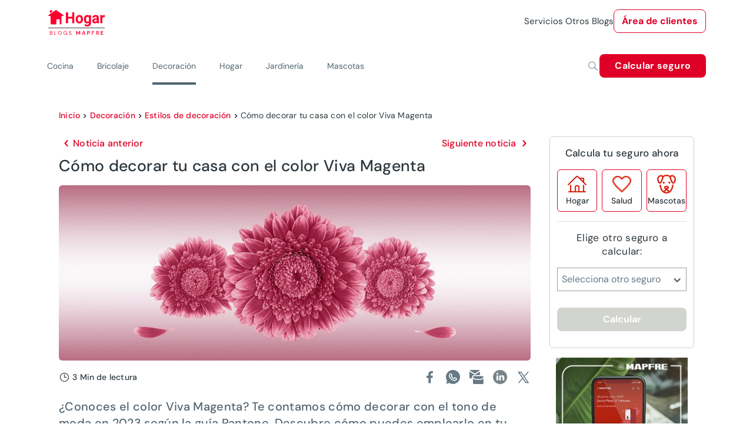

--- FILE ---
content_type: text/html; charset=utf-8
request_url: https://www.hogar.mapfre.es/decoracion/estilos-de-decoracion/como-decorar-casa-color-viva-magenta/
body_size: 50813
content:
<!DOCTYPE html><html lang="es" data-critters-container><head>
    <meta charset="utf-8">
    <title>Cómo decorar tu casa con el color Viva Magenta –canalHOGAR</title>
    <base href="/">
    <meta name="viewport" content="width=device-width, initial-scale=1">
    <link rel="icon" type="image/png" href="assets/images/favicon.png" sizes="192x192">
    <link rel="preconnect" href="https://fonts.gstatic.com">
    <style>@font-face{font-family:'Material Icons';font-style:normal;font-weight:400;src:url(https://fonts.gstatic.com/s/materialicons/v145/flUhRq6tzZclQEJ-Vdg-IuiaDsNc.woff2) format('woff2');}.material-icons{font-family:'Material Icons';font-weight:normal;font-style:normal;font-size:24px;line-height:1;letter-spacing:normal;text-transform:none;display:inline-block;white-space:nowrap;word-wrap:normal;direction:ltr;-webkit-font-feature-settings:'liga';-webkit-font-smoothing:antialiased;}</style>
  <style>@charset "UTF-8";@font-face{font-family:DM Sans;font-style:italic;font-weight:100 1000;font-display:swap;src:url(https://fonts.gstatic.com/s/dmsans/v17/rP2Fp2ywxg089UriCZa4ET-DNl0.woff2) format("woff2");unicode-range:U+0100-02BA,U+02BD-02C5,U+02C7-02CC,U+02CE-02D7,U+02DD-02FF,U+0304,U+0308,U+0329,U+1D00-1DBF,U+1E00-1E9F,U+1EF2-1EFF,U+2020,U+20A0-20AB,U+20AD-20C0,U+2113,U+2C60-2C7F,U+A720-A7FF}@font-face{font-family:DM Sans;font-style:italic;font-weight:100 1000;font-display:swap;src:url(https://fonts.gstatic.com/s/dmsans/v17/rP2Fp2ywxg089UriCZa4Hz-D.woff2) format("woff2");unicode-range:U+0000-00FF,U+0131,U+0152-0153,U+02BB-02BC,U+02C6,U+02DA,U+02DC,U+0304,U+0308,U+0329,U+2000-206F,U+20AC,U+2122,U+2191,U+2193,U+2212,U+2215,U+FEFF,U+FFFD}@font-face{font-family:DM Sans;font-style:normal;font-weight:100 1000;font-display:swap;src:url(https://fonts.gstatic.com/s/dmsans/v17/rP2Hp2ywxg089UriCZ2IHSeH.woff2) format("woff2");unicode-range:U+0100-02BA,U+02BD-02C5,U+02C7-02CC,U+02CE-02D7,U+02DD-02FF,U+0304,U+0308,U+0329,U+1D00-1DBF,U+1E00-1E9F,U+1EF2-1EFF,U+2020,U+20A0-20AB,U+20AD-20C0,U+2113,U+2C60-2C7F,U+A720-A7FF}@font-face{font-family:DM Sans;font-style:normal;font-weight:100 1000;font-display:swap;src:url(https://fonts.gstatic.com/s/dmsans/v17/rP2Hp2ywxg089UriCZOIHQ.woff2) format("woff2");unicode-range:U+0000-00FF,U+0131,U+0152-0153,U+02BB-02BC,U+02C6,U+02DA,U+02DC,U+0304,U+0308,U+0329,U+2000-206F,U+20AC,U+2122,U+2191,U+2193,U+2212,U+2215,U+FEFF,U+FFFD}.cdk-visually-hidden{border:0;clip:rect(0 0 0 0);height:1px;margin:-1px;overflow:hidden;padding:0;position:absolute;width:1px;white-space:nowrap;outline:0;-webkit-appearance:none;-moz-appearance:none;left:0}html{--mdc-text-button-label-text-font: DM Sans, Helvetica, Arial, Lucida, sans-serif;--mdc-text-button-label-text-size: 400 16px/24px "DM Sans", Helvetica, Arial, Lucida, sans-serif/16rem;--mdc-text-button-label-text-tracking: normal;--mdc-text-button-label-text-weight: 400;--mdc-text-button-label-text-transform: none;--mdc-filled-button-label-text-font: DM Sans, Helvetica, Arial, Lucida, sans-serif;--mdc-filled-button-label-text-size: 400 16px/24px "DM Sans", Helvetica, Arial, Lucida, sans-serif/16rem;--mdc-filled-button-label-text-tracking: normal;--mdc-filled-button-label-text-weight: 400;--mdc-filled-button-label-text-transform: none;--mdc-outlined-button-label-text-font: DM Sans, Helvetica, Arial, Lucida, sans-serif;--mdc-outlined-button-label-text-size: 400 16px/24px "DM Sans", Helvetica, Arial, Lucida, sans-serif/16rem;--mdc-outlined-button-label-text-tracking: normal;--mdc-outlined-button-label-text-weight: 400;--mdc-outlined-button-label-text-transform: none;--mdc-protected-button-label-text-font: DM Sans, Helvetica, Arial, Lucida, sans-serif;--mdc-protected-button-label-text-size: 400 16px/24px "DM Sans", Helvetica, Arial, Lucida, sans-serif/16rem;--mdc-protected-button-label-text-tracking: normal;--mdc-protected-button-label-text-weight: 400;--mdc-protected-button-label-text-transform: none}.mat-typography h1{font:400 400 56px/72px "DM Sans",Helvetica,Arial,Lucida,sans-serif/16rem / 1.5 "DM Sans",Helvetica,Arial,Lucida,sans-serif;letter-spacing:normal;margin:0 0 16px}.mat-typography h2{font:400 400 40px/64px "DM Sans",Helvetica,Arial,Lucida,sans-serif/16rem / 1.5 "DM Sans",Helvetica,Arial,Lucida,sans-serif;letter-spacing:normal;margin:0 0 16px}.mat-typography h3{font:400 400 36px/48px "DM Sans",Helvetica,Arial,Lucida,sans-serif/16rem / 1.5 "DM Sans",Helvetica,Arial,Lucida,sans-serif;letter-spacing:normal;margin:0 0 16px}.mat-typography{font:400 400 16px/24px "DM Sans",Helvetica,Arial,Lucida,sans-serif/16rem / 1.5 "DM Sans",Helvetica,Arial,Lucida,sans-serif;letter-spacing:normal}.mat-typography p{margin:0 0 12px}html{--mat-ripple-color: rgba(0, 0, 0, .1)}html{--mat-option-selected-state-label-text-color: #df0027;--mat-option-label-text-color: rgba(0, 0, 0, .87);--mat-option-hover-state-layer-color: rgba(0, 0, 0, .04);--mat-option-focus-state-layer-color: rgba(0, 0, 0, .04);--mat-option-selected-state-layer-color: rgba(0, 0, 0, .04)}html{--mat-optgroup-label-text-color: rgba(0, 0, 0, .87)}.mat-primary,html{--mat-full-pseudo-checkbox-selected-icon-color: #df0027;--mat-full-pseudo-checkbox-selected-checkmark-color: #fafafa;--mat-full-pseudo-checkbox-unselected-icon-color: rgba(0, 0, 0, .54);--mat-full-pseudo-checkbox-disabled-selected-checkmark-color: #fafafa;--mat-full-pseudo-checkbox-disabled-unselected-icon-color: #b0b0b0;--mat-full-pseudo-checkbox-disabled-selected-icon-color: #b0b0b0;--mat-minimal-pseudo-checkbox-selected-checkmark-color: #df0027;--mat-minimal-pseudo-checkbox-disabled-selected-checkmark-color: #b0b0b0}html{--mat-app-background-color: #fafafa;--mat-app-text-color: rgba(0, 0, 0, .87)}html{--mdc-elevated-card-container-shape: 4px;--mdc-outlined-card-container-shape: 4px;--mdc-outlined-card-outline-width: 1px}html{--mdc-elevated-card-container-color: white;--mdc-elevated-card-container-elevation: 0px 2px 1px -1px rgba(0, 0, 0, .2), 0px 1px 1px 0px rgba(0, 0, 0, .14), 0px 1px 3px 0px rgba(0, 0, 0, .12);--mdc-outlined-card-container-color: white;--mdc-outlined-card-outline-color: rgba(0, 0, 0, .12);--mdc-outlined-card-container-elevation: 0px 0px 0px 0px rgba(0, 0, 0, .2), 0px 0px 0px 0px rgba(0, 0, 0, .14), 0px 0px 0px 0px rgba(0, 0, 0, .12);--mat-card-subtitle-text-color: rgba(0, 0, 0, .54)}html{--mdc-linear-progress-active-indicator-height: 4px;--mdc-linear-progress-track-height: 4px;--mdc-linear-progress-track-shape: 0}html{--mdc-plain-tooltip-container-shape: 4px;--mdc-plain-tooltip-supporting-text-line-height: 16px}html{--mdc-plain-tooltip-container-color: #616161;--mdc-plain-tooltip-supporting-text-color: #fff}html{--mdc-filled-text-field-active-indicator-height: 1px;--mdc-filled-text-field-focus-active-indicator-height: 2px;--mdc-filled-text-field-container-shape: 4px;--mdc-outlined-text-field-outline-width: 1px;--mdc-outlined-text-field-focus-outline-width: 2px;--mdc-outlined-text-field-container-shape: 4px}html{--mdc-filled-text-field-caret-color: #df0027;--mdc-filled-text-field-focus-active-indicator-color: #df0027;--mdc-filled-text-field-focus-label-text-color: rgba(223, 0, 39, .87);--mdc-filled-text-field-container-color: whitesmoke;--mdc-filled-text-field-disabled-container-color: #fafafa;--mdc-filled-text-field-label-text-color: rgba(0, 0, 0, .6);--mdc-filled-text-field-hover-label-text-color: rgba(0, 0, 0, .6);--mdc-filled-text-field-disabled-label-text-color: rgba(0, 0, 0, .38);--mdc-filled-text-field-input-text-color: rgba(0, 0, 0, .87);--mdc-filled-text-field-disabled-input-text-color: rgba(0, 0, 0, .38);--mdc-filled-text-field-input-text-placeholder-color: rgba(0, 0, 0, .6);--mdc-filled-text-field-error-hover-label-text-color: #ae0022;--mdc-filled-text-field-error-focus-label-text-color: #ae0022;--mdc-filled-text-field-error-label-text-color: #ae0022;--mdc-filled-text-field-error-caret-color: #ae0022;--mdc-filled-text-field-active-indicator-color: rgba(0, 0, 0, .42);--mdc-filled-text-field-disabled-active-indicator-color: rgba(0, 0, 0, .06);--mdc-filled-text-field-hover-active-indicator-color: rgba(0, 0, 0, .87);--mdc-filled-text-field-error-active-indicator-color: #ae0022;--mdc-filled-text-field-error-focus-active-indicator-color: #ae0022;--mdc-filled-text-field-error-hover-active-indicator-color: #ae0022;--mdc-outlined-text-field-caret-color: #df0027;--mdc-outlined-text-field-focus-outline-color: #df0027;--mdc-outlined-text-field-focus-label-text-color: rgba(223, 0, 39, .87);--mdc-outlined-text-field-label-text-color: rgba(0, 0, 0, .6);--mdc-outlined-text-field-hover-label-text-color: rgba(0, 0, 0, .6);--mdc-outlined-text-field-disabled-label-text-color: rgba(0, 0, 0, .38);--mdc-outlined-text-field-input-text-color: rgba(0, 0, 0, .87);--mdc-outlined-text-field-disabled-input-text-color: rgba(0, 0, 0, .38);--mdc-outlined-text-field-input-text-placeholder-color: rgba(0, 0, 0, .6);--mdc-outlined-text-field-error-caret-color: #ae0022;--mdc-outlined-text-field-error-focus-label-text-color: #ae0022;--mdc-outlined-text-field-error-label-text-color: #ae0022;--mdc-outlined-text-field-error-hover-label-text-color: #ae0022;--mdc-outlined-text-field-outline-color: rgba(0, 0, 0, .38);--mdc-outlined-text-field-disabled-outline-color: rgba(0, 0, 0, .06);--mdc-outlined-text-field-hover-outline-color: rgba(0, 0, 0, .87);--mdc-outlined-text-field-error-focus-outline-color: #ae0022;--mdc-outlined-text-field-error-hover-outline-color: #ae0022;--mdc-outlined-text-field-error-outline-color: #ae0022;--mat-form-field-focus-select-arrow-color: rgba(223, 0, 39, .87);--mat-form-field-disabled-input-text-placeholder-color: rgba(0, 0, 0, .38);--mat-form-field-state-layer-color: rgba(0, 0, 0, .87);--mat-form-field-error-text-color: #ae0022;--mat-form-field-select-option-text-color: inherit;--mat-form-field-select-disabled-option-text-color: GrayText;--mat-form-field-leading-icon-color: unset;--mat-form-field-disabled-leading-icon-color: unset;--mat-form-field-trailing-icon-color: unset;--mat-form-field-disabled-trailing-icon-color: unset;--mat-form-field-error-focus-trailing-icon-color: unset;--mat-form-field-error-hover-trailing-icon-color: unset;--mat-form-field-error-trailing-icon-color: unset;--mat-form-field-enabled-select-arrow-color: rgba(0, 0, 0, .54);--mat-form-field-disabled-select-arrow-color: rgba(0, 0, 0, .38);--mat-form-field-hover-state-layer-opacity: .04;--mat-form-field-focus-state-layer-opacity: .08}html{--mat-form-field-container-height: 56px;--mat-form-field-filled-label-display: block;--mat-form-field-container-vertical-padding: 16px;--mat-form-field-filled-with-label-container-padding-top: 24px;--mat-form-field-filled-with-label-container-padding-bottom: 8px}html{--mat-select-container-elevation-shadow: 0px 5px 5px -3px rgba(0, 0, 0, .2), 0px 8px 10px 1px rgba(0, 0, 0, .14), 0px 3px 14px 2px rgba(0, 0, 0, .12)}html{--mat-select-panel-background-color: white;--mat-select-enabled-trigger-text-color: rgba(0, 0, 0, .87);--mat-select-disabled-trigger-text-color: rgba(0, 0, 0, .38);--mat-select-placeholder-text-color: rgba(0, 0, 0, .6);--mat-select-enabled-arrow-color: rgba(0, 0, 0, .54);--mat-select-disabled-arrow-color: rgba(0, 0, 0, .38);--mat-select-focused-arrow-color: rgba(223, 0, 39, .87);--mat-select-invalid-arrow-color: rgba(174, 0, 34, .87)}html{--mat-select-arrow-transform: translateY(-8px)}html{--mat-autocomplete-container-shape: 4px;--mat-autocomplete-container-elevation-shadow: 0px 5px 5px -3px rgba(0, 0, 0, .2), 0px 8px 10px 1px rgba(0, 0, 0, .14), 0px 3px 14px 2px rgba(0, 0, 0, .12)}html{--mat-autocomplete-background-color: white}html{--mdc-dialog-container-elevation-shadow: 0px 11px 15px -7px rgba(0, 0, 0, .2), 0px 24px 38px 3px rgba(0, 0, 0, .14), 0px 9px 46px 8px rgba(0, 0, 0, .12);--mdc-dialog-container-shadow-color: #000;--mdc-dialog-container-shape: 4px;--mat-dialog-container-max-width: 80vw;--mat-dialog-container-small-max-width: 80vw;--mat-dialog-container-min-width: 0;--mat-dialog-actions-alignment: start;--mat-dialog-actions-padding: 8px;--mat-dialog-content-padding: 20px 24px;--mat-dialog-with-actions-content-padding: 20px 24px;--mat-dialog-headline-padding: 0 24px 9px}html{--mdc-dialog-container-color: white;--mdc-dialog-subhead-color: rgba(0, 0, 0, .87);--mdc-dialog-supporting-text-color: rgba(0, 0, 0, .6)}html{--mdc-switch-disabled-selected-icon-opacity: .38;--mdc-switch-disabled-track-opacity: .12;--mdc-switch-disabled-unselected-icon-opacity: .38;--mdc-switch-handle-height: 20px;--mdc-switch-handle-shape: 10px;--mdc-switch-handle-width: 20px;--mdc-switch-selected-icon-size: 18px;--mdc-switch-track-height: 14px;--mdc-switch-track-shape: 7px;--mdc-switch-track-width: 36px;--mdc-switch-unselected-icon-size: 18px;--mdc-switch-selected-focus-state-layer-opacity: .12;--mdc-switch-selected-hover-state-layer-opacity: .04;--mdc-switch-selected-pressed-state-layer-opacity: .1;--mdc-switch-unselected-focus-state-layer-opacity: .12;--mdc-switch-unselected-hover-state-layer-opacity: .04;--mdc-switch-unselected-pressed-state-layer-opacity: .1;--mat-switch-disabled-selected-handle-opacity: .38;--mat-switch-disabled-unselected-handle-opacity: .38;--mat-switch-unselected-handle-size: 20px;--mat-switch-selected-handle-size: 20px;--mat-switch-pressed-handle-size: 20px;--mat-switch-with-icon-handle-size: 20px;--mat-switch-selected-handle-horizontal-margin: 0;--mat-switch-selected-with-icon-handle-horizontal-margin: 0;--mat-switch-selected-pressed-handle-horizontal-margin: 0;--mat-switch-unselected-handle-horizontal-margin: 0;--mat-switch-unselected-with-icon-handle-horizontal-margin: 0;--mat-switch-unselected-pressed-handle-horizontal-margin: 0;--mat-switch-visible-track-opacity: 1;--mat-switch-hidden-track-opacity: 1;--mat-switch-visible-track-transition: transform 75ms 0ms cubic-bezier(0, 0, .2, 1);--mat-switch-hidden-track-transition: transform 75ms 0ms cubic-bezier(.4, 0, .6, 1);--mat-switch-track-outline-width: 1px;--mat-switch-track-outline-color: transparent;--mat-switch-selected-track-outline-width: 1px;--mat-switch-disabled-unselected-track-outline-width: 1px;--mat-switch-disabled-unselected-track-outline-color: transparent}html{--mdc-switch-disabled-selected-handle-color: #424242;--mdc-switch-disabled-selected-icon-color: #fff;--mdc-switch-disabled-selected-track-color: #424242;--mdc-switch-disabled-unselected-handle-color: #424242;--mdc-switch-disabled-unselected-icon-color: #fff;--mdc-switch-disabled-unselected-track-color: #424242;--mdc-switch-handle-surface-color: var(--mdc-theme-surface, #fff);--mdc-switch-handle-elevation-shadow: 0px 2px 1px -1px rgba(0, 0, 0, .2), 0px 1px 1px 0px rgba(0, 0, 0, .14), 0px 1px 3px 0px rgba(0, 0, 0, .12);--mdc-switch-handle-shadow-color: black;--mdc-switch-disabled-handle-elevation-shadow: 0px 0px 0px 0px rgba(0, 0, 0, .2), 0px 0px 0px 0px rgba(0, 0, 0, .14), 0px 0px 0px 0px rgba(0, 0, 0, .12);--mdc-switch-selected-icon-color: #fff;--mdc-switch-unselected-focus-handle-color: #212121;--mdc-switch-unselected-focus-state-layer-color: #424242;--mdc-switch-unselected-focus-track-color: #e0e0e0;--mdc-switch-unselected-handle-color: #616161;--mdc-switch-unselected-hover-handle-color: #212121;--mdc-switch-unselected-hover-state-layer-color: #424242;--mdc-switch-unselected-hover-track-color: #e0e0e0;--mdc-switch-unselected-icon-color: #fff;--mdc-switch-unselected-pressed-handle-color: #212121;--mdc-switch-unselected-pressed-state-layer-color: #424242;--mdc-switch-unselected-pressed-track-color: #e0e0e0;--mdc-switch-unselected-track-color: #e0e0e0;--mdc-switch-disabled-label-text-color: rgba(0, 0, 0, .38)}html{--mdc-switch-state-layer-size: 40px}html{--mdc-radio-disabled-selected-icon-opacity: .38;--mdc-radio-disabled-unselected-icon-opacity: .38;--mdc-radio-state-layer-size: 40px}html{--mdc-radio-state-layer-size: 40px;--mat-radio-touch-target-display: block}html{--mat-slider-value-indicator-width: auto;--mat-slider-value-indicator-height: 32px;--mat-slider-value-indicator-caret-display: block;--mat-slider-value-indicator-border-radius: 4px;--mat-slider-value-indicator-padding: 0 12px;--mat-slider-value-indicator-text-transform: none;--mat-slider-value-indicator-container-transform: translateX(-50%);--mdc-slider-active-track-height: 6px;--mdc-slider-active-track-shape: 9999px;--mdc-slider-handle-height: 20px;--mdc-slider-handle-shape: 50%;--mdc-slider-handle-width: 20px;--mdc-slider-inactive-track-height: 4px;--mdc-slider-inactive-track-shape: 9999px;--mdc-slider-with-overlap-handle-outline-width: 1px;--mdc-slider-with-tick-marks-active-container-opacity: .6;--mdc-slider-with-tick-marks-container-shape: 50%;--mdc-slider-with-tick-marks-container-size: 2px;--mdc-slider-with-tick-marks-inactive-container-opacity: .6}html{--mdc-slider-handle-color: #df0027;--mdc-slider-focus-handle-color: #df0027;--mdc-slider-hover-handle-color: #df0027;--mdc-slider-active-track-color: #df0027;--mdc-slider-inactive-track-color: #df0027;--mdc-slider-with-tick-marks-inactive-container-color: #df0027;--mdc-slider-with-tick-marks-active-container-color: white;--mdc-slider-disabled-active-track-color: #000;--mdc-slider-disabled-handle-color: #000;--mdc-slider-disabled-inactive-track-color: #000;--mdc-slider-label-container-color: #000;--mdc-slider-label-label-text-color: #fff;--mdc-slider-with-overlap-handle-outline-color: #fff;--mdc-slider-with-tick-marks-disabled-container-color: #000;--mdc-slider-handle-elevation: 0px 2px 1px -1px rgba(0, 0, 0, .2), 0px 1px 1px 0px rgba(0, 0, 0, .14), 0px 1px 3px 0px rgba(0, 0, 0, .12);--mat-slider-ripple-color: #df0027;--mat-slider-hover-state-layer-color: rgba(223, 0, 39, .05);--mat-slider-focus-state-layer-color: rgba(223, 0, 39, .2);--mat-slider-value-indicator-opacity: .6}html{--mat-menu-container-shape: 4px;--mat-menu-divider-bottom-spacing: 0;--mat-menu-divider-top-spacing: 0;--mat-menu-item-spacing: 16px;--mat-menu-item-icon-size: 24px;--mat-menu-item-leading-spacing: 16px;--mat-menu-item-trailing-spacing: 16px;--mat-menu-item-with-icon-leading-spacing: 16px;--mat-menu-item-with-icon-trailing-spacing: 16px}html{--mat-menu-item-label-text-color: rgba(0, 0, 0, .87);--mat-menu-item-icon-color: rgba(0, 0, 0, .87);--mat-menu-item-hover-state-layer-color: rgba(0, 0, 0, .04);--mat-menu-item-focus-state-layer-color: rgba(0, 0, 0, .04);--mat-menu-container-color: white;--mat-menu-divider-color: rgba(0, 0, 0, .12)}html{--mdc-list-list-item-container-shape: 0;--mdc-list-list-item-leading-avatar-shape: 50%;--mdc-list-list-item-container-color: transparent;--mdc-list-list-item-selected-container-color: transparent;--mdc-list-list-item-leading-avatar-color: transparent;--mdc-list-list-item-leading-icon-size: 24px;--mdc-list-list-item-leading-avatar-size: 40px;--mdc-list-list-item-trailing-icon-size: 24px;--mdc-list-list-item-disabled-state-layer-color: transparent;--mdc-list-list-item-disabled-state-layer-opacity: 0;--mdc-list-list-item-disabled-label-text-opacity: .38;--mdc-list-list-item-disabled-leading-icon-opacity: .38;--mdc-list-list-item-disabled-trailing-icon-opacity: .38;--mat-list-active-indicator-color: transparent;--mat-list-active-indicator-shape: 4px}html{--mdc-list-list-item-label-text-color: rgba(0, 0, 0, .87);--mdc-list-list-item-supporting-text-color: rgba(0, 0, 0, .54);--mdc-list-list-item-leading-icon-color: rgba(0, 0, 0, .38);--mdc-list-list-item-trailing-supporting-text-color: rgba(0, 0, 0, .38);--mdc-list-list-item-trailing-icon-color: rgba(0, 0, 0, .38);--mdc-list-list-item-selected-trailing-icon-color: rgba(0, 0, 0, .38);--mdc-list-list-item-disabled-label-text-color: black;--mdc-list-list-item-disabled-leading-icon-color: black;--mdc-list-list-item-disabled-trailing-icon-color: black;--mdc-list-list-item-hover-label-text-color: rgba(0, 0, 0, .87);--mdc-list-list-item-hover-leading-icon-color: rgba(0, 0, 0, .38);--mdc-list-list-item-hover-trailing-icon-color: rgba(0, 0, 0, .38);--mdc-list-list-item-focus-label-text-color: rgba(0, 0, 0, .87);--mdc-list-list-item-hover-state-layer-color: black;--mdc-list-list-item-hover-state-layer-opacity: .04;--mdc-list-list-item-focus-state-layer-color: black;--mdc-list-list-item-focus-state-layer-opacity: .12}html{--mdc-list-list-item-one-line-container-height: 48px;--mdc-list-list-item-two-line-container-height: 64px;--mdc-list-list-item-three-line-container-height: 88px;--mat-list-list-item-leading-icon-start-space: 16px;--mat-list-list-item-leading-icon-end-space: 32px}html{--mat-paginator-container-text-color: rgba(0, 0, 0, .87);--mat-paginator-container-background-color: white;--mat-paginator-enabled-icon-color: rgba(0, 0, 0, .54);--mat-paginator-disabled-icon-color: rgba(0, 0, 0, .12)}html{--mat-paginator-container-size: 56px;--mat-paginator-form-field-container-height: 40px;--mat-paginator-form-field-container-vertical-padding: 8px}html{--mdc-tab-indicator-active-indicator-height: 2px;--mdc-tab-indicator-active-indicator-shape: 0;--mdc-secondary-navigation-tab-container-height: 48px;--mat-tab-header-divider-color: transparent;--mat-tab-header-divider-height: 0}html{--mdc-checkbox-disabled-selected-checkmark-color: #fff;--mdc-checkbox-selected-focus-state-layer-opacity: .16;--mdc-checkbox-selected-hover-state-layer-opacity: .04;--mdc-checkbox-selected-pressed-state-layer-opacity: .16;--mdc-checkbox-unselected-focus-state-layer-opacity: .16;--mdc-checkbox-unselected-hover-state-layer-opacity: .04;--mdc-checkbox-unselected-pressed-state-layer-opacity: .16}html{--mdc-checkbox-disabled-selected-icon-color: rgba(0, 0, 0, .38);--mdc-checkbox-disabled-unselected-icon-color: rgba(0, 0, 0, .38);--mdc-checkbox-selected-focus-icon-color: #df0027;--mdc-checkbox-selected-hover-icon-color: #df0027;--mdc-checkbox-selected-icon-color: #df0027;--mdc-checkbox-selected-pressed-icon-color: #df0027;--mdc-checkbox-unselected-focus-icon-color: #212121;--mdc-checkbox-unselected-hover-icon-color: #212121;--mdc-checkbox-unselected-icon-color: rgba(0, 0, 0, .54);--mdc-checkbox-unselected-pressed-icon-color: rgba(0, 0, 0, .54);--mdc-checkbox-selected-focus-state-layer-color: #df0027;--mdc-checkbox-selected-hover-state-layer-color: #df0027;--mdc-checkbox-selected-pressed-state-layer-color: #df0027;--mdc-checkbox-unselected-focus-state-layer-color: black;--mdc-checkbox-unselected-hover-state-layer-color: black;--mdc-checkbox-unselected-pressed-state-layer-color: black;--mat-checkbox-disabled-label-color: rgba(0, 0, 0, .38)}html{--mdc-checkbox-state-layer-size: 40px;--mat-checkbox-touch-target-display: block}html{--mdc-text-button-container-shape: 4px;--mdc-text-button-keep-touch-target: false;--mdc-filled-button-container-shape: 4px;--mdc-filled-button-keep-touch-target: false;--mdc-protected-button-container-shape: 4px;--mdc-protected-button-keep-touch-target: false;--mdc-outlined-button-keep-touch-target: false;--mdc-outlined-button-outline-width: 1px;--mdc-outlined-button-container-shape: 4px;--mat-text-button-horizontal-padding: 8px;--mat-text-button-with-icon-horizontal-padding: 8px;--mat-text-button-icon-spacing: 8px;--mat-text-button-icon-offset: 0;--mat-filled-button-horizontal-padding: 16px;--mat-filled-button-icon-spacing: 8px;--mat-filled-button-icon-offset: -4px;--mat-protected-button-horizontal-padding: 16px;--mat-protected-button-icon-spacing: 8px;--mat-protected-button-icon-offset: -4px;--mat-outlined-button-horizontal-padding: 15px;--mat-outlined-button-icon-spacing: 8px;--mat-outlined-button-icon-offset: -4px}html{--mdc-text-button-label-text-color: black;--mdc-text-button-disabled-label-text-color: rgba(0, 0, 0, .38);--mat-text-button-state-layer-color: black;--mat-text-button-disabled-state-layer-color: black;--mat-text-button-ripple-color: rgba(0, 0, 0, .1);--mat-text-button-hover-state-layer-opacity: .04;--mat-text-button-focus-state-layer-opacity: .12;--mat-text-button-pressed-state-layer-opacity: .12;--mdc-filled-button-container-color: white;--mdc-filled-button-label-text-color: black;--mdc-filled-button-disabled-container-color: rgba(0, 0, 0, .12);--mdc-filled-button-disabled-label-text-color: rgba(0, 0, 0, .38);--mat-filled-button-state-layer-color: black;--mat-filled-button-disabled-state-layer-color: black;--mat-filled-button-ripple-color: rgba(0, 0, 0, .1);--mat-filled-button-hover-state-layer-opacity: .04;--mat-filled-button-focus-state-layer-opacity: .12;--mat-filled-button-pressed-state-layer-opacity: .12;--mdc-protected-button-container-color: white;--mdc-protected-button-label-text-color: black;--mdc-protected-button-disabled-container-color: rgba(0, 0, 0, .12);--mdc-protected-button-disabled-label-text-color: rgba(0, 0, 0, .38);--mdc-protected-button-container-elevation-shadow: 0px 3px 1px -2px rgba(0, 0, 0, .2), 0px 2px 2px 0px rgba(0, 0, 0, .14), 0px 1px 5px 0px rgba(0, 0, 0, .12);--mdc-protected-button-disabled-container-elevation-shadow: 0px 0px 0px 0px rgba(0, 0, 0, .2), 0px 0px 0px 0px rgba(0, 0, 0, .14), 0px 0px 0px 0px rgba(0, 0, 0, .12);--mdc-protected-button-focus-container-elevation-shadow: 0px 2px 4px -1px rgba(0, 0, 0, .2), 0px 4px 5px 0px rgba(0, 0, 0, .14), 0px 1px 10px 0px rgba(0, 0, 0, .12);--mdc-protected-button-hover-container-elevation-shadow: 0px 2px 4px -1px rgba(0, 0, 0, .2), 0px 4px 5px 0px rgba(0, 0, 0, .14), 0px 1px 10px 0px rgba(0, 0, 0, .12);--mdc-protected-button-pressed-container-elevation-shadow: 0px 5px 5px -3px rgba(0, 0, 0, .2), 0px 8px 10px 1px rgba(0, 0, 0, .14), 0px 3px 14px 2px rgba(0, 0, 0, .12);--mdc-protected-button-container-shadow-color: #000;--mat-protected-button-state-layer-color: black;--mat-protected-button-disabled-state-layer-color: black;--mat-protected-button-ripple-color: rgba(0, 0, 0, .1);--mat-protected-button-hover-state-layer-opacity: .04;--mat-protected-button-focus-state-layer-opacity: .12;--mat-protected-button-pressed-state-layer-opacity: .12;--mdc-outlined-button-disabled-outline-color: rgba(0, 0, 0, .12);--mdc-outlined-button-disabled-label-text-color: rgba(0, 0, 0, .38);--mdc-outlined-button-label-text-color: black;--mdc-outlined-button-outline-color: rgba(0, 0, 0, .12);--mat-outlined-button-state-layer-color: black;--mat-outlined-button-disabled-state-layer-color: black;--mat-outlined-button-ripple-color: rgba(0, 0, 0, .1);--mat-outlined-button-hover-state-layer-opacity: .04;--mat-outlined-button-focus-state-layer-opacity: .12;--mat-outlined-button-pressed-state-layer-opacity: .12}html{--mdc-text-button-container-height: 36px;--mdc-filled-button-container-height: 36px;--mdc-outlined-button-container-height: 36px;--mdc-protected-button-container-height: 36px;--mat-text-button-touch-target-display: block;--mat-filled-button-touch-target-display: block;--mat-protected-button-touch-target-display: block;--mat-outlined-button-touch-target-display: block}html{--mdc-icon-button-icon-size: 24px}html{--mdc-icon-button-icon-color: inherit;--mdc-icon-button-disabled-icon-color: rgba(0, 0, 0, .38);--mat-icon-button-state-layer-color: black;--mat-icon-button-disabled-state-layer-color: black;--mat-icon-button-ripple-color: rgba(0, 0, 0, .1);--mat-icon-button-hover-state-layer-opacity: .04;--mat-icon-button-focus-state-layer-opacity: .12;--mat-icon-button-pressed-state-layer-opacity: .12}html{--mat-icon-button-touch-target-display: block}html{--mdc-fab-container-shape: 50%;--mdc-fab-icon-size: 24px;--mdc-fab-small-container-shape: 50%;--mdc-fab-small-icon-size: 24px;--mdc-extended-fab-container-height: 48px;--mdc-extended-fab-container-shape: 24px}html{--mdc-fab-container-color: white;--mdc-fab-container-elevation-shadow: 0px 3px 5px -1px rgba(0, 0, 0, .2), 0px 6px 10px 0px rgba(0, 0, 0, .14), 0px 1px 18px 0px rgba(0, 0, 0, .12);--mdc-fab-focus-container-elevation-shadow: 0px 5px 5px -3px rgba(0, 0, 0, .2), 0px 8px 10px 1px rgba(0, 0, 0, .14), 0px 3px 14px 2px rgba(0, 0, 0, .12);--mdc-fab-hover-container-elevation-shadow: 0px 5px 5px -3px rgba(0, 0, 0, .2), 0px 8px 10px 1px rgba(0, 0, 0, .14), 0px 3px 14px 2px rgba(0, 0, 0, .12);--mdc-fab-pressed-container-elevation-shadow: 0px 7px 8px -4px rgba(0, 0, 0, .2), 0px 12px 17px 2px rgba(0, 0, 0, .14), 0px 5px 22px 4px rgba(0, 0, 0, .12);--mdc-fab-container-shadow-color: #000;--mat-fab-foreground-color: black;--mat-fab-state-layer-color: black;--mat-fab-disabled-state-layer-color: black;--mat-fab-ripple-color: rgba(0, 0, 0, .1);--mat-fab-hover-state-layer-opacity: .04;--mat-fab-focus-state-layer-opacity: .12;--mat-fab-pressed-state-layer-opacity: .12;--mat-fab-disabled-state-container-color: rgba(0, 0, 0, .12);--mat-fab-disabled-state-foreground-color: rgba(0, 0, 0, .38);--mdc-fab-small-container-color: white;--mdc-fab-small-container-elevation-shadow: 0px 3px 5px -1px rgba(0, 0, 0, .2), 0px 6px 10px 0px rgba(0, 0, 0, .14), 0px 1px 18px 0px rgba(0, 0, 0, .12);--mdc-fab-small-focus-container-elevation-shadow: 0px 5px 5px -3px rgba(0, 0, 0, .2), 0px 8px 10px 1px rgba(0, 0, 0, .14), 0px 3px 14px 2px rgba(0, 0, 0, .12);--mdc-fab-small-hover-container-elevation-shadow: 0px 5px 5px -3px rgba(0, 0, 0, .2), 0px 8px 10px 1px rgba(0, 0, 0, .14), 0px 3px 14px 2px rgba(0, 0, 0, .12);--mdc-fab-small-pressed-container-elevation-shadow: 0px 7px 8px -4px rgba(0, 0, 0, .2), 0px 12px 17px 2px rgba(0, 0, 0, .14), 0px 5px 22px 4px rgba(0, 0, 0, .12);--mdc-fab-small-container-shadow-color: #000;--mat-fab-small-foreground-color: black;--mat-fab-small-state-layer-color: black;--mat-fab-small-disabled-state-layer-color: black;--mat-fab-small-ripple-color: rgba(0, 0, 0, .1);--mat-fab-small-hover-state-layer-opacity: .04;--mat-fab-small-focus-state-layer-opacity: .12;--mat-fab-small-pressed-state-layer-opacity: .12;--mat-fab-small-disabled-state-container-color: rgba(0, 0, 0, .12);--mat-fab-small-disabled-state-foreground-color: rgba(0, 0, 0, .38);--mdc-extended-fab-container-elevation-shadow: 0px 3px 5px -1px rgba(0, 0, 0, .2), 0px 6px 10px 0px rgba(0, 0, 0, .14), 0px 1px 18px 0px rgba(0, 0, 0, .12);--mdc-extended-fab-focus-container-elevation-shadow: 0px 5px 5px -3px rgba(0, 0, 0, .2), 0px 8px 10px 1px rgba(0, 0, 0, .14), 0px 3px 14px 2px rgba(0, 0, 0, .12);--mdc-extended-fab-hover-container-elevation-shadow: 0px 5px 5px -3px rgba(0, 0, 0, .2), 0px 8px 10px 1px rgba(0, 0, 0, .14), 0px 3px 14px 2px rgba(0, 0, 0, .12);--mdc-extended-fab-pressed-container-elevation-shadow: 0px 7px 8px -4px rgba(0, 0, 0, .2), 0px 12px 17px 2px rgba(0, 0, 0, .14), 0px 5px 22px 4px rgba(0, 0, 0, .12);--mdc-extended-fab-container-shadow-color: #000}html{--mat-fab-touch-target-display: block;--mat-fab-small-touch-target-display: block}html{--mdc-snackbar-container-shape: 4px}html{--mdc-snackbar-container-color: #333333;--mdc-snackbar-supporting-text-color: rgba(255, 255, 255, .87);--mat-snack-bar-button-color: #df0027}html{--mat-table-row-item-outline-width: 1px}html{--mat-table-background-color: white;--mat-table-header-headline-color: rgba(0, 0, 0, .87);--mat-table-row-item-label-text-color: rgba(0, 0, 0, .87);--mat-table-row-item-outline-color: rgba(0, 0, 0, .12)}html{--mat-table-header-container-height: 56px;--mat-table-footer-container-height: 52px;--mat-table-row-item-container-height: 52px}html{--mdc-circular-progress-active-indicator-width: 4px;--mdc-circular-progress-size: 48px}html{--mdc-circular-progress-active-indicator-color: #df0027}html{--mat-badge-container-shape: 50%;--mat-badge-container-size: unset;--mat-badge-small-size-container-size: unset;--mat-badge-large-size-container-size: unset;--mat-badge-legacy-container-size: 22px;--mat-badge-legacy-small-size-container-size: 16px;--mat-badge-legacy-large-size-container-size: 28px;--mat-badge-container-offset: -11px 0;--mat-badge-small-size-container-offset: -8px 0;--mat-badge-large-size-container-offset: -14px 0;--mat-badge-container-overlap-offset: -11px;--mat-badge-small-size-container-overlap-offset: -8px;--mat-badge-large-size-container-overlap-offset: -14px;--mat-badge-container-padding: 0;--mat-badge-small-size-container-padding: 0;--mat-badge-large-size-container-padding: 0}html{--mat-badge-background-color: #df0027;--mat-badge-text-color: white;--mat-badge-disabled-state-background-color: #b9b9b9;--mat-badge-disabled-state-text-color: rgba(0, 0, 0, .38)}html{--mat-bottom-sheet-container-shape: 4px}html{--mat-bottom-sheet-container-text-color: rgba(0, 0, 0, .87);--mat-bottom-sheet-container-background-color: white}html{--mat-legacy-button-toggle-height: 36px;--mat-legacy-button-toggle-shape: 2px;--mat-legacy-button-toggle-focus-state-layer-opacity: 1;--mat-standard-button-toggle-shape: 4px;--mat-standard-button-toggle-hover-state-layer-opacity: .04;--mat-standard-button-toggle-focus-state-layer-opacity: .12}html{--mat-legacy-button-toggle-text-color: rgba(0, 0, 0, .38);--mat-legacy-button-toggle-state-layer-color: rgba(0, 0, 0, .12);--mat-legacy-button-toggle-selected-state-text-color: rgba(0, 0, 0, .54);--mat-legacy-button-toggle-selected-state-background-color: #e0e0e0;--mat-legacy-button-toggle-disabled-state-text-color: rgba(0, 0, 0, .26);--mat-legacy-button-toggle-disabled-state-background-color: #eeeeee;--mat-legacy-button-toggle-disabled-selected-state-background-color: #bdbdbd;--mat-standard-button-toggle-text-color: rgba(0, 0, 0, .87);--mat-standard-button-toggle-background-color: white;--mat-standard-button-toggle-state-layer-color: black;--mat-standard-button-toggle-selected-state-background-color: #e0e0e0;--mat-standard-button-toggle-selected-state-text-color: rgba(0, 0, 0, .87);--mat-standard-button-toggle-disabled-state-text-color: rgba(0, 0, 0, .26);--mat-standard-button-toggle-disabled-state-background-color: white;--mat-standard-button-toggle-disabled-selected-state-text-color: rgba(0, 0, 0, .87);--mat-standard-button-toggle-disabled-selected-state-background-color: #bdbdbd;--mat-standard-button-toggle-divider-color: #e0e0e0}html{--mat-standard-button-toggle-height: 48px}html{--mat-datepicker-calendar-container-shape: 4px;--mat-datepicker-calendar-container-touch-shape: 4px;--mat-datepicker-calendar-container-elevation-shadow: 0px 2px 4px -1px rgba(0, 0, 0, .2), 0px 4px 5px 0px rgba(0, 0, 0, .14), 0px 1px 10px 0px rgba(0, 0, 0, .12);--mat-datepicker-calendar-container-touch-elevation-shadow: 0px 11px 15px -7px rgba(0, 0, 0, .2), 0px 24px 38px 3px rgba(0, 0, 0, .14), 0px 9px 46px 8px rgba(0, 0, 0, .12)}html{--mat-datepicker-calendar-date-selected-state-text-color: white;--mat-datepicker-calendar-date-selected-state-background-color: #df0027;--mat-datepicker-calendar-date-selected-disabled-state-background-color: rgba(223, 0, 39, .4);--mat-datepicker-calendar-date-today-selected-state-outline-color: white;--mat-datepicker-calendar-date-focus-state-background-color: rgba(223, 0, 39, .3);--mat-datepicker-calendar-date-hover-state-background-color: rgba(223, 0, 39, .3);--mat-datepicker-toggle-active-state-icon-color: #df0027;--mat-datepicker-calendar-date-in-range-state-background-color: rgba(223, 0, 39, .2);--mat-datepicker-calendar-date-in-comparison-range-state-background-color: rgba(249, 171, 0, .2);--mat-datepicker-calendar-date-in-overlap-range-state-background-color: #a8dab5;--mat-datepicker-calendar-date-in-overlap-range-selected-state-background-color: #46a35e;--mat-datepicker-toggle-icon-color: rgba(0, 0, 0, .54);--mat-datepicker-calendar-body-label-text-color: rgba(0, 0, 0, .54);--mat-datepicker-calendar-period-button-text-color: black;--mat-datepicker-calendar-period-button-icon-color: rgba(0, 0, 0, .54);--mat-datepicker-calendar-navigation-button-icon-color: rgba(0, 0, 0, .54);--mat-datepicker-calendar-header-divider-color: rgba(0, 0, 0, .12);--mat-datepicker-calendar-header-text-color: rgba(0, 0, 0, .54);--mat-datepicker-calendar-date-today-outline-color: rgba(0, 0, 0, .38);--mat-datepicker-calendar-date-today-disabled-state-outline-color: rgba(0, 0, 0, .18);--mat-datepicker-calendar-date-text-color: rgba(0, 0, 0, .87);--mat-datepicker-calendar-date-outline-color: transparent;--mat-datepicker-calendar-date-disabled-state-text-color: rgba(0, 0, 0, .38);--mat-datepicker-calendar-date-preview-state-outline-color: rgba(0, 0, 0, .24);--mat-datepicker-range-input-separator-color: rgba(0, 0, 0, .87);--mat-datepicker-range-input-disabled-state-separator-color: rgba(0, 0, 0, .38);--mat-datepicker-range-input-disabled-state-text-color: rgba(0, 0, 0, .38);--mat-datepicker-calendar-container-background-color: white;--mat-datepicker-calendar-container-text-color: rgba(0, 0, 0, .87)}html{--mat-divider-width: 1px}html{--mat-divider-color: rgba(0, 0, 0, .12)}html{--mat-expansion-container-shape: 4px;--mat-expansion-legacy-header-indicator-display: inline-block;--mat-expansion-header-indicator-display: none}html{--mat-expansion-container-background-color: white;--mat-expansion-container-text-color: rgba(0, 0, 0, .87);--mat-expansion-actions-divider-color: rgba(0, 0, 0, .12);--mat-expansion-header-hover-state-layer-color: rgba(0, 0, 0, .04);--mat-expansion-header-focus-state-layer-color: rgba(0, 0, 0, .04);--mat-expansion-header-disabled-state-text-color: rgba(0, 0, 0, .26);--mat-expansion-header-text-color: rgba(0, 0, 0, .87);--mat-expansion-header-description-color: rgba(0, 0, 0, .54);--mat-expansion-header-indicator-color: rgba(0, 0, 0, .54)}html{--mat-expansion-header-collapsed-state-height: 48px;--mat-expansion-header-expanded-state-height: 64px}html{--mat-icon-color: inherit}html{--mat-sidenav-container-shape: 0;--mat-sidenav-container-elevation-shadow: 0px 8px 10px -5px rgba(0, 0, 0, .2), 0px 16px 24px 2px rgba(0, 0, 0, .14), 0px 6px 30px 5px rgba(0, 0, 0, .12);--mat-sidenav-container-width: auto}html{--mat-sidenav-container-divider-color: rgba(0, 0, 0, .12);--mat-sidenav-container-background-color: white;--mat-sidenav-container-text-color: rgba(0, 0, 0, .87);--mat-sidenav-content-background-color: #fafafa;--mat-sidenav-content-text-color: rgba(0, 0, 0, .87);--mat-sidenav-scrim-color: rgba(0, 0, 0, .6)}html{--mat-stepper-header-icon-foreground-color: white;--mat-stepper-header-selected-state-icon-background-color: #df0027;--mat-stepper-header-selected-state-icon-foreground-color: white;--mat-stepper-header-done-state-icon-background-color: #df0027;--mat-stepper-header-done-state-icon-foreground-color: white;--mat-stepper-header-edit-state-icon-background-color: #df0027;--mat-stepper-header-edit-state-icon-foreground-color: white;--mat-stepper-container-color: white;--mat-stepper-line-color: rgba(0, 0, 0, .12);--mat-stepper-header-hover-state-layer-color: rgba(0, 0, 0, .04);--mat-stepper-header-focus-state-layer-color: rgba(0, 0, 0, .04);--mat-stepper-header-label-text-color: rgba(0, 0, 0, .54);--mat-stepper-header-optional-label-text-color: rgba(0, 0, 0, .54);--mat-stepper-header-selected-state-label-text-color: rgba(0, 0, 0, .87);--mat-stepper-header-error-state-label-text-color: #ae0022;--mat-stepper-header-icon-background-color: rgba(0, 0, 0, .54);--mat-stepper-header-error-state-icon-foreground-color: #ae0022;--mat-stepper-header-error-state-icon-background-color: transparent}html{--mat-stepper-header-height: 72px}html{--mat-sort-arrow-color: #757575}html{--mat-toolbar-container-background-color: whitesmoke;--mat-toolbar-container-text-color: rgba(0, 0, 0, .87)}html{--mat-toolbar-standard-height: 64px;--mat-toolbar-mobile-height: 56px}html{--mat-tree-container-background-color: white;--mat-tree-node-text-color: rgba(0, 0, 0, .87)}html{--mat-tree-node-min-height: 48px}ul li{list-style:none}ol li{list-style:number}html{position:relative;scroll-behavior:smooth}.mpf-btn{align-items:center;border-radius:var(--radius-lg);border:solid 1px transparent;display:inline-flex;flex-flow:row nowrap;font:500 16px/24px DM Sans,Helvetica,Arial,Lucida,sans-serif;gap:.5rem;justify-content:center;line-height:1;min-height:2.5rem;min-width:7.5rem;padding:0 1rem;transition:all .1s ease-in-out}.mpf-btn--primary:disabled,.mpf-btn--primary:disabled .link{background-color:var(--color-accent-background-disabled);color:var(--color-pure-white)}.mpf-btn.mpf-btn--basic-link-item .link{align-items:center;border-radius:var(--radius-lg);border:solid 1px transparent;display:inline-flex;flex-flow:row nowrap;font:700 16px/24px DM Sans,Helvetica,Arial,Lucida,sans-serif;gap:.5rem;justify-content:center;line-height:1;min-height:2.375rem;min-width:7.5rem;padding:0 .9375rem;text-decoration:none;transition:all .1s ease-in-out}.mpf-outer{max-width:none;margin-left:auto;margin-right:auto}.mpf-outer:not(:last-child):not(.mpf-outer--hero-banner):not(.mpf-outer--common-banner){margin-bottom:2rem}@media all and (min-width: 768px){.mpf-outer{max-width:90rem}}@media all and (min-width: 980px){.mpf-outer--common-banner{padding:2.5rem 0 3.5rem}}.mpf-outer--carousel{background-color:var(--color-light-grey);padding-bottom:2rem;padding-top:2rem}@media all and (min-width: 768px){.mpf-outer--carousel{padding-bottom:2.5rem;padding-top:2.5rem}}.mpf-container{padding-left:1rem;padding-right:1rem;max-width:none;margin-left:auto;margin-right:auto}@media all and (min-width: 69.5rem){.mpf-container{max-width:67.5rem;padding-left:0;padding-right:0}}.mpf-container--article{display:grid;column-gap:1.5rem;grid-template-columns:repeat(4,1fr)}@media all and (min-width: 981px){.mpf-container--article{column-gap:3%;grid-template-columns:repeat(12,1fr);max-width:74.5rem;padding-left:3.5rem;padding-right:3.5rem;position:relative}}.mpf-container--article .mpf-main{grid-column:span 4;padding-bottom:2.5rem;padding-top:2.5rem}.mpf-container--article .mpf-main:last-child{grid-column:span 4}@media all and (min-width: 981px){.mpf-container--article .mpf-main{grid-column:span 9}}.mpf-container--article .mpf-aside{grid-column:span 4;order:10;padding-bottom:2.5rem;padding-top:2.5rem}@media all and (min-width: 981px){.mpf-container--article .mpf-aside{grid-column:span 3;padding-top:7.75rem;position:sticky;top:2.5rem;z-index:2}}.mpf-container--article{margin-bottom:1.875rem}.mpf-container--common-banner{column-gap:2.8575%;display:grid;grid-template-columns:1fr;margin-bottom:1.875rem;row-gap:1.875rem}@media all and (min-width: 980px){.mpf-container--common-banner{grid-template-columns:repeat(2,1fr);margin-bottom:0}}.mpf-carousel_title,.mpf-carousel_title.mpf-h1{margin-bottom:1rem}@media all and (min-width: 768px){.mpf-carousel_title,.mpf-carousel_title.mpf-h1{margin-bottom:2rem}}@font-face{font-family:DM Sans;font-style:italic;font-weight:400;font-display:swap;src:url(https://fonts.gstatic.com/s/dmsans/v17/rP2Wp2ywxg089UriCZaSExd86J3t9jz86MvyyKK58VXh.woff2) format("woff2");unicode-range:U+0100-02BA,U+02BD-02C5,U+02C7-02CC,U+02CE-02D7,U+02DD-02FF,U+0304,U+0308,U+0329,U+1D00-1DBF,U+1E00-1E9F,U+1EF2-1EFF,U+2020,U+20A0-20AB,U+20AD-20C0,U+2113,U+2C60-2C7F,U+A720-A7FF}@font-face{font-family:DM Sans;font-style:italic;font-weight:400;font-display:swap;src:url(https://fonts.gstatic.com/s/dmsans/v17/rP2Wp2ywxg089UriCZaSExd86J3t9jz86MvyyKy58Q.woff2) format("woff2");unicode-range:U+0000-00FF,U+0131,U+0152-0153,U+02BB-02BC,U+02C6,U+02DA,U+02DC,U+0304,U+0308,U+0329,U+2000-206F,U+20AC,U+2122,U+2191,U+2193,U+2212,U+2215,U+FEFF,U+FFFD}@font-face{font-family:DM Sans;font-style:italic;font-weight:500;font-display:swap;src:url(https://fonts.gstatic.com/s/dmsans/v17/rP2Wp2ywxg089UriCZaSExd86J3t9jz86MvyyKK58VXh.woff2) format("woff2");unicode-range:U+0100-02BA,U+02BD-02C5,U+02C7-02CC,U+02CE-02D7,U+02DD-02FF,U+0304,U+0308,U+0329,U+1D00-1DBF,U+1E00-1E9F,U+1EF2-1EFF,U+2020,U+20A0-20AB,U+20AD-20C0,U+2113,U+2C60-2C7F,U+A720-A7FF}@font-face{font-family:DM Sans;font-style:italic;font-weight:500;font-display:swap;src:url(https://fonts.gstatic.com/s/dmsans/v17/rP2Wp2ywxg089UriCZaSExd86J3t9jz86MvyyKy58Q.woff2) format("woff2");unicode-range:U+0000-00FF,U+0131,U+0152-0153,U+02BB-02BC,U+02C6,U+02DA,U+02DC,U+0304,U+0308,U+0329,U+2000-206F,U+20AC,U+2122,U+2191,U+2193,U+2212,U+2215,U+FEFF,U+FFFD}@font-face{font-family:DM Sans;font-style:italic;font-weight:700;font-display:swap;src:url(https://fonts.gstatic.com/s/dmsans/v17/rP2Wp2ywxg089UriCZaSExd86J3t9jz86MvyyKK58VXh.woff2) format("woff2");unicode-range:U+0100-02BA,U+02BD-02C5,U+02C7-02CC,U+02CE-02D7,U+02DD-02FF,U+0304,U+0308,U+0329,U+1D00-1DBF,U+1E00-1E9F,U+1EF2-1EFF,U+2020,U+20A0-20AB,U+20AD-20C0,U+2113,U+2C60-2C7F,U+A720-A7FF}@font-face{font-family:DM Sans;font-style:italic;font-weight:700;font-display:swap;src:url(https://fonts.gstatic.com/s/dmsans/v17/rP2Wp2ywxg089UriCZaSExd86J3t9jz86MvyyKy58Q.woff2) format("woff2");unicode-range:U+0000-00FF,U+0131,U+0152-0153,U+02BB-02BC,U+02C6,U+02DA,U+02DC,U+0304,U+0308,U+0329,U+2000-206F,U+20AC,U+2122,U+2191,U+2193,U+2212,U+2215,U+FEFF,U+FFFD}@font-face{font-family:DM Sans;font-style:normal;font-weight:400;font-display:swap;src:url(https://fonts.gstatic.com/s/dmsans/v17/rP2Yp2ywxg089UriI5-g4vlH9VoD8Cmcqbu6-K6h9Q.woff2) format("woff2");unicode-range:U+0100-02BA,U+02BD-02C5,U+02C7-02CC,U+02CE-02D7,U+02DD-02FF,U+0304,U+0308,U+0329,U+1D00-1DBF,U+1E00-1E9F,U+1EF2-1EFF,U+2020,U+20A0-20AB,U+20AD-20C0,U+2113,U+2C60-2C7F,U+A720-A7FF}@font-face{font-family:DM Sans;font-style:normal;font-weight:400;font-display:swap;src:url(https://fonts.gstatic.com/s/dmsans/v17/rP2Yp2ywxg089UriI5-g4vlH9VoD8Cmcqbu0-K4.woff2) format("woff2");unicode-range:U+0000-00FF,U+0131,U+0152-0153,U+02BB-02BC,U+02C6,U+02DA,U+02DC,U+0304,U+0308,U+0329,U+2000-206F,U+20AC,U+2122,U+2191,U+2193,U+2212,U+2215,U+FEFF,U+FFFD}@font-face{font-family:DM Sans;font-style:normal;font-weight:500;font-display:swap;src:url(https://fonts.gstatic.com/s/dmsans/v17/rP2Yp2ywxg089UriI5-g4vlH9VoD8Cmcqbu6-K6h9Q.woff2) format("woff2");unicode-range:U+0100-02BA,U+02BD-02C5,U+02C7-02CC,U+02CE-02D7,U+02DD-02FF,U+0304,U+0308,U+0329,U+1D00-1DBF,U+1E00-1E9F,U+1EF2-1EFF,U+2020,U+20A0-20AB,U+20AD-20C0,U+2113,U+2C60-2C7F,U+A720-A7FF}@font-face{font-family:DM Sans;font-style:normal;font-weight:500;font-display:swap;src:url(https://fonts.gstatic.com/s/dmsans/v17/rP2Yp2ywxg089UriI5-g4vlH9VoD8Cmcqbu0-K4.woff2) format("woff2");unicode-range:U+0000-00FF,U+0131,U+0152-0153,U+02BB-02BC,U+02C6,U+02DA,U+02DC,U+0304,U+0308,U+0329,U+2000-206F,U+20AC,U+2122,U+2191,U+2193,U+2212,U+2215,U+FEFF,U+FFFD}@font-face{font-family:DM Sans;font-style:normal;font-weight:700;font-display:swap;src:url(https://fonts.gstatic.com/s/dmsans/v17/rP2Yp2ywxg089UriI5-g4vlH9VoD8Cmcqbu6-K6h9Q.woff2) format("woff2");unicode-range:U+0100-02BA,U+02BD-02C5,U+02C7-02CC,U+02CE-02D7,U+02DD-02FF,U+0304,U+0308,U+0329,U+1D00-1DBF,U+1E00-1E9F,U+1EF2-1EFF,U+2020,U+20A0-20AB,U+20AD-20C0,U+2113,U+2C60-2C7F,U+A720-A7FF}@font-face{font-family:DM Sans;font-style:normal;font-weight:700;font-display:swap;src:url(https://fonts.gstatic.com/s/dmsans/v17/rP2Yp2ywxg089UriI5-g4vlH9VoD8Cmcqbu0-K4.woff2) format("woff2");unicode-range:U+0000-00FF,U+0131,U+0152-0153,U+02BB-02BC,U+02C6,U+02DA,U+02DC,U+0304,U+0308,U+0329,U+2000-206F,U+20AC,U+2122,U+2191,U+2193,U+2212,U+2215,U+FEFF,U+FFFD}:root{--color-brand-red-01: rgb(223, 0, 39);--color-brand-red-02: rgb(172, 4, 4);--color-brand-red-03: rgb(120, 3, 3);--color-brand-black-blue: rgb(45, 55, 61);--color-brand-dark-blue: rgb(82, 101, 112);--color-brand-grey-blue: rgb(156, 176, 188);--color-brand-light-blue: rgb(231, 235, 237);--color-brand-dark-grey-blue: rgb(137, 150, 154);--color-pure-black: rgb(0, 0, 0);--color-dark-grey: rgb(115, 115, 115);--color-mid-grey: rgb(201, 200, 200);--color-grey: rgb(234, 233, 233);--color-light-grey: rgb(245, 245, 245);--color-pure-white: rgb(255, 255, 255);--color-client-gold: rgb(172, 147, 22);--color-client-gold-back: rgb(231, 223, 186);--color-client-silver: rgb(148, 148, 148);--color-client-silver-back: rgb(212, 212, 212);--color-client-platinium: rgb(121, 148, 164);--color-client-platinium-back: rgb(215, 223, 228);--color-disabled: rgb(210, 212, 207);--color-info-01: rgb(13, 130, 189);--color-info-02: rgb(183, 218, 236);--color-info-back: rgb(238, 246, 251);--color-success-01: rgb(0, 140, 71);--color-success-02: rgb(220, 229, 193);--color-success-back: rgb(247, 249, 240);--color-error-01: rgb(218, 42, 42);--color-error-02: rgb(246, 202, 202);--color-error-back: rgb(253, 242, 242);--color-alert-01: rgb(228, 107, 21);--color-alert-02: rgb(255, 244, 236);--color-alert-back: rgb(255, 250, 246);--color-dark-orange: rgb(242, 161, 5);--color-light-orange: rgb(255, 179, 127);--color-yellow: rgb(255, 214, 24);--color-green: rgb(162, 198, 23);--color-turquoise: rgb(12, 166, 179);--color-dark-pink: rgb(230, 7, 140);--color-light-pink: rgb(242, 130, 197);--color-purple: rgb(165, 23, 131);--color-red: rgb(243, 57, 57);--color-dark-brown: rgb(115, 75, 48);--color-light-brown: rgb(197, 150, 114);--radius-md: 4px;--radius-lg: 8px;--color-neutral-background-0: rgb(255, 255, 255);--color-neutral-background-1: rgb(245, 245, 245);--color-neutral-background-2: rgb(234, 233, 233);--color-neutral-background-3: rgb(201, 200, 200);--color-neutral-background-inverse-0: rgb(0, 0, 0);--color-neutral-background-inverse-1: rgb(115, 115, 115);--color-neutral-background-inverse-2: rgb(201, 200, 200);--color-neutral-background-inverse-3: rgb(234, 233, 233);--color-neutral-text: rgb(45, 55, 61);--color-neutral-text-weak: rgb(82, 101, 112);--color-neutral-text-inverse: rgb(255, 255, 255);--color-neutral-icon: rgb(45, 55, 61);--color-neutral-icon-inverse: rgb(255, 255, 255);--color-accent-background: rgb(223, 0, 39);--color-accent-background-hover: rgb(172, 4, 4);--color-accent-background-active: rgb(120, 3, 3);--color-accent-background-disabled: rgb(231, 235, 237);--color-accent-text: rgb(223, 0, 39);--color-accent-text-hover: rgb(172, 4, 4);--color-accent-text-active: rgb(120, 3, 3);--color-accent-text-disabled: rgb(82, 101, 112);--color-accent-text-isolated: rgb(223, 0, 39);--color-accent-text-isolated-hover: rgb(120, 3, 3);--color-accent-text-isolated-active: rgb(172, 4, 4);--color-accent-text-isolated-disabled: rgb(231, 235, 237);--color-success-background: rgb(0, 140, 71);--color-success-background-hover: rgb(0, 140, 71);--color-success-background-active: rgb(0, 140, 71);--color-success-background-disabled: rgb(220, 229, 193);--color-success-text: rgb(220, 229, 193);--color-success-text-hover: rgb(220, 229, 193);--color-success-text-active: rgb(220, 229, 193);--color-success-text-disabled: rgb(0, 140, 71);--color-warning-background: rgb(228, 107, 21);--color-warning-background-hover: rgb(228, 107, 21);--color-warning-background-active: rgb(228, 107, 21);--color-warning-background-disabled: rgb(255, 244, 236);--color-warning-text: rgb(255, 244, 236);--color-warning-text-hover: rgb(255, 244, 236);--color-warning-text-active: rgb(255, 244, 236);--color-warning-text-disabled: rgb(228, 107, 21);--color-danger-background: rgb(218, 42, 42);--color-danger-background-hover: rgb(218, 42, 42);--color-danger-background-active: rgb(218, 42, 42);--color-danger-background-disabled: rgb(246, 202, 202);--color-danger-text: rgb(246, 202, 202);--color-danger-text-hover: rgb(246, 202, 202);--color-danger-text-active: rgb(246, 202, 202);--color-danger-text-disabled: rgb(218, 42, 42);--color-info-background: rgb(13, 130, 189);--color-info-background-hover: rgb(13, 130, 189);--color-info-background-active: rgb(13, 130, 189);--color-info-background-disabled: rgb(183, 218, 236);--color-info-text: rgb(183, 218, 236);--color-info-text-hover: rgb(183, 218, 236);--color-info-text-active: rgb(183, 218, 236);--color-info-text-disabled: rgb(13, 130, 189)}*{box-sizing:border-box;font-smooth:always;-webkit-font-smoothing:antialiased;-moz-osx-font-smoothing:grayscale}html{font-size:100%}h1,h2,h3{margin:0}figure{margin:0}img{max-width:100%}body{color:var(--color-neutral-text);font:400 16px/24px DM Sans,Helvetica,Arial,Lucida,sans-serif;letter-spacing:.014em;margin:0;padding:0}a{color:var(--color-accent-text);text-decoration:none}a:hover{color:var(--color-accent-text-hover);text-decoration:underline}a:active{color:var(--color-accent-text-isolated-active)}a:disabled,a.disabled{color:var(--color-accent-text-isolated-disabled)}a.mpf-link--secondary{color:#526570}ul,li{margin:0;padding:0}li{list-style:none}p,.mat-typography.mat-typography p{margin:0}body{color:var(--color-neutral-text)}button{font:400 16px/24px DM Sans,Helvetica,Arial,Lucida,sans-serif;cursor:pointer}h1{display:inline-block;text-indent:0;word-break:break-word}.mpf-h1{font-family:DM Sans,Helvetica,Arial,Lucida,sans-serif;font-size:1.0625rem;font-weight:400;letter-spacing:.014em;line-height:1.5;padding-bottom:.5rem;position:relative;margin:0 0 .875rem}@media all and (min-width: 768px){.mpf-h1{font-size:1.4375rem;font-weight:500;padding-bottom:1rem;margin-bottom:2rem}}.mpf-h1:after{background-color:#2d373d;bottom:0;content:"";display:block;height:.0625rem;left:-.25rem;position:absolute;width:1.5rem}@media all and (min-width: 768px){.mpf-h1:after{width:3rem}}@media all and (min-width: 960px){.mpf-h1:after{left:-1rem}}html{position:relative}.mpf-btn{align-items:center;border-radius:var(--radius-lg);border:solid 1px transparent;display:inline-flex;flex-flow:row nowrap;font:500 16px/24px DM Sans,Helvetica,Arial,Lucida,sans-serif;font-weight:700;gap:.5rem;justify-content:center;line-height:1;min-height:2.5rem;min-width:7.5rem;padding:0 1rem;transition:all .1s ease-in-out}a.mpf-btn{text-align:center}a.mpf-btn:hover,.mpf-btn,.mpf-btn .link{text-decoration:none}.mpf-btn .link{display:flex;align-items:center}.mpf-btn:disabled{cursor:default}.mpf-btn--full{width:100%}.mpf-btn--primary{background-color:var(--color-accent-background);color:var(--color-pure-white)}.mpf-btn--primary .link{color:var(--color-pure-white)}.mpf-btn--primary:hover,.mpf-btn--primary:hover .link{background-color:var(--color-accent-background-hover);color:var(--color-pure-white)}.mpf-btn--primary:active,.mpf-btn--primary:active .link{background-color:var(--color-accent-background-active);color:var(--color-pure-white)}.mpf-btn--primary:disabled,.mpf-btn--primary:disabled .link,.mpf-btn--primary.disabled{background-color:var(--color-accent-background-disabled);color:var(--color-pure-white)}.mpf-btn--primary.mpf-btn--inverse{background-color:var(--color-pure-white);color:var(--color-accent-background)}.mpf-btn--primary.mpf-btn--inverse:hover{background-color:var(--color-pure-white);color:var(--color-accent-background-hover)}.mpf-btn--primary.mpf-btn--inverse:active{background-color:var(--color-pure-white);color:var(--color-accent-background-active)}.mpf-btn--primary.mpf-btn--inverse:disabled{background-color:var(--color-accent-background-disabled);color:var(--color-accent-text-disabled)}.mpf-btn--secondary{background-color:transparent;border-color:var(--color-accent-background);color:var(--color-accent-background)}.mpf-btn--secondary .link{color:var(--color-accent-background)}.mpf-btn--secondary:hover,.mpf-btn--secondary:hover .link{background-color:transparent;border-color:var(--color-accent-background-hover);color:var(--color-accent-background-hover)}.mpf-btn--secondary:active,.mpf-btn--secondary:active .link{background-color:transparent;border-color:var(--color-accent-background-active);color:var(--color-accent-background-active)}.mpf-btn--secondary:disabled,.mpf-btn--secondary:disabled .link{background-color:transparent;border-color:var(--color-accent-background-disabled);color:var(--color-accent-text-disabled)}.mpf-btn.mpf-btn--basic-link-item{display:inline-flex;padding-left:0;padding-right:0}.mpf-btn.mpf-btn--basic-link-item .link{align-items:center;border-radius:var(--radius-lg);border:solid 1px transparent;display:inline-flex;flex-flow:row nowrap;font:500 16px/24px DM Sans,Helvetica,Arial,Lucida,sans-serif;gap:.5rem;justify-content:center;line-height:1;min-height:2.375rem;min-width:7.5rem;padding:0 .9375rem;text-decoration:none;transition:all .1s ease-in-out}portal-lib-common-banner>div.mpf-banner-diagonal{column-gap:3rem;display:grid;grid-template-columns:1fr 1fr;height:100%;min-height:11.625rem;padding-top:1rem;padding-bottom:1.125rem}@media all and (min-width: 768px){portal-lib-common-banner>div.mpf-banner-diagonal{padding-top:1rem;padding-bottom:1.5rem}}portal-lib-common-banner>div.mpf-banner-diagonal .mat-mdc-card{z-index:300}@media all and (min-width: 768px){portal-lib-common-banner>div.mpf-banner-diagonal .mat-mdc-card{padding-right:1.5rem}}portal-lib-common-banner>div.mpf-banner-diagonal .mat-mdc-card .mpf-card-heading{font-size:1.4375rem;font-weight:400;letter-spacing:.0176470588em;line-height:1.4em;max-width:8rem;text-transform:none}@media all and (min-width: 768px){portal-lib-common-banner>div.mpf-banner-diagonal .mat-mdc-card .mpf-card-heading{font-size:1.9375rem;letter-spacing:.0176470588em;line-height:1.3em;max-width:unset}}portal-lib-common-banner>div.mpf-banner-diagonal .mpf-btn{border:0}portal-lib-common-banner>div.mpf-banner-diagonal:before{background-color:#fff;border-radius:6px;display:block;position:absolute;content:"";height:100%;width:100%;top:0;left:0;z-index:100}portal-lib-common-banner>div.mpf-banner-diagonal:after{border-radius:6px;display:block;position:absolute;content:"";height:100%;width:100%;top:0;left:0;z-index:200}portal-lib-common-banner>div.mpf-banner-diagonal--odd mat-card{grid-column:2/3;justify-items:end;padding-right:1rem}portal-lib-common-banner>div.mpf-banner-diagonal--odd mat-card .mpf-card-heading{margin-left:auto}portal-lib-common-banner>div.mpf-banner-diagonal--odd:before{-webkit-clip-path:polygon(43% 0,100% 100%,100% 0);clip-path:polygon(43% 0,100% 100%,100% 0)}portal-lib-common-banner>div.mpf-banner-diagonal--odd:after{background-color:#780303;-webkit-clip-path:polygon(0 0,100% 0,100% 100%,41% 100%,59% 0);clip-path:polygon(0 0,100% 0,100% 100%,41% 100%,59% 0)}@media all and (min-width: 768px){portal-lib-common-banner>div.mpf-banner-diagonal--odd:after{-webkit-clip-path:polygon(53% 0,100% 0,100% 80%,93% 100%,40% 100%);clip-path:polygon(53% 0,100% 0,100% 80%,93% 100%,40% 100%)}}portal-lib-common-banner>div.mpf-banner-diagonal--odd .mat-mdc-card-actions{justify-content:flex-end}@media all and (min-width: 768px){portal-lib-common-banner>div.mpf-banner-diagonal--odd .mat-mdc-card-actions{justify-content:flex-start}}portal-lib-common-banner>div.mpf-banner-diagonal--even mat-card{padding-left:1.5rem}portal-lib-common-banner>div.mpf-banner-diagonal--even:before{-webkit-clip-path:polygon(0 0,0 100%,60% 0);clip-path:polygon(0 0,0 100%,60% 0)}portal-lib-common-banner>div.mpf-banner-diagonal--even:after{background-color:#526570;-webkit-clip-path:polygon(0 0,46% 0,59% 100%,4% 100%,0 86%);clip-path:polygon(0 0,46% 0,59% 100%,4% 100%,0 86%)}@media all and (min-width: 768px){portal-lib-common-banner>div.mpf-banner-diagonal--even:after{-webkit-clip-path:polygon(0 0,46% 0,59% 100%,4% 100%,0 86%);clip-path:polygon(0 0,46% 0,59% 100%,4% 100%,0 86%)}}.mpf-header{--font-size-menu-item: 14px}.mpf-header a{color:var(--color-accent-text);text-decoration:none;font-size:var(--font-size-menu-item)}.mpf-header a:hover{color:var(--color-accent-text-hover)}.mpf-header a:active{color:var(--color-accent-text-active)}.mpf-header a:disabled{color:var(--color-accent-text-disabled)}:root{--mat-menu-item-label-text-size: 14px;--mat-menu-item-label-text-line-height: 1.4}:root{--swiper-pagination-color: rgb(42, 42, 42);--swiper-pagination-bullet-inactive-color: rgb(82, 101, 112);--swiper-pagination-bullet-inactive-opacity: 1;--swiper-pagination-bullet-opacity: 1;--swiper-pagination-bullet-horizontal-gap: .325rem}.icon-SMALL-ARROW-DOWN-32:before{content:"\e996"}.icon-Icon-Nav-Time-32:before{content:"\e9d5"}
</style><link rel="stylesheet" href="styles-XHGMSQGK.css" media="print" onload="this.media='all'"><noscript><link rel="stylesheet" href="styles-XHGMSQGK.css"></noscript><link rel="modulepreload" href="chunk-C6AMFEBP.js"><link rel="modulepreload" href="chunk-PGRIRNLU.js"><link rel="modulepreload" href="chunk-V2K6KK2Y.js"><link rel="modulepreload" href="chunk-DLASIECR.js"><link rel="modulepreload" href="chunk-IBB2OF4N.js"><link rel="modulepreload" href="chunk-DNLZT4JL.js"><meta name="twitter:card" content="summary_large_image"><meta name="twitter:site" content="@eSportsMAPFRE"><meta name="twitter:creator" content="@eSportsMAPFRE"><meta name="twitter:image" content="https://www.hogar.mapfre.es/assets/images/logo-hogar.svg"><script type="application/javascript">window.okcdApplicationEnvironment = {"env":"pro","config":{"appMode":"normal","production":true,"envName":"pro","ssr":{"disabled":false},"baseUrl":"https://apipim.digital.pro.mapfredigitalhealth.com","analytics":{"gtmId":"GTM-MRXDTL45","enabled":true,"debug":true,"envName":"production"},"oneTrust":{"id":"e23f7ec9-8def-4243-80bb-506ba8c7a7a3","enabled":true},"environmentUrl":"https://www.hogar.mapfre.es","recaptchaSiteKey":"6LeW_jcqAAAAAO2pwIeAyeF7QeyWe3MRqb5qd6rp"}}</script><style ng-app-id="ng">@keyframes _ngcontent-ng-c1260994955_fadeInMenu{to{opacity:1}}@keyframes _ngcontent-ng-c1260994955_fadeInSubMenu{to{opacity:1;transform:none}}[_nghost-ng-c1260994955]{display:flex;flex-direction:column;min-height:100lvh}[_nghost-ng-c1260994955]:not(:has(portal-hogar-search-view-page)):not(:has(portal-hogar-authors-template)){min-height:calc(100lvh + 603px)}@media all and (min-width: 768px){[_nghost-ng-c1260994955]:not(:has(portal-hogar-search-view-page)):not(:has(portal-hogar-authors-template)){min-height:calc(100lvh + 590px)}}@media all and (min-width: 980px){[_nghost-ng-c1260994955]:not(:has(portal-hogar-search-view-page)):not(:has(portal-hogar-authors-template)){min-height:calc(100lvh + 382px)}}[_nghost-ng-c1260994955]:not(:has(portal-hogar-search-view-page)):not(:has(portal-hogar-authors-template))   main-layout-reduced-header[_ngcontent-ng-c1260994955]{position:fixed;top:0}@keyframes _ngcontent-ng-c1260994955_mpf-fade-in-right{0%{opacity:0;transform:translate(100%)}to{opacity:1;transform:translate(0)}}[_nghost-ng-c1260994955]   .mpf-scroll-to-top[_ngcontent-ng-c1260994955]{align-items:center;animation:_ngcontent-ng-c1260994955_mpf-fade-in-right 1s cubic-bezier(.77,0,.175,1) 1;background-color:#fff;border-radius:50%;border:solid .0625rem rgb(232,235,237);bottom:2.5rem;bottom:3rem;box-shadow:0 .1875rem .5rem #52657033;cursor:pointer;display:flex;font-size:2rem;height:3.5rem;justify-content:center;position:fixed;right:1rem;right:2rem;width:3.5rem;z-index:900}@media all and (min-width: 960px){[_nghost-ng-c1260994955]   .mpf-scroll-to-top[_ngcontent-ng-c1260994955]{bottom:2rem;right:2rem}}[_nghost-ng-c1260994955]   .mpf-scroll-to-top[_ngcontent-ng-c1260994955]   i[_ngcontent-ng-c1260994955]{font-weight:500;height:1.875rem;object-fit:contain;color:#df0027}@media all and (min-width: 960px){[_nghost-ng-c1260994955]   .mpf-scroll-to-top[_ngcontent-ng-c1260994955]   i[_ngcontent-ng-c1260994955]{height:2rem}}[_nghost-ng-c1260994955]   .mpf-scroll-to-top[_ngcontent-ng-c1260994955]:hover{border-color:#ac0404}[_nghost-ng-c1260994955]   .mpf-scroll-to-top[_ngcontent-ng-c1260994955]:hover   i[_ngcontent-ng-c1260994955]{color:#ac0404}</style><style ng-app-id="ng">@keyframes _ngcontent-ng-c3799835349_fadeInMenu{to{opacity:1}}@keyframes _ngcontent-ng-c3799835349_fadeInSubMenu{to{opacity:1;transform:none}}[_nghost-ng-c3799835349]{display:block;position:relative;z-index:600}[_nghost-ng-c3799835349]   .mpf-header[_ngcontent-ng-c3799835349]{display:block;margin:0 auto;max-height:9rem;max-width:1440px;position:relative}[_nghost-ng-c3799835349]   .mpf-header_handler[_ngcontent-ng-c3799835349]{margin-left:auto;margin-right:auto}@media all and (min-width: 1024px){[_nghost-ng-c3799835349]   .mpf-header_handler[_ngcontent-ng-c3799835349]{max-width:70rem}}[_nghost-ng-c3799835349]     .mpf-btn [class*=icon-]{font-size:1.25rem;margin-left:.125rem;margin-right:.75rem}</style><style ng-app-id="ng">@keyframes _ngcontent-ng-c2761128410_fadeInMenu{to{opacity:1}}@keyframes _ngcontent-ng-c2761128410_fadeInSubMenu{to{opacity:1;transform:none}}[_nghost-ng-c2761128410]{display:block;padding:0 1rem}[_nghost-ng-c2761128410]   .mpf-container[_ngcontent-ng-c2761128410]{margin:auto;max-width:67.5rem;padding:2.25rem 0 1.5rem}@media all and (min-width: 768px){[_nghost-ng-c2761128410]   .mpf-container[_ngcontent-ng-c2761128410]{padding:2.5rem 0 1rem}}[_nghost-ng-c2761128410]   .mpf-breadcrumb-arrow[_ngcontent-ng-c2761128410]{font-weight:600;margin:0 .25rem}[_nghost-ng-c2761128410]   ul[_ngcontent-ng-c2761128410]{display:block;font-size:.875rem;letter-spacing:.01375rem}[_nghost-ng-c2761128410]   ul[_ngcontent-ng-c2761128410]   li[_ngcontent-ng-c2761128410]{display:inline}[_nghost-ng-c2761128410]   ul[_ngcontent-ng-c2761128410]   a[_ngcontent-ng-c2761128410]{font-weight:500}</style><style ng-app-id="ng">[_nghost-ng-c1599739232]   .global-spinner-container[_ngcontent-ng-c1599739232]{position:absolute;top:0;left:0;width:100%;height:max(100lvh,100%)}[_nghost-ng-c1599739232]     mat-spinner.center{position:fixed}</style><style ng-app-id="ng">@keyframes _ngcontent-ng-c44602498_fadeInMenu{to{opacity:1}}@keyframes _ngcontent-ng-c44602498_fadeInSubMenu{to{opacity:1;transform:none}}[_nghost-ng-c44602498]   .mpf-bottom-bar[_ngcontent-ng-c44602498]{align-items:center;background-color:#f5f5f5;display:flex;flex-direction:row;height:6.5rem;justify-content:space-between;padding:0 16%}[_nghost-ng-c44602498]   .mpf-bottom-bar[_ngcontent-ng-c44602498]   p[_ngcontent-ng-c44602498]{color:var(--color-brand-dark-blue)}[_nghost-ng-c44602498]   .mpf-bottom-bar[_ngcontent-ng-c44602498]   ul[_ngcontent-ng-c44602498]{display:flex;gap:1rem}[_nghost-ng-c44602498]   .mpf-bottom-bar[_ngcontent-ng-c44602498]   ul[_ngcontent-ng-c44602498]   a[_ngcontent-ng-c44602498]{cursor:pointer}</style><style ng-app-id="ng">@keyframes _ngcontent-ng-c298955967_fadeInMenu{to{opacity:1}}@keyframes _ngcontent-ng-c298955967_fadeInSubMenu{to{opacity:1;transform:none}}[_nghost-ng-c298955967]   .mpf-footer[_ngcontent-ng-c298955967]{align-items:stretch;display:flex;flex-flow:column nowrap;justify-content:flex-start}[_nghost-ng-c298955967]   .mpf-footer_handler[_ngcontent-ng-c298955967]{margin-left:auto;margin-right:auto;max-width:67.5rem}[_nghost-ng-c298955967]   .mpf-footer_main[_ngcontent-ng-c298955967]{padding-left:1rem;padding-right:1rem}@media all and (min-width: 768px){[_nghost-ng-c298955967]   .mpf-footer_main[_ngcontent-ng-c298955967]{background:url(/assets/images/triangle.svg) no-repeat bottom right;background-size:contain}}@media all and (min-width: 981px){[_nghost-ng-c298955967]   .mpf-footer_main[_ngcontent-ng-c298955967]{padding-left:3.5rem;padding-right:3.5rem}}[_nghost-ng-c298955967]   .mpf-footer_main[_ngcontent-ng-c298955967]   .mpf-footer_handler[_ngcontent-ng-c298955967]{border-top:1px solid rgb(232,235,237)}[_nghost-ng-c298955967]   .mpf-footer_bottom-bar[_ngcontent-ng-c298955967]{background-color:#f5f5f5;padding-left:1rem;padding-right:1rem}@media all and (min-width: 981px){[_nghost-ng-c298955967]   .mpf-footer_bottom-bar[_ngcontent-ng-c298955967]{padding-left:3.5rem;padding-right:3.5rem}}[_nghost-ng-c298955967]   .mpf-footer_bottom-bar[_ngcontent-ng-c298955967]   .mpf-footer_handler[_ngcontent-ng-c298955967]{align-items:center;display:flex;flex-flow:column nowrap;justify-content:center;min-height:6.5rem;padding-bottom:1.5rem;padding-top:1.5rem}@media all and (min-width: 768px){[_nghost-ng-c298955967]   .mpf-footer_bottom-bar[_ngcontent-ng-c298955967]   .mpf-footer_handler[_ngcontent-ng-c298955967]{justify-content:flex-start;padding-bottom:.75rem;padding-top:.75rem}}@media all and (min-width: 981px){[_nghost-ng-c298955967]   .mpf-footer_bottom-bar[_ngcontent-ng-c298955967]   .mpf-footer_handler[_ngcontent-ng-c298955967]{flex-flow:row nowrap;justify-content:space-between}}[_nghost-ng-c298955967]   .mpf-footer_copy[_ngcontent-ng-c298955967]{color:#526570;font:300 14px/18px DM Sans,Helvetica,Arial,Lucida,sans-serif;line-height:1.44;margin:0 auto;max-width:13.75rem;text-align:center}@media all and (min-width: 768px){[_nghost-ng-c298955967]   .mpf-footer_copy[_ngcontent-ng-c298955967]{font:300 16px/24px DM Sans,Helvetica,Arial,Lucida,sans-serif;line-height:1.5;max-width:unset}}@media all and (min-width: 981px){[_nghost-ng-c298955967]   .mpf-footer_copy[_ngcontent-ng-c298955967]{margin:0;text-align:left}}[_nghost-ng-c298955967]   .mpf-footer_social[_ngcontent-ng-c298955967]{align-items:center;display:flex;flex-flow:row wrap;gap:1rem;justify-content:center}[_nghost-ng-c298955967]   .mpf-footer_social[_ngcontent-ng-c298955967]:not(:first-child){margin-top:2.5rem}@media all and (min-width: 768px){[_nghost-ng-c298955967]   .mpf-footer_social[_ngcontent-ng-c298955967]:not(:first-child){margin-top:1.5rem}}@media all and (min-width: 981px){[_nghost-ng-c298955967]   .mpf-footer_social[_ngcontent-ng-c298955967]:not(:first-child){flex:0 1 25%;justify-content:flex-start;margin:0}}[_nghost-ng-c298955967]   .mpf-footer_social[_ngcontent-ng-c298955967] > li[_ngcontent-ng-c298955967]{display:inline-block}[_nghost-ng-c298955967]   .mpf-footer_social[_ngcontent-ng-c298955967]   a[_ngcontent-ng-c298955967]{align-items:center;display:flex;flex-flow:column nowrap;justify-content:center}[_nghost-ng-c298955967]   .mpf-footer_social[_ngcontent-ng-c298955967]   img[_ngcontent-ng-c298955967]{display:block;height:100%;width:100%}</style><style ng-app-id="ng">@keyframes _ngcontent-ng-c767588733_fadeInMenu{to{opacity:1}}@keyframes _ngcontent-ng-c767588733_fadeInSubMenu{to{opacity:1;transform:none}}[_nghost-ng-c767588733]   .mpf-footer-list[_ngcontent-ng-c767588733]{align-items:stretch;display:flex;flex-flow:column nowrap;justify-content:flex-start;padding:1.5rem 0 2.5rem}@media all and (min-width: 768px){[_nghost-ng-c767588733]   .mpf-footer-list[_ngcontent-ng-c767588733]{align-items:flex-start;flex-flow:row wrap;justify-content:flex-start;padding-bottom:1.5rem}}@media all and (min-width: 768px){[_nghost-ng-c767588733]   .mpf-footer-links[_ngcontent-ng-c767588733]{flex:0 1 50%}}@media all and (min-width: 980px){[_nghost-ng-c767588733]   .mpf-footer-links[_ngcontent-ng-c767588733]{flex-basis:31%}[_nghost-ng-c767588733]   .mpf-footer-links[_ngcontent-ng-c767588733]:first-child{flex-basis:44%}}[_nghost-ng-c767588733]   .mpf-footer-links_title[_ngcontent-ng-c767588733]{align-items:center;color:#2d373d;cursor:pointer;display:flex;flex-flow:row nowrap;font:500 16px/24px DM Sans,Helvetica,Arial,Lucida,sans-serif;justify-content:flex-start;margin:0;min-height:3.5rem;padding:0}@media all and (min-width: 768px){[_nghost-ng-c767588733]   .mpf-footer-links_title[_ngcontent-ng-c767588733]{cursor:default;font-size:1.0625rem;line-height:1.42;margin-bottom:.625rem}}[_nghost-ng-c767588733]   .mpf-footer-links_title[_ngcontent-ng-c767588733]   .mpf-icon[_ngcontent-ng-c767588733]{font-size:2rem;margin-left:auto;transition:all .1s ease-in-out}@media all and (min-width: 768px){[_nghost-ng-c767588733]   .mpf-footer-links_title[_ngcontent-ng-c767588733]   .mpf-icon[_ngcontent-ng-c767588733]{display:none}}[_nghost-ng-c767588733]   .mpf-footer-links_body[_ngcontent-ng-c767588733]{display:grid;grid-template-columns:1fr;grid-template-rows:0fr;transition:all .1s ease-in-out}@media all and (min-width: 768px){[_nghost-ng-c767588733]   .mpf-footer-links_body[_ngcontent-ng-c767588733]{display:block}}[_nghost-ng-c767588733]   .mpf-footer-links_list[_ngcontent-ng-c767588733]{font:400 16px/24px DM Sans,Helvetica,Arial,Lucida,sans-serif;list-style:none;margin:0;overflow:hidden;padding:0 0 0 1rem;transition:all .1s ease-in-out}@media all and (min-width: 768px){[_nghost-ng-c767588733]   .mpf-footer-links_list[_ngcontent-ng-c767588733]{padding-left:0;overflow:auto}}[_nghost-ng-c767588733]   .mpf-footer-links_list[_ngcontent-ng-c767588733]   li[_ngcontent-ng-c767588733]{margin-bottom:.4375rem}@media all and (min-width: 980px){[_nghost-ng-c767588733]   .mpf-footer-links[_ngcontent-ng-c767588733]:first-child   .mpf-footer-links_list[_ngcontent-ng-c767588733]   li[_ngcontent-ng-c767588733]{display:inline-block;margin-right:3rem}[_nghost-ng-c767588733]   .mpf-footer-links[_ngcontent-ng-c767588733]:first-child   .mpf-footer-links_list[_ngcontent-ng-c767588733]   li[_ngcontent-ng-c767588733]:nth-child(2n):before{content:"";flex:0 1 100%}}[_nghost-ng-c767588733]   .mpf-footer-links.mpf-footer-links--expanded[_ngcontent-ng-c767588733]   .mpf-footer-links_title[_ngcontent-ng-c767588733]   .mpf-icon[_ngcontent-ng-c767588733]{transform:rotate(180deg)}[_nghost-ng-c767588733]   .mpf-footer-links.mpf-footer-links--expanded[_ngcontent-ng-c767588733]   .mpf-footer-links_body[_ngcontent-ng-c767588733]{grid-template-rows:1fr}[_nghost-ng-c767588733]   .mpf-footer-legal[_ngcontent-ng-c767588733]{align-items:center;align-self:center;display:flex;flex-flow:column nowrap;justify-content:flex-start;margin-bottom:.5rem;margin-top:5rem}@media all and (min-width: 768px){[_nghost-ng-c767588733]   .mpf-footer-legal[_ngcontent-ng-c767588733]{align-items:flex-start;align-self:unset;margin-bottom:.5rem;margin-top:2.25rem}}@media all and (min-width: 980px){[_nghost-ng-c767588733]   .mpf-footer-legal[_ngcontent-ng-c767588733]{margin-bottom:8;margin-top:1.125rem}}[_nghost-ng-c767588733]   .mpf-footer-legal_logo[_ngcontent-ng-c767588733]{display:block;margin:0 0 1.75rem}[_nghost-ng-c767588733]   .mpf-footer-legal_logo[_ngcontent-ng-c767588733]   a[_ngcontent-ng-c767588733]{display:block;width:8.5625rem}@media all and (min-width: 768px){[_nghost-ng-c767588733]   .mpf-footer-legal_logo[_ngcontent-ng-c767588733]   a[_ngcontent-ng-c767588733]{width:11.25rem}}[_nghost-ng-c767588733]   .mpf-footer-legal_logo[_ngcontent-ng-c767588733]   img[_ngcontent-ng-c767588733]{display:block;height:100%;object-fit:cover;width:100%}[_nghost-ng-c767588733]   .mpf-footer-legal_list[_ngcontent-ng-c767588733]{align-items:center;display:flex;flex-flow:column nowrap;gap:.25rem;justify-content:center;list-style:none;margin:0;padding:0;text-align:center}@media all and (min-width: 768px){[_nghost-ng-c767588733]   .mpf-footer-legal_list[_ngcontent-ng-c767588733]{align-items:flex-start}}[_nghost-ng-c767588733]   .mpf-footer-legal_list[_ngcontent-ng-c767588733]   a[_ngcontent-ng-c767588733]{color:#526570;font:400 14px/18px DM Sans,Helvetica,Arial,Lucida,sans-serif}[_nghost-ng-c767588733]   .nav[_ngcontent-ng-c767588733]{display:flex;padding:3rem 16% 1.25rem;background:no-repeat right url(/assets/images/triangle.svg);background-size:contain}[_nghost-ng-c767588733]   .nav[_ngcontent-ng-c767588733]   .mpf-list_group[_ngcontent-ng-c767588733]{flex-grow:1}[_nghost-ng-c767588733]   .nav[_ngcontent-ng-c767588733]   .mpf-list_group[_ngcontent-ng-c767588733]   h2[_ngcontent-ng-c767588733]{font-weight:500;margin-bottom:1.5rem}[_nghost-ng-c767588733]   .nav[_ngcontent-ng-c767588733]   .mpf-list_group[_ngcontent-ng-c767588733]   ul[_ngcontent-ng-c767588733]{display:flex;flex-direction:column;gap:.5rem}[_nghost-ng-c767588733]   .nav[_ngcontent-ng-c767588733]   .mpf-list_group[_ngcontent-ng-c767588733]:first-of-type   ul[_ngcontent-ng-c767588733]{column-gap:3rem;display:grid;grid-template-columns:auto 1fr}[_nghost-ng-c767588733]   .nav[_ngcontent-ng-c767588733]   .mpf-btn--link-like[_ngcontent-ng-c767588733]{color:var(--color-brand-dark-blue)}[_nghost-ng-c767588733]   .ot-sdk-show-settings[_ngcontent-ng-c767588733]{all:unset!important;color:var(--color-brand-dark-blue)!important;cursor:pointer!important;font-size:.875rem!important}[_nghost-ng-c767588733]   .ot-sdk-show-settings[_ngcontent-ng-c767588733]:hover{text-decoration:underline!important}</style><script type="application/ld+json">{"@context":"https://schema.org","@graph":{"@type":"WebSite","url":"https://www.hogar.mapfre.es/","name":"MAPFRE España","potentialAction":{"@type":"SearchAction","target":"https://www.hogar.mapfre.es/?s={search_term_string}","query-input":"required name=search_term_string"},"inLanguage":"es"}}</script><meta name="twitter:title" content="Cómo decorar tu casa con el color Viva Magenta –canalHOGAR"><meta name="description" content="¿Sabes cómo puedes decorar tu casa con el color Viva Magenta? Descubre el color de moda en 2023 según la guía Pantone."><meta name="twitter:description" content="¿Sabes cómo puedes decorar tu casa con el color Viva Magenta? Descubre el color de moda en 2023 según la guía Pantone."><meta name="robots" content="index, follow, max-image-preview:large"><link rel="canonical" href="https://www.hogar.mapfre.es/decoracion/estilos-de-decoracion/como-decorar-casa-color-viva-magenta/"><style ng-app-id="ng">[_nghost-ng-c3672569253]{display:block;flex:1}</style><style ng-app-id="ng">@keyframes _ngcontent-ng-c619431063_fadeInMenu{to{opacity:1}}@keyframes _ngcontent-ng-c619431063_fadeInSubMenu{to{opacity:1;transform:none}}[_nghost-ng-c619431063]{flex:1}[_nghost-ng-c619431063]   .mpf-main[_ngcontent-ng-c619431063]{padding-top:.5rem}[_nghost-ng-c619431063]   .mpf-aside[_ngcontent-ng-c619431063]{margin-bottom:6rem;margin-top:.5rem}@media all and (min-width: 960px){[_nghost-ng-c619431063]   .mpf-aside[_ngcontent-ng-c619431063]{padding-top:0}}[_nghost-ng-c619431063]   .mpf-aside_sticky[_ngcontent-ng-c619431063]{position:sticky;text-align:center;top:6rem}[_nghost-ng-c619431063]   .mpf-aside[_ngcontent-ng-c619431063]   portal-lib-rater[_ngcontent-ng-c619431063]{margin-bottom:1rem}[_nghost-ng-c619431063]   portal-lib-advertisement[_ngcontent-ng-c619431063]{margin-bottom:.75rem}</style><script type="application/ld+json">{"@context":"https://schema.org","@type":"NewsArticle","mainEntityOfPage":{"@type":"WebPage","@id":"https://www.hogar.mapfre.es/decoracion/estilos-de-decoracion/como-decorar-casa-color-viva-magenta/"},"headline":"Cómo decorar tu casa con el color Viva Magenta","image":{"@type":"ImageObject","url":"https://img.hogar.mapfre.es/wp-content/uploads/2023/03/Viva-Magenta_1.jpg","width":1200,"height":445},"datePublished":"2023-03-30T07:00:06","dateModified":"2023-05-12T12:01:57","author":{"@type":"Person","name":"Blog hogar MAPFRE","url":"#molongui-disabled-linklaveronmapfre-net"},"publisher":{"@type":"Organization","name":"canalHOGAR","logo":{"@type":"ImageObject","url":"https://img.hogar.mapfre.es/wp-content/uploads/2023/03/Viva-Magenta_1.jpg"}},"description":"¿Conoces el color Viva Magenta? Te contamos cómo decorar con el tono de moda en 2023 según la guía Pantone. Descubre cómo puedes emplearlo en tu casa y en qué lugares es más recomendable."}</script><style ng-app-id="ng">@keyframes _ngcontent-ng-c1681594149_fadeInMenu{to{opacity:1}}@keyframes _ngcontent-ng-c1681594149_fadeInSubMenu{to{opacity:1;transform:none}}[_nghost-ng-c1681594149]   .mpf-top-header[_ngcontent-ng-c1681594149]{align-items:flex-start;display:flex;flex-flow:row nowrap;gap:1rem;justify-content:space-between;min-height:5rem;padding:1rem 0}[_nghost-ng-c1681594149]   .mpf-top-header[_ngcontent-ng-c1681594149]:before{content:"";height:5rem;left:0;position:absolute;right:0;top:0;visibility:visible}[_nghost-ng-c1681594149]   .mpf-top-header_logo[_ngcontent-ng-c1681594149]{display:block;height:auto;margin:0;padding:0;width:auto;z-index:1}[_nghost-ng-c1681594149]   .mpf-top-header_logo[_ngcontent-ng-c1681594149]   a[_ngcontent-ng-c1681594149]{display:inline-block;vertical-align:middle}[_nghost-ng-c1681594149]   .mpf-top-header_logo[_ngcontent-ng-c1681594149]   img[_ngcontent-ng-c1681594149]{display:inline-block;vertical-align:middle}[_nghost-ng-c1681594149]   .mpf-top-header_actions[_ngcontent-ng-c1681594149]{align-items:center;display:flex;flex-flow:row wrap;gap:.75rem;justify-content:flex-end;z-index:2}[_nghost-ng-c1681594149]   .mpf-top-header_actions[_ngcontent-ng-c1681594149]     .mpf-top-header-dropdown+.mpf-top-header-dropdown{margin-left:.25rem}[_nghost-ng-c1681594149]   .mpf-top-header_actions[_ngcontent-ng-c1681594149]     .mpf-btn+.mpf-btn{margin-left:.5rem}[_nghost-ng-c1681594149]   .mpf-top-header_actions[_ngcontent-ng-c1681594149]     .mpf-btn:hover, [_nghost-ng-c1681594149]   .mpf-top-header_actions[_ngcontent-ng-c1681594149]     .mpf-btn:hover .link, [_nghost-ng-c1681594149]   .mpf-top-header_actions[_ngcontent-ng-c1681594149]     .mpf-btn:active, [_nghost-ng-c1681594149]   .mpf-top-header_actions[_ngcontent-ng-c1681594149]     .mpf-btn:active .link{background-color:transparent}[_nghost-ng-c1681594149]   .mpf-top-header_actions[_ngcontent-ng-c1681594149]     .mpf-btn.mpf-btn--basic-link-item .link{font-weight:700}[_nghost-ng-c1681594149]   .mpf-top-header_actions[_ngcontent-ng-c1681594149]     .mpf-btn.mpf-btn--subscribe .link{min-width:8.5rem}[_nghost-ng-c1681594149]   .mpf-top-header_actions[_ngcontent-ng-c1681594149]     .mpf-btn.mpf-btn--clients-area .link{padding-left:.75rem;padding-right:.75rem}[_nghost-ng-c1681594149]   .mpf-top-header_actions[_ngcontent-ng-c1681594149]     .mpf-btn.mpf-btn--clients-area .mpf-btn_icon{height:1.25rem;position:relative;vertical-align:middle;width:1.25rem}[_nghost-ng-c1681594149]   .mpf-top-header_actions[_ngcontent-ng-c1681594149]     .mpf-btn.mpf-btn--clients-area .mpf-btn_icon:before{background-image:url(/assets/images/icon-64px-general-user-customer-area.svg);background-size:contain;content:"";height:1.25rem;position:absolute;width:1.25rem;filter:invert(98%) sepia(20%) saturate(209%) hue-rotate(315deg) brightness(114%) contrast(100%)}</style><style ng-app-id="ng">@keyframes _ngcontent-ng-c3037246998_fadeInMenu{to{opacity:1}}@keyframes _ngcontent-ng-c3037246998_fadeInSubMenu{to{opacity:1;transform:none}}[_nghost-ng-c3037246998]:before{bottom:-.25rem;content:"";display:block;height:4rem;left:50%;max-width:1440px;opacity:.64;position:absolute;transform:translate(-50%);width:100%}.reduced[_nghost-ng-c3037246998]:before{background-color:#fff;bottom:0;box-shadow:0 2px 4px #0000003d;height:3.5rem;max-width:none;opacity:1}[_nghost-ng-c3037246998]   .mpf-reduced-header[_ngcontent-ng-c3037246998]{align-items:center;container-type:inline-size;display:flex;flex-flow:row nowrap;justify-content:flex-start;position:relative}[_nghost-ng-c3037246998]   .mpf-reduced-header[_ngcontent-ng-c3037246998]   .mpf-logo[_ngcontent-ng-c3037246998]{align-items:center;display:flex;flex-flow:column nowrap;flex:0 1 auto;justify-content:center;margin-left:-3.5rem;z-index:1;margin-right:1rem}[_nghost-ng-c3037246998]   .mpf-reduced-header[_ngcontent-ng-c3037246998]   .mpf-logo[_ngcontent-ng-c3037246998]   a[_ngcontent-ng-c3037246998]{display:block}[_nghost-ng-c3037246998]   .mpf-reduced-header[_ngcontent-ng-c3037246998]   .mpf-logo[_ngcontent-ng-c3037246998]   img[_ngcontent-ng-c3037246998]{display:block}[_nghost-ng-c3037246998]   .mpf-reduced-header[_ngcontent-ng-c3037246998]     .mpf-btn+.mpf-btn{margin-left:1.25rem}[_nghost-ng-c3037246998]   .mpf-reduced-header[_ngcontent-ng-c3037246998]     .mpf-btn.mpf-btn--basic-link-item .link{font-weight:700;padding-left:1.5rem;padding-right:1.5rem}[_nghost-ng-c3037246998]   .mpf-reduced-header[_ngcontent-ng-c3037246998]     .mpf-btn .link{font-weight:700;letter-spacing:.25px;padding-left:1.4375rem;padding-right:1.4375rem}[_nghost-ng-c3037246998]   .mpf-aux-menu[_ngcontent-ng-c3037246998]{display:flex;flex-flow:row nowrap;gap:1.5rem;justify-content:flex-end;margin-left:auto;position:relative;z-index:1}.reduced[_nghost-ng-c3037246998]{left:0;position:fixed;right:0;top:0;z-index:20}.reduced[_nghost-ng-c3037246998]   .mpf-reduced-header[_ngcontent-ng-c3037246998]{height:3.5rem;max-width:70rem;margin-left:auto;margin-right:auto}</style><style ng-app-id="ng">[_nghost-ng-c3909000078]{display:block}</style><style ng-app-id="ng">[_nghost-ng-c4282915398]{display:block;color:inherit}[_nghost-ng-c4282915398]   .link[_ngcontent-ng-c4282915398]{display:flex;align-items:center}</style><style ng-app-id="ng">@keyframes _ngcontent-ng-c2911605079_fadeInMenu{to{opacity:1}}@keyframes _ngcontent-ng-c2911605079_fadeInSubMenu{to{opacity:1;transform:none}}[_nghost-ng-c2911605079]   .main-menu[_ngcontent-ng-c2911605079]{align-items:flex-start;display:flex;flex-flow:row nowrap;justify-content:flex-start;letter-spacing:0;list-style:none;margin:0;padding:0}[_nghost-ng-c2911605079]   .main-menu[_ngcontent-ng-c2911605079]     .link{color:var(--color-accent-text);min-height:3.5rem;text-decoration:none;font-size:var(--font-size-menu-item)}[_nghost-ng-c2911605079]   .main-menu[_ngcontent-ng-c2911605079]     .link:hover{color:var(--color-accent-text-hover);cursor:pointer}[_nghost-ng-c2911605079]   .main-menu[_ngcontent-ng-c2911605079]     .link:active{color:var(--color-accent-text-active)}[_nghost-ng-c2911605079]   .main-menu[_ngcontent-ng-c2911605079]     .link:disabled, [_nghost-ng-c2911605079]   .main-menu[_ngcontent-ng-c2911605079]     .link.disabled{color:var(--color-accent-text-disabled)}[_nghost-ng-c2911605079]   .main-menu[_ngcontent-ng-c2911605079] > li[_ngcontent-ng-c2911605079]:first-child     .menu-item .mpf-link-active:after, [_nghost-ng-c2911605079]   .main-menu[_ngcontent-ng-c2911605079] > li[_ngcontent-ng-c2911605079]:last-child     .menu-item .mpf-link-active:after{width:calc(100% - 1.25rem)}[_nghost-ng-c2911605079]   .main-menu[_ngcontent-ng-c2911605079] > li[_ngcontent-ng-c2911605079]:first-child     .mpf-main-menu-dropdown>.menu-item:before{left:0;width:calc(100% - 1.25rem)}[_nghost-ng-c2911605079]   .main-menu[_ngcontent-ng-c2911605079] > li[_ngcontent-ng-c2911605079]:first-child     .mpf-main-menu-dropdown>.menu-item .link{padding-left:0}[_nghost-ng-c2911605079]   .main-menu[_ngcontent-ng-c2911605079] > li[_ngcontent-ng-c2911605079]     .menu-item .mpf-link-active:after{background:#526570;bottom:0;content:"";height:.25rem;position:absolute;width:calc(100% - 2.5rem)}</style><style ng-app-id="ng">@keyframes _ngcontent-ng-c2407615326_fadeInMenu{to{opacity:1}}@keyframes _ngcontent-ng-c2407615326_fadeInSubMenu{to{opacity:1;transform:none}}@keyframes _ngcontent-ng-c2407615326_FadeOutRight{0%{opacity:0;transform:translate(60%)}to{opacity:1;transform:translate(0)}}[_nghost-ng-c2407615326]{--mat-form-field-container-height: to-rem($size-key * 10);--mat-form-field-container-vertical-padding: 0;--mat-form-field-trailing-icon-color: #ac0404;align-items:center;display:flex;flex-flow:row nowrap;justify-content:flex-end}[_nghost-ng-c2407615326]   .menu-search_action[_ngcontent-ng-c2407615326]{color:#9cb0bc;display:inline-block;font-family:ETModules;height:1.5rem;padding:0;margin:0;border:0;box-shadow:none;background-color:transparent;width:1.5rem}[_nghost-ng-c2407615326]   .menu-search_action[_ngcontent-ng-c2407615326]:before{content:"U";display:inline-block;font-size:.9375rem;font-weight:700;transform:rotate(-90deg);vertical-align:middle}[_nghost-ng-c2407615326]     .mdc-text-field--outlined{height:2.5rem}[_nghost-ng-c2407615326]     .mdc-notched-outline{display:none}[_nghost-ng-c2407615326]     .mat-mdc-text-field-wrapper{align-items:center;display:flex;flex-flow:row nowrap;justify-content:flex-start}[_nghost-ng-c2407615326]     .mat-mdc-form-field-subscript-wrapper{display:none}[_nghost-ng-c2407615326]     .mat-mdc-form-field{animation:_ngcontent-ng-c2407615326_FadeOutRight 1s cubic-bezier(.77,0,.175,1) 1;border:1px solid rgb(102,121,133);position:absolute;right:12.375rem;width:15rem;z-index:1}[_nghost-ng-c2407615326]     .mat-mdc-form-field-has-icon-suffix .mat-mdc-text-field-wrapper{padding-right:.625rem;background-color:var(--color-pure-white);border-radius:.0625rem}[_nghost-ng-c2407615326]     .mat-mdc-form-field-icon-suffix button{align-items:center;background-color:transparent;border:0;display:flex;flex-flow:column nowrap;height:auto;justify-content:center;margin:0;outline:none;padding:0;width:auto}[_nghost-ng-c2407615326]     .mat-mdc-form-field-icon-suffix button span{background-image:url(/assets/images/icon-nav-search.svg);display:inline-block;height:1.5rem;vertical-align:middle;width:1.5rem}</style><style ng-app-id="ng">@keyframes _ngcontent-ng-c581013102_fadeInMenu{to{opacity:1}}@keyframes _ngcontent-ng-c581013102_fadeInSubMenu{to{opacity:1;transform:none}}[_nghost-ng-c581013102]{--color-accent-text: #526570;--color-accent-text-active: #526570;--color-accent-text-hover: #526570}.mpf-top-header-dropdown[_nghost-ng-c581013102]{position:relative}.mpf-top-header-dropdown[_nghost-ng-c581013102]:before{background-color:var(--color-brand-light-blue);content:"";display:none;height:.25rem;left:0;position:absolute;top:100%;width:100%}.mpf-top-header-dropdown[_nghost-ng-c581013102]   .menu-item[_ngcontent-ng-c581013102]{align-items:center;cursor:pointer;display:flex;flex-flow:row nowrap;font-weight:600;font:400 15px/18px DM Sans,Helvetica,Arial,Lucida,sans-serif;justify-content:center;min-height:1.875rem}.mpf-top-header-dropdown[_nghost-ng-c581013102]   .menu-item[_ngcontent-ng-c581013102]   .mpf-top-header-link_icon[_ngcontent-ng-c581013102]{display:inline-block;font-size:1.25rem;line-height:1;order:2;vertical-align:middle}.mpf-top-header-dropdown[_nghost-ng-c581013102]   .menu-item-dropdown[_ngcontent-ng-c581013102]{animation:_ngcontent-ng-c581013102_fadeInMenu .2s ease-in-out forwards;background-color:var(--color-pure-white);box-shadow:0 2px 5px #0000001a;left:0;min-width:12.5rem;opacity:0;padding:.5rem 0;position:absolute;top:calc(100% + .25rem)}.mpf-top-header-dropdown[_nghost-ng-c581013102]   .menu-item-dropdown_item[_ngcontent-ng-c581013102]     .link{align-items:center;display:flex;flex-flow:row nowrap;font:400 14px/18px DM Sans,Helvetica,Arial,Lucida,sans-serif;justify-content:flex-start;min-height:1.5rem;padding:.25rem .5rem}.mpf-top-header-dropdown[_nghost-ng-c581013102]   .menu-item-dropdown_item[_ngcontent-ng-c581013102]     .link:hover{text-decoration:underline}.mpf-top-header-dropdown[_nghost-ng-c581013102]:hover:before{display:block}.mpf-main-menu-dropdown[_nghost-ng-c581013102] > .menu-item[_ngcontent-ng-c581013102]{position:relative;padding-bottom:.25rem}.reduced   .mpf-main-menu-dropdown[_nghost-ng-c581013102] > .menu-item[_ngcontent-ng-c581013102]{height:3.5rem}.reduced   .mpf-main-menu-dropdown[_nghost-ng-c581013102] > .menu-item[_ngcontent-ng-c581013102]     .link{color:var(--color-accent-text);min-height:3.5rem;text-decoration:none;font-size:var(--font-size-menu-item)}.reduced   .mpf-main-menu-dropdown[_nghost-ng-c581013102] > .menu-item[_ngcontent-ng-c581013102]     .link:hover{color:var(--color-accent-text-hover);cursor:pointer}.reduced   .mpf-main-menu-dropdown[_nghost-ng-c581013102] > .menu-item[_ngcontent-ng-c581013102]     .link:active{color:var(--color-accent-text-active)}.reduced   .mpf-main-menu-dropdown[_nghost-ng-c581013102] > .menu-item[_ngcontent-ng-c581013102]     .link:disabled, .reduced   .mpf-main-menu-dropdown[_nghost-ng-c581013102] > .menu-item[_ngcontent-ng-c581013102]     .link.disabled{color:var(--color-accent-text-disabled)}.mpf-main-menu-dropdown[_nghost-ng-c581013102] > .menu-item[_ngcontent-ng-c581013102]:before{background-color:var(--color-brand-dark-blue);bottom:0;content:"";display:none;height:.25rem;left:1.25rem;position:absolute;width:calc(100% - 2.5rem)}.mpf-main-menu-dropdown[_nghost-ng-c581013102] > .menu-item[_ngcontent-ng-c581013102]     .link{align-items:center;display:flex;flex-flow:row nowrap;font:400 14px/18px DM Sans,Helvetica,Arial,Lucida,sans-serif;justify-content:flex-start;min-height:3.75rem;padding:.25rem 1.25rem 0}.mpf-main-menu-dropdown[_nghost-ng-c581013102]   .menu-item-dropdown[_ngcontent-ng-c581013102]{animation:_ngcontent-ng-c581013102_fadeInMenu .2s ease-in-out forwards;background-color:var(--color-pure-white);left:0;opacity:0;padding:.5rem 0;position:absolute;top:100%;width:100%;z-index:2}.mpf-main-menu-dropdown[_nghost-ng-c581013102]   .menu-item-dropdown[_ngcontent-ng-c581013102]:before{background-color:var(--color-pure-white);content:"";display:block;height:100%;left:50%;position:absolute;top:0;transform:translate(-50%);width:100vw;z-index:-1}.mpf-main-menu-dropdown[_nghost-ng-c581013102]   .menu-item-dropdown_item[_ngcontent-ng-c581013102]{padding-right:2rem;width:auto;max-width:11.375rem}.mpf-main-menu-dropdown[_nghost-ng-c581013102]   .menu-item-dropdown_item[_ngcontent-ng-c581013102]     .link{align-items:center;display:flex;flex-flow:row nowrap;font-size:.875rem;justify-content:flex-start;line-height:1.14;min-height:2rem;padding:.5rem 0}.mpf-main-menu-dropdown[_nghost-ng-c581013102]   .menu-item-dropdown_item[_ngcontent-ng-c581013102]     .link:hover{text-decoration:underline}.mpf-main-menu-dropdown[_nghost-ng-c581013102]   .menu-item-dropdown_list.level-1[_ngcontent-ng-c581013102]{width:11.375rem}.mpf-main-menu-dropdown[_nghost-ng-c581013102]   .menu-item-dropdown_list.level-1[_ngcontent-ng-c581013102] > .menu-item-dropdown_item[_ngcontent-ng-c581013102]{max-width:none;width:100%}.mpf-main-menu-dropdown[_nghost-ng-c581013102]   .menu-item-dropdown_list.level-1[_ngcontent-ng-c581013102]:hover > .menu-item-dropdown_item[_ngcontent-ng-c581013102]     .link{font-weight:500;letter-spacing:.3;text-decoration:underline}.mpf-main-menu-dropdown[_nghost-ng-c581013102]   .menu-item-dropdown_list.level-2[_ngcontent-ng-c581013102]{align-content:flex-start;align-items:flex-start;background-color:var(--color-brand-light-blue);bottom:0;display:flex;flex-flow:column wrap;justify-content:flex-start;left:11.375rem;overflow:hidden;padding:.5rem 1rem;position:absolute;top:0;width:calc(100% - 11.375rem);overflow:auto;opacity:0;transform:translate(-200px);animation:_ngcontent-ng-c581013102_fadeInSubMenu .2s ease-in-out forwards}.mpf-main-menu-dropdown[_nghost-ng-c581013102]   .menu-item-dropdown_list.level-2[_ngcontent-ng-c581013102] > .menu-item-dropdown_item[_ngcontent-ng-c581013102]{width:11.375rem}.mpf-main-menu-dropdown[_nghost-ng-c581013102]:hover > .menu-item[_ngcontent-ng-c581013102]:before{display:block}</style><style ng-app-id="ng">@keyframes _ngcontent-ng-c2649025955_fadeInMenu{to{opacity:1}}@keyframes _ngcontent-ng-c2649025955_fadeInSubMenu{to{opacity:1;transform:none}}[_nghost-ng-c2649025955]{display:block;margin-bottom:8px}[_nghost-ng-c2649025955]   .previous-next-links[_ngcontent-ng-c2649025955]{display:flex;justify-content:space-between}[_nghost-ng-c2649025955]   .previous-next-links[_ngcontent-ng-c2649025955]   a[_ngcontent-ng-c2649025955]{display:flex;font-size:1rem;font-weight:500;letter-spacing:.013125em;line-height:1.5em}[_nghost-ng-c2649025955]   .previous-next-links[_ngcontent-ng-c2649025955]   a[_ngcontent-ng-c2649025955]:hover{text-decoration:none}[_nghost-ng-c2649025955]   .previous-next-links[_ngcontent-ng-c2649025955]   .previous-link[_ngcontent-ng-c2649025955]:before, [_nghost-ng-c2649025955]   .previous-next-links[_ngcontent-ng-c2649025955]   .next-link[_ngcontent-ng-c2649025955]:after{font-family:ETModules;font-size:1.25rem;font-weight:700;padding:0 .125rem}[_nghost-ng-c2649025955]   .previous-next-links[_ngcontent-ng-c2649025955]   .previous-link[_ngcontent-ng-c2649025955]:before{content:"4"}[_nghost-ng-c2649025955]   .previous-next-links[_ngcontent-ng-c2649025955]   .next-link[_ngcontent-ng-c2649025955]:after{content:"5"}</style><style ng-app-id="ng">@charset "UTF-8";@keyframes _ngcontent-ng-c3384485892_fadeInMenu{to{opacity:1}}@keyframes _ngcontent-ng-c3384485892_fadeInSubMenu{to{opacity:1;transform:none}}[_nghost-ng-c3384485892]{display:block;position:relative;margin-bottom:1.25rem}@media all and (min-width: 960px){[_nghost-ng-c3384485892]{margin-bottom:1.5rem}}[_nghost-ng-c3384485892]   figure[_ngcontent-ng-c3384485892]{height:100%;line-height:0;margin:0;top:0;width:100%}[_nghost-ng-c3384485892]   img[_ngcontent-ng-c3384485892]{border-radius:6px;height:100%;object-fit:cover;overflow:hidden;width:100%}[_nghost-ng-c3384485892]   .mpf-article-header-title[_ngcontent-ng-c3384485892]{color:#2d373d;font-size:1.0625rem;font-weight:500;letter-spacing:.0129411765em;line-height:1.41;margin-bottom:.625rem;text-indent:0}@media all and (min-width: 768px){[_nghost-ng-c3384485892]   .mpf-article-header-title[_ngcontent-ng-c3384485892]{font-size:1.6875rem;letter-spacing:.012962963em;line-height:1.33;margin-bottom:1rem}}[_nghost-ng-c3384485892]   .mpf-article-image[_ngcontent-ng-c3384485892]{margin-bottom:1rem}[_nghost-ng-c3384485892]   .mpf-article-description[_ngcontent-ng-c3384485892]{color:#526570;font-size:1rem;font-weight:500;letter-spacing:.01625em;line-height:1.41;margin-bottom:1.5rem;margin-top:.25rem}@media all and (min-width: 768px){[_nghost-ng-c3384485892]   .mpf-article-description[_ngcontent-ng-c3384485892]{font-size:1.25rem;margin-top:1.5rem}}[_nghost-ng-c3384485892]   .mpf-article-content[_ngcontent-ng-c3384485892]{color:#526570;font-size:1rem;letter-spacing:.01375em;line-height:1.41}@media all and (min-width: 768px){[_nghost-ng-c3384485892]   .mpf-article-content[_ngcontent-ng-c3384485892]{font-size:1.0625rem}}[_nghost-ng-c3384485892]   .mpf-article-content[_ngcontent-ng-c3384485892]     h2{color:#2d373d;font-size:1rem;font-weight:500;letter-spacing:.01875em;line-height:1.39;margin-bottom:0;padding-bottom:1rem;padding-top:.5rem}@media all and (min-width: 768px){[_nghost-ng-c3384485892]   .mpf-article-content[_ngcontent-ng-c3384485892]     h2{font-size:1.4375rem}}[_nghost-ng-c3384485892]   .mpf-article-content[_ngcontent-ng-c3384485892]     p{padding-bottom:2rem}[_nghost-ng-c3384485892]   .mpf-article-content[_ngcontent-ng-c3384485892]     ol{padding-left:0;margin-top:0}[_nghost-ng-c3384485892]   .mpf-article-content[_ngcontent-ng-c3384485892]     ol li{list-style:number;list-style-position:inside}[_nghost-ng-c3384485892]   .mpf-article-content[_ngcontent-ng-c3384485892]     ul{letter-spacing:.01375em;line-height:1.4118;list-style-type:disc;padding:0 0 1.5rem 1rem}[_nghost-ng-c3384485892]   .mpf-article-content[_ngcontent-ng-c3384485892]     ul li{list-style:disc}[_nghost-ng-c3384485892]   .mpf-article-content[_ngcontent-ng-c3384485892]     table{border-collapse:collapse;margin-bottom:2rem}[_nghost-ng-c3384485892]   .mpf-article-content[_ngcontent-ng-c3384485892]     table tr:first-child{background-color:#f5f6f7;border-radius:6px;height:auto;margin:0;min-height:2.5rem;overflow:hidden;padding:.5rem .6875rem .5rem 1rem}[_nghost-ng-c3384485892]   .mpf-article-content[_ngcontent-ng-c3384485892]     table tr:not(:first-of-type){border-bottom:solid 1px rgb(232,235,237)}[_nghost-ng-c3384485892]   .mpf-article-content[_ngcontent-ng-c3384485892]     table tr td:first-of-type{border-radius:6px 0 0 6px;overflow:hidden}[_nghost-ng-c3384485892]   .mpf-article-content[_ngcontent-ng-c3384485892]     table td{padding:8px 8px 8px 16px}[_nghost-ng-c3384485892]   .mpf-article-content[_ngcontent-ng-c3384485892]     table td:not(:last-of-type){border-right:solid 1px rgb(232,235,237)}[_nghost-ng-c3384485892]   .mpf-article-content[_ngcontent-ng-c3384485892]     .wp-caption{max-width:100% important;width:100%!important}[_nghost-ng-c3384485892]   .mpf-article-content[_ngcontent-ng-c3384485892]     .wp-caption img{border-radius:6px;overflow:hidden}[_nghost-ng-c3384485892]   .mpf-article-content[_ngcontent-ng-c3384485892]     .wp-caption .wp-caption-text{font-size:.75rem}[_nghost-ng-c3384485892]   .mpf-article-content[_ngcontent-ng-c3384485892]     .rt-reading-time{display:none!important}[_nghost-ng-c3384485892]   .mpf-article-content[_ngcontent-ng-c3384485892]     .calcula a{align-items:center;background-color:#df0027;border-radius:10px;color:#fff;display:flex;font-size:1.125rem;height:4.25rem;justify-content:center;letter-spacing:.0388888889em;margin:0 auto;padding:0;text-decoration:none;max-width:18.75rem}[_nghost-ng-c3384485892]   .mpf-article-content[_ngcontent-ng-c3384485892]     .calcula a:hover{background-color:#ac0404}[_nghost-ng-c3384485892]   .mpf-article-content[_ngcontent-ng-c3384485892]     .arve-embed, [_nghost-ng-c3384485892]   .mpf-article-content[_ngcontent-ng-c3384485892]     .video-responsive, [_nghost-ng-c3384485892]   .mpf-article-content[_ngcontent-ng-c3384485892]     p:has(iframe){display:block;height:0;margin-bottom:1.5rem!important;max-width:100%;overflow:hidden;padding-bottom:56.25%!important;position:relative;width:100%}[_nghost-ng-c3384485892]   .mpf-article-content[_ngcontent-ng-c3384485892]     .arve-embed iframe, [_nghost-ng-c3384485892]   .mpf-article-content[_ngcontent-ng-c3384485892]     .video-responsive iframe, [_nghost-ng-c3384485892]   .mpf-article-content[_ngcontent-ng-c3384485892]     p:has(iframe) iframe{border:none;height:100%;left:0;position:absolute;top:0;width:100%}[_nghost-ng-c3384485892]   .mpf-article-content[_ngcontent-ng-c3384485892]     .wprm-recipe-container{letter-spacing:.22px;max-width:842px;margin:0 auto}[_nghost-ng-c3384485892]   .mpf-article-content[_ngcontent-ng-c3384485892]     .wprm-recipe-container .caracteristica{clear:left;vertical-align:middle;color:#df0027;font-size:18px;font-weight:700;line-height:1.5em;padding:.3125rem}[_nghost-ng-c3384485892]   .mpf-article-content[_ngcontent-ng-c3384485892]     .wprm-recipe-container .caracteristica p{padding:0}[_nghost-ng-c3384485892]   .mpf-article-content[_ngcontent-ng-c3384485892]     .wprm-recipe-container .wprm-recipe-times-container, [_nghost-ng-c3384485892]   .mpf-article-content[_ngcontent-ng-c3384485892]     .wprm-recipe-container .wprm-recipe-ingredients{column-gap:3rem;display:grid;grid-template-columns:repeat(auto-fill,minmax(min(16.25rem,100%),1fr))}[_nghost-ng-c3384485892]   .mpf-article-content[_ngcontent-ng-c3384485892]     .wprm-recipe-container .wprm-recipe-times-container{margin:5px 0;padding:5px}[_nghost-ng-c3384485892]   .mpf-article-content[_ngcontent-ng-c3384485892]     .wprm-recipe-container .wprm-recipe-times-container .wprm-recipe-details-label:after{content:" | "}[_nghost-ng-c3384485892]   .mpf-article-content[_ngcontent-ng-c3384485892]     .wprm-recipe-container .wprm-recipe-times-container span{font-size:.9375rem}[_nghost-ng-c3384485892]   .mpf-article-content[_ngcontent-ng-c3384485892]     .wprm-recipe-container .wprm-recipe-times-container span>span{color:#df0027}[_nghost-ng-c3384485892]   .mpf-article-content[_ngcontent-ng-c3384485892]     .wprm-recipe-container .wprm-recipe-times-container span>span:last-child{font-size:.8em}[_nghost-ng-c3384485892]   .mpf-article-content[_ngcontent-ng-c3384485892]     .wprm-recipe-container .wprm-recipe-ingredients{line-height:1.625rem;list-style-image:none;list-style-position:outside;list-style-type:none;padding-bottom:0;padding-left:0}[_nghost-ng-c3384485892]   .mpf-article-content[_ngcontent-ng-c3384485892]     .wprm-recipe-container .wprm-recipe-ingredient{font-size:400 16px/24px "DM Sans",Helvetica,Arial,Lucida,sans-serif/16rem;list-style-image:none;list-style-position:outside;list-style-type:none!important;margin-left:0;margin-bottom:.9375rem;padding-bottom:.9375rem;padding-left:0}[_nghost-ng-c3384485892]   .mpf-article-content[_ngcontent-ng-c3384485892]     .wprm-recipe-container .wprm-recipe-ingredient:before{color:#df0027;content:"\25c6  "}[_nghost-ng-c3384485892]   .mpf-article-content[_ngcontent-ng-c3384485892]     .wprm-recipe-container .wprm-recipe-ingredient .wprm-recipe-ingredient-name, [_nghost-ng-c3384485892]   .mpf-article-content[_ngcontent-ng-c3384485892]     .wprm-recipe-container .wprm-recipe-ingredient .wprm-recipe-ingredient-amount, [_nghost-ng-c3384485892]   .mpf-article-content[_ngcontent-ng-c3384485892]     .wprm-recipe-container .wprm-recipe-ingredient .wprm-recipe-ingredient-unit{font-size:1rem}[_nghost-ng-c3384485892]   .mpf-article-content[_ngcontent-ng-c3384485892]     .wprm-recipe-container .wprm-recipe-instructions-container ul{list-style-type:decimal;margin:0;padding:0}[_nghost-ng-c3384485892]   .mpf-article-content[_ngcontent-ng-c3384485892]     .wprm-recipe-container .wprm-recipe-instructions-container li{font-size:1rem;line-height:1.5em;list-style-position:outside;margin-bottom:.9375rem;margin-left:2rem;padding-bottom:.9375rem}[_nghost-ng-c3384485892]   .mpf-article-content[_ngcontent-ng-c3384485892]     .wprm-recipe-container .wprm-recipe-instructions-container li span{display:block;font-size:inherit;line-height:1.5em}[_nghost-ng-c3384485892]   .mpf-article-content[_ngcontent-ng-c3384485892]     .wprm-recipe-container .wprm-recipe-instructions-container li:not(:last-child){border-bottom:2px dotted rgb(211,211,211)}[_nghost-ng-c3384485892]   .mpf-article-content[_ngcontent-ng-c3384485892]     .wprm-recipe-container .wprm-recipe-instructions-container li::marker{color:#df0027;font-size:1.875rem;font-weight:700}[_nghost-ng-c3384485892]   .mpf-article-content[_ngcontent-ng-c3384485892]     .wprm-recipe-container .wprm-recipe-instructions-container li div.wprm-recipe-instruction-text{display:inline-block;vertical-align:middle}[_nghost-ng-c3384485892]   .mpf-article-content[_ngcontent-ng-c3384485892]     .wprm-recipe-container .sr-only{display:none}[_nghost-ng-c3384485892]   .mpf-article-readtime[_ngcontent-ng-c3384485892]{align-items:center;display:flex;font-size:.875rem;letter-spacing:.0128571429em}[_nghost-ng-c3384485892]   .mpf-article-readtime[_ngcontent-ng-c3384485892]   [class^=icon-][_ngcontent-ng-c3384485892]{font-size:1.125rem;margin-right:.3125rem}[_nghost-ng-c3384485892]   .mpf-article-readtime-text[_ngcontent-ng-c3384485892]{flex:1 1 auto;font-weight:500}[_nghost-ng-c3384485892]   .mpf-article-author[_ngcontent-ng-c3384485892]{align-items:center;display:flex;line-height:1.41;margin-bottom:1rem;padding:1.25rem;text-align:center}@media all and (min-width: 768px){[_nghost-ng-c3384485892]   .mpf-article-author[_ngcontent-ng-c3384485892]{text-align:left}}[_nghost-ng-c3384485892]   .mpf-article-author[_ngcontent-ng-c3384485892]   figure[_ngcontent-ng-c3384485892]{margin-right:1.25rem;width:auto}[_nghost-ng-c3384485892]   .mpf-article-author[_ngcontent-ng-c3384485892]   img[_ngcontent-ng-c3384485892]{border-radius:50%;height:3.75rem;min-height:3.75rem;min-width:3.75rem;width:3.75rem}[_nghost-ng-c3384485892]   .mpf-article-author[_ngcontent-ng-c3384485892]   a[_ngcontent-ng-c3384485892]{--color-accent-text: rgb(45, 55, 61);font-size:.9375rem}[_nghost-ng-c3384485892]   .mpf-article-author-description[_ngcontent-ng-c3384485892]{font-size:70%;opacity:.7;text-align:left}[_nghost-ng-c3384485892]   .mpf-article-table[_ngcontent-ng-c3384485892]{border-radius:6px;border:1px solid rgb(201,200,200);display:block;margin-bottom:2rem;max-width:34rem;padding:1rem;position:relative;width:100%}[_nghost-ng-c3384485892]   .mpf-article-table-title[_ngcontent-ng-c3384485892]{font-size:1.0625rem;padding-bottom:1rem}[_nghost-ng-c3384485892]   .mpf-article-published[_ngcontent-ng-c3384485892]{border-top:1px solid rgb(232,235,237);color:#526570;font-weight:500;letter-spacing:.013125em;line-height:1.5;padding-top:1.25rem;width:100%}@media all and (min-width: 980px){[_nghost-ng-c3384485892]   .mpf-article-published[_ngcontent-ng-c3384485892]{font-weight:700;max-width:67.5rem;width:calc(100vw - 7rem)}}</style><style ng-app-id="ng">@keyframes _ngcontent-ng-c2346923704_fadeInMenu{to{opacity:1}}@keyframes _ngcontent-ng-c2346923704_fadeInSubMenu{to{opacity:1;transform:none}}[_nghost-ng-c2346923704]{display:block;--mdc-filled-text-field-container-color: transparent;--mdc-filled-text-field-container-shape: 0;--mat-form-field-container-vertical-padding: .5rem;--mat-form-field-container-height: 2.5rem;--mat-select-enabled-trigger-text-color: rgb(102, 121, 133);--mdc-shape-small: 0;--mdc-outlined-text-field-focus-outline-color: rgb(45, 55, 61);--mdc-outlined-text-field-focus-outline-width: .0625rem}[_nghost-ng-c2346923704]   .mpf-rater-component[_ngcontent-ng-c2346923704]{background-color:#fff;border-radius:.375rem;border:solid .0625rem rgb(209,208,208);display:flex;flex-direction:column;justify-content:center;padding:1rem .75rem;width:100%}@media all and (min-width: 980px){[_nghost-ng-c2346923704]   .mpf-rater-component[_ngcontent-ng-c2346923704]{max-width:16rem}}[_nghost-ng-c2346923704]   .mpf-rater-component_title[_ngcontent-ng-c2346923704], [_nghost-ng-c2346923704]   .mpf-rater-component_subtitle[_ngcontent-ng-c2346923704]{color:#2d373d;font-size:1.0625rem;letter-spacing:.0176470588em;line-height:1.41;margin-bottom:1rem;width:100%}[_nghost-ng-c2346923704]   .mpf-rater-component_title[_ngcontent-ng-c2346923704]{font-weight:500;text-align:center}[_nghost-ng-c2346923704]   .mpf-rater-component_subtitle[_ngcontent-ng-c2346923704]{font-weight:400;padding:0 .25rem}@media all and (min-width: 960px){[_nghost-ng-c2346923704]   .mpf-rater-component_subtitle[_ngcontent-ng-c2346923704]{text-align:center}}[_nghost-ng-c2346923704]   .mpf-rater-component_icons[_ngcontent-ng-c2346923704]{display:flex;flex-direction:row;flex-wrap:wrap;justify-content:center;width:100%}@media all and (min-width: 1025px){[_nghost-ng-c2346923704]   .mpf-rater-component_icons[_ngcontent-ng-c2346923704]{flex-wrap:nowrap;justify-content:space-between}}[_nghost-ng-c2346923704]   .mpf-rater-component_icons[_ngcontent-ng-c2346923704]   .icon[_ngcontent-ng-c2346923704]{border-radius:.375rem;border:solid .0625rem rgb(223,0,39);height:4.5rem;justify-content:center;margin:.375rem;text-align:center;width:5.5rem}@media all and (min-width: 960px){[_nghost-ng-c2346923704]   .mpf-rater-component_icons[_ngcontent-ng-c2346923704]   .icon[_ngcontent-ng-c2346923704]{width:4.25rem}}@media all and (min-width: 1025px){[_nghost-ng-c2346923704]   .mpf-rater-component_icons[_ngcontent-ng-c2346923704]   .icon[_ngcontent-ng-c2346923704]{margin:initial}}[_nghost-ng-c2346923704]   .mpf-rater-component_icons[_ngcontent-ng-c2346923704]   .icon[_ngcontent-ng-c2346923704]   a[_ngcontent-ng-c2346923704]{align-items:center;display:flex;flex-direction:column;height:100%;padding:.5rem;position:relative;width:100%}[_nghost-ng-c2346923704]   .mpf-rater-component_icons[_ngcontent-ng-c2346923704]   .icon[_ngcontent-ng-c2346923704]   a[_ngcontent-ng-c2346923704]:hover{text-decoration:none}[_nghost-ng-c2346923704]   .mpf-rater-component_icons[_ngcontent-ng-c2346923704]   .icon[_ngcontent-ng-c2346923704]   a[_ngcontent-ng-c2346923704]:hover   .label[_ngcontent-ng-c2346923704]{color:#be0f0f;text-decoration:none}[_nghost-ng-c2346923704]   .mpf-rater-component_icons[_ngcontent-ng-c2346923704]   .icon[_ngcontent-ng-c2346923704]   img[_ngcontent-ng-c2346923704]{height:auto;width:2rem}[_nghost-ng-c2346923704]   .mpf-rater-component_icons[_ngcontent-ng-c2346923704]   .icon[_ngcontent-ng-c2346923704]   .label[_ngcontent-ng-c2346923704]{color:#2d373d;font-size:.875rem;font-weight:500;text-align:center}[_nghost-ng-c2346923704]   .mpf-rater-component[_ngcontent-ng-c2346923704]   mat-divider[_ngcontent-ng-c2346923704]{margin:1rem 0}[_nghost-ng-c2346923704]   .mpf-rater-component_form[_ngcontent-ng-c2346923704]   .mat-mdc-form-field[_ngcontent-ng-c2346923704]{width:100%}[_nghost-ng-c2346923704]   .mpf-rater-component_form[_ngcontent-ng-c2346923704]     .mat-mdc-select-arrow:after{color:#526570;content:"3";font-family:ETmodules;font-size:1.375rem;font-weight:600;height:1.5rem;line-height:1.1;position:absolute;right:-.25rem;top:50%;transform:translateY(-50%);width:1.5rem}[_nghost-ng-c2346923704]   .mpf-rater-component_form[_ngcontent-ng-c2346923704]     .mat-mdc-select-arrow svg{display:none}[_nghost-ng-c2346923704]   .mpf-rater-component_form[_ngcontent-ng-c2346923704]     .mdc-text-field--outlined{padding-left:.5rem;padding-right:.5rem}[_nghost-ng-c2346923704]   .mpf-rater-component_form[_ngcontent-ng-c2346923704]     .mat-mdc-select[aria-expanded=true] .mat-mdc-select-arrow:after{transform:translateY(-50%) rotate(180deg);margin-top:.1875rem}[_nghost-ng-c2346923704]   .mpf-rater-component_form[_ngcontent-ng-c2346923704]     [class^=mdc-notched-outline]{border-radius:0}[_nghost-ng-c2346923704]   .mpf-rater-component_button[_ngcontent-ng-c2346923704]{margin:.25rem 0 .75rem;--color-accent-background-disabled: rgb(210, 212, 207)}</style><style ng-app-id="ng">@keyframes _ngcontent-ng-c3558620139_fadeInMenu{to{opacity:1}}@keyframes _ngcontent-ng-c3558620139_fadeInSubMenu{to{opacity:1;transform:none}}[_nghost-ng-c3558620139]{display:block}[_nghost-ng-c3558620139]   swiper-container[_ngcontent-ng-c3558620139]{display:grid;overflow:visible;position:relative;--swiper-navigation-sides-offset: -3.75rem;--swiper-navigation-color: rgb(42, 42, 42);--swiper-navigation-size: 1.5rem}[_nghost-ng-c3558620139]   swiper-container[_ngcontent-ng-c3558620139]::part(container){position:unset}[_nghost-ng-c3558620139]   swiper-container[_ngcontent-ng-c3558620139]::part(button-prev), [_nghost-ng-c3558620139]   swiper-container[_ngcontent-ng-c3558620139]::part(button-next){background-color:#e1e1e1;border-radius:50%;box-shadow:none;padding:1rem;width:calc(var(--swiper-navigation-size) / 44 * 27);height:calc(var(--swiper-navigation-size) / 44 * 27)}[_nghost-ng-c3558620139]   swiper-container[_ngcontent-ng-c3558620139]::part(button-prev):hover, [_nghost-ng-c3558620139]   swiper-container[_ngcontent-ng-c3558620139]::part(button-next):hover{opacity:1;background-color:#f0f0f0}[_nghost-ng-c3558620139]     swiper-slide{height:100%;padding-bottom:3.5rem}[_nghost-ng-c3558620139]     swiper-slide *{height:100%}[_nghost-ng-c3558620139]     swiper-slide * mat-card h3, [_nghost-ng-c3558620139]     swiper-slide * mat-card a{height:unset}[_nghost-ng-c3558620139]     swiper-slide * mat-card>div{display:grid;grid-template-rows:repeat(2,auto) 1fr}[_nghost-ng-c3558620139]     swiper-slide * mat-card mat-card-content p{height:unset}[_nghost-ng-c3558620139]     swiper-slide * mat-card mat-card-actions{align-items:flex-end}</style><style ng-app-id="ng">.mat-divider{display:block;margin:0;border-top-style:solid;border-top-color:var(--mat-divider-color);border-top-width:var(--mat-divider-width)}.mat-divider.mat-divider-vertical{border-top:0;border-right-style:solid;border-right-color:var(--mat-divider-color);border-right-width:var(--mat-divider-width)}.mat-divider.mat-divider-inset{margin-left:80px}[dir=rtl] .mat-divider.mat-divider-inset{margin-left:auto;margin-right:80px}</style><style ng-app-id="ng">.mdc-text-field{border-top-left-radius:4px;border-top-left-radius:var(--mdc-shape-small, 4px);border-top-right-radius:4px;border-top-right-radius:var(--mdc-shape-small, 4px);border-bottom-right-radius:0;border-bottom-left-radius:0;display:inline-flex;align-items:baseline;padding:0 16px;position:relative;box-sizing:border-box;overflow:hidden;will-change:opacity,transform,color}.mdc-text-field .mdc-floating-label{top:50%;transform:translateY(-50%);pointer-events:none}.mdc-text-field__input{height:28px;width:100%;min-width:0;border:none;border-radius:0;background:none;appearance:none;padding:0}.mdc-text-field__input::-ms-clear{display:none}.mdc-text-field__input::-webkit-calendar-picker-indicator{display:none}.mdc-text-field__input:focus{outline:none}.mdc-text-field__input:invalid{box-shadow:none}@media all{.mdc-text-field__input::placeholder{opacity:0}}@media all{.mdc-text-field__input:-ms-input-placeholder{opacity:0}}@media all{.mdc-text-field--no-label .mdc-text-field__input::placeholder,.mdc-text-field--focused .mdc-text-field__input::placeholder{opacity:1}}@media all{.mdc-text-field--no-label .mdc-text-field__input:-ms-input-placeholder,.mdc-text-field--focused .mdc-text-field__input:-ms-input-placeholder{opacity:1}}.mdc-text-field__affix{height:28px;opacity:0;white-space:nowrap}.mdc-text-field--label-floating .mdc-text-field__affix,.mdc-text-field--no-label .mdc-text-field__affix{opacity:1}@supports(-webkit-hyphens: none){.mdc-text-field--outlined .mdc-text-field__affix{align-items:center;align-self:center;display:inline-flex;height:100%}}.mdc-text-field__affix--prefix{padding-left:0;padding-right:2px}[dir=rtl] .mdc-text-field__affix--prefix,.mdc-text-field__affix--prefix[dir=rtl]{padding-left:2px;padding-right:0}.mdc-text-field--end-aligned .mdc-text-field__affix--prefix{padding-left:0;padding-right:12px}[dir=rtl] .mdc-text-field--end-aligned .mdc-text-field__affix--prefix,.mdc-text-field--end-aligned .mdc-text-field__affix--prefix[dir=rtl]{padding-left:12px;padding-right:0}.mdc-text-field__affix--suffix{padding-left:12px;padding-right:0}[dir=rtl] .mdc-text-field__affix--suffix,.mdc-text-field__affix--suffix[dir=rtl]{padding-left:0;padding-right:12px}.mdc-text-field--end-aligned .mdc-text-field__affix--suffix{padding-left:2px;padding-right:0}[dir=rtl] .mdc-text-field--end-aligned .mdc-text-field__affix--suffix,.mdc-text-field--end-aligned .mdc-text-field__affix--suffix[dir=rtl]{padding-left:0;padding-right:2px}.mdc-text-field--filled{height:56px}.mdc-text-field--filled::before{display:inline-block;width:0;height:40px;content:"";vertical-align:0}.mdc-text-field--filled .mdc-floating-label{left:16px;right:initial}[dir=rtl] .mdc-text-field--filled .mdc-floating-label,.mdc-text-field--filled .mdc-floating-label[dir=rtl]{left:initial;right:16px}.mdc-text-field--filled .mdc-floating-label--float-above{transform:translateY(-106%) scale(0.75)}.mdc-text-field--filled.mdc-text-field--no-label .mdc-text-field__input{height:100%}.mdc-text-field--filled.mdc-text-field--no-label .mdc-floating-label{display:none}.mdc-text-field--filled.mdc-text-field--no-label::before{display:none}@supports(-webkit-hyphens: none){.mdc-text-field--filled.mdc-text-field--no-label .mdc-text-field__affix{align-items:center;align-self:center;display:inline-flex;height:100%}}.mdc-text-field--outlined{height:56px;overflow:visible}.mdc-text-field--outlined .mdc-floating-label--float-above{transform:translateY(-37.25px) scale(1)}.mdc-text-field--outlined.mdc-notched-outline--upgraded .mdc-floating-label--float-above,.mdc-text-field--outlined .mdc-notched-outline--upgraded .mdc-floating-label--float-above{transform:translateY(-34.75px) scale(0.75)}.mdc-text-field--outlined .mdc-floating-label--float-above{font-size:.75rem}.mdc-text-field--outlined.mdc-notched-outline--upgraded .mdc-floating-label--float-above,.mdc-text-field--outlined .mdc-notched-outline--upgraded .mdc-floating-label--float-above{font-size:1rem}.mdc-text-field--outlined .mdc-text-field__input{height:100%}.mdc-text-field--outlined .mdc-notched-outline .mdc-notched-outline__leading{border-top-left-radius:4px;border-top-left-radius:var(--mdc-shape-small, 4px);border-top-right-radius:0;border-bottom-right-radius:0;border-bottom-left-radius:4px;border-bottom-left-radius:var(--mdc-shape-small, 4px)}[dir=rtl] .mdc-text-field--outlined .mdc-notched-outline .mdc-notched-outline__leading,.mdc-text-field--outlined .mdc-notched-outline .mdc-notched-outline__leading[dir=rtl]{border-top-left-radius:0;border-top-right-radius:4px;border-top-right-radius:var(--mdc-shape-small, 4px);border-bottom-right-radius:4px;border-bottom-right-radius:var(--mdc-shape-small, 4px);border-bottom-left-radius:0}@supports(top: max(0%)){.mdc-text-field--outlined .mdc-notched-outline .mdc-notched-outline__leading{width:max(12px,var(--mdc-shape-small, 4px))}}@supports(top: max(0%)){.mdc-text-field--outlined .mdc-notched-outline .mdc-notched-outline__notch{max-width:calc(100% - max(12px,var(--mdc-shape-small, 4px))*2)}}.mdc-text-field--outlined .mdc-notched-outline .mdc-notched-outline__trailing{border-top-left-radius:0;border-top-right-radius:4px;border-top-right-radius:var(--mdc-shape-small, 4px);border-bottom-right-radius:4px;border-bottom-right-radius:var(--mdc-shape-small, 4px);border-bottom-left-radius:0}[dir=rtl] .mdc-text-field--outlined .mdc-notched-outline .mdc-notched-outline__trailing,.mdc-text-field--outlined .mdc-notched-outline .mdc-notched-outline__trailing[dir=rtl]{border-top-left-radius:4px;border-top-left-radius:var(--mdc-shape-small, 4px);border-top-right-radius:0;border-bottom-right-radius:0;border-bottom-left-radius:4px;border-bottom-left-radius:var(--mdc-shape-small, 4px)}@supports(top: max(0%)){.mdc-text-field--outlined{padding-left:max(16px,calc(var(--mdc-shape-small, 4px) + 4px))}}@supports(top: max(0%)){.mdc-text-field--outlined{padding-right:max(16px,var(--mdc-shape-small, 4px))}}@supports(top: max(0%)){.mdc-text-field--outlined+.mdc-text-field-helper-line{padding-left:max(16px,calc(var(--mdc-shape-small, 4px) + 4px))}}@supports(top: max(0%)){.mdc-text-field--outlined+.mdc-text-field-helper-line{padding-right:max(16px,var(--mdc-shape-small, 4px))}}.mdc-text-field--outlined.mdc-text-field--with-leading-icon{padding-left:0}@supports(top: max(0%)){.mdc-text-field--outlined.mdc-text-field--with-leading-icon{padding-right:max(16px,var(--mdc-shape-small, 4px))}}[dir=rtl] .mdc-text-field--outlined.mdc-text-field--with-leading-icon,.mdc-text-field--outlined.mdc-text-field--with-leading-icon[dir=rtl]{padding-right:0}@supports(top: max(0%)){[dir=rtl] .mdc-text-field--outlined.mdc-text-field--with-leading-icon,.mdc-text-field--outlined.mdc-text-field--with-leading-icon[dir=rtl]{padding-left:max(16px,var(--mdc-shape-small, 4px))}}.mdc-text-field--outlined.mdc-text-field--with-trailing-icon{padding-right:0}@supports(top: max(0%)){.mdc-text-field--outlined.mdc-text-field--with-trailing-icon{padding-left:max(16px,calc(var(--mdc-shape-small, 4px) + 4px))}}[dir=rtl] .mdc-text-field--outlined.mdc-text-field--with-trailing-icon,.mdc-text-field--outlined.mdc-text-field--with-trailing-icon[dir=rtl]{padding-left:0}@supports(top: max(0%)){[dir=rtl] .mdc-text-field--outlined.mdc-text-field--with-trailing-icon,.mdc-text-field--outlined.mdc-text-field--with-trailing-icon[dir=rtl]{padding-right:max(16px,calc(var(--mdc-shape-small, 4px) + 4px))}}.mdc-text-field--outlined.mdc-text-field--with-leading-icon.mdc-text-field--with-trailing-icon{padding-left:0;padding-right:0}.mdc-text-field--outlined .mdc-notched-outline--notched .mdc-notched-outline__notch{padding-top:1px}.mdc-text-field--outlined .mdc-floating-label{left:4px;right:initial}[dir=rtl] .mdc-text-field--outlined .mdc-floating-label,.mdc-text-field--outlined .mdc-floating-label[dir=rtl]{left:initial;right:4px}.mdc-text-field--outlined .mdc-text-field__input{display:flex;border:none !important;background-color:rgba(0,0,0,0)}.mdc-text-field--outlined .mdc-notched-outline{z-index:1}.mdc-text-field--textarea{flex-direction:column;align-items:center;width:auto;height:auto;padding:0}.mdc-text-field--textarea .mdc-floating-label{top:19px}.mdc-text-field--textarea .mdc-floating-label:not(.mdc-floating-label--float-above){transform:none}.mdc-text-field--textarea .mdc-text-field__input{flex-grow:1;height:auto;min-height:1.5rem;overflow-x:hidden;overflow-y:auto;box-sizing:border-box;resize:none;padding:0 16px}.mdc-text-field--textarea.mdc-text-field--filled::before{display:none}.mdc-text-field--textarea.mdc-text-field--filled .mdc-floating-label--float-above{transform:translateY(-10.25px) scale(0.75)}.mdc-text-field--textarea.mdc-text-field--filled .mdc-text-field__input{margin-top:23px;margin-bottom:9px}.mdc-text-field--textarea.mdc-text-field--filled.mdc-text-field--no-label .mdc-text-field__input{margin-top:16px;margin-bottom:16px}.mdc-text-field--textarea.mdc-text-field--outlined .mdc-notched-outline--notched .mdc-notched-outline__notch{padding-top:0}.mdc-text-field--textarea.mdc-text-field--outlined .mdc-floating-label--float-above{transform:translateY(-27.25px) scale(1)}.mdc-text-field--textarea.mdc-text-field--outlined.mdc-notched-outline--upgraded .mdc-floating-label--float-above,.mdc-text-field--textarea.mdc-text-field--outlined .mdc-notched-outline--upgraded .mdc-floating-label--float-above{transform:translateY(-24.75px) scale(0.75)}.mdc-text-field--textarea.mdc-text-field--outlined .mdc-floating-label--float-above{font-size:.75rem}.mdc-text-field--textarea.mdc-text-field--outlined.mdc-notched-outline--upgraded .mdc-floating-label--float-above,.mdc-text-field--textarea.mdc-text-field--outlined .mdc-notched-outline--upgraded .mdc-floating-label--float-above{font-size:1rem}.mdc-text-field--textarea.mdc-text-field--outlined .mdc-text-field__input{margin-top:16px;margin-bottom:16px}.mdc-text-field--textarea.mdc-text-field--outlined .mdc-floating-label{top:18px}.mdc-text-field--textarea.mdc-text-field--with-internal-counter .mdc-text-field__input{margin-bottom:2px}.mdc-text-field--textarea.mdc-text-field--with-internal-counter .mdc-text-field-character-counter{align-self:flex-end;padding:0 16px}.mdc-text-field--textarea.mdc-text-field--with-internal-counter .mdc-text-field-character-counter::after{display:inline-block;width:0;height:16px;content:"";vertical-align:-16px}.mdc-text-field--textarea.mdc-text-field--with-internal-counter .mdc-text-field-character-counter::before{display:none}.mdc-text-field__resizer{align-self:stretch;display:inline-flex;flex-direction:column;flex-grow:1;max-height:100%;max-width:100%;min-height:56px;min-width:fit-content;min-width:-moz-available;min-width:-webkit-fill-available;overflow:hidden;resize:both}.mdc-text-field--filled .mdc-text-field__resizer{transform:translateY(-1px)}.mdc-text-field--filled .mdc-text-field__resizer .mdc-text-field__input,.mdc-text-field--filled .mdc-text-field__resizer .mdc-text-field-character-counter{transform:translateY(1px)}.mdc-text-field--outlined .mdc-text-field__resizer{transform:translateX(-1px) translateY(-1px)}[dir=rtl] .mdc-text-field--outlined .mdc-text-field__resizer,.mdc-text-field--outlined .mdc-text-field__resizer[dir=rtl]{transform:translateX(1px) translateY(-1px)}.mdc-text-field--outlined .mdc-text-field__resizer .mdc-text-field__input,.mdc-text-field--outlined .mdc-text-field__resizer .mdc-text-field-character-counter{transform:translateX(1px) translateY(1px)}[dir=rtl] .mdc-text-field--outlined .mdc-text-field__resizer .mdc-text-field__input,[dir=rtl] .mdc-text-field--outlined .mdc-text-field__resizer .mdc-text-field-character-counter,.mdc-text-field--outlined .mdc-text-field__resizer .mdc-text-field__input[dir=rtl],.mdc-text-field--outlined .mdc-text-field__resizer .mdc-text-field-character-counter[dir=rtl]{transform:translateX(-1px) translateY(1px)}.mdc-text-field--with-leading-icon{padding-left:0;padding-right:16px}[dir=rtl] .mdc-text-field--with-leading-icon,.mdc-text-field--with-leading-icon[dir=rtl]{padding-left:16px;padding-right:0}.mdc-text-field--with-leading-icon.mdc-text-field--filled .mdc-floating-label{max-width:calc(100% - 48px);left:48px;right:initial}[dir=rtl] .mdc-text-field--with-leading-icon.mdc-text-field--filled .mdc-floating-label,.mdc-text-field--with-leading-icon.mdc-text-field--filled .mdc-floating-label[dir=rtl]{left:initial;right:48px}.mdc-text-field--with-leading-icon.mdc-text-field--filled .mdc-floating-label--float-above{max-width:calc(100%/0.75 - 64px/0.75)}.mdc-text-field--with-leading-icon.mdc-text-field--outlined .mdc-floating-label{left:36px;right:initial}[dir=rtl] .mdc-text-field--with-leading-icon.mdc-text-field--outlined .mdc-floating-label,.mdc-text-field--with-leading-icon.mdc-text-field--outlined .mdc-floating-label[dir=rtl]{left:initial;right:36px}.mdc-text-field--with-leading-icon.mdc-text-field--outlined :not(.mdc-notched-outline--notched) .mdc-notched-outline__notch{max-width:calc(100% - 60px)}.mdc-text-field--with-leading-icon.mdc-text-field--outlined .mdc-floating-label--float-above{transform:translateY(-37.25px) translateX(-32px) scale(1)}[dir=rtl] .mdc-text-field--with-leading-icon.mdc-text-field--outlined .mdc-floating-label--float-above,.mdc-text-field--with-leading-icon.mdc-text-field--outlined .mdc-floating-label--float-above[dir=rtl]{transform:translateY(-37.25px) translateX(32px) scale(1)}.mdc-text-field--with-leading-icon.mdc-text-field--outlined.mdc-notched-outline--upgraded .mdc-floating-label--float-above,.mdc-text-field--with-leading-icon.mdc-text-field--outlined .mdc-notched-outline--upgraded .mdc-floating-label--float-above{transform:translateY(-34.75px) translateX(-32px) scale(0.75)}[dir=rtl] .mdc-text-field--with-leading-icon.mdc-text-field--outlined.mdc-notched-outline--upgraded .mdc-floating-label--float-above,[dir=rtl] .mdc-text-field--with-leading-icon.mdc-text-field--outlined .mdc-notched-outline--upgraded .mdc-floating-label--float-above,.mdc-text-field--with-leading-icon.mdc-text-field--outlined.mdc-notched-outline--upgraded .mdc-floating-label--float-above[dir=rtl],.mdc-text-field--with-leading-icon.mdc-text-field--outlined .mdc-notched-outline--upgraded .mdc-floating-label--float-above[dir=rtl]{transform:translateY(-34.75px) translateX(32px) scale(0.75)}.mdc-text-field--with-leading-icon.mdc-text-field--outlined .mdc-floating-label--float-above{font-size:.75rem}.mdc-text-field--with-leading-icon.mdc-text-field--outlined.mdc-notched-outline--upgraded .mdc-floating-label--float-above,.mdc-text-field--with-leading-icon.mdc-text-field--outlined .mdc-notched-outline--upgraded .mdc-floating-label--float-above{font-size:1rem}.mdc-text-field--with-trailing-icon{padding-left:16px;padding-right:0}[dir=rtl] .mdc-text-field--with-trailing-icon,.mdc-text-field--with-trailing-icon[dir=rtl]{padding-left:0;padding-right:16px}.mdc-text-field--with-trailing-icon.mdc-text-field--filled .mdc-floating-label{max-width:calc(100% - 64px)}.mdc-text-field--with-trailing-icon.mdc-text-field--filled .mdc-floating-label--float-above{max-width:calc(100%/0.75 - 64px/0.75)}.mdc-text-field--with-trailing-icon.mdc-text-field--outlined :not(.mdc-notched-outline--notched) .mdc-notched-outline__notch{max-width:calc(100% - 60px)}.mdc-text-field--with-leading-icon.mdc-text-field--with-trailing-icon{padding-left:0;padding-right:0}.mdc-text-field--with-leading-icon.mdc-text-field--with-trailing-icon.mdc-text-field--filled .mdc-floating-label{max-width:calc(100% - 96px)}.mdc-text-field--with-leading-icon.mdc-text-field--with-trailing-icon.mdc-text-field--filled .mdc-floating-label--float-above{max-width:calc(100%/0.75 - 96px/0.75)}.mdc-text-field-helper-line{display:flex;justify-content:space-between;box-sizing:border-box}.mdc-text-field+.mdc-text-field-helper-line{padding-right:16px;padding-left:16px}.mdc-form-field>.mdc-text-field+label{align-self:flex-start}.mdc-text-field--focused .mdc-notched-outline__leading,.mdc-text-field--focused .mdc-notched-outline__notch,.mdc-text-field--focused .mdc-notched-outline__trailing{border-width:2px}.mdc-text-field--focused+.mdc-text-field-helper-line .mdc-text-field-helper-text:not(.mdc-text-field-helper-text--validation-msg){opacity:1}.mdc-text-field--focused.mdc-text-field--outlined .mdc-notched-outline--notched .mdc-notched-outline__notch{padding-top:2px}.mdc-text-field--focused.mdc-text-field--outlined.mdc-text-field--textarea .mdc-notched-outline--notched .mdc-notched-outline__notch{padding-top:0}.mdc-text-field--invalid+.mdc-text-field-helper-line .mdc-text-field-helper-text--validation-msg{opacity:1}.mdc-text-field--disabled{pointer-events:none}@media screen and (forced-colors: active){.mdc-text-field--disabled .mdc-text-field__input{background-color:Window}.mdc-text-field--disabled .mdc-floating-label{z-index:1}}.mdc-text-field--disabled .mdc-floating-label{cursor:default}.mdc-text-field--disabled.mdc-text-field--filled .mdc-text-field__ripple{display:none}.mdc-text-field--disabled .mdc-text-field__input{pointer-events:auto}.mdc-text-field--end-aligned .mdc-text-field__input{text-align:right}[dir=rtl] .mdc-text-field--end-aligned .mdc-text-field__input,.mdc-text-field--end-aligned .mdc-text-field__input[dir=rtl]{text-align:left}[dir=rtl] .mdc-text-field--ltr-text .mdc-text-field__input,[dir=rtl] .mdc-text-field--ltr-text .mdc-text-field__affix,.mdc-text-field--ltr-text[dir=rtl] .mdc-text-field__input,.mdc-text-field--ltr-text[dir=rtl] .mdc-text-field__affix{direction:ltr}[dir=rtl] .mdc-text-field--ltr-text .mdc-text-field__affix--prefix,.mdc-text-field--ltr-text[dir=rtl] .mdc-text-field__affix--prefix{padding-left:0;padding-right:2px}[dir=rtl] .mdc-text-field--ltr-text .mdc-text-field__affix--suffix,.mdc-text-field--ltr-text[dir=rtl] .mdc-text-field__affix--suffix{padding-left:12px;padding-right:0}[dir=rtl] .mdc-text-field--ltr-text .mdc-text-field__icon--leading,.mdc-text-field--ltr-text[dir=rtl] .mdc-text-field__icon--leading{order:1}[dir=rtl] .mdc-text-field--ltr-text .mdc-text-field__affix--suffix,.mdc-text-field--ltr-text[dir=rtl] .mdc-text-field__affix--suffix{order:2}[dir=rtl] .mdc-text-field--ltr-text .mdc-text-field__input,.mdc-text-field--ltr-text[dir=rtl] .mdc-text-field__input{order:3}[dir=rtl] .mdc-text-field--ltr-text .mdc-text-field__affix--prefix,.mdc-text-field--ltr-text[dir=rtl] .mdc-text-field__affix--prefix{order:4}[dir=rtl] .mdc-text-field--ltr-text .mdc-text-field__icon--trailing,.mdc-text-field--ltr-text[dir=rtl] .mdc-text-field__icon--trailing{order:5}[dir=rtl] .mdc-text-field--ltr-text.mdc-text-field--end-aligned .mdc-text-field__input,.mdc-text-field--ltr-text.mdc-text-field--end-aligned[dir=rtl] .mdc-text-field__input{text-align:right}[dir=rtl] .mdc-text-field--ltr-text.mdc-text-field--end-aligned .mdc-text-field__affix--prefix,.mdc-text-field--ltr-text.mdc-text-field--end-aligned[dir=rtl] .mdc-text-field__affix--prefix{padding-right:12px}[dir=rtl] .mdc-text-field--ltr-text.mdc-text-field--end-aligned .mdc-text-field__affix--suffix,.mdc-text-field--ltr-text.mdc-text-field--end-aligned[dir=rtl] .mdc-text-field__affix--suffix{padding-left:2px}.mdc-floating-label{position:absolute;left:0;-webkit-transform-origin:left top;transform-origin:left top;line-height:1.15rem;text-align:left;text-overflow:ellipsis;white-space:nowrap;cursor:text;overflow:hidden;will-change:transform}[dir=rtl] .mdc-floating-label,.mdc-floating-label[dir=rtl]{right:0;left:auto;-webkit-transform-origin:right top;transform-origin:right top;text-align:right}.mdc-floating-label--float-above{cursor:auto}.mdc-floating-label--required:not(.mdc-floating-label--hide-required-marker)::after{margin-left:1px;margin-right:0px;content:"*"}[dir=rtl] .mdc-floating-label--required:not(.mdc-floating-label--hide-required-marker)::after,.mdc-floating-label--required:not(.mdc-floating-label--hide-required-marker)[dir=rtl]::after{margin-left:0;margin-right:1px}.mdc-notched-outline{display:flex;position:absolute;top:0;right:0;left:0;box-sizing:border-box;width:100%;max-width:100%;height:100%;text-align:left;pointer-events:none}[dir=rtl] .mdc-notched-outline,.mdc-notched-outline[dir=rtl]{text-align:right}.mdc-notched-outline__leading,.mdc-notched-outline__notch,.mdc-notched-outline__trailing{box-sizing:border-box;height:100%;pointer-events:none}.mdc-notched-outline__trailing{flex-grow:1}.mdc-notched-outline__notch{flex:0 0 auto;width:auto}.mdc-notched-outline .mdc-floating-label{display:inline-block;position:relative;max-width:100%}.mdc-notched-outline .mdc-floating-label--float-above{text-overflow:clip}.mdc-notched-outline--upgraded .mdc-floating-label--float-above{max-width:133.3333333333%}.mdc-notched-outline--notched .mdc-notched-outline__notch{padding-left:0;padding-right:8px;border-top:none}[dir=rtl] .mdc-notched-outline--notched .mdc-notched-outline__notch,.mdc-notched-outline--notched .mdc-notched-outline__notch[dir=rtl]{padding-left:8px;padding-right:0}.mdc-notched-outline--no-label .mdc-notched-outline__notch{display:none}.mdc-line-ripple::before,.mdc-line-ripple::after{position:absolute;bottom:0;left:0;width:100%;border-bottom-style:solid;content:""}.mdc-line-ripple::before{z-index:1}.mdc-line-ripple::after{transform:scaleX(0);opacity:0;z-index:2}.mdc-line-ripple--active::after{transform:scaleX(1);opacity:1}.mdc-line-ripple--deactivating::after{opacity:0}.mdc-floating-label--float-above{transform:translateY(-106%) scale(0.75)}.mdc-notched-outline__leading,.mdc-notched-outline__notch,.mdc-notched-outline__trailing{border-top:1px solid;border-bottom:1px solid}.mdc-notched-outline__leading{border-left:1px solid;border-right:none;width:12px}[dir=rtl] .mdc-notched-outline__leading,.mdc-notched-outline__leading[dir=rtl]{border-left:none;border-right:1px solid}.mdc-notched-outline__trailing{border-left:none;border-right:1px solid}[dir=rtl] .mdc-notched-outline__trailing,.mdc-notched-outline__trailing[dir=rtl]{border-left:1px solid;border-right:none}.mdc-notched-outline__notch{max-width:calc(100% - 12px*2)}.mdc-line-ripple::before{border-bottom-width:1px}.mdc-line-ripple::after{border-bottom-width:2px}.mdc-text-field--filled{border-top-left-radius:var(--mdc-filled-text-field-container-shape);border-top-right-radius:var(--mdc-filled-text-field-container-shape);border-bottom-right-radius:0;border-bottom-left-radius:0}.mdc-text-field--filled:not(.mdc-text-field--disabled) .mdc-text-field__input{caret-color:var(--mdc-filled-text-field-caret-color)}.mdc-text-field--filled.mdc-text-field--invalid:not(.mdc-text-field--disabled) .mdc-text-field__input{caret-color:var(--mdc-filled-text-field-error-caret-color)}.mdc-text-field--filled:not(.mdc-text-field--disabled) .mdc-text-field__input{color:var(--mdc-filled-text-field-input-text-color)}.mdc-text-field--filled.mdc-text-field--disabled .mdc-text-field__input{color:var(--mdc-filled-text-field-disabled-input-text-color)}.mdc-text-field--filled:not(.mdc-text-field--disabled) .mdc-floating-label,.mdc-text-field--filled:not(.mdc-text-field--disabled) .mdc-floating-label--float-above{color:var(--mdc-filled-text-field-label-text-color)}.mdc-text-field--filled:not(.mdc-text-field--disabled).mdc-text-field--focused .mdc-floating-label,.mdc-text-field--filled:not(.mdc-text-field--disabled).mdc-text-field--focused .mdc-floating-label--float-above{color:var(--mdc-filled-text-field-focus-label-text-color)}.mdc-text-field--filled:not(.mdc-text-field--disabled):not(.mdc-text-field--focused):hover .mdc-floating-label,.mdc-text-field--filled:not(.mdc-text-field--disabled):not(.mdc-text-field--focused):hover .mdc-floating-label--float-above{color:var(--mdc-filled-text-field-hover-label-text-color)}.mdc-text-field--filled.mdc-text-field--disabled .mdc-floating-label,.mdc-text-field--filled.mdc-text-field--disabled .mdc-floating-label--float-above{color:var(--mdc-filled-text-field-disabled-label-text-color)}.mdc-text-field--filled.mdc-text-field--invalid:not(.mdc-text-field--disabled) .mdc-floating-label,.mdc-text-field--filled.mdc-text-field--invalid:not(.mdc-text-field--disabled) .mdc-floating-label--float-above{color:var(--mdc-filled-text-field-error-label-text-color)}.mdc-text-field--filled.mdc-text-field--invalid:not(.mdc-text-field--disabled).mdc-text-field--focused .mdc-floating-label,.mdc-text-field--filled.mdc-text-field--invalid:not(.mdc-text-field--disabled).mdc-text-field--focused .mdc-floating-label--float-above{color:var(--mdc-filled-text-field-error-focus-label-text-color)}.mdc-text-field--filled.mdc-text-field--invalid:not(.mdc-text-field--disabled):not(.mdc-text-field--focused):hover .mdc-floating-label,.mdc-text-field--filled.mdc-text-field--invalid:not(.mdc-text-field--disabled):not(.mdc-text-field--focused):hover .mdc-floating-label--float-above{color:var(--mdc-filled-text-field-error-hover-label-text-color)}.mdc-text-field--filled .mdc-floating-label{font-family:var(--mdc-filled-text-field-label-text-font);font-size:var(--mdc-filled-text-field-label-text-size);font-weight:var(--mdc-filled-text-field-label-text-weight);letter-spacing:var(--mdc-filled-text-field-label-text-tracking)}@media all{.mdc-text-field--filled:not(.mdc-text-field--disabled) .mdc-text-field__input::placeholder{color:var(--mdc-filled-text-field-input-text-placeholder-color)}}@media all{.mdc-text-field--filled:not(.mdc-text-field--disabled) .mdc-text-field__input:-ms-input-placeholder{color:var(--mdc-filled-text-field-input-text-placeholder-color)}}.mdc-text-field--filled:not(.mdc-text-field--disabled){background-color:var(--mdc-filled-text-field-container-color)}.mdc-text-field--filled.mdc-text-field--disabled{background-color:var(--mdc-filled-text-field-disabled-container-color)}.mdc-text-field--filled:not(.mdc-text-field--disabled) .mdc-line-ripple::before{border-bottom-color:var(--mdc-filled-text-field-active-indicator-color)}.mdc-text-field--filled:not(.mdc-text-field--disabled):not(.mdc-text-field--focused):hover .mdc-line-ripple::before{border-bottom-color:var(--mdc-filled-text-field-hover-active-indicator-color)}.mdc-text-field--filled:not(.mdc-text-field--disabled) .mdc-line-ripple::after{border-bottom-color:var(--mdc-filled-text-field-focus-active-indicator-color)}.mdc-text-field--filled.mdc-text-field--disabled .mdc-line-ripple::before{border-bottom-color:var(--mdc-filled-text-field-disabled-active-indicator-color)}.mdc-text-field--filled.mdc-text-field--invalid:not(.mdc-text-field--disabled) .mdc-line-ripple::before{border-bottom-color:var(--mdc-filled-text-field-error-active-indicator-color)}.mdc-text-field--filled.mdc-text-field--invalid:not(.mdc-text-field--disabled):not(.mdc-text-field--focused):hover .mdc-line-ripple::before{border-bottom-color:var(--mdc-filled-text-field-error-hover-active-indicator-color)}.mdc-text-field--filled.mdc-text-field--invalid:not(.mdc-text-field--disabled) .mdc-line-ripple::after{border-bottom-color:var(--mdc-filled-text-field-error-focus-active-indicator-color)}.mdc-text-field--filled .mdc-line-ripple::before{border-bottom-width:var(--mdc-filled-text-field-active-indicator-height)}.mdc-text-field--filled .mdc-line-ripple::after{border-bottom-width:var(--mdc-filled-text-field-focus-active-indicator-height)}.mdc-text-field--outlined:not(.mdc-text-field--disabled) .mdc-text-field__input{caret-color:var(--mdc-outlined-text-field-caret-color)}.mdc-text-field--outlined.mdc-text-field--invalid:not(.mdc-text-field--disabled) .mdc-text-field__input{caret-color:var(--mdc-outlined-text-field-error-caret-color)}.mdc-text-field--outlined:not(.mdc-text-field--disabled) .mdc-text-field__input{color:var(--mdc-outlined-text-field-input-text-color)}.mdc-text-field--outlined.mdc-text-field--disabled .mdc-text-field__input{color:var(--mdc-outlined-text-field-disabled-input-text-color)}.mdc-text-field--outlined:not(.mdc-text-field--disabled) .mdc-floating-label,.mdc-text-field--outlined:not(.mdc-text-field--disabled) .mdc-floating-label--float-above{color:var(--mdc-outlined-text-field-label-text-color)}.mdc-text-field--outlined:not(.mdc-text-field--disabled).mdc-text-field--focused .mdc-floating-label,.mdc-text-field--outlined:not(.mdc-text-field--disabled).mdc-text-field--focused .mdc-floating-label--float-above{color:var(--mdc-outlined-text-field-focus-label-text-color)}.mdc-text-field--outlined:not(.mdc-text-field--disabled):not(.mdc-text-field--focused):hover .mdc-floating-label,.mdc-text-field--outlined:not(.mdc-text-field--disabled):not(.mdc-text-field--focused):hover .mdc-floating-label--float-above{color:var(--mdc-outlined-text-field-hover-label-text-color)}.mdc-text-field--outlined.mdc-text-field--disabled .mdc-floating-label,.mdc-text-field--outlined.mdc-text-field--disabled .mdc-floating-label--float-above{color:var(--mdc-outlined-text-field-disabled-label-text-color)}.mdc-text-field--outlined.mdc-text-field--invalid:not(.mdc-text-field--disabled) .mdc-floating-label,.mdc-text-field--outlined.mdc-text-field--invalid:not(.mdc-text-field--disabled) .mdc-floating-label--float-above{color:var(--mdc-outlined-text-field-error-label-text-color)}.mdc-text-field--outlined.mdc-text-field--invalid:not(.mdc-text-field--disabled).mdc-text-field--focused .mdc-floating-label,.mdc-text-field--outlined.mdc-text-field--invalid:not(.mdc-text-field--disabled).mdc-text-field--focused .mdc-floating-label--float-above{color:var(--mdc-outlined-text-field-error-focus-label-text-color)}.mdc-text-field--outlined.mdc-text-field--invalid:not(.mdc-text-field--disabled):not(.mdc-text-field--focused):hover .mdc-floating-label,.mdc-text-field--outlined.mdc-text-field--invalid:not(.mdc-text-field--disabled):not(.mdc-text-field--focused):hover .mdc-floating-label--float-above{color:var(--mdc-outlined-text-field-error-hover-label-text-color)}.mdc-text-field--outlined .mdc-floating-label{font-family:var(--mdc-outlined-text-field-label-text-font);font-size:var(--mdc-outlined-text-field-label-text-size);font-weight:var(--mdc-outlined-text-field-label-text-weight);letter-spacing:var(--mdc-outlined-text-field-label-text-tracking)}@media all{.mdc-text-field--outlined:not(.mdc-text-field--disabled) .mdc-text-field__input::placeholder{color:var(--mdc-outlined-text-field-input-text-placeholder-color)}}@media all{.mdc-text-field--outlined:not(.mdc-text-field--disabled) .mdc-text-field__input:-ms-input-placeholder{color:var(--mdc-outlined-text-field-input-text-placeholder-color)}}.mdc-text-field--outlined.mdc-text-field--textarea.mdc-text-field--outlined .mdc-floating-label--float-above{font-size:calc(.75*var(--mdc-outlined-text-field-label-text-size))}.mdc-text-field--outlined.mdc-text-field--textarea.mdc-text-field--outlined.mdc-notched-outline--upgraded .mdc-floating-label--float-above,.mdc-text-field--outlined.mdc-text-field--textarea.mdc-text-field--outlined .mdc-notched-outline--upgraded .mdc-floating-label--float-above{font-size:var(--mdc-outlined-text-field-label-text-size)}.mdc-text-field--outlined .mdc-notched-outline .mdc-notched-outline__leading{border-top-left-radius:var(--mdc-outlined-text-field-container-shape);border-top-right-radius:0;border-bottom-right-radius:0;border-bottom-left-radius:var(--mdc-outlined-text-field-container-shape)}[dir=rtl] .mdc-text-field--outlined .mdc-notched-outline .mdc-notched-outline__leading,.mdc-text-field--outlined .mdc-notched-outline .mdc-notched-outline__leading[dir=rtl]{border-top-left-radius:0;border-top-right-radius:var(--mdc-outlined-text-field-container-shape);border-bottom-right-radius:var(--mdc-outlined-text-field-container-shape);border-bottom-left-radius:0}@supports(top: max(0%)){.mdc-text-field--outlined .mdc-notched-outline .mdc-notched-outline__leading{width:max(12px,var(--mdc-outlined-text-field-container-shape))}}@supports(top: max(0%)){.mdc-text-field--outlined .mdc-notched-outline .mdc-notched-outline__notch{max-width:calc(100% - max(12px,var(--mdc-outlined-text-field-container-shape))*2)}}.mdc-text-field--outlined .mdc-notched-outline .mdc-notched-outline__trailing{border-top-left-radius:0;border-top-right-radius:var(--mdc-outlined-text-field-container-shape);border-bottom-right-radius:var(--mdc-outlined-text-field-container-shape);border-bottom-left-radius:0}[dir=rtl] .mdc-text-field--outlined .mdc-notched-outline .mdc-notched-outline__trailing,.mdc-text-field--outlined .mdc-notched-outline .mdc-notched-outline__trailing[dir=rtl]{border-top-left-radius:var(--mdc-outlined-text-field-container-shape);border-top-right-radius:0;border-bottom-right-radius:0;border-bottom-left-radius:var(--mdc-outlined-text-field-container-shape)}@supports(top: max(0%)){.mdc-text-field--outlined{padding-left:max(16px,calc(var(--mdc-outlined-text-field-container-shape) + 4px))}}@supports(top: max(0%)){.mdc-text-field--outlined{padding-right:max(16px,var(--mdc-outlined-text-field-container-shape))}}@supports(top: max(0%)){.mdc-text-field--outlined+.mdc-text-field-helper-line{padding-left:max(16px,calc(var(--mdc-outlined-text-field-container-shape) + 4px))}}@supports(top: max(0%)){.mdc-text-field--outlined+.mdc-text-field-helper-line{padding-right:max(16px,var(--mdc-outlined-text-field-container-shape))}}.mdc-text-field--outlined.mdc-text-field--with-leading-icon{padding-left:0}@supports(top: max(0%)){.mdc-text-field--outlined.mdc-text-field--with-leading-icon{padding-right:max(16px,var(--mdc-outlined-text-field-container-shape))}}[dir=rtl] .mdc-text-field--outlined.mdc-text-field--with-leading-icon,.mdc-text-field--outlined.mdc-text-field--with-leading-icon[dir=rtl]{padding-right:0}@supports(top: max(0%)){[dir=rtl] .mdc-text-field--outlined.mdc-text-field--with-leading-icon,.mdc-text-field--outlined.mdc-text-field--with-leading-icon[dir=rtl]{padding-left:max(16px,var(--mdc-outlined-text-field-container-shape))}}.mdc-text-field--outlined.mdc-text-field--with-trailing-icon{padding-right:0}@supports(top: max(0%)){.mdc-text-field--outlined.mdc-text-field--with-trailing-icon{padding-left:max(16px,calc(var(--mdc-outlined-text-field-container-shape) + 4px))}}[dir=rtl] .mdc-text-field--outlined.mdc-text-field--with-trailing-icon,.mdc-text-field--outlined.mdc-text-field--with-trailing-icon[dir=rtl]{padding-left:0}@supports(top: max(0%)){[dir=rtl] .mdc-text-field--outlined.mdc-text-field--with-trailing-icon,.mdc-text-field--outlined.mdc-text-field--with-trailing-icon[dir=rtl]{padding-right:max(16px,calc(var(--mdc-outlined-text-field-container-shape) + 4px))}}.mdc-text-field--outlined.mdc-text-field--with-leading-icon.mdc-text-field--with-trailing-icon{padding-left:0;padding-right:0}.mdc-text-field--outlined:not(.mdc-text-field--disabled) .mdc-notched-outline__leading,.mdc-text-field--outlined:not(.mdc-text-field--disabled) .mdc-notched-outline__notch,.mdc-text-field--outlined:not(.mdc-text-field--disabled) .mdc-notched-outline__trailing{border-color:var(--mdc-outlined-text-field-outline-color)}.mdc-text-field--outlined:not(.mdc-text-field--disabled):not(.mdc-text-field--focused):hover .mdc-notched-outline .mdc-notched-outline__leading,.mdc-text-field--outlined:not(.mdc-text-field--disabled):not(.mdc-text-field--focused):hover .mdc-notched-outline .mdc-notched-outline__notch,.mdc-text-field--outlined:not(.mdc-text-field--disabled):not(.mdc-text-field--focused):hover .mdc-notched-outline .mdc-notched-outline__trailing{border-color:var(--mdc-outlined-text-field-hover-outline-color)}.mdc-text-field--outlined:not(.mdc-text-field--disabled).mdc-text-field--focused .mdc-notched-outline__leading,.mdc-text-field--outlined:not(.mdc-text-field--disabled).mdc-text-field--focused .mdc-notched-outline__notch,.mdc-text-field--outlined:not(.mdc-text-field--disabled).mdc-text-field--focused .mdc-notched-outline__trailing{border-color:var(--mdc-outlined-text-field-focus-outline-color)}.mdc-text-field--outlined.mdc-text-field--disabled .mdc-notched-outline__leading,.mdc-text-field--outlined.mdc-text-field--disabled .mdc-notched-outline__notch,.mdc-text-field--outlined.mdc-text-field--disabled .mdc-notched-outline__trailing{border-color:var(--mdc-outlined-text-field-disabled-outline-color)}.mdc-text-field--outlined.mdc-text-field--invalid:not(.mdc-text-field--disabled) .mdc-notched-outline__leading,.mdc-text-field--outlined.mdc-text-field--invalid:not(.mdc-text-field--disabled) .mdc-notched-outline__notch,.mdc-text-field--outlined.mdc-text-field--invalid:not(.mdc-text-field--disabled) .mdc-notched-outline__trailing{border-color:var(--mdc-outlined-text-field-error-outline-color)}.mdc-text-field--outlined.mdc-text-field--invalid:not(.mdc-text-field--disabled):not(.mdc-text-field--focused):hover .mdc-notched-outline .mdc-notched-outline__leading,.mdc-text-field--outlined.mdc-text-field--invalid:not(.mdc-text-field--disabled):not(.mdc-text-field--focused):hover .mdc-notched-outline .mdc-notched-outline__notch,.mdc-text-field--outlined.mdc-text-field--invalid:not(.mdc-text-field--disabled):not(.mdc-text-field--focused):hover .mdc-notched-outline .mdc-notched-outline__trailing{border-color:var(--mdc-outlined-text-field-error-hover-outline-color)}.mdc-text-field--outlined.mdc-text-field--invalid:not(.mdc-text-field--disabled).mdc-text-field--focused .mdc-notched-outline__leading,.mdc-text-field--outlined.mdc-text-field--invalid:not(.mdc-text-field--disabled).mdc-text-field--focused .mdc-notched-outline__notch,.mdc-text-field--outlined.mdc-text-field--invalid:not(.mdc-text-field--disabled).mdc-text-field--focused .mdc-notched-outline__trailing{border-color:var(--mdc-outlined-text-field-error-focus-outline-color)}.mdc-text-field--outlined:not(.mdc-text-field--disabled) .mdc-notched-outline .mdc-notched-outline__leading,.mdc-text-field--outlined:not(.mdc-text-field--disabled) .mdc-notched-outline .mdc-notched-outline__notch,.mdc-text-field--outlined:not(.mdc-text-field--disabled) .mdc-notched-outline .mdc-notched-outline__trailing{border-width:var(--mdc-outlined-text-field-outline-width)}.mdc-text-field--outlined:not(.mdc-text-field--disabled).mdc-text-field--focused .mdc-notched-outline .mdc-notched-outline__leading,.mdc-text-field--outlined:not(.mdc-text-field--disabled).mdc-text-field--focused .mdc-notched-outline .mdc-notched-outline__notch,.mdc-text-field--outlined:not(.mdc-text-field--disabled).mdc-text-field--focused .mdc-notched-outline .mdc-notched-outline__trailing{border-width:var(--mdc-outlined-text-field-focus-outline-width)}.mat-mdc-form-field-textarea-control{vertical-align:middle;resize:vertical;box-sizing:border-box;height:auto;margin:0;padding:0;border:none;overflow:auto}.mat-mdc-form-field-input-control.mat-mdc-form-field-input-control{-moz-osx-font-smoothing:grayscale;-webkit-font-smoothing:antialiased;font:inherit;letter-spacing:inherit;text-decoration:inherit;text-transform:inherit;border:none}.mat-mdc-form-field .mat-mdc-floating-label.mdc-floating-label{-moz-osx-font-smoothing:grayscale;-webkit-font-smoothing:antialiased;line-height:normal;pointer-events:all;will-change:auto}.mat-mdc-form-field:not(.mat-form-field-disabled) .mat-mdc-floating-label.mdc-floating-label{cursor:inherit}.mdc-text-field--no-label:not(.mdc-text-field--textarea) .mat-mdc-form-field-input-control.mdc-text-field__input,.mat-mdc-text-field-wrapper .mat-mdc-form-field-input-control{height:auto}.mat-mdc-text-field-wrapper .mat-mdc-form-field-input-control.mdc-text-field__input[type=color]{height:23px}.mat-mdc-text-field-wrapper{height:auto;flex:auto;will-change:auto}.mat-mdc-form-field-has-icon-prefix .mat-mdc-text-field-wrapper{padding-left:0;--mat-mdc-form-field-label-offset-x: -16px}.mat-mdc-form-field-has-icon-suffix .mat-mdc-text-field-wrapper{padding-right:0}[dir=rtl] .mat-mdc-text-field-wrapper{padding-left:16px;padding-right:16px}[dir=rtl] .mat-mdc-form-field-has-icon-suffix .mat-mdc-text-field-wrapper{padding-left:0}[dir=rtl] .mat-mdc-form-field-has-icon-prefix .mat-mdc-text-field-wrapper{padding-right:0}.mat-form-field-disabled .mdc-text-field__input::placeholder{color:var(--mat-form-field-disabled-input-text-placeholder-color)}.mat-form-field-disabled .mdc-text-field__input::-moz-placeholder{color:var(--mat-form-field-disabled-input-text-placeholder-color)}.mat-form-field-disabled .mdc-text-field__input::-webkit-input-placeholder{color:var(--mat-form-field-disabled-input-text-placeholder-color)}.mat-form-field-disabled .mdc-text-field__input:-ms-input-placeholder{color:var(--mat-form-field-disabled-input-text-placeholder-color)}.mat-mdc-form-field-label-always-float .mdc-text-field__input::placeholder{transition-delay:40ms;transition-duration:110ms;opacity:1}.mat-mdc-text-field-wrapper .mat-mdc-form-field-infix .mat-mdc-floating-label{left:auto;right:auto}.mat-mdc-text-field-wrapper.mdc-text-field--outlined .mdc-text-field__input{display:inline-block}.mat-mdc-form-field .mat-mdc-text-field-wrapper.mdc-text-field .mdc-notched-outline__notch{padding-top:0}.mat-mdc-text-field-wrapper::before{content:none}.mat-mdc-form-field.mat-mdc-form-field.mat-mdc-form-field.mat-mdc-form-field.mat-mdc-form-field.mat-mdc-form-field .mdc-notched-outline__notch{border-left:1px solid rgba(0,0,0,0)}[dir=rtl] .mat-mdc-form-field.mat-mdc-form-field.mat-mdc-form-field.mat-mdc-form-field.mat-mdc-form-field.mat-mdc-form-field .mdc-notched-outline__notch{border-left:none;border-right:1px solid rgba(0,0,0,0)}.mat-mdc-form-field-infix{min-height:var(--mat-form-field-container-height);padding-top:var(--mat-form-field-filled-with-label-container-padding-top);padding-bottom:var(--mat-form-field-filled-with-label-container-padding-bottom)}.mdc-text-field--outlined .mat-mdc-form-field-infix,.mdc-text-field--no-label .mat-mdc-form-field-infix{padding-top:var(--mat-form-field-container-vertical-padding);padding-bottom:var(--mat-form-field-container-vertical-padding)}.mat-mdc-text-field-wrapper .mat-mdc-form-field-flex .mat-mdc-floating-label{top:calc(var(--mat-form-field-container-height)/2)}.mdc-text-field--filled .mat-mdc-floating-label{display:var(--mat-form-field-filled-label-display, block)}.mat-mdc-text-field-wrapper.mdc-text-field--outlined .mdc-notched-outline--upgraded .mdc-floating-label--float-above{--mat-mdc-form-field-label-transform: translateY(calc(calc(6.75px + var(--mat-form-field-container-height) / 2) * -1)) scale(var(--mat-mdc-form-field-floating-label-scale, 0.75));transform:var(--mat-mdc-form-field-label-transform)}.mat-mdc-form-field-subscript-wrapper{box-sizing:border-box;width:100%;position:relative}.mat-mdc-form-field-hint-wrapper,.mat-mdc-form-field-error-wrapper{position:absolute;top:0;left:0;right:0;padding:0 16px}.mat-mdc-form-field-subscript-dynamic-size .mat-mdc-form-field-hint-wrapper,.mat-mdc-form-field-subscript-dynamic-size .mat-mdc-form-field-error-wrapper{position:static}.mat-mdc-form-field-bottom-align::before{content:"";display:inline-block;height:16px}.mat-mdc-form-field-bottom-align.mat-mdc-form-field-subscript-dynamic-size::before{content:unset}.mat-mdc-form-field-hint-end{order:1}.mat-mdc-form-field-hint-wrapper{display:flex}.mat-mdc-form-field-hint-spacer{flex:1 0 1em}.mat-mdc-form-field-error{display:block;color:var(--mat-form-field-error-text-color)}.mat-mdc-form-field-subscript-wrapper,.mat-mdc-form-field-bottom-align::before{-moz-osx-font-smoothing:grayscale;-webkit-font-smoothing:antialiased;font-family:var(--mat-form-field-subscript-text-font);line-height:var(--mat-form-field-subscript-text-line-height);font-size:var(--mat-form-field-subscript-text-size);letter-spacing:var(--mat-form-field-subscript-text-tracking);font-weight:var(--mat-form-field-subscript-text-weight)}.mat-mdc-form-field-focus-overlay{top:0;left:0;right:0;bottom:0;position:absolute;opacity:0;pointer-events:none;background-color:var(--mat-form-field-state-layer-color)}.mat-mdc-text-field-wrapper:hover .mat-mdc-form-field-focus-overlay{opacity:var(--mat-form-field-hover-state-layer-opacity)}.mat-mdc-form-field.mat-focused .mat-mdc-form-field-focus-overlay{opacity:var(--mat-form-field-focus-state-layer-opacity)}select.mat-mdc-form-field-input-control{-moz-appearance:none;-webkit-appearance:none;background-color:rgba(0,0,0,0);display:inline-flex;box-sizing:border-box}select.mat-mdc-form-field-input-control:not(:disabled){cursor:pointer}select.mat-mdc-form-field-input-control:not(.mat-mdc-native-select-inline) option{color:var(--mat-form-field-select-option-text-color)}select.mat-mdc-form-field-input-control:not(.mat-mdc-native-select-inline) option:disabled{color:var(--mat-form-field-select-disabled-option-text-color)}.mat-mdc-form-field-type-mat-native-select .mat-mdc-form-field-infix::after{content:"";width:0;height:0;border-left:5px solid rgba(0,0,0,0);border-right:5px solid rgba(0,0,0,0);border-top:5px solid;position:absolute;right:0;top:50%;margin-top:-2.5px;pointer-events:none;color:var(--mat-form-field-enabled-select-arrow-color)}[dir=rtl] .mat-mdc-form-field-type-mat-native-select .mat-mdc-form-field-infix::after{right:auto;left:0}.mat-mdc-form-field-type-mat-native-select.mat-focused .mat-mdc-form-field-infix::after{color:var(--mat-form-field-focus-select-arrow-color)}.mat-mdc-form-field-type-mat-native-select.mat-form-field-disabled .mat-mdc-form-field-infix::after{color:var(--mat-form-field-disabled-select-arrow-color)}.mat-mdc-form-field-type-mat-native-select .mat-mdc-form-field-input-control{padding-right:15px}[dir=rtl] .mat-mdc-form-field-type-mat-native-select .mat-mdc-form-field-input-control{padding-right:0;padding-left:15px}.cdk-high-contrast-active .mat-form-field-appearance-fill .mat-mdc-text-field-wrapper{outline:solid 1px}.cdk-high-contrast-active .mat-form-field-appearance-fill.mat-form-field-disabled .mat-mdc-text-field-wrapper{outline-color:GrayText}.cdk-high-contrast-active .mat-form-field-appearance-fill.mat-focused .mat-mdc-text-field-wrapper{outline:dashed 3px}.cdk-high-contrast-active .mat-mdc-form-field.mat-focused .mdc-notched-outline{border:dashed 3px}.mat-mdc-form-field-input-control[type=date],.mat-mdc-form-field-input-control[type=datetime],.mat-mdc-form-field-input-control[type=datetime-local],.mat-mdc-form-field-input-control[type=month],.mat-mdc-form-field-input-control[type=week],.mat-mdc-form-field-input-control[type=time]{line-height:1}.mat-mdc-form-field-input-control::-webkit-datetime-edit{line-height:1;padding:0;margin-bottom:-2px}.mat-mdc-form-field{--mat-mdc-form-field-floating-label-scale: 0.75;display:inline-flex;flex-direction:column;min-width:0;text-align:left;-moz-osx-font-smoothing:grayscale;-webkit-font-smoothing:antialiased;font-family:var(--mat-form-field-container-text-font);line-height:var(--mat-form-field-container-text-line-height);font-size:var(--mat-form-field-container-text-size);letter-spacing:var(--mat-form-field-container-text-tracking);font-weight:var(--mat-form-field-container-text-weight)}[dir=rtl] .mat-mdc-form-field{text-align:right}.mat-mdc-form-field .mdc-text-field--outlined .mdc-floating-label--float-above{font-size:calc(var(--mat-form-field-outlined-label-text-populated-size)*var(--mat-mdc-form-field-floating-label-scale))}.mat-mdc-form-field .mdc-text-field--outlined .mdc-notched-outline--upgraded .mdc-floating-label--float-above{font-size:var(--mat-form-field-outlined-label-text-populated-size)}.mat-mdc-form-field-flex{display:inline-flex;align-items:baseline;box-sizing:border-box;width:100%}.mat-mdc-text-field-wrapper{width:100%;z-index:0}.mat-mdc-form-field-icon-prefix,.mat-mdc-form-field-icon-suffix{align-self:center;line-height:0;pointer-events:auto;position:relative;z-index:1}.mat-mdc-form-field-icon-prefix>.mat-icon,.mat-mdc-form-field-icon-suffix>.mat-icon{padding:0 12px;box-sizing:content-box}.mat-mdc-form-field-icon-prefix{color:var(--mat-form-field-leading-icon-color)}.mat-form-field-disabled .mat-mdc-form-field-icon-prefix{color:var(--mat-form-field-disabled-leading-icon-color)}.mat-mdc-form-field-icon-suffix{color:var(--mat-form-field-trailing-icon-color)}.mat-form-field-disabled .mat-mdc-form-field-icon-suffix{color:var(--mat-form-field-disabled-trailing-icon-color)}.mat-form-field-invalid .mat-mdc-form-field-icon-suffix{color:var(--mat-form-field-error-trailing-icon-color)}.mat-form-field-invalid:not(.mat-focused):not(.mat-form-field-disabled) .mat-mdc-text-field-wrapper:hover .mat-mdc-form-field-icon-suffix{color:var(--mat-form-field-error-hover-trailing-icon-color)}.mat-form-field-invalid.mat-focused .mat-mdc-text-field-wrapper .mat-mdc-form-field-icon-suffix{color:var(--mat-form-field-error-focus-trailing-icon-color)}.mat-mdc-form-field-icon-prefix,[dir=rtl] .mat-mdc-form-field-icon-suffix{padding:0 4px 0 0}.mat-mdc-form-field-icon-suffix,[dir=rtl] .mat-mdc-form-field-icon-prefix{padding:0 0 0 4px}.mat-mdc-form-field-subscript-wrapper .mat-icon,.mat-mdc-form-field label .mat-icon{width:1em;height:1em;font-size:inherit}.mat-mdc-form-field-infix{flex:auto;min-width:0;width:180px;position:relative;box-sizing:border-box}.mat-mdc-form-field .mdc-notched-outline__notch{margin-left:-1px;-webkit-clip-path:inset(-9em -999em -9em 1px);clip-path:inset(-9em -999em -9em 1px)}[dir=rtl] .mat-mdc-form-field .mdc-notched-outline__notch{margin-left:0;margin-right:-1px;-webkit-clip-path:inset(-9em 1px -9em -999em);clip-path:inset(-9em 1px -9em -999em)}.mat-mdc-form-field:not(.mat-form-field-no-animations) .mdc-text-field__input{transition:opacity 150ms 0ms cubic-bezier(0.4, 0, 0.2, 1)}@media all{.mat-mdc-form-field:not(.mat-form-field-no-animations) .mdc-text-field__input::placeholder{transition:opacity 67ms 0ms cubic-bezier(0.4, 0, 0.2, 1)}}@media all{.mat-mdc-form-field:not(.mat-form-field-no-animations) .mdc-text-field__input:-ms-input-placeholder{transition:opacity 67ms 0ms cubic-bezier(0.4, 0, 0.2, 1)}}@media all{.mdc-text-field--no-label .mat-mdc-form-field:not(.mat-form-field-no-animations) .mdc-text-field__input::placeholder,.mdc-text-field--focused .mat-mdc-form-field:not(.mat-form-field-no-animations) .mdc-text-field__input::placeholder{transition-delay:40ms;transition-duration:110ms}}@media all{.mdc-text-field--no-label .mat-mdc-form-field:not(.mat-form-field-no-animations) .mdc-text-field__input:-ms-input-placeholder,.mdc-text-field--focused .mat-mdc-form-field:not(.mat-form-field-no-animations) .mdc-text-field__input:-ms-input-placeholder{transition-delay:40ms;transition-duration:110ms}}.mat-mdc-form-field:not(.mat-form-field-no-animations) .mdc-text-field__affix{transition:opacity 150ms 0ms cubic-bezier(0.4, 0, 0.2, 1)}.mat-mdc-form-field:not(.mat-form-field-no-animations) .mdc-text-field--filled.mdc-ripple-upgraded--background-focused .mdc-text-field__ripple::before,.mat-mdc-form-field:not(.mat-form-field-no-animations) .mdc-text-field--filled:not(.mdc-ripple-upgraded):focus .mdc-text-field__ripple::before{transition-duration:75ms}.mat-mdc-form-field:not(.mat-form-field-no-animations) .mdc-text-field--outlined .mdc-floating-label--shake{animation:mdc-floating-label-shake-float-above-text-field-outlined 250ms 1}@keyframes mdc-floating-label-shake-float-above-text-field-outlined{0%{transform:translateX(calc(0% - 0%)) translateY(calc(0% - 34.75px)) scale(0.75)}33%{animation-timing-function:cubic-bezier(0.5, 0, 0.701732, 0.495819);transform:translateX(calc(4% - 0%)) translateY(calc(0% - 34.75px)) scale(0.75)}66%{animation-timing-function:cubic-bezier(0.302435, 0.381352, 0.55, 0.956352);transform:translateX(calc(-4% - 0%)) translateY(calc(0% - 34.75px)) scale(0.75)}100%{transform:translateX(calc(0% - 0%)) translateY(calc(0% - 34.75px)) scale(0.75)}}.mat-mdc-form-field:not(.mat-form-field-no-animations) .mdc-text-field--textarea{transition:none}.mat-mdc-form-field:not(.mat-form-field-no-animations) .mdc-text-field--textarea.mdc-text-field--filled .mdc-floating-label--shake{animation:mdc-floating-label-shake-float-above-textarea-filled 250ms 1}@keyframes mdc-floating-label-shake-float-above-textarea-filled{0%{transform:translateX(calc(0% - 0%)) translateY(calc(0% - 10.25px)) scale(0.75)}33%{animation-timing-function:cubic-bezier(0.5, 0, 0.701732, 0.495819);transform:translateX(calc(4% - 0%)) translateY(calc(0% - 10.25px)) scale(0.75)}66%{animation-timing-function:cubic-bezier(0.302435, 0.381352, 0.55, 0.956352);transform:translateX(calc(-4% - 0%)) translateY(calc(0% - 10.25px)) scale(0.75)}100%{transform:translateX(calc(0% - 0%)) translateY(calc(0% - 10.25px)) scale(0.75)}}.mat-mdc-form-field:not(.mat-form-field-no-animations) .mdc-text-field--textarea.mdc-text-field--outlined .mdc-floating-label--shake{animation:mdc-floating-label-shake-float-above-textarea-outlined 250ms 1}@keyframes mdc-floating-label-shake-float-above-textarea-outlined{0%{transform:translateX(calc(0% - 0%)) translateY(calc(0% - 24.75px)) scale(0.75)}33%{animation-timing-function:cubic-bezier(0.5, 0, 0.701732, 0.495819);transform:translateX(calc(4% - 0%)) translateY(calc(0% - 24.75px)) scale(0.75)}66%{animation-timing-function:cubic-bezier(0.302435, 0.381352, 0.55, 0.956352);transform:translateX(calc(-4% - 0%)) translateY(calc(0% - 24.75px)) scale(0.75)}100%{transform:translateX(calc(0% - 0%)) translateY(calc(0% - 24.75px)) scale(0.75)}}.mat-mdc-form-field:not(.mat-form-field-no-animations) .mdc-text-field--with-leading-icon.mdc-text-field--outlined .mdc-floating-label--shake{animation:mdc-floating-label-shake-float-above-text-field-outlined-leading-icon 250ms 1}@keyframes mdc-floating-label-shake-float-above-text-field-outlined-leading-icon{0%{transform:translateX(calc(0% - 32px)) translateY(calc(0% - 34.75px)) scale(0.75)}33%{animation-timing-function:cubic-bezier(0.5, 0, 0.701732, 0.495819);transform:translateX(calc(4% - 32px)) translateY(calc(0% - 34.75px)) scale(0.75)}66%{animation-timing-function:cubic-bezier(0.302435, 0.381352, 0.55, 0.956352);transform:translateX(calc(-4% - 32px)) translateY(calc(0% - 34.75px)) scale(0.75)}100%{transform:translateX(calc(0% - 32px)) translateY(calc(0% - 34.75px)) scale(0.75)}}[dir=rtl] .mat-mdc-form-field:not(.mat-form-field-no-animations) .mdc-text-field--with-leading-icon.mdc-text-field--outlined .mdc-floating-label--shake,.mat-mdc-form-field:not(.mat-form-field-no-animations) .mdc-text-field--with-leading-icon.mdc-text-field--outlined[dir=rtl] .mdc-floating-label--shake{animation:mdc-floating-label-shake-float-above-text-field-outlined-leading-icon 250ms 1}@keyframes mdc-floating-label-shake-float-above-text-field-outlined-leading-icon-rtl{0%{transform:translateX(calc(0% - -32px)) translateY(calc(0% - 34.75px)) scale(0.75)}33%{animation-timing-function:cubic-bezier(0.5, 0, 0.701732, 0.495819);transform:translateX(calc(4% - -32px)) translateY(calc(0% - 34.75px)) scale(0.75)}66%{animation-timing-function:cubic-bezier(0.302435, 0.381352, 0.55, 0.956352);transform:translateX(calc(-4% - -32px)) translateY(calc(0% - 34.75px)) scale(0.75)}100%{transform:translateX(calc(0% - -32px)) translateY(calc(0% - 34.75px)) scale(0.75)}}.mat-mdc-form-field:not(.mat-form-field-no-animations) .mdc-floating-label{transition:transform 150ms cubic-bezier(0.4, 0, 0.2, 1),color 150ms cubic-bezier(0.4, 0, 0.2, 1)}.mdc-floating-label--shake{animation:mdc-floating-label-shake-float-above-standard 250ms 1}@keyframes mdc-floating-label-shake-float-above-standard{0%{transform:translateX(calc(0% - 0%)) translateY(calc(0% - 106%)) scale(0.75)}33%{animation-timing-function:cubic-bezier(0.5, 0, 0.701732, 0.495819);transform:translateX(calc(4% - 0%)) translateY(calc(0% - 106%)) scale(0.75)}66%{animation-timing-function:cubic-bezier(0.302435, 0.381352, 0.55, 0.956352);transform:translateX(calc(-4% - 0%)) translateY(calc(0% - 106%)) scale(0.75)}100%{transform:translateX(calc(0% - 0%)) translateY(calc(0% - 106%)) scale(0.75)}}.mat-mdc-form-field:not(.mat-form-field-no-animations) .mdc-line-ripple::after{transition:transform 180ms cubic-bezier(0.4, 0, 0.2, 1),opacity 180ms cubic-bezier(0.4, 0, 0.2, 1)}.mdc-notched-outline .mdc-floating-label{max-width:calc(100% + 1px)}.mdc-notched-outline--upgraded .mdc-floating-label--float-above{max-width:calc(133.3333333333% + 1px)}</style><style ng-app-id="ng">.mat-mdc-select{display:inline-block;width:100%;outline:none;-moz-osx-font-smoothing:grayscale;-webkit-font-smoothing:antialiased;color:var(--mat-select-enabled-trigger-text-color);font-family:var(--mat-select-trigger-text-font);line-height:var(--mat-select-trigger-text-line-height);font-size:var(--mat-select-trigger-text-size);font-weight:var(--mat-select-trigger-text-weight);letter-spacing:var(--mat-select-trigger-text-tracking)}div.mat-mdc-select-panel{box-shadow:var(--mat-select-container-elevation-shadow)}.mat-mdc-select-disabled{color:var(--mat-select-disabled-trigger-text-color)}.mat-mdc-select-trigger{display:inline-flex;align-items:center;cursor:pointer;position:relative;box-sizing:border-box;width:100%}.mat-mdc-select-disabled .mat-mdc-select-trigger{-webkit-user-select:none;user-select:none;cursor:default}.mat-mdc-select-value{width:100%;overflow:hidden;text-overflow:ellipsis;white-space:nowrap}.mat-mdc-select-value-text{white-space:nowrap;overflow:hidden;text-overflow:ellipsis}.mat-mdc-select-arrow-wrapper{height:24px;flex-shrink:0;display:inline-flex;align-items:center}.mat-form-field-appearance-fill .mdc-text-field--no-label .mat-mdc-select-arrow-wrapper{transform:none}.mat-mdc-form-field .mat-mdc-select.mat-mdc-select-invalid .mat-mdc-select-arrow,.mat-form-field-invalid:not(.mat-form-field-disabled) .mat-mdc-form-field-infix::after{color:var(--mat-select-invalid-arrow-color)}.mat-mdc-select-arrow{width:10px;height:5px;position:relative;color:var(--mat-select-enabled-arrow-color)}.mat-mdc-form-field.mat-focused .mat-mdc-select-arrow{color:var(--mat-select-focused-arrow-color)}.mat-mdc-form-field .mat-mdc-select.mat-mdc-select-disabled .mat-mdc-select-arrow{color:var(--mat-select-disabled-arrow-color)}.mat-mdc-select-arrow svg{fill:currentColor;position:absolute;top:50%;left:50%;transform:translate(-50%, -50%)}.cdk-high-contrast-active .mat-mdc-select-arrow svg{fill:CanvasText}.mat-mdc-select-disabled .cdk-high-contrast-active .mat-mdc-select-arrow svg{fill:GrayText}div.mat-mdc-select-panel{width:100%;max-height:275px;outline:0;overflow:auto;padding:8px 0;border-radius:4px;box-sizing:border-box;position:static;background-color:var(--mat-select-panel-background-color)}.cdk-high-contrast-active div.mat-mdc-select-panel{outline:solid 1px}.cdk-overlay-pane:not(.mat-mdc-select-panel-above) div.mat-mdc-select-panel{border-top-left-radius:0;border-top-right-radius:0;transform-origin:top center}.mat-mdc-select-panel-above div.mat-mdc-select-panel{border-bottom-left-radius:0;border-bottom-right-radius:0;transform-origin:bottom center}div.mat-mdc-select-panel .mat-mdc-option{--mdc-list-list-item-container-color: var(--mat-select-panel-background-color)}.mat-mdc-select-placeholder{transition:color 400ms 133.3333333333ms cubic-bezier(0.25, 0.8, 0.25, 1);color:var(--mat-select-placeholder-text-color)}._mat-animation-noopable .mat-mdc-select-placeholder{transition:none}.mat-form-field-hide-placeholder .mat-mdc-select-placeholder{color:rgba(0,0,0,0);-webkit-text-fill-color:rgba(0,0,0,0);transition:none;display:block}.mat-mdc-form-field-type-mat-select:not(.mat-form-field-disabled) .mat-mdc-text-field-wrapper{cursor:pointer}.mat-mdc-form-field-type-mat-select.mat-form-field-appearance-fill .mat-mdc-floating-label{max-width:calc(100% - 18px)}.mat-mdc-form-field-type-mat-select.mat-form-field-appearance-fill .mdc-floating-label--float-above{max-width:calc(100%/0.75 - 24px)}.mat-mdc-form-field-type-mat-select.mat-form-field-appearance-outline .mdc-notched-outline__notch{max-width:calc(100% - 60px)}.mat-mdc-form-field-type-mat-select.mat-form-field-appearance-outline .mdc-text-field--label-floating .mdc-notched-outline__notch{max-width:calc(100% - 24px)}.mat-mdc-select-min-line:empty::before{content:" ";white-space:pre;width:1px;display:inline-block;visibility:hidden}.mat-form-field-appearance-fill .mat-mdc-select-arrow-wrapper{transform:var(--mat-select-arrow-transform)}</style><style ng-app-id="ng">[_nghost-ng-c1103162992]{display:block}</style><style ng-app-id="ng">@keyframes _ngcontent-ng-c3327239911_fadeInMenu{to{opacity:1}}@keyframes _ngcontent-ng-c3327239911_fadeInSubMenu{to{opacity:1;transform:none}}[_nghost-ng-c3327239911]{cursor:pointer;display:block}@media all and (min-width: 980px){[_nghost-ng-c3327239911]{max-width:32.78625rem}}[_nghost-ng-c3327239911] > div[_ngcontent-ng-c3327239911]{border-radius:6px;overflow:hidden;position:relative}[_nghost-ng-c3327239911] > div[_ngcontent-ng-c3327239911]:hover{text-decoration:none}[_nghost-ng-c3327239911] > div[_ngcontent-ng-c3327239911]   mat-card[_ngcontent-ng-c3327239911]   .mat-mdc-card-header[_ngcontent-ng-c3327239911]{padding:0}[_nghost-ng-c3327239911] > div[_ngcontent-ng-c3327239911]   mat-card[_ngcontent-ng-c3327239911]   .mat-mdc-card-content[_ngcontent-ng-c3327239911]{padding:0}[_nghost-ng-c3327239911] > div[_ngcontent-ng-c3327239911]   mat-card[_ngcontent-ng-c3327239911]   .mat-mdc-card-actions[_ngcontent-ng-c3327239911]{align-items:flex-end;flex:1;padding:0}[_nghost-ng-c3327239911] > div[_ngcontent-ng-c3327239911]   figure[_ngcontent-ng-c3327239911]{height:100%;margin:0;position:absolute;top:0;width:100%}[_nghost-ng-c3327239911] > div[_ngcontent-ng-c3327239911]   img[_ngcontent-ng-c3327239911]{height:100%;object-fit:cover;width:100%}[_nghost-ng-c3327239911] > div[_ngcontent-ng-c3327239911]   .mat-mdc-card[_ngcontent-ng-c3327239911]{--mdc-elevated-card-container-shape: 0;--mdc-elevated-card-container-color: transparent;--mdc-elevated-card-container-elevation: none}[_nghost-ng-c3327239911] > div[_ngcontent-ng-c3327239911]   .mat-mdc-card-header[_ngcontent-ng-c3327239911]{color:#fff;display:flex;flex-direction:column;padding-top:0}[_nghost-ng-c3327239911] > div[_ngcontent-ng-c3327239911]   portal-lib-basic-link-item[_ngcontent-ng-c3327239911]{position:relative;z-index:500}[_nghost-ng-c3327239911] > div[_ngcontent-ng-c3327239911]   portal-lib-basic-link-item[_ngcontent-ng-c3327239911]     a{padding-left:1.5rem;padding-right:1.5rem;white-space:pre}</style><style ng-app-id="ng">.mdc-card{display:flex;flex-direction:column;box-sizing:border-box}.mdc-card::after{position:absolute;box-sizing:border-box;width:100%;height:100%;top:0;left:0;border:1px solid rgba(0,0,0,0);border-radius:inherit;content:"";pointer-events:none;pointer-events:none}@media screen and (forced-colors: active){.mdc-card::after{border-color:CanvasText}}.mdc-card--outlined::after{border:none}.mdc-card__content{border-radius:inherit;height:100%}.mdc-card__media{position:relative;box-sizing:border-box;background-repeat:no-repeat;background-position:center;background-size:cover}.mdc-card__media::before{display:block;content:""}.mdc-card__media:first-child{border-top-left-radius:inherit;border-top-right-radius:inherit}.mdc-card__media:last-child{border-bottom-left-radius:inherit;border-bottom-right-radius:inherit}.mdc-card__media--square::before{margin-top:100%}.mdc-card__media--16-9::before{margin-top:56.25%}.mdc-card__media-content{position:absolute;top:0;right:0;bottom:0;left:0;box-sizing:border-box}.mdc-card__primary-action{display:flex;flex-direction:column;box-sizing:border-box;position:relative;outline:none;color:inherit;text-decoration:none;cursor:pointer;overflow:hidden}.mdc-card__primary-action:first-child{border-top-left-radius:inherit;border-top-right-radius:inherit}.mdc-card__primary-action:last-child{border-bottom-left-radius:inherit;border-bottom-right-radius:inherit}.mdc-card__actions{display:flex;flex-direction:row;align-items:center;box-sizing:border-box;min-height:52px;padding:8px}.mdc-card__actions--full-bleed{padding:0}.mdc-card__action-buttons,.mdc-card__action-icons{display:flex;flex-direction:row;align-items:center;box-sizing:border-box}.mdc-card__action-icons{color:rgba(0, 0, 0, 0.6);flex-grow:1;justify-content:flex-end}.mdc-card__action-buttons+.mdc-card__action-icons{margin-left:16px;margin-right:0}[dir=rtl] .mdc-card__action-buttons+.mdc-card__action-icons,.mdc-card__action-buttons+.mdc-card__action-icons[dir=rtl]{margin-left:0;margin-right:16px}.mdc-card__action{display:inline-flex;flex-direction:row;align-items:center;box-sizing:border-box;justify-content:center;cursor:pointer;user-select:none}.mdc-card__action:focus{outline:none}.mdc-card__action--button{margin-left:0;margin-right:8px;padding:0 8px}[dir=rtl] .mdc-card__action--button,.mdc-card__action--button[dir=rtl]{margin-left:8px;margin-right:0}.mdc-card__action--button:last-child{margin-left:0;margin-right:0}[dir=rtl] .mdc-card__action--button:last-child,.mdc-card__action--button:last-child[dir=rtl]{margin-left:0;margin-right:0}.mdc-card__actions--full-bleed .mdc-card__action--button{justify-content:space-between;width:100%;height:auto;max-height:none;margin:0;padding:8px 16px;text-align:left}[dir=rtl] .mdc-card__actions--full-bleed .mdc-card__action--button,.mdc-card__actions--full-bleed .mdc-card__action--button[dir=rtl]{text-align:right}.mdc-card__action--icon{margin:-6px 0;padding:12px}.mdc-card__action--icon:not(:disabled){color:rgba(0, 0, 0, 0.6)}.mat-mdc-card{border-radius:var(--mdc-elevated-card-container-shape);background-color:var(--mdc-elevated-card-container-color);border-width:0;border-style:solid;border-color:var(--mdc-elevated-card-container-color);box-shadow:var(--mdc-elevated-card-container-elevation)}.mat-mdc-card .mdc-card::after{border-radius:var(--mdc-elevated-card-container-shape)}.mat-mdc-card-outlined{border-width:var(--mdc-outlined-card-outline-width);border-style:solid;border-color:var(--mdc-outlined-card-outline-color);border-radius:var(--mdc-outlined-card-container-shape);background-color:var(--mdc-outlined-card-container-color);box-shadow:var(--mdc-outlined-card-container-elevation)}.mat-mdc-card-outlined .mdc-card::after{border-radius:var(--mdc-outlined-card-container-shape)}.mat-mdc-card-title{font-family:var(--mat-card-title-text-font);line-height:var(--mat-card-title-text-line-height);font-size:var(--mat-card-title-text-size);letter-spacing:var(--mat-card-title-text-tracking);font-weight:var(--mat-card-title-text-weight)}.mat-mdc-card-subtitle{color:var(--mat-card-subtitle-text-color);font-family:var(--mat-card-subtitle-text-font);line-height:var(--mat-card-subtitle-text-line-height);font-size:var(--mat-card-subtitle-text-size);letter-spacing:var(--mat-card-subtitle-text-tracking);font-weight:var(--mat-card-subtitle-text-weight)}.mat-mdc-card{position:relative}.mat-mdc-card-title,.mat-mdc-card-subtitle{display:block;margin:0}.mat-mdc-card-avatar~.mat-mdc-card-header-text .mat-mdc-card-title,.mat-mdc-card-avatar~.mat-mdc-card-header-text .mat-mdc-card-subtitle{padding:16px 16px 0}.mat-mdc-card-header{display:flex;padding:16px 16px 0}.mat-mdc-card-content{display:block;padding:0 16px}.mat-mdc-card-content:first-child{padding-top:16px}.mat-mdc-card-content:last-child{padding-bottom:16px}.mat-mdc-card-title-group{display:flex;justify-content:space-between;width:100%}.mat-mdc-card-avatar{height:40px;width:40px;border-radius:50%;flex-shrink:0;margin-bottom:16px;object-fit:cover}.mat-mdc-card-avatar~.mat-mdc-card-header-text .mat-mdc-card-subtitle,.mat-mdc-card-avatar~.mat-mdc-card-header-text .mat-mdc-card-title{line-height:normal}.mat-mdc-card-sm-image{width:80px;height:80px}.mat-mdc-card-md-image{width:112px;height:112px}.mat-mdc-card-lg-image{width:152px;height:152px}.mat-mdc-card-xl-image{width:240px;height:240px}.mat-mdc-card-subtitle~.mat-mdc-card-title,.mat-mdc-card-title~.mat-mdc-card-subtitle,.mat-mdc-card-header .mat-mdc-card-header-text .mat-mdc-card-title,.mat-mdc-card-header .mat-mdc-card-header-text .mat-mdc-card-subtitle,.mat-mdc-card-title-group .mat-mdc-card-title,.mat-mdc-card-title-group .mat-mdc-card-subtitle{padding-top:0}.mat-mdc-card-content>:last-child:not(.mat-mdc-card-footer){margin-bottom:0}.mat-mdc-card-actions-align-end{justify-content:flex-end}</style><style ng-app-id="ng">@keyframes _ngcontent-ng-c1607877347_fadeInMenu{to{opacity:1}}@keyframes _ngcontent-ng-c1607877347_fadeInSubMenu{to{opacity:1;transform:none}}[_nghost-ng-c1607877347]{column-gap:1rem;display:grid;grid-auto-flow:column;justify-content:end}[_nghost-ng-c1607877347]   figure[_ngcontent-ng-c1607877347]{margin:0;width:1.5rem;height:1.5rem}</style><style ng-app-id="ng">.mat-mdc-option{display:flex;position:relative;align-items:center;justify-content:flex-start;overflow:hidden;padding:0;padding-left:16px;padding-right:16px;-webkit-user-select:none;user-select:none;-moz-osx-font-smoothing:grayscale;-webkit-font-smoothing:antialiased;cursor:pointer;-webkit-tap-highlight-color:rgba(0,0,0,0);color:var(--mat-option-label-text-color);font-family:var(--mat-option-label-text-font);line-height:var(--mat-option-label-text-line-height);font-size:var(--mat-option-label-text-size);letter-spacing:var(--mat-option-label-text-tracking);font-weight:var(--mat-option-label-text-weight);min-height:48px}.mat-mdc-option:focus{outline:none}[dir=rtl] .mat-mdc-option,.mat-mdc-option[dir=rtl]{padding-left:16px;padding-right:16px}.mat-mdc-option:hover:not(.mdc-list-item--disabled){background-color:var(--mat-option-hover-state-layer-color)}.mat-mdc-option:focus.mdc-list-item,.mat-mdc-option.mat-mdc-option-active.mdc-list-item{background-color:var(--mat-option-focus-state-layer-color)}.mat-mdc-option.mdc-list-item--selected:not(.mdc-list-item--disabled) .mdc-list-item__primary-text{color:var(--mat-option-selected-state-label-text-color)}.mat-mdc-option.mdc-list-item--selected:not(.mdc-list-item--disabled):not(.mat-mdc-option-multiple){background-color:var(--mat-option-selected-state-layer-color)}.mat-mdc-option.mdc-list-item{align-items:center;background:rgba(0,0,0,0)}.mat-mdc-option.mdc-list-item--disabled{cursor:default;pointer-events:none}.mat-mdc-option.mdc-list-item--disabled .mat-mdc-option-pseudo-checkbox,.mat-mdc-option.mdc-list-item--disabled .mdc-list-item__primary-text,.mat-mdc-option.mdc-list-item--disabled>mat-icon{opacity:.38}.mat-mdc-optgroup .mat-mdc-option:not(.mat-mdc-option-multiple){padding-left:32px}[dir=rtl] .mat-mdc-optgroup .mat-mdc-option:not(.mat-mdc-option-multiple){padding-left:16px;padding-right:32px}.mat-mdc-option .mat-icon,.mat-mdc-option .mat-pseudo-checkbox-full{margin-right:16px;flex-shrink:0}[dir=rtl] .mat-mdc-option .mat-icon,[dir=rtl] .mat-mdc-option .mat-pseudo-checkbox-full{margin-right:0;margin-left:16px}.mat-mdc-option .mat-pseudo-checkbox-minimal{margin-left:16px;flex-shrink:0}[dir=rtl] .mat-mdc-option .mat-pseudo-checkbox-minimal{margin-right:16px;margin-left:0}.mat-mdc-option .mat-mdc-option-ripple{top:0;left:0;right:0;bottom:0;position:absolute;pointer-events:none}.mat-mdc-option .mdc-list-item__primary-text{white-space:normal;font-size:inherit;font-weight:inherit;letter-spacing:inherit;line-height:inherit;font-family:inherit;text-decoration:inherit;text-transform:inherit;margin-right:auto}[dir=rtl] .mat-mdc-option .mdc-list-item__primary-text{margin-right:0;margin-left:auto}.cdk-high-contrast-active .mat-mdc-option.mdc-list-item--selected:not(.mat-mdc-option-multiple)::after{content:"";position:absolute;top:50%;right:16px;transform:translateY(-50%);width:10px;height:0;border-bottom:solid 10px;border-radius:10px}[dir=rtl] .cdk-high-contrast-active .mat-mdc-option.mdc-list-item--selected:not(.mat-mdc-option-multiple)::after{right:auto;left:16px}.mat-mdc-option-multiple{--mdc-list-list-item-selected-container-color:var(--mdc-list-list-item-container-color, transparent)}.mat-mdc-option-active .mat-mdc-focus-indicator::before{content:""}</style><style ng-app-id="ng">@keyframes _ngcontent-ng-c3344150233_fadeInMenu{to{opacity:1}}@keyframes _ngcontent-ng-c3344150233_fadeInSubMenu{to{opacity:1;transform:none}}[_nghost-ng-c3344150233]   ol[_ngcontent-ng-c3344150233]{counter-reset:item;margin:0;padding:0}[_nghost-ng-c3344150233]   li[_ngcontent-ng-c3344150233]{display:block;margin-bottom:.5rem;list-style:inside decimal}[_nghost-ng-c3344150233]   li[_ngcontent-ng-c3344150233]:before{content:counters(item,".") ". ";counter-increment:item}[_nghost-ng-c3344150233]   li[_ngcontent-ng-c3344150233]   a[_ngcontent-ng-c3344150233]{--color-accent-text: rgb(82, 101, 112);--color-accent-text-hover: rgb(82, 101, 112);letter-spacing:.013125em;text-decoration:underline}[_nghost-ng-c3344150233]   li[_ngcontent-ng-c3344150233]   ol[_ngcontent-ng-c3344150233]{margin-top:.5rem;padding-left:1.5rem}</style><style ng-app-id="ng">.mat-pseudo-checkbox{border-radius:2px;cursor:pointer;display:inline-block;vertical-align:middle;box-sizing:border-box;position:relative;flex-shrink:0;transition:border-color 90ms cubic-bezier(0, 0, 0.2, 0.1),background-color 90ms cubic-bezier(0, 0, 0.2, 0.1)}.mat-pseudo-checkbox::after{position:absolute;opacity:0;content:"";border-bottom:2px solid currentColor;transition:opacity 90ms cubic-bezier(0, 0, 0.2, 0.1)}.mat-pseudo-checkbox._mat-animation-noopable{transition:none !important;animation:none !important}.mat-pseudo-checkbox._mat-animation-noopable::after{transition:none}.mat-pseudo-checkbox-disabled{cursor:default}.mat-pseudo-checkbox-indeterminate::after{left:1px;opacity:1;border-radius:2px}.mat-pseudo-checkbox-checked::after{left:1px;border-left:2px solid currentColor;transform:rotate(-45deg);opacity:1;box-sizing:content-box}.mat-pseudo-checkbox-minimal.mat-pseudo-checkbox-checked::after,.mat-pseudo-checkbox-minimal.mat-pseudo-checkbox-indeterminate::after{color:var(--mat-minimal-pseudo-checkbox-selected-checkmark-color)}.mat-pseudo-checkbox-minimal.mat-pseudo-checkbox-checked.mat-pseudo-checkbox-disabled::after,.mat-pseudo-checkbox-minimal.mat-pseudo-checkbox-indeterminate.mat-pseudo-checkbox-disabled::after{color:var(--mat-minimal-pseudo-checkbox-disabled-selected-checkmark-color)}.mat-pseudo-checkbox-full{border-color:var(--mat-full-pseudo-checkbox-unselected-icon-color);border-width:2px;border-style:solid}.mat-pseudo-checkbox-full.mat-pseudo-checkbox-disabled{border-color:var(--mat-full-pseudo-checkbox-disabled-unselected-icon-color)}.mat-pseudo-checkbox-full.mat-pseudo-checkbox-checked,.mat-pseudo-checkbox-full.mat-pseudo-checkbox-indeterminate{background-color:var(--mat-full-pseudo-checkbox-selected-icon-color);border-color:rgba(0,0,0,0)}.mat-pseudo-checkbox-full.mat-pseudo-checkbox-checked::after,.mat-pseudo-checkbox-full.mat-pseudo-checkbox-indeterminate::after{color:var(--mat-full-pseudo-checkbox-selected-checkmark-color)}.mat-pseudo-checkbox-full.mat-pseudo-checkbox-checked.mat-pseudo-checkbox-disabled,.mat-pseudo-checkbox-full.mat-pseudo-checkbox-indeterminate.mat-pseudo-checkbox-disabled{background-color:var(--mat-full-pseudo-checkbox-disabled-selected-icon-color)}.mat-pseudo-checkbox-full.mat-pseudo-checkbox-checked.mat-pseudo-checkbox-disabled::after,.mat-pseudo-checkbox-full.mat-pseudo-checkbox-indeterminate.mat-pseudo-checkbox-disabled::after{color:var(--mat-full-pseudo-checkbox-disabled-selected-checkmark-color)}.mat-pseudo-checkbox{width:18px;height:18px}.mat-pseudo-checkbox-minimal.mat-pseudo-checkbox-checked::after{width:14px;height:6px;transform-origin:center;top:-4.2426406871px;left:0;bottom:0;right:0;margin:auto}.mat-pseudo-checkbox-minimal.mat-pseudo-checkbox-indeterminate::after{top:8px;width:16px}.mat-pseudo-checkbox-full.mat-pseudo-checkbox-checked::after{width:10px;height:4px;transform-origin:center;top:-2.8284271247px;left:0;bottom:0;right:0;margin:auto}.mat-pseudo-checkbox-full.mat-pseudo-checkbox-indeterminate::after{top:6px;width:12px}</style>
                              <script>!function(e){var n="https://s.go-mpulse.net/boomerang/";if("False"=="True")e.BOOMR_config=e.BOOMR_config||{},e.BOOMR_config.PageParams=e.BOOMR_config.PageParams||{},e.BOOMR_config.PageParams.pci=!0,n="https://s2.go-mpulse.net/boomerang/";if(window.BOOMR_API_key="F7GQ8-QP6XE-PTY57-KUU9E-FFJSD",function(){function e(){if(!o){var e=document.createElement("script");e.id="boomr-scr-as",e.src=window.BOOMR.url,e.async=!0,i.parentNode.appendChild(e),o=!0}}function t(e){o=!0;var n,t,a,r,d=document,O=window;if(window.BOOMR.snippetMethod=e?"if":"i",t=function(e,n){var t=d.createElement("script");t.id=n||"boomr-if-as",t.src=window.BOOMR.url,BOOMR_lstart=(new Date).getTime(),e=e||d.body,e.appendChild(t)},!window.addEventListener&&window.attachEvent&&navigator.userAgent.match(/MSIE [67]\./))return window.BOOMR.snippetMethod="s",void t(i.parentNode,"boomr-async");a=document.createElement("IFRAME"),a.src="about:blank",a.title="",a.role="presentation",a.loading="eager",r=(a.frameElement||a).style,r.width=0,r.height=0,r.border=0,r.display="none",i.parentNode.appendChild(a);try{O=a.contentWindow,d=O.document.open()}catch(_){n=document.domain,a.src="javascript:var d=document.open();d.domain='"+n+"';void(0);",O=a.contentWindow,d=O.document.open()}if(n)d._boomrl=function(){this.domain=n,t()},d.write("<bo"+"dy onload='document._boomrl();'>");else if(O._boomrl=function(){t()},O.addEventListener)O.addEventListener("load",O._boomrl,!1);else if(O.attachEvent)O.attachEvent("onload",O._boomrl);d.close()}function a(e){window.BOOMR_onload=e&&e.timeStamp||(new Date).getTime()}if(!window.BOOMR||!window.BOOMR.version&&!window.BOOMR.snippetExecuted){window.BOOMR=window.BOOMR||{},window.BOOMR.snippetStart=(new Date).getTime(),window.BOOMR.snippetExecuted=!0,window.BOOMR.snippetVersion=12,window.BOOMR.url=n+"F7GQ8-QP6XE-PTY57-KUU9E-FFJSD";var i=document.currentScript||document.getElementsByTagName("script")[0],o=!1,r=document.createElement("link");if(r.relList&&"function"==typeof r.relList.supports&&r.relList.supports("preload")&&"as"in r)window.BOOMR.snippetMethod="p",r.href=window.BOOMR.url,r.rel="preload",r.as="script",r.addEventListener("load",e),r.addEventListener("error",function(){t(!0)}),setTimeout(function(){if(!o)t(!0)},3e3),BOOMR_lstart=(new Date).getTime(),i.parentNode.appendChild(r);else t(!1);if(window.addEventListener)window.addEventListener("load",a,!1);else if(window.attachEvent)window.attachEvent("onload",a)}}(),"".length>0)if(e&&"performance"in e&&e.performance&&"function"==typeof e.performance.setResourceTimingBufferSize)e.performance.setResourceTimingBufferSize();!function(){if(BOOMR=e.BOOMR||{},BOOMR.plugins=BOOMR.plugins||{},!BOOMR.plugins.AK){var n=""=="true"?1:0,t="",a="amh4lbaxfuxmq2lolt7q-f-5782f53cd-clientnsv4-s.akamaihd.net",i="false"=="true"?2:1,o={"ak.v":"39","ak.cp":"1741681","ak.ai":parseInt("1129375",10),"ak.ol":"0","ak.cr":9,"ak.ipv":4,"ak.proto":"h2","ak.rid":"7085aaba","ak.r":47370,"ak.a2":n,"ak.m":"","ak.n":"essl","ak.bpcip":"3.15.197.0","ak.cport":51948,"ak.gh":"23.208.24.72","ak.quicv":"","ak.tlsv":"tls1.3","ak.0rtt":"","ak.0rtt.ed":"","ak.csrc":"-","ak.acc":"","ak.t":"1768840447","ak.ak":"hOBiQwZUYzCg5VSAfCLimQ==Rt4b5gYeqxeHJ6DYu+NRqa8RTecjUmOOBhFrFXmIKZQOk1/fCqlsd81sGFbvfRIIGE66c8d+5LLLn8wrLxmgYJR0gkbLpr0u6UcsT8+FBB/AAQitgmBtVF6VrZfn2XuquMHpfoE04d+uHbIxqDXru80i0CV2jrO9/DMLyszoLCx06/KCadJtT/E15QLcJyKAVdYx+65x2freLuKXS/DRx6ia7PC1eZlBa1vVFge/mOeyX8XYuiOt8kyzSB2H2oiGRF6voRDgaNIDGQY80y2EcM0R6f1wYZo2wAjjS3MA+lJ10twh6C20DX418g0hmq0TDE9tTJNlBmpTE77AkKliaWx+cvts18ztwTebHJtL2hdtmc+B8K8eNAmZXOI3GdlioiomPKpuogeCah01bOXPIaLxIu+NlaD7omfS2+2e1q4=","ak.pv":"7","ak.dpoabenc":"","ak.tf":i};if(""!==t)o["ak.ruds"]=t;var r={i:!1,av:function(n){var t="http.initiator";if(n&&(!n[t]||"spa_hard"===n[t]))o["ak.feo"]=void 0!==e.aFeoApplied?1:0,BOOMR.addVar(o)},rv:function(){var e=["ak.bpcip","ak.cport","ak.cr","ak.csrc","ak.gh","ak.ipv","ak.m","ak.n","ak.ol","ak.proto","ak.quicv","ak.tlsv","ak.0rtt","ak.0rtt.ed","ak.r","ak.acc","ak.t","ak.tf"];BOOMR.removeVar(e)}};BOOMR.plugins.AK={akVars:o,akDNSPreFetchDomain:a,init:function(){if(!r.i){var e=BOOMR.subscribe;e("before_beacon",r.av,null,null),e("onbeacon",r.rv,null,null),r.i=!0}return this},is_complete:function(){return!0}}}}()}(window);</script></head>

  <body class="mat-typography"><!--nghm-->
    <portal-hogar-root _nghost-ng-c148041082 ng-version="17.3.12" ngh="28" ng-server-context="ssr"><router-outlet _ngcontent-ng-c148041082></router-outlet><main-layout-main-layout-page _nghost-ng-c1260994955 ngh="27"><main-layout-header _ngcontent-ng-c1260994955 _nghost-ng-c3799835349 ngh="9"><header _ngcontent-ng-c3799835349 class="mpf-header"><div _ngcontent-ng-c3799835349 class="mpf-header_handler"><main-layout-main-header _ngcontent-ng-c3799835349 data-testid="main-header" _nghost-ng-c1681594149 ngh="4"><div _ngcontent-ng-c1681594149 class="mpf-top-header"><figure _ngcontent-ng-c1681594149 class="mpf-top-header_logo"><a _ngcontent-ng-c1681594149 analyticsclick href="/"><img _ngcontent-ng-c1681594149 src="assets/images/logo-hogar.svg" alt="Logo Mapfre Hogar" width="100" height="44"></a></figure><div _ngcontent-ng-c1681594149 class="mpf-top-header_actions"><main-layout-menu-item _ngcontent-ng-c1681594149 data-testid="menu-item" class="mpf-top-header-dropdown" _nghost-ng-c581013102 ngh="2"><portal-hogar-basic-link _ngcontent-ng-c581013102 data-testid="menu" class="menu-item" _nghost-ng-c3909000078 ngh="1"><portal-lib-basic-link-item _ngcontent-ng-c3909000078 componentanalyticsclick _nghost-ng-c4282915398 ngh="0"><span _ngcontent-ng-c4282915398 tabindex="0" class="link">Servicios<!----></span><!----><!----><!----><!----></portal-lib-basic-link-item></portal-hogar-basic-link><!----><!----><!----><!----></main-layout-menu-item><main-layout-menu-item _ngcontent-ng-c1681594149 data-testid="menu-item" class="mpf-top-header-dropdown" _nghost-ng-c581013102 ngh="2"><portal-hogar-basic-link _ngcontent-ng-c581013102 data-testid="menu" class="menu-item" _nghost-ng-c3909000078 ngh="1"><portal-lib-basic-link-item _ngcontent-ng-c3909000078 componentanalyticsclick _nghost-ng-c4282915398 ngh="0"><span _ngcontent-ng-c4282915398 tabindex="0" class="link">Otros Blogs<!----></span><!----><!----><!----><!----></portal-lib-basic-link-item></portal-hogar-basic-link><!----><!----><!----><!----></main-layout-menu-item><!----><portal-hogar-basic-link _ngcontent-ng-c1681594149 class="mpf-btn mpf-btn--basic-link-item mpf-btn--secondary mpf-btn--clients-area" _nghost-ng-c3909000078 ngh="1"><portal-lib-basic-link-item _ngcontent-ng-c3909000078 componentanalyticsclick _nghost-ng-c4282915398 ngh="3"><a _ngcontent-ng-c4282915398 class="link" href="https://areadeclientes.mapfre.es/login/particulares" target="_blank">Área de clientes<!----></a><!----><!----><!----><!----></portal-lib-basic-link-item></portal-hogar-basic-link></div></div></main-layout-main-header><main-layout-reduced-header-desktop _ngcontent-ng-c3799835349 _nghost-ng-c3037246998 class ngh="8"><div _ngcontent-ng-c3037246998 class="mpf-reduced-header"><!----><main-layout-main-menu _ngcontent-ng-c3037246998 data-testid="main-menu" _nghost-ng-c2911605079 ngh="6"><ul _ngcontent-ng-c2911605079 class="main-menu"><li _ngcontent-ng-c2911605079><main-layout-menu-item _ngcontent-ng-c2911605079 class="mpf-main-menu-dropdown" _nghost-ng-c581013102 ngh="2"><portal-hogar-basic-link _ngcontent-ng-c581013102 data-testid="menu" class="menu-item" _nghost-ng-c3909000078 ngh="1"><portal-lib-basic-link-item _ngcontent-ng-c3909000078 componentanalyticsclick _nghost-ng-c4282915398 ngh="5"><a _ngcontent-ng-c4282915398 routerlinkactive="mpf-link-active" class="link" href="/cocina/">Cocina<!----></a><!----><!----><!----><!----></portal-lib-basic-link-item></portal-hogar-basic-link><!----><!----><!----><!----></main-layout-menu-item></li><li _ngcontent-ng-c2911605079><main-layout-menu-item _ngcontent-ng-c2911605079 class="mpf-main-menu-dropdown" _nghost-ng-c581013102 ngh="2"><portal-hogar-basic-link _ngcontent-ng-c581013102 data-testid="menu" class="menu-item" _nghost-ng-c3909000078 ngh="1"><portal-lib-basic-link-item _ngcontent-ng-c3909000078 componentanalyticsclick _nghost-ng-c4282915398 ngh="5"><a _ngcontent-ng-c4282915398 routerlinkactive="mpf-link-active" class="link" href="/bricolaje/">Bricolaje<!----></a><!----><!----><!----><!----></portal-lib-basic-link-item></portal-hogar-basic-link><!----><!----><!----><!----></main-layout-menu-item></li><li _ngcontent-ng-c2911605079><main-layout-menu-item _ngcontent-ng-c2911605079 class="mpf-main-menu-dropdown" _nghost-ng-c581013102 ngh="2"><portal-hogar-basic-link _ngcontent-ng-c581013102 data-testid="menu" class="menu-item" _nghost-ng-c3909000078 ngh="1"><portal-lib-basic-link-item _ngcontent-ng-c3909000078 componentanalyticsclick _nghost-ng-c4282915398 ngh="5"><a _ngcontent-ng-c4282915398 routerlinkactive="mpf-link-active" class="link mpf-link-active" href="/decoracion/">Decoración<!----></a><!----><!----><!----><!----></portal-lib-basic-link-item></portal-hogar-basic-link><!----><!----><!----><!----></main-layout-menu-item></li><li _ngcontent-ng-c2911605079><main-layout-menu-item _ngcontent-ng-c2911605079 class="mpf-main-menu-dropdown" _nghost-ng-c581013102 ngh="2"><portal-hogar-basic-link _ngcontent-ng-c581013102 data-testid="menu" class="menu-item" _nghost-ng-c3909000078 ngh="1"><portal-lib-basic-link-item _ngcontent-ng-c3909000078 componentanalyticsclick _nghost-ng-c4282915398 ngh="5"><a _ngcontent-ng-c4282915398 routerlinkactive="mpf-link-active" class="link" href="/hogar/">Hogar<!----></a><!----><!----><!----><!----></portal-lib-basic-link-item></portal-hogar-basic-link><!----><!----><!----><!----></main-layout-menu-item></li><li _ngcontent-ng-c2911605079><main-layout-menu-item _ngcontent-ng-c2911605079 class="mpf-main-menu-dropdown" _nghost-ng-c581013102 ngh="2"><portal-hogar-basic-link _ngcontent-ng-c581013102 data-testid="menu" class="menu-item" _nghost-ng-c3909000078 ngh="1"><portal-lib-basic-link-item _ngcontent-ng-c3909000078 componentanalyticsclick _nghost-ng-c4282915398 ngh="5"><a _ngcontent-ng-c4282915398 routerlinkactive="mpf-link-active" class="link" href="/jardineria/">Jardinería<!----></a><!----><!----><!----><!----></portal-lib-basic-link-item></portal-hogar-basic-link><!----><!----><!----><!----></main-layout-menu-item></li><li _ngcontent-ng-c2911605079><main-layout-menu-item _ngcontent-ng-c2911605079 class="mpf-main-menu-dropdown" _nghost-ng-c581013102 ngh="2"><portal-hogar-basic-link _ngcontent-ng-c581013102 data-testid="menu" class="menu-item" _nghost-ng-c3909000078 ngh="1"><portal-lib-basic-link-item _ngcontent-ng-c3909000078 componentanalyticsclick _nghost-ng-c4282915398 ngh="5"><a _ngcontent-ng-c4282915398 routerlinkactive="mpf-link-active" class="link" href="/mascotas/">Mascotas<!----></a><!----><!----><!----><!----></portal-lib-basic-link-item></portal-hogar-basic-link><!----><!----><!----><!----></main-layout-menu-item></li><!----></ul></main-layout-main-menu><div _ngcontent-ng-c3037246998 data-testid="aux-menu" class="mpf-aux-menu"><main-layout-menu-search _ngcontent-ng-c3037246998 data-testid="menu-search" _nghost-ng-c2407615326 ngh="7"><!----><button _ngcontent-ng-c2407615326 data-testid="search-button" class="menu-search_action"></button></main-layout-menu-search><portal-hogar-basic-link _ngcontent-ng-c3037246998 data-testid="basic-link" class="mpf-btn mpf-btn--basic-link-item mpf-btn--primary mpf-btn--insurance" _nghost-ng-c3909000078 ngh="1"><portal-lib-basic-link-item _ngcontent-ng-c3909000078 componentanalyticsclick _nghost-ng-c4282915398 ngh="3"><a _ngcontent-ng-c4282915398 class="link" href="https://precio.mapfre.es/calcular-seguro-hogar/es/direccion?origen=CTEMAT&amp;PPPO=MINTER&amp;flujo=fq" target="_blank">Calcular seguro<!----></a><!----><!----><!----><!----></portal-lib-basic-link-item></portal-hogar-basic-link></div></div></main-layout-reduced-header-desktop></div><!----><!----></header></main-layout-header><main-layout-breadcrumbs _ngcontent-ng-c1260994955 _nghost-ng-c2761128410 ngh="10"><nav _ngcontent-ng-c2761128410 class="mpf-container"><ul _ngcontent-ng-c2761128410 itemscope itemtype="https://schema.org/BreadcrumbList"><li _ngcontent-ng-c2761128410 itemprop="itemListElement" itemscope itemtype="https://schema.org/ListItem"><!----><a _ngcontent-ng-c2761128410 itemprop="item" analyticsclick href="/"><span _ngcontent-ng-c2761128410 itemprop="name">Inicio</span><meta _ngcontent-ng-c2761128410 itemprop="position" content="1"><!----></a><!----><!----></li><li _ngcontent-ng-c2761128410 itemprop="itemListElement" itemscope itemtype="https://schema.org/ListItem"><span _ngcontent-ng-c2761128410 class="mpf-breadcrumb-arrow">&gt;</span><!----><a _ngcontent-ng-c2761128410 itemprop="item" analyticsclick href="/decoracion/"><span _ngcontent-ng-c2761128410 itemprop="name">Decoración</span><meta _ngcontent-ng-c2761128410 itemprop="position" content="2"><!----></a><!----><!----></li><li _ngcontent-ng-c2761128410 itemprop="itemListElement" itemscope itemtype="https://schema.org/ListItem"><span _ngcontent-ng-c2761128410 class="mpf-breadcrumb-arrow">&gt;</span><!----><a _ngcontent-ng-c2761128410 itemprop="item" analyticsclick href="/decoracion/estilos-de-decoracion/"><span _ngcontent-ng-c2761128410 itemprop="name">Estilos de decoración</span><meta _ngcontent-ng-c2761128410 itemprop="position" content="3"><!----></a><!----><!----></li><li _ngcontent-ng-c2761128410 itemprop="itemListElement" itemscope itemtype="https://schema.org/ListItem"><span _ngcontent-ng-c2761128410 class="mpf-breadcrumb-arrow">&gt;</span><!----><span _ngcontent-ng-c2761128410 itemprop="name">Cómo decorar tu casa con el color Viva Magenta</span><meta _ngcontent-ng-c2761128410 itemprop="position" content="4"><!----><!----><!----></li><!----></ul></nav><!----><!----></main-layout-breadcrumbs><router-outlet _ngcontent-ng-c1260994955></router-outlet><portal-hogar-content _nghost-ng-c3672569253 ngh="23"><portal-hogar-detail-page _ngcontent-ng-c3672569253 _nghost-ng-c619431063 ngh="22"><div _ngcontent-ng-c619431063 class="mpf-container mpf-container--article ng-star-inserted"><div _ngcontent-ng-c619431063 class="mpf-main"><portal-lib-previous-next-links _ngcontent-ng-c619431063 componentanalyticsclick _nghost-ng-c2649025955 ngh="11"><div _ngcontent-ng-c2649025955 class="previous-next-links"><a _ngcontent-ng-c2649025955 class="previous-link ng-star-inserted" href="/decoracion/estilos-de-decoracion/decoracion-japonesa/">Noticia anterior</a><!----><a _ngcontent-ng-c2649025955 class="next-link ng-star-inserted" href="/decoracion/estilos-de-decoracion/revestir-pared-exterior-con-piedra/">Siguiente noticia</a><!----></div></portal-lib-previous-next-links><portal-lib-article-detail _ngcontent-ng-c619431063 componentanalyticsclick _nghost-ng-c3384485892 ngh="15"><h1 _ngcontent-ng-c3384485892 class="mpf-article-header-title ng-star-inserted">Cómo decorar tu casa con el color Viva Magenta</h1><figure _ngcontent-ng-c3384485892 class="ng-star-inserted"><img _ngcontent-ng-c3384485892 data-testid="main-image" class="mpf-article-image" src="https://img.hogar.mapfre.es/wp-content/uploads/2023/03/Viva-Magenta_1.jpg" srcset="https://img.hogar.mapfre.es/wp-content/uploads/2023/03/Viva-Magenta_1-1080x401.jpg 1080w,https://img.hogar.mapfre.es/wp-content/uploads/2023/03/Viva-Magenta_1-720x267.jpg 720w,https://img.hogar.mapfre.es/wp-content/uploads/2023/03/Viva-Magenta_1-480x178.jpg 480w" sizes="(min-width: 0px) and (max-width: 480px) 480px,(min-width: 481px) and (max-width: 720px) 720px,(min-width: 721px) 1080px, 100vw" width="948" height="352" alt="Cómo decorar tu casa con el color Viva Magenta"></figure><div _ngcontent-ng-c3384485892 class="mpf-article-readtime ng-star-inserted"><i _ngcontent-ng-c3384485892 class="icon-Icon-Nav-Time-32"></i><span _ngcontent-ng-c3384485892 class="mpf-article-readtime-text">3 Min de lectura</span><portal-lib-article-social-share _ngcontent-ng-c3384485892 data-testid="social-share" _nghost-ng-c1607877347 ngh="12"><a _ngcontent-ng-c1607877347 href="https://www.facebook.com/sharer/sharer.php?u=/decoracion/estilos-de-decoracion/como-decorar-casa-color-viva-magenta/" target="_blank" title="Facebook" data-testid="Facebook-link" class="ng-star-inserted"><figure _ngcontent-ng-c1607877347><img _ngcontent-ng-c1607877347 data-analytics-category="content actions" src="assets/images/facebook-icon-share.svg" alt="Facebook" width="24" height="24" data-analytics-action="share facebook"></figure></a><a _ngcontent-ng-c1607877347 href="https://api.whatsapp.com/send?text=/decoracion/estilos-de-decoracion/como-decorar-casa-color-viva-magenta/" target="_blank" title="WhatsApp" data-testid="WhatsApp-link" class="ng-star-inserted"><figure _ngcontent-ng-c1607877347><img _ngcontent-ng-c1607877347 data-analytics-category="content actions" src="assets/images/whatsapp-icon-share.svg" alt="WhatsApp" width="24" height="24" data-analytics-action="share whatsapp"></figure></a><a _ngcontent-ng-c1607877347 href="mailto:?body=/decoracion/estilos-de-decoracion/como-decorar-casa-color-viva-magenta/" target="_blank" title="Email" data-testid="Email-link" class="ng-star-inserted"><figure _ngcontent-ng-c1607877347><img _ngcontent-ng-c1607877347 data-analytics-category="content actions" src="assets/images/email-icon-share.svg" alt="Email" width="24" height="24" data-analytics-action="share email"></figure></a><a _ngcontent-ng-c1607877347 href="https://www.linkedin.com/shareArticle?url=/decoracion/estilos-de-decoracion/como-decorar-casa-color-viva-magenta/" target="_blank" title="LinkedIn" data-testid="LinkedIn-link" class="ng-star-inserted"><figure _ngcontent-ng-c1607877347><img _ngcontent-ng-c1607877347 data-analytics-category="content actions" src="assets/images/linkedin-icon-share.png" alt="LinkedIn" width="24" height="24" data-analytics-action="share linkedin"></figure></a><a _ngcontent-ng-c1607877347 href="https://twitter.com/intent/tweet?url=/decoracion/estilos-de-decoracion/como-decorar-casa-color-viva-magenta/" target="_blank" title="Twitter" data-testid="Twitter-link" class="ng-star-inserted"><figure _ngcontent-ng-c1607877347><img _ngcontent-ng-c1607877347 data-analytics-category="content actions" src="assets/images/x-icon-share.svg" alt="Twitter" width="24" height="24" data-analytics-action="share twitter"></figure></a><!----></portal-lib-article-social-share></div><p _ngcontent-ng-c3384485892 class="mpf-article-description ng-star-inserted">¿Conoces el color Viva Magenta? Te contamos cómo decorar con el tono de moda en 2023 según la guía Pantone. Descubre cómo puedes emplearlo en tu casa y en qué lugares es más recomendable.</p><div _ngcontent-ng-c3384485892 class="mpf-article-table ng-star-inserted"><p _ngcontent-ng-c3384485892 class="mpf-article-table-title">Resumen del contenido</p><portal-lib-article-table-content _ngcontent-ng-c3384485892 _nghost-ng-c3344150233 ngh="14"><ol _ngcontent-ng-c3344150233 class="ng-star-inserted"><li _ngcontent-ng-c3344150233 class="ng-star-inserted"><a _ngcontent-ng-c3344150233 href="/decoracion/estilos-de-decoracion/como-decorar-casa-color-viva-magenta/#Que_es_el_color_viva_magenta">Qué es el color Viva Magenta</a><!----></li><li _ngcontent-ng-c3344150233 class="ng-star-inserted"><a _ngcontent-ng-c3344150233 href="/decoracion/estilos-de-decoracion/como-decorar-casa-color-viva-magenta/#Como_decorar_con_el_color_viva_magenta">Cómo decorar con el color Viva Magenta</a><portal-lib-article-table-content _ngcontent-ng-c3344150233 _nghost-ng-c3344150233 class="ng-star-inserted" ngh="13"><ol _ngcontent-ng-c3344150233 class="ng-star-inserted"><li _ngcontent-ng-c3344150233 class="ng-star-inserted"><a _ngcontent-ng-c3344150233 href="/decoracion/estilos-de-decoracion/como-decorar-casa-color-viva-magenta/#Muebles_de_color_viva_magenta">Muebles de color Viva Magenta</a><!----></li><li _ngcontent-ng-c3344150233 class="ng-star-inserted"><a _ngcontent-ng-c3344150233 href="/decoracion/estilos-de-decoracion/como-decorar-casa-color-viva-magenta/#En_los_muebles_de_cocina">En los muebles de cocina</a><!----></li><li _ngcontent-ng-c3344150233 class="ng-star-inserted"><a _ngcontent-ng-c3344150233 href="/decoracion/estilos-de-decoracion/como-decorar-casa-color-viva-magenta/#Color_viva_magenta_en_paredes">Color Viva Magenta en paredes</a><!----></li><li _ngcontent-ng-c3344150233 class="ng-star-inserted"><a _ngcontent-ng-c3344150233 href="/decoracion/estilos-de-decoracion/como-decorar-casa-color-viva-magenta/#Textiles_y_objetos">Textiles y objetos</a><!----></li><!----></ol><!----></portal-lib-article-table-content><!----></li><!----></ol><!----></portal-lib-article-table-content></div><!----><!----><div _ngcontent-ng-c3384485892 class="mpf-article-author ng-star-inserted"><figure _ngcontent-ng-c3384485892><img _ngcontent-ng-c3384485892 data-testid="author-image" src="https://img.hogar.mapfre.es/wp-content/uploads/2024/10/Logo-Canal-Hogar-Mapfre.png" alt="Blog Hogar MAPFRE" width="60" height="60"></figure><div _ngcontent-ng-c3384485892><a _ngcontent-ng-c3384485892 data-testid="author-link" href="/autor-experto/blog-hogar-mapfre/">Blog Hogar MAPFRE</a><p _ngcontent-ng-c3384485892 class="mpf-article-author-description">Los años de experiencia de MAPFRE en el sector nos avala como fuente de información veraz y práctica, ayudándote en tus tareas diarias sobre temas como bricolaje, limpieza del hogar y animales de compañía.    | <a href="https://www.mapfre.es/particulares/" target="_blank">Web</a></p></div></div><div _ngcontent-ng-c3384485892 portalmapfrearticletransform portalmapfrelinkeventcapture class="mpf-article-content ng-star-inserted"><p>Como cada año, la guía Pantone publica su color. Si quieres estar a la moda en 2023, no dudes en aplicar el <strong>color tendencia de esta temporada</strong> el Viva Magenta. Te contamos cómo decorar tu casa con este tono para que puedas estar a la última en decoración.</p>
<h2 id="Que_es_el_color_viva_magenta">Qué es el color Viva Magenta</h2>
<p>El color Viva Magenta es el tono del año 2023 según la guía Pantone. Se trata de un color intenso, que tiene tonos de rojo teñido de rosa. Si quieres conocer la tonalidad exacta, esta tiene como referencia <strong>PANTONE 18-1750</strong>.</p>
<p>Desde la propia guía indican que se trata de un color con vigor, fuerza y vitalidad pensado para decorar todo tipo de estancias, ya que se trata de un <strong>tono rojo carmesí</strong> <strong>matizado</strong> que puede incorporarse en paletas de colores cálidas o frías.</p>
<div id="attachment_250325" style="width: 1210px" class="wp-caption aligncenter"><img src="https://img.hogar.mapfre.es/wp-content/uploads/2023/03/Viva-Magenta_2.jpg" width="100%" height="auto"><p id="caption-attachment-250325" class="wp-caption-text">bit.ly/3z40YST</p></div>
<h2 id="Como_decorar_con_el_color_viva_magenta">Cómo decorar con el color Viva Magenta</h2>
<p>Si te has enamorado de este <strong>tono cargado de vitalidad y vigor</strong>, seguro que te estás preguntando cómo puedes emplearlo en la decoración de tu hogar. Debido a que combina con todo tipo de paletas de colores, será ideal para <strong>objetos, textiles o paredes</strong> en las distintas ubicaciones dentro de tu casa. Te contamos algunas ideas para poder aplicarlo.</p>
<h3 id="Muebles_de_color_viva_magenta">Muebles de color Viva Magenta</h3>
<p>Si dispones de un salón con colores neutros o una sala en los mismos tonos que no llama demasiado la atención, puedes añadir un <strong>sofá o butaca en tono Viva Magenta</strong> para darle un toque de distinción y luminosidad. Esto ayudará a aportar energía en lugares más sosos o sombríos como puede ser el recibidor. Si quieres evitar sobrecargar el ambiente, siempre puedes contrarrestar este llamativo tono con accesorios sencillos y con <a href="/decoracion/decoracion-interior/decoracion-cozy/">colores neutros</a>.</p>
<h3 id="En_los_muebles_de_cocina">En los muebles de cocina</h3>
<p>Es un color ideal para darle un nuevo toque a los <a href="/bricolaje/pintura-y-papel/como-pintar-los-muebles-de-la-cocina/">muebles de la cocina</a> y puede combinarse fácilmente con los electrodomésticos metálicos, blancos o negros, que son los más habituales.</p>
<p>El Viva Magenta aportará a esta estancia de tu casa un toque de <strong>diseño con una decoración muy personal</strong>. Eso sí, tienes que tener en cuenta que es un color muy llamativo y que puede cansarte si lo pones en espacios grandes. Lo óptimo es poder combinarlo para que no sea el tono predominante de la cocina, de ese modo, dará un punto de color, pero sin ser cargante.</p>
<h3 id="Color_viva_magenta_en_paredes">Color Viva Magenta en paredes</h3>
<p>Se trata de un color intenso, y eso hay que tenerlo muy en cuenta a la hora de aplicarlo en paredes, ya que puede ser <strong>algo arriesgado</strong> dependiendo de la estancia que elijamos.</p>
<p>La clave para que su utilización no se vuelva pesada es aplicarlo en aquellos ambientes que requieran una dosis extra de vitalidad, combinando este color con otros más relajantes e incluso, utilizando un <strong>papel de pared</strong> que suavice o neutralice la fuerza del Viva Magenta.</p>
<p>Además, debido a su intensidad, es recomendable usarlo en <strong>espacios amplios como salones, comedores, cocinas</strong>, pero no en dormitorios, donde se requieren tonos mucho más suaves, que proporcionen una dosis de relax.</p>
<h3 id="Textiles_y_objetos">Textiles y objetos</h3>
<div id="attachment_250326" style="width: 1210px" class="wp-caption aligncenter"><img src="https://img.hogar.mapfre.es/wp-content/uploads/2023/03/Viva-Magenta_3.jpg" width="100%" height="auto"><p id="caption-attachment-250326" class="wp-caption-text">ttps://bit.ly/3JJySSY</p></div>
<p>El color Viva Magenta puede ser una buena opción para dar un <strong>toque de color diferente y lleno de energía a tu hogar</strong> en cualquier estancia a través de la incorporación de textiles y objetos en este tono. Este puede estar presente en cuadros, piezas de pequeño tamaño, cortinas, mantas o almohadones.</p>
<p>Lo mejor de estos objetos y textiles es que pueden colocarse en cualquier estancia, incluso el dormitorio. Por otro lado, debes saber que combina muy bien con los rosas, los granates o los morados.</p>
<p>Mantener tu casa a la última es muy fácil aplicando las últimas ideas en decoración, pero es aún más sencillo mantenerla en perfectas condiciones si cuentas con el <a href="https://www.mapfre.es/particulares/seguros-de-hogar/" target="_blank" rel="noopener">Seguro de Hogar MAPFRE</a>. Haz clic y descubre todas sus ventajas.</p>
<p style="text-align: center;"><span class="calcula"> <a class="calcula-precio" href="https://precio.mapfre.es/calcular-seguro-hogar/es/direccion?origen=CTEMAT&amp;PPPO=MINTER&amp;flujo=fq" target="_blank" rel="noopener">CALCULA TU PRECIO</a> </span></p></div><!----><p _ngcontent-ng-c3384485892 class="mpf-article-published ng-star-inserted"> Publicado por Blog Hogar MAPFRE <time _ngcontent-ng-c3384485892 datetime="30 March, 2023">30 March, 2023</time></p><!----></portal-lib-article-detail></div><aside _ngcontent-ng-c619431063 class="mpf-aside"><div _ngcontent-ng-c619431063 class="mpf-aside_sticky"><!----><portal-lib-rater _ngcontent-ng-c619431063 componentanalyticsclick _nghost-ng-c2346923704 ngh="18"><section _ngcontent-ng-c2346923704 class="mpf-rater-component"><h2 _ngcontent-ng-c2346923704 class="mpf-rater-component_title">Calcula tu seguro ahora</h2><div _ngcontent-ng-c2346923704 class="mpf-rater-component_icons"><div _ngcontent-ng-c2346923704 class="icon ng-star-inserted"><a _ngcontent-ng-c2346923704 href="https://precio.mapfre.es/calcular-seguro-hogar/es/direccion?origen=CTEMAT&amp;PPPO=MINTER&amp;flujo=fq" target="_blank"><img _ngcontent-ng-c2346923704 src="https://img.hogar.mapfre.es/wp-content/uploads/2024/10/icon-32-px-home.jpg" width="32" height="32" alt="Hogar" data-testid="Hogar"><span _ngcontent-ng-c2346923704 class="label">Hogar</span></a></div><div _ngcontent-ng-c2346923704 class="icon ng-star-inserted"><a _ngcontent-ng-c2346923704 href="https://precio.mapfre.es/calcular-seguro-salud-global/es/fecha-inicio-seguro?origen=CTEMAT&amp;PPPO=MINTER" target="_blank"><img _ngcontent-ng-c2346923704 src="https://img.hogar.mapfre.es/wp-content/uploads/2024/10/VIDA-Y-DECESOS-32.png" width="32" height="32" alt="Salud" data-testid="Salud"><span _ngcontent-ng-c2346923704 class="label">Salud</span></a></div><div _ngcontent-ng-c2346923704 class="icon ng-star-inserted"><a _ngcontent-ng-c2346923704 href="https://calcula.mapfre.es/precio-seguro-mascotas/tarificador/simulador?acuerdo=Digital&amp;origen=CTEMAT&amp;lf=portalMapfre" target="_blank"><img _ngcontent-ng-c2346923704 src="https://img.hogar.mapfre.es/wp-content/uploads/2024/10/MASCOTAS-32.png" width="32" height="32" alt="Mascotas" data-testid="Mascotas"><span _ngcontent-ng-c2346923704 class="label">Mascotas</span></a></div><!----></div><mat-divider _ngcontent-ng-c2346923704 role="separator" class="mat-divider mat-divider-horizontal" aria-orientation="horizontal" ngh="1"></mat-divider><h3 _ngcontent-ng-c2346923704 class="mpf-rater-component_subtitle">Elige otro seguro a calcular:</h3><div _ngcontent-ng-c2346923704 class="mpf-rater-component_form"><mat-form-field _ngcontent-ng-c2346923704 appearance="outline" class="mat-mdc-form-field ng-tns-c3736059725-0 mat-mdc-form-field-type-mat-select mat-form-field-no-animations mat-form-field-appearance-outline mat-primary ng-untouched ng-pristine ng-valid ng-star-inserted" ngh="16"><!----><div class="mat-mdc-text-field-wrapper mdc-text-field ng-tns-c3736059725-0 mdc-text-field--outlined mdc-text-field--no-label"><!----><div class="mat-mdc-form-field-flex ng-tns-c3736059725-0"><div matformfieldnotchedoutline class="mdc-notched-outline ng-tns-c3736059725-0 mdc-notched-outline--no-label ng-star-inserted mdc-notched-outline--notched" ngh="1"><div class="mdc-notched-outline__leading"></div><div class="mdc-notched-outline__notch"><!----><!----><!----></div><div class="mdc-notched-outline__trailing"></div></div><!----><!----><!----><div class="mat-mdc-form-field-infix ng-tns-c3736059725-0"><!----><mat-select _ngcontent-ng-c2346923704 role="combobox" aria-autocomplete="none" aria-haspopup="listbox" data-testid="combobox" class="mat-mdc-select ng-tns-c1771602899-1 ng-tns-c3736059725-0 ng-untouched ng-pristine ng-valid ng-star-inserted" aria-labelledby="mat-select-value-25869" id="mat-select-25868" tabindex="0" aria-expanded="false" aria-required="false" aria-disabled="false" aria-invalid="false" ngh="17"><div cdk-overlay-origin class="mat-mdc-select-trigger ng-tns-c1771602899-1"><div class="mat-mdc-select-value ng-tns-c1771602899-1" id="mat-select-value-25869"><span class="mat-mdc-select-value-text ng-tns-c1771602899-1 ng-star-inserted"><span class="mat-mdc-select-min-line ng-tns-c1771602899-1 ng-star-inserted">Selecciona otro seguro</span><!----><!----></span><!----><!----></div><div class="mat-mdc-select-arrow-wrapper ng-tns-c1771602899-1"><div class="mat-mdc-select-arrow ng-tns-c1771602899-1"><svg viewBox="0 0 24 24" width="24px" height="24px" focusable="false" aria-hidden="true" class="ng-tns-c1771602899-1"><path d="M7 10l5 5 5-5z" class="ng-tns-c1771602899-1"/></svg></div></div></div><!----></mat-select></div><!----><!----></div><!----></div><div class="mat-mdc-form-field-subscript-wrapper mat-mdc-form-field-bottom-align ng-tns-c3736059725-0"><div class="mat-mdc-form-field-hint-wrapper ng-tns-c3736059725-0 ng-trigger ng-trigger-transitionMessages ng-star-inserted" style="opacity: 1; transform: translateY(0%);"><!----><div class="mat-mdc-form-field-hint-spacer ng-tns-c3736059725-0"></div></div><!----><!----></div></mat-form-field></div><div _ngcontent-ng-c2346923704 class="mpf-rater-component_button"><a _ngcontent-ng-c2346923704 data-testid="calculate-button" class="mpf-btn mpf-btn--full mpf-btn--primary disabled" href target="_blank">Calcular</a></div></section></portal-lib-rater><div _ngcontent-ng-c619431063 class="mpf-aside_banner"><portal-lib-sidebar-banner _ngcontent-ng-c619431063 componentanalyticsclick data-testid="sidebarBanner" _nghost-ng-c1103162992 class="ng-star-inserted" ngh="1"><a _ngcontent-ng-c1103162992 target="_blank" href="https://www.mapfre.es/appmapfre/"><figure _ngcontent-ng-c1103162992><img _ngcontent-ng-c1103162992 src="https://img.hogar.mapfre.es/wp-content/uploads/2024/10/app-download-banner.jpg" srcset="https://img.hogar.mapfre.es/wp-content/uploads/2024/10/app-download-banner-224x270.jpg 224w" sizes="(min-width: 0px) 224px, 100vw" width="224" height="270" alt="null"></figure></a></portal-lib-sidebar-banner><!----></div></div></aside></div><div _ngcontent-ng-c619431063 class="mpf-outer mpf-outer--carousel mpf-carousel ng-star-inserted"><div _ngcontent-ng-c619431063 class="mpf-container mpf-container--carousel"><h2 _ngcontent-ng-c619431063 class="mpf-h1 mpf-carousel_title">Te puede interesar</h2><portal-lib-carousel _ngcontent-ng-c619431063 componentanalyticsclick _nghost-ng-c3558620139 ngh="19"><swiper-container _ngcontent-ng-c3558620139 swiper data-testid="carousel" class="ng-star-inserted"><!----></swiper-container><!----></portal-lib-carousel></div></div><div _ngcontent-ng-c619431063 class="mpf-outer mpf-outer--common-banner ng-star-inserted"><div _ngcontent-ng-c619431063 class="mpf-container mpf-container--common-banner"><portal-lib-common-banner _ngcontent-ng-c619431063 buttonclass="mpf-btn mpf-btn--primary mpf-btn--inverse" componentanalyticsclick data-testid="banners" _nghost-ng-c3327239911 class="ng-star-inserted" ngh="21"><div _ngcontent-ng-c3327239911 class="mpf-banner-diagonal mpf-banner-diagonal--odd ng-star-inserted"><figure _ngcontent-ng-c3327239911><img _ngcontent-ng-c3327239911 class="mpf-article-image" src="https://img.hogar.mapfre.es/wp-content/uploads/2024/10/banner-1200x445-salud_salud.jpg" srcset="https://img.hogar.mapfre.es/wp-content/uploads/2024/10/banner-1200x445-salud_salud-1080x401.jpg 1080w,https://img.hogar.mapfre.es/wp-content/uploads/2024/10/banner-1200x445-salud_salud-720x267.jpg 720w,https://img.hogar.mapfre.es/wp-content/uploads/2024/10/banner-1200x445-salud_salud-480x178.jpg 480w" sizes="(min-width: 0px) and (max-width: 480px) 480px,(min-width: 481px) and (max-width: 720px) 720px,(min-width: 721px) 1080px, 100vw" width="947" height="186" alt="Seguro de Salud. Ahora  un 12% de descuento."></figure><mat-card _ngcontent-ng-c3327239911 class="mat-mdc-card mdc-card" ngh="1"><mat-card-header _ngcontent-ng-c3327239911 class="mat-mdc-card-header" ngh="20"><div class="mat-mdc-card-header-text"><mat-card-title _ngcontent-ng-c3327239911 class="mat-mdc-card-title"><h2 _ngcontent-ng-c3327239911 class="mpf-card-heading">Seguro de Salud. Ahora  un 12% de descuento.</h2></mat-card-title></div></mat-card-header><!----><mat-card-actions _ngcontent-ng-c3327239911 class="mat-mdc-card-actions mdc-card__actions"><portal-lib-basic-link-item _ngcontent-ng-c3327239911 _nghost-ng-c4282915398 ngh="3"><a _ngcontent-ng-c4282915398 class="link mpf-btn mpf-btn--inverse mpf-btn--primary ng-star-inserted" href="https://precio.mapfre.es/calcular-seguro-salud-global/es/fecha-inicio-seguro?origen=CTEMAT&amp;PPPO=MINTER" target="_blank">Calcula tu precio<!----></a><!----><!----><!----><!----></portal-lib-basic-link-item></mat-card-actions></mat-card></div><!----></portal-lib-common-banner><portal-lib-common-banner _ngcontent-ng-c619431063 buttonclass="mpf-btn mpf-btn--primary mpf-btn--inverse" componentanalyticsclick data-testid="banners" _nghost-ng-c3327239911 class="ng-star-inserted" ngh="21"><div _ngcontent-ng-c3327239911 class="mpf-banner-diagonal mpf-banner-diagonal--even ng-star-inserted"><figure _ngcontent-ng-c3327239911><img _ngcontent-ng-c3327239911 class="mpf-article-image" src="https://img.hogar.mapfre.es/wp-content/uploads/2025/02/desktop-der.jpg" srcset="https://img.hogar.mapfre.es/wp-content/uploads/2025/02/desktop-der-480x164.jpg 480w" sizes="(min-width: 0px) 480px, 100vw" width="947" height="186" alt="Seguros para Animales"></figure><mat-card _ngcontent-ng-c3327239911 class="mat-mdc-card mdc-card" ngh="1"><mat-card-header _ngcontent-ng-c3327239911 class="mat-mdc-card-header" ngh="20"><div class="mat-mdc-card-header-text"><mat-card-title _ngcontent-ng-c3327239911 class="mat-mdc-card-title"><h2 _ngcontent-ng-c3327239911 class="mpf-card-heading">Seguros para Animales</h2></mat-card-title></div></mat-card-header><!----><mat-card-actions _ngcontent-ng-c3327239911 class="mat-mdc-card-actions mdc-card__actions"><portal-lib-basic-link-item _ngcontent-ng-c3327239911 _nghost-ng-c4282915398 ngh="3"><a _ngcontent-ng-c4282915398 class="link mpf-btn mpf-btn--inverse mpf-btn--primary ng-star-inserted" href="https://calcula.mapfre.es/precio-seguro-mascotas/tarificador/simulador?acuerdo=Digital&amp;origen=CTEMAT&amp;lf=portalMapfre" target="_blank">Calcula tu precio<!----></a><!----><!----><!----><!----></portal-lib-basic-link-item></mat-card-actions></mat-card></div><!----></portal-lib-common-banner><!----></div></div><!----></portal-hogar-detail-page><!----><!----><!----><!----></portal-hogar-content><!----><portal-hogar-global-spinner _ngcontent-ng-c1260994955 _nghost-ng-c1599739232 ngh="24"><!----></portal-hogar-global-spinner><main-layout-footer _ngcontent-ng-c1260994955 _nghost-ng-c44602498 ngh="1"><portal-lib-footer _ngcontent-ng-c44602498 componentanalyticsclick _nghost-ng-c298955967 ngh="26"><footer _ngcontent-ng-c298955967 class="mpf-footer"><div _ngcontent-ng-c298955967 class="mpf-footer_main"><div _ngcontent-ng-c298955967 class="mpf-footer_handler"><portal-lib-footer-list _ngcontent-ng-c298955967 _nghost-ng-c767588733 ngh="25"><nav _ngcontent-ng-c767588733 aria-label="Redes sociales" class="mpf-footer-list"><div _ngcontent-ng-c767588733 class="mpf-footer-links" data-testid="mpf-footer-links-Otros blogs de MAPFRE"><h2 _ngcontent-ng-c767588733 class="mpf-footer-links_title"><span _ngcontent-ng-c767588733 class="txt">Otros blogs de MAPFRE</span><i _ngcontent-ng-c767588733 data-testid="open-icon" class="mpf-icon icon-arrow icon-SMALL-ARROW-DOWN-32"></i></h2><div _ngcontent-ng-c767588733 class="mpf-footer-links_body"><ul _ngcontent-ng-c767588733 class="mpf-footer-links_list"><li _ngcontent-ng-c767588733 class="mpf-list_item"><a _ngcontent-ng-c767588733 class="mpf-link--secondary" title="Blog - Motor" href="https://www.motor.mapfre.es/" target="_self"> Blog - Motor </a><!----><!----></li><!----><li _ngcontent-ng-c767588733 class="mpf-list_item"><a _ngcontent-ng-c767588733 class="mpf-link--secondary" title="Blog - Salud" href="https://www.salud.mapfre.es/" target="_self"> Blog - Salud </a><!----><!----></li><!----><li _ngcontent-ng-c767588733 class="mpf-list_item"><a _ngcontent-ng-c767588733 class="mpf-link--secondary" title="Blog - Generación Young" href="https://www.generacionyoung.com/" target="_self"> Blog - Generación Young </a><!----><!----></li><!----><li _ngcontent-ng-c767588733 class="mpf-list_item"><a _ngcontent-ng-c767588733 class="mpf-link--secondary" title="Blog - Planes de Futuro" href="https://planesdefuturo.mapfre.es/" target="_self"> Blog - Planes de Futuro </a><!----><!----></li><!----><!----></ul></div></div><div _ngcontent-ng-c767588733 class="mpf-footer-links" data-testid="mpf-footer-links-Otras páginas de MAPFRE"><h2 _ngcontent-ng-c767588733 class="mpf-footer-links_title"><span _ngcontent-ng-c767588733 class="txt">Otras páginas de MAPFRE</span><i _ngcontent-ng-c767588733 data-testid="open-icon" class="mpf-icon icon-arrow icon-SMALL-ARROW-DOWN-32"></i></h2><div _ngcontent-ng-c767588733 class="mpf-footer-links_body"><ul _ngcontent-ng-c767588733 class="mpf-footer-links_list"><li _ngcontent-ng-c767588733 class="mpf-list_item"><a _ngcontent-ng-c767588733 class="mpf-link--secondary" title="Club MAPFRE" href="https://www.mapfretecuidamos.com/" target="_self"> Club MAPFRE </a><!----><!----></li><!----><li _ngcontent-ng-c767588733 class="mpf-list_item"><a _ngcontent-ng-c767588733 class="mpf-link--secondary" title="#MAPFREstories" href="https://www.mapfrestories.com/" target="_self"> #MAPFREstories </a><!----><!----></li><!----><!----></ul></div></div><!----><div _ngcontent-ng-c767588733 class="mpf-footer-legal"><figure _ngcontent-ng-c767588733 class="mpf-footer-legal_logo"><a _ngcontent-ng-c767588733 target="_blank" href="https://www.mapfre.es/particulares/"><img _ngcontent-ng-c767588733 data-testid="logo" src="assets/images/logo-mapfre.svg" width="180" height="66" alt="Logo de Mapfre."></a></figure><ul _ngcontent-ng-c767588733 class="mpf-footer-legal_list"><li _ngcontent-ng-c767588733 class="mpf-list_item"><a _ngcontent-ng-c767588733 class="mpf-link--secondary" title="Política de privacidad" href="https://www.mapfre.es/privacidad/" target="_self"> Política de privacidad </a><!----><!----></li><!----><li _ngcontent-ng-c767588733 class="mpf-list_item"><a _ngcontent-ng-c767588733 class="mpf-link--secondary" title="Política de cookies" href="https://www.mapfre.es/politica-de-cookies/" target="_self"> Política de cookies </a><!----><!----></li><!----><li _ngcontent-ng-c767588733 class="mpf-list_item"><a _ngcontent-ng-c767588733 class="mpf-link--secondary" title="Condiciones de uso" href="/condiciones-de-uso/" target="_self"> Condiciones de uso </a><!----><!----></li><!----><li _ngcontent-ng-c767588733 class="mpf-list_item"><button _ngcontent-ng-c767588733 id="ot-sdk-btn" class="mpf-btn--link-like mpf-btn ot-sdk-show-settings"> Configurar cookies </button><!----><!----><!----></li><!----><!----></ul></div></nav><!----></portal-lib-footer-list></div></div><div _ngcontent-ng-c298955967 class="mpf-footer_bottom-bar"><div _ngcontent-ng-c298955967 class="mpf-footer_handler"><p _ngcontent-ng-c298955967 class="mpf-footer_copy">MAPFRE © 2026 Todos los derechos reservados</p><ul _ngcontent-ng-c298955967 class="mpf-footer_social"><li _ngcontent-ng-c298955967><a _ngcontent-ng-c298955967 rel="noopener" target="_blank" href="https://www.instagram.com/mapfre_es/"><img _ngcontent-ng-c298955967 src="assets/images/i-social-instagram.svg" alt="instagram" width="24" height="24"></a></li><li _ngcontent-ng-c298955967><a _ngcontent-ng-c298955967 rel="noopener" target="_blank" href="https://www.facebook.com/MAPFRE.ES/"><img _ngcontent-ng-c298955967 src="assets/images/i-social-facebook.svg" alt="facebook" width="24" height="24"></a></li><li _ngcontent-ng-c298955967><a _ngcontent-ng-c298955967 rel="noopener" target="_blank" href="https://x.com/MAPFRE_ES"><img _ngcontent-ng-c298955967 src="assets/images/i-social-x.svg" alt="twitter" width="24" height="24"></a></li><li _ngcontent-ng-c298955967><a _ngcontent-ng-c298955967 rel="noopener" target="_blank" href="https://www.youtube.com/user/mapfretecuidamos"><img _ngcontent-ng-c298955967 src="assets/images/i-social-youtube.svg" alt="youtube" width="24" height="24"></a></li><li _ngcontent-ng-c298955967><a _ngcontent-ng-c298955967 rel="noopener" target="_blank" href="https://www.linkedin.com/company/mapfre/"><img _ngcontent-ng-c298955967 src="assets/images/i-social-linkedin.svg" alt="linkedin" width="24" height="24"></a></li><!----></ul></div></div></footer></portal-lib-footer></main-layout-footer><!----><portal-hogar-notifier _ngcontent-ng-c1260994955 _nghost-ng-c1017296016 ngh="1"></portal-hogar-notifier></main-layout-main-layout-page><!----></portal-hogar-root>
  <script src="polyfills-SCHOHYNV.js" type="module"></script><script src="main-AIOKFPM6.js" type="module"></script>

<div class="cdk-live-announcer-element cdk-visually-hidden" aria-atomic="true" aria-live="polite" id="cdk-live-announcer-251524"></div><script id="ng-state" type="application/json">{"318542788":{"b":{"hits":{"total":0}},"h":{},"s":200,"st":"OK","u":"https://apipim.digital.pro.mapfredigitalhealth.com/search/chogar-live/by-query/article?search_type=dfs_query_then_fetch&rest_total_hits_as_int=true&filter_path=hits.hits._source,hits.total,aggregations","rt":"json"},"472182789":{"b":{"hits":{"total":2,"hits":[{"_source":{"id":"256335","active":true,"location":"articles","position":1,"title":"Seguro de Salud. Ahora  un 12% de descuento.","subtitle":null,"image":{"src":"https://img.hogar.mapfre.es/wp-content/uploads/2024/10/banner-1200x445-salud_salud.jpg","width":1200,"height":445,"variants":[{"src":"https://img.hogar.mapfre.es/wp-content/uploads/2024/10/banner-1200x445-salud_salud-480x178.jpg","width":480,"height":178},{"src":"https://img.hogar.mapfre.es/wp-content/uploads/2024/10/banner-1200x445-salud_salud-720x267.jpg","width":720,"height":267},{"src":"https://img.hogar.mapfre.es/wp-content/uploads/2024/10/banner-1200x445-salud_salud-1080x401.jpg","width":1080,"height":401}]},"button_text":"Calcula tu precio","button_link":"https://precio.mapfre.es/calcular-seguro-salud-global/es/fecha-inicio-seguro?origen=CTEMAT&PPPO=MINTER"}},{"_source":{"id":"257057","active":true,"location":"articles","position":2,"title":"Seguros para Animales","subtitle":null,"image":{"src":"https://img.hogar.mapfre.es/wp-content/uploads/2025/02/desktop-der.jpg","width":544,"height":186,"variants":[{"src":"https://img.hogar.mapfre.es/wp-content/uploads/2025/02/desktop-der-480x164.jpg","width":480,"height":164}]},"button_text":"Calcula tu precio","button_link":"https://calcula.mapfre.es/precio-seguro-mascotas/tarificador/simulador?acuerdo=Digital&origen=CTEMAT&lf=portalMapfre"}}]}},"h":{},"s":200,"st":"OK","u":"https://apipim.digital.pro.mapfredigitalhealth.com/search/chogar-live/by-query/staticmodule?search_type=dfs_query_then_fetch&rest_total_hits_as_int=true&filter_path=hits.hits._source,hits.total,aggregations","rt":"json"},"557114280":{"b":{"hits":{"total":1,"hits":[{"_source":{"id":"256444","items":[{"name":"Cocina","url":"https://www.hogar.mapfre.es/cocina/","external_open":false,"subitems":[{"name":"Artículos","url":"https://www.hogar.mapfre.es/cocina/articulos/","external_open":false,"subitems":null},{"name":"Recetas de cocina","url":"https://www.hogar.mapfre.es/cocina/recetas/","external_open":false,"subitems":[{"name":"Frutas y Postres","url":"https://www.hogar.mapfre.es/cocina/recetas/frutas-y-postres/","external_open":false},{"name":"Carnes","url":"https://www.hogar.mapfre.es/cocina/recetas/carnes/","external_open":false},{"name":"Verduras","url":"https://www.hogar.mapfre.es/cocina/recetas/verduras/","external_open":false},{"name":"Pescados y Mariscos","url":"https://www.hogar.mapfre.es/cocina/recetas/pescados-y-mariscos/","external_open":false},{"name":"Pasta y pizza","url":"https://www.hogar.mapfre.es/cocina/recetas/pasta-pizza/","external_open":false},{"name":"Sopas y Cremas","url":"https://www.hogar.mapfre.es/cocina/recetas/sopas-cremas/","external_open":false},{"name":"Salsas","url":"https://www.hogar.mapfre.es/cocina/recetas/salsas/","external_open":false},{"name":"Aperitivos","url":"https://www.hogar.mapfre.es/cocina/recetas/aperitivos/","external_open":false},{"name":"Sandwiches y Huevos","url":"https://www.hogar.mapfre.es/cocina/recetas/sandwiches-y-huevos/","external_open":false},{"name":"Legumbres y cereales","url":"https://www.hogar.mapfre.es/cocina/recetas/legumbres-cereales/","external_open":false},{"name":"Arroces","url":"https://www.hogar.mapfre.es/cocina/recetas/arroces/","external_open":false}]},{"name":"Selección de vinos","url":"https://www.hogar.mapfre.es/cocina/seleccion-de-vinos/","external_open":false,"subitems":null},{"name":"Cócteles","url":"https://www.hogar.mapfre.es/cocina/cocteles/","external_open":false,"subitems":null},{"name":"Protocolo y decoración","url":"https://www.hogar.mapfre.es/cocina/protocolo-y-decoracion/","external_open":false,"subitems":null}]},{"name":"Bricolaje","url":"https://www.hogar.mapfre.es/bricolaje/","external_open":false,"subitems":[{"name":"Albañilería","url":"https://www.hogar.mapfre.es/bricolaje/albanileria/","external_open":false,"subitems":null},{"name":"Carpintería","url":"https://www.hogar.mapfre.es/bricolaje/carpinteria/","external_open":false,"subitems":null},{"name":"Domótica","url":"https://www.hogar.mapfre.es/bricolaje/domotica/","external_open":false,"subitems":null},{"name":"Electricidad","url":"https://www.hogar.mapfre.es/bricolaje/electricidad/","external_open":false,"subitems":null},{"name":"Fontanería","url":"https://www.hogar.mapfre.es/bricolaje/fontaneria/","external_open":false,"subitems":null},{"name":"Pintura y papel","url":"https://www.hogar.mapfre.es/bricolaje/pintura-y-papel/","external_open":false,"subitems":null},{"name":"Reformas","url":"https://www.hogar.mapfre.es/bricolaje/reformas/","external_open":false,"subitems":null}]},{"name":"Decoración","url":"https://www.hogar.mapfre.es/decoracion/","external_open":false,"subitems":[{"name":"Decoración interior","url":"https://www.hogar.mapfre.es/decoracion/decoracion-interior/","external_open":false,"subitems":null},{"name":"Decoración exterior","url":"https://www.hogar.mapfre.es/decoracion/decoracion-exterior/","external_open":false,"subitems":null},{"name":"Estilos de decoración","url":"https://www.hogar.mapfre.es/decoracion/estilos-de-decoracion/","external_open":false,"subitems":null},{"name":"Trucos de decoración","url":"https://www.hogar.mapfre.es/decoracion/trucos-de-decoracion/","external_open":false,"subitems":null},{"name":"Manualidades","url":"https://www.hogar.mapfre.es/manualidades/","external_open":false,"subitems":null}]},{"name":"Hogar","url":"https://www.hogar.mapfre.es/hogar/","external_open":false,"subitems":[{"name":"MAPFRE en Familia","url":"https://www.hogar.mapfre.es/familia/","external_open":false,"subitems":null},{"name":"Ahorro en el hogar","url":"https://www.hogar.mapfre.es/hogar/ahorro-en-el-hogar/","external_open":false,"subitems":null},{"name":"Seguridad en casa","url":"https://www.hogar.mapfre.es/hogar/seguridad-en-casa/","external_open":false,"subitems":null},{"name":"Limpieza y orden","url":"https://www.hogar.mapfre.es/hogar/limpieza-y-orden/","external_open":false,"subitems":null},{"name":"Vivienda","url":"https://www.hogar.mapfre.es/hogar/vivienda/","external_open":false,"subitems":null},{"name":"Derechos del consumidor","url":"https://www.hogar.mapfre.es/hogar/derechos-del-consumidor/","external_open":false,"subitems":null},{"name":"Tecnología","url":"https://www.hogar.mapfre.es/hogar/tecnologia/","external_open":false,"subitems":null}]},{"name":"Jardinería","url":"https://www.hogar.mapfre.es/jardineria/","external_open":false,"subitems":[{"name":"Plantas y flores interior","url":"https://www.hogar.mapfre.es/jardineria/plantas-y-flores-interior/","external_open":false,"subitems":null},{"name":"Plantas y flores exterior","url":"https://www.hogar.mapfre.es/jardineria/plantas-y-flores-exterior/","external_open":false,"subitems":null},{"name":"Jardines","url":"https://www.hogar.mapfre.es/jardineria/jardines/","external_open":false,"subitems":null}]},{"name":"Mascotas","url":"https://www.hogar.mapfre.es/mascotas/","external_open":false,"subitems":[{"name":"Perros","url":"https://www.hogar.mapfre.es/mascotas/perros/","external_open":false,"subitems":null},{"name":"Gatos","url":"https://www.hogar.mapfre.es/mascotas/gatos/","external_open":false,"subitems":null},{"name":"Otras mascotas","url":"https://www.hogar.mapfre.es/mascotas/otras-mascotas/","external_open":false,"subitems":null}]}]}}]}},"h":{},"s":200,"st":"OK","u":"https://apipim.digital.pro.mapfredigitalhealth.com/search/chogar-live/by-query/menu?search_type=dfs_query_then_fetch&rest_total_hits_as_int=true&filter_path=hits.hits._source,hits.total,aggregations","rt":"json"},"576379513":{"b":{"hits":{"total":36,"hits":[{"_source":{"recipe":false,"id":"245034","url":"/decoracion/estilos-de-decoracion/decoracion-japonesa/","url_id":"decoracion/estilos-de-decoracion/decoracion-japonesa","related":false,"url_related":null,"site_related":null,"name":"Decoración Japonesa: todos los detalles","description":"La decoración japonesa apuesta por la esencialidad, la sencillez, las líneas puras y la funcionalidad. Pero es mucho más que eso. A continuación, te damos todas las claves de este estilo decorativo.","content":"\u003Cp>Cuando se piensa en la \u003Cstrong>decoración japonesa\u003C/strong>, lo primero que viene a la mente es el estilo \u003Ca href=\"/decoracion/decoracion-interior/wabi-sabi-en-la-decoracion-la-belleza-de-lo-imperfecto/\">\u003Cem>wabi sabi\u003C/em>\u003C/a> y el minimalismo, pero es mucho más. Es una mezcla de tradiciones, artesanía y amor por los materiales naturales que inunda de personalidad, tranquilidad y sencillez los espacios de vida japoneses, pero también los de occidente. Te contamos cómo reproducir con éxito este estilo en tu hogar.\u003C/p>\n\u003Ch2>Tipos de decoración japonesa\u003C/h2>\n\u003Cp>Más allá de la decoración japonesa en estado puro, hay una serie de corrientes que abogan por los elementos tradicionales y que son fruto de la evolución de este estilo o de su fusión con otros. Los más actuales son:\u003C/p>\n\u003Ch3>El estilo japandi\u003C/h3>\n\u003Cp>Es la \u003Cstrong>fusión entre la decoración japonesa y la nórdica\u003C/strong>. Aboga por los espacios minimalistas, de líneas limpias y funcionales. Se caracteriza por el uso de materiales naturales, destacando la \u003Cstrong>madera poco trabajada, los tonos neutros\u003C/strong> con alguna explosión de color que no rompa la armonía, \u003Cstrong>la sencillez, la sensación de amplitud\u003C/strong> del espacio y los adornos se reducen a la mínima expresión\u003C/p>\n\u003Cblockquote class=\"instagram-media\" style=\"background: #FFF; border: 0; border-radius: 3px; box-shadow: 0 0 1px 0 rgba(0,0,0,0.5),0 1px 10px 0 rgba(0,0,0,0.15); margin: 1px; max-width: 540px; min-width: 326px; padding: 0; width: calc(100% - 2px);\" data-instgrm-captioned=\"\" data-instgrm-permalink=\"https://www.instagram.com/p/B-MP9wCDocA/?utm_source=ig_embed&amp;utm_campaign=loading\" data-instgrm-version=\"14\">\n\u003Cdiv style=\"padding: 16px;\">\n\u003Cbr>\n\u003Cdiv style=\"display: flex; flex-direction: row; align-items: center;\">\n\u003Cdiv style=\"background-color: #f4f4f4; border-radius: 50%; flex-grow: 0; height: 40px; margin-right: 14px; width: 40px;\">\u003C/div>\n\u003Cdiv style=\"display: flex; flex-direction: column; flex-grow: 1; justify-content: center;\">\n\u003Cdiv style=\"background-color: #f4f4f4; border-radius: 4px; flex-grow: 0; height: 14px; margin-bottom: 6px; width: 100px;\">\u003C/div>\n\u003Cdiv style=\"background-color: #f4f4f4; border-radius: 4px; flex-grow: 0; height: 14px; width: 60px;\">\u003C/div>\n\u003C/div>\n\u003C/div>\n\u003Cdiv style=\"padding: 19% 0;\">\u003C/div>\n\u003Cdiv style=\"display: block; height: 50px; margin: 0 auto 12px; width: 50px;\">\u003C/div>\n\u003Cdiv style=\"padding-top: 8px;\">\n\u003Cdiv style=\"color: #3897f0; font-family: Arial,sans-serif; font-size: 14px; font-style: normal; font-weight: 550; line-height: 18px;\">Ver esta publicación en Instagram\u003C/div>\n\u003C/div>\n\u003Cdiv style=\"padding: 12.5% 0;\">\u003C/div>\n\u003Cdiv style=\"display: flex; flex-direction: row; margin-bottom: 14px; align-items: center;\">\n\u003Cdiv>\n\u003Cdiv style=\"background-color: #f4f4f4; border-radius: 50%; height: 12.5px; width: 12.5px; transform: translateX(0px) translateY(7px);\">\u003C/div>\n\u003Cdiv style=\"background-color: #f4f4f4; height: 12.5px; transform: rotate(-45deg) translateX(3px) translateY(1px); width: 12.5px; flex-grow: 0; margin-right: 14px; margin-left: 2px;\">\u003C/div>\n\u003Cdiv style=\"background-color: #f4f4f4; border-radius: 50%; height: 12.5px; width: 12.5px; transform: translateX(9px) translateY(-18px);\">\u003C/div>\n\u003C/div>\n\u003Cdiv style=\"margin-left: 8px;\">\n\u003Cdiv style=\"background-color: #f4f4f4; border-radius: 50%; flex-grow: 0; height: 20px; width: 20px;\">\u003C/div>\n\u003Cdiv style=\"width: 0; height: 0; border-top: 2px solid transparent; border-left: 6px solid #f4f4f4; border-bottom: 2px solid transparent; transform: translateX(16px) translateY(-4px) rotate(30deg);\">\u003C/div>\n\u003C/div>\n\u003Cdiv style=\"margin-left: auto;\">\n\u003Cdiv style=\"width: 0px; border-top: 8px solid #F4F4F4; border-right: 8px solid transparent; transform: translateY(16px);\">\u003C/div>\n\u003Cdiv style=\"background-color: #f4f4f4; flex-grow: 0; height: 12px; width: 16px; transform: translateY(-4px);\">\u003C/div>\n\u003Cdiv style=\"width: 0; height: 0; border-top: 8px solid #F4F4F4; border-left: 8px solid transparent; transform: translateY(-4px) translateX(8px);\">\u003C/div>\n\u003C/div>\n\u003C/div>\n\u003Cdiv style=\"display: flex; flex-direction: column; flex-grow: 1; justify-content: center; margin-bottom: 24px;\">\n\u003Cdiv style=\"background-color: #f4f4f4; border-radius: 4px; flex-grow: 0; height: 14px; margin-bottom: 6px; width: 224px;\">\u003C/div>\n\u003Cdiv style=\"background-color: #f4f4f4; border-radius: 4px; flex-grow: 0; height: 14px; width: 144px;\">\u003C/div>\n\u003C/div>\n\u003Cbr>\n\u003Cp style=\"color: #c9c8cd; font-family: Arial,sans-serif; font-size: 14px; line-height: 17px; margin-bottom: 0; margin-top: 8px; overflow: hidden; padding: 8px 0 7px; text-align: center; text-overflow: ellipsis; white-space: nowrap;\">\u003Ca style=\"color: #c9c8cd; font-family: Arial,sans-serif; font-size: 14px; font-style: normal; font-weight: normal; line-height: 17px; text-decoration: none;\" href=\"https://www.instagram.com/p/B-MP9wCDocA/?utm_source=ig_embed&amp;utm_campaign=loading\" target=\"_blank\" rel=\"noopener\">Una publicación compartida de Laura Seppänen (@laura.seppanen)\u003C/a>\u003C/p>\n\u003C/div>\n\u003C/blockquote>\n\u003Ch3>La decoración zen\u003C/h3>\n\u003Cp>Representa lo contrario a la vorágine. \u003Cstrong>Se basa en una filosofía budista que busca el equilibrio, la armonía y la conexión con nosotros mismos\u003C/strong>. Destaca por crear espacios integrados y conectados, el uso de tonos tierra, grises y claros, plantas naturales, muebles de líneas sencillas, textiles naturales y orgánicos, suelos con acabados en madera o cubiertos de alfombras, cortinas y estores que recrean espacios intimistas y luces indirectas. En definitiva, evita lo recargado, con ausencia de adornos murales y objetos que impidan a la mente descansar.\u003C/p>\n\u003Cblockquote class=\"instagram-media\" style=\"background: #FFF; border: 0; border-radius: 3px; box-shadow: 0 0 1px 0 rgba(0,0,0,0.5),0 1px 10px 0 rgba(0,0,0,0.15); margin: 1px; max-width: 540px; min-width: 326px; padding: 0; width: calc(100% - 2px);\" data-instgrm-captioned=\"\" data-instgrm-permalink=\"https://www.instagram.com/p/B9PqJGyBhhS/?utm_source=ig_embed&amp;utm_campaign=loading\" data-instgrm-version=\"14\">\n\u003Cdiv style=\"padding: 16px;\">\n\u003Cbr>\n\u003Cdiv style=\"display: flex; flex-direction: row; align-items: center;\">\n\u003Cdiv style=\"background-color: #f4f4f4; border-radius: 50%; flex-grow: 0; height: 40px; margin-right: 14px; width: 40px;\">\u003C/div>\n\u003Cdiv style=\"display: flex; flex-direction: column; flex-grow: 1; justify-content: center;\">\n\u003Cdiv style=\"background-color: #f4f4f4; border-radius: 4px; flex-grow: 0; height: 14px; margin-bottom: 6px; width: 100px;\">\u003C/div>\n\u003Cdiv style=\"background-color: #f4f4f4; border-radius: 4px; flex-grow: 0; height: 14px; width: 60px;\">\u003C/div>\n\u003C/div>\n\u003C/div>\n\u003Cdiv style=\"padding: 19% 0;\">\u003C/div>\n\u003Cdiv style=\"display: block; height: 50px; margin: 0 auto 12px; width: 50px;\">\u003C/div>\n\u003Cdiv style=\"padding-top: 8px;\">\n\u003Cdiv style=\"color: #3897f0; font-family: Arial,sans-serif; font-size: 14px; font-style: normal; font-weight: 550; line-height: 18px;\">Ver esta publicación en Instagram\u003C/div>\n\u003C/div>\n\u003Cdiv style=\"padding: 12.5% 0;\">\u003C/div>\n\u003Cdiv style=\"display: flex; flex-direction: row; margin-bottom: 14px; align-items: center;\">\n\u003Cdiv>\n\u003Cdiv style=\"background-color: #f4f4f4; border-radius: 50%; height: 12.5px; width: 12.5px; transform: translateX(0px) translateY(7px);\">\u003C/div>\n\u003Cdiv style=\"background-color: #f4f4f4; height: 12.5px; transform: rotate(-45deg) translateX(3px) translateY(1px); width: 12.5px; flex-grow: 0; margin-right: 14px; margin-left: 2px;\">\u003C/div>\n\u003Cdiv style=\"background-color: #f4f4f4; border-radius: 50%; height: 12.5px; width: 12.5px; transform: translateX(9px) translateY(-18px);\">\u003C/div>\n\u003C/div>\n\u003Cdiv style=\"margin-left: 8px;\">\n\u003Cdiv style=\"background-color: #f4f4f4; border-radius: 50%; flex-grow: 0; height: 20px; width: 20px;\">\u003C/div>\n\u003Cdiv style=\"width: 0; height: 0; border-top: 2px solid transparent; border-left: 6px solid #f4f4f4; border-bottom: 2px solid transparent; transform: translateX(16px) translateY(-4px) rotate(30deg);\">\u003C/div>\n\u003C/div>\n\u003Cdiv style=\"margin-left: auto;\">\n\u003Cdiv style=\"width: 0px; border-top: 8px solid #F4F4F4; border-right: 8px solid transparent; transform: translateY(16px);\">\u003C/div>\n\u003Cdiv style=\"background-color: #f4f4f4; flex-grow: 0; height: 12px; width: 16px; transform: translateY(-4px);\">\u003C/div>\n\u003Cdiv style=\"width: 0; height: 0; border-top: 8px solid #F4F4F4; border-left: 8px solid transparent; transform: translateY(-4px) translateX(8px);\">\u003C/div>\n\u003C/div>\n\u003C/div>\n\u003Cdiv style=\"display: flex; flex-direction: column; flex-grow: 1; justify-content: center; margin-bottom: 24px;\">\n\u003Cdiv style=\"background-color: #f4f4f4; border-radius: 4px; flex-grow: 0; height: 14px; margin-bottom: 6px; width: 224px;\">\u003C/div>\n\u003Cdiv style=\"background-color: #f4f4f4; border-radius: 4px; flex-grow: 0; height: 14px; width: 144px;\">\u003C/div>\n\u003C/div>\n\u003Cbr>\n\u003Cp style=\"color: #c9c8cd; font-family: Arial,sans-serif; font-size: 14px; line-height: 17px; margin-bottom: 0; margin-top: 8px; overflow: hidden; padding: 8px 0 7px; text-align: center; text-overflow: ellipsis; white-space: nowrap;\">\u003Ca style=\"color: #c9c8cd; font-family: Arial,sans-serif; font-size: 14px; font-style: normal; font-weight: normal; line-height: 17px; text-decoration: none;\" href=\"https://www.instagram.com/p/B9PqJGyBhhS/?utm_source=ig_embed&amp;utm_campaign=loading\" target=\"_blank\" rel=\"noopener\">Una publicación compartida de Fox + Thicket Designs (@foxandthicket)\u003C/a>\u003Cspan style=\"color: #666666; font-family: 'Open Sans', Arial, sans-serif;\"> \u003C/span>\u003C/p>\n\u003C/div>\n\u003C/blockquote>\n\u003Ch3>El estilo wabi sabi\u003C/h3>\n\u003Cp>El \u003Ca href=\"/decoracion/decoracion-interior/wabi-sabi-en-la-decoracion-la-belleza-de-lo-imperfecto/\">estilo wabi sabi\u003C/a> es \u003Cstrong>la belleza de lo imperfecto\u003C/strong>. Son ambientes sencillos, llenos de naturalidad, con un amor por lo tradicional y una huida de lo artificial. Como en el \u003Ca href=\"/decoracion/decoracion-interior/decoracion-feng-shui/\">feng shui\u003C/a>, aquí todo está calculado. Cada elemento tiene su razón de ser y de estar. Similar al estilo industrial, pero con \u003Cstrong>materiales cálidos, naturales y colores suaves\u003C/strong>.\u003C/p>\n\u003Cblockquote class=\"instagram-media\" style=\"background: #FFF; border: 0; border-radius: 3px; box-shadow: 0 0 1px 0 rgba(0,0,0,0.5),0 1px 10px 0 rgba(0,0,0,0.15); margin: 1px; max-width: 540px; min-width: 326px; padding: 0; width: calc(100% - 2px);\" data-instgrm-captioned=\"\" data-instgrm-permalink=\"https://www.instagram.com/p/B3Ol6MuhjGI/?utm_source=ig_embed&amp;utm_campaign=loading\" data-instgrm-version=\"14\">\n\u003Cdiv style=\"padding: 16px;\">\n\u003Cbr>\n\u003Cdiv style=\"display: flex; flex-direction: row; align-items: center;\">\n\u003Cdiv style=\"background-color: #f4f4f4; border-radius: 50%; flex-grow: 0; height: 40px; margin-right: 14px; width: 40px;\">\u003C/div>\n\u003Cdiv style=\"display: flex; flex-direction: column; flex-grow: 1; justify-content: center;\">\n\u003Cdiv style=\"background-color: #f4f4f4; border-radius: 4px; flex-grow: 0; height: 14px; margin-bottom: 6px; width: 100px;\">\u003C/div>\n\u003Cdiv style=\"background-color: #f4f4f4; border-radius: 4px; flex-grow: 0; height: 14px; width: 60px;\">\u003C/div>\n\u003C/div>\n\u003C/div>\n\u003Cdiv style=\"padding: 19% 0;\">\u003C/div>\n\u003Cdiv style=\"display: block; height: 50px; margin: 0 auto 12px; width: 50px;\">\u003C/div>\n\u003Cdiv style=\"padding-top: 8px;\">\n\u003Cdiv style=\"color: #3897f0; font-family: Arial,sans-serif; font-size: 14px; font-style: normal; font-weight: 550; line-height: 18px;\">Ver esta publicación en Instagram\u003C/div>\n\u003C/div>\n\u003Cdiv style=\"padding: 12.5% 0;\">\u003C/div>\n\u003Cdiv style=\"display: flex; flex-direction: row; margin-bottom: 14px; align-items: center;\">\n\u003Cdiv>\n\u003Cdiv style=\"background-color: #f4f4f4; border-radius: 50%; height: 12.5px; width: 12.5px; transform: translateX(0px) translateY(7px);\">\u003C/div>\n\u003Cdiv style=\"background-color: #f4f4f4; height: 12.5px; transform: rotate(-45deg) translateX(3px) translateY(1px); width: 12.5px; flex-grow: 0; margin-right: 14px; margin-left: 2px;\">\u003C/div>\n\u003Cdiv style=\"background-color: #f4f4f4; border-radius: 50%; height: 12.5px; width: 12.5px; transform: translateX(9px) translateY(-18px);\">\u003C/div>\n\u003C/div>\n\u003Cdiv style=\"margin-left: 8px;\">\n\u003Cdiv style=\"background-color: #f4f4f4; border-radius: 50%; flex-grow: 0; height: 20px; width: 20px;\">\u003C/div>\n\u003Cdiv style=\"width: 0; height: 0; border-top: 2px solid transparent; border-left: 6px solid #f4f4f4; border-bottom: 2px solid transparent; transform: translateX(16px) translateY(-4px) rotate(30deg);\">\u003C/div>\n\u003C/div>\n\u003Cdiv style=\"margin-left: auto;\">\n\u003Cdiv style=\"width: 0px; border-top: 8px solid #F4F4F4; border-right: 8px solid transparent; transform: translateY(16px);\">\u003C/div>\n\u003Cdiv style=\"background-color: #f4f4f4; flex-grow: 0; height: 12px; width: 16px; transform: translateY(-4px);\">\u003C/div>\n\u003Cdiv style=\"width: 0; height: 0; border-top: 8px solid #F4F4F4; border-left: 8px solid transparent; transform: translateY(-4px) translateX(8px);\">\u003C/div>\n\u003C/div>\n\u003C/div>\n\u003Cdiv style=\"display: flex; flex-direction: column; flex-grow: 1; justify-content: center; margin-bottom: 24px;\">\n\u003Cdiv style=\"background-color: #f4f4f4; border-radius: 4px; flex-grow: 0; height: 14px; margin-bottom: 6px; width: 224px;\">\u003C/div>\n\u003Cdiv style=\"background-color: #f4f4f4; border-radius: 4px; flex-grow: 0; height: 14px; width: 144px;\">\u003C/div>\n\u003C/div>\n\u003Cbr>\n\u003Cp style=\"color: #c9c8cd; font-family: Arial,sans-serif; font-size: 14px; line-height: 17px; margin-bottom: 0; margin-top: 8px; overflow: hidden; padding: 8px 0 7px; text-align: center; text-overflow: ellipsis; white-space: nowrap;\">\u003Ca style=\"color: #c9c8cd; font-family: Arial,sans-serif; font-size: 14px; font-style: normal; font-weight: normal; line-height: 17px; text-decoration: none;\" href=\"https://www.instagram.com/p/B3Ol6MuhjGI/?utm_source=ig_embed&amp;utm_campaign=loading\" target=\"_blank\" rel=\"noopener\">Una publicación compartida de Larusi (@larusirugs)\u003C/a>\u003C/p>\n\u003C/div>\n\u003C/blockquote>\n\u003Ch2>Características comunes en la decoración japonesa\u003C/h2>\n\u003Cp>La decoración japonesa tiene muchas formas, pero en todas ellas suelen coincidir el mismo tipo de muebles y objetos:\u003C/p>\n\u003Ch3>Muebles de líneas puras\u003C/h3>\n\u003Cp>Los muebles de estilo japonés \u003Cstrong>combinan esencialidad con funcionalidad\u003C/strong>. Se caracterizan por sus líneas limpias, su estética discreta y su perfil más bajo. Son compactos y una gran solución de diseño de almacenamiento.\u003C/p>\n\u003Cblockquote class=\"instagram-media\" style=\"background: #FFF; border: 0; border-radius: 3px; box-shadow: 0 0 1px 0 rgba(0,0,0,0.5),0 1px 10px 0 rgba(0,0,0,0.15); margin: 1px; max-width: 540px; min-width: 326px; padding: 0; width: calc(100% - 2px);\" data-instgrm-captioned=\"\" data-instgrm-permalink=\"https://www.instagram.com/p/B1YpB5-H6lX/?utm_source=ig_embed&amp;utm_campaign=loading\" data-instgrm-version=\"14\">\n\u003Cdiv style=\"padding: 16px;\">\n\u003Cbr>\n\u003Cdiv style=\"display: flex; flex-direction: row; align-items: center;\">\n\u003Cdiv style=\"background-color: #f4f4f4; border-radius: 50%; flex-grow: 0; height: 40px; margin-right: 14px; width: 40px;\">\u003C/div>\n\u003Cdiv style=\"display: flex; flex-direction: column; flex-grow: 1; justify-content: center;\">\n\u003Cdiv style=\"background-color: #f4f4f4; border-radius: 4px; flex-grow: 0; height: 14px; margin-bottom: 6px; width: 100px;\">\u003C/div>\n\u003Cdiv style=\"background-color: #f4f4f4; border-radius: 4px; flex-grow: 0; height: 14px; width: 60px;\">\u003C/div>\n\u003C/div>\n\u003C/div>\n\u003Cdiv style=\"padding: 19% 0;\">\u003C/div>\n\u003Cdiv style=\"display: block; height: 50px; margin: 0 auto 12px; width: 50px;\">\u003C/div>\n\u003Cdiv style=\"padding-top: 8px;\">\n\u003Cdiv style=\"color: #3897f0; font-family: Arial,sans-serif; font-size: 14px; font-style: normal; font-weight: 550; line-height: 18px;\">Ver esta publicación en Instagram\u003C/div>\n\u003C/div>\n\u003Cdiv style=\"padding: 12.5% 0;\">\u003C/div>\n\u003Cdiv style=\"display: flex; flex-direction: row; margin-bottom: 14px; align-items: center;\">\n\u003Cdiv>\n\u003Cdiv style=\"background-color: #f4f4f4; border-radius: 50%; height: 12.5px; width: 12.5px; transform: translateX(0px) translateY(7px);\">\u003C/div>\n\u003Cdiv style=\"background-color: #f4f4f4; height: 12.5px; transform: rotate(-45deg) translateX(3px) translateY(1px); width: 12.5px; flex-grow: 0; margin-right: 14px; margin-left: 2px;\">\u003C/div>\n\u003Cdiv style=\"background-color: #f4f4f4; border-radius: 50%; height: 12.5px; width: 12.5px; transform: translateX(9px) translateY(-18px);\">\u003C/div>\n\u003C/div>\n\u003Cdiv style=\"margin-left: 8px;\">\n\u003Cdiv style=\"background-color: #f4f4f4; border-radius: 50%; flex-grow: 0; height: 20px; width: 20px;\">\u003C/div>\n\u003Cdiv style=\"width: 0; height: 0; border-top: 2px solid transparent; border-left: 6px solid #f4f4f4; border-bottom: 2px solid transparent; transform: translateX(16px) translateY(-4px) rotate(30deg);\">\u003C/div>\n\u003C/div>\n\u003Cdiv style=\"margin-left: auto;\">\n\u003Cdiv style=\"width: 0px; border-top: 8px solid #F4F4F4; border-right: 8px solid transparent; transform: translateY(16px);\">\u003C/div>\n\u003Cdiv style=\"background-color: #f4f4f4; flex-grow: 0; height: 12px; width: 16px; transform: translateY(-4px);\">\u003C/div>\n\u003Cdiv style=\"width: 0; height: 0; border-top: 8px solid #F4F4F4; border-left: 8px solid transparent; transform: translateY(-4px) translateX(8px);\">\u003C/div>\n\u003C/div>\n\u003C/div>\n\u003Cdiv style=\"display: flex; flex-direction: column; flex-grow: 1; justify-content: center; margin-bottom: 24px;\">\n\u003Cdiv style=\"background-color: #f4f4f4; border-radius: 4px; flex-grow: 0; height: 14px; margin-bottom: 6px; width: 224px;\">\u003C/div>\n\u003Cdiv style=\"background-color: #f4f4f4; border-radius: 4px; flex-grow: 0; height: 14px; width: 144px;\">\u003C/div>\n\u003C/div>\n\u003Cbr>\n\u003Cp style=\"color: #c9c8cd; font-family: Arial,sans-serif; font-size: 14px; line-height: 17px; margin-bottom: 0; margin-top: 8px; overflow: hidden; padding: 8px 0 7px; text-align: center; text-overflow: ellipsis; white-space: nowrap;\">\u003Ca style=\"color: #c9c8cd; font-family: Arial,sans-serif; font-size: 14px; font-style: normal; font-weight: normal; line-height: 17px; text-decoration: none;\" href=\"https://www.instagram.com/p/B1YpB5-H6lX/?utm_source=ig_embed&amp;utm_campaign=loading\" target=\"_blank\" rel=\"noopener\">Una publicación compartida de 未来工房 (@miraikohboh)\u003C/a>\u003Cspan style=\"color: #666666; font-family: 'Open Sans', Arial, sans-serif;\"> \u003C/span>\u003C/p>\n\u003C/div>\n\u003C/blockquote>\n\u003Ch3>Mesas bajas\u003C/h3>\n\u003Cp>En el estilo japonés no pueden faltar las mesas bajas. Las \u003Cstrong>\u003Cem>chabudai\u003C/em>\u003C/strong> o mesas de té, suelen colocarse en el centro de la sala de estar y requieren cojines o zabutones en lugar de sillas.\u003C/p>\n\u003Cblockquote class=\"instagram-media\" style=\"background: #FFF; border: 0; border-radius: 3px; box-shadow: 0 0 1px 0 rgba(0,0,0,0.5),0 1px 10px 0 rgba(0,0,0,0.15); margin: 1px; max-width: 540px; min-width: 326px; padding: 0; width: calc(100% - 2px);\" data-instgrm-captioned=\"\" data-instgrm-permalink=\"https://www.instagram.com/p/CUgqqlYlmy-/?utm_source=ig_embed&amp;utm_campaign=loading\" data-instgrm-version=\"14\">\n\u003Cdiv style=\"padding: 16px;\">\n\u003Cbr>\n\u003Cdiv style=\"display: flex; flex-direction: row; align-items: center;\">\n\u003Cdiv style=\"background-color: #f4f4f4; border-radius: 50%; flex-grow: 0; height: 40px; margin-right: 14px; width: 40px;\">\u003C/div>\n\u003Cdiv style=\"display: flex; flex-direction: column; flex-grow: 1; justify-content: center;\">\n\u003Cdiv style=\"background-color: #f4f4f4; border-radius: 4px; flex-grow: 0; height: 14px; margin-bottom: 6px; width: 100px;\">\u003C/div>\n\u003Cdiv style=\"background-color: #f4f4f4; border-radius: 4px; flex-grow: 0; height: 14px; width: 60px;\">\u003C/div>\n\u003C/div>\n\u003C/div>\n\u003Cdiv style=\"padding: 19% 0;\">\u003C/div>\n\u003Cdiv style=\"display: block; height: 50px; margin: 0 auto 12px; width: 50px;\">\u003C/div>\n\u003Cdiv style=\"padding-top: 8px;\">\n\u003Cdiv style=\"color: #3897f0; font-family: Arial,sans-serif; font-size: 14px; font-style: normal; font-weight: 550; line-height: 18px;\">Ver esta publicación en Instagram\u003C/div>\n\u003C/div>\n\u003Cdiv style=\"padding: 12.5% 0;\">\u003C/div>\n\u003Cdiv style=\"display: flex; flex-direction: row; margin-bottom: 14px; align-items: center;\">\n\u003Cdiv>\n\u003Cdiv style=\"background-color: #f4f4f4; border-radius: 50%; height: 12.5px; width: 12.5px; transform: translateX(0px) translateY(7px);\">\u003C/div>\n\u003Cdiv style=\"background-color: #f4f4f4; height: 12.5px; transform: rotate(-45deg) translateX(3px) translateY(1px); width: 12.5px; flex-grow: 0; margin-right: 14px; margin-left: 2px;\">\u003C/div>\n\u003Cdiv style=\"background-color: #f4f4f4; border-radius: 50%; height: 12.5px; width: 12.5px; transform: translateX(9px) translateY(-18px);\">\u003C/div>\n\u003C/div>\n\u003Cdiv style=\"margin-left: 8px;\">\n\u003Cdiv style=\"background-color: #f4f4f4; border-radius: 50%; flex-grow: 0; height: 20px; width: 20px;\">\u003C/div>\n\u003Cdiv style=\"width: 0; height: 0; border-top: 2px solid transparent; border-left: 6px solid #f4f4f4; border-bottom: 2px solid transparent; transform: translateX(16px) translateY(-4px) rotate(30deg);\">\u003C/div>\n\u003C/div>\n\u003Cdiv style=\"margin-left: auto;\">\n\u003Cdiv style=\"width: 0px; border-top: 8px solid #F4F4F4; border-right: 8px solid transparent; transform: translateY(16px);\">\u003C/div>\n\u003Cdiv style=\"background-color: #f4f4f4; flex-grow: 0; height: 12px; width: 16px; transform: translateY(-4px);\">\u003C/div>\n\u003Cdiv style=\"width: 0; height: 0; border-top: 8px solid #F4F4F4; border-left: 8px solid transparent; transform: translateY(-4px) translateX(8px);\">\u003C/div>\n\u003C/div>\n\u003C/div>\n\u003Cdiv style=\"display: flex; flex-direction: column; flex-grow: 1; justify-content: center; margin-bottom: 24px;\">\n\u003Cdiv style=\"background-color: #f4f4f4; border-radius: 4px; flex-grow: 0; height: 14px; margin-bottom: 6px; width: 224px;\">\u003C/div>\n\u003Cdiv style=\"background-color: #f4f4f4; border-radius: 4px; flex-grow: 0; height: 14px; width: 144px;\">\u003C/div>\n\u003C/div>\n\u003Cbr>\n\u003Cp style=\"color: #c9c8cd; font-family: Arial,sans-serif; font-size: 14px; line-height: 17px; margin-bottom: 0; margin-top: 8px; overflow: hidden; padding: 8px 0 7px; text-align: center; text-overflow: ellipsis; white-space: nowrap;\">\u003Ca style=\"color: #c9c8cd; font-family: Arial,sans-serif; font-size: 14px; font-style: normal; font-weight: normal; line-height: 17px; text-decoration: none;\" href=\"https://www.instagram.com/p/CUgqqlYlmy-/?utm_source=ig_embed&amp;utm_campaign=loading\" target=\"_blank\" rel=\"noopener\">Una publicación compartida de ホリデイズ上杉店 (@kamisugi_holidays)\u003C/a>\u003Cspan style=\"color: #666666; font-family: 'Open Sans', Arial, sans-serif;\"> \u003C/span>\u003C/p>\n\u003C/div>\n\u003C/blockquote>\n\u003Cp>Otra opción son los \u003Cstrong>\u003Cem>kotatsu\u003C/em>\u003C/strong>, una especie de mesa camilla, pero más baja, cubierta por un futón sobre el cual se apoya la superficie de la mesa y que alberga en su interior un brasero o estufa.\u003C/p>\n\u003Cblockquote class=\"instagram-media\" style=\"background: #FFF; border: 0; border-radius: 3px; box-shadow: 0 0 1px 0 rgba(0,0,0,0.5),0 1px 10px 0 rgba(0,0,0,0.15); margin: 1px; max-width: 540px; min-width: 326px; padding: 0; width: calc(100% - 2px);\" data-instgrm-captioned=\"\" data-instgrm-permalink=\"https://www.instagram.com/p/CV9oflHvtzO/?utm_source=ig_embed&amp;utm_campaign=loading\" data-instgrm-version=\"14\">\n\u003Cdiv style=\"padding: 16px;\">\n\u003Cbr>\n\u003Cdiv style=\"display: flex; flex-direction: row; align-items: center;\">\n\u003Cdiv style=\"background-color: #f4f4f4; border-radius: 50%; flex-grow: 0; height: 40px; margin-right: 14px; width: 40px;\">\u003C/div>\n\u003Cdiv style=\"display: flex; flex-direction: column; flex-grow: 1; justify-content: center;\">\n\u003Cdiv style=\"background-color: #f4f4f4; border-radius: 4px; flex-grow: 0; height: 14px; margin-bottom: 6px; width: 100px;\">\u003C/div>\n\u003Cdiv style=\"background-color: #f4f4f4; border-radius: 4px; flex-grow: 0; height: 14px; width: 60px;\">\u003C/div>\n\u003C/div>\n\u003C/div>\n\u003Cdiv style=\"padding: 19% 0;\">\u003C/div>\n\u003Cdiv style=\"display: block; height: 50px; margin: 0 auto 12px; width: 50px;\">\u003C/div>\n\u003Cdiv style=\"padding-top: 8px;\">\n\u003Cdiv style=\"color: #3897f0; font-family: Arial,sans-serif; font-size: 14px; font-style: normal; font-weight: 550; line-height: 18px;\">Ver esta publicación en Instagram\u003C/div>\n\u003C/div>\n\u003Cdiv style=\"padding: 12.5% 0;\">\u003C/div>\n\u003Cdiv style=\"display: flex; flex-direction: row; margin-bottom: 14px; align-items: center;\">\n\u003Cdiv>\n\u003Cdiv style=\"background-color: #f4f4f4; border-radius: 50%; height: 12.5px; width: 12.5px; transform: translateX(0px) translateY(7px);\">\u003C/div>\n\u003Cdiv style=\"background-color: #f4f4f4; height: 12.5px; transform: rotate(-45deg) translateX(3px) translateY(1px); width: 12.5px; flex-grow: 0; margin-right: 14px; margin-left: 2px;\">\u003C/div>\n\u003Cdiv style=\"background-color: #f4f4f4; border-radius: 50%; height: 12.5px; width: 12.5px; transform: translateX(9px) translateY(-18px);\">\u003C/div>\n\u003C/div>\n\u003Cdiv style=\"margin-left: 8px;\">\n\u003Cdiv style=\"background-color: #f4f4f4; border-radius: 50%; flex-grow: 0; height: 20px; width: 20px;\">\u003C/div>\n\u003Cdiv style=\"width: 0; height: 0; border-top: 2px solid transparent; border-left: 6px solid #f4f4f4; border-bottom: 2px solid transparent; transform: translateX(16px) translateY(-4px) rotate(30deg);\">\u003C/div>\n\u003C/div>\n\u003Cdiv style=\"margin-left: auto;\">\n\u003Cdiv style=\"width: 0px; border-top: 8px solid #F4F4F4; border-right: 8px solid transparent; transform: translateY(16px);\">\u003C/div>\n\u003Cdiv style=\"background-color: #f4f4f4; flex-grow: 0; height: 12px; width: 16px; transform: translateY(-4px);\">\u003C/div>\n\u003Cdiv style=\"width: 0; height: 0; border-top: 8px solid #F4F4F4; border-left: 8px solid transparent; transform: translateY(-4px) translateX(8px);\">\u003C/div>\n\u003C/div>\n\u003C/div>\n\u003Cdiv style=\"display: flex; flex-direction: column; flex-grow: 1; justify-content: center; margin-bottom: 24px;\">\n\u003Cdiv style=\"background-color: #f4f4f4; border-radius: 4px; flex-grow: 0; height: 14px; margin-bottom: 6px; width: 224px;\">\u003C/div>\n\u003Cdiv style=\"background-color: #f4f4f4; border-radius: 4px; flex-grow: 0; height: 14px; width: 144px;\">\u003C/div>\n\u003C/div>\n\u003Cbr>\n\u003Cp style=\"color: #c9c8cd; font-family: Arial,sans-serif; font-size: 14px; line-height: 17px; margin-bottom: 0; margin-top: 8px; overflow: hidden; padding: 8px 0 7px; text-align: center; text-overflow: ellipsis; white-space: nowrap;\">\u003Ca style=\"color: #c9c8cd; font-family: Arial,sans-serif; font-size: 14px; font-style: normal; font-weight: normal; line-height: 17px; text-decoration: none;\" href=\"https://www.instagram.com/p/CV9oflHvtzO/?utm_source=ig_embed&amp;utm_campaign=loading\" target=\"_blank\" rel=\"noopener\">Una publicación compartida de ムー (@mmm_sou)\u003C/a>\u003Cspan style=\"color: #666666; font-family: 'Open Sans', Arial, sans-serif;\"> \u003C/span>\u003C/p>\n\u003C/div>\n\u003C/blockquote>\n\u003Ch3>Alfombras y tatamis\u003C/h3>\n\u003Cp>Los \u003Cstrong>tatamis\u003C/strong> también están muy presentes, pero se actualizan.  No se utilizan para cubrir todo el suelo de la casa, sino para optimizar el espacio disponible en el piso, para destacar algún área o para mejorar la comodidad de los asientos. Además, se combinan con \u003Cstrong>alfombras hechas de fibras naturales\u003C/strong> para añadir más textura a la estancia.\u003C/p>\n\u003Cblockquote class=\"instagram-media\" style=\"background: #FFF; border: 0; border-radius: 3px; box-shadow: 0 0 1px 0 rgba(0,0,0,0.5),0 1px 10px 0 rgba(0,0,0,0.15); margin: 1px; max-width: 540px; min-width: 326px; padding: 0; width: calc(100% - 2px);\" data-instgrm-captioned=\"\" data-instgrm-permalink=\"https://www.instagram.com/p/CXLeZVwvNDf/?utm_source=ig_embed&amp;utm_campaign=loading\" data-instgrm-version=\"14\">\n\u003Cdiv style=\"padding: 16px;\">\n\u003Cbr>\n\u003Cdiv style=\"display: flex; flex-direction: row; align-items: center;\">\n\u003Cdiv style=\"background-color: #f4f4f4; border-radius: 50%; flex-grow: 0; height: 40px; margin-right: 14px; width: 40px;\">\u003C/div>\n\u003Cdiv style=\"display: flex; flex-direction: column; flex-grow: 1; justify-content: center;\">\n\u003Cdiv style=\"background-color: #f4f4f4; border-radius: 4px; flex-grow: 0; height: 14px; margin-bottom: 6px; width: 100px;\">\u003C/div>\n\u003Cdiv style=\"background-color: #f4f4f4; border-radius: 4px; flex-grow: 0; height: 14px; width: 60px;\">\u003C/div>\n\u003C/div>\n\u003C/div>\n\u003Cdiv style=\"padding: 19% 0;\">\u003C/div>\n\u003Cdiv style=\"display: block; height: 50px; margin: 0 auto 12px; width: 50px;\">\u003C/div>\n\u003Cdiv style=\"padding-top: 8px;\">\n\u003Cdiv style=\"color: #3897f0; font-family: Arial,sans-serif; font-size: 14px; font-style: normal; font-weight: 550; line-height: 18px;\">Ver esta publicación en Instagram\u003C/div>\n\u003C/div>\n\u003Cdiv style=\"padding: 12.5% 0;\">\u003C/div>\n\u003Cdiv style=\"display: flex; flex-direction: row; margin-bottom: 14px; align-items: center;\">\n\u003Cdiv>\n\u003Cdiv style=\"background-color: #f4f4f4; border-radius: 50%; height: 12.5px; width: 12.5px; transform: translateX(0px) translateY(7px);\">\u003C/div>\n\u003Cdiv style=\"background-color: #f4f4f4; height: 12.5px; transform: rotate(-45deg) translateX(3px) translateY(1px); width: 12.5px; flex-grow: 0; margin-right: 14px; margin-left: 2px;\">\u003C/div>\n\u003Cdiv style=\"background-color: #f4f4f4; border-radius: 50%; height: 12.5px; width: 12.5px; transform: translateX(9px) translateY(-18px);\">\u003C/div>\n\u003C/div>\n\u003Cdiv style=\"margin-left: 8px;\">\n\u003Cdiv style=\"background-color: #f4f4f4; border-radius: 50%; flex-grow: 0; height: 20px; width: 20px;\">\u003C/div>\n\u003Cdiv style=\"width: 0; height: 0; border-top: 2px solid transparent; border-left: 6px solid #f4f4f4; border-bottom: 2px solid transparent; transform: translateX(16px) translateY(-4px) rotate(30deg);\">\u003C/div>\n\u003C/div>\n\u003Cdiv style=\"margin-left: auto;\">\n\u003Cdiv style=\"width: 0px; border-top: 8px solid #F4F4F4; border-right: 8px solid transparent; transform: translateY(16px);\">\u003C/div>\n\u003Cdiv style=\"background-color: #f4f4f4; flex-grow: 0; height: 12px; width: 16px; transform: translateY(-4px);\">\u003C/div>\n\u003Cdiv style=\"width: 0; height: 0; border-top: 8px solid #F4F4F4; border-left: 8px solid transparent; transform: translateY(-4px) translateX(8px);\">\u003C/div>\n\u003C/div>\n\u003C/div>\n\u003Cdiv style=\"display: flex; flex-direction: column; flex-grow: 1; justify-content: center; margin-bottom: 24px;\">\n\u003Cdiv style=\"background-color: #f4f4f4; border-radius: 4px; flex-grow: 0; height: 14px; margin-bottom: 6px; width: 224px;\">\u003C/div>\n\u003Cdiv style=\"background-color: #f4f4f4; border-radius: 4px; flex-grow: 0; height: 14px; width: 144px;\">\u003C/div>\n\u003C/div>\n\u003Cbr>\n\u003Cp style=\"color: #c9c8cd; font-family: Arial,sans-serif; font-size: 14px; line-height: 17px; margin-bottom: 0; margin-top: 8px; overflow: hidden; padding: 8px 0 7px; text-align: center; text-overflow: ellipsis; white-space: nowrap;\">\u003Ca style=\"color: #c9c8cd; font-family: Arial,sans-serif; font-size: 14px; font-style: normal; font-weight: normal; line-height: 17px; text-decoration: none;\" href=\"https://www.instagram.com/p/CXLeZVwvNDf/?utm_source=ig_embed&amp;utm_campaign=loading\" target=\"_blank\" rel=\"noopener\">Una publicación compartida de アキュラホーム　松戸展示場 (@aqurahome_matsudo)\u003C/a>\u003C/p>\n\u003C/div>\n\u003C/blockquote>\n\u003Ch3>Paneles y cortinas\u003C/h3>\n\u003Cp>Los \u003Cstrong>paneles de bambú\u003C/strong> son un básico en esta decoración, que se puede usar tanto en ambientes más tradicionales como en habitaciones más modernas a modo de contraste.\u003C/p>\n\u003Cp>Los \u003Cstrong>paneles estilo Shoji\u003C/strong> reproducen un elemento muy característico de la arquitectura japonesa. Consisten en un marco de celosía de formas cuadradas o rectangulares que albergan láminas de papel japonés translúcido. Sirven para separar estancias, como alternativa a las cortinas de las ventanas o simplemente como un objeto decorativo más.\u003C/p>\n\u003Cblockquote class=\"instagram-media\" style=\"background: #FFF; border: 0; border-radius: 3px; box-shadow: 0 0 1px 0 rgba(0,0,0,0.5),0 1px 10px 0 rgba(0,0,0,0.15); margin: 1px; max-width: 540px; min-width: 326px; padding: 0; width: calc(100% - 2px);\" data-instgrm-captioned=\"\" data-instgrm-permalink=\"https://www.instagram.com/p/CXFh5hwtTcz/?utm_source=ig_embed&amp;utm_campaign=loading\" data-instgrm-version=\"14\">\n\u003Cdiv style=\"padding: 16px;\">\n\u003Cbr>\n\u003Cdiv style=\"display: flex; flex-direction: row; align-items: center;\">\n\u003Cdiv style=\"background-color: #f4f4f4; border-radius: 50%; flex-grow: 0; height: 40px; margin-right: 14px; width: 40px;\">\u003C/div>\n\u003Cdiv style=\"display: flex; flex-direction: column; flex-grow: 1; justify-content: center;\">\n\u003Cdiv style=\"background-color: #f4f4f4; border-radius: 4px; flex-grow: 0; height: 14px; margin-bottom: 6px; width: 100px;\">\u003C/div>\n\u003Cdiv style=\"background-color: #f4f4f4; border-radius: 4px; flex-grow: 0; height: 14px; width: 60px;\">\u003C/div>\n\u003C/div>\n\u003C/div>\n\u003Cdiv style=\"padding: 19% 0;\">\u003C/div>\n\u003Cdiv style=\"display: block; height: 50px; margin: 0 auto 12px; width: 50px;\">\u003C/div>\n\u003Cdiv style=\"padding-top: 8px;\">\n\u003Cdiv style=\"color: #3897f0; font-family: Arial,sans-serif; font-size: 14px; font-style: normal; font-weight: 550; line-height: 18px;\">Ver esta publicación en Instagram\u003C/div>\n\u003C/div>\n\u003Cdiv style=\"padding: 12.5% 0;\">\u003C/div>\n\u003Cdiv style=\"display: flex; flex-direction: row; margin-bottom: 14px; align-items: center;\">\n\u003Cdiv>\n\u003Cdiv style=\"background-color: #f4f4f4; border-radius: 50%; height: 12.5px; width: 12.5px; transform: translateX(0px) translateY(7px);\">\u003C/div>\n\u003Cdiv style=\"background-color: #f4f4f4; height: 12.5px; transform: rotate(-45deg) translateX(3px) translateY(1px); width: 12.5px; flex-grow: 0; margin-right: 14px; margin-left: 2px;\">\u003C/div>\n\u003Cdiv style=\"background-color: #f4f4f4; border-radius: 50%; height: 12.5px; width: 12.5px; transform: translateX(9px) translateY(-18px);\">\u003C/div>\n\u003C/div>\n\u003Cdiv style=\"margin-left: 8px;\">\n\u003Cdiv style=\"background-color: #f4f4f4; border-radius: 50%; flex-grow: 0; height: 20px; width: 20px;\">\u003C/div>\n\u003Cdiv style=\"width: 0; height: 0; border-top: 2px solid transparent; border-left: 6px solid #f4f4f4; border-bottom: 2px solid transparent; transform: translateX(16px) translateY(-4px) rotate(30deg);\">\u003C/div>\n\u003C/div>\n\u003Cdiv style=\"margin-left: auto;\">\n\u003Cdiv style=\"width: 0px; border-top: 8px solid #F4F4F4; border-right: 8px solid transparent; transform: translateY(16px);\">\u003C/div>\n\u003Cdiv style=\"background-color: #f4f4f4; flex-grow: 0; height: 12px; width: 16px; transform: translateY(-4px);\">\u003C/div>\n\u003Cdiv style=\"width: 0; height: 0; border-top: 8px solid #F4F4F4; border-left: 8px solid transparent; transform: translateY(-4px) translateX(8px);\">\u003C/div>\n\u003C/div>\n\u003C/div>\n\u003Cdiv style=\"display: flex; flex-direction: column; flex-grow: 1; justify-content: center; margin-bottom: 24px;\">\n\u003Cdiv style=\"background-color: #f4f4f4; border-radius: 4px; flex-grow: 0; height: 14px; margin-bottom: 6px; width: 224px;\">\u003C/div>\n\u003Cdiv style=\"background-color: #f4f4f4; border-radius: 4px; flex-grow: 0; height: 14px; width: 144px;\">\u003C/div>\n\u003C/div>\n\u003Cbr>\n\u003Cp style=\"color: #c9c8cd; font-family: Arial,sans-serif; font-size: 14px; line-height: 17px; margin-bottom: 0; margin-top: 8px; overflow: hidden; padding: 8px 0 7px; text-align: center; text-overflow: ellipsis; white-space: nowrap;\">\u003Ca style=\"color: #c9c8cd; font-family: Arial,sans-serif; font-size: 14px; font-style: normal; font-weight: normal; line-height: 17px; text-decoration: none;\" href=\"https://www.instagram.com/p/CXFh5hwtTcz/?utm_source=ig_embed&amp;utm_campaign=loading\" target=\"_blank\" rel=\"noopener\">Una publicación compartida de Blind Tiger Woodshop (@blindtigerwoodshop)\u003C/a>\u003Cspan style=\"color: #666666; font-family: 'Open Sans', Arial, sans-serif;\"> \u003C/span>\u003C/p>\n\u003C/div>\n\u003C/blockquote>\n\u003Cp>En la decoración japonesa no se puede prescindir del \u003Cstrong>\u003Cem>noren\u003C/em>\u003C/strong>, una cortina tradicional que se utiliza en los comercios y cada vez más en el interior de las casas. Consiste en varios trozos de tela de lino o algodón de diferentes medidas que se cuelgan del techo para separar estancias o para decorar.\u003C/p>\n\u003Cblockquote class=\"instagram-media\" style=\"background: #FFF; border: 0; border-radius: 3px; box-shadow: 0 0 1px 0 rgba(0,0,0,0.5),0 1px 10px 0 rgba(0,0,0,0.15); margin: 1px; max-width: 540px; min-width: 326px; padding: 0; width: calc(100% - 2px);\" data-instgrm-captioned=\"\" data-instgrm-permalink=\"https://www.instagram.com/p/CVz_b7NF1i4/?utm_source=ig_embed&amp;utm_campaign=loading\" data-instgrm-version=\"14\">\n\u003Cdiv style=\"padding: 16px;\">\n\u003Cbr>\n\u003Cdiv style=\"display: flex; flex-direction: row; align-items: center;\">\n\u003Cdiv style=\"background-color: #f4f4f4; border-radius: 50%; flex-grow: 0; height: 40px; margin-right: 14px; width: 40px;\">\u003C/div>\n\u003Cdiv style=\"display: flex; flex-direction: column; flex-grow: 1; justify-content: center;\">\n\u003Cdiv style=\"background-color: #f4f4f4; border-radius: 4px; flex-grow: 0; height: 14px; margin-bottom: 6px; width: 100px;\">\u003C/div>\n\u003Cdiv style=\"background-color: #f4f4f4; border-radius: 4px; flex-grow: 0; height: 14px; width: 60px;\">\u003C/div>\n\u003C/div>\n\u003C/div>\n\u003Cdiv style=\"padding: 19% 0;\">\u003C/div>\n\u003Cdiv style=\"display: block; height: 50px; margin: 0 auto 12px; width: 50px;\">\u003C/div>\n\u003Cdiv style=\"padding-top: 8px;\">\n\u003Cdiv style=\"color: #3897f0; font-family: Arial,sans-serif; font-size: 14px; font-style: normal; font-weight: 550; line-height: 18px;\">Ver esta publicación en Instagram\u003C/div>\n\u003C/div>\n\u003Cdiv style=\"padding: 12.5% 0;\">\u003C/div>\n\u003Cdiv style=\"display: flex; flex-direction: row; margin-bottom: 14px; align-items: center;\">\n\u003Cdiv>\n\u003Cdiv style=\"background-color: #f4f4f4; border-radius: 50%; height: 12.5px; width: 12.5px; transform: translateX(0px) translateY(7px);\">\u003C/div>\n\u003Cdiv style=\"background-color: #f4f4f4; height: 12.5px; transform: rotate(-45deg) translateX(3px) translateY(1px); width: 12.5px; flex-grow: 0; margin-right: 14px; margin-left: 2px;\">\u003C/div>\n\u003Cdiv style=\"background-color: #f4f4f4; border-radius: 50%; height: 12.5px; width: 12.5px; transform: translateX(9px) translateY(-18px);\">\u003C/div>\n\u003C/div>\n\u003Cdiv style=\"margin-left: 8px;\">\n\u003Cdiv style=\"background-color: #f4f4f4; border-radius: 50%; flex-grow: 0; height: 20px; width: 20px;\">\u003C/div>\n\u003Cdiv style=\"width: 0; height: 0; border-top: 2px solid transparent; border-left: 6px solid #f4f4f4; border-bottom: 2px solid transparent; transform: translateX(16px) translateY(-4px) rotate(30deg);\">\u003C/div>\n\u003C/div>\n\u003Cdiv style=\"margin-left: auto;\">\n\u003Cdiv style=\"width: 0px; border-top: 8px solid #F4F4F4; border-right: 8px solid transparent; transform: translateY(16px);\">\u003C/div>\n\u003Cdiv style=\"background-color: #f4f4f4; flex-grow: 0; height: 12px; width: 16px; transform: translateY(-4px);\">\u003C/div>\n\u003Cdiv style=\"width: 0; height: 0; border-top: 8px solid #F4F4F4; border-left: 8px solid transparent; transform: translateY(-4px) translateX(8px);\">\u003C/div>\n\u003C/div>\n\u003C/div>\n\u003Cdiv style=\"display: flex; flex-direction: column; flex-grow: 1; justify-content: center; margin-bottom: 24px;\">\n\u003Cdiv style=\"background-color: #f4f4f4; border-radius: 4px; flex-grow: 0; height: 14px; margin-bottom: 6px; width: 224px;\">\u003C/div>\n\u003Cdiv style=\"background-color: #f4f4f4; border-radius: 4px; flex-grow: 0; height: 14px; width: 144px;\">\u003C/div>\n\u003C/div>\n\u003Cbr>\n\u003Cp style=\"color: #c9c8cd; font-family: Arial,sans-serif; font-size: 14px; line-height: 17px; margin-bottom: 0; margin-top: 8px; overflow: hidden; padding: 8px 0 7px; text-align: center; text-overflow: ellipsis; white-space: nowrap;\">\u003Ca style=\"color: #c9c8cd; font-family: Arial,sans-serif; font-size: 14px; font-style: normal; font-weight: normal; line-height: 17px; text-decoration: none;\" href=\"https://www.instagram.com/p/CVz_b7NF1i4/?utm_source=ig_embed&amp;utm_campaign=loading\" target=\"_blank\" rel=\"noopener\">Una publicación compartida de Yakuyoke (@yakuyoketienda)\u003C/a>\u003Cspan style=\"color: #666666; font-family: 'Open Sans', Arial, sans-serif;\"> \u003C/span>\u003C/p>\n\u003C/div>\n\u003C/blockquote>\n\u003Cp>Recuerda que con el \u003Ca href=\"https://www.mapfre.es/particulares/seguros-de-hogar/\" target=\"_blank\" rel=\"noopener\">Seguro de Hogar MAPFRE\u003C/a> tienes el servicio de bricolaje que incluye coste de desplazamiento y, según el seguro que elijas, hasta 6 horas de mano de obra gratis para que tus cortinas o estores queden perfectamente colocados.\u003C/p>","category":{"id":"1022","url":"/decoracion/estilos-de-decoracion/","url_id":"decoracion/estilos-de-decoracion","name":"Estilos de decoración"},"published_at":"2021-12-31T05:00:26+00:00","modified_at":"2021-12-31T05:00:26+00:00","read_time_in_minutes":3,"home_banner_image":null,"image":{"src":"https://img.hogar.mapfre.es/wp-content/uploads/2021/12/3.DecoJaponesa1.jpg","width":1200,"height":445,"variants":[{"src":"https://img.hogar.mapfre.es/wp-content/uploads/2021/12/3.DecoJaponesa1-480x178.jpg","width":480,"height":178},{"src":"https://img.hogar.mapfre.es/wp-content/uploads/2021/12/3.DecoJaponesa1-720x267.jpg","width":720,"height":267},{"src":"https://img.hogar.mapfre.es/wp-content/uploads/2021/12/3.DecoJaponesa1-1080x401.jpg","width":1080,"height":401}]},"author":{"id":"242287","url":"/autor-experto/blog-hogar-mapfre/","url_id":"autor-experto/blog-hogar-mapfre","name":"Blog Hogar MAPFRE","surname":null,"display_name":"Blog Hogar MAPFRE","description":"El equipo de redacción de MAPFRE lleva más de diez años investigando y publicando artículos relacionados con el mundo del hogar, con temáticas como bricolaje, recetas de cocina y limpieza del hogar, entre otras.\nNo te pierdas todos nuestros consejos y guías para hacer de tu casa el hogar con el que siempre has soñado.\nLos años de experiencia de MAPFRE en el sector nos avalan como fuente de información veraz y práctica, ayudándote en tus tareas diarias.","image":"https://img.hogar.mapfre.es/wp-content/uploads/2024/10/Logo-Canal-Hogar-Mapfre.png","email":null,"website":"https://www.mapfre.es/particulares/","phone":null,"job":{"company_name":null,"company_website":null,"position":"Los años de experiencia de MAPFRE en el sector nos avala como fuente de información veraz y práctica, ayudándote en tus tareas diarias sobre temas como bricolaje, limpieza del hogar y animales de compañía."},"social":null},"tags":null,"views":886,"meta_title":"Decoración Japonesa: todos los detalles -canalHOGAR","meta_description":"Te damos todas las claves para reproducir la decoración japonesa en tu hogar: los tipos que existen y los elementos que no deben faltar.","meta_canonical":null,"meta_robots":"index,follow","seo_structured_data":["{\"@context\":\"https:\\/\\/schema.org\",\"@type\":\"NewsArticle\",\"mainEntityOfPage\":{\"@type\":\"WebPage\",\"@id\":\"https:\\/\\/www.hogar.mapfre.es\\/decoracion\\/estilos-de-decoracion\\/decoracion-japonesa\\/\"},\"headline\":\"Decoración Japonesa: todos los detalles\",\"image\":{\"@type\":\"ImageObject\",\"url\":\"https:\\/\\/img.hogar.mapfre.es\\/wp-content\\/uploads\\/2021\\/12\\/3.DecoJaponesa1.jpg\",\"width\":1200,\"height\":445},\"datePublished\":\"2021-12-31T07:00:26\",\"dateModified\":\"2022-02-11T10:50:38\",\"author\":{\"@type\":\"Person\",\"name\":\"Blog hogar MAPFRE\",\"url\":\"#molongui-disabled-linkblog-hogar-mapfre\"},\"publisher\":{\"@type\":\"Organization\",\"name\":\"canalHOGAR\",\"logo\":{\"@type\":\"ImageObject\",\"url\":\"https:\\/\\/img.hogar.mapfre.es\\/wp-content\\/uploads\\/2021\\/12\\/3.DecoJaponesa1.jpg\"}},\"description\":\"La decoración japonesa apuesta por la esencialidad, la sencillez, las líneas puras y la funcionalidad. Pero es mucho más que eso. A continuación, te damos todas las claves de este estilo decorativo.\"}"],"categories":[{"id":"1021","url":"/decoracion/","url_id":"decoracion","name":"Decoración"},{"id":"1022","url":"/decoracion/estilos-de-decoracion/","url_id":"decoracion/estilos-de-decoracion","name":"Estilos de decoración"}]}}]}},"h":{},"s":200,"st":"OK","u":"https://apipim.digital.pro.mapfredigitalhealth.com/search/chogar-live/by-query/article?search_type=dfs_query_then_fetch&rest_total_hits_as_int=true&filter_path=hits.hits._source,hits.total,aggregations","rt":"json"},"1549283846":{"b":{"hits":{"total":1,"hits":[{"_source":{"id":"256311","active":true,"location":"sidebar","position":1,"title":null,"subtitle":null,"image":{"src":"https://img.hogar.mapfre.es/wp-content/uploads/2024/10/app-download-banner.jpg","width":252,"height":304,"variants":[{"src":"https://img.hogar.mapfre.es/wp-content/uploads/2024/10/app-download-banner-224x270.jpg","width":224,"height":270}]},"button_text":null,"button_link":"https://www.mapfre.es/appmapfre/"}}]}},"h":{},"s":200,"st":"OK","u":"https://apipim.digital.pro.mapfredigitalhealth.com/search/chogar-live/by-query/staticmodule?search_type=dfs_query_then_fetch&rest_total_hits_as_int=true&filter_path=hits.hits._source,hits.total,aggregations","rt":"json"},"2036702000":{"b":{"took":13,"timed_out":false,"_shards":{"total":15,"successful":15,"skipped":0,"failed":0},"hits":{"total":1,"max_score":6.1807065,"hits":[{"_index":"chogar-article-live-20241202092822167281","_type":"doc","_id":"250323","_score":6.1807065,"_source":{"recipe":false,"id":"250323","url":"/decoracion/estilos-de-decoracion/como-decorar-casa-color-viva-magenta/","url_id":"decoracion/estilos-de-decoracion/como-decorar-casa-color-viva-magenta","related":false,"url_related":null,"site_related":null,"name":"Cómo decorar tu casa con el color Viva Magenta","description":"¿Conoces el color Viva Magenta? Te contamos cómo decorar con el tono de moda en 2023 según la guía Pantone. Descubre cómo puedes emplearlo en tu casa y en qué lugares es más recomendable.","content":"\u003Cp>Como cada año, la guía Pantone publica su color. Si quieres estar a la moda en 2023, no dudes en aplicar el \u003Cstrong>color tendencia de esta temporada\u003C/strong> el Viva Magenta. Te contamos cómo decorar tu casa con este tono para que puedas estar a la última en decoración.\u003C/p>\n\u003Ch2>Qué es el color Viva Magenta\u003C/h2>\n\u003Cp>El color Viva Magenta es el tono del año 2023 según la guía Pantone. Se trata de un color intenso, que tiene tonos de rojo teñido de rosa. Si quieres conocer la tonalidad exacta, esta tiene como referencia \u003Cstrong>PANTONE 18-1750\u003C/strong>.\u003C/p>\n\u003Cp>Desde la propia guía indican que se trata de un color con vigor, fuerza y vitalidad pensado para decorar todo tipo de estancias, ya que se trata de un \u003Cstrong>tono rojo carmesí\u003C/strong> \u003Cstrong>matizado\u003C/strong> que puede incorporarse en paletas de colores cálidas o frías.\u003C/p>\n\u003Cdiv id=\"attachment_250325\" style=\"width: 1210px\" class=\"wp-caption aligncenter\">\u003Cimg src=\"https://img.hogar.mapfre.es/wp-content/uploads/2023/03/Viva-Magenta_2.jpg\" width=\"100%\" height=\"auto\">\u003Cp id=\"caption-attachment-250325\" class=\"wp-caption-text\">bit.ly/3z40YST\u003C/p>\u003C/div>\n\u003Ch2>Cómo decorar con el color Viva Magenta\u003C/h2>\n\u003Cp>Si te has enamorado de este \u003Cstrong>tono cargado de vitalidad y vigor\u003C/strong>, seguro que te estás preguntando cómo puedes emplearlo en la decoración de tu hogar. Debido a que combina con todo tipo de paletas de colores, será ideal para \u003Cstrong>objetos, textiles o paredes\u003C/strong> en las distintas ubicaciones dentro de tu casa. Te contamos algunas ideas para poder aplicarlo.\u003C/p>\n\u003Ch3>Muebles de color Viva Magenta\u003C/h3>\n\u003Cp>Si dispones de un salón con colores neutros o una sala en los mismos tonos que no llama demasiado la atención, puedes añadir un \u003Cstrong>sofá o butaca en tono Viva Magenta\u003C/strong> para darle un toque de distinción y luminosidad. Esto ayudará a aportar energía en lugares más sosos o sombríos como puede ser el recibidor. Si quieres evitar sobrecargar el ambiente, siempre puedes contrarrestar este llamativo tono con accesorios sencillos y con \u003Ca href=\"/decoracion/decoracion-interior/decoracion-cozy/\">colores neutros\u003C/a>.\u003C/p>\n\u003Ch3>En los muebles de cocina\u003C/h3>\n\u003Cp>Es un color ideal para darle un nuevo toque a los \u003Ca href=\"/bricolaje/pintura-y-papel/como-pintar-los-muebles-de-la-cocina/\">muebles de la cocina\u003C/a> y puede combinarse fácilmente con los electrodomésticos metálicos, blancos o negros, que son los más habituales.\u003C/p>\n\u003Cp>El Viva Magenta aportará a esta estancia de tu casa un toque de \u003Cstrong>diseño con una decoración muy personal\u003C/strong>. Eso sí, tienes que tener en cuenta que es un color muy llamativo y que puede cansarte si lo pones en espacios grandes. Lo óptimo es poder combinarlo para que no sea el tono predominante de la cocina, de ese modo, dará un punto de color, pero sin ser cargante.\u003C/p>\n\u003Ch3>Color Viva Magenta en paredes\u003C/h3>\n\u003Cp>Se trata de un color intenso, y eso hay que tenerlo muy en cuenta a la hora de aplicarlo en paredes, ya que puede ser \u003Cstrong>algo arriesgado\u003C/strong> dependiendo de la estancia que elijamos.\u003C/p>\n\u003Cp>La clave para que su utilización no se vuelva pesada es aplicarlo en aquellos ambientes que requieran una dosis extra de vitalidad, combinando este color con otros más relajantes e incluso, utilizando un \u003Cstrong>papel de pared\u003C/strong> que suavice o neutralice la fuerza del Viva Magenta.\u003C/p>\n\u003Cp>Además, debido a su intensidad, es recomendable usarlo en \u003Cstrong>espacios amplios como salones, comedores, cocinas\u003C/strong>, pero no en dormitorios, donde se requieren tonos mucho más suaves, que proporcionen una dosis de relax.\u003C/p>\n\u003Ch3>Textiles y objetos\u003C/h3>\n\u003Cdiv id=\"attachment_250326\" style=\"width: 1210px\" class=\"wp-caption aligncenter\">\u003Cimg src=\"https://img.hogar.mapfre.es/wp-content/uploads/2023/03/Viva-Magenta_3.jpg\" width=\"100%\" height=\"auto\">\u003Cp id=\"caption-attachment-250326\" class=\"wp-caption-text\">ttps://bit.ly/3JJySSY\u003C/p>\u003C/div>\n\u003Cp>El color Viva Magenta puede ser una buena opción para dar un \u003Cstrong>toque de color diferente y lleno de energía a tu hogar\u003C/strong> en cualquier estancia a través de la incorporación de textiles y objetos en este tono. Este puede estar presente en cuadros, piezas de pequeño tamaño, cortinas, mantas o almohadones.\u003C/p>\n\u003Cp>Lo mejor de estos objetos y textiles es que pueden colocarse en cualquier estancia, incluso el dormitorio. Por otro lado, debes saber que combina muy bien con los rosas, los granates o los morados.\u003C/p>\n\u003Cp>Mantener tu casa a la última es muy fácil aplicando las últimas ideas en decoración, pero es aún más sencillo mantenerla en perfectas condiciones si cuentas con el \u003Ca href=\"https://www.mapfre.es/particulares/seguros-de-hogar/\" target=\"_blank\" rel=\"noopener\">Seguro de Hogar MAPFRE\u003C/a>. Haz clic y descubre todas sus ventajas.\u003C/p>\n\u003Cp style=\"text-align: center;\">\u003Cspan class=\"calcula\"> \u003Ca class=\"calcula-precio\" href=\"https://precio.mapfre.es/calcular-seguro-hogar/es/direccion?origen=CTEMAT&amp;PPPO=MINTER&amp;flujo=fq\" target=\"_blank\" rel=\"noopener\">CALCULA TU PRECIO\u003C/a> \u003C/span>\u003C/p>","category":{"id":"1022","url":"/decoracion/estilos-de-decoracion/","url_id":"decoracion/estilos-de-decoracion","name":"Estilos de decoración"},"published_at":"2023-03-30T05:00:06+00:00","modified_at":"2023-03-30T05:00:06+00:00","read_time_in_minutes":3,"home_banner_image":null,"image":{"src":"https://img.hogar.mapfre.es/wp-content/uploads/2023/03/Viva-Magenta_1.jpg","width":1200,"height":445,"variants":[{"src":"https://img.hogar.mapfre.es/wp-content/uploads/2023/03/Viva-Magenta_1-1080x401.jpg","width":1080,"height":401},{"src":"https://img.hogar.mapfre.es/wp-content/uploads/2023/03/Viva-Magenta_1-720x267.jpg","width":720,"height":267},{"src":"https://img.hogar.mapfre.es/wp-content/uploads/2023/03/Viva-Magenta_1-480x178.jpg","width":480,"height":178}]},"author":{"id":"242287","url":"/autor-experto/blog-hogar-mapfre/","url_id":"autor-experto/blog-hogar-mapfre","name":"Blog Hogar MAPFRE","surname":null,"display_name":"Blog Hogar MAPFRE","description":"El equipo de redacción de MAPFRE lleva más de diez años investigando y publicando artículos relacionados con el mundo del hogar, con temáticas como bricolaje, recetas de cocina y limpieza del hogar, entre otras.\nNo te pierdas todos nuestros consejos y guías para hacer de tu casa el hogar con el que siempre has soñado.\nLos años de experiencia de MAPFRE en el sector nos avalan como fuente de información veraz y práctica, ayudándote en tus tareas diarias.","image":"https://img.hogar.mapfre.es/wp-content/uploads/2024/10/Logo-Canal-Hogar-Mapfre.png","email":null,"website":"https://www.mapfre.es/particulares/","phone":null,"job":{"company_name":null,"company_website":null,"position":"Los años de experiencia de MAPFRE en el sector nos avala como fuente de información veraz y práctica, ayudándote en tus tareas diarias sobre temas como bricolaje, limpieza del hogar y animales de compañía."},"social":null},"tags":null,"views":335,"meta_title":"Cómo decorar tu casa con el color Viva Magenta –canalHOGAR","meta_description":"¿Sabes cómo puedes decorar tu casa con el color Viva Magenta? Descubre el color de moda en 2023 según la guía Pantone.","meta_canonical":null,"meta_robots":"index,follow","seo_structured_data":["{\"@context\":\"https:\\/\\/schema.org\",\"@type\":\"NewsArticle\",\"mainEntityOfPage\":{\"@type\":\"WebPage\",\"@id\":\"https:\\/\\/www.hogar.mapfre.es\\/decoracion\\/estilos-de-decoracion\\/como-decorar-casa-color-viva-magenta\\/\"},\"headline\":\"Cómo decorar tu casa con el color Viva Magenta\",\"image\":{\"@type\":\"ImageObject\",\"url\":\"https:\\/\\/img.hogar.mapfre.es\\/wp-content\\/uploads\\/2023\\/03\\/Viva-Magenta_1.jpg\",\"width\":1200,\"height\":445},\"datePublished\":\"2023-03-30T07:00:06\",\"dateModified\":\"2023-05-12T12:01:57\",\"author\":{\"@type\":\"Person\",\"name\":\"Blog hogar MAPFRE\",\"url\":\"#molongui-disabled-linklaveronmapfre-net\"},\"publisher\":{\"@type\":\"Organization\",\"name\":\"canalHOGAR\",\"logo\":{\"@type\":\"ImageObject\",\"url\":\"https:\\/\\/img.hogar.mapfre.es\\/wp-content\\/uploads\\/2023\\/03\\/Viva-Magenta_1.jpg\"}},\"description\":\"¿Conoces el color Viva Magenta? Te contamos cómo decorar con el tono de moda en 2023 según la guía Pantone. Descubre cómo puedes emplearlo en tu casa y en qué lugares es más recomendable.\"}"],"categories":[{"id":"1021","url":"/decoracion/","url_id":"decoracion","name":"Decoración"},{"id":"1022","url":"/decoracion/estilos-de-decoracion/","url_id":"decoracion/estilos-de-decoracion","name":"Estilos de decoración"}]}}]}},"h":{},"s":200,"st":"OK","u":"https://apipim.digital.pro.mapfredigitalhealth.com/search/chogar-live/by-doc-url-id/article,category,articleauthor/decoracion%2Festilos-de-decoracion%2Fcomo-decorar-casa-color-viva-magenta","rt":"json"},"2792513518":{"b":{"hits":{"total":4,"hits":[{"_source":{"recipe":false,"id":"250735","url":"/decoracion/estilos-de-decoracion/revestir-pared-exterior-con-piedra/","url_id":"decoracion/estilos-de-decoracion/revestir-pared-exterior-con-piedra","related":false,"url_related":null,"site_related":null,"name":"Revestir una pared exterior con piedra","description":"El revestimiento de piedra en una pared exterior siempre aporta belleza y valor a tu hogar. Descubre cómo colocar las piedras con este paso a paso.","content":"\u003Cp lang=\"es-ES-u-co-trad\" align=\"justify\">\u003Cspan lang=\"es-ES-u-co-trad\">Revestir una pared exterior con piedra \u003C/span>\u003Cspan lang=\"es-ES-u-co-trad\">es una manera fácil y efectiva de mejorar notablemente la \u003C/span>\u003Cspan lang=\"es-ES-u-co-trad\">\u003Ca href=\"/decoracion/trucos-de-decoracion/la-piedra-como-elemento-de-decoracion/\">apariencia\u003C/a>\u003C/span>\u003Cspan lang=\"es-ES-u-co-trad\"> de tu vivienda, además de agregar valor comercial a tu propiedad. Pero, ¿cómo se \u003C/span>\u003Cspan lang=\"es-ES-u-co-trad\">coloca correctamente el revestimiento de piedra\u003C/span>\u003Cspan lang=\"es-ES-u-co-trad\"> en un muro exterior? Hoy aprenderemos a utilizar este valioso material.\u003C/span>\u003C/p>\n\u003Ch2 lang=\"es-ES-u-co-trad\" align=\"justify\">\u003Cspan lang=\"es-ES-u-co-trad\">Cómo colocar revestimiento de piedra en una pared exterior\u003C/span>\u003C/h2>\n\u003Cp lang=\"es-ES-u-co-trad\" align=\"justify\">\u003Cspan lang=\"es-ES-u-co-trad\">La \u003C/span>\u003Cspan lang=\"es-ES-u-co-trad\">\u003Ca href=\"/decoracion/estilos-de-decoracion/poner-pared-piedra/\">piedra\u003C/a>\u003C/span>\u003Cspan lang=\"es-ES-u-co-trad\"> es un material duradero y resistente a la intemperie que puede soportar las condiciones climáticas más adversas a la vez que proteger a tu hogar de cualquier elemento exterior. Sin embargo, se trata de un material relativamente caro y que debemos saber utilizar a la perfección para evitar una gran cantidad de desperdicios por el camino.\u003C/span>\u003C/p>\n\u003Cp lang=\"es-ES-u-co-trad\" align=\"justify\">\u003Cimg src=\"https://img.hogar.mapfre.es/wp-content/uploads/2023/05/Revestir-pared-exterior-con-piedra_2.jpg\" width=\"100%\" height=\"auto\">\u003C/p>\n\u003Ch3 lang=\"es-ES-u-co-trad\" align=\"justify\">\u003Cspan lang=\"es-ES-u-co-trad\">Paso 1. Preparar la pared\u003C/span>\u003C/h3>\n\u003Cp lang=\"es-ES-u-co-trad\" align=\"justify\">\u003Cspan lang=\"es-ES-u-co-trad\">Antes de comenzar a colocar el revestimiento de piedra es importante preparar adecuadamente la pared. Esto implica \u003C/span>\u003Cspan lang=\"es-ES-u-co-trad\">limpiarla por completo y secarla\u003C/span>\u003Cspan lang=\"es-ES-u-co-trad\"> adecuadamente, así como dejarla libre de polvo y grasa.\u003C/span>\u003C/p>\n\u003Cp lang=\"es-ES-u-co-trad\" align=\"justify\">\u003Cspan lang=\"es-ES-u-co-trad\">Si encontramos alguna grieta o irregularidad en la pared, es conveniente rellenarla con masilla para exteriores y dejar secar por completo.\u003C/span>\u003C/p>\n\u003Ch3 lang=\"es-ES-u-co-trad\" align=\"justify\">\u003Cspan lang=\"es-ES-u-co-trad\">Paso 2. Colocar una malla de refuerzo\u003C/span>\u003C/h3>\n\u003Cp lang=\"es-ES-u-co-trad\" align=\"justify\">\u003Cspan lang=\"es-ES-u-co-trad\">Colocaremos una \u003C/span>\u003Cspan lang=\"es-ES-u-co-trad\">malla de refuerzo\u003C/span>\u003Cspan lang=\"es-ES-u-co-trad\"> sobre la superficie de la pared y la fijaremos con mortero de agarre. Esto nos asegura que el revestimiento de piedra tenga una base sólida y no se caiga con el tiempo.\u003C/span>\u003C/p>\n\u003Cp lang=\"es-ES-u-co-trad\" align=\"justify\">\u003Cspan lang=\"es-ES-u-co-trad\">Para colocarla, tendremos que aplicar una primera mano de mezcla adhesiva para \u003C/span>\u003Cspan lang=\"es-ES-u-co-trad\">corregir los desniveles\u003C/span>\u003Cspan lang=\"es-ES-u-co-trad\"> que pueda tener la pared.\u003C/span>\u003C/p>\n\u003Cp lang=\"es-ES-u-co-trad\" align=\"justify\">\u003Cimg src=\"https://img.hogar.mapfre.es/wp-content/uploads/2023/05/Revestir-pared-exterior-con-piedra_3.jpg\" width=\"100%\" height=\"auto\">\u003C/p>\n\u003Ch3 lang=\"es-ES-u-co-trad\" align=\"justify\">\u003Cspan lang=\"es-ES-u-co-trad\">Paso 3. Elegir el adhesivo\u003C/span>\u003C/h3>\n\u003Cp lang=\"es-ES-u-co-trad\" align=\"justify\">\u003Cspan lang=\"es-ES-u-co-trad\">Una vez que tengamos todo listo, \u003C/span>\u003Cspan lang=\"es-ES-u-co-trad\">elegiremos el adhesivo adecuado para el tipo de piedra que vayamos a utilizar\u003C/span>\u003Cspan lang=\"es-ES-u-co-trad\">, teniendo en cuenta diversos factores como su peso y la textura de la superficie de la piedra.\u003C/span>\u003C/p>\n\u003Cp lang=\"es-ES-u-co-trad\" align=\"justify\">\u003Cspan lang=\"es-ES-u-co-trad\">Es importante que el adhesivo sea resistente a los cambios de temperatura para evitar que se agriete o se despegue con el paso del tiempo.\u003C/span>\u003C/p>\n\u003Ch3 lang=\"es-ES-u-co-trad\" align=\"justify\">\u003Cspan lang=\"es-ES-u-co-trad\">Paso 4. Medir y cortar la piedra\u003C/span>\u003C/h3>\n\u003Cp lang=\"es-ES-u-co-trad\" align=\"justify\">\u003Cspan lang=\"es-ES-u-co-trad\">Seguramente este sea el punto que requiera algo más de especialización, ya que solo la experiencia en este tipo de trabajos nos dará la suficiente destreza para conseguir las \u003C/span>\u003Cspan lang=\"es-ES-u-co-trad\">piezas con la geometría y formas que buscamos.\u003C/span>\u003C/p>\n\u003Cp lang=\"es-ES-u-co-trad\" align=\"justify\">\u003Cspan lang=\"es-ES-u-co-trad\">En todo caso, empezaremos midiendo la pared y calculando la cantidad de piedras que vamos a necesitar para, a continuación, empezar a tallarlas una a una hasta conseguir el tamaño que deseemos.\u003C/span>\u003C/p>\n\u003Ch3 lang=\"es-ES-u-co-trad\" align=\"justify\">\u003Cspan lang=\"es-ES-u-co-trad\">Paso 5. Instalar la piedra\u003C/span>\u003C/h3>\n\u003Cp lang=\"es-ES-u-co-trad\" align=\"justify\">\u003Cspan lang=\"es-ES-u-co-trad\">Limpiaremos las piedras que vayamos a colocar y \u003C/span>\u003Cspan lang=\"es-ES-u-co-trad\">comenzaremos desde la parte inferior de la pared\u003C/span>\u003Cspan lang=\"es-ES-u-co-trad\">. Si lo vemos necesario, podemos colocar unos perfiles verticales metálicos a modo de guías para asegurar una buena planeidad del revestimiento.\u003C/span>\u003C/p>\n\u003Cp lang=\"es-ES-u-co-trad\" align=\"justify\">\u003Cspan lang=\"es-ES-u-co-trad\">Iremos aplicando el adhesivo en pequeñas secciones \u003C/span>\u003Cspan lang=\"es-ES-u-co-trad\">y colocando las piedras sobre él. Es importante presionar firmemente cada piedra para asegurarnos de que esté bien pegada a la pared antes de continuar con la siguiente.\u003C/span>\u003C/p>\n\u003Cp lang=\"es-ES-u-co-trad\" align=\"justify\">\u003Cspan lang=\"es-ES-u-co-trad\">Iremos haciendo pasadas de manera horizontal hasta ir completando filas enteras que abarque toda la longitud de la pared antes de seguir avanzando de manera ascendente\u003C/span>\u003Cspan lang=\"es-ES-u-co-trad\">.\u003C/span>\u003C/p>\n\u003Cp lang=\"es-ES-u-co-trad\" align=\"justify\">\u003Cimg src=\"https://img.hogar.mapfre.es/wp-content/uploads/2023/05/Revestir-pared-exterior-con-piedra_4.jpg\" width=\"100%\" height=\"auto\">\u003C/p>\n\u003Ch3 lang=\"es-ES-u-co-trad\" align=\"justify\">\u003Cspan lang=\"es-ES-u-co-trad\">Paso 6. Rellenar las juntas\u003C/span>\u003C/h3>\n\u003Cp lang=\"es-ES-u-co-trad\" align=\"justify\">\u003Cspan lang=\"es-ES-u-co-trad\">Una vez que estén instaladas todas las piedras, \u003C/span>\u003Cspan lang=\"es-ES-u-co-trad\">tendremos que ir rellenando las juntas \u003C/span>\u003Cspan lang=\"es-ES-u-co-trad\">entre cada pieza con mortero especial para piedras naturales. Es importante aplicarlo con alguna herramienta que nos permita asegurarnos de que está bien distribuido y nivelado, como, por ejemplo, una llana manual.\u003C/span>\u003C/p>\n\u003Cp lang=\"es-ES-u-co-trad\" align=\"justify\">\u003Cspan lang=\"es-ES-u-co-trad\">Después de unos minutos, limpiaremos el exceso de la lechada con una esponja húmeda que servirá también para limpiar la superficie exterior de cada piedra.\u003C/span>\u003C/p>\n\u003Ch3 lang=\"es-ES-u-co-trad\" align=\"justify\">\u003Cspan lang=\"es-ES-u-co-trad\">Paso 7. Eliminar los excesos de la mezcla\u003C/span>\u003C/h3>\n\u003Cp lang=\"es-ES-u-co-trad\" align=\"justify\">\u003Cspan lang=\"es-ES-u-co-trad\">Dejaremos secar nuestra pared al menos durante un día y procederemos a \u003C/span>\u003Cspan lang=\"es-ES-u-co-trad\">retirar los excesos de la mezcla \u003C/span>\u003Cspan lang=\"es-ES-u-co-trad\">con la ayuda de un cepillo de cerdas duras y un producto especial para la limpieza de piedras naturales. \u003C/span>\u003C/p>\n\u003Cp lang=\"es-ES-u-co-trad\" align=\"justify\">\u003Cspan lang=\"es-ES-u-co-trad\">Pasaremos el cepillo las veces que sean necesarias y con la firmeza que nosotros valoremos hasta \u003C/span>\u003Cspan lang=\"es-ES-u-co-trad\">conseguir un acabado perfecto\u003C/span>\u003Cspan lang=\"es-ES-u-co-trad\"> en el que cada piedra se vea totalmente limpia y sin ningún tipo de suciedad dentro de sus cavidades.\u003C/span>\u003C/p>\n\u003Ch3 lang=\"es-ES-u-co-trad\" align=\"justify\">\u003Cspan lang=\"es-ES-u-co-trad\">Paso 8. Aplicar un sellador\u003C/span>\u003C/h3>\n\u003Cp lang=\"es-ES-u-co-trad\" align=\"justify\">\u003Cspan lang=\"es-ES-u-co-trad\">Finalmente, deberemos \u003C/span>\u003Cspan lang=\"es-ES-u-co-trad\">aplicar un sellador para proteger el revestimiento de piedra\u003C/span>\u003Cspan lang=\"es-ES-u-co-trad\"> de las inclemencias meteorológicas o de cualquier elemento externo que pueda dañarlas, garantizando así una buena \u003C/span>\u003Cspan lang=\"es-ES-u-co-trad\">\u003Ca href=\"/bricolaje/reformas/rehabilitar-fachada-piedra/\">durabilidad\u003C/a>\u003C/span>\u003Cspan lang=\"es-ES-u-co-trad\"> a largo plazo.\u003C/span>\u003C/p>\n\u003Cp lang=\"es-ES-u-co-trad\" align=\"justify\">\u003Cspan lang=\"es-ES-u-co-trad\">Este sellador puede ser perfectamente cualquier tipo de producto hidrofugante que a la vez proteja nuestra pared de la aparición de hongos y manchas de suciedad. \u003C/span>\u003C/p>\n\u003Cp lang=\"es-ES-u-co-trad\" align=\"justify\">\u003Cspan lang=\"es-ES-u-co-trad\">Lo aplicaremos con un cepillo o una esponja y siempre siguiendo las recomendaciones de aplicación que muestre el fabricante en el recipiente del producto para respetar sus tiempos de secado.\u003C/span>\u003C/p>\n\u003Cp lang=\"es-ES-u-co-trad\" align=\"justify\">\u003Cimg src=\"https://img.hogar.mapfre.es/wp-content/uploads/2023/05/Revestir-pared-exterior-con-piedra_5.jpg\" width=\"100%\" height=\"auto\">\u003C/p>\n\u003Cp lang=\"es-ES-u-co-trad\" align=\"justify\">\u003Cspan lang=\"es-ES-u-co-trad\">Revestir una pared con piedra siempre es un trabajo delicado y susceptible de ocasionar algún tipo de incidencia en su desarrollo, por eso siempre es aconsejable contar con un \u003C/span>\u003Cspan lang=\"es-ES-u-co-trad\">\u003Ca href=\"https://www.mapfre.es/particulares/seguros-de-hogar/hogar-familiar/\">Seguro de Hogar MAPFRE\u003C/a>\u003C/span>\u003Cspan lang=\"es-ES-u-co-trad\"> que nos pueda proporcionar la ayuda necesaria ante cualquier imprevisto.\u003C/span>\u003C/p>\n\u003Cp style=\"text-align: center;\">\u003Cspan class=\"calcula\"> \u003Ca class=\"calcula-precio\" href=\"https://precio.mapfre.es/calcular-seguro-hogar/es/direccion?origen=CTEMAT&amp;PPPO=MINTER&amp;flujo=fq\" target=\"_blank\" rel=\"noopener\">CALCULA TU PRECIO\u003C/a> \u003C/span>\u003C/p>","category":{"id":"1022","url":"/decoracion/estilos-de-decoracion/","url_id":"decoracion/estilos-de-decoracion","name":"Estilos de decoración"},"published_at":"2023-05-25T05:00:17+00:00","modified_at":"2023-05-25T05:00:17+00:00","read_time_in_minutes":4,"home_banner_image":null,"image":{"src":"https://img.hogar.mapfre.es/wp-content/uploads/2023/05/Revestir-pared-exterior-con-piedra_1.jpg","width":1200,"height":445,"variants":[{"src":"https://img.hogar.mapfre.es/wp-content/uploads/2023/05/Revestir-pared-exterior-con-piedra_1-480x178.jpg","width":480,"height":178},{"src":"https://img.hogar.mapfre.es/wp-content/uploads/2023/05/Revestir-pared-exterior-con-piedra_1-720x267.jpg","width":720,"height":267},{"src":"https://img.hogar.mapfre.es/wp-content/uploads/2023/05/Revestir-pared-exterior-con-piedra_1-1080x401.jpg","width":1080,"height":401}]},"author":{"id":"242335","url":"/autor-experto/jose-moreno-ferre/","url_id":"autor-experto/jose-moreno-ferre","name":"José","surname":"Moreno Ferre","display_name":"José Moreno Ferre","description":"Arquitecto, apasionado del diseño. Desarrolla su actividad profesional a través de su estudio med.arquitectos, del que es cofundador y arquitecto de proyectos. Compagina su actividad principal trabajando como escritor para el periódico Diario de Almería en la columna semanal «La Cuarta Pared», a la vez que colabora con MAPFRE redactando artículos técnicos, constructivos y de diseño.","image":"https://img.hogar.mapfre.es/wp-content/uploads/2024/10/jose-moreno-ferre-arquitecto-medarquitecto.jpg","email":null,"website":null,"phone":null,"job":{"company_name":"med.arquitectos","company_website":"https://www.linkedin.com/company/med-arquitectos/?viewAsMember=true%20","position":"Arquitecto Cofundador"},"social":null},"tags":null,"views":422,"meta_title":"Revestir una pared exterior con piedra -canalHOGAR","meta_description":"El revestimiento de piedra en una pared exterior siempre aporta belleza y valor a tu hogar. Descubre cómo colocar las piedras en nuestra guía paso a paso.","meta_canonical":null,"meta_robots":"index,follow","seo_structured_data":["{\"@context\":\"https:\\/\\/schema.org\",\"@type\":\"NewsArticle\",\"mainEntityOfPage\":{\"@type\":\"WebPage\",\"@id\":\"https:\\/\\/www.hogar.mapfre.es\\/decoracion\\/estilos-de-decoracion\\/revestir-pared-exterior-con-piedra\\/\"},\"headline\":\"Revestir una pared exterior con piedra\",\"image\":{\"@type\":\"ImageObject\",\"url\":\"https:\\/\\/img.hogar.mapfre.es\\/wp-content\\/uploads\\/2023\\/05\\/Revestir-pared-exterior-con-piedra_1.jpg\",\"width\":1200,\"height\":445},\"datePublished\":\"2023-05-25T07:00:17\",\"dateModified\":\"2023-06-05T12:41:50\",\"author\":{\"@type\":\"Person\",\"name\":\"José Moreno Ferre\",\"url\":\"#molongui-disabled-linkjose-moreno-ferre\"},\"publisher\":{\"@type\":\"Organization\",\"name\":\"canalHOGAR\",\"logo\":{\"@type\":\"ImageObject\",\"url\":\"https:\\/\\/img.hogar.mapfre.es\\/wp-content\\/uploads\\/2023\\/05\\/Revestir-pared-exterior-con-piedra_1.jpg\"}},\"description\":\"El revestimiento de piedra en una pared exterior siempre aporta belleza y valor a tu hogar. Descubre cómo colocar las piedras con este paso a paso.\"}","{\"@context\":\"https:\\/\\/schema.org\",\"type\":\"FAQPage\",\"mainEntity\":[{\"@type\":\"Question\",\"name\":\"¿Cómo colocar revestimiento de piedra en una pared exterior?\",\"acceptedAnswer\":{\"@type\":\"Answer\",\"text\":\"Paso 1. Preparar la pared\u003C\\/span>\u003C\\/h3>\u003Cp lang='es-ES-u-co-trad' align='justify'>\u003Cspan lang='es-ES-u-co-trad'>Antes de comenzar a colocar el revestimiento de piedra es importante preparar adecuadamente la pared. Esto implica \u003C\\/span>\u003Cspan lang='es-ES-u-co-trad'>limpiarla por completo y secarla\u003C\\/span>\u003Cspan lang='es-ES-u-co-trad'> adecuadamente, así como dejarla libre de polvo y grasa.\u003C\\/span>\u003C\\/p>\u003Cp lang='es-ES-u-co-trad' align='justify'>\u003Cspan lang='es-ES-u-co-trad'>Si encontramos alguna grieta o irregularidad en la pared, es conveniente rellenarla con masilla para exteriores y dejar secar por completo.\u003C\\/span>\u003C\\/p>\u003Ch3 lang='es-ES-u-co-trad' align='justify'>\u003Cspan lang='es-ES-u-co-trad'>Paso 2. Colocar una malla de refuerzo\u003C\\/span>\u003C\\/h3>\u003Cp lang='es-ES-u-co-trad' align='justify'>\u003Cspan lang='es-ES-u-co-trad'>Colocaremos una \u003C\\/span>\u003Cspan lang='es-ES-u-co-trad'>malla de refuerzo\u003C\\/span>\u003Cspan lang='es-ES-u-co-trad'> sobre la superficie de la pared y la fijaremos con mortero de agarre. Esto nos asegura que el revestimiento de piedra tenga una base sólida y no se caiga con el tiempo.\u003C\\/span>\u003C\\/p>\u003Cp lang='es-ES-u-co-trad' align='justify'>\u003Cspan lang='es-ES-u-co-trad'>Para colocarla, tendremos que aplicar una primera mano de mezcla adhesiva para \u003C\\/span>\u003Cspan lang='es-ES-u-co-trad'>corregir los desniveles\u003C\\/span>\u003Cspan lang='es-ES-u-co-trad'> que pueda tener la pared.\u003C\\/span>\u003C\\/p>\u003Cp lang='es-ES-u-co-trad' align='justify'>\u003Cimg class='aligncenter wp-image-250738 size-full' src='https:\\/\\/img.hogar.mapfre.es\\/wp-content\\/uploads\\/2023\\/05\\/Revestir-pared-exterior-con-piedra_3.jpg' alt='Malla de refuerzo para revestir una pared exterior con piedra.' width='1200' height='445' \\/>\u003C\\/p>\u003Ch3 lang='es-ES-u-co-trad' align='justify'>\u003Cspan lang='es-ES-u-co-trad'>Paso 3. Elegir el adhesivo\u003C\\/span>\u003C\\/h3>\u003Cp lang='es-ES-u-co-trad' align='justify'>\u003Cspan lang='es-ES-u-co-trad'>Una vez que tengamos todo listo, \u003C\\/span>\u003Cspan lang='es-ES-u-co-trad'>elegiremos el adhesivo adecuado para el tipo de piedra que vayamos a utilizar\u003C\\/span>\u003Cspan lang='es-ES-u-co-trad'>, teniendo en cuenta diversos factores como su peso y la textura de la superficie de la piedra.\u003C\\/span>\u003C\\/p>\u003Cp lang='es-ES-u-co-trad' align='justify'>\u003Cspan lang='es-ES-u-co-trad'>Es importante que el adhesivo sea resistente a los cambios de temperatura para evitar que se agriete o se despegue con el paso del tiempo.\u003C\\/span>\u003C\\/p>\u003Ch3 lang='es-ES-u-co-trad' align='justify'>\u003Cspan lang='es-ES-u-co-trad'>Paso 4. Medir y cortar la piedra\u003C\\/span>\u003C\\/h3>\u003Cp lang='es-ES-u-co-trad' align='justify'>\u003Cspan lang='es-ES-u-co-trad'>Seguramente este sea el punto que requiera algo más de especialización, ya que solo la experiencia en este tipo de trabajos nos dará la suficiente destreza para conseguir las \u003C\\/span>\u003Cspan lang='es-ES-u-co-trad'>piezas con la geometría y formas que buscamos.\u003C\\/span>\u003C\\/p>\u003Cp lang='es-ES-u-co-trad' align='justify'>\u003Cspan lang='es-ES-u-co-trad'>En todo caso, empezaremos midiendo la pared y calculando la cantidad de piedras que vamos a necesitar para, a continuación, empezar a tallarlas una a una hasta conseguir el tamaño que deseemos.\u003C\\/span>\u003C\\/p>\u003Ch3 lang='es-ES-u-co-trad' align='justify'>\u003Cspan lang='es-ES-u-co-trad'>Paso 5. Instalar la piedra\u003C\\/span>\u003C\\/h3>\u003Cp lang='es-ES-u-co-trad' align='justify'>\u003Cspan lang='es-ES-u-co-trad'>Limpiaremos las piedras que vayamos a colocar y \u003C\\/span>\u003Cspan lang='es-ES-u-co-trad'>comenzaremos desde la parte inferior de la pared\u003C\\/span>\u003Cspan lang='es-ES-u-co-trad'>. Si lo vemos necesario, podemos colocar unos perfiles verticales metálicos a modo de guías para asegurar una buena planeidad del revestimiento.\u003C\\/span>\u003C\\/p>\u003Cp lang='es-ES-u-co-trad' align='justify'>\u003Cspan lang='es-ES-u-co-trad'>Iremos aplicando el adhesivo en pequeñas secciones \u003C\\/span>\u003Cspan lang='es-ES-u-co-trad'>y colocando las piedras sobre él. Es importante presionar firmemente cada piedra para asegurarnos de que esté bien pegada a la pared antes de continuar con la siguiente.\u003C\\/span>\u003C\\/p>\u003Cp lang='es-ES-u-co-trad' align='justify'>\u003Cspan lang='es-ES-u-co-trad'>Iremos haciendo pasadas de manera horizontal hasta ir completando filas enteras que abarque toda la longitud de la pared antes de seguir avanzando de manera ascendente\u003C\\/span>\u003Cspan lang='es-ES-u-co-trad'>.\u003C\\/span>\u003C\\/p>\u003Cp lang='es-ES-u-co-trad' align='justify'>\u003Cimg class='aligncenter wp-image-250739 size-full' src='https:\\/\\/img.hogar.mapfre.es\\/wp-content\\/uploads\\/2023\\/05\\/Revestir-pared-exterior-con-piedra_4.jpg' alt='Revestimiento en piedra.' width='1200' height='445' \\/>\u003C\\/p>\u003Ch3 lang='es-ES-u-co-trad' align='justify'>\u003Cspan lang='es-ES-u-co-trad'>Paso 6. Rellenar las juntas\u003C\\/span>\u003C\\/h3>\u003Cp lang='es-ES-u-co-trad' align='justify'>\u003Cspan lang='es-ES-u-co-trad'>Una vez que estén instaladas todas las piedras, \u003C\\/span>\u003Cspan lang='es-ES-u-co-trad'>tendremos que ir rellenando las juntas \u003C\\/span>\u003Cspan lang='es-ES-u-co-trad'>entre cada pieza con mortero especial para piedras naturales. Es importante aplicarlo con alguna herramienta que nos permita asegurarnos de que está bien distribuido y nivelado, como, por ejemplo, una llana manual.\u003C\\/span>\u003C\\/p>\u003Cp lang='es-ES-u-co-trad' align='justify'>\u003Cspan lang='es-ES-u-co-trad'>Después de unos minutos, limpiaremos el exceso de la lechada con una esponja húmeda que servirá también para limpiar la superficie exterior de cada piedra.\u003C\\/span>\u003C\\/p>\u003Ch3 lang='es-ES-u-co-trad' align='justify'>\u003Cspan lang='es-ES-u-co-trad'>Paso 7. Eliminar los excesos de la mezcla\u003C\\/span>\u003C\\/h3>\u003Cp lang='es-ES-u-co-trad' align='justify'>\u003Cspan lang='es-ES-u-co-trad'>Dejaremos secar nuestra pared al menos durante un día y procederemos a \u003C\\/span>\u003Cspan lang='es-ES-u-co-trad'>retirar los excesos de la mezcla \u003C\\/span>\u003Cspan lang='es-ES-u-co-trad'>con la ayuda de un cepillo de cerdas duras y un producto especial para la limpieza de piedras naturales. \u003C\\/span>\u003C\\/p>\u003Cp lang='es-ES-u-co-trad' align='justify'>\u003Cspan lang='es-ES-u-co-trad'>Pasaremos el cepillo las veces que sean necesarias y con la firmeza que nosotros valoremos hasta \u003C\\/span>\u003Cspan lang='es-ES-u-co-trad'>conseguir un acabado perfecto\u003C\\/span>\u003Cspan lang='es-ES-u-co-trad'> en el que cada piedra se vea totalmente limpia y sin ningún tipo de suciedad dentro de sus cavidades.\u003C\\/span>\u003C\\/p>\u003Ch3 lang='es-ES-u-co-trad' align='justify'>\u003Cspan lang='es-ES-u-co-trad'>Paso 8. Aplicar un sellador\u003C\\/span>\u003C\\/h3>\u003Cp lang='es-ES-u-co-trad' align='justify'>\u003Cspan lang='es-ES-u-co-trad'>Finalmente, deberemos \u003C\\/span>\u003Cspan lang='es-ES-u-co-trad'>aplicar un sellador para proteger el revestimiento de piedra\u003C\\/span>\u003Cspan lang='es-ES-u-co-trad'> de las inclemencias meteorológicas o de cualquier elemento externo que pueda dañarlas, garantizando así una buena \u003C\\/span>\u003Cspan lang='es-ES-u-co-trad'>\u003Ca href='https:\\/\\/www.hogar.mapfre.es\\/bricolaje\\/reformas\\/rehabilitar-fachada-piedra\\/'>durabilidad\u003C\\/a>\u003C\\/span>\u003Cspan lang='es-ES-u-co-trad'> a largo plazo.\u003C\\/span>\u003C\\/p>\u003Cp lang='es-ES-u-co-trad' align='justify'>\u003Cspan lang='es-ES-u-co-trad'>Este sellador puede ser perfectamente cualquier tipo de producto hidrofugante que a la vez proteja nuestra pared de la aparición de hongos y manchas de suciedad. \u003C\\/span>\u003C\\/p>\u003Cp lang='es-ES-u-co-trad' align='justify'>\u003Cspan lang='es-ES-u-co-trad'>Lo aplicaremos con un cepillo o una esponja y siempre siguiendo las recomendaciones de aplicación que muestre el fabricante en el recipiente del producto para respetar sus tiempos de secado.\u003C\\/span>\u003C\\/p>\u003Cp lang='es-ES-u-co-trad' align='justify'>\"}}]}"],"categories":[{"id":"1021","url":"/decoracion/","url_id":"decoracion","name":"Decoración"},{"id":"1022","url":"/decoracion/estilos-de-decoracion/","url_id":"decoracion/estilos-de-decoracion","name":"Estilos de decoración"}]}}]}},"h":{},"s":200,"st":"OK","u":"https://apipim.digital.pro.mapfredigitalhealth.com/search/chogar-live/by-query/article?search_type=dfs_query_then_fetch&rest_total_hits_as_int=true&filter_path=hits.hits._source,hits.total,aggregations","rt":"json"},"2799775951":{"b":{"hits":{"total":1,"hits":[{"_source":{"id":"256308","title":"Calcula tu seguro ahora","subtitle":"Elige otro seguro a calcular:","insurer_buttons":[{"icon":"https://img.hogar.mapfre.es/wp-content/uploads/2024/10/icon-32-px-home.jpg","title":"Hogar","link":"https://precio.mapfre.es/calcular-seguro-hogar/es/direccion?origen=CTEMAT&PPPO=MINTER&flujo=fq"},{"icon":"https://img.hogar.mapfre.es/wp-content/uploads/2024/10/VIDA-Y-DECESOS-32.png","title":"Salud","link":"https://precio.mapfre.es/calcular-seguro-salud-global/es/fecha-inicio-seguro?origen=CTEMAT&PPPO=MINTER"},{"icon":"https://img.hogar.mapfre.es/wp-content/uploads/2024/10/MASCOTAS-32.png","title":"Mascotas","link":"https://calcula.mapfre.es/precio-seguro-mascotas/tarificador/simulador?acuerdo=Digital&origen=CTEMAT&lf=portalMapfre"}],"insurer_list":[{"name":"Viajes","link":"https://precio.mapfre.es/calcular-seguro-viaje/es/fechas?origen=CTEMAT&PPPO=MINTER"},{"name":"Coche","link":"https://calcula.mapfre.es/vehiculo/precio-seguro-coche/?origen=CTEMAT&PPPO=MINTER&LF=portalmapfre"},{"name":"Moto","link":"https://calcula.mapfre.es/vehiculo/precio-seguro-moto/?origen=CTEMAT&PPPO=MINTER&LF=portalmapfre"},{"name":"Bici","link":"https://precio-bici.mapfre.es/calcular-seguro-bici/bicimas/insuranceData?origen=CTEMAT"},{"name":"Decesos","link":"https://precio-online.mapfre.es/calcular-seguro-decesos/deathInsurance/infoCollection?ORIGEN=CTEMAT&PPPO=MINTER"},{"name":"Decesos Extranjeros","link":"https://precio-online.mapfre.es/calcular-seguro-decesos/deathInsurance/infoCollection?ext=yes&ORIGEN=CTEMAT&PPPO=MINTER"},{"name":"Dental","link":"https://precio-dental.mapfre.es/calcular-seguro-dental/dental/insuranceData?origen=CTEMAT&PPPO=MINTER"},{"name":"Accidentes","link":"https://precio.mapfre.es/calcular-seguro-accidentes/es/fecha-de-nacimiento?origen=CTEMAT"},{"name":"Vida","link":"https://calcula.mapfre.es/precio-seguro-vida-modular/?origen=CTEMAT&PPPO=MINTER"}]}}]}},"h":{},"s":200,"st":"OK","u":"https://apipim.digital.pro.mapfredigitalhealth.com/search/chogar-live/by-query/tarifier?search_type=dfs_query_then_fetch&rest_total_hits_as_int=true&filter_path=hits.hits._source,hits.total,aggregations","rt":"json"},"3003398984":{"b":{"hits":{"total":0}},"h":{},"s":200,"st":"OK","u":"https://apipim.digital.pro.mapfredigitalhealth.com/search/chogar-live/by-query/advertisement?search_type=dfs_query_then_fetch&rest_total_hits_as_int=true&filter_path=hits.hits._source,hits.total,aggregations","rt":"json"},"4170430685":{"b":{"hits":{"total":1,"hits":[{"_source":{"recipe":false,"id":"250323","url":"/decoracion/estilos-de-decoracion/como-decorar-casa-color-viva-magenta/","url_id":"decoracion/estilos-de-decoracion/como-decorar-casa-color-viva-magenta","related":false,"url_related":null,"site_related":null,"name":"Cómo decorar tu casa con el color Viva Magenta","description":"¿Conoces el color Viva Magenta? Te contamos cómo decorar con el tono de moda en 2023 según la guía Pantone. Descubre cómo puedes emplearlo en tu casa y en qué lugares es más recomendable.","content":"\u003Cp>Como cada año, la guía Pantone publica su color. Si quieres estar a la moda en 2023, no dudes en aplicar el \u003Cstrong>color tendencia de esta temporada\u003C/strong> el Viva Magenta. Te contamos cómo decorar tu casa con este tono para que puedas estar a la última en decoración.\u003C/p>\n\u003Ch2>Qué es el color Viva Magenta\u003C/h2>\n\u003Cp>El color Viva Magenta es el tono del año 2023 según la guía Pantone. Se trata de un color intenso, que tiene tonos de rojo teñido de rosa. Si quieres conocer la tonalidad exacta, esta tiene como referencia \u003Cstrong>PANTONE 18-1750\u003C/strong>.\u003C/p>\n\u003Cp>Desde la propia guía indican que se trata de un color con vigor, fuerza y vitalidad pensado para decorar todo tipo de estancias, ya que se trata de un \u003Cstrong>tono rojo carmesí\u003C/strong> \u003Cstrong>matizado\u003C/strong> que puede incorporarse en paletas de colores cálidas o frías.\u003C/p>\n\u003Cdiv id=\"attachment_250325\" style=\"width: 1210px\" class=\"wp-caption aligncenter\">\u003Cimg src=\"https://img.hogar.mapfre.es/wp-content/uploads/2023/03/Viva-Magenta_2.jpg\" width=\"100%\" height=\"auto\">\u003Cp id=\"caption-attachment-250325\" class=\"wp-caption-text\">bit.ly/3z40YST\u003C/p>\u003C/div>\n\u003Ch2>Cómo decorar con el color Viva Magenta\u003C/h2>\n\u003Cp>Si te has enamorado de este \u003Cstrong>tono cargado de vitalidad y vigor\u003C/strong>, seguro que te estás preguntando cómo puedes emplearlo en la decoración de tu hogar. Debido a que combina con todo tipo de paletas de colores, será ideal para \u003Cstrong>objetos, textiles o paredes\u003C/strong> en las distintas ubicaciones dentro de tu casa. Te contamos algunas ideas para poder aplicarlo.\u003C/p>\n\u003Ch3>Muebles de color Viva Magenta\u003C/h3>\n\u003Cp>Si dispones de un salón con colores neutros o una sala en los mismos tonos que no llama demasiado la atención, puedes añadir un \u003Cstrong>sofá o butaca en tono Viva Magenta\u003C/strong> para darle un toque de distinción y luminosidad. Esto ayudará a aportar energía en lugares más sosos o sombríos como puede ser el recibidor. Si quieres evitar sobrecargar el ambiente, siempre puedes contrarrestar este llamativo tono con accesorios sencillos y con \u003Ca href=\"/decoracion/decoracion-interior/decoracion-cozy/\">colores neutros\u003C/a>.\u003C/p>\n\u003Ch3>En los muebles de cocina\u003C/h3>\n\u003Cp>Es un color ideal para darle un nuevo toque a los \u003Ca href=\"/bricolaje/pintura-y-papel/como-pintar-los-muebles-de-la-cocina/\">muebles de la cocina\u003C/a> y puede combinarse fácilmente con los electrodomésticos metálicos, blancos o negros, que son los más habituales.\u003C/p>\n\u003Cp>El Viva Magenta aportará a esta estancia de tu casa un toque de \u003Cstrong>diseño con una decoración muy personal\u003C/strong>. Eso sí, tienes que tener en cuenta que es un color muy llamativo y que puede cansarte si lo pones en espacios grandes. Lo óptimo es poder combinarlo para que no sea el tono predominante de la cocina, de ese modo, dará un punto de color, pero sin ser cargante.\u003C/p>\n\u003Ch3>Color Viva Magenta en paredes\u003C/h3>\n\u003Cp>Se trata de un color intenso, y eso hay que tenerlo muy en cuenta a la hora de aplicarlo en paredes, ya que puede ser \u003Cstrong>algo arriesgado\u003C/strong> dependiendo de la estancia que elijamos.\u003C/p>\n\u003Cp>La clave para que su utilización no se vuelva pesada es aplicarlo en aquellos ambientes que requieran una dosis extra de vitalidad, combinando este color con otros más relajantes e incluso, utilizando un \u003Cstrong>papel de pared\u003C/strong> que suavice o neutralice la fuerza del Viva Magenta.\u003C/p>\n\u003Cp>Además, debido a su intensidad, es recomendable usarlo en \u003Cstrong>espacios amplios como salones, comedores, cocinas\u003C/strong>, pero no en dormitorios, donde se requieren tonos mucho más suaves, que proporcionen una dosis de relax.\u003C/p>\n\u003Ch3>Textiles y objetos\u003C/h3>\n\u003Cdiv id=\"attachment_250326\" style=\"width: 1210px\" class=\"wp-caption aligncenter\">\u003Cimg src=\"https://img.hogar.mapfre.es/wp-content/uploads/2023/03/Viva-Magenta_3.jpg\" width=\"100%\" height=\"auto\">\u003Cp id=\"caption-attachment-250326\" class=\"wp-caption-text\">ttps://bit.ly/3JJySSY\u003C/p>\u003C/div>\n\u003Cp>El color Viva Magenta puede ser una buena opción para dar un \u003Cstrong>toque de color diferente y lleno de energía a tu hogar\u003C/strong> en cualquier estancia a través de la incorporación de textiles y objetos en este tono. Este puede estar presente en cuadros, piezas de pequeño tamaño, cortinas, mantas o almohadones.\u003C/p>\n\u003Cp>Lo mejor de estos objetos y textiles es que pueden colocarse en cualquier estancia, incluso el dormitorio. Por otro lado, debes saber que combina muy bien con los rosas, los granates o los morados.\u003C/p>\n\u003Cp>Mantener tu casa a la última es muy fácil aplicando las últimas ideas en decoración, pero es aún más sencillo mantenerla en perfectas condiciones si cuentas con el \u003Ca href=\"https://www.mapfre.es/particulares/seguros-de-hogar/\" target=\"_blank\" rel=\"noopener\">Seguro de Hogar MAPFRE\u003C/a>. Haz clic y descubre todas sus ventajas.\u003C/p>\n\u003Cp style=\"text-align: center;\">\u003Cspan class=\"calcula\"> \u003Ca class=\"calcula-precio\" href=\"https://precio.mapfre.es/calcular-seguro-hogar/es/direccion?origen=CTEMAT&amp;PPPO=MINTER&amp;flujo=fq\" target=\"_blank\" rel=\"noopener\">CALCULA TU PRECIO\u003C/a> \u003C/span>\u003C/p>","category":{"id":"1022","url":"/decoracion/estilos-de-decoracion/","url_id":"decoracion/estilos-de-decoracion","name":"Estilos de decoración"},"published_at":"2023-03-30T05:00:06+00:00","modified_at":"2023-03-30T05:00:06+00:00","read_time_in_minutes":3,"home_banner_image":null,"image":{"src":"https://img.hogar.mapfre.es/wp-content/uploads/2023/03/Viva-Magenta_1.jpg","width":1200,"height":445,"variants":[{"src":"https://img.hogar.mapfre.es/wp-content/uploads/2023/03/Viva-Magenta_1-480x178.jpg","width":480,"height":178},{"src":"https://img.hogar.mapfre.es/wp-content/uploads/2023/03/Viva-Magenta_1-720x267.jpg","width":720,"height":267},{"src":"https://img.hogar.mapfre.es/wp-content/uploads/2023/03/Viva-Magenta_1-1080x401.jpg","width":1080,"height":401}]},"author":{"id":"242287","url":"/autor-experto/blog-hogar-mapfre/","url_id":"autor-experto/blog-hogar-mapfre","name":"Blog Hogar MAPFRE","surname":null,"display_name":"Blog Hogar MAPFRE","description":"El equipo de redacción de MAPFRE lleva más de diez años investigando y publicando artículos relacionados con el mundo del hogar, con temáticas como bricolaje, recetas de cocina y limpieza del hogar, entre otras.\nNo te pierdas todos nuestros consejos y guías para hacer de tu casa el hogar con el que siempre has soñado.\nLos años de experiencia de MAPFRE en el sector nos avalan como fuente de información veraz y práctica, ayudándote en tus tareas diarias.","image":"https://img.hogar.mapfre.es/wp-content/uploads/2024/10/Logo-Canal-Hogar-Mapfre.png","email":null,"website":"https://www.mapfre.es/particulares/","phone":null,"job":{"company_name":null,"company_website":null,"position":"Los años de experiencia de MAPFRE en el sector nos avala como fuente de información veraz y práctica, ayudándote en tus tareas diarias sobre temas como bricolaje, limpieza del hogar y animales de compañía."},"social":null},"tags":null,"views":335,"meta_title":"Cómo decorar tu casa con el color Viva Magenta –canalHOGAR","meta_description":"¿Sabes cómo puedes decorar tu casa con el color Viva Magenta? Descubre el color de moda en 2023 según la guía Pantone.","meta_canonical":null,"meta_robots":"index,follow","seo_structured_data":["{\"@context\":\"https:\\/\\/schema.org\",\"@type\":\"NewsArticle\",\"mainEntityOfPage\":{\"@type\":\"WebPage\",\"@id\":\"https:\\/\\/www.hogar.mapfre.es\\/decoracion\\/estilos-de-decoracion\\/como-decorar-casa-color-viva-magenta\\/\"},\"headline\":\"Cómo decorar tu casa con el color Viva Magenta\",\"image\":{\"@type\":\"ImageObject\",\"url\":\"https:\\/\\/img.hogar.mapfre.es\\/wp-content\\/uploads\\/2023\\/03\\/Viva-Magenta_1.jpg\",\"width\":1200,\"height\":445},\"datePublished\":\"2023-03-30T07:00:06\",\"dateModified\":\"2023-05-12T12:01:57\",\"author\":{\"@type\":\"Person\",\"name\":\"Blog hogar MAPFRE\",\"url\":\"#molongui-disabled-linklaveronmapfre-net\"},\"publisher\":{\"@type\":\"Organization\",\"name\":\"canalHOGAR\",\"logo\":{\"@type\":\"ImageObject\",\"url\":\"https:\\/\\/img.hogar.mapfre.es\\/wp-content\\/uploads\\/2023\\/03\\/Viva-Magenta_1.jpg\"}},\"description\":\"¿Conoces el color Viva Magenta? Te contamos cómo decorar con el tono de moda en 2023 según la guía Pantone. Descubre cómo puedes emplearlo en tu casa y en qué lugares es más recomendable.\"}"],"categories":[{"id":"1021","url":"/decoracion/","url_id":"decoracion","name":"Decoración"},{"id":"1022","url":"/decoracion/estilos-de-decoracion/","url_id":"decoracion/estilos-de-decoracion","name":"Estilos de decoración"}]}}]}},"h":{},"s":200,"st":"OK","u":"https://apipim.digital.pro.mapfredigitalhealth.com/search/chogar-live/by-query/article?search_type=dfs_query_then_fetch&rest_total_hits_as_int=true&filter_path=hits.hits._source,hits.total,aggregations","rt":"json"},"__nghData__":[{"t":{"0":"t4","1":"t8","2":"t5","3":"t7"},"c":{"0":[{"i":"t5","r":1,"t":{"1":"t6"},"c":{"1":[{"i":"t7","r":1,"n":{"1":"hf2"}}]}}],"1":[],"2":[],"3":[]}},{},{"t":{"0":"t2"},"c":{"0":[{"i":"t2","r":4,"t":{"0":"t3","1":"t10"},"c":{"0":[{"i":"t3","r":2,"d":[1],"t":{"2":"t9"},"c":{"2":[]}}],"1":[]}}]}},{"t":{"0":"t4","1":"t8","2":"t5","3":"t7"},"c":{"0":[{"i":"t8","r":1,"t":{"1":"t11"},"c":{"1":[{"i":"t7","r":1,"n":{"1":"hf2"}}]}}],"1":[],"2":[],"3":[]}},{"t":{"6":"t1"},"c":{"6":[{"i":"t1","r":1,"x":2}]},"d":[8]},{"t":{"0":"t4","1":"t8","2":"t5","3":"t7"},"c":{"0":[{"i":"t4","r":1,"t":{"1":"t14"},"c":{"1":[{"i":"t7","r":1,"n":{"1":"hf2"}}]}}],"1":[],"2":[],"3":[]}},{"t":{"2":"t13"},"c":{"2":[{"i":"t13","r":1,"x":6}]}},{"t":{"0":"t15"},"c":{"0":[]}},{"t":{"1":"t12"},"c":{"1":[]}},{"t":{"1":"t0","2":"t16"},"c":{"1":[{"i":"t0","r":1}],"2":[]}},{"t":{"0":"t17"},"c":{"0":[{"i":"t17","r":2,"t":{"3":"t54","4":"t58"},"c":{"3":[{"i":"t54","r":1,"t":{"1":"t55","2":"t56","3":"t59"},"c":{"1":[],"2":[{"i":"t56","r":1,"t":{"1":"t57"},"c":{"1":[{"i":"t58","r":2}]}}],"3":[]}},{"i":"t54","r":1,"t":{"1":"t55","2":"t56","3":"t59"},"c":{"1":[{"i":"t55","r":1}],"2":[{"i":"t56","r":1,"t":{"1":"t57"},"c":{"1":[{"i":"t58","r":2}]}}],"3":[]},"x":2},{"i":"t54","r":1,"t":{"1":"t55","2":"t56","3":"t59"},"c":{"1":[{"i":"t55","r":1}],"2":[{"i":"t59","r":3,"t":{"0":"t60"},"c":{"0":[{"i":"t58","r":2}]}}],"3":[]}}],"4":[]}}]}},{"t":{"1":"t64","2":"t65"},"c":{"1":[{"i":"t64","r":1}],"2":[{"i":"t65","r":1}]}},{"t":{"1":"t67"},"c":{"1":[{"i":"t67","r":1,"x":5}]}},{"t":{"0":"t101"},"c":{"0":[{"i":"t101","r":1,"t":{"2":"t102"},"c":{"2":[{"i":"t102","r":1,"t":{"3":"t103"},"c":{"3":[]},"x":4}]}}]}},{"t":{"0":"t101"},"c":{"0":[{"i":"t101","r":1,"t":{"2":"t102"},"c":{"2":[{"i":"t102","r":1,"t":{"3":"t103"},"c":{"3":[]}},{"i":"t102","r":1,"t":{"3":"t103"},"c":{"3":[{"i":"t103","r":1}]}}]}}]}},{"t":{"0":"t66"},"c":{"0":[{"i":"t66","r":11,"t":{"11":"t68"},"c":{"11":[{"i":"t68","r":2,"t":{"0":"t69"},"c":{"0":[{"i":"t69","r":1}]}}]},"n":{"21":"hfn10"}}]}},{"t":{"0":"t73","4":"t74","6":"t75","7":"t79","8":"t80","10":"t81","12":"t82","13":"t83","14":"t84","16":"t85","17":"t86"},"c":{"0":[],"4":[],"6":[{"i":"t75","r":1,"n":{"1":"0fnf"},"t":{"1":"t76"},"c":{"1":[{"i":"t76","r":2,"t":{"0":"t77"},"c":{"0":[{"i":"t73","r":1,"t":{"0":"t78"},"c":{"0":[]}}]}}]}}],"7":[],"8":[],"10":[],"12":[],"13":[],"14":[],"16":[{"i":"t86","r":1,"t":{"1":"t87"},"c":{"1":[]},"n":{"3":"0fn"}}],"17":[]}},{"t":{"4":"t88","5":"t89","10":"t92"},"c":{"4":[{"i":"t89","r":1,"t":{"1":"t90","2":"t91"},"c":{"1":[{"i":"t91","r":1}],"2":[]}}],"5":[],"10":[]}},{"t":{"5":"t72"},"c":{"5":[{"i":"t72","r":1,"x":3}]},"n":{"11":"10fnfnfn4fn"},"d":[13]},{"t":{"0":"t94"},"c":{"0":[{"i":"t94","r":1,"t":{"2":"t95"},"c":{"2":[]}}]}},{"n":{"1":"hf"}},{"t":{"0":"t39"},"c":{"0":[{"i":"t39","r":1,"n":{"4":"3f","5":"4f2"},"t":{"8":"t40"},"c":{"8":[]}}]}},{"t":{"0":"t63"},"c":{"0":[{"i":"t63","r":3,"n":{"4":"3fn9"},"t":{"4":"t70","7":"t71","11":"t93","20":"t97"},"c":{"4":[],"7":[],"11":[{"i":"t93","r":1}],"20":[{"i":"t97","r":1,"x":2}]}}]}},{"t":{"0":"t61","1":"t62","2":"t98","3":"t99"},"c":{"0":[{"i":"t62","r":1}],"1":[],"2":[],"3":[]}},{"t":{"0":"t42"},"c":{"0":[]}},{"t":{"2":"t43","9":"t49","10":"t46"},"c":{"2":[{"i":"t43","r":1,"t":{"8":"t44"},"c":{"8":[{"i":"t44","r":2,"t":{"0":"t45"},"c":{"0":[{"i":"t46","r":1,"t":{"1":"t47","2":"t48"},"c":{"1":[{"i":"t47","r":1}],"2":[]}}]},"x":4}]}},{"i":"t43","r":1,"t":{"8":"t44"},"c":{"8":[{"i":"t44","r":2,"t":{"0":"t45"},"c":{"0":[{"i":"t46","r":1,"t":{"1":"t47","2":"t48"},"c":{"1":[{"i":"t47","r":1}],"2":[]}}]},"x":2}]}}],"9":[{"i":"t49","r":2,"t":{"0":"t50"},"c":{"0":[{"i":"t46","r":1,"t":{"1":"t47","2":"t48"},"c":{"1":[{"i":"t47","r":1}],"2":[]}}]},"x":3},{"i":"t49","r":2,"t":{"0":"t50"},"c":{"0":[{"i":"t46","r":1,"t":{"1":"t47","2":"t48"},"c":{"1":[{"i":"t48","r":2,"t":{"0":"t51"},"c":{"0":[{"i":"t51","r":1}]}}],"2":[]}}]}}],"10":[]}},{"t":{"10":"t52"},"c":{"10":[{"i":"t52","r":1,"x":5}]}},{"c":{"2":[{"i":"c3672569253","r":1}],"5":[]},"t":{"5":"t53"}},{"c":{"0":[{"i":"c1260994955","r":1}]}}]}</script></body></html>

--- FILE ---
content_type: application/javascript; charset=UTF-8
request_url: https://www.hogar.mapfre.es/chunk-DNLZT4JL.js
body_size: 202500
content:
var sI=Object.defineProperty,cI=Object.defineProperties;var lI=Object.getOwnPropertyDescriptors;var ic=Object.getOwnPropertySymbols;var h_=Object.prototype.hasOwnProperty,p_=Object.prototype.propertyIsEnumerable;var m_=(t,e,n)=>e in t?sI(t,e,{enumerable:!0,configurable:!0,writable:!0,value:n}):t[e]=n,w=(t,e)=>{for(var n in e||={})h_.call(e,n)&&m_(t,n,e[n]);if(ic)for(var n of ic(e))p_.call(e,n)&&m_(t,n,e[n]);return t},K=(t,e)=>cI(t,lI(e));var f_=(t,e)=>{var n={};for(var i in t)h_.call(t,i)&&e.indexOf(i)<0&&(n[i]=t[i]);if(t!=null&&ic)for(var i of ic(t))e.indexOf(i)<0&&p_.call(t,i)&&(n[i]=t[i]);return n};var Jt=(t,e,n)=>new Promise((i,r)=>{var o=c=>{try{s(n.next(c))}catch(l){r(l)}},a=c=>{try{s(n.throw(c))}catch(l){r(l)}},s=c=>c.done?i(c.value):Promise.resolve(c.value).then(o,a);s((n=n.apply(t,e)).next())});function X(t){return typeof t=="function"}function ro(t){let n=t(i=>{Error.call(i),i.stack=new Error().stack});return n.prototype=Object.create(Error.prototype),n.prototype.constructor=n,n}var nc=ro(t=>function(n){t(this),this.message=n?`${n.length} errors occurred during unsubscription:
${n.map((i,r)=>`${r+1}) ${i.toString()}`).join(`
  `)}`:"",this.name="UnsubscriptionError",this.errors=n});function ur(t,e){if(t){let n=t.indexOf(e);0<=n&&t.splice(n,1)}}var ye=class t{constructor(e){this.initialTeardown=e,this.closed=!1,this._parentage=null,this._finalizers=null}unsubscribe(){let e;if(!this.closed){this.closed=!0;let{_parentage:n}=this;if(n)if(this._parentage=null,Array.isArray(n))for(let o of n)o.remove(this);else n.remove(this);let{initialTeardown:i}=this;if(X(i))try{i()}catch(o){e=o instanceof nc?o.errors:[o]}let{_finalizers:r}=this;if(r){this._finalizers=null;for(let o of r)try{g_(o)}catch(a){e=e??[],a instanceof nc?e=[...e,...a.errors]:e.push(a)}}if(e)throw new nc(e)}}add(e){var n;if(e&&e!==this)if(this.closed)g_(e);else{if(e instanceof t){if(e.closed||e._hasParent(this))return;e._addParent(this)}(this._finalizers=(n=this._finalizers)!==null&&n!==void 0?n:[]).push(e)}}_hasParent(e){let{_parentage:n}=this;return n===e||Array.isArray(n)&&n.includes(e)}_addParent(e){let{_parentage:n}=this;this._parentage=Array.isArray(n)?(n.push(e),n):n?[n,e]:e}_removeParent(e){let{_parentage:n}=this;n===e?this._parentage=null:Array.isArray(n)&&ur(n,e)}remove(e){let{_finalizers:n}=this;n&&ur(n,e),e instanceof t&&e._removeParent(this)}};ye.EMPTY=(()=>{let t=new ye;return t.closed=!0,t})();var Qu=ye.EMPTY;function rc(t){return t instanceof ye||t&&"closed"in t&&X(t.remove)&&X(t.add)&&X(t.unsubscribe)}function g_(t){X(t)?t():t.unsubscribe()}var xi={onUnhandledError:null,onStoppedNotification:null,Promise:void 0,useDeprecatedSynchronousErrorHandling:!1,useDeprecatedNextContext:!1};var oo={setTimeout(t,e,...n){let{delegate:i}=oo;return i?.setTimeout?i.setTimeout(t,e,...n):setTimeout(t,e,...n)},clearTimeout(t){let{delegate:e}=oo;return(e?.clearTimeout||clearTimeout)(t)},delegate:void 0};function oc(t){oo.setTimeout(()=>{let{onUnhandledError:e}=xi;if(e)e(t);else throw t})}function mr(){}var __=Ku("C",void 0,void 0);function b_(t){return Ku("E",void 0,t)}function v_(t){return Ku("N",t,void 0)}function Ku(t,e,n){return{kind:t,value:e,error:n}}var hr=null;function ao(t){if(xi.useDeprecatedSynchronousErrorHandling){let e=!hr;if(e&&(hr={errorThrown:!1,error:null}),t(),e){let{errorThrown:n,error:i}=hr;if(hr=null,n)throw i}}else t()}function y_(t){xi.useDeprecatedSynchronousErrorHandling&&hr&&(hr.errorThrown=!0,hr.error=t)}var pr=class extends ye{constructor(e){super(),this.isStopped=!1,e?(this.destination=e,rc(e)&&e.add(this)):this.destination=mI}static create(e,n,i){return new cn(e,n,i)}next(e){this.isStopped?Ju(v_(e),this):this._next(e)}error(e){this.isStopped?Ju(b_(e),this):(this.isStopped=!0,this._error(e))}complete(){this.isStopped?Ju(__,this):(this.isStopped=!0,this._complete())}unsubscribe(){this.closed||(this.isStopped=!0,super.unsubscribe(),this.destination=null)}_next(e){this.destination.next(e)}_error(e){try{this.destination.error(e)}finally{this.unsubscribe()}}_complete(){try{this.destination.complete()}finally{this.unsubscribe()}}},dI=Function.prototype.bind;function Xu(t,e){return dI.call(t,e)}var em=class{constructor(e){this.partialObserver=e}next(e){let{partialObserver:n}=this;if(n.next)try{n.next(e)}catch(i){ac(i)}}error(e){let{partialObserver:n}=this;if(n.error)try{n.error(e)}catch(i){ac(i)}else ac(e)}complete(){let{partialObserver:e}=this;if(e.complete)try{e.complete()}catch(n){ac(n)}}},cn=class extends pr{constructor(e,n,i){super();let r;if(X(e)||!e)r={next:e??void 0,error:n??void 0,complete:i??void 0};else{let o;this&&xi.useDeprecatedNextContext?(o=Object.create(e),o.unsubscribe=()=>this.unsubscribe(),r={next:e.next&&Xu(e.next,o),error:e.error&&Xu(e.error,o),complete:e.complete&&Xu(e.complete,o)}):r=e}this.destination=new em(r)}};function ac(t){xi.useDeprecatedSynchronousErrorHandling?y_(t):oc(t)}function uI(t){throw t}function Ju(t,e){let{onStoppedNotification:n}=xi;n&&oo.setTimeout(()=>n(t,e))}var mI={closed:!0,next:mr,error:uI,complete:mr};var so=typeof Symbol=="function"&&Symbol.observable||"@@observable";function It(t){return t}function tm(...t){return im(t)}function im(t){return t.length===0?It:t.length===1?t[0]:function(n){return t.reduce((i,r)=>r(i),n)}}var ie=(()=>{class t{constructor(n){n&&(this._subscribe=n)}lift(n){let i=new t;return i.source=this,i.operator=n,i}subscribe(n,i,r){let o=pI(n)?n:new cn(n,i,r);return ao(()=>{let{operator:a,source:s}=this;o.add(a?a.call(o,s):s?this._subscribe(o):this._trySubscribe(o))}),o}_trySubscribe(n){try{return this._subscribe(n)}catch(i){n.error(i)}}forEach(n,i){return i=x_(i),new i((r,o)=>{let a=new cn({next:s=>{try{n(s)}catch(c){o(c),a.unsubscribe()}},error:o,complete:r});this.subscribe(a)})}_subscribe(n){var i;return(i=this.source)===null||i===void 0?void 0:i.subscribe(n)}[so](){return this}pipe(...n){return im(n)(this)}toPromise(n){return n=x_(n),new n((i,r)=>{let o;this.subscribe(a=>o=a,a=>r(a),()=>i(o))})}}return t.create=e=>new t(e),t})();function x_(t){var e;return(e=t??xi.Promise)!==null&&e!==void 0?e:Promise}function hI(t){return t&&X(t.next)&&X(t.error)&&X(t.complete)}function pI(t){return t&&t instanceof pr||hI(t)&&rc(t)}var C_=ro(t=>function(){t(this),this.name="ObjectUnsubscribedError",this.message="object unsubscribed"});var F=(()=>{class t extends ie{constructor(){super(),this.closed=!1,this.currentObservers=null,this.observers=[],this.isStopped=!1,this.hasError=!1,this.thrownError=null}lift(n){let i=new sc(this,this);return i.operator=n,i}_throwIfClosed(){if(this.closed)throw new C_}next(n){ao(()=>{if(this._throwIfClosed(),!this.isStopped){this.currentObservers||(this.currentObservers=Array.from(this.observers));for(let i of this.currentObservers)i.next(n)}})}error(n){ao(()=>{if(this._throwIfClosed(),!this.isStopped){this.hasError=this.isStopped=!0,this.thrownError=n;let{observers:i}=this;for(;i.length;)i.shift().error(n)}})}complete(){ao(()=>{if(this._throwIfClosed(),!this.isStopped){this.isStopped=!0;let{observers:n}=this;for(;n.length;)n.shift().complete()}})}unsubscribe(){this.isStopped=this.closed=!0,this.observers=this.currentObservers=null}get observed(){var n;return((n=this.observers)===null||n===void 0?void 0:n.length)>0}_trySubscribe(n){return this._throwIfClosed(),super._trySubscribe(n)}_subscribe(n){return this._throwIfClosed(),this._checkFinalizedStatuses(n),this._innerSubscribe(n)}_innerSubscribe(n){let{hasError:i,isStopped:r,observers:o}=this;return i||r?Qu:(this.currentObservers=null,o.push(n),new ye(()=>{this.currentObservers=null,ur(o,n)}))}_checkFinalizedStatuses(n){let{hasError:i,thrownError:r,isStopped:o}=this;i?n.error(r):o&&n.complete()}asObservable(){let n=new ie;return n.source=this,n}}return t.create=(e,n)=>new sc(e,n),t})(),sc=class extends F{constructor(e,n){super(),this.destination=e,this.source=n}next(e){var n,i;(i=(n=this.destination)===null||n===void 0?void 0:n.next)===null||i===void 0||i.call(n,e)}error(e){var n,i;(i=(n=this.destination)===null||n===void 0?void 0:n.error)===null||i===void 0||i.call(n,e)}complete(){var e,n;(n=(e=this.destination)===null||e===void 0?void 0:e.complete)===null||n===void 0||n.call(e)}_subscribe(e){var n,i;return(i=(n=this.source)===null||n===void 0?void 0:n.subscribe(e))!==null&&i!==void 0?i:Qu}};var Ke=class extends F{constructor(e){super(),this._value=e}get value(){return this.getValue()}_subscribe(e){let n=super._subscribe(e);return!n.closed&&e.next(this._value),n}getValue(){let{hasError:e,thrownError:n,_value:i}=this;if(e)throw n;return this._throwIfClosed(),i}next(e){super.next(this._value=e)}};function nm(t){return X(t?.lift)}function re(t){return e=>{if(nm(e))return e.lift(function(n){try{return t(n,this)}catch(i){this.error(i)}});throw new TypeError("Unable to lift unknown Observable type")}}function ne(t,e,n,i,r){return new rm(t,e,n,i,r)}var rm=class extends pr{constructor(e,n,i,r,o,a){super(e),this.onFinalize=o,this.shouldUnsubscribe=a,this._next=n?function(s){try{n(s)}catch(c){e.error(c)}}:super._next,this._error=r?function(s){try{r(s)}catch(c){e.error(c)}finally{this.unsubscribe()}}:super._error,this._complete=i?function(){try{i()}catch(s){e.error(s)}finally{this.unsubscribe()}}:super._complete}unsubscribe(){var e;if(!this.shouldUnsubscribe||this.shouldUnsubscribe()){let{closed:n}=this;super.unsubscribe(),!n&&((e=this.onFinalize)===null||e===void 0||e.call(this))}}};function U(t,e){return re((n,i)=>{let r=0;n.subscribe(ne(i,o=>{i.next(t.call(e,o,r++))}))})}function fe(t,e){return re((n,i)=>{let r=0;n.subscribe(ne(i,o=>t.call(e,o,r++)&&i.next(o)))})}function w_(t,e,n,i,r){return(o,a)=>{let s=n,c=e,l=0;o.subscribe(ne(a,d=>{let u=l++;c=s?t(c,d,u):(s=!0,d),i&&a.next(c)},r&&(()=>{s&&a.next(c),a.complete()})))}}function co(t,e){return re(w_(t,e,arguments.length>=2,!0))}function I_(t,e,n,i){function r(o){return o instanceof n?o:new n(function(a){a(o)})}return new(n||(n=Promise))(function(o,a){function s(d){try{l(i.next(d))}catch(u){a(u)}}function c(d){try{l(i.throw(d))}catch(u){a(u)}}function l(d){d.done?o(d.value):r(d.value).then(s,c)}l((i=i.apply(t,e||[])).next())})}function M_(t){var e=typeof Symbol=="function"&&Symbol.iterator,n=e&&t[e],i=0;if(n)return n.call(t);if(t&&typeof t.length=="number")return{next:function(){return t&&i>=t.length&&(t=void 0),{value:t&&t[i++],done:!t}}};throw new TypeError(e?"Object is not iterable.":"Symbol.iterator is not defined.")}function fr(t){return this instanceof fr?(this.v=t,this):new fr(t)}function D_(t,e,n){if(!Symbol.asyncIterator)throw new TypeError("Symbol.asyncIterator is not defined.");var i=n.apply(t,e||[]),r,o=[];return r={},s("next"),s("throw"),s("return",a),r[Symbol.asyncIterator]=function(){return this},r;function a(b){return function(D){return Promise.resolve(D).then(b,u)}}function s(b,D){i[b]&&(r[b]=function(S){return new Promise(function(R,P){o.push([b,S,R,P])>1||c(b,S)})},D&&(r[b]=D(r[b])))}function c(b,D){try{l(i[b](D))}catch(S){_(o[0][3],S)}}function l(b){b.value instanceof fr?Promise.resolve(b.value.v).then(d,u):_(o[0][2],b)}function d(b){c("next",b)}function u(b){c("throw",b)}function _(b,D){b(D),o.shift(),o.length&&c(o[0][0],o[0][1])}}function E_(t){if(!Symbol.asyncIterator)throw new TypeError("Symbol.asyncIterator is not defined.");var e=t[Symbol.asyncIterator],n;return e?e.call(t):(t=typeof M_=="function"?M_(t):t[Symbol.iterator](),n={},i("next"),i("throw"),i("return"),n[Symbol.asyncIterator]=function(){return this},n);function i(o){n[o]=t[o]&&function(a){return new Promise(function(s,c){a=t[o](a),r(s,c,a.done,a.value)})}}function r(o,a,s,c){Promise.resolve(c).then(function(l){o({value:l,done:s})},a)}}var lo=t=>t&&typeof t.length=="number"&&typeof t!="function";function cc(t){return X(t?.then)}function lc(t){return X(t[so])}function dc(t){return Symbol.asyncIterator&&X(t?.[Symbol.asyncIterator])}function uc(t){return new TypeError(`You provided ${t!==null&&typeof t=="object"?"an invalid object":`'${t}'`} where a stream was expected. You can provide an Observable, Promise, ReadableStream, Array, AsyncIterable, or Iterable.`)}function fI(){return typeof Symbol!="function"||!Symbol.iterator?"@@iterator":Symbol.iterator}var mc=fI();function hc(t){return X(t?.[mc])}function pc(t){return D_(this,arguments,function*(){let n=t.getReader();try{for(;;){let{value:i,done:r}=yield fr(n.read());if(r)return yield fr(void 0);yield yield fr(i)}}finally{n.releaseLock()}})}function fc(t){return X(t?.getReader)}function Me(t){if(t instanceof ie)return t;if(t!=null){if(lc(t))return gI(t);if(lo(t))return _I(t);if(cc(t))return bI(t);if(dc(t))return k_(t);if(hc(t))return vI(t);if(fc(t))return yI(t)}throw uc(t)}function gI(t){return new ie(e=>{let n=t[so]();if(X(n.subscribe))return n.subscribe(e);throw new TypeError("Provided object does not correctly implement Symbol.observable")})}function _I(t){return new ie(e=>{for(let n=0;n<t.length&&!e.closed;n++)e.next(t[n]);e.complete()})}function bI(t){return new ie(e=>{t.then(n=>{e.closed||(e.next(n),e.complete())},n=>e.error(n)).then(null,oc)})}function vI(t){return new ie(e=>{for(let n of t)if(e.next(n),e.closed)return;e.complete()})}function k_(t){return new ie(e=>{xI(t,e).catch(n=>e.error(n))})}function yI(t){return k_(pc(t))}function xI(t,e){var n,i,r,o;return I_(this,void 0,void 0,function*(){try{for(n=E_(t);i=yield n.next(),!i.done;){let a=i.value;if(e.next(a),e.closed)return}}catch(a){r={error:a}}finally{try{i&&!i.done&&(o=n.return)&&(yield o.call(n))}finally{if(r)throw r.error}}e.complete()})}function Xe(t,e){return re((n,i)=>{let r=null,o=0,a=!1,s=()=>a&&!r&&i.complete();n.subscribe(ne(i,c=>{r?.unsubscribe();let l=0,d=o++;Me(t(c,d)).subscribe(r=ne(i,u=>i.next(e?e(c,u,d,l++):u),()=>{r=null,s()}))},()=>{a=!0,s()}))})}function ze(t,e,n){let i=X(t)||e||n?{next:t,error:e,complete:n}:t;return i?re((r,o)=>{var a;(a=i.subscribe)===null||a===void 0||a.call(i);let s=!0;r.subscribe(ne(o,c=>{var l;(l=i.next)===null||l===void 0||l.call(i,c),o.next(c)},()=>{var c;s=!1,(c=i.complete)===null||c===void 0||c.call(i),o.complete()},c=>{var l;s=!1,(l=i.error)===null||l===void 0||l.call(i,c),o.error(c)},()=>{var c,l;s&&((c=i.unsubscribe)===null||c===void 0||c.call(i)),(l=i.finalize)===null||l===void 0||l.call(i)}))}):It}function uo(){return re((t,e)=>{let n=null;t._refCount++;let i=ne(e,void 0,void 0,void 0,()=>{if(!t||t._refCount<=0||0<--t._refCount){n=null;return}let r=t._connection,o=n;n=null,r&&(!o||r===o)&&r.unsubscribe(),e.unsubscribe()});t.subscribe(i),i.closed||(n=t.connect())})}var gr=class extends ie{constructor(e,n){super(),this.source=e,this.subjectFactory=n,this._subject=null,this._refCount=0,this._connection=null,nm(e)&&(this.lift=e.lift)}_subscribe(e){return this.getSubject().subscribe(e)}getSubject(){let e=this._subject;return(!e||e.isStopped)&&(this._subject=this.subjectFactory()),this._subject}_teardown(){this._refCount=0;let{_connection:e}=this;this._subject=this._connection=null,e?.unsubscribe()}connect(){let e=this._connection;if(!e){e=this._connection=new ye;let n=this.getSubject();e.add(this.source.subscribe(ne(n,void 0,()=>{this._teardown(),n.complete()},i=>{this._teardown(),n.error(i)},()=>this._teardown()))),e.closed&&(this._connection=null,e=ye.EMPTY)}return e}refCount(){return uo()(this)}};var ba={now(){return(ba.delegate||Date).now()},delegate:void 0};var _r=class extends F{constructor(e=1/0,n=1/0,i=ba){super(),this._bufferSize=e,this._windowTime=n,this._timestampProvider=i,this._buffer=[],this._infiniteTimeWindow=!0,this._infiniteTimeWindow=n===1/0,this._bufferSize=Math.max(1,e),this._windowTime=Math.max(1,n)}next(e){let{isStopped:n,_buffer:i,_infiniteTimeWindow:r,_timestampProvider:o,_windowTime:a}=this;n||(i.push(e),!r&&i.push(o.now()+a)),this._trimBuffer(),super.next(e)}_subscribe(e){this._throwIfClosed(),this._trimBuffer();let n=this._innerSubscribe(e),{_infiniteTimeWindow:i,_buffer:r}=this,o=r.slice();for(let a=0;a<o.length&&!e.closed;a+=i?1:2)e.next(o[a]);return this._checkFinalizedStatuses(e),n}_trimBuffer(){let{_bufferSize:e,_timestampProvider:n,_buffer:i,_infiniteTimeWindow:r}=this,o=(r?1:2)*e;if(e<1/0&&o<i.length&&i.splice(0,i.length-o),!r){let a=n.now(),s=0;for(let c=1;c<i.length&&i[c]<=a;c+=2)s=c;s&&i.splice(0,s+1)}}};var gc=class extends ye{constructor(e,n){super()}schedule(e,n=0){return this}};var va={setInterval(t,e,...n){let{delegate:i}=va;return i?.setInterval?i.setInterval(t,e,...n):setInterval(t,e,...n)},clearInterval(t){let{delegate:e}=va;return(e?.clearInterval||clearInterval)(t)},delegate:void 0};var _c=class extends gc{constructor(e,n){super(e,n),this.scheduler=e,this.work=n,this.pending=!1}schedule(e,n=0){var i;if(this.closed)return this;this.state=e;let r=this.id,o=this.scheduler;return r!=null&&(this.id=this.recycleAsyncId(o,r,n)),this.pending=!0,this.delay=n,this.id=(i=this.id)!==null&&i!==void 0?i:this.requestAsyncId(o,this.id,n),this}requestAsyncId(e,n,i=0){return va.setInterval(e.flush.bind(e,this),i)}recycleAsyncId(e,n,i=0){if(i!=null&&this.delay===i&&this.pending===!1)return n;n!=null&&va.clearInterval(n)}execute(e,n){if(this.closed)return new Error("executing a cancelled action");this.pending=!1;let i=this._execute(e,n);if(i)return i;this.pending===!1&&this.id!=null&&(this.id=this.recycleAsyncId(this.scheduler,this.id,null))}_execute(e,n){let i=!1,r;try{this.work(e)}catch(o){i=!0,r=o||new Error("Scheduled action threw falsy error")}if(i)return this.unsubscribe(),r}unsubscribe(){if(!this.closed){let{id:e,scheduler:n}=this,{actions:i}=n;this.work=this.state=this.scheduler=null,this.pending=!1,ur(i,this),e!=null&&(this.id=this.recycleAsyncId(n,e,null)),this.delay=null,super.unsubscribe()}}};var mo=class t{constructor(e,n=t.now){this.schedulerActionCtor=e,this.now=n}schedule(e,n=0,i){return new this.schedulerActionCtor(this,e).schedule(i,n)}};mo.now=ba.now;var bc=class extends mo{constructor(e,n=mo.now){super(e,n),this.actions=[],this._active=!1}flush(e){let{actions:n}=this;if(this._active){n.push(e);return}let i;this._active=!0;do if(i=e.execute(e.state,e.delay))break;while(e=n.shift());if(this._active=!1,i){for(;e=n.shift();)e.unsubscribe();throw i}}};var br=new bc(_c),O_=br;var mt=new ie(t=>t.complete());function vc(t){return t&&X(t.schedule)}function om(t){return t[t.length-1]}function yc(t){return X(om(t))?t.pop():void 0}function Li(t){return vc(om(t))?t.pop():void 0}function S_(t,e){return typeof om(t)=="number"?t.pop():e}function Pt(t,e,n,i=0,r=!1){let o=e.schedule(function(){n(),r?t.add(this.schedule(null,i)):this.unsubscribe()},i);if(t.add(o),!r)return o}function xc(t,e=0){return re((n,i)=>{n.subscribe(ne(i,r=>Pt(i,t,()=>i.next(r),e),()=>Pt(i,t,()=>i.complete(),e),r=>Pt(i,t,()=>i.error(r),e)))})}function Cc(t,e=0){return re((n,i)=>{i.add(t.schedule(()=>n.subscribe(i),e))})}function T_(t,e){return Me(t).pipe(Cc(e),xc(e))}function A_(t,e){return Me(t).pipe(Cc(e),xc(e))}function P_(t,e){return new ie(n=>{let i=0;return e.schedule(function(){i===t.length?n.complete():(n.next(t[i++]),n.closed||this.schedule())})})}function R_(t,e){return new ie(n=>{let i;return Pt(n,e,()=>{i=t[mc](),Pt(n,e,()=>{let r,o;try{({value:r,done:o}=i.next())}catch(a){n.error(a);return}o?n.complete():n.next(r)},0,!0)}),()=>X(i?.return)&&i.return()})}function wc(t,e){if(!t)throw new Error("Iterable cannot be null");return new ie(n=>{Pt(n,e,()=>{let i=t[Symbol.asyncIterator]();Pt(n,e,()=>{i.next().then(r=>{r.done?n.complete():n.next(r.value)})},0,!0)})})}function F_(t,e){return wc(pc(t),e)}function N_(t,e){if(t!=null){if(lc(t))return T_(t,e);if(lo(t))return P_(t,e);if(cc(t))return A_(t,e);if(dc(t))return wc(t,e);if(hc(t))return R_(t,e);if(fc(t))return F_(t,e)}throw uc(t)}function Te(t,e){return e?N_(t,e):Me(t)}function q(...t){let e=Li(t);return Te(t,e)}function ho(t,e){let n=X(t)?t:()=>t,i=r=>r.error(n());return new ie(e?r=>e.schedule(i,0,r):i)}function ya(t){return!!t&&(t instanceof ie||X(t.lift)&&X(t.subscribe))}var ln=ro(t=>function(){t(this),this.name="EmptyError",this.message="no elements in sequence"});function L_(t){return t instanceof Date&&!isNaN(t)}var{isArray:CI}=Array;function wI(t,e){return CI(e)?t(...e):t(e)}function po(t){return U(e=>wI(t,e))}var{isArray:MI}=Array,{getPrototypeOf:II,prototype:DI,keys:EI}=Object;function Mc(t){if(t.length===1){let e=t[0];if(MI(e))return{args:e,keys:null};if(kI(e)){let n=EI(e);return{args:n.map(i=>e[i]),keys:n}}}return{args:t,keys:null}}function kI(t){return t&&typeof t=="object"&&II(t)===DI}function Ic(t,e){return t.reduce((n,i,r)=>(n[i]=e[r],n),{})}function vr(...t){let e=Li(t),n=yc(t),{args:i,keys:r}=Mc(t);if(i.length===0)return Te([],e);let o=new ie(OI(i,e,r?a=>Ic(r,a):It));return n?o.pipe(po(n)):o}function OI(t,e,n=It){return i=>{j_(e,()=>{let{length:r}=t,o=new Array(r),a=r,s=r;for(let c=0;c<r;c++)j_(e,()=>{let l=Te(t[c],e),d=!1;l.subscribe(ne(i,u=>{o[c]=u,d||(d=!0,s--),s||i.next(n(o.slice()))},()=>{--a||i.complete()}))},i)},i)}}function j_(t,e,n){t?Pt(n,t,e):e()}function V_(t,e,n,i,r,o,a,s){let c=[],l=0,d=0,u=!1,_=()=>{u&&!c.length&&!l&&e.complete()},b=S=>l<i?D(S):c.push(S),D=S=>{o&&e.next(S),l++;let R=!1;Me(n(S,d++)).subscribe(ne(e,P=>{r?.(P),o?b(P):e.next(P)},()=>{R=!0},void 0,()=>{if(R)try{for(l--;c.length&&l<i;){let P=c.shift();a?Pt(e,a,()=>D(P)):D(P)}_()}catch(P){e.error(P)}}))};return t.subscribe(ne(e,b,()=>{u=!0,_()})),()=>{s?.()}}function Be(t,e,n=1/0){return X(e)?Be((i,r)=>U((o,a)=>e(i,o,r,a))(Me(t(i,r))),n):(typeof e=="number"&&(n=e),re((i,r)=>V_(i,r,t,n)))}function ji(t=1/0){return Be(It,t)}function B_(){return ji(1)}function Vi(...t){return B_()(Te(t,Li(t)))}function Bi(t){return new ie(e=>{Me(t()).subscribe(e)})}function xa(...t){let e=yc(t),{args:n,keys:i}=Mc(t),r=new ie(o=>{let{length:a}=n;if(!a){o.complete();return}let s=new Array(a),c=a,l=a;for(let d=0;d<a;d++){let u=!1;Me(n[d]).subscribe(ne(o,_=>{u||(u=!0,l--),s[d]=_},()=>c--,void 0,()=>{(!c||!u)&&(l||o.next(i?Ic(i,s):s),o.complete())}))}});return e?r.pipe(po(e)):r}var SI=["addListener","removeListener"],TI=["addEventListener","removeEventListener"],AI=["on","off"];function fo(t,e,n,i){if(X(n)&&(i=n,n=void 0),i)return fo(t,e,n).pipe(po(i));let[r,o]=FI(t)?TI.map(a=>s=>t[a](e,s,n)):PI(t)?SI.map(z_(t,e)):RI(t)?AI.map(z_(t,e)):[];if(!r&&lo(t))return Be(a=>fo(a,e,n))(Me(t));if(!r)throw new TypeError("Invalid event target");return new ie(a=>{let s=(...c)=>a.next(1<c.length?c:c[0]);return r(s),()=>o(s)})}function z_(t,e){return n=>i=>t[n](e,i)}function PI(t){return X(t.addListener)&&X(t.removeListener)}function RI(t){return X(t.on)&&X(t.off)}function FI(t){return X(t.addEventListener)&&X(t.removeEventListener)}function yr(t=0,e,n=O_){let i=-1;return e!=null&&(vc(e)?n=e:i=e),new ie(r=>{let o=L_(t)?+t-n.now():t;o<0&&(o=0);let a=0;return n.schedule(function(){r.closed||(r.next(a++),0<=i?this.schedule(void 0,i):r.complete())},o)})}function Ci(...t){let e=Li(t),n=S_(t,1/0),i=t;return i.length?i.length===1?Me(i[0]):ji(n)(Te(i,e)):mt}function U_(t){return re((e,n)=>{let i=!1,r=null,o=null,a=!1,s=()=>{if(o?.unsubscribe(),o=null,i){i=!1;let l=r;r=null,n.next(l)}a&&n.complete()},c=()=>{o=null,a&&n.complete()};e.subscribe(ne(n,l=>{i=!0,r=l,o||Me(t(l)).subscribe(o=ne(n,s,c))},()=>{a=!0,(!i||!o||o.closed)&&n.complete()}))})}function Dc(t,e=br){return U_(()=>yr(t,e))}function dn(t){return re((e,n)=>{let i=null,r=!1,o;i=e.subscribe(ne(n,void 0,void 0,a=>{o=Me(t(a,dn(t)(e))),i?(i.unsubscribe(),i=null,o.subscribe(n)):r=!0})),r&&(i.unsubscribe(),i=null,o.subscribe(n))})}function un(t,e){return X(e)?Be(t,e,1):Be(t,1)}function Ca(t,e=br){return re((n,i)=>{let r=null,o=null,a=null,s=()=>{if(r){r.unsubscribe(),r=null;let l=o;o=null,i.next(l)}};function c(){let l=a+t,d=e.now();if(d<l){r=this.schedule(void 0,l-d),i.add(r);return}s()}n.subscribe(ne(i,l=>{o=l,a=e.now(),r||(r=e.schedule(c,t),i.add(r))},()=>{s(),i.complete()},void 0,()=>{o=r=null}))})}function jn(t){return re((e,n)=>{let i=!1;e.subscribe(ne(n,r=>{i=!0,n.next(r)},()=>{i||n.next(t),n.complete()}))})}function Ue(t){return t<=0?()=>mt:re((e,n)=>{let i=0;e.subscribe(ne(n,r=>{++i<=t&&(n.next(r),t<=i&&n.complete())}))})}function H_(){return re((t,e)=>{t.subscribe(ne(e,mr))})}function wa(t){return U(()=>t)}function am(t,e){return e?n=>Vi(e.pipe(Ue(1),H_()),n.pipe(am(t))):Be((n,i)=>Me(t(n,i)).pipe(Ue(1),wa(n)))}function NI(t,e=br){let n=yr(t,e);return am(()=>n)}function mn(t,e=It){return t=t??LI,re((n,i)=>{let r,o=!0;n.subscribe(ne(i,a=>{let s=e(a);(o||!t(r,s))&&(o=!1,r=s,i.next(a))}))})}function LI(t,e){return t===e}function Ec(t=jI){return re((e,n)=>{let i=!1;e.subscribe(ne(n,r=>{i=!0,n.next(r)},()=>i?n.complete():n.error(t())))})}function jI(){return new ln}function ei(t){return re((e,n)=>{try{e.subscribe(n)}finally{n.add(t)}})}function wi(t,e){let n=arguments.length>=2;return i=>i.pipe(t?fe((r,o)=>t(r,o,i)):It,Ue(1),n?jn(e):Ec(()=>new ln))}function go(t){return t<=0?()=>mt:re((e,n)=>{let i=[];e.subscribe(ne(n,r=>{i.push(r),t<i.length&&i.shift()},()=>{for(let r of i)n.next(r);n.complete()},void 0,()=>{i=null}))})}function sm(t,e){let n=arguments.length>=2;return i=>i.pipe(t?fe((r,o)=>t(r,o,i)):It,go(1),n?jn(e):Ec(()=>new ln))}function $_(){return re((t,e)=>{let n,i=!1;t.subscribe(ne(e,r=>{let o=n;n=r,i&&e.next([o,r]),i=!0}))})}function G_(t={}){let{connector:e=()=>new F,resetOnError:n=!0,resetOnComplete:i=!0,resetOnRefCountZero:r=!0}=t;return o=>{let a,s,c,l=0,d=!1,u=!1,_=()=>{s?.unsubscribe(),s=void 0},b=()=>{_(),a=c=void 0,d=u=!1},D=()=>{let S=a;b(),S?.unsubscribe()};return re((S,R)=>{l++,!u&&!d&&_();let P=c=c??e();R.add(()=>{l--,l===0&&!u&&!d&&(s=cm(D,r))}),P.subscribe(R),!a&&l>0&&(a=new cn({next:ve=>P.next(ve),error:ve=>{u=!0,_(),s=cm(b,n,ve),P.error(ve)},complete:()=>{d=!0,_(),s=cm(b,i),P.complete()}}),Me(S).subscribe(a))})(o)}}function cm(t,e,...n){if(e===!0){t();return}if(e===!1)return;let i=new cn({next:()=>{i.unsubscribe(),t()}});return Me(e(...n)).subscribe(i)}function kc(t,e,n){let i,r=!1;return t&&typeof t=="object"?{bufferSize:i=1/0,windowTime:e=1/0,refCount:r=!1,scheduler:n}=t:i=t??1/0,G_({connector:()=>new _r(i,e,n),resetOnError:!0,resetOnComplete:!1,resetOnRefCountZero:r})}function Ma(t){return fe((e,n)=>t<=n)}function Rt(...t){let e=Li(t);return re((n,i)=>{(e?Vi(t,n,e):Vi(t,n)).subscribe(i)})}function Ae(t){return re((e,n)=>{Me(t).subscribe(ne(n,()=>n.complete(),mr)),!n.closed&&e.subscribe(n)})}function lm(t,e=!1){return re((n,i)=>{let r=0;n.subscribe(ne(i,o=>{let a=t(o,r++);(a||e)&&i.next(o),!a&&i.complete()}))})}function q_(t,e){return Object.is(t,e)}var st=null,Ia=!1,Oc=1,ti=Symbol("SIGNAL");function me(t){let e=st;return st=t,e}function VI(){return Ia}var Ea={version:0,lastCleanEpoch:0,dirty:!1,producerNode:void 0,producerLastReadVersion:void 0,producerIndexOfThis:void 0,nextProducerIndex:0,liveConsumerNode:void 0,liveConsumerIndexOfThis:void 0,consumerAllowSignalWrites:!1,consumerIsAlwaysLive:!1,producerMustRecompute:()=>!1,producerRecomputeValue:()=>{},consumerMarkedDirty:()=>{},consumerOnSignalRead:()=>{}};function ka(t){if(Ia)throw new Error("");if(st===null)return;st.consumerOnSignalRead(t);let e=st.nextProducerIndex++;if(_o(st),e<st.producerNode.length&&st.producerNode[e]!==t&&Da(st)){let n=st.producerNode[e];Rc(n,st.producerIndexOfThis[e])}st.producerNode[e]!==t&&(st.producerNode[e]=t,st.producerIndexOfThis[e]=Da(st)?K_(t,st,e):0),st.producerLastReadVersion[e]=t.version}function BI(){Oc++}function W_(t){if(!(Da(t)&&!t.dirty)&&!(!t.dirty&&t.lastCleanEpoch===Oc)){if(!t.producerMustRecompute(t)&&!Pc(t)){t.dirty=!1,t.lastCleanEpoch=Oc;return}t.producerRecomputeValue(t),t.dirty=!1,t.lastCleanEpoch=Oc}}function Z_(t){if(t.liveConsumerNode===void 0)return;let e=Ia;Ia=!0;try{for(let n of t.liveConsumerNode)n.dirty||Q_(n)}finally{Ia=e}}function Y_(){return st?.consumerAllowSignalWrites!==!1}function Q_(t){t.dirty=!0,Z_(t),t.consumerMarkedDirty?.(t)}function Tc(t){return t&&(t.nextProducerIndex=0),me(t)}function Ac(t,e){if(me(e),!(!t||t.producerNode===void 0||t.producerIndexOfThis===void 0||t.producerLastReadVersion===void 0)){if(Da(t))for(let n=t.nextProducerIndex;n<t.producerNode.length;n++)Rc(t.producerNode[n],t.producerIndexOfThis[n]);for(;t.producerNode.length>t.nextProducerIndex;)t.producerNode.pop(),t.producerLastReadVersion.pop(),t.producerIndexOfThis.pop()}}function Pc(t){_o(t);for(let e=0;e<t.producerNode.length;e++){let n=t.producerNode[e],i=t.producerLastReadVersion[e];if(i!==n.version||(W_(n),i!==n.version))return!0}return!1}function hm(t){if(_o(t),Da(t))for(let e=0;e<t.producerNode.length;e++)Rc(t.producerNode[e],t.producerIndexOfThis[e]);t.producerNode.length=t.producerLastReadVersion.length=t.producerIndexOfThis.length=0,t.liveConsumerNode&&(t.liveConsumerNode.length=t.liveConsumerIndexOfThis.length=0)}function K_(t,e,n){if(X_(t),_o(t),t.liveConsumerNode.length===0)for(let i=0;i<t.producerNode.length;i++)t.producerIndexOfThis[i]=K_(t.producerNode[i],t,i);return t.liveConsumerIndexOfThis.push(n),t.liveConsumerNode.push(e)-1}function Rc(t,e){if(X_(t),_o(t),t.liveConsumerNode.length===1)for(let i=0;i<t.producerNode.length;i++)Rc(t.producerNode[i],t.producerIndexOfThis[i]);let n=t.liveConsumerNode.length-1;if(t.liveConsumerNode[e]=t.liveConsumerNode[n],t.liveConsumerIndexOfThis[e]=t.liveConsumerIndexOfThis[n],t.liveConsumerNode.length--,t.liveConsumerIndexOfThis.length--,e<t.liveConsumerNode.length){let i=t.liveConsumerIndexOfThis[e],r=t.liveConsumerNode[e];_o(r),r.producerIndexOfThis[i]=e}}function Da(t){return t.consumerIsAlwaysLive||(t?.liveConsumerNode?.length??0)>0}function _o(t){t.producerNode??=[],t.producerIndexOfThis??=[],t.producerLastReadVersion??=[]}function X_(t){t.liveConsumerNode??=[],t.liveConsumerIndexOfThis??=[]}function J_(t){let e=Object.create(zI);e.computation=t;let n=()=>{if(W_(e),ka(e),e.value===Sc)throw e.error;return e.value};return n[ti]=e,n}var dm=Symbol("UNSET"),um=Symbol("COMPUTING"),Sc=Symbol("ERRORED"),zI=K(w({},Ea),{value:dm,dirty:!0,error:null,equal:q_,producerMustRecompute(t){return t.value===dm||t.value===um},producerRecomputeValue(t){if(t.value===um)throw new Error("Detected cycle in computations.");let e=t.value;t.value=um;let n=Tc(t),i;try{i=t.computation()}catch(r){i=Sc,t.error=r}finally{Ac(t,n)}if(e!==dm&&e!==Sc&&i!==Sc&&t.equal(e,i)){t.value=e;return}t.value=i,t.version++}});function UI(){throw new Error}var eb=UI;function tb(){eb()}function ib(t){eb=t}var HI=null;function nb(t){let e=Object.create(pm);e.value=t;let n=()=>(ka(e),e.value);return n[ti]=e,n}function Oa(t,e){Y_()||tb(),t.equal(t.value,e)||(t.value=e,$I(t))}function rb(t,e){Y_()||tb(),Oa(t,e(t.value))}var pm=K(w({},Ea),{equal:q_,value:void 0});function $I(t){t.version++,BI(),Z_(t),HI?.()}function ob(t,e,n){let i=Object.create(GI);n&&(i.consumerAllowSignalWrites=!0),i.fn=t,i.schedule=e;let r=c=>{i.cleanupFn=c};function o(c){return c.fn===null&&c.schedule===null}function a(c){o(c)||(hm(c),c.cleanupFn(),c.fn=null,c.schedule=null,c.cleanupFn=mm)}let s=()=>{if(i.fn===null)return;if(VI())throw new Error("Schedulers cannot synchronously execute watches while scheduling.");if(i.dirty=!1,i.hasRun&&!Pc(i))return;i.hasRun=!0;let c=Tc(i);try{i.cleanupFn(),i.cleanupFn=mm,i.fn(r)}finally{Ac(i,c)}};return i.ref={notify:()=>Q_(i),run:s,cleanup:()=>i.cleanupFn(),destroy:()=>a(i),[ti]:i},i.ref}var mm=()=>{},GI=K(w({},Ea),{consumerIsAlwaysLive:!0,consumerAllowSignalWrites:!1,consumerMarkedDirty:t=>{t.schedule!==null&&t.schedule(t.ref)},hasRun:!1,cleanupFn:mm});var Kb="https://g.co/ng/security#xss",z=class extends Error{constructor(e,n){super(wl(e,n)),this.code=e}};function wl(t,e){return`${`NG0${Math.abs(t)}`}${e?": "+e:""}`}var Ml=Symbol("InputSignalNode#UNSET"),Xb=K(w({},pm),{transformFn:void 0,applyValueToInputSignal(t,e){Oa(t,e)}});function Jb(t,e){let n=Object.create(Xb);n.value=t,n.transformFn=e?.transform;function i(){if(ka(n),n.value===Ml)throw new z(-950,!1);return n.value}return i[ti]=n,i}function Wa(t){return{toString:t}.toString()}var Fc="__parameters__";function qI(t){return function(...n){if(t){let i=t(...n);for(let r in i)this[r]=i[r]}}}function e0(t,e,n){return Wa(()=>{let i=qI(e);function r(...o){if(this instanceof r)return i.apply(this,o),this;let a=new r(...o);return s.annotation=a,s;function s(c,l,d){let u=c.hasOwnProperty(Fc)?c[Fc]:Object.defineProperty(c,Fc,{value:[]})[Fc];for(;u.length<=d;)u.push(null);return(u[d]=u[d]||[]).push(a),c}}return n&&(r.prototype=Object.create(n.prototype)),r.prototype.ngMetadataName=t,r.annotationCls=r,r})}var Vt=globalThis;function Le(t){for(let e in t)if(t[e]===Le)return e;throw Error("Could not find renamed property on target object.")}function WI(t,e){for(let n in e)e.hasOwnProperty(n)&&!t.hasOwnProperty(n)&&(t[n]=e[n])}function kt(t){if(typeof t=="string")return t;if(Array.isArray(t))return"["+t.map(kt).join(", ")+"]";if(t==null)return""+t;if(t.overriddenName)return`${t.overriddenName}`;if(t.name)return`${t.name}`;let e=t.toString();if(e==null)return""+e;let n=e.indexOf(`
`);return n===-1?e:e.substring(0,n)}function Am(t,e){return t==null||t===""?e===null?"":e:e==null||e===""?t:t+" "+e}var ZI=Le({__forward_ref__:Le});function Pr(t){return t.__forward_ref__=Pr,t.toString=function(){return kt(this())},t}function Dt(t){return t0(t)?t():t}function t0(t){return typeof t=="function"&&t.hasOwnProperty(ZI)&&t.__forward_ref__===Pr}function M(t){return{token:t.token,providedIn:t.providedIn||null,factory:t.factory,value:void 0}}function J(t){return{providers:t.providers||[],imports:t.imports||[]}}function Il(t){return ab(t,n0)||ab(t,r0)}function i0(t){return Il(t)!==null}function ab(t,e){return t.hasOwnProperty(e)?t[e]:null}function YI(t){let e=t&&(t[n0]||t[r0]);return e||null}function sb(t){return t&&(t.hasOwnProperty(cb)||t.hasOwnProperty(QI))?t[cb]:null}var n0=Le({\u0275prov:Le}),cb=Le({\u0275inj:Le}),r0=Le({ngInjectableDef:Le}),QI=Le({ngInjectorDef:Le}),I=class{constructor(e,n){this._desc=e,this.ngMetadataName="InjectionToken",this.\u0275prov=void 0,typeof n=="number"?this.__NG_ELEMENT_ID__=n:n!==void 0&&(this.\u0275prov=M({token:this,providedIn:n.providedIn||"root",factory:n.factory}))}get multi(){return this}toString(){return`InjectionToken ${this._desc}`}};function o0(t){return t&&!!t.\u0275providers}var KI=Le({\u0275cmp:Le}),XI=Le({\u0275dir:Le}),JI=Le({\u0275pipe:Le}),eD=Le({\u0275mod:Le}),Qc=Le({\u0275fac:Le}),Sa=Le({__NG_ELEMENT_ID__:Le}),lb=Le({__NG_ENV_ID__:Le});function Mr(t){return typeof t=="string"?t:t==null?"":String(t)}function tD(t){return typeof t=="function"?t.name||t.toString():typeof t=="object"&&t!=null&&typeof t.type=="function"?t.type.name||t.type.toString():Mr(t)}function iD(t,e){let n=e?`. Dependency path: ${e.join(" > ")} > ${t}`:"";throw new z(-200,t)}function zh(t,e){throw new z(-201,!1)}var pe=function(t){return t[t.Default=0]="Default",t[t.Host=1]="Host",t[t.Self=2]="Self",t[t.SkipSelf=4]="SkipSelf",t[t.Optional=8]="Optional",t}(pe||{}),Pm;function a0(){return Pm}function Ft(t){let e=Pm;return Pm=t,e}function s0(t,e,n){let i=Il(t);if(i&&i.providedIn=="root")return i.value===void 0?i.value=i.factory():i.value;if(n&pe.Optional)return null;if(e!==void 0)return e;zh(t,"Injector")}var nD={},Aa=nD,Rm="__NG_DI_FLAG__",Kc="ngTempTokenPath",rD="ngTokenPath",oD=/\n/gm,aD="\u0275",db="__source",Co;function sD(){return Co}function Vn(t){let e=Co;return Co=t,e}function cD(t,e=pe.Default){if(Co===void 0)throw new z(-203,!1);return Co===null?s0(t,void 0,e):Co.get(t,e&pe.Optional?null:void 0,e)}function x(t,e=pe.Default){return(a0()||cD)(Dt(t),e)}function m(t,e=pe.Default){return x(t,Dl(e))}function Dl(t){return typeof t>"u"||typeof t=="number"?t:0|(t.optional&&8)|(t.host&&1)|(t.self&&2)|(t.skipSelf&&4)}function Fm(t){let e=[];for(let n=0;n<t.length;n++){let i=Dt(t[n]);if(Array.isArray(i)){if(i.length===0)throw new z(900,!1);let r,o=pe.Default;for(let a=0;a<i.length;a++){let s=i[a],c=lD(s);typeof c=="number"?c===-1?r=s.token:o|=c:r=s}e.push(x(r,o))}else e.push(x(i))}return e}function c0(t,e){return t[Rm]=e,t.prototype[Rm]=e,t}function lD(t){return t[Rm]}function dD(t,e,n,i){let r=t[Kc];throw e[db]&&r.unshift(e[db]),t.message=uD(`
`+t.message,r,n,i),t[rD]=r,t[Kc]=null,t}function uD(t,e,n,i=null){t=t&&t.charAt(0)===`
`&&t.charAt(1)==aD?t.slice(2):t;let r=kt(e);if(Array.isArray(e))r=e.map(kt).join(" -> ");else if(typeof e=="object"){let o=[];for(let a in e)if(e.hasOwnProperty(a)){let s=e[a];o.push(a+":"+(typeof s=="string"?JSON.stringify(s):kt(s)))}r=`{${o.join(", ")}}`}return`${n}${i?"("+i+")":""}[${r}]: ${t.replace(oD,`
  `)}`}var El=c0(e0("Optional"),8);var Uh=c0(e0("SkipSelf"),4);function Ir(t,e){let n=t.hasOwnProperty(Qc);return n?t[Qc]:null}function mD(t,e,n){if(t.length!==e.length)return!1;for(let i=0;i<t.length;i++){let r=t[i],o=e[i];if(n&&(r=n(r),o=n(o)),o!==r)return!1}return!0}function hD(t){return t.flat(Number.POSITIVE_INFINITY)}function Hh(t,e){t.forEach(n=>Array.isArray(n)?Hh(n,e):e(n))}function l0(t,e,n){e>=t.length?t.push(n):t.splice(e,0,n)}function Xc(t,e){return e>=t.length-1?t.pop():t.splice(e,1)[0]}function pD(t,e){let n=[];for(let i=0;i<t;i++)n.push(e);return n}function fD(t,e,n,i){let r=t.length;if(r==e)t.push(n,i);else if(r===1)t.push(i,t[0]),t[0]=n;else{for(r--,t.push(t[r-1],t[r]);r>e;){let o=r-2;t[r]=t[o],r--}t[e]=n,t[e+1]=i}}function kl(t,e,n){let i=Za(t,e);return i>=0?t[i|1]=n:(i=~i,fD(t,i,e,n)),i}function fm(t,e){let n=Za(t,e);if(n>=0)return t[n|1]}function Za(t,e){return gD(t,e,1)}function gD(t,e,n){let i=0,r=t.length>>n;for(;r!==i;){let o=i+(r-i>>1),a=t[o<<n];if(e===a)return o<<n;a>e?r=o:i=o+1}return~(r<<n)}var Mo={},Et=[],Dr=new I(""),d0=new I("",-1),u0=new I(""),Jc=class{get(e,n=Aa){if(n===Aa){let i=new Error(`NullInjectorError: No provider for ${kt(e)}!`);throw i.name="NullInjectorError",i}return n}},m0=function(t){return t[t.OnPush=0]="OnPush",t[t.Default=1]="Default",t}(m0||{}),Hi=function(t){return t[t.Emulated=0]="Emulated",t[t.None=2]="None",t[t.ShadowDom=3]="ShadowDom",t}(Hi||{}),v=function(t){return t[t.None=0]="None",t[t.SignalBased=1]="SignalBased",t[t.HasDecoratorInputTransform=2]="HasDecoratorInputTransform",t}(v||{});function _D(t,e,n){let i=t.length;for(;;){let r=t.indexOf(e,n);if(r===-1)return r;if(r===0||t.charCodeAt(r-1)<=32){let o=e.length;if(r+o===i||t.charCodeAt(r+o)<=32)return r}n=r+1}}function Nm(t,e,n){let i=0;for(;i<n.length;){let r=n[i];if(typeof r=="number"){if(r!==0)break;i++;let o=n[i++],a=n[i++],s=n[i++];t.setAttribute(e,a,s,o)}else{let o=r,a=n[++i];bD(o)?t.setProperty(e,o,a):t.setAttribute(e,o,a),i++}}return i}function h0(t){return t===3||t===4||t===6}function bD(t){return t.charCodeAt(0)===64}function Pa(t,e){if(!(e===null||e.length===0))if(t===null||t.length===0)t=e.slice();else{let n=-1;for(let i=0;i<e.length;i++){let r=e[i];typeof r=="number"?n=r:n===0||(n===-1||n===2?ub(t,n,r,null,e[++i]):ub(t,n,r,null,null))}}return t}function ub(t,e,n,i,r){let o=0,a=t.length;if(e===-1)a=-1;else for(;o<t.length;){let s=t[o++];if(typeof s=="number"){if(s===e){a=-1;break}else if(s>e){a=o-1;break}}}for(;o<t.length;){let s=t[o];if(typeof s=="number")break;if(s===n){if(i===null){r!==null&&(t[o+1]=r);return}else if(i===t[o+1]){t[o+2]=r;return}}o++,i!==null&&o++,r!==null&&o++}a!==-1&&(t.splice(a,0,e),o=a+1),t.splice(o++,0,n),i!==null&&t.splice(o++,0,i),r!==null&&t.splice(o++,0,r)}var p0="ng-template";function vD(t,e,n,i){let r=0;if(i){for(;r<e.length&&typeof e[r]=="string";r+=2)if(e[r]==="class"&&_D(e[r+1].toLowerCase(),n,0)!==-1)return!0}else if($h(t))return!1;if(r=e.indexOf(1,r),r>-1){let o;for(;++r<e.length&&typeof(o=e[r])=="string";)if(o.toLowerCase()===n)return!0}return!1}function $h(t){return t.type===4&&t.value!==p0}function yD(t,e,n){let i=t.type===4&&!n?p0:t.value;return e===i}function xD(t,e,n){let i=4,r=t.attrs,o=r!==null?MD(r):0,a=!1;for(let s=0;s<e.length;s++){let c=e[s];if(typeof c=="number"){if(!a&&!Mi(i)&&!Mi(c))return!1;if(a&&Mi(c))continue;a=!1,i=c|i&1;continue}if(!a)if(i&4){if(i=2|i&1,c!==""&&!yD(t,c,n)||c===""&&e.length===1){if(Mi(i))return!1;a=!0}}else if(i&8){if(r===null||!vD(t,r,c,n)){if(Mi(i))return!1;a=!0}}else{let l=e[++s],d=CD(c,r,$h(t),n);if(d===-1){if(Mi(i))return!1;a=!0;continue}if(l!==""){let u;if(d>o?u="":u=r[d+1].toLowerCase(),i&2&&l!==u){if(Mi(i))return!1;a=!0}}}}return Mi(i)||a}function Mi(t){return(t&1)===0}function CD(t,e,n,i){if(e===null)return-1;let r=0;if(i||!n){let o=!1;for(;r<e.length;){let a=e[r];if(a===t)return r;if(a===3||a===6)o=!0;else if(a===1||a===2){let s=e[++r];for(;typeof s=="string";)s=e[++r];continue}else{if(a===4)break;if(a===0){r+=4;continue}}r+=o?1:2}return-1}else return ID(e,t)}function f0(t,e,n=!1){for(let i=0;i<e.length;i++)if(xD(t,e[i],n))return!0;return!1}function wD(t){let e=t.attrs;if(e!=null){let n=e.indexOf(5);if(!(n&1))return e[n+1]}return null}function MD(t){for(let e=0;e<t.length;e++){let n=t[e];if(h0(n))return e}return t.length}function ID(t,e){let n=t.indexOf(4);if(n>-1)for(n++;n<t.length;){let i=t[n];if(typeof i=="number")return-1;if(i===e)return n;n++}return-1}function DD(t,e){e:for(let n=0;n<e.length;n++){let i=e[n];if(t.length===i.length){for(let r=0;r<t.length;r++)if(t[r]!==i[r])continue e;return!0}}return!1}function mb(t,e){return t?":not("+e.trim()+")":e}function ED(t){let e=t[0],n=1,i=2,r="",o=!1;for(;n<t.length;){let a=t[n];if(typeof a=="string")if(i&2){let s=t[++n];r+="["+a+(s.length>0?'="'+s+'"':"")+"]"}else i&8?r+="."+a:i&4&&(r+=" "+a);else r!==""&&!Mi(a)&&(e+=mb(o,r),r=""),i=a,o=o||!Mi(i);n++}return r!==""&&(e+=mb(o,r)),e}function kD(t){return t.map(ED).join(",")}function OD(t){let e=[],n=[],i=1,r=2;for(;i<t.length;){let o=t[i];if(typeof o=="string")r===2?o!==""&&e.push(o,t[++i]):r===8&&n.push(o);else{if(!Mi(r))break;r=o}i++}return{attrs:e,classes:n}}function V(t){return Wa(()=>{let e=y0(t),n=K(w({},e),{decls:t.decls,vars:t.vars,template:t.template,consts:t.consts||null,ngContentSelectors:t.ngContentSelectors,onPush:t.changeDetection===m0.OnPush,directiveDefs:null,pipeDefs:null,dependencies:e.standalone&&t.dependencies||null,getStandaloneInjector:null,signals:t.signals??!1,data:t.data||{},encapsulation:t.encapsulation||Hi.Emulated,styles:t.styles||Et,_:null,schemas:t.schemas||null,tView:null,id:""});x0(n);let i=t.dependencies;return n.directiveDefs=pb(i,!1),n.pipeDefs=pb(i,!0),n.id=AD(n),n})}function SD(t){return zn(t)||g0(t)}function TD(t){return t!==null}function ee(t){return Wa(()=>({type:t.type,bootstrap:t.bootstrap||Et,declarations:t.declarations||Et,imports:t.imports||Et,exports:t.exports||Et,transitiveCompileScopes:null,schemas:t.schemas||null,id:t.id||null}))}function hb(t,e){if(t==null)return Mo;let n={};for(let i in t)if(t.hasOwnProperty(i)){let r=t[i],o,a,s=v.None;Array.isArray(r)?(s=r[0],o=r[1],a=r[2]??o):(o=r,a=r),e?(n[o]=s!==v.None?[i,s]:i,e[o]=a):n[o]=i}return n}function $(t){return Wa(()=>{let e=y0(t);return x0(e),e})}function Ya(t){return{type:t.type,name:t.name,factory:null,pure:t.pure!==!1,standalone:t.standalone===!0,onDestroy:t.type.prototype.ngOnDestroy||null}}function zn(t){return t[KI]||null}function g0(t){return t[XI]||null}function _0(t){return t[JI]||null}function b0(t){let e=zn(t)||g0(t)||_0(t);return e!==null?e.standalone:!1}function v0(t,e){let n=t[eD]||null;if(!n&&e===!0)throw new Error(`Type ${kt(t)} does not have '\u0275mod' property.`);return n}function y0(t){let e={};return{type:t.type,providersResolver:null,factory:null,hostBindings:t.hostBindings||null,hostVars:t.hostVars||0,hostAttrs:t.hostAttrs||null,contentQueries:t.contentQueries||null,declaredInputs:e,inputTransforms:null,inputConfig:t.inputs||Mo,exportAs:t.exportAs||null,standalone:t.standalone===!0,signals:t.signals===!0,selectors:t.selectors||Et,viewQuery:t.viewQuery||null,features:t.features||null,setInput:null,findHostDirectiveDefs:null,hostDirectives:null,inputs:hb(t.inputs,e),outputs:hb(t.outputs),debugInfo:null}}function x0(t){t.features?.forEach(e=>e(t))}function pb(t,e){if(!t)return null;let n=e?_0:SD;return()=>(typeof t=="function"?t():t).map(i=>n(i)).filter(TD)}function AD(t){let e=0,n=[t.selectors,t.ngContentSelectors,t.hostVars,t.hostAttrs,t.consts,t.vars,t.decls,t.encapsulation,t.standalone,t.signals,t.exportAs,JSON.stringify(t.inputs),JSON.stringify(t.outputs),Object.getOwnPropertyNames(t.type.prototype),!!t.contentQueries,!!t.viewQuery].join("|");for(let r of n)e=Math.imul(31,e)+r.charCodeAt(0)<<0;return e+=2147483648,"c"+e}function $i(t){return{\u0275providers:t}}function PD(...t){return{\u0275providers:C0(!0,t),\u0275fromNgModule:!0}}function C0(t,...e){let n=[],i=new Set,r,o=a=>{n.push(a)};return Hh(e,a=>{let s=a;Lm(s,o,[],i)&&(r||=[],r.push(s))}),r!==void 0&&w0(r,o),n}function w0(t,e){for(let n=0;n<t.length;n++){let{ngModule:i,providers:r}=t[n];Gh(r,o=>{e(o,i)})}}function Lm(t,e,n,i){if(t=Dt(t),!t)return!1;let r=null,o=sb(t),a=!o&&zn(t);if(!o&&!a){let c=t.ngModule;if(o=sb(c),o)r=c;else return!1}else{if(a&&!a.standalone)return!1;r=t}let s=i.has(r);if(a){if(s)return!1;if(i.add(r),a.dependencies){let c=typeof a.dependencies=="function"?a.dependencies():a.dependencies;for(let l of c)Lm(l,e,n,i)}}else if(o){if(o.imports!=null&&!s){i.add(r);let l;try{Hh(o.imports,d=>{Lm(d,e,n,i)&&(l||=[],l.push(d))})}finally{}l!==void 0&&w0(l,e)}if(!s){let l=Ir(r)||(()=>new r);e({provide:r,useFactory:l,deps:Et},r),e({provide:u0,useValue:r,multi:!0},r),e({provide:Dr,useValue:()=>x(r),multi:!0},r)}let c=o.providers;if(c!=null&&!s){let l=t;Gh(c,d=>{e(d,l)})}}else return!1;return r!==t&&t.providers!==void 0}function Gh(t,e){for(let n of t)o0(n)&&(n=n.\u0275providers),Array.isArray(n)?Gh(n,e):e(n)}var RD=Le({provide:String,useValue:Le});function M0(t){return t!==null&&typeof t=="object"&&RD in t}function FD(t){return!!(t&&t.useExisting)}function ND(t){return!!(t&&t.useFactory)}function Io(t){return typeof t=="function"}function LD(t){return!!t.useClass}var Ol=new I(""),Hc={},jD={},gm;function qh(){return gm===void 0&&(gm=new Jc),gm}var xt=class{},Ra=class extends xt{get destroyed(){return this._destroyed}constructor(e,n,i,r){super(),this.parent=n,this.source=i,this.scopes=r,this.records=new Map,this._ngOnDestroyHooks=new Set,this._onDestroyHooks=[],this._destroyed=!1,Vm(e,a=>this.processProvider(a)),this.records.set(d0,bo(void 0,this)),r.has("environment")&&this.records.set(xt,bo(void 0,this));let o=this.records.get(Ol);o!=null&&typeof o.value=="string"&&this.scopes.add(o.value),this.injectorDefTypes=new Set(this.get(u0,Et,pe.Self))}destroy(){this.assertNotDestroyed(),this._destroyed=!0;let e=me(null);try{for(let i of this._ngOnDestroyHooks)i.ngOnDestroy();let n=this._onDestroyHooks;this._onDestroyHooks=[];for(let i of n)i()}finally{this.records.clear(),this._ngOnDestroyHooks.clear(),this.injectorDefTypes.clear(),me(e)}}onDestroy(e){return this.assertNotDestroyed(),this._onDestroyHooks.push(e),()=>this.removeOnDestroy(e)}runInContext(e){this.assertNotDestroyed();let n=Vn(this),i=Ft(void 0),r;try{return e()}finally{Vn(n),Ft(i)}}get(e,n=Aa,i=pe.Default){if(this.assertNotDestroyed(),e.hasOwnProperty(lb))return e[lb](this);i=Dl(i);let r,o=Vn(this),a=Ft(void 0);try{if(!(i&pe.SkipSelf)){let c=this.records.get(e);if(c===void 0){let l=HD(e)&&Il(e);l&&this.injectableDefInScope(l)?c=bo(jm(e),Hc):c=null,this.records.set(e,c)}if(c!=null)return this.hydrate(e,c)}let s=i&pe.Self?qh():this.parent;return n=i&pe.Optional&&n===Aa?null:n,s.get(e,n)}catch(s){if(s.name==="NullInjectorError"){if((s[Kc]=s[Kc]||[]).unshift(kt(e)),o)throw s;return dD(s,e,"R3InjectorError",this.source)}else throw s}finally{Ft(a),Vn(o)}}resolveInjectorInitializers(){let e=me(null),n=Vn(this),i=Ft(void 0),r;try{let o=this.get(Dr,Et,pe.Self);for(let a of o)a()}finally{Vn(n),Ft(i),me(e)}}toString(){let e=[],n=this.records;for(let i of n.keys())e.push(kt(i));return`R3Injector[${e.join(", ")}]`}assertNotDestroyed(){if(this._destroyed)throw new z(205,!1)}processProvider(e){e=Dt(e);let n=Io(e)?e:Dt(e&&e.provide),i=BD(e);if(!Io(e)&&e.multi===!0){let r=this.records.get(n);r||(r=bo(void 0,Hc,!0),r.factory=()=>Fm(r.multi),this.records.set(n,r)),n=e,r.multi.push(e)}this.records.set(n,i)}hydrate(e,n){let i=me(null);try{return n.value===Hc&&(n.value=jD,n.value=n.factory()),typeof n.value=="object"&&n.value&&UD(n.value)&&this._ngOnDestroyHooks.add(n.value),n.value}finally{me(i)}}injectableDefInScope(e){if(!e.providedIn)return!1;let n=Dt(e.providedIn);return typeof n=="string"?n==="any"||this.scopes.has(n):this.injectorDefTypes.has(n)}removeOnDestroy(e){let n=this._onDestroyHooks.indexOf(e);n!==-1&&this._onDestroyHooks.splice(n,1)}};function jm(t){let e=Il(t),n=e!==null?e.factory:Ir(t);if(n!==null)return n;if(t instanceof I)throw new z(204,!1);if(t instanceof Function)return VD(t);throw new z(204,!1)}function VD(t){if(t.length>0)throw new z(204,!1);let n=YI(t);return n!==null?()=>n.factory(t):()=>new t}function BD(t){if(M0(t))return bo(void 0,t.useValue);{let e=I0(t);return bo(e,Hc)}}function I0(t,e,n){let i;if(Io(t)){let r=Dt(t);return Ir(r)||jm(r)}else if(M0(t))i=()=>Dt(t.useValue);else if(ND(t))i=()=>t.useFactory(...Fm(t.deps||[]));else if(FD(t))i=()=>x(Dt(t.useExisting));else{let r=Dt(t&&(t.useClass||t.provide));if(zD(t))i=()=>new r(...Fm(t.deps));else return Ir(r)||jm(r)}return i}function bo(t,e,n=!1){return{factory:t,value:e,multi:n?[]:void 0}}function zD(t){return!!t.deps}function UD(t){return t!==null&&typeof t=="object"&&typeof t.ngOnDestroy=="function"}function HD(t){return typeof t=="function"||typeof t=="object"&&t instanceof I}function Vm(t,e){for(let n of t)Array.isArray(n)?Vm(n,e):n&&o0(n)?Vm(n.\u0275providers,e):e(n)}function ni(t,e){t instanceof Ra&&t.assertNotDestroyed();let n,i=Vn(t),r=Ft(void 0);try{return e()}finally{Vn(i),Ft(r)}}function D0(){return a0()!==void 0||sD()!=null}function Ao(t){if(!D0())throw new z(-203,!1)}function $D(t){return typeof t=="function"}var Nt=0,se=1,oe=2,ct=3,Di=4,Ut=5,Bt=6,Fa=7,yt=8,Do=9,Ei=10,Pe=11,Na=12,fb=13,Po=14,Lt=15,Qa=16,vo=17,pn=18,Sl=19,E0=20,Bn=21,$c=22,Er=23,Ye=25,Wh=1,La=6,fn=7,el=8,Eo=9,ht=10,Zh=function(t){return t[t.None=0]="None",t[t.HasTransplantedViews=2]="HasTransplantedViews",t}(Zh||{});function hn(t){return Array.isArray(t)&&typeof t[Wh]=="object"}function Gi(t){return Array.isArray(t)&&t[Wh]===!0}function Yh(t){return(t.flags&4)!==0}function Ka(t){return t.componentOffset>-1}function Tl(t){return(t.flags&1)===1}function gn(t){return!!t.template}function k0(t){return(t[oe]&512)!==0}var Bm=class{constructor(e,n,i){this.previousValue=e,this.currentValue=n,this.firstChange=i}isFirstChange(){return this.firstChange}};function O0(t,e,n,i){e!==null?e.applyValueToInputSignal(e,i):t[n]=i}function et(){return S0}function S0(t){return t.type.prototype.ngOnChanges&&(t.setInput=qD),GD}et.ngInherit=!0;function GD(){let t=A0(this),e=t?.current;if(e){let n=t.previous;if(n===Mo)t.previous=e;else for(let i in e)n[i]=e[i];t.current=null,this.ngOnChanges(e)}}function qD(t,e,n,i,r){let o=this.declaredInputs[i],a=A0(t)||WD(t,{previous:Mo,current:null}),s=a.current||(a.current={}),c=a.previous,l=c[o];s[o]=new Bm(l&&l.currentValue,n,c===Mo),O0(t,e,r,n)}var T0="__ngSimpleChanges__";function A0(t){return t[T0]||null}function WD(t,e){return t[T0]=e}var gb=null;var zi=function(t,e,n){gb?.(t,e,n)},P0="svg",ZD="math",YD=!1;function QD(){return YD}function ki(t){for(;Array.isArray(t);)t=t[Nt];return t}function KD(t){for(;Array.isArray(t);){if(typeof t[Wh]=="object")return t;t=t[Nt]}return null}function R0(t,e){return ki(e[t])}function Ht(t,e){return ki(e[t.index])}function Qh(t,e){return t.data[e]}function Kh(t,e){return t[e]}function $n(t,e){let n=e[t];return hn(n)?n:n[Nt]}function XD(t){return(t[oe]&4)===4}function Xh(t){return(t[oe]&128)===128}function JD(t){return Gi(t[ct])}function ko(t,e){return e==null?null:t[e]}function F0(t){t[vo]=0}function e1(t){t[oe]&1024||(t[oe]|=1024,Xh(t)&&ja(t))}function t1(t,e){for(;t>0;)e=e[Po],t--;return e}function Jh(t){return!!(t[oe]&9216||t[Er]?.dirty)}function zm(t){t[Ei].changeDetectionScheduler?.notify(1),Jh(t)?ja(t):t[oe]&64&&(QD()?(t[oe]|=1024,ja(t)):t[Ei].changeDetectionScheduler?.notify())}function ja(t){t[Ei].changeDetectionScheduler?.notify();let e=Va(t);for(;e!==null&&!(e[oe]&8192||(e[oe]|=8192,!Xh(e)));)e=Va(e)}function N0(t,e){if((t[oe]&256)===256)throw new z(911,!1);t[Bn]===null&&(t[Bn]=[]),t[Bn].push(e)}function i1(t,e){if(t[Bn]===null)return;let n=t[Bn].indexOf(e);n!==-1&&t[Bn].splice(n,1)}function Va(t){let e=t[ct];return Gi(e)?e[ct]:e}var de={lFrame:U0(null),bindingsEnabled:!0,skipHydrationRootTNode:null};function n1(){return de.lFrame.elementDepthCount}function r1(){de.lFrame.elementDepthCount++}function o1(){de.lFrame.elementDepthCount--}function L0(){return de.bindingsEnabled}function Ro(){return de.skipHydrationRootTNode!==null}function a1(t){return de.skipHydrationRootTNode===t}function s1(t){de.skipHydrationRootTNode=t}function c1(){de.skipHydrationRootTNode=null}function ae(){return de.lFrame.lView}function We(){return de.lFrame.tView}function E(t){return de.lFrame.contextLView=t,t[yt]}function k(t){return de.lFrame.contextLView=null,t}function Ct(){let t=j0();for(;t!==null&&t.type===64;)t=t.parent;return t}function j0(){return de.lFrame.currentTNode}function l1(){let t=de.lFrame,e=t.currentTNode;return t.isParent?e:e.parent}function Rr(t,e){let n=de.lFrame;n.currentTNode=t,n.isParent=e}function ep(){return de.lFrame.isParent}function tp(){de.lFrame.isParent=!1}function d1(){return de.lFrame.contextLView}function Fo(){let t=de.lFrame,e=t.bindingRootIndex;return e===-1&&(e=t.bindingRootIndex=t.tView.bindingStartIndex),e}function u1(){return de.lFrame.bindingIndex}function m1(t){return de.lFrame.bindingIndex=t}function Fr(){return de.lFrame.bindingIndex++}function ip(t){let e=de.lFrame,n=e.bindingIndex;return e.bindingIndex=e.bindingIndex+t,n}function h1(){return de.lFrame.inI18n}function p1(t,e){let n=de.lFrame;n.bindingIndex=n.bindingRootIndex=t,Um(e)}function f1(){return de.lFrame.currentDirectiveIndex}function Um(t){de.lFrame.currentDirectiveIndex=t}function np(t){let e=de.lFrame.currentDirectiveIndex;return e===-1?null:t[e]}function V0(){return de.lFrame.currentQueryIndex}function rp(t){de.lFrame.currentQueryIndex=t}function g1(t){let e=t[se];return e.type===2?e.declTNode:e.type===1?t[Ut]:null}function B0(t,e,n){if(n&pe.SkipSelf){let r=e,o=t;for(;r=r.parent,r===null&&!(n&pe.Host);)if(r=g1(o),r===null||(o=o[Po],r.type&10))break;if(r===null)return!1;e=r,t=o}let i=de.lFrame=z0();return i.currentTNode=e,i.lView=t,!0}function op(t){let e=z0(),n=t[se];de.lFrame=e,e.currentTNode=n.firstChild,e.lView=t,e.tView=n,e.contextLView=t,e.bindingIndex=n.bindingStartIndex,e.inI18n=!1}function z0(){let t=de.lFrame,e=t===null?null:t.child;return e===null?U0(t):e}function U0(t){let e={currentTNode:null,isParent:!0,lView:null,tView:null,selectedIndex:-1,contextLView:null,elementDepthCount:0,currentNamespace:null,currentDirectiveIndex:-1,bindingRootIndex:-1,bindingIndex:-1,currentQueryIndex:0,parent:t,child:null,inI18n:!1};return t!==null&&(t.child=e),e}function H0(){let t=de.lFrame;return de.lFrame=t.parent,t.currentTNode=null,t.lView=null,t}var $0=H0;function ap(){let t=H0();t.isParent=!0,t.tView=null,t.selectedIndex=-1,t.contextLView=null,t.elementDepthCount=0,t.currentDirectiveIndex=-1,t.currentNamespace=null,t.bindingRootIndex=-1,t.bindingIndex=-1,t.currentQueryIndex=0}function _1(t){return(de.lFrame.contextLView=t1(t,de.lFrame.contextLView))[yt]}function vn(){return de.lFrame.selectedIndex}function kr(t){de.lFrame.selectedIndex=t}function Xa(){let t=de.lFrame;return Qh(t.tView,t.selectedIndex)}function No(){de.lFrame.currentNamespace=P0}function sp(){b1()}function b1(){de.lFrame.currentNamespace=null}function G0(){return de.lFrame.currentNamespace}var q0=!0;function Al(){return q0}function qi(t){q0=t}function v1(t,e,n){let{ngOnChanges:i,ngOnInit:r,ngDoCheck:o}=e.type.prototype;if(i){let a=S0(e);(n.preOrderHooks??=[]).push(t,a),(n.preOrderCheckHooks??=[]).push(t,a)}r&&(n.preOrderHooks??=[]).push(0-t,r),o&&((n.preOrderHooks??=[]).push(t,o),(n.preOrderCheckHooks??=[]).push(t,o))}function Pl(t,e){for(let n=e.directiveStart,i=e.directiveEnd;n<i;n++){let o=t.data[n].type.prototype,{ngAfterContentInit:a,ngAfterContentChecked:s,ngAfterViewInit:c,ngAfterViewChecked:l,ngOnDestroy:d}=o;a&&(t.contentHooks??=[]).push(-n,a),s&&((t.contentHooks??=[]).push(n,s),(t.contentCheckHooks??=[]).push(n,s)),c&&(t.viewHooks??=[]).push(-n,c),l&&((t.viewHooks??=[]).push(n,l),(t.viewCheckHooks??=[]).push(n,l)),d!=null&&(t.destroyHooks??=[]).push(n,d)}}function Gc(t,e,n){W0(t,e,3,n)}function qc(t,e,n,i){(t[oe]&3)===n&&W0(t,e,n,i)}function _m(t,e){let n=t[oe];(n&3)===e&&(n&=16383,n+=1,t[oe]=n)}function W0(t,e,n,i){let r=i!==void 0?t[vo]&65535:0,o=i??-1,a=e.length-1,s=0;for(let c=r;c<a;c++)if(typeof e[c+1]=="number"){if(s=e[c],i!=null&&s>=i)break}else e[c]<0&&(t[vo]+=65536),(s<o||o==-1)&&(y1(t,n,e,c),t[vo]=(t[vo]&4294901760)+c+2),c++}function _b(t,e){zi(4,t,e);let n=me(null);try{e.call(t)}finally{me(n),zi(5,t,e)}}function y1(t,e,n,i){let r=n[i]<0,o=n[i+1],a=r?-n[i]:n[i],s=t[a];r?t[oe]>>14<t[vo]>>16&&(t[oe]&3)===e&&(t[oe]+=16384,_b(s,o)):_b(s,o)}var wo=-1,Or=class{constructor(e,n,i){this.factory=e,this.resolving=!1,this.canSeeViewProviders=n,this.injectImpl=i}};function x1(t){return t instanceof Or}function C1(t){return(t.flags&8)!==0}function w1(t){return(t.flags&16)!==0}function Z0(t){return t!==wo}function tl(t){return t&32767}function M1(t){return t>>16}function il(t,e){let n=M1(t),i=e;for(;n>0;)i=i[Po],n--;return i}var Hm=!0;function nl(t){let e=Hm;return Hm=t,e}var I1=256,Y0=I1-1,Q0=5,D1=0,Ui={};function E1(t,e,n){let i;typeof n=="string"?i=n.charCodeAt(0)||0:n.hasOwnProperty(Sa)&&(i=n[Sa]),i==null&&(i=n[Sa]=D1++);let r=i&Y0,o=1<<r;e.data[t+(r>>Q0)]|=o}function rl(t,e){let n=K0(t,e);if(n!==-1)return n;let i=e[se];i.firstCreatePass&&(t.injectorIndex=e.length,bm(i.data,t),bm(e,null),bm(i.blueprint,null));let r=cp(t,e),o=t.injectorIndex;if(Z0(r)){let a=tl(r),s=il(r,e),c=s[se].data;for(let l=0;l<8;l++)e[o+l]=s[a+l]|c[a+l]}return e[o+8]=r,o}function bm(t,e){t.push(0,0,0,0,0,0,0,0,e)}function K0(t,e){return t.injectorIndex===-1||t.parent&&t.parent.injectorIndex===t.injectorIndex||e[t.injectorIndex+8]===null?-1:t.injectorIndex}function cp(t,e){if(t.parent&&t.parent.injectorIndex!==-1)return t.parent.injectorIndex;let n=0,i=null,r=e;for(;r!==null;){if(i=iv(r),i===null)return wo;if(n++,r=r[Po],i.injectorIndex!==-1)return i.injectorIndex|n<<16}return wo}function $m(t,e,n){E1(t,e,n)}function k1(t,e){if(e==="class")return t.classes;if(e==="style")return t.styles;let n=t.attrs;if(n){let i=n.length,r=0;for(;r<i;){let o=n[r];if(h0(o))break;if(o===0)r=r+2;else if(typeof o=="number")for(r++;r<i&&typeof n[r]=="string";)r++;else{if(o===e)return n[r+1];r=r+2}}}return null}function X0(t,e,n){if(n&pe.Optional||t!==void 0)return t;zh(e,"NodeInjector")}function J0(t,e,n,i){if(n&pe.Optional&&i===void 0&&(i=null),!(n&(pe.Self|pe.Host))){let r=t[Do],o=Ft(void 0);try{return r?r.get(e,i,n&pe.Optional):s0(e,i,n&pe.Optional)}finally{Ft(o)}}return X0(i,e,n)}function ev(t,e,n,i=pe.Default,r){if(t!==null){if(e[oe]&2048&&!(i&pe.Self)){let a=A1(t,e,n,i,Ui);if(a!==Ui)return a}let o=tv(t,e,n,i,Ui);if(o!==Ui)return o}return J0(e,n,i,r)}function tv(t,e,n,i,r){let o=S1(n);if(typeof o=="function"){if(!B0(e,t,i))return i&pe.Host?X0(r,n,i):J0(e,n,i,r);try{let a;if(a=o(i),a==null&&!(i&pe.Optional))zh(n);else return a}finally{$0()}}else if(typeof o=="number"){let a=null,s=K0(t,e),c=wo,l=i&pe.Host?e[Lt][Ut]:null;for((s===-1||i&pe.SkipSelf)&&(c=s===-1?cp(t,e):e[s+8],c===wo||!vb(i,!1)?s=-1:(a=e[se],s=tl(c),e=il(c,e)));s!==-1;){let d=e[se];if(bb(o,s,d.data)){let u=O1(s,e,n,a,i,l);if(u!==Ui)return u}c=e[s+8],c!==wo&&vb(i,e[se].data[s+8]===l)&&bb(o,s,e)?(a=d,s=tl(c),e=il(c,e)):s=-1}}return r}function O1(t,e,n,i,r,o){let a=e[se],s=a.data[t+8],c=i==null?Ka(s)&&Hm:i!=a&&(s.type&3)!==0,l=r&pe.Host&&o===s,d=Wc(s,a,n,c,l);return d!==null?Sr(e,a,d,s):Ui}function Wc(t,e,n,i,r){let o=t.providerIndexes,a=e.data,s=o&1048575,c=t.directiveStart,l=t.directiveEnd,d=o>>20,u=i?s:s+d,_=r?s+d:l;for(let b=u;b<_;b++){let D=a[b];if(b<c&&n===D||b>=c&&D.type===n)return b}if(r){let b=a[c];if(b&&gn(b)&&b.type===n)return c}return null}function Sr(t,e,n,i){let r=t[n],o=e.data;if(x1(r)){let a=r;a.resolving&&iD(tD(o[n]));let s=nl(a.canSeeViewProviders);a.resolving=!0;let c,l=a.injectImpl?Ft(a.injectImpl):null,d=B0(t,i,pe.Default);try{r=t[n]=a.factory(void 0,o,t,i),e.firstCreatePass&&n>=i.directiveStart&&v1(n,o[n],e)}finally{l!==null&&Ft(l),nl(s),a.resolving=!1,$0()}}return r}function S1(t){if(typeof t=="string")return t.charCodeAt(0)||0;let e=t.hasOwnProperty(Sa)?t[Sa]:void 0;return typeof e=="number"?e>=0?e&Y0:T1:e}function bb(t,e,n){let i=1<<t;return!!(n[e+(t>>Q0)]&i)}function vb(t,e){return!(t&pe.Self)&&!(t&pe.Host&&e)}var wr=class{constructor(e,n){this._tNode=e,this._lView=n}get(e,n,i){return ev(this._tNode,this._lView,e,Dl(i),n)}};function T1(){return new wr(Ct(),ae())}function Ie(t){return Wa(()=>{let e=t.prototype.constructor,n=e[Qc]||Gm(e),i=Object.prototype,r=Object.getPrototypeOf(t.prototype).constructor;for(;r&&r!==i;){let o=r[Qc]||Gm(r);if(o&&o!==n)return o;r=Object.getPrototypeOf(r)}return o=>new o})}function Gm(t){return t0(t)?()=>{let e=Gm(Dt(t));return e&&e()}:Ir(t)}function A1(t,e,n,i,r){let o=t,a=e;for(;o!==null&&a!==null&&a[oe]&2048&&!(a[oe]&512);){let s=tv(o,a,n,i|pe.Self,Ui);if(s!==Ui)return s;let c=o.parent;if(!c){let l=a[E0];if(l){let d=l.get(n,Ui,i);if(d!==Ui)return d}c=iv(a),a=a[Po]}o=c}return r}function iv(t){let e=t[se],n=e.type;return n===2?e.declTNode:n===1?t[Ut]:null}function Lo(t){return k1(Ct(),t)}function yb(t,e=null,n=null,i){let r=nv(t,e,n,i);return r.resolveInjectorInitializers(),r}function nv(t,e=null,n=null,i,r=new Set){let o=[n||Et,PD(t)];return i=i||(typeof t=="object"?void 0:kt(t)),new Ra(o,e||qh(),i||null,r)}var De=(()=>{let e=class e{static create(i,r){if(Array.isArray(i))return yb({name:""},r,i,"");{let o=i.name??"";return yb({name:o},i.parent,i.providers,o)}}};e.THROW_IF_NOT_FOUND=Aa,e.NULL=new Jc,e.\u0275prov=M({token:e,providedIn:"any",factory:()=>x(d0)}),e.__NG_ELEMENT_ID__=-1;let t=e;return t})();var P1="ngOriginalError";function vm(t){return t[P1]}var ii=class{constructor(){this._console=console}handleError(e){let n=this._findOriginalError(e);this._console.error("ERROR",e),n&&this._console.error("ORIGINAL ERROR",n)}_findOriginalError(e){let n=e&&vm(e);for(;n&&vm(n);)n=vm(n);return n||null}},rv=new I("",{providedIn:"root",factory:()=>m(ii).handleError.bind(void 0)}),ri=(()=>{let e=class e{};e.__NG_ELEMENT_ID__=R1,e.__NG_ENV_ID__=i=>i;let t=e;return t})(),qm=class extends ri{constructor(e){super(),this._lView=e}onDestroy(e){return N0(this._lView,e),()=>i1(this._lView,e)}};function R1(){return new qm(ae())}var ol=class{constructor(){this.destroyed=!1,this.listeners=null,this.errorHandler=m(ii,{optional:!0}),this.destroyRef=m(ri),this.destroyRef.onDestroy(()=>{this.destroyed=!0,this.listeners=null})}subscribe(e){if(this.destroyed)throw new z(953,!1);return(this.listeners??=[]).push(e),{unsubscribe:()=>{let n=this.listeners?.indexOf(e);n!==void 0&&n!==-1&&this.listeners?.splice(n,1)}}}emit(e){if(this.destroyed)throw new z(953,!1);if(this.listeners===null)return;let n=me(null);try{for(let i of this.listeners)try{i(e)}catch(r){this.errorHandler?.handleError(r)}}finally{me(n)}}};function He(t){return new ol}function xb(t,e){return Jb(t,e)}function F1(t){return Jb(Ml,t)}var j=(xb.required=F1,xb);function N1(){return jo(Ct(),ae())}function jo(t,e){return new W(Ht(t,e))}var W=(()=>{let e=class e{constructor(i){this.nativeElement=i}};e.__NG_ELEMENT_ID__=N1;let t=e;return t})();function L1(t){return t instanceof W?t.nativeElement:t}var Wm=class extends F{constructor(e=!1){super(),this.destroyRef=void 0,this.__isAsync=e,D0()&&(this.destroyRef=m(ri,{optional:!0})??void 0)}emit(e){let n=me(null);try{super.next(e)}finally{me(n)}}subscribe(e,n,i){let r=e,o=n||(()=>null),a=i;if(e&&typeof e=="object"){let c=e;r=c.next?.bind(c),o=c.error?.bind(c),a=c.complete?.bind(c)}this.__isAsync&&(o=ym(o),r&&(r=ym(r)),a&&(a=ym(a)));let s=super.subscribe({next:r,error:o,complete:a});return e instanceof ye&&e.add(s),s}};function ym(t){return e=>{setTimeout(t,void 0,e)}}var he=Wm;function j1(){return this._results[Symbol.iterator]()}var Oo=class t{get changes(){return this._changes??=new he}constructor(e=!1){this._emitDistinctChangesOnly=e,this.dirty=!0,this._onDirty=void 0,this._results=[],this._changesDetected=!1,this._changes=void 0,this.length=0,this.first=void 0,this.last=void 0;let n=t.prototype;n[Symbol.iterator]||(n[Symbol.iterator]=j1)}get(e){return this._results[e]}map(e){return this._results.map(e)}filter(e){return this._results.filter(e)}find(e){return this._results.find(e)}reduce(e,n){return this._results.reduce(e,n)}forEach(e){this._results.forEach(e)}some(e){return this._results.some(e)}toArray(){return this._results.slice()}toString(){return this._results.toString()}reset(e,n){this.dirty=!1;let i=hD(e);(this._changesDetected=!mD(this._results,i,n))&&(this._results=i,this.length=i.length,this.last=i[this.length-1],this.first=i[0])}notifyOnChanges(){this._changes!==void 0&&(this._changesDetected||!this._emitDistinctChangesOnly)&&this._changes.emit(this)}onDirty(e){this._onDirty=e}setDirty(){this.dirty=!0,this._onDirty?.()}destroy(){this._changes!==void 0&&(this._changes.complete(),this._changes.unsubscribe())}},V1="ngSkipHydration",B1="ngskiphydration";function ov(t){let e=t.mergedAttrs;if(e===null)return!1;for(let n=0;n<e.length;n+=2){let i=e[n];if(typeof i=="number")return!1;if(typeof i=="string"&&i.toLowerCase()===B1)return!0}return!1}function av(t){return t.hasAttribute(V1)}function al(t){return(t.flags&128)===128}function z1(t){if(al(t))return!0;let e=t.parent;for(;e;){if(al(t)||ov(e))return!0;e=e.parent}return!1}var sv=new Map,U1=0;function H1(){return U1++}function $1(t){sv.set(t[Sl],t)}function G1(t){sv.delete(t[Sl])}var Cb="__ngContext__";function Un(t,e){hn(e)?(t[Cb]=e[Sl],$1(e)):t[Cb]=e}function cv(t){return dv(t[Na])}function lv(t){return dv(t[Di])}function dv(t){for(;t!==null&&!Gi(t);)t=t[Di];return t}var Zm;function uv(t){Zm=t}function Ja(){if(Zm!==void 0)return Zm;if(typeof document<"u")return document;throw new z(210,!1)}var es=new I("",{providedIn:"root",factory:()=>q1}),q1="ng",lp=new I(""),tt=new I("",{providedIn:"platform",factory:()=>"unknown"});var wt=new I(""),ts=new I("",{providedIn:"root",factory:()=>Ja().body?.querySelector("[ngCspNonce]")?.getAttribute("ngCspNonce")||null});function W1(){let t=new Nr;return m(tt)==="browser"&&(t.store=Z1(Ja(),m(es))),t}var Nr=(()=>{let e=class e{constructor(){this.store={},this.onSerializeCallbacks={}}get(i,r){return this.store[i]!==void 0?this.store[i]:r}set(i,r){this.store[i]=r}remove(i){delete this.store[i]}hasKey(i){return this.store.hasOwnProperty(i)}get isEmpty(){return Object.keys(this.store).length===0}onSerialize(i,r){this.onSerializeCallbacks[i]=r}toJson(){for(let i in this.onSerializeCallbacks)if(this.onSerializeCallbacks.hasOwnProperty(i))try{this.store[i]=this.onSerializeCallbacks[i]()}catch(r){console.warn("Exception in onSerialize callback: ",r)}return JSON.stringify(this.store).replace(/</g,"\\u003C")}};e.\u0275prov=M({token:e,providedIn:"root",factory:W1});let t=e;return t})();function Z1(t,e){let n=t.getElementById(e+"-state");if(n?.textContent)try{return JSON.parse(n.textContent)}catch(i){console.warn("Exception while restoring TransferState for app "+e,i)}return{}}var mv="h",hv="b",Ym=function(t){return t.FirstChild="f",t.NextSibling="n",t}(Ym||{}),Y1="e",Q1="t",dp="c",pv="x",sl="r",K1="i",X1="n",J1="d",eE="__nghData__",fv=eE,xm="ngh",tE="nghm",gv=()=>null;function iE(t,e,n=!1){let i=t.getAttribute(xm);if(i==null)return null;let[r,o]=i.split("|");if(i=n?o:r,!i)return null;let a=o?`|${o}`:"",s=n?r:a,c={};if(i!==""){let d=e.get(Nr,null,{optional:!0});d!==null&&(c=d.get(fv,[])[Number(i)])}let l={data:c,firstChild:t.firstChild??null};return n&&(l.firstChild=t,Rl(l,0,t.nextSibling)),s?t.setAttribute(xm,s):t.removeAttribute(xm),l}function nE(){gv=iE}function up(t,e,n=!1){return gv(t,e,n)}function rE(t){let e=t._lView;return e[se].type===2?null:(k0(e)&&(e=e[Ye]),e)}function oE(t){return t.textContent?.replace(/\s/gm,"")}function aE(t){let e=Ja(),n=e.createNodeIterator(t,NodeFilter.SHOW_COMMENT,{acceptNode(o){let a=oE(o);return a==="ngetn"||a==="ngtns"?NodeFilter.FILTER_ACCEPT:NodeFilter.FILTER_REJECT}}),i,r=[];for(;i=n.nextNode();)r.push(i);for(let o of r)o.textContent==="ngetn"?o.replaceWith(e.createTextNode("")):o.remove()}function Rl(t,e,n){t.segmentHeads??={},t.segmentHeads[e]=n}function Qm(t,e){return t.segmentHeads?.[e]??null}function sE(t,e){let n=t.data,i=n[Y1]?.[e]??null;return i===null&&n[dp]?.[e]&&(i=mp(t,e)),i}function _v(t,e){return t.data[dp]?.[e]??null}function mp(t,e){let n=_v(t,e)??[],i=0;for(let r of n)i+=r[sl]*(r[pv]??1);return i}function Fl(t,e){if(typeof t.disconnectedNodes>"u"){let n=t.data[J1];t.disconnectedNodes=n?new Set(n):null}return!!t.disconnectedNodes?.has(e)}var Nc=new I(""),bv=!1,vv=new I("",{providedIn:"root",factory:()=>bv}),cE=new I(""),Lc;function lE(){if(Lc===void 0&&(Lc=null,Vt.trustedTypes))try{Lc=Vt.trustedTypes.createPolicy("angular",{createHTML:t=>t,createScript:t=>t,createScriptURL:t=>t})}catch{}return Lc}function Nl(t){return lE()?.createHTML(t)||t}var jc;function yv(){if(jc===void 0&&(jc=null,Vt.trustedTypes))try{jc=Vt.trustedTypes.createPolicy("angular#unsafe-bypass",{createHTML:t=>t,createScript:t=>t,createScriptURL:t=>t})}catch{}return jc}function wb(t){return yv()?.createHTML(t)||t}function Mb(t){return yv()?.createScriptURL(t)||t}var _n=class{constructor(e){this.changingThisBreaksApplicationSecurity=e}toString(){return`SafeValue must use [property]=binding: ${this.changingThisBreaksApplicationSecurity} (see ${Kb})`}},Km=class extends _n{getTypeName(){return"HTML"}},Xm=class extends _n{getTypeName(){return"Style"}},Jm=class extends _n{getTypeName(){return"Script"}},eh=class extends _n{getTypeName(){return"URL"}},th=class extends _n{getTypeName(){return"ResourceURL"}};function oi(t){return t instanceof _n?t.changingThisBreaksApplicationSecurity:t}function yn(t,e){let n=dE(t);if(n!=null&&n!==e){if(n==="ResourceURL"&&e==="URL")return!0;throw new Error(`Required a safe ${e}, got a ${n} (see ${Kb})`)}return n===e}function dE(t){return t instanceof _n&&t.getTypeName()||null}function xv(t){return new Km(t)}function Cv(t){return new Xm(t)}function wv(t){return new Jm(t)}function Mv(t){return new eh(t)}function Iv(t){return new th(t)}function uE(t){let e=new nh(t);return mE()?new ih(e):e}var ih=class{constructor(e){this.inertDocumentHelper=e}getInertBodyElement(e){e="<body><remove></remove>"+e;try{let n=new window.DOMParser().parseFromString(Nl(e),"text/html").body;return n===null?this.inertDocumentHelper.getInertBodyElement(e):(n.removeChild(n.firstChild),n)}catch{return null}}},nh=class{constructor(e){this.defaultDoc=e,this.inertDocument=this.defaultDoc.implementation.createHTMLDocument("sanitization-inert")}getInertBodyElement(e){let n=this.inertDocument.createElement("template");return n.innerHTML=Nl(e),n}};function mE(){try{return!!new window.DOMParser().parseFromString(Nl(""),"text/html")}catch{return!1}}var hE=/^(?!javascript:)(?:[a-z0-9+.-]+:|[^&:\/?#]*(?:[\/?#]|$))/i;function Ll(t){return t=String(t),t.match(hE)?t:"unsafe:"+t}function xn(t){let e={};for(let n of t.split(","))e[n]=!0;return e}function is(...t){let e={};for(let n of t)for(let i in n)n.hasOwnProperty(i)&&(e[i]=!0);return e}var Dv=xn("area,br,col,hr,img,wbr"),Ev=xn("colgroup,dd,dt,li,p,tbody,td,tfoot,th,thead,tr"),kv=xn("rp,rt"),pE=is(kv,Ev),fE=is(Ev,xn("address,article,aside,blockquote,caption,center,del,details,dialog,dir,div,dl,figure,figcaption,footer,h1,h2,h3,h4,h5,h6,header,hgroup,hr,ins,main,map,menu,nav,ol,pre,section,summary,table,ul")),gE=is(kv,xn("a,abbr,acronym,audio,b,bdi,bdo,big,br,cite,code,del,dfn,em,font,i,img,ins,kbd,label,map,mark,picture,q,ruby,rp,rt,s,samp,small,source,span,strike,strong,sub,sup,time,track,tt,u,var,video")),Ib=is(Dv,fE,gE,pE),Ov=xn("background,cite,href,itemtype,longdesc,poster,src,xlink:href"),_E=xn("abbr,accesskey,align,alt,autoplay,axis,bgcolor,border,cellpadding,cellspacing,class,clear,color,cols,colspan,compact,controls,coords,datetime,default,dir,download,face,headers,height,hidden,hreflang,hspace,ismap,itemscope,itemprop,kind,label,lang,language,loop,media,muted,nohref,nowrap,open,preload,rel,rev,role,rows,rowspan,rules,scope,scrolling,shape,size,sizes,span,srclang,srcset,start,summary,tabindex,target,title,translate,type,usemap,valign,value,vspace,width"),bE=xn("aria-activedescendant,aria-atomic,aria-autocomplete,aria-busy,aria-checked,aria-colcount,aria-colindex,aria-colspan,aria-controls,aria-current,aria-describedby,aria-details,aria-disabled,aria-dropeffect,aria-errormessage,aria-expanded,aria-flowto,aria-grabbed,aria-haspopup,aria-hidden,aria-invalid,aria-keyshortcuts,aria-label,aria-labelledby,aria-level,aria-live,aria-modal,aria-multiline,aria-multiselectable,aria-orientation,aria-owns,aria-placeholder,aria-posinset,aria-pressed,aria-readonly,aria-relevant,aria-required,aria-roledescription,aria-rowcount,aria-rowindex,aria-rowspan,aria-selected,aria-setsize,aria-sort,aria-valuemax,aria-valuemin,aria-valuenow,aria-valuetext"),vE=is(Ov,_E,bE),yE=xn("script,style,template"),rh=class{constructor(){this.sanitizedSomething=!1,this.buf=[]}sanitizeChildren(e){let n=e.firstChild,i=!0,r=[];for(;n;){if(n.nodeType===Node.ELEMENT_NODE?i=this.startElement(n):n.nodeType===Node.TEXT_NODE?this.chars(n.nodeValue):this.sanitizedSomething=!0,i&&n.firstChild){r.push(n),n=wE(n);continue}for(;n;){n.nodeType===Node.ELEMENT_NODE&&this.endElement(n);let o=CE(n);if(o){n=o;break}n=r.pop()}}return this.buf.join("")}startElement(e){let n=Db(e).toLowerCase();if(!Ib.hasOwnProperty(n))return this.sanitizedSomething=!0,!yE.hasOwnProperty(n);this.buf.push("<"),this.buf.push(n);let i=e.attributes;for(let r=0;r<i.length;r++){let o=i.item(r),a=o.name,s=a.toLowerCase();if(!vE.hasOwnProperty(s)){this.sanitizedSomething=!0;continue}let c=o.value;Ov[s]&&(c=Ll(c)),this.buf.push(" ",a,'="',Eb(c),'"')}return this.buf.push(">"),!0}endElement(e){let n=Db(e).toLowerCase();Ib.hasOwnProperty(n)&&!Dv.hasOwnProperty(n)&&(this.buf.push("</"),this.buf.push(n),this.buf.push(">"))}chars(e){this.buf.push(Eb(e))}};function xE(t,e){return(t.compareDocumentPosition(e)&Node.DOCUMENT_POSITION_CONTAINED_BY)!==Node.DOCUMENT_POSITION_CONTAINED_BY}function CE(t){let e=t.nextSibling;if(e&&t!==e.previousSibling)throw Sv(e);return e}function wE(t){let e=t.firstChild;if(e&&xE(t,e))throw Sv(e);return e}function Db(t){let e=t.nodeName;return typeof e=="string"?e:"FORM"}function Sv(t){return new Error(`Failed to sanitize html because the element is clobbered: ${t.outerHTML}`)}var ME=/[\uD800-\uDBFF][\uDC00-\uDFFF]/g,IE=/([^\#-~ |!])/g;function Eb(t){return t.replace(/&/g,"&amp;").replace(ME,function(e){let n=e.charCodeAt(0),i=e.charCodeAt(1);return"&#"+((n-55296)*1024+(i-56320)+65536)+";"}).replace(IE,function(e){return"&#"+e.charCodeAt(0)+";"}).replace(/</g,"&lt;").replace(/>/g,"&gt;")}var Vc;function hp(t,e){let n=null;try{Vc=Vc||uE(t);let i=e?String(e):"";n=Vc.getInertBodyElement(i);let r=5,o=i;do{if(r===0)throw new Error("Failed to sanitize html because the input is unstable");r--,i=o,o=n.innerHTML,n=Vc.getInertBodyElement(i)}while(i!==o);let s=new rh().sanitizeChildren(kb(n)||n);return Nl(s)}finally{if(n){let i=kb(n)||n;for(;i.firstChild;)i.removeChild(i.firstChild)}}}function kb(t){return"content"in t&&DE(t)?t.content:null}function DE(t){return t.nodeType===Node.ELEMENT_NODE&&t.nodeName==="TEMPLATE"}var Oi=function(t){return t[t.NONE=0]="NONE",t[t.HTML=1]="HTML",t[t.STYLE=2]="STYLE",t[t.SCRIPT=3]="SCRIPT",t[t.URL=4]="URL",t[t.RESOURCE_URL=5]="RESOURCE_URL",t}(Oi||{});function Lr(t){let e=pp();return e?wb(e.sanitize(Oi.HTML,t)||""):yn(t,"HTML")?wb(oi(t)):hp(Ja(),Mr(t))}function Re(t){let e=pp();return e?e.sanitize(Oi.URL,t)||"":yn(t,"URL")?oi(t):Ll(Mr(t))}function EE(t){let e=pp();if(e)return Mb(e.sanitize(Oi.RESOURCE_URL,t)||"");if(yn(t,"ResourceURL"))return Mb(oi(t));throw new z(904,!1)}function kE(t,e){return e==="src"&&(t==="embed"||t==="frame"||t==="iframe"||t==="media"||t==="script")||e==="href"&&(t==="base"||t==="link")?EE:Re}function Tv(t,e,n){return kE(e,n)(t)}function pp(){let t=ae();return t&&t[Ei].sanitizer}var OE=/^>|^->|<!--|-->|--!>|<!-$/g,SE=/(<|>)/g,TE="\u200B$1\u200B";function AE(t){return t.replace(OE,e=>e.replace(SE,TE))}function Av(t){return t.ownerDocument.defaultView}function IH(t){return t.ownerDocument}function PE(t){return t.ownerDocument.body}function Pv(t){return t instanceof Function?t():t}function yo(t){return(t??m(De)).get(tt)==="browser"}var bn=function(t){return t[t.Important=1]="Important",t[t.DashCase=2]="DashCase",t}(bn||{}),RE;function fp(t,e){return RE(t,e)}function xo(t,e,n,i,r){if(i!=null){let o,a=!1;Gi(i)?o=i:hn(i)&&(a=!0,i=i[Nt]);let s=ki(i);t===0&&n!==null?r==null?Lv(e,n,s):cl(e,n,s,r||null,!0):t===1&&n!==null?cl(e,n,s,r||null,!0):t===2?vp(e,s,a):t===3&&e.destroyNode(s),o!=null&&YE(e,t,o,n,r)}}function gp(t,e){return t.createText(e)}function FE(t,e,n){t.setValue(e,n)}function _p(t,e){return t.createComment(AE(e))}function jl(t,e,n){return t.createElement(e,n)}function NE(t,e){Rv(t,e),e[Nt]=null,e[Ut]=null}function LE(t,e,n,i,r,o){i[Nt]=r,i[Ut]=e,zl(t,i,n,1,r,o)}function Rv(t,e){e[Ei].changeDetectionScheduler?.notify(1),zl(t,e,e[Pe],2,null,null)}function jE(t){let e=t[Na];if(!e)return Cm(t[se],t);for(;e;){let n=null;if(hn(e))n=e[Na];else{let i=e[ht];i&&(n=i)}if(!n){for(;e&&!e[Di]&&e!==t;)hn(e)&&Cm(e[se],e),e=e[ct];e===null&&(e=t),hn(e)&&Cm(e[se],e),n=e&&e[Di]}e=n}}function VE(t,e,n,i){let r=ht+i,o=n.length;i>0&&(n[r-1][Di]=e),i<o-ht?(e[Di]=n[r],l0(n,ht+i,e)):(n.push(e),e[Di]=null),e[ct]=n;let a=e[Qa];a!==null&&n!==a&&BE(a,e);let s=e[pn];s!==null&&s.insertView(t),zm(e),e[oe]|=128}function BE(t,e){let n=t[Eo],r=e[ct][ct][Lt];e[Lt]!==r&&(t[oe]|=Zh.HasTransplantedViews),n===null?t[Eo]=[e]:n.push(e)}function Fv(t,e){let n=t[Eo],i=n.indexOf(e);n.splice(i,1)}function Ba(t,e){if(t.length<=ht)return;let n=ht+e,i=t[n];if(i){let r=i[Qa];r!==null&&r!==t&&Fv(r,i),e>0&&(t[n-1][Di]=i[Di]);let o=Xc(t,ht+e);NE(i[se],i);let a=o[pn];a!==null&&a.detachView(o[se]),i[ct]=null,i[Di]=null,i[oe]&=-129}return i}function Vl(t,e){if(!(e[oe]&256)){let n=e[Pe];n.destroyNode&&zl(t,e,n,3,null,null),jE(e)}}function Cm(t,e){if(e[oe]&256)return;let n=me(null);try{e[oe]&=-129,e[oe]|=256,e[Er]&&hm(e[Er]),UE(t,e),zE(t,e),e[se].type===1&&e[Pe].destroy();let i=e[Qa];if(i!==null&&Gi(e[ct])){i!==e[ct]&&Fv(i,e);let r=e[pn];r!==null&&r.detachView(t)}G1(e)}finally{me(n)}}function zE(t,e){let n=t.cleanup,i=e[Fa];if(n!==null)for(let o=0;o<n.length-1;o+=2)if(typeof n[o]=="string"){let a=n[o+3];a>=0?i[a]():i[-a].unsubscribe(),o+=2}else{let a=i[n[o+1]];n[o].call(a)}i!==null&&(e[Fa]=null);let r=e[Bn];if(r!==null){e[Bn]=null;for(let o=0;o<r.length;o++){let a=r[o];a()}}}function UE(t,e){let n;if(t!=null&&(n=t.destroyHooks)!=null)for(let i=0;i<n.length;i+=2){let r=e[n[i]];if(!(r instanceof Or)){let o=n[i+1];if(Array.isArray(o))for(let a=0;a<o.length;a+=2){let s=r[o[a]],c=o[a+1];zi(4,s,c);try{c.call(s)}finally{zi(5,s,c)}}else{zi(4,r,o);try{o.call(r)}finally{zi(5,r,o)}}}}}function Nv(t,e,n){return HE(t,e.parent,n)}function HE(t,e,n){let i=e;for(;i!==null&&i.type&40;)e=i,i=e.parent;if(i===null)return n[Nt];{let{componentOffset:r}=i;if(r>-1){let{encapsulation:o}=t.data[i.directiveStart+r];if(o===Hi.None||o===Hi.Emulated)return null}return Ht(i,n)}}function cl(t,e,n,i,r){t.insertBefore(e,n,i,r)}function Lv(t,e,n){t.appendChild(e,n)}function Ob(t,e,n,i,r){i!==null?cl(t,e,n,i,r):Lv(t,e,n)}function $E(t,e,n,i){t.removeChild(e,n,i)}function bp(t,e){return t.parentNode(e)}function GE(t,e){return t.nextSibling(e)}function jv(t,e,n){return WE(t,e,n)}function qE(t,e,n){return t.type&40?Ht(t,n):null}var WE=qE,Sb;function Bl(t,e,n,i){let r=Nv(t,i,e),o=e[Pe],a=i.parent||e[Ut],s=jv(a,i,e);if(r!=null)if(Array.isArray(n))for(let c=0;c<n.length;c++)Ob(o,r,n[c],s,!1);else Ob(o,r,n,s,!1);Sb!==void 0&&Sb(o,i,e,n,r)}function Zc(t,e){if(e!==null){let n=e.type;if(n&3)return Ht(e,t);if(n&4)return oh(-1,t[e.index]);if(n&8){let i=e.child;if(i!==null)return Zc(t,i);{let r=t[e.index];return Gi(r)?oh(-1,r):ki(r)}}else{if(n&32)return fp(e,t)()||ki(t[e.index]);{let i=Vv(t,e);if(i!==null){if(Array.isArray(i))return i[0];let r=Va(t[Lt]);return Zc(r,i)}else return Zc(t,e.next)}}}return null}function Vv(t,e){if(e!==null){let i=t[Lt][Ut],r=e.projection;return i.projection[r]}return null}function oh(t,e){let n=ht+t+1;if(n<e.length){let i=e[n],r=i[se].firstChild;if(r!==null)return Zc(i,r)}return e[fn]}function vp(t,e,n){let i=bp(t,e);i&&$E(t,i,e,n)}function Bv(t){t.textContent=""}function yp(t,e,n,i,r,o,a){for(;n!=null;){let s=i[n.index],c=n.type;if(a&&e===0&&(s&&Un(ki(s),i),n.flags|=2),(n.flags&32)!==32)if(c&8)yp(t,e,n.child,i,r,o,!1),xo(e,t,r,s,o);else if(c&32){let l=fp(n,i),d;for(;d=l();)xo(e,t,r,d,o);xo(e,t,r,s,o)}else c&16?zv(t,e,i,n,r,o):xo(e,t,r,s,o);n=a?n.projectionNext:n.next}}function zl(t,e,n,i,r,o){yp(n,i,t.firstChild,e,r,o,!1)}function ZE(t,e,n){let i=e[Pe],r=Nv(t,n,e),o=n.parent||e[Ut],a=jv(o,n,e);zv(i,0,e,n,r,a)}function zv(t,e,n,i,r,o){let a=n[Lt],c=a[Ut].projection[i.projection];if(Array.isArray(c))for(let l=0;l<c.length;l++){let d=c[l];xo(e,t,r,d,o)}else{let l=c,d=a[ct];al(i)&&(l.flags|=128),yp(t,e,l,d,r,o,!0)}}function YE(t,e,n,i,r){let o=n[fn],a=ki(n);o!==a&&xo(e,t,i,o,r);for(let s=ht;s<n.length;s++){let c=n[s];zl(c[se],c,t,e,i,o)}}function QE(t,e,n,i,r){if(e)r?t.addClass(n,i):t.removeClass(n,i);else{let o=i.indexOf("-")===-1?void 0:bn.DashCase;r==null?t.removeStyle(n,i,o):(typeof r=="string"&&r.endsWith("!important")&&(r=r.slice(0,-10),o|=bn.Important),t.setStyle(n,i,r,o))}}function KE(t,e,n){t.setAttribute(e,"style",n)}function Uv(t,e,n){n===""?t.removeAttribute(e,"class"):t.setAttribute(e,"class",n)}function Hv(t,e,n){let{mergedAttrs:i,classes:r,styles:o}=n;i!==null&&Nm(t,e,i),r!==null&&Uv(t,e,r),o!==null&&KE(t,e,o)}var $t={};function h(t=1){$v(We(),ae(),vn()+t,!1)}function $v(t,e,n,i){if(!i)if((e[oe]&3)===3){let o=t.preOrderCheckHooks;o!==null&&Gc(e,o,n)}else{let o=t.preOrderHooks;o!==null&&qc(e,o,0,n)}kr(n)}function y(t,e=pe.Default){let n=ae();if(n===null)return x(t,e);let i=Ct();return ev(i,n,Dt(t),e)}function Ul(){let t="invalid";throw new Error(t)}function Gv(t,e,n,i,r,o){let a=me(null);try{let s=null;r&v.SignalBased&&(s=e[i][ti]),s!==null&&s.transformFn!==void 0&&(o=s.transformFn(o)),r&v.HasDecoratorInputTransform&&(o=t.inputTransforms[i].call(e,o)),t.setInput!==null?t.setInput(e,s,o,n,i):O0(e,s,i,o)}finally{me(a)}}function XE(t,e){let n=t.hostBindingOpCodes;if(n!==null)try{for(let i=0;i<n.length;i++){let r=n[i];if(r<0)kr(~r);else{let o=r,a=n[++i],s=n[++i];p1(a,o);let c=e[o];s(2,c)}}}finally{kr(-1)}}function Hl(t,e,n,i,r,o,a,s,c,l,d){let u=e.blueprint.slice();return u[Nt]=r,u[oe]=i|4|128|8|64,(l!==null||t&&t[oe]&2048)&&(u[oe]|=2048),F0(u),u[ct]=u[Po]=t,u[yt]=n,u[Ei]=a||t&&t[Ei],u[Pe]=s||t&&t[Pe],u[Do]=c||t&&t[Do]||null,u[Ut]=o,u[Sl]=H1(),u[Bt]=d,u[E0]=l,u[Lt]=e.type==2?t[Lt]:u,u}function Vo(t,e,n,i,r){let o=t.data[e];if(o===null)o=JE(t,e,n,i,r),h1()&&(o.flags|=32);else if(o.type&64){o.type=n,o.value=i,o.attrs=r;let a=l1();o.injectorIndex=a===null?-1:a.injectorIndex}return Rr(o,!0),o}function JE(t,e,n,i,r){let o=j0(),a=ep(),s=a?o:o&&o.parent,c=t.data[e]=ak(t,s,n,e,i,r);return t.firstChild===null&&(t.firstChild=c),o!==null&&(a?o.child==null&&c.parent!==null&&(o.child=c):o.next===null&&(o.next=c,c.prev=o)),c}function qv(t,e,n,i){if(n===0)return-1;let r=e.length;for(let o=0;o<n;o++)e.push(i),t.blueprint.push(i),t.data.push(null);return r}function Wv(t,e,n,i,r){let o=vn(),a=i&2;try{kr(-1),a&&e.length>Ye&&$v(t,e,Ye,!1),zi(a?2:0,r),n(i,r)}finally{kr(o),zi(a?3:1,r)}}function xp(t,e,n){if(Yh(e)){let i=me(null);try{let r=e.directiveStart,o=e.directiveEnd;for(let a=r;a<o;a++){let s=t.data[a];if(s.contentQueries){let c=n[a];s.contentQueries(1,c,a)}}}finally{me(i)}}}function Cp(t,e,n){L0()&&(mk(t,e,n,Ht(n,e)),(n.flags&64)===64&&Kv(t,e,n))}function wp(t,e,n=Ht){let i=e.localNames;if(i!==null){let r=e.index+1;for(let o=0;o<i.length;o+=2){let a=i[o+1],s=a===-1?n(e,t):t[a];t[r++]=s}}}function Zv(t){let e=t.tView;return e===null||e.incompleteFirstPass?t.tView=Mp(1,null,t.template,t.decls,t.vars,t.directiveDefs,t.pipeDefs,t.viewQuery,t.schemas,t.consts,t.id):e}function Mp(t,e,n,i,r,o,a,s,c,l,d){let u=Ye+i,_=u+r,b=ek(u,_),D=typeof l=="function"?l():l;return b[se]={type:t,blueprint:b,template:n,queries:null,viewQuery:s,declTNode:e,data:b.slice().fill(null,u),bindingStartIndex:u,expandoStartIndex:_,hostBindingOpCodes:null,firstCreatePass:!0,firstUpdatePass:!0,staticViewQueries:!1,staticContentQueries:!1,preOrderHooks:null,preOrderCheckHooks:null,contentHooks:null,contentCheckHooks:null,viewHooks:null,viewCheckHooks:null,destroyHooks:null,cleanup:null,contentQueries:null,components:null,directiveRegistry:typeof o=="function"?o():o,pipeRegistry:typeof a=="function"?a():a,firstChild:null,schemas:c,consts:D,incompleteFirstPass:!1,ssrId:d}}function ek(t,e){let n=[];for(let i=0;i<e;i++)n.push(i<t?null:$t);return n}function tk(t,e,n,i){let o=i.get(vv,bv)||n===Hi.ShadowDom,a=t.selectRootElement(e,o);return ik(a),a}function ik(t){Yv(t)}var Yv=()=>null;function nk(t){av(t)?Bv(t):aE(t)}function rk(){Yv=nk}function ok(t,e,n,i){let r=ey(e);r.push(n),t.firstCreatePass&&ty(t).push(i,r.length-1)}function ak(t,e,n,i,r,o){let a=e?e.injectorIndex:-1,s=0;return Ro()&&(s|=128),{type:n,index:i,insertBeforeIndex:null,injectorIndex:a,directiveStart:-1,directiveEnd:-1,directiveStylingLast:-1,componentOffset:-1,propertyBindings:null,flags:s,providerIndexes:0,value:r,attrs:o,mergedAttrs:null,localNames:null,initialInputs:void 0,inputs:null,outputs:null,tView:null,next:null,prev:null,projectionNext:null,child:null,parent:e,projection:null,styles:null,stylesWithoutHost:null,residualStyles:void 0,classes:null,classesWithoutHost:null,residualClasses:void 0,classBindings:0,styleBindings:0}}function Tb(t,e,n,i,r){for(let o in e){if(!e.hasOwnProperty(o))continue;let a=e[o];if(a===void 0)continue;i??={};let s,c=v.None;Array.isArray(a)?(s=a[0],c=a[1]):s=a;let l=o;if(r!==null){if(!r.hasOwnProperty(o))continue;l=r[o]}t===0?Ab(i,n,l,s,c):Ab(i,n,l,s)}return i}function Ab(t,e,n,i,r){let o;t.hasOwnProperty(n)?(o=t[n]).push(e,i):o=t[n]=[e,i],r!==void 0&&o.push(r)}function sk(t,e,n){let i=e.directiveStart,r=e.directiveEnd,o=t.data,a=e.attrs,s=[],c=null,l=null;for(let d=i;d<r;d++){let u=o[d],_=n?n.get(u):null,b=_?_.inputs:null,D=_?_.outputs:null;c=Tb(0,u.inputs,d,c,b),l=Tb(1,u.outputs,d,l,D);let S=c!==null&&a!==null&&!$h(e)?wk(c,d,a):null;s.push(S)}c!==null&&(c.hasOwnProperty("class")&&(e.flags|=8),c.hasOwnProperty("style")&&(e.flags|=16)),e.initialInputs=s,e.inputs=c,e.outputs=l}function ck(t){return t==="class"?"className":t==="for"?"htmlFor":t==="formaction"?"formAction":t==="innerHtml"?"innerHTML":t==="readonly"?"readOnly":t==="tabindex"?"tabIndex":t}function $l(t,e,n,i,r,o,a,s){let c=Ht(e,n),l=e.inputs,d;!s&&l!=null&&(d=l[i])?(Dp(t,n,d,i,r),Ka(e)&&lk(n,e.index)):e.type&3?(i=ck(i),r=a!=null?a(r,e.value||"",i):r,o.setProperty(c,i,r)):e.type&12}function lk(t,e){let n=$n(e,t);n[oe]&16||(n[oe]|=64)}function Ip(t,e,n,i){if(L0()){let r=i===null?null:{"":-1},o=pk(t,n),a,s;o===null?a=s=null:[a,s]=o,a!==null&&Qv(t,e,n,a,r,s),r&&fk(n,i,r)}n.mergedAttrs=Pa(n.mergedAttrs,n.attrs)}function Qv(t,e,n,i,r,o){for(let l=0;l<i.length;l++)$m(rl(n,e),t,i[l].type);_k(n,t.data.length,i.length);for(let l=0;l<i.length;l++){let d=i[l];d.providersResolver&&d.providersResolver(d)}let a=!1,s=!1,c=qv(t,e,i.length,null);for(let l=0;l<i.length;l++){let d=i[l];n.mergedAttrs=Pa(n.mergedAttrs,d.hostAttrs),bk(t,n,e,c,d),gk(c,d,r),d.contentQueries!==null&&(n.flags|=4),(d.hostBindings!==null||d.hostAttrs!==null||d.hostVars!==0)&&(n.flags|=64);let u=d.type.prototype;!a&&(u.ngOnChanges||u.ngOnInit||u.ngDoCheck)&&((t.preOrderHooks??=[]).push(n.index),a=!0),!s&&(u.ngOnChanges||u.ngDoCheck)&&((t.preOrderCheckHooks??=[]).push(n.index),s=!0),c++}sk(t,n,o)}function dk(t,e,n,i,r){let o=r.hostBindings;if(o){let a=t.hostBindingOpCodes;a===null&&(a=t.hostBindingOpCodes=[]);let s=~e.index;uk(a)!=s&&a.push(s),a.push(n,i,o)}}function uk(t){let e=t.length;for(;e>0;){let n=t[--e];if(typeof n=="number"&&n<0)return n}return 0}function mk(t,e,n,i){let r=n.directiveStart,o=n.directiveEnd;Ka(n)&&vk(e,n,t.data[r+n.componentOffset]),t.firstCreatePass||rl(n,e),Un(i,e);let a=n.initialInputs;for(let s=r;s<o;s++){let c=t.data[s],l=Sr(e,t,s,n);if(Un(l,e),a!==null&&Ck(e,s-r,l,c,n,a),gn(c)){let d=$n(n.index,e);d[yt]=Sr(e,t,s,n)}}}function Kv(t,e,n){let i=n.directiveStart,r=n.directiveEnd,o=n.index,a=f1();try{kr(o);for(let s=i;s<r;s++){let c=t.data[s],l=e[s];Um(s),(c.hostBindings!==null||c.hostVars!==0||c.hostAttrs!==null)&&hk(c,l)}}finally{kr(-1),Um(a)}}function hk(t,e){t.hostBindings!==null&&t.hostBindings(1,e)}function pk(t,e){let n=t.directiveRegistry,i=null,r=null;if(n)for(let o=0;o<n.length;o++){let a=n[o];if(f0(e,a.selectors,!1))if(i||(i=[]),gn(a))if(a.findHostDirectiveDefs!==null){let s=[];r=r||new Map,a.findHostDirectiveDefs(a,s,r),i.unshift(...s,a);let c=s.length;ah(t,e,c)}else i.unshift(a),ah(t,e,0);else r=r||new Map,a.findHostDirectiveDefs?.(a,i,r),i.push(a)}return i===null?null:[i,r]}function ah(t,e,n){e.componentOffset=n,(t.components??=[]).push(e.index)}function fk(t,e,n){if(e){let i=t.localNames=[];for(let r=0;r<e.length;r+=2){let o=n[e[r+1]];if(o==null)throw new z(-301,!1);i.push(e[r],o)}}}function gk(t,e,n){if(n){if(e.exportAs)for(let i=0;i<e.exportAs.length;i++)n[e.exportAs[i]]=t;gn(e)&&(n[""]=t)}}function _k(t,e,n){t.flags|=1,t.directiveStart=e,t.directiveEnd=e+n,t.providerIndexes=e}function bk(t,e,n,i,r){t.data[i]=r;let o=r.factory||(r.factory=Ir(r.type,!0)),a=new Or(o,gn(r),y);t.blueprint[i]=a,n[i]=a,dk(t,e,i,qv(t,n,r.hostVars,$t),r)}function vk(t,e,n){let i=Ht(e,t),r=Zv(n),o=t[Ei].rendererFactory,a=16;n.signals?a=4096:n.onPush&&(a=64);let s=Gl(t,Hl(t,r,null,a,i,e,null,o.createRenderer(i,n),null,null,null));t[e.index]=s}function yk(t,e,n,i,r,o){let a=Ht(t,e);xk(e[Pe],a,o,t.value,n,i,r)}function xk(t,e,n,i,r,o,a){if(o==null)t.removeAttribute(e,r,n);else{let s=a==null?Mr(o):a(o,i||"",r);t.setAttribute(e,r,s,n)}}function Ck(t,e,n,i,r,o){let a=o[e];if(a!==null)for(let s=0;s<a.length;){let c=a[s++],l=a[s++],d=a[s++],u=a[s++];Gv(i,n,c,l,d,u)}}function wk(t,e,n){let i=null,r=0;for(;r<n.length;){let o=n[r];if(o===0){r+=4;continue}else if(o===5){r+=2;continue}if(typeof o=="number")break;if(t.hasOwnProperty(o)){i===null&&(i=[]);let a=t[o];for(let s=0;s<a.length;s+=3)if(a[s]===e){i.push(o,a[s+1],a[s+2],n[r+1]);break}}r+=2}return i}function Xv(t,e,n,i){return[t,!0,0,e,null,i,null,n,null,null]}function Jv(t,e){let n=t.contentQueries;if(n!==null){let i=me(null);try{for(let r=0;r<n.length;r+=2){let o=n[r],a=n[r+1];if(a!==-1){let s=t.data[a];rp(o),s.contentQueries(2,e[a],a)}}}finally{me(i)}}}function Gl(t,e){return t[Na]?t[fb][Di]=e:t[Na]=e,t[fb]=e,e}function sh(t,e,n){rp(0);let i=me(null);try{e(t,n)}finally{me(i)}}function ey(t){return t[Fa]||(t[Fa]=[])}function ty(t){return t.cleanup||(t.cleanup=[])}function iy(t,e,n){return(t===null||gn(t))&&(n=KD(n[e.index])),n[Pe]}function ny(t,e){let n=t[Do],i=n?n.get(ii,null):null;i&&i.handleError(e)}function Dp(t,e,n,i,r){for(let o=0;o<n.length;){let a=n[o++],s=n[o++],c=n[o++],l=e[a],d=t.data[a];Gv(d,l,i,s,c,r)}}function ry(t,e,n){let i=R0(e,t);FE(t[Pe],i,n)}function Mk(t,e){let n=$n(e,t),i=n[se];Ik(i,n);let r=n[Nt];r!==null&&n[Bt]===null&&(n[Bt]=up(r,n[Do])),Ep(i,n,n[yt])}function Ik(t,e){for(let n=e.length;n<t.blueprint.length;n++)e.push(t.blueprint[n])}function Ep(t,e,n){op(e);try{let i=t.viewQuery;i!==null&&sh(1,i,n);let r=t.template;r!==null&&Wv(t,e,r,1,n),t.firstCreatePass&&(t.firstCreatePass=!1),e[pn]?.finishViewCreation(t),t.staticContentQueries&&Jv(t,e),t.staticViewQueries&&sh(2,t.viewQuery,n);let o=t.components;o!==null&&Dk(e,o)}catch(i){throw t.firstCreatePass&&(t.incompleteFirstPass=!0,t.firstCreatePass=!1),i}finally{e[oe]&=-5,ap()}}function Dk(t,e){for(let n=0;n<e.length;n++)Mk(t,e[n])}function ql(t,e,n,i){let r=me(null);try{let o=e.tView,s=t[oe]&4096?4096:16,c=Hl(t,o,n,s,null,e,null,null,i?.injector??null,i?.embeddedViewInjector??null,i?.dehydratedView??null),l=t[e.index];c[Qa]=l;let d=t[pn];return d!==null&&(c[pn]=d.createEmbeddedView(o)),Ep(o,c,n),c}finally{me(r)}}function oy(t,e){let n=ht+e;if(n<t.length)return t[n]}function za(t,e){return!e||e.firstChild===null||al(t)}function Wl(t,e,n,i=!0){let r=e[se];if(VE(r,e,t,n),i){let a=oh(n,t),s=e[Pe],c=bp(s,t[fn]);c!==null&&LE(r,t[Ut],s,e,c,a)}let o=e[Bt];o!==null&&o.firstChild!==null&&(o.firstChild=null)}function ay(t,e){let n=Ba(t,e);return n!==void 0&&Vl(n[se],n),n}function ll(t,e,n,i,r=!1){for(;n!==null;){let o=e[n.index];o!==null&&i.push(ki(o)),Gi(o)&&Ek(o,i);let a=n.type;if(a&8)ll(t,e,n.child,i);else if(a&32){let s=fp(n,e),c;for(;c=s();)i.push(c)}else if(a&16){let s=Vv(e,n);if(Array.isArray(s))i.push(...s);else{let c=Va(e[Lt]);ll(c[se],c,s,i,!0)}}n=r?n.projectionNext:n.next}return i}function Ek(t,e){for(let n=ht;n<t.length;n++){let i=t[n],r=i[se].firstChild;r!==null&&ll(i[se],i,r,e)}t[fn]!==t[Nt]&&e.push(t[fn])}var sy=[];function kk(t){return t[Er]??Ok(t)}function Ok(t){let e=sy.pop()??Object.create(Tk);return e.lView=t,e}function Sk(t){t.lView[Er]!==t&&(t.lView=null,sy.push(t))}var Tk=K(w({},Ea),{consumerIsAlwaysLive:!0,consumerMarkedDirty:t=>{ja(t.lView)},consumerOnSignalRead(){this.lView[Er]=this}}),cy=100;function ly(t,e=!0,n=0){let i=t[Ei],r=i.rendererFactory,o=!1;o||r.begin?.();try{Ak(t,n)}catch(a){throw e&&ny(t,a),a}finally{o||(r.end?.(),i.inlineEffectRunner?.flush())}}function Ak(t,e){ch(t,e);let n=0;for(;Jh(t);){if(n===cy)throw new z(103,!1);n++,ch(t,1)}}function Pk(t,e,n,i){let r=e[oe];if((r&256)===256)return;let o=!1;!o&&e[Ei].inlineEffectRunner?.flush(),op(e);let a=null,s=null;!o&&Rk(t)&&(s=kk(e),a=Tc(s));try{F0(e),m1(t.bindingStartIndex),n!==null&&Wv(t,e,n,2,i);let c=(r&3)===3;if(!o)if(c){let u=t.preOrderCheckHooks;u!==null&&Gc(e,u,null)}else{let u=t.preOrderHooks;u!==null&&qc(e,u,0,null),_m(e,0)}if(Fk(e),dy(e,0),t.contentQueries!==null&&Jv(t,e),!o)if(c){let u=t.contentCheckHooks;u!==null&&Gc(e,u)}else{let u=t.contentHooks;u!==null&&qc(e,u,1),_m(e,1)}XE(t,e);let l=t.components;l!==null&&my(e,l,0);let d=t.viewQuery;if(d!==null&&sh(2,d,i),!o)if(c){let u=t.viewCheckHooks;u!==null&&Gc(e,u)}else{let u=t.viewHooks;u!==null&&qc(e,u,2),_m(e,2)}if(t.firstUpdatePass===!0&&(t.firstUpdatePass=!1),e[$c]){for(let u of e[$c])u();e[$c]=null}o||(e[oe]&=-73)}catch(c){throw ja(e),c}finally{s!==null&&(Ac(s,a),Sk(s)),ap()}}function Rk(t){return t.type!==2}function dy(t,e){for(let n=cv(t);n!==null;n=lv(n))for(let i=ht;i<n.length;i++){let r=n[i];uy(r,e)}}function Fk(t){for(let e=cv(t);e!==null;e=lv(e)){if(!(e[oe]&Zh.HasTransplantedViews))continue;let n=e[Eo];for(let i=0;i<n.length;i++){let r=n[i],o=r[ct];e1(r)}}}function Nk(t,e,n){let i=$n(e,t);uy(i,n)}function uy(t,e){Xh(t)&&ch(t,e)}function ch(t,e){let i=t[se],r=t[oe],o=t[Er],a=!!(e===0&&r&16);if(a||=!!(r&64&&e===0),a||=!!(r&1024),a||=!!(o?.dirty&&Pc(o)),o&&(o.dirty=!1),t[oe]&=-9217,a)Pk(i,t,i.template,t[yt]);else if(r&8192){dy(t,1);let s=i.components;s!==null&&my(t,s,1)}}function my(t,e,n){for(let i=0;i<e.length;i++)Nk(t,e[i],n)}function kp(t){for(t[Ei].changeDetectionScheduler?.notify();t;){t[oe]|=64;let e=Va(t);if(k0(t)&&!e)return t;t=e}return null}var Tr=class{get rootNodes(){let e=this._lView,n=e[se];return ll(n,e,n.firstChild,[])}constructor(e,n,i=!0){this._lView=e,this._cdRefInjectingView=n,this.notifyErrorHandler=i,this._appRef=null,this._attachedToViewContainer=!1}get context(){return this._lView[yt]}set context(e){this._lView[yt]=e}get destroyed(){return(this._lView[oe]&256)===256}destroy(){if(this._appRef)this._appRef.detachView(this);else if(this._attachedToViewContainer){let e=this._lView[ct];if(Gi(e)){let n=e[el],i=n?n.indexOf(this):-1;i>-1&&(Ba(e,i),Xc(n,i))}this._attachedToViewContainer=!1}Vl(this._lView[se],this._lView)}onDestroy(e){N0(this._lView,e)}markForCheck(){kp(this._cdRefInjectingView||this._lView)}detach(){this._lView[oe]&=-129}reattach(){zm(this._lView),this._lView[oe]|=128}detectChanges(){this._lView[oe]|=1024,ly(this._lView,this.notifyErrorHandler)}checkNoChanges(){}attachToViewContainerRef(){if(this._appRef)throw new z(902,!1);this._attachedToViewContainer=!0}detachFromAppRef(){this._appRef=null,Rv(this._lView[se],this._lView)}attachToAppRef(e){if(this._attachedToViewContainer)throw new z(902,!1);this._appRef=e,zm(this._lView)}},rt=(()=>{let e=class e{};e.__NG_ELEMENT_ID__=Vk;let t=e;return t})(),Lk=rt,jk=class extends Lk{constructor(e,n,i){super(),this._declarationLView=e,this._declarationTContainer=n,this.elementRef=i}get ssrId(){return this._declarationTContainer.tView?.ssrId||null}createEmbeddedView(e,n){return this.createEmbeddedViewImpl(e,n)}createEmbeddedViewImpl(e,n,i){let r=ql(this._declarationLView,this._declarationTContainer,e,{embeddedViewInjector:n,dehydratedView:i});return new Tr(r)}};function Vk(){return Zl(Ct(),ae())}function Zl(t,e){return t.type&4?new jk(e,t,jo(t,e)):null}function hy(t){let e=t[La]??[],i=t[ct][Pe];for(let r of e)Bk(r,i);t[La]=Et}function Bk(t,e){let n=0,i=t.firstChild;if(i){let r=t.data[sl];for(;n<r;){let o=i.nextSibling;vp(e,i,!1),i=o,n++}}}function py(t){hy(t);for(let e=ht;e<t.length;e++)dl(t[e])}function zk(t){let e=t[Bt]?.i18nNodes;if(e){let n=t[Pe];for(let i of e.values())vp(n,i,!1);t[Bt].i18nNodes=void 0}}function dl(t){zk(t);let e=t[se];for(let n=Ye;n<e.bindingStartIndex;n++)if(Gi(t[n])){let i=t[n];py(i)}else hn(t[n])&&dl(t[n])}function Uk(t){let e=t._views;for(let n of e){let i=rE(n);if(i!==null&&i[Nt]!==null)if(hn(i))dl(i);else{let r=i[Nt];dl(r),py(i)}}}var Hk=new RegExp(`^(\\d+)*(${hv}|${mv})*(.*)`);function $k(t){let e=t.match(Hk),[n,i,r,o]=e,a=i?parseInt(i,10):r,s=[];for(let[c,l,d]of o.matchAll(/(f|n)(\d*)/g)){let u=parseInt(d,10)||1;s.push(l,u)}return[a,...s]}function Gk(t){return!t.prev&&t.parent?.type===8}function wm(t){return t.index-Ye}function qk(t,e){let n=t.i18nNodes;if(n){let i=n.get(e);return i&&n.delete(e),i}return null}function Yl(t,e,n,i){let r=wm(i),o=qk(t,r);if(!o){let a=t.data[X1];if(a?.[r])o=Zk(a[r],n);else if(e.firstChild===i)o=t.firstChild;else{let s=i.prev===null,c=i.prev??i.parent;if(Gk(i)){let l=wm(i.parent);o=Qm(t,l)}else{let l=Ht(c,n);if(s)o=l.firstChild;else{let d=wm(c),u=Qm(t,d);if(c.type===2&&u){let b=mp(t,d)+1;o=Ql(b,u)}else o=l.nextSibling}}}}return o}function Ql(t,e){let n=e;for(let i=0;i<t;i++)n=n.nextSibling;return n}function Wk(t,e){let n=t;for(let i=0;i<e.length;i+=2){let r=e[i],o=e[i+1];for(let a=0;a<o;a++)switch(r){case Ym.FirstChild:n=n.firstChild;break;case Ym.NextSibling:n=n.nextSibling;break}}return n}function Zk(t,e){let[n,...i]=$k(t),r;if(n===mv)r=e[Lt][Nt];else if(n===hv)r=PE(e[Lt][Nt]);else{let o=Number(n);r=ki(e[o+Ye])}return Wk(r,i)}function Yk(t,e){let n=[];for(let i of e)for(let r=0;r<(i[pv]??1);r++){let o={data:i,firstChild:null};i[sl]>0&&(o.firstChild=t,t=Ql(i[sl],t)),n.push(o)}return[t,n]}var fy=()=>null;function Qk(t,e){let n=t[La];return!e||n===null||n.length===0?null:n[0].data[K1]===e?n.shift():(hy(t),null)}function Kk(){fy=Qk}function Ua(t,e){return fy(t,e)}var ul=class{},lh=class{},ml=class{};function Xk(t){let e=Error(`No component factory found for ${kt(t)}.`);return e[Jk]=t,e}var Jk="ngComponent";var dh=class{resolveComponentFactory(e){throw Xk(e)}},Gn=(()=>{let e=class e{};e.NULL=new dh;let t=e;return t})(),Ha=class{},Cn=(()=>{let e=class e{constructor(){this.destroyNode=null}};e.__NG_ELEMENT_ID__=()=>eO();let t=e;return t})();function eO(){let t=ae(),e=Ct(),n=$n(e.index,t);return(hn(n)?n:t)[Pe]}var tO=(()=>{let e=class e{};e.\u0275prov=M({token:e,providedIn:"root",factory:()=>null});let t=e;return t})(),Mm={};var Pb=new Set;function ai(t){Pb.has(t)||(Pb.add(t),performance?.mark?.("mark_feature_usage",{detail:{feature:t}}))}function Rb(...t){}function iO(){let t=typeof Vt.requestAnimationFrame=="function",e=Vt[t?"requestAnimationFrame":"setTimeout"],n=Vt[t?"cancelAnimationFrame":"clearTimeout"];if(typeof Zone<"u"&&e&&n){let i=e[Zone.__symbol__("OriginalDelegate")];i&&(e=i);let r=n[Zone.__symbol__("OriginalDelegate")];r&&(n=r)}return{nativeRequestAnimationFrame:e,nativeCancelAnimationFrame:n}}var L=class t{constructor({enableLongStackTrace:e=!1,shouldCoalesceEventChangeDetection:n=!1,shouldCoalesceRunChangeDetection:i=!1}){if(this.hasPendingMacrotasks=!1,this.hasPendingMicrotasks=!1,this.isStable=!0,this.onUnstable=new he(!1),this.onMicrotaskEmpty=new he(!1),this.onStable=new he(!1),this.onError=new he(!1),typeof Zone>"u")throw new z(908,!1);Zone.assertZonePatched();let r=this;r._nesting=0,r._outer=r._inner=Zone.current,Zone.TaskTrackingZoneSpec&&(r._inner=r._inner.fork(new Zone.TaskTrackingZoneSpec)),e&&Zone.longStackTraceZoneSpec&&(r._inner=r._inner.fork(Zone.longStackTraceZoneSpec)),r.shouldCoalesceEventChangeDetection=!i&&n,r.shouldCoalesceRunChangeDetection=i,r.lastRequestAnimationFrameId=-1,r.nativeRequestAnimationFrame=iO().nativeRequestAnimationFrame,oO(r)}static isInAngularZone(){return typeof Zone<"u"&&Zone.current.get("isAngularZone")===!0}static assertInAngularZone(){if(!t.isInAngularZone())throw new z(909,!1)}static assertNotInAngularZone(){if(t.isInAngularZone())throw new z(909,!1)}run(e,n,i){return this._inner.run(e,n,i)}runTask(e,n,i,r){let o=this._inner,a=o.scheduleEventTask("NgZoneEvent: "+r,e,nO,Rb,Rb);try{return o.runTask(a,n,i)}finally{o.cancelTask(a)}}runGuarded(e,n,i){return this._inner.runGuarded(e,n,i)}runOutsideAngular(e){return this._outer.run(e)}},nO={};function Op(t){if(t._nesting==0&&!t.hasPendingMicrotasks&&!t.isStable)try{t._nesting++,t.onMicrotaskEmpty.emit(null)}finally{if(t._nesting--,!t.hasPendingMicrotasks)try{t.runOutsideAngular(()=>t.onStable.emit(null))}finally{t.isStable=!0}}}function rO(t){t.isCheckStableRunning||t.lastRequestAnimationFrameId!==-1||(t.lastRequestAnimationFrameId=t.nativeRequestAnimationFrame.call(Vt,()=>{t.fakeTopEventTask||(t.fakeTopEventTask=Zone.root.scheduleEventTask("fakeTopEventTask",()=>{t.lastRequestAnimationFrameId=-1,uh(t),t.isCheckStableRunning=!0,Op(t),t.isCheckStableRunning=!1},void 0,()=>{},()=>{})),t.fakeTopEventTask.invoke()}),uh(t))}function oO(t){let e=()=>{rO(t)};t._inner=t._inner.fork({name:"angular",properties:{isAngularZone:!0},onInvokeTask:(n,i,r,o,a,s)=>{if(aO(s))return n.invokeTask(r,o,a,s);try{return Fb(t),n.invokeTask(r,o,a,s)}finally{(t.shouldCoalesceEventChangeDetection&&o.type==="eventTask"||t.shouldCoalesceRunChangeDetection)&&e(),Nb(t)}},onInvoke:(n,i,r,o,a,s,c)=>{try{return Fb(t),n.invoke(r,o,a,s,c)}finally{t.shouldCoalesceRunChangeDetection&&e(),Nb(t)}},onHasTask:(n,i,r,o)=>{n.hasTask(r,o),i===r&&(o.change=="microTask"?(t._hasPendingMicrotasks=o.microTask,uh(t),Op(t)):o.change=="macroTask"&&(t.hasPendingMacrotasks=o.macroTask))},onHandleError:(n,i,r,o)=>(n.handleError(r,o),t.runOutsideAngular(()=>t.onError.emit(o)),!1)})}function uh(t){t._hasPendingMicrotasks||(t.shouldCoalesceEventChangeDetection||t.shouldCoalesceRunChangeDetection)&&t.lastRequestAnimationFrameId!==-1?t.hasPendingMicrotasks=!0:t.hasPendingMicrotasks=!1}function Fb(t){t._nesting++,t.isStable&&(t.isStable=!1,t.onUnstable.emit(null))}function Nb(t){t._nesting--,Op(t)}function aO(t){return!Array.isArray(t)||t.length!==1?!1:t[0].data?.__ignore_ng_zone__===!0}var Cr=function(t){return t[t.EarlyRead=0]="EarlyRead",t[t.Write=1]="Write",t[t.MixedReadWrite=2]="MixedReadWrite",t[t.Read=3]="Read",t}(Cr||{}),gy={destroy(){}};function sO(t,e){!e&&Ao(sO);let n=e?.injector??m(De);if(!yo(n))return gy;ai("NgAfterRender");let i=n.get(Xl),r=i.handler??=new pl,o=e?.phase??Cr.MixedReadWrite,a=()=>{r.unregister(c),s()},s=n.get(ri).onDestroy(a),c=ni(n,()=>new hl(o,t));return r.register(c),{destroy:a}}function Kl(t,e){!e&&Ao(Kl);let n=e?.injector??m(De);if(!yo(n))return gy;ai("NgAfterNextRender");let i=n.get(Xl),r=i.handler??=new pl,o=e?.phase??Cr.MixedReadWrite,a=()=>{r.unregister(c),s()},s=n.get(ri).onDestroy(a),c=ni(n,()=>new hl(o,()=>{a(),t()}));return r.register(c),{destroy:a}}var hl=class{constructor(e,n){this.phase=e,this.callbackFn=n,this.zone=m(L),this.errorHandler=m(ii,{optional:!0}),m(ul,{optional:!0})?.notify(1)}invoke(){try{this.zone.runOutsideAngular(this.callbackFn)}catch(e){this.errorHandler?.handleError(e)}}},pl=class{constructor(){this.executingCallbacks=!1,this.buckets={[Cr.EarlyRead]:new Set,[Cr.Write]:new Set,[Cr.MixedReadWrite]:new Set,[Cr.Read]:new Set},this.deferredCallbacks=new Set}register(e){(this.executingCallbacks?this.deferredCallbacks:this.buckets[e.phase]).add(e)}unregister(e){this.buckets[e.phase].delete(e),this.deferredCallbacks.delete(e)}execute(){this.executingCallbacks=!0;for(let e of Object.values(this.buckets))for(let n of e)n.invoke();this.executingCallbacks=!1;for(let e of this.deferredCallbacks)this.buckets[e.phase].add(e);this.deferredCallbacks.clear()}destroy(){for(let e of Object.values(this.buckets))e.clear();this.deferredCallbacks.clear()}},Xl=(()=>{let e=class e{constructor(){this.handler=null,this.internalCallbacks=[]}execute(){this.executeInternalCallbacks(),this.handler?.execute()}executeInternalCallbacks(){let i=[...this.internalCallbacks];this.internalCallbacks.length=0;for(let r of i)r()}ngOnDestroy(){this.handler?.destroy(),this.handler=null,this.internalCallbacks.length=0}};e.\u0275prov=M({token:e,providedIn:"root",factory:()=>new e});let t=e;return t})();function fl(t,e,n){let i=n?t.styles:null,r=n?t.classes:null,o=0;if(e!==null)for(let a=0;a<e.length;a++){let s=e[a];if(typeof s=="number")o=s;else if(o==1)r=Am(r,s);else if(o==2){let c=s,l=e[++a];i=Am(i,c+": "+l+";")}}n?t.styles=i:t.stylesWithoutHost=i,n?t.classes=r:t.classesWithoutHost=r}var gl=class extends Gn{constructor(e){super(),this.ngModule=e}resolveComponentFactory(e){let n=zn(e);return new So(n,this.ngModule)}};function Lb(t){let e=[];for(let n in t){if(!t.hasOwnProperty(n))continue;let i=t[n];i!==void 0&&e.push({propName:Array.isArray(i)?i[0]:i,templateName:n})}return e}function cO(t){let e=t.toLowerCase();return e==="svg"?P0:e==="math"?ZD:null}var mh=class{constructor(e,n){this.injector=e,this.parentInjector=n}get(e,n,i){i=Dl(i);let r=this.injector.get(e,Mm,i);return r!==Mm||n===Mm?r:this.parentInjector.get(e,n,i)}},So=class extends ml{get inputs(){let e=this.componentDef,n=e.inputTransforms,i=Lb(e.inputs);if(n!==null)for(let r of i)n.hasOwnProperty(r.propName)&&(r.transform=n[r.propName]);return i}get outputs(){return Lb(this.componentDef.outputs)}constructor(e,n){super(),this.componentDef=e,this.ngModule=n,this.componentType=e.type,this.selector=kD(e.selectors),this.ngContentSelectors=e.ngContentSelectors?e.ngContentSelectors:[],this.isBoundToModule=!!n}create(e,n,i,r){let o=me(null);try{r=r||this.ngModule;let a=r instanceof xt?r:r?.injector;a&&this.componentDef.getStandaloneInjector!==null&&(a=this.componentDef.getStandaloneInjector(a)||a);let s=a?new mh(e,a):e,c=s.get(Ha,null);if(c===null)throw new z(407,!1);let l=s.get(tO,null),d=s.get(Xl,null),u=s.get(ul,null),_={rendererFactory:c,sanitizer:l,inlineEffectRunner:null,afterRenderEventManager:d,changeDetectionScheduler:u},b=c.createRenderer(null,this.componentDef),D=this.componentDef.selectors[0][0]||"div",S=i?tk(b,i,this.componentDef.encapsulation,s):jl(b,D,cO(D)),R=512;this.componentDef.signals?R|=4096:this.componentDef.onPush||(R|=16);let P=null;S!==null&&(P=up(S,s,!0));let ve=Mp(0,null,null,1,0,null,null,null,null,null,null),Ge=Hl(null,ve,null,R,null,null,_,b,s,null,P);op(Ge);let Ne,Kt;try{let nt=this.componentDef,Xt,no=null;nt.findHostDirectiveDefs?(Xt=[],no=new Map,nt.findHostDirectiveDefs(nt,Xt,no),Xt.push(nt)):Xt=[nt];let oI=lO(Ge,S),aI=dO(oI,S,nt,Xt,Ge,_,b);Kt=Qh(ve,Ye),S&&hO(b,nt,S,i),n!==void 0&&pO(Kt,this.ngContentSelectors,n),Ne=mO(aI,nt,Xt,no,Ge,[fO]),Ep(ve,Ge,null)}finally{ap()}return new hh(this.componentType,Ne,jo(Kt,Ge),Ge,Kt)}finally{me(o)}}},hh=class extends lh{constructor(e,n,i,r,o){super(),this.location=i,this._rootLView=r,this._tNode=o,this.previousInputValues=null,this.instance=n,this.hostView=this.changeDetectorRef=new Tr(r,void 0,!1),this.componentType=e}setInput(e,n){let i=this._tNode.inputs,r;if(i!==null&&(r=i[e])){if(this.previousInputValues??=new Map,this.previousInputValues.has(e)&&Object.is(this.previousInputValues.get(e),n))return;let o=this._rootLView;Dp(o[se],o,r,e,n),this.previousInputValues.set(e,n);let a=$n(this._tNode.index,o);kp(a)}}get injector(){return new wr(this._tNode,this._rootLView)}destroy(){this.hostView.destroy()}onDestroy(e){this.hostView.onDestroy(e)}};function lO(t,e){let n=t[se],i=Ye;return t[i]=e,Vo(n,i,2,"#host",null)}function dO(t,e,n,i,r,o,a){let s=r[se];uO(i,t,e,a);let c=null;e!==null&&(c=up(e,r[Do]));let l=o.rendererFactory.createRenderer(e,n),d=16;n.signals?d=4096:n.onPush&&(d=64);let u=Hl(r,Zv(n),null,d,r[t.index],t,o,l,null,null,c);return s.firstCreatePass&&ah(s,t,i.length-1),Gl(r,u),r[t.index]=u}function uO(t,e,n,i){for(let r of t)e.mergedAttrs=Pa(e.mergedAttrs,r.hostAttrs);e.mergedAttrs!==null&&(fl(e,e.mergedAttrs,!0),n!==null&&Hv(i,n,e))}function mO(t,e,n,i,r,o){let a=Ct(),s=r[se],c=Ht(a,r);Qv(s,r,a,n,null,i);for(let d=0;d<n.length;d++){let u=a.directiveStart+d,_=Sr(r,s,u,a);Un(_,r)}Kv(s,r,a),c&&Un(c,r);let l=Sr(r,s,a.directiveStart+a.componentOffset,a);if(t[yt]=r[yt]=l,o!==null)for(let d of o)d(l,e);return xp(s,a,r),l}function hO(t,e,n,i){if(i)Nm(t,n,["ng-version","17.3.12"]);else{let{attrs:r,classes:o}=OD(e.selectors[0]);r&&Nm(t,n,r),o&&o.length>0&&Uv(t,n,o.join(" "))}}function pO(t,e,n){let i=t.projection=[];for(let r=0;r<e.length;r++){let o=n[r];i.push(o!=null?Array.from(o):null)}}function fO(){let t=Ct();Pl(ae()[se],t)}var lt=(()=>{let e=class e{};e.__NG_ELEMENT_ID__=gO;let t=e;return t})();function gO(){let t=Ct();return by(t,ae())}var _O=lt,_y=class extends _O{constructor(e,n,i){super(),this._lContainer=e,this._hostTNode=n,this._hostLView=i}get element(){return jo(this._hostTNode,this._hostLView)}get injector(){return new wr(this._hostTNode,this._hostLView)}get parentInjector(){let e=cp(this._hostTNode,this._hostLView);if(Z0(e)){let n=il(e,this._hostLView),i=tl(e),r=n[se].data[i+8];return new wr(r,n)}else return new wr(null,this._hostLView)}clear(){for(;this.length>0;)this.remove(this.length-1)}get(e){let n=jb(this._lContainer);return n!==null&&n[e]||null}get length(){return this._lContainer.length-ht}createEmbeddedView(e,n,i){let r,o;typeof i=="number"?r=i:i!=null&&(r=i.index,o=i.injector);let a=Ua(this._lContainer,e.ssrId),s=e.createEmbeddedViewImpl(n||{},o,a);return this.insertImpl(s,r,za(this._hostTNode,a)),s}createComponent(e,n,i,r,o){let a=e&&!$D(e),s;if(a)s=n;else{let D=n||{};s=D.index,i=D.injector,r=D.projectableNodes,o=D.environmentInjector||D.ngModuleRef}let c=a?e:new So(zn(e)),l=i||this.parentInjector;if(!o&&c.ngModule==null){let S=(a?l:this.parentInjector).get(xt,null);S&&(o=S)}let d=zn(c.componentType??{}),u=Ua(this._lContainer,d?.id??null),_=u?.firstChild??null,b=c.create(l,r,_,o);return this.insertImpl(b.hostView,s,za(this._hostTNode,u)),b}insert(e,n){return this.insertImpl(e,n,!0)}insertImpl(e,n,i){let r=e._lView;if(JD(r)){let s=this.indexOf(e);if(s!==-1)this.detach(s);else{let c=r[ct],l=new _y(c,c[Ut],c[ct]);l.detach(l.indexOf(e))}}let o=this._adjustIndex(n),a=this._lContainer;return Wl(a,r,o,i),e.attachToViewContainerRef(),l0(Im(a),o,e),e}move(e,n){return this.insert(e,n)}indexOf(e){let n=jb(this._lContainer);return n!==null?n.indexOf(e):-1}remove(e){let n=this._adjustIndex(e,-1),i=Ba(this._lContainer,n);i&&(Xc(Im(this._lContainer),n),Vl(i[se],i))}detach(e){let n=this._adjustIndex(e,-1),i=Ba(this._lContainer,n);return i&&Xc(Im(this._lContainer),n)!=null?new Tr(i):null}_adjustIndex(e,n=0){return e??this.length+n}};function jb(t){return t[el]}function Im(t){return t[el]||(t[el]=[])}function by(t,e){let n,i=e[t.index];return Gi(i)?n=i:(n=Xv(i,e,null,t),e[t.index]=n,Gl(e,n)),vy(n,e,t,i),new _y(n,t,e)}function bO(t,e){let n=t[Pe],i=n.createComment(""),r=Ht(e,t),o=bp(n,r);return cl(n,o,i,GE(n,r),!1),i}var vy=yy,Sp=()=>!1;function vO(t,e,n){return Sp(t,e,n)}function yy(t,e,n,i){if(t[fn])return;let r;n.type&8?r=ki(i):r=bO(e,n),t[fn]=r}function yO(t,e,n){if(t[fn]&&t[La])return!0;let i=n[Bt],r=e.index-Ye;if(!i||z1(e)||Fl(i,r))return!1;let a=Qm(i,r),s=i.data[dp]?.[r],[c,l]=Yk(a,s);return t[fn]=c,t[La]=l,!0}function xO(t,e,n,i){Sp(t,n,e)||yy(t,e,n,i)}function CO(){vy=xO,Sp=yO}var ph=class t{constructor(e){this.queryList=e,this.matches=null}clone(){return new t(this.queryList)}setDirty(){this.queryList.setDirty()}},fh=class t{constructor(e=[]){this.queries=e}createEmbeddedView(e){let n=e.queries;if(n!==null){let i=e.contentQueries!==null?e.contentQueries[0]:n.length,r=[];for(let o=0;o<i;o++){let a=n.getByIndex(o),s=this.queries[a.indexInDeclarationView];r.push(s.clone())}return new t(r)}return null}insertView(e){this.dirtyQueriesWithMatches(e)}detachView(e){this.dirtyQueriesWithMatches(e)}finishViewCreation(e){this.dirtyQueriesWithMatches(e)}dirtyQueriesWithMatches(e){for(let n=0;n<this.queries.length;n++)Tp(e,n).matches!==null&&this.queries[n].setDirty()}},_l=class{constructor(e,n,i=null){this.flags=n,this.read=i,typeof e=="string"?this.predicate=SO(e):this.predicate=e}},gh=class t{constructor(e=[]){this.queries=e}elementStart(e,n){for(let i=0;i<this.queries.length;i++)this.queries[i].elementStart(e,n)}elementEnd(e){for(let n=0;n<this.queries.length;n++)this.queries[n].elementEnd(e)}embeddedTView(e){let n=null;for(let i=0;i<this.length;i++){let r=n!==null?n.length:0,o=this.getByIndex(i).embeddedTView(e,r);o&&(o.indexInDeclarationView=i,n!==null?n.push(o):n=[o])}return n!==null?new t(n):null}template(e,n){for(let i=0;i<this.queries.length;i++)this.queries[i].template(e,n)}getByIndex(e){return this.queries[e]}get length(){return this.queries.length}track(e){this.queries.push(e)}},_h=class t{constructor(e,n=-1){this.metadata=e,this.matches=null,this.indexInDeclarationView=-1,this.crossesNgTemplate=!1,this._appliesToNextNode=!0,this._declarationNodeIndex=n}elementStart(e,n){this.isApplyingToNode(n)&&this.matchTNode(e,n)}elementEnd(e){this._declarationNodeIndex===e.index&&(this._appliesToNextNode=!1)}template(e,n){this.elementStart(e,n)}embeddedTView(e,n){return this.isApplyingToNode(e)?(this.crossesNgTemplate=!0,this.addMatch(-e.index,n),new t(this.metadata)):null}isApplyingToNode(e){if(this._appliesToNextNode&&(this.metadata.flags&1)!==1){let n=this._declarationNodeIndex,i=e.parent;for(;i!==null&&i.type&8&&i.index!==n;)i=i.parent;return n===(i!==null?i.index:-1)}return this._appliesToNextNode}matchTNode(e,n){let i=this.metadata.predicate;if(Array.isArray(i))for(let r=0;r<i.length;r++){let o=i[r];this.matchTNodeWithReadOption(e,n,wO(n,o)),this.matchTNodeWithReadOption(e,n,Wc(n,e,o,!1,!1))}else i===rt?n.type&4&&this.matchTNodeWithReadOption(e,n,-1):this.matchTNodeWithReadOption(e,n,Wc(n,e,i,!1,!1))}matchTNodeWithReadOption(e,n,i){if(i!==null){let r=this.metadata.read;if(r!==null)if(r===W||r===lt||r===rt&&n.type&4)this.addMatch(n.index,-2);else{let o=Wc(n,e,r,!1,!1);o!==null&&this.addMatch(n.index,o)}else this.addMatch(n.index,i)}}addMatch(e,n){this.matches===null?this.matches=[e,n]:this.matches.push(e,n)}};function wO(t,e){let n=t.localNames;if(n!==null){for(let i=0;i<n.length;i+=2)if(n[i]===e)return n[i+1]}return null}function MO(t,e){return t.type&11?jo(t,e):t.type&4?Zl(t,e):null}function IO(t,e,n,i){return n===-1?MO(e,t):n===-2?DO(t,e,i):Sr(t,t[se],n,e)}function DO(t,e,n){if(n===W)return jo(e,t);if(n===rt)return Zl(e,t);if(n===lt)return by(e,t)}function xy(t,e,n,i){let r=e[pn].queries[i];if(r.matches===null){let o=t.data,a=n.matches,s=[];for(let c=0;a!==null&&c<a.length;c+=2){let l=a[c];if(l<0)s.push(null);else{let d=o[l];s.push(IO(e,d,a[c+1],n.metadata.read))}}r.matches=s}return r.matches}function bh(t,e,n,i){let r=t.queries.getByIndex(n),o=r.matches;if(o!==null){let a=xy(t,e,r,n);for(let s=0;s<o.length;s+=2){let c=o[s];if(c>0)i.push(a[s/2]);else{let l=o[s+1],d=e[-c];for(let u=ht;u<d.length;u++){let _=d[u];_[Qa]===_[ct]&&bh(_[se],_,l,i)}if(d[Eo]!==null){let u=d[Eo];for(let _=0;_<u.length;_++){let b=u[_];bh(b[se],b,l,i)}}}}}return i}function EO(t,e){return t[pn].queries[e].queryList}function Cy(t,e,n){let i=new Oo((n&4)===4);return ok(t,e,i,i.destroy),(e[pn]??=new fh).queries.push(new ph(i))-1}function kO(t,e,n){let i=We();return i.firstCreatePass&&(wy(i,new _l(t,e,n),-1),(e&2)===2&&(i.staticViewQueries=!0)),Cy(i,ae(),e)}function OO(t,e,n,i){let r=We();if(r.firstCreatePass){let o=Ct();wy(r,new _l(e,n,i),o.index),TO(r,t),(n&2)===2&&(r.staticContentQueries=!0)}return Cy(r,ae(),n)}function SO(t){return t.split(",").map(e=>e.trim())}function wy(t,e,n){t.queries===null&&(t.queries=new gh),t.queries.track(new _h(e,n))}function TO(t,e){let n=t.contentQueries||(t.contentQueries=[]),i=n.length?n[n.length-1]:-1;e!==i&&n.push(t.queries.length-1,e)}function Tp(t,e){return t.queries.getByIndex(e)}function AO(t,e){let n=t[se],i=Tp(n,e);return i.crossesNgTemplate?bh(n,t,e,[]):xy(n,t,i,e)}function Ap(t){return typeof t=="function"&&t[ti]!==void 0}function Mt(t,e){ai("NgSignals");let n=nb(t),i=n[ti];return e?.equal&&(i.equal=e.equal),n.set=r=>Oa(i,r),n.update=r=>rb(i,r),n.asReadonly=My.bind(n),n}function My(){let t=this[ti];if(t.readonlyFn===void 0){let e=()=>this();e[ti]=t,t.readonlyFn=e}return t.readonlyFn}function Iy(t){let e=Object.create(Xb),n=new ol;e.value=t;function i(){return ka(e),Vb(e.value),e.value}return i[ti]=e,i.asReadonly=My.bind(i),i.set=r=>{e.equal(e.value,r)||(Oa(e,r),n.emit(r))},i.update=r=>{Vb(e.value),i.set(r(e.value))},i.subscribe=n.subscribe.bind(n),i.destroyRef=n.destroyRef,i}function Vb(t){if(t===Ml)throw new z(-952,!1)}function Bb(t){return Iy(t)}function PO(){return Iy(Ml)}var Jl=(Bb.required=PO,Bb);function RO(t){return Object.getPrototypeOf(t.prototype).constructor}function le(t){let e=RO(t.type),n=!0,i=[t];for(;e;){let r;if(gn(t))r=e.\u0275cmp||e.\u0275dir;else{if(e.\u0275cmp)throw new z(903,!1);r=e.\u0275dir}if(r){if(n){i.push(r);let a=t;a.inputs=Bc(t.inputs),a.inputTransforms=Bc(t.inputTransforms),a.declaredInputs=Bc(t.declaredInputs),a.outputs=Bc(t.outputs);let s=r.hostBindings;s&&VO(t,s);let c=r.viewQuery,l=r.contentQueries;if(c&&LO(t,c),l&&jO(t,l),FO(t,r),WI(t.outputs,r.outputs),gn(r)&&r.data.animation){let d=t.data;d.animation=(d.animation||[]).concat(r.data.animation)}}let o=r.features;if(o)for(let a=0;a<o.length;a++){let s=o[a];s&&s.ngInherit&&s(t),s===le&&(n=!1)}}e=Object.getPrototypeOf(e)}NO(i)}function FO(t,e){for(let n in e.inputs){if(!e.inputs.hasOwnProperty(n)||t.inputs.hasOwnProperty(n))continue;let i=e.inputs[n];if(i!==void 0&&(t.inputs[n]=i,t.declaredInputs[n]=e.declaredInputs[n],e.inputTransforms!==null)){let r=Array.isArray(i)?i[0]:i;if(!e.inputTransforms.hasOwnProperty(r))continue;t.inputTransforms??={},t.inputTransforms[r]=e.inputTransforms[r]}}}function NO(t){let e=0,n=null;for(let i=t.length-1;i>=0;i--){let r=t[i];r.hostVars=e+=r.hostVars,r.hostAttrs=Pa(r.hostAttrs,n=Pa(n,r.hostAttrs))}}function Bc(t){return t===Mo?{}:t===Et?[]:t}function LO(t,e){let n=t.viewQuery;n?t.viewQuery=(i,r)=>{e(i,r),n(i,r)}:t.viewQuery=e}function jO(t,e){let n=t.contentQueries;n?t.contentQueries=(i,r,o)=>{e(i,r,o),n(i,r,o)}:t.contentQueries=e}function VO(t,e){let n=t.hostBindings;n?t.hostBindings=(i,r)=>{e(i,r),n(i,r)}:t.hostBindings=e}function pt(t){let e=t.inputConfig,n={};for(let i in e)if(e.hasOwnProperty(i)){let r=e[i];Array.isArray(r)&&r[3]&&(n[i]=r[3])}t.inputTransforms=n}var Hn=class{},$a=class{};var vh=class extends Hn{constructor(e,n,i){super(),this._parent=n,this._bootstrapComponents=[],this.destroyCbs=[],this.componentFactoryResolver=new gl(this);let r=v0(e);this._bootstrapComponents=Pv(r.bootstrap),this._r3Injector=nv(e,n,[{provide:Hn,useValue:this},{provide:Gn,useValue:this.componentFactoryResolver},...i],kt(e),new Set(["environment"])),this._r3Injector.resolveInjectorInitializers(),this.instance=this._r3Injector.get(e)}get injector(){return this._r3Injector}destroy(){let e=this._r3Injector;!e.destroyed&&e.destroy(),this.destroyCbs.forEach(n=>n()),this.destroyCbs=null}onDestroy(e){this.destroyCbs.push(e)}},yh=class extends $a{constructor(e){super(),this.moduleType=e}create(e){return new vh(this.moduleType,e,[])}};var bl=class extends Hn{constructor(e){super(),this.componentFactoryResolver=new gl(this),this.instance=null;let n=new Ra([...e.providers,{provide:Hn,useValue:this},{provide:Gn,useValue:this.componentFactoryResolver}],e.parent||qh(),e.debugName,new Set(["environment"]));this.injector=n,e.runEnvironmentInitializers&&n.resolveInjectorInitializers()}destroy(){this.injector.destroy()}onDestroy(e){this.injector.onDestroy(e)}};function ed(t,e,n=null){return new bl({providers:t,parent:e,debugName:n,runEnvironmentInitializers:!0}).injector}var qn=(()=>{let e=class e{constructor(){this.taskId=0,this.pendingTasks=new Set,this.hasPendingTasks=new Ke(!1)}get _hasPendingTasks(){return this.hasPendingTasks.value}add(){this._hasPendingTasks||this.hasPendingTasks.next(!0);let i=this.taskId++;return this.pendingTasks.add(i),i}remove(i){this.pendingTasks.delete(i),this.pendingTasks.size===0&&this._hasPendingTasks&&this.hasPendingTasks.next(!1)}ngOnDestroy(){this.pendingTasks.clear(),this._hasPendingTasks&&this.hasPendingTasks.next(!1)}};e.\u0275fac=function(r){return new(r||e)},e.\u0275prov=M({token:e,factory:e.\u0275fac,providedIn:"root"});let t=e;return t})();function Dy(t){return zO(t)?Array.isArray(t)||!(t instanceof Map)&&Symbol.iterator in t:!1}function BO(t,e){if(Array.isArray(t))for(let n=0;n<t.length;n++)e(t[n]);else{let n=t[Symbol.iterator](),i;for(;!(i=n.next()).done;)e(i.value)}}function zO(t){return t!==null&&(typeof t=="function"||typeof t=="object")}function ns(t,e,n){return t[e]=n}function UO(t,e){return t[e]}function zt(t,e,n){let i=t[e];return Object.is(i,n)?!1:(t[e]=n,!0)}function Ga(t,e,n,i){let r=zt(t,e,n);return zt(t,e+1,i)||r}function HO(t,e,n,i,r){let o=Ga(t,e,n,i);return zt(t,e+2,r)||o}function $O(t,e,n,i,r,o){let a=Ga(t,e,n,i);return Ga(t,e+2,r,o)||a}function rs(t){return(t.flags&32)===32}function GO(t,e,n,i,r,o,a,s,c){let l=e.consts,d=Vo(e,t,4,a||null,ko(l,s));Ip(e,n,d,ko(l,c)),Pl(e,d);let u=d.tView=Mp(2,d,i,r,o,e.directiveRegistry,e.pipeRegistry,null,e.schemas,l,null);return e.queries!==null&&(e.queries.template(e,d),u.queries=e.queries.embeddedTView(d)),d}function A(t,e,n,i,r,o,a,s){let c=ae(),l=We(),d=t+Ye,u=l.firstCreatePass?GO(d,l,c,e,n,i,r,o,a):l.data[d];Rr(u,!1);let _=Ey(l,c,u,t);Al()&&Bl(l,c,_,u),Un(_,c);let b=Xv(_,c,_,u);return c[d]=b,Gl(c,b),vO(b,u,c),Tl(u)&&Cp(l,c,u),a!=null&&wp(c,u,s),A}var Ey=ky;function ky(t,e,n,i){return qi(!0),e[Pe].createComment("")}function qO(t,e,n,i){let r=e[Bt],o=!r||Ro()||rs(n)||Fl(r,i);if(qi(o),o)return ky(t,e,n,i);let a=r.data[Q1]?.[i]??null;a!==null&&n.tView!==null&&n.tView.ssrId===null&&(n.tView.ssrId=a);let s=Yl(r,t,e,n);Rl(r,i,s);let c=mp(r,i);return Ql(c,s)}function WO(){Ey=qO}function ce(t,e,n,i){let r=ae(),o=Fr();if(zt(r,o,e)){let a=We(),s=Xa();yk(s,r,t,e,n,i)}return ce}function Pp(t,e,n,i){return zt(t,Fr(),n)?e+Mr(n)+i:$t}function ZO(t,e,n,i,r,o){let a=u1(),s=Ga(t,a,n,r);return ip(2),s?e+Mr(n)+i+Mr(r)+o:$t}function zc(t,e){return t<<17|e<<2}function Ar(t){return t>>17&32767}function YO(t){return(t&2)==2}function QO(t,e){return t&131071|e<<17}function xh(t){return t|2}function To(t){return(t&131068)>>2}function Dm(t,e){return t&-131069|e<<2}function KO(t){return(t&1)===1}function Ch(t){return t|1}function XO(t,e,n,i,r,o){let a=o?e.classBindings:e.styleBindings,s=Ar(a),c=To(a);t[i]=n;let l=!1,d;if(Array.isArray(n)){let u=n;d=u[1],(d===null||Za(u,d)>0)&&(l=!0)}else d=n;if(r)if(c!==0){let _=Ar(t[s+1]);t[i+1]=zc(_,s),_!==0&&(t[_+1]=Dm(t[_+1],i)),t[s+1]=QO(t[s+1],i)}else t[i+1]=zc(s,0),s!==0&&(t[s+1]=Dm(t[s+1],i)),s=i;else t[i+1]=zc(c,0),s===0?s=i:t[c+1]=Dm(t[c+1],i),c=i;l&&(t[i+1]=xh(t[i+1])),zb(t,d,i,!0),zb(t,d,i,!1),JO(e,d,t,i,o),a=zc(s,c),o?e.classBindings=a:e.styleBindings=a}function JO(t,e,n,i,r){let o=r?t.residualClasses:t.residualStyles;o!=null&&typeof e=="string"&&Za(o,e)>=0&&(n[i+1]=Ch(n[i+1]))}function zb(t,e,n,i){let r=t[n+1],o=e===null,a=i?Ar(r):To(r),s=!1;for(;a!==0&&(s===!1||o);){let c=t[a],l=t[a+1];eS(c,e)&&(s=!0,t[a+1]=i?Ch(l):xh(l)),a=i?Ar(l):To(l)}s&&(t[n+1]=i?xh(r):Ch(r))}function eS(t,e){return t===null||e==null||(Array.isArray(t)?t[1]:t)===e?!0:Array.isArray(t)&&typeof e=="string"?Za(t,e)>=0:!1}var Ii={textEnd:0,key:0,keyEnd:0,value:0,valueEnd:0};function tS(t){return t.substring(Ii.key,Ii.keyEnd)}function iS(t){return nS(t),Oy(t,Sy(t,0,Ii.textEnd))}function Oy(t,e){let n=Ii.textEnd;return n===e?-1:(e=Ii.keyEnd=rS(t,Ii.key=e,n),Sy(t,e,n))}function nS(t){Ii.key=0,Ii.keyEnd=0,Ii.value=0,Ii.valueEnd=0,Ii.textEnd=t.length}function Sy(t,e,n){for(;e<n&&t.charCodeAt(e)<=32;)e++;return e}function rS(t,e,n){for(;e<n&&t.charCodeAt(e)>32;)e++;return e}function C(t,e,n){let i=ae(),r=Fr();if(zt(i,r,e)){let o=We(),a=Xa();$l(o,a,i,t,e,i[Pe],n,!1)}return C}function wh(t,e,n,i,r){let o=e.inputs,a=r?"class":"style";Dp(t,n,o[a],a,i)}function jr(t,e,n){return Ay(t,e,n,!1),jr}function ge(t,e){return Ay(t,e,null,!0),ge}function Si(t){Py(dS,Ty,t,!0)}function Ty(t,e){for(let n=iS(e);n>=0;n=Oy(e,n))kl(t,tS(e),!0)}function Ay(t,e,n,i){let r=ae(),o=We(),a=ip(2);if(o.firstUpdatePass&&Fy(o,t,a,i),e!==$t&&zt(r,a,e)){let s=o.data[vn()];Ny(o,s,r,r[Pe],t,r[a+1]=mS(e,n),i,a)}}function Py(t,e,n,i){let r=We(),o=ip(2);r.firstUpdatePass&&Fy(r,null,o,i);let a=ae();if(n!==$t&&zt(a,o,n)){let s=r.data[vn()];if(Ly(s,i)&&!Ry(r,o)){let c=i?s.classesWithoutHost:s.stylesWithoutHost;c!==null&&(n=Am(c,n||"")),wh(r,s,a,n,i)}else uS(r,s,a,a[Pe],a[o+1],a[o+1]=lS(t,e,n),i,o)}}function Ry(t,e){return e>=t.expandoStartIndex}function Fy(t,e,n,i){let r=t.data;if(r[n+1]===null){let o=r[vn()],a=Ry(t,n);Ly(o,i)&&e===null&&!a&&(e=!1),e=oS(r,o,e,i),XO(r,o,e,n,a,i)}}function oS(t,e,n,i){let r=np(t),o=i?e.residualClasses:e.residualStyles;if(r===null)(i?e.classBindings:e.styleBindings)===0&&(n=Em(null,t,e,n,i),n=qa(n,e.attrs,i),o=null);else{let a=e.directiveStylingLast;if(a===-1||t[a]!==r)if(n=Em(r,t,e,n,i),o===null){let c=aS(t,e,i);c!==void 0&&Array.isArray(c)&&(c=Em(null,t,e,c[1],i),c=qa(c,e.attrs,i),sS(t,e,i,c))}else o=cS(t,e,i)}return o!==void 0&&(i?e.residualClasses=o:e.residualStyles=o),n}function aS(t,e,n){let i=n?e.classBindings:e.styleBindings;if(To(i)!==0)return t[Ar(i)]}function sS(t,e,n,i){let r=n?e.classBindings:e.styleBindings;t[Ar(r)]=i}function cS(t,e,n){let i,r=e.directiveEnd;for(let o=1+e.directiveStylingLast;o<r;o++){let a=t[o].hostAttrs;i=qa(i,a,n)}return qa(i,e.attrs,n)}function Em(t,e,n,i,r){let o=null,a=n.directiveEnd,s=n.directiveStylingLast;for(s===-1?s=n.directiveStart:s++;s<a&&(o=e[s],i=qa(i,o.hostAttrs,r),o!==t);)s++;return t!==null&&(n.directiveStylingLast=s),i}function qa(t,e,n){let i=n?1:2,r=-1;if(e!==null)for(let o=0;o<e.length;o++){let a=e[o];typeof a=="number"?r=a:r===i&&(Array.isArray(t)||(t=t===void 0?[]:["",t]),kl(t,a,n?!0:e[++o]))}return t===void 0?null:t}function lS(t,e,n){if(n==null||n==="")return Et;let i=[],r=oi(n);if(Array.isArray(r))for(let o=0;o<r.length;o++)t(i,r[o],!0);else if(typeof r=="object")for(let o in r)r.hasOwnProperty(o)&&t(i,o,r[o]);else typeof r=="string"&&e(i,r);return i}function dS(t,e,n){let i=String(e);i!==""&&!i.includes(" ")&&kl(t,i,n)}function uS(t,e,n,i,r,o,a,s){r===$t&&(r=Et);let c=0,l=0,d=0<r.length?r[0]:null,u=0<o.length?o[0]:null;for(;d!==null||u!==null;){let _=c<r.length?r[c+1]:void 0,b=l<o.length?o[l+1]:void 0,D=null,S;d===u?(c+=2,l+=2,_!==b&&(D=u,S=b)):u===null||d!==null&&d<u?(c+=2,D=d):(l+=2,D=u,S=b),D!==null&&Ny(t,e,n,i,D,S,a,s),d=c<r.length?r[c]:null,u=l<o.length?o[l]:null}}function Ny(t,e,n,i,r,o,a,s){if(!(e.type&3))return;let c=t.data,l=c[s+1],d=KO(l)?Ub(c,e,n,r,To(l),a):void 0;if(!vl(d)){vl(o)||YO(l)&&(o=Ub(c,null,n,r,s,a));let u=R0(vn(),n);QE(i,a,u,r,o)}}function Ub(t,e,n,i,r,o){let a=e===null,s;for(;r>0;){let c=t[r],l=Array.isArray(c),d=l?c[1]:c,u=d===null,_=n[r+1];_===$t&&(_=u?Et:void 0);let b=u?fm(_,i):d===i?_:void 0;if(l&&!vl(b)&&(b=fm(c,i)),vl(b)&&(s=b,a))return s;let D=t[r+1];r=a?Ar(D):To(D)}if(e!==null){let c=o?e.residualClasses:e.residualStyles;c!=null&&(s=fm(c,i))}return s}function vl(t){return t!==void 0}function mS(t,e){return t==null||t===""||(typeof e=="string"?t=t+e:typeof t=="object"&&(t=kt(oi(t)))),t}function Ly(t,e){return(t.flags&(e?8:16))!==0}function jy(t,e,n){let i=ae(),r=Pp(i,t,e,n);Py(kl,Ty,r,!0)}var Mh=class{destroy(e){}updateValue(e,n){}swap(e,n){let i=Math.min(e,n),r=Math.max(e,n),o=this.detach(r);if(r-i>1){let a=this.detach(i);this.attach(i,o),this.attach(r,a)}else this.attach(i,o)}move(e,n){this.attach(n,this.detach(e))}};function km(t,e,n,i,r){return t===n&&Object.is(e,i)?1:Object.is(r(t,e),r(n,i))?-1:0}function hS(t,e,n){let i,r,o=0,a=t.length-1;if(Array.isArray(e)){let s=e.length-1;for(;o<=a&&o<=s;){let c=t.at(o),l=e[o],d=km(o,c,o,l,n);if(d!==0){d<0&&t.updateValue(o,l),o++;continue}let u=t.at(a),_=e[s],b=km(a,u,s,_,n);if(b!==0){b<0&&t.updateValue(a,_),a--,s--;continue}let D=n(o,c),S=n(a,u),R=n(o,l);if(Object.is(R,S)){let P=n(s,_);Object.is(P,D)?(t.swap(o,a),t.updateValue(a,_),s--,a--):t.move(a,o),t.updateValue(o,l),o++;continue}if(i??=new yl,r??=$b(t,o,a,n),Ih(t,i,o,R))t.updateValue(o,l),o++,a++;else if(r.has(R))i.set(D,t.detach(o)),a--;else{let P=t.create(o,e[o]);t.attach(o,P),o++,a++}}for(;o<=s;)Hb(t,i,n,o,e[o]),o++}else if(e!=null){let s=e[Symbol.iterator](),c=s.next();for(;!c.done&&o<=a;){let l=t.at(o),d=c.value,u=km(o,l,o,d,n);if(u!==0)u<0&&t.updateValue(o,d),o++,c=s.next();else{i??=new yl,r??=$b(t,o,a,n);let _=n(o,d);if(Ih(t,i,o,_))t.updateValue(o,d),o++,a++,c=s.next();else if(!r.has(_))t.attach(o,t.create(o,d)),o++,a++,c=s.next();else{let b=n(o,l);i.set(b,t.detach(o)),a--}}}for(;!c.done;)Hb(t,i,n,t.length,c.value),c=s.next()}for(;o<=a;)t.destroy(t.detach(a--));i?.forEach(s=>{t.destroy(s)})}function Ih(t,e,n,i){return e!==void 0&&e.has(i)?(t.attach(n,e.get(i)),e.delete(i),!0):!1}function Hb(t,e,n,i,r){if(Ih(t,e,i,n(i,r)))t.updateValue(i,r);else{let o=t.create(i,r);t.attach(i,o)}}function $b(t,e,n,i){let r=new Set;for(let o=e;o<=n;o++)r.add(i(o,t.at(o)));return r}var yl=class{constructor(){this.kvMap=new Map,this._vMap=void 0}has(e){return this.kvMap.has(e)}delete(e){if(!this.has(e))return!1;let n=this.kvMap.get(e);return this._vMap!==void 0&&this._vMap.has(n)?(this.kvMap.set(e,this._vMap.get(n)),this._vMap.delete(n)):this.kvMap.delete(e),!0}get(e){return this.kvMap.get(e)}set(e,n){if(this.kvMap.has(e)){let i=this.kvMap.get(e);this._vMap===void 0&&(this._vMap=new Map);let r=this._vMap;for(;r.has(i);)i=r.get(i);r.set(i,n)}else this.kvMap.set(e,n)}forEach(e){for(let[n,i]of this.kvMap)if(e(i,n),this._vMap!==void 0){let r=this._vMap;for(;r.has(i);)i=r.get(i),e(i,n)}}};function G(t,e,n){ai("NgControlFlow");let i=ae(),r=Fr(),o=Oh(i,Ye+t),a=0;if(zt(i,r,e)){let s=me(null);try{if(ay(o,a),e!==-1){let c=Sh(i[se],Ye+e),l=Ua(o,c.tView.ssrId),d=ql(i,c,n,{dehydratedView:l});Wl(o,d,a,za(c,l))}}finally{me(s)}}else{let s=oy(o,a);s!==void 0&&(s[yt]=n)}}var Dh=class{constructor(e,n,i){this.lContainer=e,this.$implicit=n,this.$index=i}get $count(){return this.lContainer.length-ht}};function Bo(t){return t}var Eh=class{constructor(e,n,i){this.hasEmptyBlock=e,this.trackByFn=n,this.liveCollection=i}};function ft(t,e,n,i,r,o,a,s,c,l,d,u,_){ai("NgControlFlow");let b=c!==void 0,D=ae(),S=s?a.bind(D[Lt][yt]):a,R=new Eh(b,S);D[Ye+t]=R,A(t+1,e,n,i,r,o),b&&A(t+2,c,l,d,u,_)}var kh=class extends Mh{constructor(e,n,i){super(),this.lContainer=e,this.hostLView=n,this.templateTNode=i,this.needsIndexUpdate=!1}get length(){return this.lContainer.length-ht}at(e){return this.getLView(e)[yt].$implicit}attach(e,n){let i=n[Bt];this.needsIndexUpdate||=e!==this.length,Wl(this.lContainer,n,e,za(this.templateTNode,i))}detach(e){return this.needsIndexUpdate||=e!==this.length-1,pS(this.lContainer,e)}create(e,n){let i=Ua(this.lContainer,this.templateTNode.tView.ssrId);return ql(this.hostLView,this.templateTNode,new Dh(this.lContainer,n,e),{dehydratedView:i})}destroy(e){Vl(e[se],e)}updateValue(e,n){this.getLView(e)[yt].$implicit=n}reset(){this.needsIndexUpdate=!1}updateIndexes(){if(this.needsIndexUpdate)for(let e=0;e<this.length;e++)this.getLView(e)[yt].$index=e}getLView(e){return fS(this.lContainer,e)}};function gt(t){let e=me(null),n=vn();try{let i=ae(),r=i[se],o=i[n];if(o.liveCollection===void 0){let s=n+1,c=Oh(i,s),l=Sh(r,s);o.liveCollection=new kh(c,i,l)}else o.liveCollection.reset();let a=o.liveCollection;if(hS(a,t,o.trackByFn),a.updateIndexes(),o.hasEmptyBlock){let s=Fr(),c=a.length===0;if(zt(i,s,c)){let l=n+2,d=Oh(i,l);if(c){let u=Sh(r,l),_=Ua(d,u.tView.ssrId),b=ql(i,u,void 0,{dehydratedView:_});Wl(d,b,0,za(u,_))}else ay(d,0)}}}finally{me(e)}}function Oh(t,e){return t[e]}function pS(t,e){return Ba(t,e)}function fS(t,e){return oy(t,e)}function Sh(t,e){return Qh(t,e)}function gS(t,e,n,i,r,o){let a=e.consts,s=ko(a,r),c=Vo(e,t,2,i,s);return Ip(e,n,c,ko(a,o)),c.attrs!==null&&fl(c,c.attrs,!1),c.mergedAttrs!==null&&fl(c,c.mergedAttrs,!0),e.queries!==null&&e.queries.elementStart(e,c),c}function p(t,e,n,i){let r=ae(),o=We(),a=Ye+t,s=r[Pe],c=o.firstCreatePass?gS(a,o,r,e,n,i):o.data[a],l=Vy(o,r,c,s,e,t);r[a]=l;let d=Tl(c);return Rr(c,!0),Hv(s,l,c),!rs(c)&&Al()&&Bl(o,r,l,c),n1()===0&&Un(l,r),r1(),d&&(Cp(o,r,c),xp(o,c,r)),i!==null&&wp(r,c),p}function g(){let t=Ct();ep()?tp():(t=t.parent,Rr(t,!1));let e=t;a1(e)&&c1(),o1();let n=We();return n.firstCreatePass&&(Pl(n,t),Yh(t)&&n.queries.elementEnd(t)),e.classesWithoutHost!=null&&C1(e)&&wh(n,e,ae(),e.classesWithoutHost,!0),e.stylesWithoutHost!=null&&w1(e)&&wh(n,e,ae(),e.stylesWithoutHost,!1),g}function N(t,e,n,i){return p(t,e,n,i),g(),N}var Vy=(t,e,n,i,r,o)=>(qi(!0),jl(i,r,G0()));function _S(t,e,n,i,r,o){let a=e[Bt],s=!a||Ro()||rs(n)||Fl(a,o);if(qi(s),s)return jl(i,r,G0());let c=Yl(a,t,e,n);return _v(a,o)&&Rl(a,o,c.nextSibling),a&&(ov(n)||av(c))&&Ka(n)&&(s1(n),Bv(c)),c}function bS(){Vy=_S}function vS(t,e,n,i,r){let o=e.consts,a=ko(o,i),s=Vo(e,t,8,"ng-container",a);a!==null&&fl(s,a,!0);let c=ko(o,r);return Ip(e,n,s,c),e.queries!==null&&e.queries.elementStart(e,s),s}function td(t,e,n){let i=ae(),r=We(),o=t+Ye,a=r.firstCreatePass?vS(o,r,i,e,n):r.data[o];Rr(a,!0);let s=By(r,i,a,t);return i[o]=s,Al()&&Bl(r,i,s,a),Un(s,i),Tl(a)&&(Cp(r,i,a),xp(r,a,i)),n!=null&&wp(i,a),td}function id(){let t=Ct(),e=We();return ep()?tp():(t=t.parent,Rr(t,!1)),e.firstCreatePass&&(Pl(e,t),Yh(t)&&e.queries.elementEnd(t)),id}function Gt(t,e,n){return td(t,e,n),id(),Gt}var By=(t,e,n,i)=>(qi(!0),_p(e[Pe],""));function yS(t,e,n,i){let r,o=e[Bt],a=!o||Ro()||rs(n);if(qi(a),a)return _p(e[Pe],"");let s=Yl(o,t,e,n),c=sE(o,i);return Rl(o,i,s),r=Ql(c,s),r}function xS(){By=yS}function Z(){return ae()}function wn(t,e,n){let i=ae(),r=Fr();if(zt(i,r,e)){let o=We(),a=Xa();$l(o,a,i,t,e,i[Pe],n,!0)}return wn}function Rp(t,e,n){let i=ae(),r=Fr();if(zt(i,r,e)){let o=We(),a=Xa(),s=np(o.data),c=iy(s,a,i);$l(o,a,i,t,e,c,n,!0)}return Rp}var xr=void 0;function CS(t){let e=t,n=Math.floor(Math.abs(t)),i=t.toString().replace(/^[^.]*\.?/,"").length;return n===1&&i===0?1:5}var wS=["en",[["a","p"],["AM","PM"],xr],[["AM","PM"],xr,xr],[["S","M","T","W","T","F","S"],["Sun","Mon","Tue","Wed","Thu","Fri","Sat"],["Sunday","Monday","Tuesday","Wednesday","Thursday","Friday","Saturday"],["Su","Mo","Tu","We","Th","Fr","Sa"]],xr,[["J","F","M","A","M","J","J","A","S","O","N","D"],["Jan","Feb","Mar","Apr","May","Jun","Jul","Aug","Sep","Oct","Nov","Dec"],["January","February","March","April","May","June","July","August","September","October","November","December"]],xr,[["B","A"],["BC","AD"],["Before Christ","Anno Domini"]],0,[6,0],["M/d/yy","MMM d, y","MMMM d, y","EEEE, MMMM d, y"],["h:mm a","h:mm:ss a","h:mm:ss a z","h:mm:ss a zzzz"],["{1}, {0}",xr,"{1} 'at' {0}",xr],[".",",",";","%","+","-","E","\xD7","\u2030","\u221E","NaN",":"],["#,##0.###","#,##0%","\xA4#,##0.00","#E0"],"USD","$","US Dollar",{},"ltr",CS],Ta={};function zy(t,e,n){typeof e!="string"&&(n=e,e=t[qe.LocaleId]),e=e.toLowerCase().replace(/_/g,"-"),Ta[e]=t,n&&(Ta[e][qe.ExtraData]=n)}function si(t){let e=MS(t),n=Gb(e);if(n)return n;let i=e.split("-")[0];if(n=Gb(i),n)return n;if(i==="en")return wS;throw new z(701,!1)}function Gb(t){return t in Ta||(Ta[t]=Vt.ng&&Vt.ng.common&&Vt.ng.common.locales&&Vt.ng.common.locales[t]),Ta[t]}var qe=function(t){return t[t.LocaleId=0]="LocaleId",t[t.DayPeriodsFormat=1]="DayPeriodsFormat",t[t.DayPeriodsStandalone=2]="DayPeriodsStandalone",t[t.DaysFormat=3]="DaysFormat",t[t.DaysStandalone=4]="DaysStandalone",t[t.MonthsFormat=5]="MonthsFormat",t[t.MonthsStandalone=6]="MonthsStandalone",t[t.Eras=7]="Eras",t[t.FirstDayOfWeek=8]="FirstDayOfWeek",t[t.WeekendRange=9]="WeekendRange",t[t.DateFormat=10]="DateFormat",t[t.TimeFormat=11]="TimeFormat",t[t.DateTimeFormat=12]="DateTimeFormat",t[t.NumberSymbols=13]="NumberSymbols",t[t.NumberFormats=14]="NumberFormats",t[t.CurrencyCode=15]="CurrencyCode",t[t.CurrencySymbol=16]="CurrencySymbol",t[t.CurrencyName=17]="CurrencyName",t[t.Currencies=18]="Currencies",t[t.Directionality=19]="Directionality",t[t.PluralCase=20]="PluralCase",t[t.ExtraData=21]="ExtraData",t}(qe||{});function MS(t){return t.toLowerCase().replace(/_/g,"-")}var xl="en-US";var IS=xl;function DS(t){typeof t=="string"&&(IS=t.toLowerCase().replace(/_/g,"-"))}function Uy(t,e,n){let i=t[Pe];switch(n){case Node.COMMENT_NODE:return _p(i,e);case Node.TEXT_NODE:return gp(i,e);case Node.ELEMENT_NODE:return jl(i,e,null)}}var ES=(t,e,n,i)=>(qi(!0),Uy(t,n,i));function kS(t,e,n,i){return qi(!0),Uy(t,n,i)}function OS(){ES=kS}function O(t,e,n,i){let r=ae(),o=We(),a=Ct();return Hy(o,r,r[Pe],a,t,e,i),O}function Fp(t,e){let n=Ct(),i=ae(),r=We(),o=np(r.data),a=iy(o,n,i);return Hy(r,i,a,n,t,e),Fp}function SS(t,e,n,i){let r=t.cleanup;if(r!=null)for(let o=0;o<r.length-1;o+=2){let a=r[o];if(a===n&&r[o+1]===i){let s=e[Fa],c=r[o+2];return s.length>c?s[c]:null}typeof a=="string"&&(o+=2)}return null}function Hy(t,e,n,i,r,o,a){let s=Tl(i),l=t.firstCreatePass&&ty(t),d=e[yt],u=ey(e),_=!0;if(i.type&3||a){let S=Ht(i,e),R=a?a(S):S,P=u.length,ve=a?Ne=>a(ki(Ne[i.index])):i.index,Ge=null;if(!a&&s&&(Ge=SS(t,e,r,i.index)),Ge!==null){let Ne=Ge.__ngLastListenerFn__||Ge;Ne.__ngNextListenerFn__=o,Ge.__ngLastListenerFn__=o,_=!1}else{o=Wb(i,e,d,o,!1);let Ne=n.listen(R,r,o);u.push(o,Ne),l&&l.push(r,ve,P,P+1)}}else o=Wb(i,e,d,o,!1);let b=i.outputs,D;if(_&&b!==null&&(D=b[r])){let S=D.length;if(S)for(let R=0;R<S;R+=2){let P=D[R],ve=D[R+1],Kt=e[P][ve].subscribe(o),nt=u.length;u.push(o,Kt),l&&l.push(r,i.index,nt,-(nt+1))}}}function qb(t,e,n,i){let r=me(null);try{return zi(6,e,n),n(i)!==!1}catch(o){return ny(t,o),!1}finally{zi(7,e,n),me(r)}}function Wb(t,e,n,i,r){return function o(a){if(a===Function)return i;let s=t.componentOffset>-1?$n(t.index,e):e;kp(s);let c=qb(e,n,i,a),l=o.__ngNextListenerFn__;for(;l;)c=qb(e,n,l,a)&&c,l=l.__ngNextListenerFn__;return r&&c===!1&&a.preventDefault(),c}}function f(t=1){return _1(t)}function TS(t,e){let n=null,i=wD(t);for(let r=0;r<e.length;r++){let o=e[r];if(o==="*"){n=r;continue}if(i===null?f0(t,o,!0):DD(i,o))return r}return n}function dt(t){let e=ae()[Lt][Ut];if(!e.projection){let n=t?t.length:1,i=e.projection=pD(n,null),r=i.slice(),o=e.child;for(;o!==null;){let a=t?TS(o,t):0;a!==null&&(r[a]?r[a].projectionNext=o:i[a]=o,r[a]=o),o=o.next}}}function xe(t,e=0,n){let i=ae(),r=We(),o=Vo(r,Ye+t,16,null,n||null);o.projection===null&&(o.projection=e),tp(),(!i[Bt]||Ro())&&(o.flags&32)!==32&&ZE(r,i,o)}function Np(t,e,n){return $y(t,"",e,"",n),Np}function $y(t,e,n,i,r){let o=ae(),a=Pp(o,e,n,i);if(a!==$t){let s=We(),c=Xa();$l(s,c,o,t,a,o[Pe],r,!1)}return $y}function Ot(t,e,n,i){OO(t,e,n,i)}function Ze(t,e,n){kO(t,e,n)}function _e(t){let e=ae(),n=We(),i=V0();rp(i+1);let r=Tp(n,i);if(t.dirty&&XD(e)===((r.metadata.flags&2)===2)){if(r.matches===null)t.reset([]);else{let o=AO(e,i);t.reset(o,L1),t.notifyOnChanges()}return!0}return!1}function be(){return EO(ae(),V0())}function AS(t,e,n,i){n>=t.data.length&&(t.data[n]=null,t.blueprint[n]=null),e[n]=i}function _t(t){let e=d1();return Kh(e,Ye+t)}function T(t,e=""){let n=ae(),i=We(),r=t+Ye,o=i.firstCreatePass?Vo(i,r,1,e,null):i.data[r],a=Gy(i,n,o,e,t);n[r]=a,Al()&&Bl(i,n,a,o),Rr(o,!1)}var Gy=(t,e,n,i,r)=>(qi(!0),gp(e[Pe],i));function PS(t,e,n,i,r){let o=e[Bt],a=!o||Ro()||rs(n)||Fl(o,r);return qi(a),a?gp(e[Pe],i):Yl(o,t,e,n)}function RS(){Gy=PS}function Q(t){return Ce("",t,""),Q}function Ce(t,e,n){let i=ae(),r=Pp(i,t,e,n);return r!==$t&&ry(i,vn(),r),Ce}function Wi(t,e,n,i,r){let o=ae(),a=ZO(o,t,e,n,i,r);return a!==$t&&ry(o,vn(),a),Wi}function FS(t,e,n){let i=We();if(i.firstCreatePass){let r=gn(t);Th(n,i.data,i.blueprint,r,!0),Th(e,i.data,i.blueprint,r,!1)}}function Th(t,e,n,i,r){if(t=Dt(t),Array.isArray(t))for(let o=0;o<t.length;o++)Th(t[o],e,n,i,r);else{let o=We(),a=ae(),s=Ct(),c=Io(t)?t:Dt(t.provide),l=I0(t),d=s.providerIndexes&1048575,u=s.directiveStart,_=s.providerIndexes>>20;if(Io(t)||!t.multi){let b=new Or(l,r,y),D=Sm(c,e,r?d:d+_,u);D===-1?($m(rl(s,a),o,c),Om(o,t,e.length),e.push(c),s.directiveStart++,s.directiveEnd++,r&&(s.providerIndexes+=1048576),n.push(b),a.push(b)):(n[D]=b,a[D]=b)}else{let b=Sm(c,e,d+_,u),D=Sm(c,e,d,d+_),S=b>=0&&n[b],R=D>=0&&n[D];if(r&&!R||!r&&!S){$m(rl(s,a),o,c);let P=jS(r?LS:NS,n.length,r,i,l);!r&&R&&(n[D].providerFactory=P),Om(o,t,e.length,0),e.push(c),s.directiveStart++,s.directiveEnd++,r&&(s.providerIndexes+=1048576),n.push(P),a.push(P)}else{let P=qy(n[r?D:b],l,!r&&i);Om(o,t,b>-1?b:D,P)}!r&&i&&R&&n[D].componentProviders++}}}function Om(t,e,n,i){let r=Io(e),o=LD(e);if(r||o){let c=(o?Dt(e.useClass):e).prototype.ngOnDestroy;if(c){let l=t.destroyHooks||(t.destroyHooks=[]);if(!r&&e.multi){let d=l.indexOf(n);d===-1?l.push(n,[i,c]):l[d+1].push(i,c)}else l.push(n,c)}}}function qy(t,e,n){return n&&t.componentProviders++,t.multi.push(e)-1}function Sm(t,e,n,i){for(let r=n;r<i;r++)if(e[r]===t)return r;return-1}function NS(t,e,n,i){return Ah(this.multi,[])}function LS(t,e,n,i){let r=this.multi,o;if(this.providerFactory){let a=this.providerFactory.componentProviders,s=Sr(n,n[se],this.providerFactory.index,i);o=s.slice(0,a),Ah(r,o);for(let c=a;c<s.length;c++)o.push(s[c])}else o=[],Ah(r,o);return o}function Ah(t,e){for(let n=0;n<t.length;n++){let i=t[n];e.push(i())}return e}function jS(t,e,n,i,r){let o=new Or(t,n,y);return o.multi=[],o.index=e,o.componentProviders=0,qy(o,r,i&&!n),o}function ot(t,e=[]){return n=>{n.providersResolver=(i,r)=>FS(i,r?r(t):t,e)}}var VS=(()=>{let e=class e{constructor(i){this._injector=i,this.cachedInjectors=new Map}getOrCreateStandaloneInjector(i){if(!i.standalone)return null;if(!this.cachedInjectors.has(i)){let r=C0(!1,i.type),o=r.length>0?ed([r],this._injector,`Standalone[${i.type.name}]`):null;this.cachedInjectors.set(i,o)}return this.cachedInjectors.get(i)}ngOnDestroy(){try{for(let i of this.cachedInjectors.values())i!==null&&i.destroy()}finally{this.cachedInjectors.clear()}}};e.\u0275prov=M({token:e,providedIn:"environment",factory:()=>new e(x(xt))});let t=e;return t})();function B(t){ai("NgStandalone"),t.getStandaloneInjector=e=>e.get(VS).getOrCreateStandaloneInjector(t)}function Wy(t,e,n){let i=Fo()+t,r=ae();return r[i]===$t?ns(r,i,n?e.call(n):e()):UO(r,i)}function Mn(t,e,n,i){return Yy(ae(),Fo(),t,e,n,i)}function kH(t,e,n,i,r,o){return zS(ae(),Fo(),t,e,n,i,r,o)}function Zy(t,e,n,i,r,o,a){return US(ae(),Fo(),t,e,n,i,r,o,a)}function nd(t,e){let n=t[e];return n===$t?void 0:n}function Yy(t,e,n,i,r,o){let a=e+n;return zt(t,a,r)?ns(t,a+1,o?i.call(o,r):i(r)):nd(t,a+1)}function BS(t,e,n,i,r,o,a){let s=e+n;return Ga(t,s,r,o)?ns(t,s+2,a?i.call(a,r,o):i(r,o)):nd(t,s+2)}function zS(t,e,n,i,r,o,a,s){let c=e+n;return HO(t,c,r,o,a)?ns(t,c+3,s?i.call(s,r,o,a):i(r,o,a)):nd(t,c+3)}function US(t,e,n,i,r,o,a,s,c){let l=e+n;return $O(t,l,r,o,a,s)?ns(t,l+4,c?i.call(c,r,o,a,s):i(r,o,a,s)):nd(t,l+4)}function jt(t,e){let n=We(),i,r=t+Ye;n.firstCreatePass?(i=HS(e,n.pipeRegistry),n.data[r]=i,i.onDestroy&&(n.destroyHooks??=[]).push(r,i.onDestroy)):i=n.data[r];let o=i.factory||(i.factory=Ir(i.type,!0)),a,s=Ft(y);try{let c=nl(!1),l=o();return nl(c),AS(n,ae(),r,l),l}finally{Ft(s)}}function HS(t,e){if(e)for(let n=e.length-1;n>=0;n--){let i=e[n];if(t===i.name)return i}}function rd(t,e,n){let i=t+Ye,r=ae(),o=Kh(r,i);return Qy(r,i)?Yy(r,Fo(),e,o.transform,n,o):o.transform(n)}function Ti(t,e,n,i){let r=t+Ye,o=ae(),a=Kh(o,r);return Qy(o,r)?BS(o,Fo(),e,a.transform,n,i,a):a.transform(n,i)}function Qy(t,e){return t[se].data[e].pure}function Zi(t,e){return Zl(t,e)}var od=(()=>{let e=class e{log(i){console.log(i)}warn(i){console.warn(i)}};e.\u0275fac=function(r){return new(r||e)},e.\u0275prov=M({token:e,factory:e.\u0275fac,providedIn:"platform"});let t=e;return t})();var Ky=new I("");function Vr(t){return!!t&&typeof t.then=="function"}function Xy(t){return!!t&&typeof t.subscribe=="function"}var os=new I(""),Jy=(()=>{let e=class e{constructor(){this.initialized=!1,this.done=!1,this.donePromise=new Promise((i,r)=>{this.resolve=i,this.reject=r}),this.appInits=m(os,{optional:!0})??[]}runInitializers(){if(this.initialized)return;let i=[];for(let o of this.appInits){let a=o();if(Vr(a))i.push(a);else if(Xy(a)){let s=new Promise((c,l)=>{a.subscribe({complete:c,error:l})});i.push(s)}}let r=()=>{this.done=!0,this.resolve()};Promise.all(i).then(()=>{r()}).catch(o=>{this.reject(o)}),i.length===0&&r(),this.initialized=!0}};e.\u0275fac=function(r){return new(r||e)},e.\u0275prov=M({token:e,factory:e.\u0275fac,providedIn:"root"});let t=e;return t})(),Br=new I("");function $S(){ib(()=>{throw new z(600,!1)})}function GS(t){return t.isBoundToModule}function qS(t,e,n){try{let i=n();return Vr(i)?i.catch(r=>{throw e.runOutsideAngular(()=>t.handleError(r)),r}):i}catch(i){throw e.runOutsideAngular(()=>t.handleError(i)),i}}var Yi=(()=>{let e=class e{constructor(){this._bootstrapListeners=[],this._runningTick=!1,this._destroyed=!1,this._destroyListeners=[],this._views=[],this.internalErrorHandler=m(rv),this.afterRenderEffectManager=m(Xl),this.externalTestViews=new Set,this.beforeRender=new F,this.afterTick=new F,this.componentTypes=[],this.components=[],this.isStable=m(qn).hasPendingTasks.pipe(U(i=>!i)),this._injector=m(xt)}get destroyed(){return this._destroyed}get injector(){return this._injector}bootstrap(i,r){let o=i instanceof ml;if(!this._injector.get(Jy).done){let b=!o&&b0(i),D=!1;throw new z(405,D)}let s;o?s=i:s=this._injector.get(Gn).resolveComponentFactory(i),this.componentTypes.push(s.componentType);let c=GS(s)?void 0:this._injector.get(Hn),l=r||s.selector,d=s.create(De.NULL,[],l,c),u=d.location.nativeElement,_=d.injector.get(Ky,null);return _?.registerApplication(u),d.onDestroy(()=>{this.detachView(d.hostView),Tm(this.components,d),_?.unregisterApplication(u)}),this._loadComponent(d),d}tick(){this._tick(!0)}_tick(i){if(this._runningTick)throw new z(101,!1);let r=me(null);try{this._runningTick=!0,this.detectChangesInAttachedViews(i)}catch(o){this.internalErrorHandler(o)}finally{this.afterTick.next(),this._runningTick=!1,me(r)}}detectChangesInAttachedViews(i){let r=0,o=this.afterRenderEffectManager;for(;;){if(r===cy)throw new z(103,!1);if(i){let a=r===0;this.beforeRender.next(a);for(let{_lView:s,notifyErrorHandler:c}of this._views)WS(s,a,c)}if(r++,o.executeInternalCallbacks(),![...this.externalTestViews.keys(),...this._views].some(({_lView:a})=>Ph(a))&&(o.execute(),![...this.externalTestViews.keys(),...this._views].some(({_lView:a})=>Ph(a))))break}}attachView(i){let r=i;this._views.push(r),r.attachToAppRef(this)}detachView(i){let r=i;Tm(this._views,r),r.detachFromAppRef()}_loadComponent(i){this.attachView(i.hostView),this.tick(),this.components.push(i);let r=this._injector.get(Br,[]);[...this._bootstrapListeners,...r].forEach(o=>o(i))}ngOnDestroy(){if(!this._destroyed)try{this._destroyListeners.forEach(i=>i()),this._views.slice().forEach(i=>i.destroy())}finally{this._destroyed=!0,this._views=[],this._bootstrapListeners=[],this._destroyListeners=[]}}onDestroy(i){return this._destroyListeners.push(i),()=>Tm(this._destroyListeners,i)}destroy(){if(this._destroyed)throw new z(406,!1);let i=this._injector;i.destroy&&!i.destroyed&&i.destroy()}get viewCount(){return this._views.length}warnIfDestroyed(){}};e.\u0275fac=function(r){return new(r||e)},e.\u0275prov=M({token:e,factory:e.\u0275fac,providedIn:"root"});let t=e;return t})();function Tm(t,e){let n=t.indexOf(e);n>-1&&t.splice(n,1)}var Uc;function Lp(t){Uc??=new WeakMap;let e=Uc.get(t);if(e)return e;let n=t.isStable.pipe(wi(i=>i)).toPromise().then(()=>{});return Uc.set(t,n),t.onDestroy(()=>Uc?.delete(t)),n}function WS(t,e,n){!e&&!Ph(t)||ZS(t,n,e)}function Ph(t){return Jh(t)}function ZS(t,e,n){let i;n?(i=0,t[oe]|=1024):t[oe]&64?i=0:i=1,ly(t,e,i)}var Rh=class{constructor(e,n){this.ngModuleFactory=e,this.componentFactories=n}},ad=(()=>{let e=class e{compileModuleSync(i){return new yh(i)}compileModuleAsync(i){return Promise.resolve(this.compileModuleSync(i))}compileModuleAndAllComponentsSync(i){let r=this.compileModuleSync(i),o=v0(i),a=Pv(o.declarations).reduce((s,c)=>{let l=zn(c);return l&&s.push(new So(l)),s},[]);return new Rh(r,a)}compileModuleAndAllComponentsAsync(i){return Promise.resolve(this.compileModuleAndAllComponentsSync(i))}clearCache(){}clearCacheFor(i){}getModuleId(i){}};e.\u0275fac=function(r){return new(r||e)},e.\u0275prov=M({token:e,factory:e.\u0275fac,providedIn:"root"});let t=e;return t})();var YS=(()=>{let e=class e{constructor(){this.zone=m(L),this.applicationRef=m(Yi)}initialize(){this._onMicrotaskEmptySubscription||(this._onMicrotaskEmptySubscription=this.zone.onMicrotaskEmpty.subscribe({next:()=>{this.zone.run(()=>{this.applicationRef.tick()})}}))}ngOnDestroy(){this._onMicrotaskEmptySubscription?.unsubscribe()}};e.\u0275fac=function(r){return new(r||e)},e.\u0275prov=M({token:e,factory:e.\u0275fac,providedIn:"root"});let t=e;return t})();function QS(t){return[{provide:L,useFactory:t},{provide:Dr,multi:!0,useFactory:()=>{let e=m(YS,{optional:!0});return()=>e.initialize()}},{provide:Dr,multi:!0,useFactory:()=>{let e=m(eT);return()=>{e.initialize()}}},{provide:rv,useFactory:KS}]}function KS(){let t=m(L),e=m(ii);return n=>t.runOutsideAngular(()=>e.handleError(n))}function XS(t){let e=QS(()=>new L(JS(t)));return $i([[],e])}function JS(t){return{enableLongStackTrace:!1,shouldCoalesceEventChangeDetection:t?.eventCoalescing??!1,shouldCoalesceRunChangeDetection:t?.runCoalescing??!1}}var eT=(()=>{let e=class e{constructor(){this.subscription=new ye,this.initialized=!1,this.zone=m(L),this.pendingTasks=m(qn)}initialize(){if(this.initialized)return;this.initialized=!0;let i=null;!this.zone.isStable&&!this.zone.hasPendingMacrotasks&&!this.zone.hasPendingMicrotasks&&(i=this.pendingTasks.add()),this.zone.runOutsideAngular(()=>{this.subscription.add(this.zone.onStable.subscribe(()=>{L.assertNotInAngularZone(),queueMicrotask(()=>{i!==null&&!this.zone.hasPendingMacrotasks&&!this.zone.hasPendingMicrotasks&&(this.pendingTasks.remove(i),i=null)})}))}),this.subscription.add(this.zone.onUnstable.subscribe(()=>{L.assertInAngularZone(),i??=this.pendingTasks.add()}))}ngOnDestroy(){this.subscription.unsubscribe()}};e.\u0275fac=function(r){return new(r||e)},e.\u0275prov=M({token:e,factory:e.\u0275fac,providedIn:"root"});let t=e;return t})();function tT(){return typeof $localize<"u"&&$localize.locale||xl}var zo=new I("",{providedIn:"root",factory:()=>m(zo,pe.Optional|pe.SkipSelf)||tT()});var ex=new I("");var Yc=null;function iT(t=[],e){return De.create({name:e,providers:[{provide:Ol,useValue:"platform"},{provide:ex,useValue:new Set([()=>Yc=null])},...t]})}function nT(t=[]){if(Yc)return Yc;let e=iT(t);return Yc=e,$S(),rT(e),e}function rT(t){t.get(lp,null)?.forEach(n=>n())}var $e=(()=>{let e=class e{};e.__NG_ELEMENT_ID__=oT;let t=e;return t})();function oT(t){return aT(Ct(),ae(),(t&16)===16)}function aT(t,e,n){if(Ka(t)&&!n){let i=$n(t.index,e);return new Tr(i,i)}else if(t.type&47){let i=e[Lt];return new Tr(i,e)}return null}var Fh=class{constructor(){}supports(e){return Dy(e)}create(e){return new Nh(e)}},sT=(t,e)=>e,Nh=class{constructor(e){this.length=0,this._linkedRecords=null,this._unlinkedRecords=null,this._previousItHead=null,this._itHead=null,this._itTail=null,this._additionsHead=null,this._additionsTail=null,this._movesHead=null,this._movesTail=null,this._removalsHead=null,this._removalsTail=null,this._identityChangesHead=null,this._identityChangesTail=null,this._trackByFn=e||sT}forEachItem(e){let n;for(n=this._itHead;n!==null;n=n._next)e(n)}forEachOperation(e){let n=this._itHead,i=this._removalsHead,r=0,o=null;for(;n||i;){let a=!i||n&&n.currentIndex<Zb(i,r,o)?n:i,s=Zb(a,r,o),c=a.currentIndex;if(a===i)r--,i=i._nextRemoved;else if(n=n._next,a.previousIndex==null)r++;else{o||(o=[]);let l=s-r,d=c-r;if(l!=d){for(let _=0;_<l;_++){let b=_<o.length?o[_]:o[_]=0,D=b+_;d<=D&&D<l&&(o[_]=b+1)}let u=a.previousIndex;o[u]=d-l}}s!==c&&e(a,s,c)}}forEachPreviousItem(e){let n;for(n=this._previousItHead;n!==null;n=n._nextPrevious)e(n)}forEachAddedItem(e){let n;for(n=this._additionsHead;n!==null;n=n._nextAdded)e(n)}forEachMovedItem(e){let n;for(n=this._movesHead;n!==null;n=n._nextMoved)e(n)}forEachRemovedItem(e){let n;for(n=this._removalsHead;n!==null;n=n._nextRemoved)e(n)}forEachIdentityChange(e){let n;for(n=this._identityChangesHead;n!==null;n=n._nextIdentityChange)e(n)}diff(e){if(e==null&&(e=[]),!Dy(e))throw new z(900,!1);return this.check(e)?this:null}onDestroy(){}check(e){this._reset();let n=this._itHead,i=!1,r,o,a;if(Array.isArray(e)){this.length=e.length;for(let s=0;s<this.length;s++)o=e[s],a=this._trackByFn(s,o),n===null||!Object.is(n.trackById,a)?(n=this._mismatch(n,o,a,s),i=!0):(i&&(n=this._verifyReinsertion(n,o,a,s)),Object.is(n.item,o)||this._addIdentityChange(n,o)),n=n._next}else r=0,BO(e,s=>{a=this._trackByFn(r,s),n===null||!Object.is(n.trackById,a)?(n=this._mismatch(n,s,a,r),i=!0):(i&&(n=this._verifyReinsertion(n,s,a,r)),Object.is(n.item,s)||this._addIdentityChange(n,s)),n=n._next,r++}),this.length=r;return this._truncate(n),this.collection=e,this.isDirty}get isDirty(){return this._additionsHead!==null||this._movesHead!==null||this._removalsHead!==null||this._identityChangesHead!==null}_reset(){if(this.isDirty){let e;for(e=this._previousItHead=this._itHead;e!==null;e=e._next)e._nextPrevious=e._next;for(e=this._additionsHead;e!==null;e=e._nextAdded)e.previousIndex=e.currentIndex;for(this._additionsHead=this._additionsTail=null,e=this._movesHead;e!==null;e=e._nextMoved)e.previousIndex=e.currentIndex;this._movesHead=this._movesTail=null,this._removalsHead=this._removalsTail=null,this._identityChangesHead=this._identityChangesTail=null}}_mismatch(e,n,i,r){let o;return e===null?o=this._itTail:(o=e._prev,this._remove(e)),e=this._unlinkedRecords===null?null:this._unlinkedRecords.get(i,null),e!==null?(Object.is(e.item,n)||this._addIdentityChange(e,n),this._reinsertAfter(e,o,r)):(e=this._linkedRecords===null?null:this._linkedRecords.get(i,r),e!==null?(Object.is(e.item,n)||this._addIdentityChange(e,n),this._moveAfter(e,o,r)):e=this._addAfter(new Lh(n,i),o,r)),e}_verifyReinsertion(e,n,i,r){let o=this._unlinkedRecords===null?null:this._unlinkedRecords.get(i,null);return o!==null?e=this._reinsertAfter(o,e._prev,r):e.currentIndex!=r&&(e.currentIndex=r,this._addToMoves(e,r)),e}_truncate(e){for(;e!==null;){let n=e._next;this._addToRemovals(this._unlink(e)),e=n}this._unlinkedRecords!==null&&this._unlinkedRecords.clear(),this._additionsTail!==null&&(this._additionsTail._nextAdded=null),this._movesTail!==null&&(this._movesTail._nextMoved=null),this._itTail!==null&&(this._itTail._next=null),this._removalsTail!==null&&(this._removalsTail._nextRemoved=null),this._identityChangesTail!==null&&(this._identityChangesTail._nextIdentityChange=null)}_reinsertAfter(e,n,i){this._unlinkedRecords!==null&&this._unlinkedRecords.remove(e);let r=e._prevRemoved,o=e._nextRemoved;return r===null?this._removalsHead=o:r._nextRemoved=o,o===null?this._removalsTail=r:o._prevRemoved=r,this._insertAfter(e,n,i),this._addToMoves(e,i),e}_moveAfter(e,n,i){return this._unlink(e),this._insertAfter(e,n,i),this._addToMoves(e,i),e}_addAfter(e,n,i){return this._insertAfter(e,n,i),this._additionsTail===null?this._additionsTail=this._additionsHead=e:this._additionsTail=this._additionsTail._nextAdded=e,e}_insertAfter(e,n,i){let r=n===null?this._itHead:n._next;return e._next=r,e._prev=n,r===null?this._itTail=e:r._prev=e,n===null?this._itHead=e:n._next=e,this._linkedRecords===null&&(this._linkedRecords=new Cl),this._linkedRecords.put(e),e.currentIndex=i,e}_remove(e){return this._addToRemovals(this._unlink(e))}_unlink(e){this._linkedRecords!==null&&this._linkedRecords.remove(e);let n=e._prev,i=e._next;return n===null?this._itHead=i:n._next=i,i===null?this._itTail=n:i._prev=n,e}_addToMoves(e,n){return e.previousIndex===n||(this._movesTail===null?this._movesTail=this._movesHead=e:this._movesTail=this._movesTail._nextMoved=e),e}_addToRemovals(e){return this._unlinkedRecords===null&&(this._unlinkedRecords=new Cl),this._unlinkedRecords.put(e),e.currentIndex=null,e._nextRemoved=null,this._removalsTail===null?(this._removalsTail=this._removalsHead=e,e._prevRemoved=null):(e._prevRemoved=this._removalsTail,this._removalsTail=this._removalsTail._nextRemoved=e),e}_addIdentityChange(e,n){return e.item=n,this._identityChangesTail===null?this._identityChangesTail=this._identityChangesHead=e:this._identityChangesTail=this._identityChangesTail._nextIdentityChange=e,e}},Lh=class{constructor(e,n){this.item=e,this.trackById=n,this.currentIndex=null,this.previousIndex=null,this._nextPrevious=null,this._prev=null,this._next=null,this._prevDup=null,this._nextDup=null,this._prevRemoved=null,this._nextRemoved=null,this._nextAdded=null,this._nextMoved=null,this._nextIdentityChange=null}},jh=class{constructor(){this._head=null,this._tail=null}add(e){this._head===null?(this._head=this._tail=e,e._nextDup=null,e._prevDup=null):(this._tail._nextDup=e,e._prevDup=this._tail,e._nextDup=null,this._tail=e)}get(e,n){let i;for(i=this._head;i!==null;i=i._nextDup)if((n===null||n<=i.currentIndex)&&Object.is(i.trackById,e))return i;return null}remove(e){let n=e._prevDup,i=e._nextDup;return n===null?this._head=i:n._nextDup=i,i===null?this._tail=n:i._prevDup=n,this._head===null}},Cl=class{constructor(){this.map=new Map}put(e){let n=e.trackById,i=this.map.get(n);i||(i=new jh,this.map.set(n,i)),i.add(e)}get(e,n){let i=e,r=this.map.get(i);return r?r.get(e,n):null}remove(e){let n=e.trackById;return this.map.get(n).remove(e)&&this.map.delete(n),e}get isEmpty(){return this.map.size===0}clear(){this.map.clear()}};function Zb(t,e,n){let i=t.previousIndex;if(i===null)return i;let r=0;return n&&i<n.length&&(r=n[i]),i+e+r}function Yb(){return new sd([new Fh])}var sd=(()=>{let e=class e{constructor(i){this.factories=i}static create(i,r){if(r!=null){let o=r.factories.slice();i=i.concat(o)}return new e(i)}static extend(i){return{provide:e,useFactory:r=>e.create(i,r||Yb()),deps:[[e,new Uh,new El]]}}find(i){let r=this.factories.find(o=>o.supports(i));if(r!=null)return r;throw new z(901,!1)}};e.\u0275prov=M({token:e,providedIn:"root",factory:Yb});let t=e;return t})();function tx(t){try{let{rootComponent:e,appProviders:n,platformProviders:i}=t,r=nT(i),o=[XS(),...n||[]],s=new bl({providers:o,parent:r,debugName:"",runEnvironmentInitializers:!1}).injector,c=s.get(L);return c.run(()=>{s.resolveInjectorInitializers();let l=s.get(ii,null),d;c.runOutsideAngular(()=>{d=c.onError.subscribe({next:b=>{l.handleError(b)}})});let u=()=>s.destroy(),_=r.get(ex);return _.add(u),s.onDestroy(()=>{d.unsubscribe(),_.delete(u)}),qS(l,c,()=>{let b=s.get(Jy);return b.runInitializers(),b.donePromise.then(()=>{let D=s.get(zo,xl);DS(D||xl);let S=s.get(Yi);return e!==void 0&&S.bootstrap(e),S})})})}catch(e){return Promise.reject(e)}}var Qb=!1,cT=!1;function lT(){Qb||(Qb=!0,nE(),bS(),RS(),xS(),WO(),CO(),Kk(),rk(),OS())}function dT(t,e){return Lp(t)}function ix(){return $i([{provide:Nc,useFactory:()=>{let t=!0;return yo()&&(t=!!m(Nr,{optional:!0})?.get(fv,null)),t&&ai("NgHydration"),t}},{provide:Dr,useValue:()=>{cT=!!m(cE,{optional:!0}),yo()&&m(Nc)&&(uT(),lT())},multi:!0},{provide:vv,useFactory:()=>yo()&&m(Nc)},{provide:Br,useFactory:()=>{if(yo()&&m(Nc)){let t=m(Yi),e=m(De);return()=>{dT(t,e).then(()=>{Uk(t)})}}return()=>{}},multi:!0}])}function uT(){let t=Ja(),e;for(let n of t.body.childNodes)if(n.nodeType===Node.COMMENT_NODE&&n.textContent?.trim()===tE){e=n;break}if(!e)throw new z(-507,!1)}function Fe(t){return typeof t=="boolean"?t:t!=null&&t!=="false"}function In(t,e=NaN){return!isNaN(parseFloat(t))&&!isNaN(Number(t))?Number(t):e}function St(t,e){ai("NgSignals");let n=J_(t);return e?.equal&&(n[ti].equal=e.equal),n}function cd(t){let e=me(null);try{return t()}finally{me(e)}}var mT=new I("",{providedIn:"root",factory:()=>m(hT)}),hT=(()=>{let e=class e{};e.\u0275prov=M({token:e,providedIn:"root",factory:()=>new Vh});let t=e;return t})(),Vh=class{constructor(){this.queuedEffectCount=0,this.queues=new Map,this.pendingTasks=m(qn),this.taskId=null}scheduleEffect(e){if(this.enqueue(e),this.taskId===null){let n=this.taskId=this.pendingTasks.add();queueMicrotask(()=>{this.flush(),this.pendingTasks.remove(n),this.taskId=null})}}enqueue(e){let n=e.creationZone;this.queues.has(n)||this.queues.set(n,new Set);let i=this.queues.get(n);i.has(e)||(this.queuedEffectCount++,i.add(e))}flush(){for(;this.queuedEffectCount>0;)for(let[e,n]of this.queues)e===null?this.flushQueue(n):e.run(()=>this.flushQueue(n))}flushQueue(e){for(let n of e)e.delete(n),this.queuedEffectCount--,n.run()}},Bh=class{constructor(e,n,i,r,o,a){this.scheduler=e,this.effectFn=n,this.creationZone=i,this.injector=o,this.watcher=ob(s=>this.runEffect(s),()=>this.schedule(),a),this.unregisterOnDestroy=r?.onDestroy(()=>this.destroy())}runEffect(e){try{this.effectFn(e)}catch(n){this.injector.get(ii,null,{optional:!0})?.handleError(n)}}run(){this.watcher.run()}schedule(){this.scheduler.scheduleEffect(this)}destroy(){this.watcher.destroy(),this.unregisterOnDestroy?.()}};function Qi(t,e){ai("NgSignals"),!e?.injector&&Ao(Qi);let n=e?.injector??m(De),i=e?.manualCleanup!==!0?n.get(ri):null,r=new Bh(n.get(mT),t,typeof Zone>"u"?null:Zone.current,i,n,e?.allowSignalWrites??!1),o=n.get($e,null,{optional:!0});return!o||!(o._lView[oe]&8)?r.watcher.notify():(o._lView[$c]??=[]).push(r.watcher.notify),r}function nx(t){let e=zn(t);if(!e)return null;let n=new So(e);return{get selector(){return n.selector},get type(){return n.componentType},get inputs(){return n.inputs},get outputs(){return n.outputs},get ngContentSelectors(){return n.ngContentSelectors},get isStandalone(){return e.standalone},get isSignal(){return e.signals}}}function OH(...t){return t.reduce((e,n)=>Object.assign(e,n,{providers:[...e.providers,...n.providers]}),{providers:[]})}var dx=null;function Ki(){return dx}function ux(t){dx??=t}var _d=class{};var H=new I(""),qp=(()=>{let e=class e{historyGo(i){throw new Error("")}};e.\u0275fac=function(r){return new(r||e)},e.\u0275prov=M({token:e,factory:()=>m(pT),providedIn:"platform"});let t=e;return t})(),mx=new I(""),pT=(()=>{let e=class e extends qp{constructor(){super(),this._doc=m(H),this._location=window.location,this._history=window.history}getBaseHrefFromDOM(){return Ki().getBaseHref(this._doc)}onPopState(i){let r=Ki().getGlobalEventTarget(this._doc,"window");return r.addEventListener("popstate",i,!1),()=>r.removeEventListener("popstate",i)}onHashChange(i){let r=Ki().getGlobalEventTarget(this._doc,"window");return r.addEventListener("hashchange",i,!1),()=>r.removeEventListener("hashchange",i)}get href(){return this._location.href}get protocol(){return this._location.protocol}get hostname(){return this._location.hostname}get port(){return this._location.port}get pathname(){return this._location.pathname}get search(){return this._location.search}get hash(){return this._location.hash}set pathname(i){this._location.pathname=i}pushState(i,r,o){this._history.pushState(i,r,o)}replaceState(i,r,o){this._history.replaceState(i,r,o)}forward(){this._history.forward()}back(){this._history.back()}historyGo(i=0){this._history.go(i)}getState(){return this._history.state}};e.\u0275fac=function(r){return new(r||e)},e.\u0275prov=M({token:e,factory:()=>new e,providedIn:"platform"});let t=e;return t})();function Wp(t,e){if(t.length==0)return e;if(e.length==0)return t;let n=0;return t.endsWith("/")&&n++,e.startsWith("/")&&n++,n==2?t+e.substring(1):n==1?t+e:t+"/"+e}function rx(t){let e=t.match(/#|\?|$/),n=e&&e.index||t.length,i=n-(t[n-1]==="/"?1:0);return t.slice(0,i)+t.slice(n)}function En(t){return t&&t[0]!=="?"?"?"+t:t}var On=(()=>{let e=class e{historyGo(i){throw new Error("")}};e.\u0275fac=function(r){return new(r||e)},e.\u0275prov=M({token:e,factory:()=>m(Zp),providedIn:"root"});let t=e;return t})(),hx=new I(""),Zp=(()=>{let e=class e extends On{constructor(i,r){super(),this._platformLocation=i,this._removeListenerFns=[],this._baseHref=r??this._platformLocation.getBaseHrefFromDOM()??m(H).location?.origin??""}ngOnDestroy(){for(;this._removeListenerFns.length;)this._removeListenerFns.pop()()}onPopState(i){this._removeListenerFns.push(this._platformLocation.onPopState(i),this._platformLocation.onHashChange(i))}getBaseHref(){return this._baseHref}prepareExternalUrl(i){return Wp(this._baseHref,i)}path(i=!1){let r=this._platformLocation.pathname+En(this._platformLocation.search),o=this._platformLocation.hash;return o&&i?`${r}${o}`:r}pushState(i,r,o,a){let s=this.prepareExternalUrl(o+En(a));this._platformLocation.pushState(i,r,s)}replaceState(i,r,o,a){let s=this.prepareExternalUrl(o+En(a));this._platformLocation.replaceState(i,r,s)}forward(){this._platformLocation.forward()}back(){this._platformLocation.back()}getState(){return this._platformLocation.getState()}historyGo(i=0){this._platformLocation.historyGo?.(i)}};e.\u0275fac=function(r){return new(r||e)(x(qp),x(hx,8))},e.\u0275prov=M({token:e,factory:e.\u0275fac,providedIn:"root"});let t=e;return t})(),px=(()=>{let e=class e extends On{constructor(i,r){super(),this._platformLocation=i,this._baseHref="",this._removeListenerFns=[],r!=null&&(this._baseHref=r)}ngOnDestroy(){for(;this._removeListenerFns.length;)this._removeListenerFns.pop()()}onPopState(i){this._removeListenerFns.push(this._platformLocation.onPopState(i),this._platformLocation.onHashChange(i))}getBaseHref(){return this._baseHref}path(i=!1){let r=this._platformLocation.hash??"#";return r.length>0?r.substring(1):r}prepareExternalUrl(i){let r=Wp(this._baseHref,i);return r.length>0?"#"+r:r}pushState(i,r,o,a){let s=this.prepareExternalUrl(o+En(a));s.length==0&&(s=this._platformLocation.pathname),this._platformLocation.pushState(i,r,s)}replaceState(i,r,o,a){let s=this.prepareExternalUrl(o+En(a));s.length==0&&(s=this._platformLocation.pathname),this._platformLocation.replaceState(i,r,s)}forward(){this._platformLocation.forward()}back(){this._platformLocation.back()}getState(){return this._platformLocation.getState()}historyGo(i=0){this._platformLocation.historyGo?.(i)}};e.\u0275fac=function(r){return new(r||e)(x(qp),x(hx,8))},e.\u0275prov=M({token:e,factory:e.\u0275fac});let t=e;return t})(),li=(()=>{let e=class e{constructor(i){this._subject=new he,this._urlChangeListeners=[],this._urlChangeSubscription=null,this._locationStrategy=i;let r=this._locationStrategy.getBaseHref();this._basePath=_T(rx(ox(r))),this._locationStrategy.onPopState(o=>{this._subject.emit({url:this.path(!0),pop:!0,state:o.state,type:o.type})})}ngOnDestroy(){this._urlChangeSubscription?.unsubscribe(),this._urlChangeListeners=[]}path(i=!1){return this.normalize(this._locationStrategy.path(i))}getState(){return this._locationStrategy.getState()}isCurrentPathEqualTo(i,r=""){return this.path()==this.normalize(i+En(r))}normalize(i){return e.stripTrailingSlash(gT(this._basePath,ox(i)))}prepareExternalUrl(i){return i&&i[0]!=="/"&&(i="/"+i),this._locationStrategy.prepareExternalUrl(i)}go(i,r="",o=null){this._locationStrategy.pushState(o,"",i,r),this._notifyUrlChangeListeners(this.prepareExternalUrl(i+En(r)),o)}replaceState(i,r="",o=null){this._locationStrategy.replaceState(o,"",i,r),this._notifyUrlChangeListeners(this.prepareExternalUrl(i+En(r)),o)}forward(){this._locationStrategy.forward()}back(){this._locationStrategy.back()}historyGo(i=0){this._locationStrategy.historyGo?.(i)}onUrlChange(i){return this._urlChangeListeners.push(i),this._urlChangeSubscription??=this.subscribe(r=>{this._notifyUrlChangeListeners(r.url,r.state)}),()=>{let r=this._urlChangeListeners.indexOf(i);this._urlChangeListeners.splice(r,1),this._urlChangeListeners.length===0&&(this._urlChangeSubscription?.unsubscribe(),this._urlChangeSubscription=null)}}_notifyUrlChangeListeners(i="",r){this._urlChangeListeners.forEach(o=>o(i,r))}subscribe(i,r,o){return this._subject.subscribe({next:i,error:r,complete:o})}};e.normalizeQueryParams=En,e.joinWithSlash=Wp,e.stripTrailingSlash=rx,e.\u0275fac=function(r){return new(r||e)(x(On))},e.\u0275prov=M({token:e,factory:()=>fT(),providedIn:"root"});let t=e;return t})();function fT(){return new li(x(On))}function gT(t,e){if(!t||!e.startsWith(t))return e;let n=e.substring(t.length);return n===""||["/",";","?","#"].includes(n[0])?n:e}function ox(t){return t.replace(/\/index.html$/,"")}function _T(t){if(new RegExp("^(https?:)?//").test(t)){let[,n]=t.split(/\/\/[^\/]+/);return n}return t}var Tt=function(t){return t[t.Format=0]="Format",t[t.Standalone=1]="Standalone",t}(Tt||{}),je=function(t){return t[t.Narrow=0]="Narrow",t[t.Abbreviated=1]="Abbreviated",t[t.Wide=2]="Wide",t[t.Short=3]="Short",t}(je||{}),qt=function(t){return t[t.Short=0]="Short",t[t.Medium=1]="Medium",t[t.Long=2]="Long",t[t.Full=3]="Full",t}(qt||{}),Wn={Decimal:0,Group:1,List:2,PercentSign:3,PlusSign:4,MinusSign:5,Exponential:6,SuperscriptingExponent:7,PerMille:8,Infinity:9,NaN:10,TimeSeparator:11,CurrencyDecimal:12,CurrencyGroup:13};function bT(t){return si(t)[qe.LocaleId]}function vT(t,e,n){let i=si(t),r=[i[qe.DayPeriodsFormat],i[qe.DayPeriodsStandalone]],o=ci(r,e);return ci(o,n)}function yT(t,e,n){let i=si(t),r=[i[qe.DaysFormat],i[qe.DaysStandalone]],o=ci(r,e);return ci(o,n)}function xT(t,e,n){let i=si(t),r=[i[qe.MonthsFormat],i[qe.MonthsStandalone]],o=ci(r,e);return ci(o,n)}function CT(t,e){let i=si(t)[qe.Eras];return ci(i,e)}function ld(t,e){let n=si(t);return ci(n[qe.DateFormat],e)}function dd(t,e){let n=si(t);return ci(n[qe.TimeFormat],e)}function ud(t,e){let i=si(t)[qe.DateTimeFormat];return ci(i,e)}function yd(t,e){let n=si(t),i=n[qe.NumberSymbols][e];if(typeof i>"u"){if(e===Wn.CurrencyDecimal)return n[qe.NumberSymbols][Wn.Decimal];if(e===Wn.CurrencyGroup)return n[qe.NumberSymbols][Wn.Group]}return i}function fx(t){if(!t[qe.ExtraData])throw new Error(`Missing extra locale data for the locale "${t[qe.LocaleId]}". Use "registerLocaleData" to load new data. See the "I18n guide" on angular.io to know more.`)}function wT(t){let e=si(t);return fx(e),(e[qe.ExtraData][2]||[]).map(i=>typeof i=="string"?jp(i):[jp(i[0]),jp(i[1])])}function MT(t,e,n){let i=si(t);fx(i);let r=[i[qe.ExtraData][0],i[qe.ExtraData][1]],o=ci(r,e)||[];return ci(o,n)||[]}function ci(t,e){for(let n=e;n>-1;n--)if(typeof t[n]<"u")return t[n];throw new Error("Locale data API: locale data undefined")}function jp(t){let[e,n]=t.split(":");return{hours:+e,minutes:+n}}var IT=/^(\d{4,})-?(\d\d)-?(\d\d)(?:T(\d\d)(?::?(\d\d)(?::?(\d\d)(?:\.(\d+))?)?)?(Z|([+-])(\d\d):?(\d\d))?)?$/,md={},DT=/((?:[^BEGHLMOSWYZabcdhmswyz']+)|(?:'(?:[^']|'')*')|(?:G{1,5}|y{1,4}|Y{1,4}|M{1,5}|L{1,5}|w{1,2}|W{1}|d{1,2}|E{1,6}|c{1,6}|a{1,5}|b{1,5}|B{1,5}|h{1,2}|H{1,2}|m{1,2}|s{1,2}|S{1,3}|z{1,4}|Z{1,5}|O{1,4}))([\s\S]*)/,kn=function(t){return t[t.Short=0]="Short",t[t.ShortGMT=1]="ShortGMT",t[t.Long=2]="Long",t[t.Extended=3]="Extended",t}(kn||{}),ke=function(t){return t[t.FullYear=0]="FullYear",t[t.Month=1]="Month",t[t.Date=2]="Date",t[t.Hours=3]="Hours",t[t.Minutes=4]="Minutes",t[t.Seconds=5]="Seconds",t[t.FractionalSeconds=6]="FractionalSeconds",t[t.Day=7]="Day",t}(ke||{}),Ee=function(t){return t[t.DayPeriods=0]="DayPeriods",t[t.Days=1]="Days",t[t.Months=2]="Months",t[t.Eras=3]="Eras",t}(Ee||{});function ET(t,e,n,i){let r=NT(t);e=Dn(n,e)||e;let a=[],s;for(;e;)if(s=DT.exec(e),s){a=a.concat(s.slice(1));let d=a.pop();if(!d)break;e=d}else{a.push(e);break}let c=r.getTimezoneOffset();i&&(c=_x(i,c),r=FT(r,i,!0));let l="";return a.forEach(d=>{let u=PT(d);l+=u?u(r,n,c):d==="''"?"'":d.replace(/(^'|'$)/g,"").replace(/''/g,"'")}),l}function bd(t,e,n){let i=new Date(0);return i.setFullYear(t,e,n),i.setHours(0,0,0),i}function Dn(t,e){let n=bT(t);if(md[n]??={},md[n][e])return md[n][e];let i="";switch(e){case"shortDate":i=ld(t,qt.Short);break;case"mediumDate":i=ld(t,qt.Medium);break;case"longDate":i=ld(t,qt.Long);break;case"fullDate":i=ld(t,qt.Full);break;case"shortTime":i=dd(t,qt.Short);break;case"mediumTime":i=dd(t,qt.Medium);break;case"longTime":i=dd(t,qt.Long);break;case"fullTime":i=dd(t,qt.Full);break;case"short":let r=Dn(t,"shortTime"),o=Dn(t,"shortDate");i=hd(ud(t,qt.Short),[r,o]);break;case"medium":let a=Dn(t,"mediumTime"),s=Dn(t,"mediumDate");i=hd(ud(t,qt.Medium),[a,s]);break;case"long":let c=Dn(t,"longTime"),l=Dn(t,"longDate");i=hd(ud(t,qt.Long),[c,l]);break;case"full":let d=Dn(t,"fullTime"),u=Dn(t,"fullDate");i=hd(ud(t,qt.Full),[d,u]);break}return i&&(md[n][e]=i),i}function hd(t,e){return e&&(t=t.replace(/\{([^}]+)}/g,function(n,i){return e!=null&&i in e?e[i]:n})),t}function Ai(t,e,n="-",i,r){let o="";(t<0||r&&t<=0)&&(r?t=-t+1:(t=-t,o=n));let a=String(t);for(;a.length<e;)a="0"+a;return i&&(a=a.slice(a.length-e)),o+a}function kT(t,e){return Ai(t,3).substring(0,e)}function it(t,e,n=0,i=!1,r=!1){return function(o,a){let s=OT(t,o);if((n>0||s>-n)&&(s+=n),t===ke.Hours)s===0&&n===-12&&(s=12);else if(t===ke.FractionalSeconds)return kT(s,e);let c=yd(a,Wn.MinusSign);return Ai(s,e,c,i,r)}}function OT(t,e){switch(t){case ke.FullYear:return e.getFullYear();case ke.Month:return e.getMonth();case ke.Date:return e.getDate();case ke.Hours:return e.getHours();case ke.Minutes:return e.getMinutes();case ke.Seconds:return e.getSeconds();case ke.FractionalSeconds:return e.getMilliseconds();case ke.Day:return e.getDay();default:throw new Error(`Unknown DateType value "${t}".`)}}function Ve(t,e,n=Tt.Format,i=!1){return function(r,o){return ST(r,o,t,e,n,i)}}function ST(t,e,n,i,r,o){switch(n){case Ee.Months:return xT(e,r,i)[t.getMonth()];case Ee.Days:return yT(e,r,i)[t.getDay()];case Ee.DayPeriods:let a=t.getHours(),s=t.getMinutes();if(o){let l=wT(e),d=MT(e,r,i),u=l.findIndex(_=>{if(Array.isArray(_)){let[b,D]=_,S=a>=b.hours&&s>=b.minutes,R=a<D.hours||a===D.hours&&s<D.minutes;if(b.hours<D.hours){if(S&&R)return!0}else if(S||R)return!0}else if(_.hours===a&&_.minutes===s)return!0;return!1});if(u!==-1)return d[u]}return vT(e,r,i)[a<12?0:1];case Ee.Eras:return CT(e,i)[t.getFullYear()<=0?0:1];default:let c=n;throw new Error(`unexpected translation type ${c}`)}}function pd(t){return function(e,n,i){let r=-1*i,o=yd(n,Wn.MinusSign),a=r>0?Math.floor(r/60):Math.ceil(r/60);switch(t){case kn.Short:return(r>=0?"+":"")+Ai(a,2,o)+Ai(Math.abs(r%60),2,o);case kn.ShortGMT:return"GMT"+(r>=0?"+":"")+Ai(a,1,o);case kn.Long:return"GMT"+(r>=0?"+":"")+Ai(a,2,o)+":"+Ai(Math.abs(r%60),2,o);case kn.Extended:return i===0?"Z":(r>=0?"+":"")+Ai(a,2,o)+":"+Ai(Math.abs(r%60),2,o);default:throw new Error(`Unknown zone width "${t}"`)}}}var TT=0,gd=4;function AT(t){let e=bd(t,TT,1).getDay();return bd(t,0,1+(e<=gd?gd:gd+7)-e)}function gx(t){let e=t.getDay(),n=e===0?-3:gd-e;return bd(t.getFullYear(),t.getMonth(),t.getDate()+n)}function Vp(t,e=!1){return function(n,i){let r;if(e){let o=new Date(n.getFullYear(),n.getMonth(),1).getDay()-1,a=n.getDate();r=1+Math.floor((a+o)/7)}else{let o=gx(n),a=AT(o.getFullYear()),s=o.getTime()-a.getTime();r=1+Math.round(s/6048e5)}return Ai(r,t,yd(i,Wn.MinusSign))}}function fd(t,e=!1){return function(n,i){let o=gx(n).getFullYear();return Ai(o,t,yd(i,Wn.MinusSign),e)}}var Bp={};function PT(t){if(Bp[t])return Bp[t];let e;switch(t){case"G":case"GG":case"GGG":e=Ve(Ee.Eras,je.Abbreviated);break;case"GGGG":e=Ve(Ee.Eras,je.Wide);break;case"GGGGG":e=Ve(Ee.Eras,je.Narrow);break;case"y":e=it(ke.FullYear,1,0,!1,!0);break;case"yy":e=it(ke.FullYear,2,0,!0,!0);break;case"yyy":e=it(ke.FullYear,3,0,!1,!0);break;case"yyyy":e=it(ke.FullYear,4,0,!1,!0);break;case"Y":e=fd(1);break;case"YY":e=fd(2,!0);break;case"YYY":e=fd(3);break;case"YYYY":e=fd(4);break;case"M":case"L":e=it(ke.Month,1,1);break;case"MM":case"LL":e=it(ke.Month,2,1);break;case"MMM":e=Ve(Ee.Months,je.Abbreviated);break;case"MMMM":e=Ve(Ee.Months,je.Wide);break;case"MMMMM":e=Ve(Ee.Months,je.Narrow);break;case"LLL":e=Ve(Ee.Months,je.Abbreviated,Tt.Standalone);break;case"LLLL":e=Ve(Ee.Months,je.Wide,Tt.Standalone);break;case"LLLLL":e=Ve(Ee.Months,je.Narrow,Tt.Standalone);break;case"w":e=Vp(1);break;case"ww":e=Vp(2);break;case"W":e=Vp(1,!0);break;case"d":e=it(ke.Date,1);break;case"dd":e=it(ke.Date,2);break;case"c":case"cc":e=it(ke.Day,1);break;case"ccc":e=Ve(Ee.Days,je.Abbreviated,Tt.Standalone);break;case"cccc":e=Ve(Ee.Days,je.Wide,Tt.Standalone);break;case"ccccc":e=Ve(Ee.Days,je.Narrow,Tt.Standalone);break;case"cccccc":e=Ve(Ee.Days,je.Short,Tt.Standalone);break;case"E":case"EE":case"EEE":e=Ve(Ee.Days,je.Abbreviated);break;case"EEEE":e=Ve(Ee.Days,je.Wide);break;case"EEEEE":e=Ve(Ee.Days,je.Narrow);break;case"EEEEEE":e=Ve(Ee.Days,je.Short);break;case"a":case"aa":case"aaa":e=Ve(Ee.DayPeriods,je.Abbreviated);break;case"aaaa":e=Ve(Ee.DayPeriods,je.Wide);break;case"aaaaa":e=Ve(Ee.DayPeriods,je.Narrow);break;case"b":case"bb":case"bbb":e=Ve(Ee.DayPeriods,je.Abbreviated,Tt.Standalone,!0);break;case"bbbb":e=Ve(Ee.DayPeriods,je.Wide,Tt.Standalone,!0);break;case"bbbbb":e=Ve(Ee.DayPeriods,je.Narrow,Tt.Standalone,!0);break;case"B":case"BB":case"BBB":e=Ve(Ee.DayPeriods,je.Abbreviated,Tt.Format,!0);break;case"BBBB":e=Ve(Ee.DayPeriods,je.Wide,Tt.Format,!0);break;case"BBBBB":e=Ve(Ee.DayPeriods,je.Narrow,Tt.Format,!0);break;case"h":e=it(ke.Hours,1,-12);break;case"hh":e=it(ke.Hours,2,-12);break;case"H":e=it(ke.Hours,1);break;case"HH":e=it(ke.Hours,2);break;case"m":e=it(ke.Minutes,1);break;case"mm":e=it(ke.Minutes,2);break;case"s":e=it(ke.Seconds,1);break;case"ss":e=it(ke.Seconds,2);break;case"S":e=it(ke.FractionalSeconds,1);break;case"SS":e=it(ke.FractionalSeconds,2);break;case"SSS":e=it(ke.FractionalSeconds,3);break;case"Z":case"ZZ":case"ZZZ":e=pd(kn.Short);break;case"ZZZZZ":e=pd(kn.Extended);break;case"O":case"OO":case"OOO":case"z":case"zz":case"zzz":e=pd(kn.ShortGMT);break;case"OOOO":case"ZZZZ":case"zzzz":e=pd(kn.Long);break;default:return null}return Bp[t]=e,e}function _x(t,e){t=t.replace(/:/g,"");let n=Date.parse("Jan 01, 1970 00:00:00 "+t)/6e4;return isNaN(n)?e:n}function RT(t,e){return t=new Date(t.getTime()),t.setMinutes(t.getMinutes()+e),t}function FT(t,e,n){let i=n?-1:1,r=t.getTimezoneOffset(),o=_x(e,r);return RT(t,i*(o-r))}function NT(t){if(ax(t))return t;if(typeof t=="number"&&!isNaN(t))return new Date(t);if(typeof t=="string"){if(t=t.trim(),/^(\d{4}(-\d{1,2}(-\d{1,2})?)?)$/.test(t)){let[r,o=1,a=1]=t.split("-").map(s=>+s);return bd(r,o-1,a)}let n=parseFloat(t);if(!isNaN(t-n))return new Date(n);let i;if(i=t.match(IT))return LT(i)}let e=new Date(t);if(!ax(e))throw new Error(`Unable to convert "${t}" into a date`);return e}function LT(t){let e=new Date(0),n=0,i=0,r=t[8]?e.setUTCFullYear:e.setFullYear,o=t[8]?e.setUTCHours:e.setHours;t[9]&&(n=Number(t[9]+t[10]),i=Number(t[9]+t[11])),r.call(e,Number(t[1]),Number(t[2])-1,Number(t[3]));let a=Number(t[4]||0)-n,s=Number(t[5]||0)-i,c=Number(t[6]||0),l=Math.floor(parseFloat("0."+(t[7]||0))*1e3);return o.call(e,a,s,c,l),e}function ax(t){return t instanceof Date&&!isNaN(t.valueOf())}function ZH(t,e,n){return zy(t,e,n)}function xd(t,e){e=encodeURIComponent(e);for(let n of t.split(";")){let i=n.indexOf("="),[r,o]=i==-1?[n,""]:[n.slice(0,i),n.slice(i+1)];if(r.trim()===e)return decodeURIComponent(o)}return null}var zp=/\s+/,sx=[],bt=(()=>{let e=class e{constructor(i,r){this._ngEl=i,this._renderer=r,this.initialClasses=sx,this.stateMap=new Map}set klass(i){this.initialClasses=i!=null?i.trim().split(zp):sx}set ngClass(i){this.rawClass=typeof i=="string"?i.trim().split(zp):i}ngDoCheck(){for(let r of this.initialClasses)this._updateState(r,!0);let i=this.rawClass;if(Array.isArray(i)||i instanceof Set)for(let r of i)this._updateState(r,!0);else if(i!=null)for(let r of Object.keys(i))this._updateState(r,!!i[r]);this._applyStateDiff()}_updateState(i,r){let o=this.stateMap.get(i);o!==void 0?(o.enabled!==r&&(o.changed=!0,o.enabled=r),o.touched=!0):this.stateMap.set(i,{enabled:r,changed:!0,touched:!0})}_applyStateDiff(){for(let i of this.stateMap){let r=i[0],o=i[1];o.changed?(this._toggleClass(r,o.enabled),o.changed=!1):o.touched||(o.enabled&&this._toggleClass(r,!1),this.stateMap.delete(r)),o.touched=!1}}_toggleClass(i,r){i=i.trim(),i.length>0&&i.split(zp).forEach(o=>{r?this._renderer.addClass(this._ngEl.nativeElement,o):this._renderer.removeClass(this._ngEl.nativeElement,o)})}};e.\u0275fac=function(r){return new(r||e)(y(W),y(Cn))},e.\u0275dir=$({type:e,selectors:[["","ngClass",""]],inputs:{klass:[v.None,"class","klass"],ngClass:"ngClass"},standalone:!0});let t=e;return t})();var Up=class{constructor(e,n,i,r){this.$implicit=e,this.ngForOf=n,this.index=i,this.count=r}get first(){return this.index===0}get last(){return this.index===this.count-1}get even(){return this.index%2===0}get odd(){return!this.even}},Cd=(()=>{let e=class e{set ngForOf(i){this._ngForOf=i,this._ngForOfDirty=!0}set ngForTrackBy(i){this._trackByFn=i}get ngForTrackBy(){return this._trackByFn}constructor(i,r,o){this._viewContainer=i,this._template=r,this._differs=o,this._ngForOf=null,this._ngForOfDirty=!0,this._differ=null}set ngForTemplate(i){i&&(this._template=i)}ngDoCheck(){if(this._ngForOfDirty){this._ngForOfDirty=!1;let i=this._ngForOf;if(!this._differ&&i)if(0)try{}catch{}else this._differ=this._differs.find(i).create(this.ngForTrackBy)}if(this._differ){let i=this._differ.diff(this._ngForOf);i&&this._applyChanges(i)}}_applyChanges(i){let r=this._viewContainer;i.forEachOperation((o,a,s)=>{if(o.previousIndex==null)r.createEmbeddedView(this._template,new Up(o.item,this._ngForOf,-1,-1),s===null?void 0:s);else if(s==null)r.remove(a===null?void 0:a);else if(a!==null){let c=r.get(a);r.move(c,s),cx(c,o)}});for(let o=0,a=r.length;o<a;o++){let c=r.get(o).context;c.index=o,c.count=a,c.ngForOf=this._ngForOf}i.forEachIdentityChange(o=>{let a=r.get(o.currentIndex);cx(a,o)})}static ngTemplateContextGuard(i,r){return!0}};e.\u0275fac=function(r){return new(r||e)(y(lt),y(rt),y(sd))},e.\u0275dir=$({type:e,selectors:[["","ngFor","","ngForOf",""]],inputs:{ngForOf:"ngForOf",ngForTrackBy:"ngForTrackBy",ngForTemplate:"ngForTemplate"},standalone:!0});let t=e;return t})();function cx(t,e){t.context.$implicit=e.item}var Zn=(()=>{let e=class e{constructor(i,r){this._viewContainer=i,this._context=new Hp,this._thenTemplateRef=null,this._elseTemplateRef=null,this._thenViewRef=null,this._elseViewRef=null,this._thenTemplateRef=r}set ngIf(i){this._context.$implicit=this._context.ngIf=i,this._updateView()}set ngIfThen(i){lx("ngIfThen",i),this._thenTemplateRef=i,this._thenViewRef=null,this._updateView()}set ngIfElse(i){lx("ngIfElse",i),this._elseTemplateRef=i,this._elseViewRef=null,this._updateView()}_updateView(){this._context.$implicit?this._thenViewRef||(this._viewContainer.clear(),this._elseViewRef=null,this._thenTemplateRef&&(this._thenViewRef=this._viewContainer.createEmbeddedView(this._thenTemplateRef,this._context))):this._elseViewRef||(this._viewContainer.clear(),this._thenViewRef=null,this._elseTemplateRef&&(this._elseViewRef=this._viewContainer.createEmbeddedView(this._elseTemplateRef,this._context)))}static ngTemplateContextGuard(i,r){return!0}};e.\u0275fac=function(r){return new(r||e)(y(lt),y(rt))},e.\u0275dir=$({type:e,selectors:[["","ngIf",""]],inputs:{ngIf:"ngIf",ngIfThen:"ngIfThen",ngIfElse:"ngIfElse"},standalone:!0});let t=e;return t})(),Hp=class{constructor(){this.$implicit=null,this.ngIf=null}};function lx(t,e){if(!!!(!e||e.createEmbeddedView))throw new Error(`${t} must be a TemplateRef, but received '${kt(e)}'.`)}var Xi=(()=>{let e=class e{constructor(i){this._viewContainerRef=i,this._viewRef=null,this.ngTemplateOutletContext=null,this.ngTemplateOutlet=null,this.ngTemplateOutletInjector=null}ngOnChanges(i){if(this._shouldRecreateView(i)){let r=this._viewContainerRef;if(this._viewRef&&r.remove(r.indexOf(this._viewRef)),!this.ngTemplateOutlet){this._viewRef=null;return}let o=this._createContextForwardProxy();this._viewRef=r.createEmbeddedView(this.ngTemplateOutlet,o,{injector:this.ngTemplateOutletInjector??void 0})}}_shouldRecreateView(i){return!!i.ngTemplateOutlet||!!i.ngTemplateOutletInjector}_createContextForwardProxy(){return new Proxy({},{set:(i,r,o)=>this.ngTemplateOutletContext?Reflect.set(this.ngTemplateOutletContext,r,o):!1,get:(i,r,o)=>{if(this.ngTemplateOutletContext)return Reflect.get(this.ngTemplateOutletContext,r,o)}})}};e.\u0275fac=function(r){return new(r||e)(y(lt))},e.\u0275dir=$({type:e,selectors:[["","ngTemplateOutlet",""]],inputs:{ngTemplateOutletContext:"ngTemplateOutletContext",ngTemplateOutlet:"ngTemplateOutlet",ngTemplateOutletInjector:"ngTemplateOutletInjector"},standalone:!0,features:[et]});let t=e;return t})();function bx(t,e){return new z(2100,!1)}var vx=(()=>{let e=class e{transform(i){if(i==null)return null;if(typeof i!="string")throw bx(e,i);return i.toLowerCase()}};e.\u0275fac=function(r){return new(r||e)},e.\u0275pipe=Ya({name:"lowercase",type:e,pure:!0,standalone:!0});let t=e;return t})();var jT="mediumDate",VT=new I(""),BT=new I(""),Ho=(()=>{let e=class e{constructor(i,r,o){this.locale=i,this.defaultTimezone=r,this.defaultOptions=o}transform(i,r,o,a){if(i==null||i===""||i!==i)return null;try{let s=r??this.defaultOptions?.dateFormat??jT,c=o??this.defaultOptions?.timezone??this.defaultTimezone??void 0;return ET(i,s,a||this.locale,c)}catch(s){throw bx(e,s.message)}}};e.\u0275fac=function(r){return new(r||e)(y(zo,16),y(VT,24),y(BT,24))},e.\u0275pipe=Ya({name:"date",type:e,pure:!0,standalone:!0});let t=e;return t})();var te=(()=>{let e=class e{};e.\u0275fac=function(r){return new(r||e)},e.\u0275mod=ee({type:e}),e.\u0275inj=J({});let t=e;return t})(),Yp="browser",zT="server";function zr(t){return t===Yp}function Ur(t){return t===zT}var Qp=(()=>{let e=class e{};e.\u0275prov=M({token:e,providedIn:"root",factory:()=>zr(m(tt))?new $p(m(H),window):new Gp});let t=e;return t})(),$p=class{constructor(e,n){this.document=e,this.window=n,this.offset=()=>[0,0]}setOffset(e){Array.isArray(e)?this.offset=()=>e:this.offset=e}getScrollPosition(){return[this.window.scrollX,this.window.scrollY]}scrollToPosition(e){this.window.scrollTo(e[0],e[1])}scrollToAnchor(e){let n=UT(this.document,e);n&&(this.scrollToElement(n),n.focus())}setHistoryScrollRestoration(e){this.window.history.scrollRestoration=e}scrollToElement(e){let n=e.getBoundingClientRect(),i=n.left+this.window.pageXOffset,r=n.top+this.window.pageYOffset,o=this.offset();this.window.scrollTo(i-o[0],r-o[1])}};function UT(t,e){let n=t.getElementById(e)||t.getElementsByName(e)[0];if(n)return n;if(typeof t.createTreeWalker=="function"&&t.body&&typeof t.body.attachShadow=="function"){let i=t.createTreeWalker(t.body,NodeFilter.SHOW_ELEMENT),r=i.currentNode;for(;r;){let o=r.shadowRoot;if(o){let a=o.getElementById(e)||o.querySelector(`[name="${e}"]`);if(a)return a}r=i.nextNode()}}return null}var Gp=class{setOffset(e){}getScrollPosition(){return[0,0]}scrollToPosition(e){}scrollToAnchor(e){}setHistoryScrollRestoration(e){}},Uo=class{};var Xp;try{Xp=typeof Intl<"u"&&Intl.v8BreakIterator}catch{Xp=!1}var we=(()=>{let e=class e{constructor(i){this._platformId=i,this.isBrowser=this._platformId?zr(this._platformId):typeof document=="object"&&!!document,this.EDGE=this.isBrowser&&/(edge)/i.test(navigator.userAgent),this.TRIDENT=this.isBrowser&&/(msie|trident)/i.test(navigator.userAgent),this.BLINK=this.isBrowser&&!!(window.chrome||Xp)&&typeof CSS<"u"&&!this.EDGE&&!this.TRIDENT,this.WEBKIT=this.isBrowser&&/AppleWebKit/i.test(navigator.userAgent)&&!this.BLINK&&!this.EDGE&&!this.TRIDENT,this.IOS=this.isBrowser&&/iPad|iPhone|iPod/.test(navigator.userAgent)&&!("MSStream"in window),this.FIREFOX=this.isBrowser&&/(firefox|minefield)/i.test(navigator.userAgent),this.ANDROID=this.isBrowser&&/android/i.test(navigator.userAgent)&&!this.TRIDENT,this.SAFARI=this.isBrowser&&/safari/i.test(navigator.userAgent)&&this.WEBKIT}};e.\u0275fac=function(r){return new(r||e)(x(tt))},e.\u0275prov=M({token:e,factory:e.\u0275fac,providedIn:"root"});let t=e;return t})();var $o,yx=["color","button","checkbox","date","datetime-local","email","file","hidden","image","month","number","password","radio","range","reset","search","submit","tel","text","time","url","week"];function Jp(){if($o)return $o;if(typeof document!="object"||!document)return $o=new Set(yx),$o;let t=document.createElement("input");return $o=new Set(yx.filter(e=>(t.setAttribute("type",e),t.type===e))),$o}var as;function HT(){if(as==null&&typeof window<"u")try{window.addEventListener("test",null,Object.defineProperty({},"passive",{get:()=>as=!0}))}finally{as=as||!1}return as}function Qn(t){return HT()?t:!!t.capture}var Hr;function xx(){if(Hr==null){if(typeof document!="object"||!document||typeof Element!="function"||!Element)return Hr=!1,Hr;if("scrollBehavior"in document.documentElement.style)Hr=!0;else{let t=Element.prototype.scrollTo;t?Hr=!/\{\s*\[native code\]\s*\}/.test(t.toString()):Hr=!1}}return Hr}var Kp;function $T(){if(Kp==null){let t=typeof document<"u"?document.head:null;Kp=!!(t&&(t.createShadowRoot||t.attachShadow))}return Kp}function Cx(t){if($T()){let e=t.getRootNode?t.getRootNode():null;if(typeof ShadowRoot<"u"&&ShadowRoot&&e instanceof ShadowRoot)return e}return null}function ss(){let t=typeof document<"u"&&document?document.activeElement:null;for(;t&&t.shadowRoot;){let e=t.shadowRoot.activeElement;if(e===t)break;t=e}return t}function di(t){return t.composedPath?t.composedPath()[0]:t.target}function cs(){return typeof __karma__<"u"&&!!__karma__||typeof jasmine<"u"&&!!jasmine||typeof jest<"u"&&!!jest||typeof Mocha<"u"&&!!Mocha}function Wt(t,...e){return e.length?e.some(n=>t[n]):t.altKey||t.shiftKey||t.ctrlKey||t.metaKey}function en(t){return t!=null&&`${t}`!="false"}function Go(t,e=0){return GT(t)?Number(t):e}function GT(t){return!isNaN(parseFloat(t))&&!isNaN(Number(t))}function qo(t){return Array.isArray(t)?t:[t]}function Je(t){return t==null?"":typeof t=="string"?t:`${t}px`}function ui(t){return t instanceof W?t.nativeElement:t}var qT=(()=>{let e=class e{create(i){return typeof MutationObserver>"u"?null:new MutationObserver(i)}};e.\u0275fac=function(r){return new(r||e)},e.\u0275prov=M({token:e,factory:e.\u0275fac,providedIn:"root"});let t=e;return t})();var wd=(()=>{let e=class e{};e.\u0275fac=function(r){return new(r||e)},e.\u0275mod=ee({type:e}),e.\u0275inj=J({providers:[qT]});let t=e;return t})();var wx=new Set,$r,WT=(()=>{let e=class e{constructor(i,r){this._platform=i,this._nonce=r,this._matchMedia=this._platform.isBrowser&&window.matchMedia?window.matchMedia.bind(window):YT}matchMedia(i){return(this._platform.WEBKIT||this._platform.BLINK)&&ZT(i,this._nonce),this._matchMedia(i)}};e.\u0275fac=function(r){return new(r||e)(x(we),x(ts,8))},e.\u0275prov=M({token:e,factory:e.\u0275fac,providedIn:"root"});let t=e;return t})();function ZT(t,e){if(!wx.has(t))try{$r||($r=document.createElement("style"),e&&$r.setAttribute("nonce",e),$r.setAttribute("type","text/css"),document.head.appendChild($r)),$r.sheet&&($r.sheet.insertRule(`@media ${t} {body{ }}`,0),wx.add(t))}catch(n){console.error(n)}}function YT(t){return{matches:t==="all"||t==="",media:t,addListener:()=>{},removeListener:()=>{}}}var Md=(()=>{let e=class e{constructor(i,r){this._mediaMatcher=i,this._zone=r,this._queries=new Map,this._destroySubject=new F}ngOnDestroy(){this._destroySubject.next(),this._destroySubject.complete()}isMatched(i){return Mx(qo(i)).some(o=>this._registerQuery(o).mql.matches)}observe(i){let o=Mx(qo(i)).map(s=>this._registerQuery(s).observable),a=vr(o);return a=Vi(a.pipe(Ue(1)),a.pipe(Ma(1),Ca(0))),a.pipe(U(s=>{let c={matches:!1,breakpoints:{}};return s.forEach(({matches:l,query:d})=>{c.matches=c.matches||l,c.breakpoints[d]=l}),c}))}_registerQuery(i){if(this._queries.has(i))return this._queries.get(i);let r=this._mediaMatcher.matchMedia(i),a={observable:new ie(s=>{let c=l=>this._zone.run(()=>s.next(l));return r.addListener(c),()=>{r.removeListener(c)}}).pipe(Rt(r),U(({matches:s})=>({query:i,matches:s})),Ae(this._destroySubject)),mql:r};return this._queries.set(i,a),a}};e.\u0275fac=function(r){return new(r||e)(x(WT),x(L))},e.\u0275prov=M({token:e,factory:e.\u0275fac,providedIn:"root"});let t=e;return t})();function Mx(t){return t.map(e=>e.split(",")).reduce((e,n)=>e.concat(n)).map(e=>e.trim())}var Ix={XSmall:"(max-width: 599.98px)",Small:"(min-width: 600px) and (max-width: 959.98px)",Medium:"(min-width: 960px) and (max-width: 1279.98px)",Large:"(min-width: 1280px) and (max-width: 1919.98px)",XLarge:"(min-width: 1920px)",Handset:"(max-width: 599.98px) and (orientation: portrait), (max-width: 959.98px) and (orientation: landscape)",Tablet:"(min-width: 600px) and (max-width: 839.98px) and (orientation: portrait), (min-width: 960px) and (max-width: 1279.98px) and (orientation: landscape)",Web:"(min-width: 840px) and (orientation: portrait), (min-width: 1280px) and (orientation: landscape)",HandsetPortrait:"(max-width: 599.98px) and (orientation: portrait)",TabletPortrait:"(min-width: 600px) and (max-width: 839.98px) and (orientation: portrait)",WebPortrait:"(min-width: 840px) and (orientation: portrait)",HandsetLandscape:"(max-width: 959.98px) and (orientation: landscape)",TabletLandscape:"(min-width: 960px) and (max-width: 1279.98px) and (orientation: landscape)",WebLandscape:"(min-width: 1280px) and (orientation: landscape)"};var Ox=" ";function Sx(t,e,n){let i=Tx(t,e);n=n.trim(),!i.some(r=>r.trim()===n)&&(i.push(n),t.setAttribute(e,i.join(Ox)))}function sf(t,e,n){let i=Tx(t,e);n=n.trim();let r=i.filter(o=>o!==n);r.length?t.setAttribute(e,r.join(Ox)):t.removeAttribute(e)}function Tx(t,e){return t.getAttribute(e)?.match(/\S+/g)??[]}var tf=class{constructor(e,n){this._items=e,this._activeItemIndex=-1,this._activeItem=null,this._wrap=!1,this._letterKeyStream=new F,this._typeaheadSubscription=ye.EMPTY,this._vertical=!0,this._allowedModifierKeys=[],this._homeAndEnd=!1,this._pageUpAndDown={enabled:!1,delta:10},this._skipPredicateFn=i=>i.disabled,this._pressedLetters=[],this.tabOut=new F,this.change=new F,e instanceof Oo?this._itemChangesSubscription=e.changes.subscribe(i=>this._itemsChanged(i.toArray())):Ap(e)&&(this._effectRef=Qi(()=>this._itemsChanged(e()),{injector:n}))}skipPredicate(e){return this._skipPredicateFn=e,this}withWrap(e=!0){return this._wrap=e,this}withVerticalOrientation(e=!0){return this._vertical=e,this}withHorizontalOrientation(e){return this._horizontal=e,this}withAllowedModifierKeys(e){return this._allowedModifierKeys=e,this}withTypeAhead(e=200){return this._typeaheadSubscription.unsubscribe(),this._typeaheadSubscription=this._letterKeyStream.pipe(ze(n=>this._pressedLetters.push(n)),Ca(e),fe(()=>this._pressedLetters.length>0),U(()=>this._pressedLetters.join(""))).subscribe(n=>{let i=this._getItemsArray();for(let r=1;r<i.length+1;r++){let o=(this._activeItemIndex+r)%i.length,a=i[o];if(!this._skipPredicateFn(a)&&a.getLabel().toUpperCase().trim().indexOf(n)===0){this.setActiveItem(o);break}}this._pressedLetters=[]}),this}cancelTypeahead(){return this._pressedLetters=[],this}withHomeAndEnd(e=!0){return this._homeAndEnd=e,this}withPageUpDown(e=!0,n=10){return this._pageUpAndDown={enabled:e,delta:n},this}setActiveItem(e){let n=this._activeItem;this.updateActiveItem(e),this._activeItem!==n&&this.change.next(this._activeItemIndex)}onKeydown(e){let n=e.keyCode,r=["altKey","ctrlKey","metaKey","shiftKey"].every(o=>!e[o]||this._allowedModifierKeys.indexOf(o)>-1);switch(n){case 9:this.tabOut.next();return;case 40:if(this._vertical&&r){this.setNextItemActive();break}else return;case 38:if(this._vertical&&r){this.setPreviousItemActive();break}else return;case 39:if(this._horizontal&&r){this._horizontal==="rtl"?this.setPreviousItemActive():this.setNextItemActive();break}else return;case 37:if(this._horizontal&&r){this._horizontal==="rtl"?this.setNextItemActive():this.setPreviousItemActive();break}else return;case 36:if(this._homeAndEnd&&r){this.setFirstItemActive();break}else return;case 35:if(this._homeAndEnd&&r){this.setLastItemActive();break}else return;case 33:if(this._pageUpAndDown.enabled&&r){let o=this._activeItemIndex-this._pageUpAndDown.delta;this._setActiveItemByIndex(o>0?o:0,1);break}else return;case 34:if(this._pageUpAndDown.enabled&&r){let o=this._activeItemIndex+this._pageUpAndDown.delta,a=this._getItemsArray().length;this._setActiveItemByIndex(o<a?o:a-1,-1);break}else return;default:(r||Wt(e,"shiftKey"))&&(e.key&&e.key.length===1?this._letterKeyStream.next(e.key.toLocaleUpperCase()):(n>=65&&n<=90||n>=48&&n<=57)&&this._letterKeyStream.next(String.fromCharCode(n)));return}this._pressedLetters=[],e.preventDefault()}get activeItemIndex(){return this._activeItemIndex}get activeItem(){return this._activeItem}isTyping(){return this._pressedLetters.length>0}setFirstItemActive(){this._setActiveItemByIndex(0,1)}setLastItemActive(){this._setActiveItemByIndex(this._getItemsArray().length-1,-1)}setNextItemActive(){this._activeItemIndex<0?this.setFirstItemActive():this._setActiveItemByDelta(1)}setPreviousItemActive(){this._activeItemIndex<0&&this._wrap?this.setLastItemActive():this._setActiveItemByDelta(-1)}updateActiveItem(e){let n=this._getItemsArray(),i=typeof e=="number"?e:n.indexOf(e),r=n[i];this._activeItem=r??null,this._activeItemIndex=i}destroy(){this._typeaheadSubscription.unsubscribe(),this._itemChangesSubscription?.unsubscribe(),this._effectRef?.destroy(),this._letterKeyStream.complete(),this.tabOut.complete(),this.change.complete(),this._pressedLetters=[]}_setActiveItemByDelta(e){this._wrap?this._setActiveInWrapMode(e):this._setActiveInDefaultMode(e)}_setActiveInWrapMode(e){let n=this._getItemsArray();for(let i=1;i<=n.length;i++){let r=(this._activeItemIndex+e*i+n.length)%n.length,o=n[r];if(!this._skipPredicateFn(o)){this.setActiveItem(r);return}}}_setActiveInDefaultMode(e){this._setActiveItemByIndex(this._activeItemIndex+e,e)}_setActiveItemByIndex(e,n){let i=this._getItemsArray();if(i[e]){for(;this._skipPredicateFn(i[e]);)if(e+=n,!i[e])return;this.setActiveItem(e)}}_getItemsArray(){return Ap(this._items)?this._items():this._items instanceof Oo?this._items.toArray():this._items}_itemsChanged(e){if(this._activeItem){let n=e.indexOf(this._activeItem);n>-1&&n!==this._activeItemIndex&&(this._activeItemIndex=n)}}},Ed=class extends tf{setActiveItem(e){this.activeItem&&this.activeItem.setInactiveStyles(),super.setActiveItem(e),this.activeItem&&this.activeItem.setActiveStyles()}};var ls=(()=>{let e=class e{constructor(i){this._platform=i}isDisabled(i){return i.hasAttribute("disabled")}isVisible(i){return uA(i)&&getComputedStyle(i).visibility==="visible"}isTabbable(i){if(!this._platform.isBrowser)return!1;let r=dA(vA(i));if(r&&(Dx(r)===-1||!this.isVisible(r)))return!1;let o=i.nodeName.toLowerCase(),a=Dx(i);return i.hasAttribute("contenteditable")?a!==-1:o==="iframe"||o==="object"||this._platform.WEBKIT&&this._platform.IOS&&!_A(i)?!1:o==="audio"?i.hasAttribute("controls")?a!==-1:!1:o==="video"?a===-1?!1:a!==null?!0:this._platform.FIREFOX||i.hasAttribute("controls"):i.tabIndex>=0}isFocusable(i,r){return bA(i)&&!this.isDisabled(i)&&(r?.ignoreVisibility||this.isVisible(i))}};e.\u0275fac=function(r){return new(r||e)(x(we))},e.\u0275prov=M({token:e,factory:e.\u0275fac,providedIn:"root"});let t=e;return t})();function dA(t){try{return t.frameElement}catch{return null}}function uA(t){return!!(t.offsetWidth||t.offsetHeight||typeof t.getClientRects=="function"&&t.getClientRects().length)}function mA(t){let e=t.nodeName.toLowerCase();return e==="input"||e==="select"||e==="button"||e==="textarea"}function hA(t){return fA(t)&&t.type=="hidden"}function pA(t){return gA(t)&&t.hasAttribute("href")}function fA(t){return t.nodeName.toLowerCase()=="input"}function gA(t){return t.nodeName.toLowerCase()=="a"}function Ax(t){if(!t.hasAttribute("tabindex")||t.tabIndex===void 0)return!1;let e=t.getAttribute("tabindex");return!!(e&&!isNaN(parseInt(e,10)))}function Dx(t){if(!Ax(t))return null;let e=parseInt(t.getAttribute("tabindex")||"",10);return isNaN(e)?-1:e}function _A(t){let e=t.nodeName.toLowerCase(),n=e==="input"&&t.type;return n==="text"||n==="password"||e==="select"||e==="textarea"}function bA(t){return hA(t)?!1:mA(t)||pA(t)||t.hasAttribute("contenteditable")||Ax(t)}function vA(t){return t.ownerDocument&&t.ownerDocument.defaultView||window}var nf=class{get enabled(){return this._enabled}set enabled(e){this._enabled=e,this._startAnchor&&this._endAnchor&&(this._toggleAnchorTabIndex(e,this._startAnchor),this._toggleAnchorTabIndex(e,this._endAnchor))}constructor(e,n,i,r,o=!1){this._element=e,this._checker=n,this._ngZone=i,this._document=r,this._hasAttached=!1,this.startAnchorListener=()=>this.focusLastTabbableElement(),this.endAnchorListener=()=>this.focusFirstTabbableElement(),this._enabled=!0,o||this.attachAnchors()}destroy(){let e=this._startAnchor,n=this._endAnchor;e&&(e.removeEventListener("focus",this.startAnchorListener),e.remove()),n&&(n.removeEventListener("focus",this.endAnchorListener),n.remove()),this._startAnchor=this._endAnchor=null,this._hasAttached=!1}attachAnchors(){return this._hasAttached?!0:(this._ngZone.runOutsideAngular(()=>{this._startAnchor||(this._startAnchor=this._createAnchor(),this._startAnchor.addEventListener("focus",this.startAnchorListener)),this._endAnchor||(this._endAnchor=this._createAnchor(),this._endAnchor.addEventListener("focus",this.endAnchorListener))}),this._element.parentNode&&(this._element.parentNode.insertBefore(this._startAnchor,this._element),this._element.parentNode.insertBefore(this._endAnchor,this._element.nextSibling),this._hasAttached=!0),this._hasAttached)}focusInitialElementWhenReady(e){return new Promise(n=>{this._executeOnStable(()=>n(this.focusInitialElement(e)))})}focusFirstTabbableElementWhenReady(e){return new Promise(n=>{this._executeOnStable(()=>n(this.focusFirstTabbableElement(e)))})}focusLastTabbableElementWhenReady(e){return new Promise(n=>{this._executeOnStable(()=>n(this.focusLastTabbableElement(e)))})}_getRegionBoundary(e){let n=this._element.querySelectorAll(`[cdk-focus-region-${e}], [cdkFocusRegion${e}], [cdk-focus-${e}]`);return e=="start"?n.length?n[0]:this._getFirstTabbableElement(this._element):n.length?n[n.length-1]:this._getLastTabbableElement(this._element)}focusInitialElement(e){let n=this._element.querySelector("[cdk-focus-initial], [cdkFocusInitial]");if(n){if(!this._checker.isFocusable(n)){let i=this._getFirstTabbableElement(n);return i?.focus(e),!!i}return n.focus(e),!0}return this.focusFirstTabbableElement(e)}focusFirstTabbableElement(e){let n=this._getRegionBoundary("start");return n&&n.focus(e),!!n}focusLastTabbableElement(e){let n=this._getRegionBoundary("end");return n&&n.focus(e),!!n}hasAttached(){return this._hasAttached}_getFirstTabbableElement(e){if(this._checker.isFocusable(e)&&this._checker.isTabbable(e))return e;let n=e.children;for(let i=0;i<n.length;i++){let r=n[i].nodeType===this._document.ELEMENT_NODE?this._getFirstTabbableElement(n[i]):null;if(r)return r}return null}_getLastTabbableElement(e){if(this._checker.isFocusable(e)&&this._checker.isTabbable(e))return e;let n=e.children;for(let i=n.length-1;i>=0;i--){let r=n[i].nodeType===this._document.ELEMENT_NODE?this._getLastTabbableElement(n[i]):null;if(r)return r}return null}_createAnchor(){let e=this._document.createElement("div");return this._toggleAnchorTabIndex(this._enabled,e),e.classList.add("cdk-visually-hidden"),e.classList.add("cdk-focus-trap-anchor"),e.setAttribute("aria-hidden","true"),e}_toggleAnchorTabIndex(e,n){e?n.setAttribute("tabindex","0"):n.removeAttribute("tabindex")}toggleAnchors(e){this._startAnchor&&this._endAnchor&&(this._toggleAnchorTabIndex(e,this._startAnchor),this._toggleAnchorTabIndex(e,this._endAnchor))}_executeOnStable(e){this._ngZone.isStable?e():this._ngZone.onStable.pipe(Ue(1)).subscribe(e)}},Sd=(()=>{let e=class e{constructor(i,r,o){this._checker=i,this._ngZone=r,this._document=o}create(i,r=!1){return new nf(i,this._checker,this._ngZone,this._document,r)}};e.\u0275fac=function(r){return new(r||e)(x(ls),x(L),x(H))},e.\u0275prov=M({token:e,factory:e.\u0275fac,providedIn:"root"});let t=e;return t})();function cf(t){return t.buttons===0||t.detail===0}function lf(t){let e=t.touches&&t.touches[0]||t.changedTouches&&t.changedTouches[0];return!!e&&e.identifier===-1&&(e.radiusX==null||e.radiusX===1)&&(e.radiusY==null||e.radiusY===1)}var yA=new I("cdk-input-modality-detector-options"),xA={ignoreKeys:[18,17,224,91,16]},Px=650,Wo=Qn({passive:!0,capture:!0}),CA=(()=>{let e=class e{get mostRecentModality(){return this._modality.value}constructor(i,r,o,a){this._platform=i,this._mostRecentTarget=null,this._modality=new Ke(null),this._lastTouchMs=0,this._onKeydown=s=>{this._options?.ignoreKeys?.some(c=>c===s.keyCode)||(this._modality.next("keyboard"),this._mostRecentTarget=di(s))},this._onMousedown=s=>{Date.now()-this._lastTouchMs<Px||(this._modality.next(cf(s)?"keyboard":"mouse"),this._mostRecentTarget=di(s))},this._onTouchstart=s=>{if(lf(s)){this._modality.next("keyboard");return}this._lastTouchMs=Date.now(),this._modality.next("touch"),this._mostRecentTarget=di(s)},this._options=w(w({},xA),a),this.modalityDetected=this._modality.pipe(Ma(1)),this.modalityChanged=this.modalityDetected.pipe(mn()),i.isBrowser&&r.runOutsideAngular(()=>{o.addEventListener("keydown",this._onKeydown,Wo),o.addEventListener("mousedown",this._onMousedown,Wo),o.addEventListener("touchstart",this._onTouchstart,Wo)})}ngOnDestroy(){this._modality.complete(),this._platform.isBrowser&&(document.removeEventListener("keydown",this._onKeydown,Wo),document.removeEventListener("mousedown",this._onMousedown,Wo),document.removeEventListener("touchstart",this._onTouchstart,Wo))}};e.\u0275fac=function(r){return new(r||e)(x(we),x(L),x(H),x(yA,8))},e.\u0275prov=M({token:e,factory:e.\u0275fac,providedIn:"root"});let t=e;return t})(),wA=new I("liveAnnouncerElement",{providedIn:"root",factory:MA});function MA(){return null}var IA=new I("LIVE_ANNOUNCER_DEFAULT_OPTIONS"),DA=0,Td=(()=>{let e=class e{constructor(i,r,o,a){this._ngZone=r,this._defaultOptions=a,this._document=o,this._liveElement=i||this._createLiveElement()}announce(i,...r){let o=this._defaultOptions,a,s;return r.length===1&&typeof r[0]=="number"?s=r[0]:[a,s]=r,this.clear(),clearTimeout(this._previousTimeout),a||(a=o&&o.politeness?o.politeness:"polite"),s==null&&o&&(s=o.duration),this._liveElement.setAttribute("aria-live",a),this._liveElement.id&&this._exposeAnnouncerToModals(this._liveElement.id),this._ngZone.runOutsideAngular(()=>(this._currentPromise||(this._currentPromise=new Promise(c=>this._currentResolve=c)),clearTimeout(this._previousTimeout),this._previousTimeout=setTimeout(()=>{this._liveElement.textContent=i,typeof s=="number"&&(this._previousTimeout=setTimeout(()=>this.clear(),s)),this._currentResolve?.(),this._currentPromise=this._currentResolve=void 0},100),this._currentPromise))}clear(){this._liveElement&&(this._liveElement.textContent="")}ngOnDestroy(){clearTimeout(this._previousTimeout),this._liveElement?.remove(),this._liveElement=null,this._currentResolve?.(),this._currentPromise=this._currentResolve=void 0}_createLiveElement(){let i="cdk-live-announcer-element",r=this._document.getElementsByClassName(i),o=this._document.createElement("div");for(let a=0;a<r.length;a++)r[a].remove();return o.classList.add(i),o.classList.add("cdk-visually-hidden"),o.setAttribute("aria-atomic","true"),o.setAttribute("aria-live","polite"),o.id=`cdk-live-announcer-${DA++}`,this._document.body.appendChild(o),o}_exposeAnnouncerToModals(i){let r=this._document.querySelectorAll('body > .cdk-overlay-container [aria-modal="true"]');for(let o=0;o<r.length;o++){let a=r[o],s=a.getAttribute("aria-owns");s?s.indexOf(i)===-1&&a.setAttribute("aria-owns",s+" "+i):a.setAttribute("aria-owns",i)}}};e.\u0275fac=function(r){return new(r||e)(x(wA,8),x(L),x(H),x(IA,8))},e.\u0275prov=M({token:e,factory:e.\u0275fac,providedIn:"root"});let t=e;return t})();var Dd=function(t){return t[t.IMMEDIATE=0]="IMMEDIATE",t[t.EVENTUAL=1]="EVENTUAL",t}(Dd||{}),EA=new I("cdk-focus-monitor-default-options"),Id=Qn({passive:!0,capture:!0}),Zo=(()=>{let e=class e{constructor(i,r,o,a,s){this._ngZone=i,this._platform=r,this._inputModalityDetector=o,this._origin=null,this._windowFocused=!1,this._originFromTouchInteraction=!1,this._elementInfo=new Map,this._monitoredElementCount=0,this._rootNodeFocusListenerCount=new Map,this._windowFocusListener=()=>{this._windowFocused=!0,this._windowFocusTimeoutId=window.setTimeout(()=>this._windowFocused=!1)},this._stopInputModalityDetector=new F,this._rootNodeFocusAndBlurListener=c=>{let l=di(c);for(let d=l;d;d=d.parentElement)c.type==="focus"?this._onFocus(c,d):this._onBlur(c,d)},this._document=a,this._detectionMode=s?.detectionMode||Dd.IMMEDIATE}monitor(i,r=!1){let o=ui(i);if(!this._platform.isBrowser||o.nodeType!==1)return q();let a=Cx(o)||this._getDocument(),s=this._elementInfo.get(o);if(s)return r&&(s.checkChildren=!0),s.subject;let c={checkChildren:r,subject:new F,rootNode:a};return this._elementInfo.set(o,c),this._registerGlobalListeners(c),c.subject}stopMonitoring(i){let r=ui(i),o=this._elementInfo.get(r);o&&(o.subject.complete(),this._setClasses(r),this._elementInfo.delete(r),this._removeGlobalListeners(o))}focusVia(i,r,o){let a=ui(i),s=this._getDocument().activeElement;a===s?this._getClosestElementsInfo(a).forEach(([c,l])=>this._originChanged(c,r,l)):(this._setOrigin(r),typeof a.focus=="function"&&a.focus(o))}ngOnDestroy(){this._elementInfo.forEach((i,r)=>this.stopMonitoring(r))}_getDocument(){return this._document||document}_getWindow(){return this._getDocument().defaultView||window}_getFocusOrigin(i){return this._origin?this._originFromTouchInteraction?this._shouldBeAttributedToTouch(i)?"touch":"program":this._origin:this._windowFocused&&this._lastFocusOrigin?this._lastFocusOrigin:i&&this._isLastInteractionFromInputLabel(i)?"mouse":"program"}_shouldBeAttributedToTouch(i){return this._detectionMode===Dd.EVENTUAL||!!i?.contains(this._inputModalityDetector._mostRecentTarget)}_setClasses(i,r){i.classList.toggle("cdk-focused",!!r),i.classList.toggle("cdk-touch-focused",r==="touch"),i.classList.toggle("cdk-keyboard-focused",r==="keyboard"),i.classList.toggle("cdk-mouse-focused",r==="mouse"),i.classList.toggle("cdk-program-focused",r==="program")}_setOrigin(i,r=!1){this._ngZone.runOutsideAngular(()=>{if(this._origin=i,this._originFromTouchInteraction=i==="touch"&&r,this._detectionMode===Dd.IMMEDIATE){clearTimeout(this._originTimeoutId);let o=this._originFromTouchInteraction?Px:1;this._originTimeoutId=setTimeout(()=>this._origin=null,o)}})}_onFocus(i,r){let o=this._elementInfo.get(r),a=di(i);!o||!o.checkChildren&&r!==a||this._originChanged(r,this._getFocusOrigin(a),o)}_onBlur(i,r){let o=this._elementInfo.get(r);!o||o.checkChildren&&i.relatedTarget instanceof Node&&r.contains(i.relatedTarget)||(this._setClasses(r),this._emitOrigin(o,null))}_emitOrigin(i,r){i.subject.observers.length&&this._ngZone.run(()=>i.subject.next(r))}_registerGlobalListeners(i){if(!this._platform.isBrowser)return;let r=i.rootNode,o=this._rootNodeFocusListenerCount.get(r)||0;o||this._ngZone.runOutsideAngular(()=>{r.addEventListener("focus",this._rootNodeFocusAndBlurListener,Id),r.addEventListener("blur",this._rootNodeFocusAndBlurListener,Id)}),this._rootNodeFocusListenerCount.set(r,o+1),++this._monitoredElementCount===1&&(this._ngZone.runOutsideAngular(()=>{this._getWindow().addEventListener("focus",this._windowFocusListener)}),this._inputModalityDetector.modalityDetected.pipe(Ae(this._stopInputModalityDetector)).subscribe(a=>{this._setOrigin(a,!0)}))}_removeGlobalListeners(i){let r=i.rootNode;if(this._rootNodeFocusListenerCount.has(r)){let o=this._rootNodeFocusListenerCount.get(r);o>1?this._rootNodeFocusListenerCount.set(r,o-1):(r.removeEventListener("focus",this._rootNodeFocusAndBlurListener,Id),r.removeEventListener("blur",this._rootNodeFocusAndBlurListener,Id),this._rootNodeFocusListenerCount.delete(r))}--this._monitoredElementCount||(this._getWindow().removeEventListener("focus",this._windowFocusListener),this._stopInputModalityDetector.next(),clearTimeout(this._windowFocusTimeoutId),clearTimeout(this._originTimeoutId))}_originChanged(i,r,o){this._setClasses(i,r),this._emitOrigin(o,r),this._lastFocusOrigin=r}_getClosestElementsInfo(i){let r=[];return this._elementInfo.forEach((o,a)=>{(a===i||o.checkChildren&&a.contains(i))&&r.push([a,o])}),r}_isLastInteractionFromInputLabel(i){let{_mostRecentTarget:r,mostRecentModality:o}=this._inputModalityDetector;if(o!=="mouse"||!r||r===i||i.nodeName!=="INPUT"&&i.nodeName!=="TEXTAREA"||i.disabled)return!1;let a=i.labels;if(a){for(let s=0;s<a.length;s++)if(a[s].contains(r))return!0}return!1}};e.\u0275fac=function(r){return new(r||e)(x(L),x(we),x(CA),x(H,8),x(EA,8))},e.\u0275prov=M({token:e,factory:e.\u0275fac,providedIn:"root"});let t=e;return t})();var Gr=function(t){return t[t.NONE=0]="NONE",t[t.BLACK_ON_WHITE=1]="BLACK_ON_WHITE",t[t.WHITE_ON_BLACK=2]="WHITE_ON_BLACK",t}(Gr||{}),Ex="cdk-high-contrast-black-on-white",kx="cdk-high-contrast-white-on-black",ef="cdk-high-contrast-active",Rx=(()=>{let e=class e{constructor(i,r){this._platform=i,this._document=r,this._breakpointSubscription=m(Md).observe("(forced-colors: active)").subscribe(()=>{this._hasCheckedHighContrastMode&&(this._hasCheckedHighContrastMode=!1,this._applyBodyHighContrastModeCssClasses())})}getHighContrastMode(){if(!this._platform.isBrowser)return Gr.NONE;let i=this._document.createElement("div");i.style.backgroundColor="rgb(1,2,3)",i.style.position="absolute",this._document.body.appendChild(i);let r=this._document.defaultView||window,o=r&&r.getComputedStyle?r.getComputedStyle(i):null,a=(o&&o.backgroundColor||"").replace(/ /g,"");switch(i.remove(),a){case"rgb(0,0,0)":case"rgb(45,50,54)":case"rgb(32,32,32)":return Gr.WHITE_ON_BLACK;case"rgb(255,255,255)":case"rgb(255,250,239)":return Gr.BLACK_ON_WHITE}return Gr.NONE}ngOnDestroy(){this._breakpointSubscription.unsubscribe()}_applyBodyHighContrastModeCssClasses(){if(!this._hasCheckedHighContrastMode&&this._platform.isBrowser&&this._document.body){let i=this._document.body.classList;i.remove(ef,Ex,kx),this._hasCheckedHighContrastMode=!0;let r=this.getHighContrastMode();r===Gr.BLACK_ON_WHITE?i.add(ef,Ex):r===Gr.WHITE_ON_BLACK&&i.add(ef,kx)}}};e.\u0275fac=function(r){return new(r||e)(x(we),x(H))},e.\u0275prov=M({token:e,factory:e.\u0275fac,providedIn:"root"});let t=e;return t})();var kA=new I("cdk-dir-doc",{providedIn:"root",factory:OA});function OA(){return m(H)}var SA=/^(ar|ckb|dv|he|iw|fa|nqo|ps|sd|ug|ur|yi|.*[-_](Adlm|Arab|Hebr|Nkoo|Rohg|Thaa))(?!.*[-_](Latn|Cyrl)($|-|_))($|-|_)/i;function TA(t){let e=t?.toLowerCase()||"";return e==="auto"&&typeof navigator<"u"&&navigator?.language?SA.test(navigator.language)?"rtl":"ltr":e==="rtl"?"rtl":"ltr"}var tn=(()=>{let e=class e{constructor(i){if(this.value="ltr",this.change=new he,i){let r=i.body?i.body.dir:null,o=i.documentElement?i.documentElement.dir:null;this.value=TA(r||o||"ltr")}}ngOnDestroy(){this.change.complete()}};e.\u0275fac=function(r){return new(r||e)(x(kA,8))},e.\u0275prov=M({token:e,factory:e.\u0275fac,providedIn:"root"});let t=e;return t})();var Kn=(()=>{let e=class e{};e.\u0275fac=function(r){return new(r||e)},e.\u0275mod=ee({type:e}),e.\u0275inj=J({});let t=e;return t})();var AA=["text"],PA=[[["mat-icon"]],"*"],RA=["mat-icon","*"];function FA(t,e){if(t&1&&N(0,"mat-pseudo-checkbox",1),t&2){let n=f();C("disabled",n.disabled)("state",n.selected?"checked":"unchecked")}}function NA(t,e){if(t&1&&N(0,"mat-pseudo-checkbox",3),t&2){let n=f();C("disabled",n.disabled)}}function LA(t,e){if(t&1&&(p(0,"span",4),T(1),g()),t&2){let n=f();h(),Ce("(",n.group.label,")")}}function jA(){return!0}var VA=new I("mat-sanity-checks",{providedIn:"root",factory:jA}),Se=(()=>{let e=class e{constructor(i,r,o){this._sanityChecks=r,this._document=o,this._hasDoneGlobalChecks=!1,i._applyBodyHighContrastModeCssClasses(),this._hasDoneGlobalChecks||(this._hasDoneGlobalChecks=!0)}_checkIsEnabled(i){return cs()?!1:typeof this._sanityChecks=="boolean"?this._sanityChecks:!!this._sanityChecks[i]}};e.\u0275fac=function(r){return new(r||e)(x(Rx),x(VA,8),x(H))},e.\u0275mod=ee({type:e}),e.\u0275inj=J({imports:[Kn,Kn]});let t=e;return t})();var Yo=class{constructor(e,n,i,r,o){this._defaultMatcher=e,this.ngControl=n,this._parentFormGroup=i,this._parentForm=r,this._stateChanges=o,this.errorState=!1}updateErrorState(){let e=this.errorState,n=this._parentFormGroup||this._parentForm,i=this.matcher||this._defaultMatcher,r=this.ngControl?this.ngControl.control:null,o=i?.isErrorState(r,n)??!1;o!==e&&(this.errorState=o,this._stateChanges.next())}};var n7=new I("MAT_DATE_LOCALE",{providedIn:"root",factory:BA});function BA(){return m(zo)}var Fx=class{constructor(){this._localeChanges=new F,this.localeChanges=this._localeChanges}getValidDateOrNull(e){return this.isDateInstance(e)&&this.isValid(e)?e:null}deserialize(e){return e==null||this.isDateInstance(e)&&this.isValid(e)?e:this.invalid()}setLocale(e){this.locale=e,this._localeChanges.next()}compareDate(e,n){return this.getYear(e)-this.getYear(n)||this.getMonth(e)-this.getMonth(n)||this.getDate(e)-this.getDate(n)}sameDate(e,n){if(e&&n){let i=this.isValid(e),r=this.isValid(n);return i&&r?!this.compareDate(e,n):i==r}return e==n}clampDate(e,n,i){return n&&this.compareDate(e,n)<0?n:i&&this.compareDate(e,i)>0?i:e}},r7=new I("mat-date-formats");var Nd=(()=>{let e=class e{isErrorState(i,r){return!!(i&&i.invalid&&(i.touched||r&&r.submitted))}};e.\u0275fac=function(r){return new(r||e)},e.\u0275prov=M({token:e,factory:e.\u0275fac,providedIn:"root"});let t=e;return t})();var mi=function(t){return t[t.FADING_IN=0]="FADING_IN",t[t.VISIBLE=1]="VISIBLE",t[t.FADING_OUT=2]="FADING_OUT",t[t.HIDDEN=3]="HIDDEN",t}(mi||{}),hf=class{constructor(e,n,i,r=!1){this._renderer=e,this.element=n,this.config=i,this._animationForciblyDisabledThroughCss=r,this.state=mi.HIDDEN}fadeOut(){this._renderer.fadeOutRipple(this)}},Nx=Qn({passive:!0,capture:!0}),pf=class{constructor(){this._events=new Map,this._delegateEventHandler=e=>{let n=di(e);n&&this._events.get(e.type)?.forEach((i,r)=>{(r===n||r.contains(n))&&i.forEach(o=>o.handleEvent(e))})}}addHandler(e,n,i,r){let o=this._events.get(n);if(o){let a=o.get(i);a?a.add(r):o.set(i,new Set([r]))}else this._events.set(n,new Map([[i,new Set([r])]])),e.runOutsideAngular(()=>{document.addEventListener(n,this._delegateEventHandler,Nx)})}removeHandler(e,n,i){let r=this._events.get(e);if(!r)return;let o=r.get(n);o&&(o.delete(i),o.size===0&&r.delete(n),r.size===0&&(this._events.delete(e),document.removeEventListener(e,this._delegateEventHandler,Nx)))}},Lx={enterDuration:225,exitDuration:150},zA=800,jx=Qn({passive:!0,capture:!0}),Vx=["mousedown","touchstart"],Bx=["mouseup","mouseleave","touchend","touchcancel"],us=class us{constructor(e,n,i,r){this._target=e,this._ngZone=n,this._platform=r,this._isPointerDown=!1,this._activeRipples=new Map,this._pointerUpEventsRegistered=!1,r.isBrowser&&(this._containerElement=ui(i))}fadeInRipple(e,n,i={}){let r=this._containerRect=this._containerRect||this._containerElement.getBoundingClientRect(),o=w(w({},Lx),i.animation);i.centered&&(e=r.left+r.width/2,n=r.top+r.height/2);let a=i.radius||UA(e,n,r),s=e-r.left,c=n-r.top,l=o.enterDuration,d=document.createElement("div");d.classList.add("mat-ripple-element"),d.style.left=`${s-a}px`,d.style.top=`${c-a}px`,d.style.height=`${a*2}px`,d.style.width=`${a*2}px`,i.color!=null&&(d.style.backgroundColor=i.color),d.style.transitionDuration=`${l}ms`,this._containerElement.appendChild(d);let u=window.getComputedStyle(d),_=u.transitionProperty,b=u.transitionDuration,D=_==="none"||b==="0s"||b==="0s, 0s"||r.width===0&&r.height===0,S=new hf(this,d,i,D);d.style.transform="scale3d(1, 1, 1)",S.state=mi.FADING_IN,i.persistent||(this._mostRecentTransientRipple=S);let R=null;return!D&&(l||o.exitDuration)&&this._ngZone.runOutsideAngular(()=>{let P=()=>this._finishRippleTransition(S),ve=()=>this._destroyRipple(S);d.addEventListener("transitionend",P),d.addEventListener("transitioncancel",ve),R={onTransitionEnd:P,onTransitionCancel:ve}}),this._activeRipples.set(S,R),(D||!l)&&this._finishRippleTransition(S),S}fadeOutRipple(e){if(e.state===mi.FADING_OUT||e.state===mi.HIDDEN)return;let n=e.element,i=w(w({},Lx),e.config.animation);n.style.transitionDuration=`${i.exitDuration}ms`,n.style.opacity="0",e.state=mi.FADING_OUT,(e._animationForciblyDisabledThroughCss||!i.exitDuration)&&this._finishRippleTransition(e)}fadeOutAll(){this._getActiveRipples().forEach(e=>e.fadeOut())}fadeOutAllNonPersistent(){this._getActiveRipples().forEach(e=>{e.config.persistent||e.fadeOut()})}setupTriggerEvents(e){let n=ui(e);!this._platform.isBrowser||!n||n===this._triggerElement||(this._removeTriggerEvents(),this._triggerElement=n,Vx.forEach(i=>{us._eventManager.addHandler(this._ngZone,i,n,this)}))}handleEvent(e){e.type==="mousedown"?this._onMousedown(e):e.type==="touchstart"?this._onTouchStart(e):this._onPointerUp(),this._pointerUpEventsRegistered||(this._ngZone.runOutsideAngular(()=>{Bx.forEach(n=>{this._triggerElement.addEventListener(n,this,jx)})}),this._pointerUpEventsRegistered=!0)}_finishRippleTransition(e){e.state===mi.FADING_IN?this._startFadeOutTransition(e):e.state===mi.FADING_OUT&&this._destroyRipple(e)}_startFadeOutTransition(e){let n=e===this._mostRecentTransientRipple,{persistent:i}=e.config;e.state=mi.VISIBLE,!i&&(!n||!this._isPointerDown)&&e.fadeOut()}_destroyRipple(e){let n=this._activeRipples.get(e)??null;this._activeRipples.delete(e),this._activeRipples.size||(this._containerRect=null),e===this._mostRecentTransientRipple&&(this._mostRecentTransientRipple=null),e.state=mi.HIDDEN,n!==null&&(e.element.removeEventListener("transitionend",n.onTransitionEnd),e.element.removeEventListener("transitioncancel",n.onTransitionCancel)),e.element.remove()}_onMousedown(e){let n=cf(e),i=this._lastTouchStartEvent&&Date.now()<this._lastTouchStartEvent+zA;!this._target.rippleDisabled&&!n&&!i&&(this._isPointerDown=!0,this.fadeInRipple(e.clientX,e.clientY,this._target.rippleConfig))}_onTouchStart(e){if(!this._target.rippleDisabled&&!lf(e)){this._lastTouchStartEvent=Date.now(),this._isPointerDown=!0;let n=e.changedTouches;if(n)for(let i=0;i<n.length;i++)this.fadeInRipple(n[i].clientX,n[i].clientY,this._target.rippleConfig)}}_onPointerUp(){this._isPointerDown&&(this._isPointerDown=!1,this._getActiveRipples().forEach(e=>{let n=e.state===mi.VISIBLE||e.config.terminateOnPointerUp&&e.state===mi.FADING_IN;!e.config.persistent&&n&&e.fadeOut()}))}_getActiveRipples(){return Array.from(this._activeRipples.keys())}_removeTriggerEvents(){let e=this._triggerElement;e&&(Vx.forEach(n=>us._eventManager.removeHandler(n,e,this)),this._pointerUpEventsRegistered&&(Bx.forEach(n=>e.removeEventListener(n,this,jx)),this._pointerUpEventsRegistered=!1))}};us._eventManager=new pf;var Pd=us;function UA(t,e,n){let i=Math.max(Math.abs(t-n.left),Math.abs(t-n.right)),r=Math.max(Math.abs(e-n.top),Math.abs(e-n.bottom));return Math.sqrt(i*i+r*r)}var gf=new I("mat-ripple-global-options"),$x=(()=>{let e=class e{get disabled(){return this._disabled}set disabled(i){i&&this.fadeOutAllNonPersistent(),this._disabled=i,this._setupTriggerEventsIfEnabled()}get trigger(){return this._trigger||this._elementRef.nativeElement}set trigger(i){this._trigger=i,this._setupTriggerEventsIfEnabled()}constructor(i,r,o,a,s){this._elementRef=i,this._animationMode=s,this.radius=0,this._disabled=!1,this._isInitialized=!1,this._globalOptions=a||{},this._rippleRenderer=new Pd(this,r,i,o)}ngOnInit(){this._isInitialized=!0,this._setupTriggerEventsIfEnabled()}ngOnDestroy(){this._rippleRenderer._removeTriggerEvents()}fadeOutAll(){this._rippleRenderer.fadeOutAll()}fadeOutAllNonPersistent(){this._rippleRenderer.fadeOutAllNonPersistent()}get rippleConfig(){return{centered:this.centered,radius:this.radius,color:this.color,animation:w(w(w({},this._globalOptions.animation),this._animationMode==="NoopAnimations"?{enterDuration:0,exitDuration:0}:{}),this.animation),terminateOnPointerUp:this._globalOptions.terminateOnPointerUp}}get rippleDisabled(){return this.disabled||!!this._globalOptions.disabled}_setupTriggerEventsIfEnabled(){!this.disabled&&this._isInitialized&&this._rippleRenderer.setupTriggerEvents(this.trigger)}launch(i,r=0,o){return typeof i=="number"?this._rippleRenderer.fadeInRipple(i,r,w(w({},this.rippleConfig),o)):this._rippleRenderer.fadeInRipple(0,0,w(w({},this.rippleConfig),i))}};e.\u0275fac=function(r){return new(r||e)(y(W),y(L),y(we),y(gf,8),y(wt,8))},e.\u0275dir=$({type:e,selectors:[["","mat-ripple",""],["","matRipple",""]],hostAttrs:[1,"mat-ripple"],hostVars:2,hostBindings:function(r,o){r&2&&ge("mat-ripple-unbounded",o.unbounded)},inputs:{color:[v.None,"matRippleColor","color"],unbounded:[v.None,"matRippleUnbounded","unbounded"],centered:[v.None,"matRippleCentered","centered"],radius:[v.None,"matRippleRadius","radius"],animation:[v.None,"matRippleAnimation","animation"],disabled:[v.None,"matRippleDisabled","disabled"],trigger:[v.None,"matRippleTrigger","trigger"]},exportAs:["matRipple"],standalone:!0});let t=e;return t})(),ms=(()=>{let e=class e{};e.\u0275fac=function(r){return new(r||e)},e.\u0275mod=ee({type:e}),e.\u0275inj=J({imports:[Se,Se]});let t=e;return t})(),HA=(()=>{let e=class e{constructor(i){this._animationMode=i,this.state="unchecked",this.disabled=!1,this.appearance="full"}};e.\u0275fac=function(r){return new(r||e)(y(wt,8))},e.\u0275cmp=V({type:e,selectors:[["mat-pseudo-checkbox"]],hostAttrs:[1,"mat-pseudo-checkbox"],hostVars:12,hostBindings:function(r,o){r&2&&ge("mat-pseudo-checkbox-indeterminate",o.state==="indeterminate")("mat-pseudo-checkbox-checked",o.state==="checked")("mat-pseudo-checkbox-disabled",o.disabled)("mat-pseudo-checkbox-minimal",o.appearance==="minimal")("mat-pseudo-checkbox-full",o.appearance==="full")("_mat-animation-noopable",o._animationMode==="NoopAnimations")},inputs:{state:"state",disabled:"disabled",appearance:"appearance"},standalone:!0,features:[B],decls:0,vars:0,template:function(r,o){},styles:['.mat-pseudo-checkbox{border-radius:2px;cursor:pointer;display:inline-block;vertical-align:middle;box-sizing:border-box;position:relative;flex-shrink:0;transition:border-color 90ms cubic-bezier(0, 0, 0.2, 0.1),background-color 90ms cubic-bezier(0, 0, 0.2, 0.1)}.mat-pseudo-checkbox::after{position:absolute;opacity:0;content:"";border-bottom:2px solid currentColor;transition:opacity 90ms cubic-bezier(0, 0, 0.2, 0.1)}.mat-pseudo-checkbox._mat-animation-noopable{transition:none !important;animation:none !important}.mat-pseudo-checkbox._mat-animation-noopable::after{transition:none}.mat-pseudo-checkbox-disabled{cursor:default}.mat-pseudo-checkbox-indeterminate::after{left:1px;opacity:1;border-radius:2px}.mat-pseudo-checkbox-checked::after{left:1px;border-left:2px solid currentColor;transform:rotate(-45deg);opacity:1;box-sizing:content-box}.mat-pseudo-checkbox-minimal.mat-pseudo-checkbox-checked::after,.mat-pseudo-checkbox-minimal.mat-pseudo-checkbox-indeterminate::after{color:var(--mat-minimal-pseudo-checkbox-selected-checkmark-color)}.mat-pseudo-checkbox-minimal.mat-pseudo-checkbox-checked.mat-pseudo-checkbox-disabled::after,.mat-pseudo-checkbox-minimal.mat-pseudo-checkbox-indeterminate.mat-pseudo-checkbox-disabled::after{color:var(--mat-minimal-pseudo-checkbox-disabled-selected-checkmark-color)}.mat-pseudo-checkbox-full{border-color:var(--mat-full-pseudo-checkbox-unselected-icon-color);border-width:2px;border-style:solid}.mat-pseudo-checkbox-full.mat-pseudo-checkbox-disabled{border-color:var(--mat-full-pseudo-checkbox-disabled-unselected-icon-color)}.mat-pseudo-checkbox-full.mat-pseudo-checkbox-checked,.mat-pseudo-checkbox-full.mat-pseudo-checkbox-indeterminate{background-color:var(--mat-full-pseudo-checkbox-selected-icon-color);border-color:rgba(0,0,0,0)}.mat-pseudo-checkbox-full.mat-pseudo-checkbox-checked::after,.mat-pseudo-checkbox-full.mat-pseudo-checkbox-indeterminate::after{color:var(--mat-full-pseudo-checkbox-selected-checkmark-color)}.mat-pseudo-checkbox-full.mat-pseudo-checkbox-checked.mat-pseudo-checkbox-disabled,.mat-pseudo-checkbox-full.mat-pseudo-checkbox-indeterminate.mat-pseudo-checkbox-disabled{background-color:var(--mat-full-pseudo-checkbox-disabled-selected-icon-color)}.mat-pseudo-checkbox-full.mat-pseudo-checkbox-checked.mat-pseudo-checkbox-disabled::after,.mat-pseudo-checkbox-full.mat-pseudo-checkbox-indeterminate.mat-pseudo-checkbox-disabled::after{color:var(--mat-full-pseudo-checkbox-disabled-selected-checkmark-color)}.mat-pseudo-checkbox{width:18px;height:18px}.mat-pseudo-checkbox-minimal.mat-pseudo-checkbox-checked::after{width:14px;height:6px;transform-origin:center;top:-4.2426406871px;left:0;bottom:0;right:0;margin:auto}.mat-pseudo-checkbox-minimal.mat-pseudo-checkbox-indeterminate::after{top:8px;width:16px}.mat-pseudo-checkbox-full.mat-pseudo-checkbox-checked::after{width:10px;height:4px;transform-origin:center;top:-2.8284271247px;left:0;bottom:0;right:0;margin:auto}.mat-pseudo-checkbox-full.mat-pseudo-checkbox-indeterminate::after{top:6px;width:12px}'],encapsulation:2,changeDetection:0});let t=e;return t})(),_f=(()=>{let e=class e{};e.\u0275fac=function(r){return new(r||e)},e.\u0275mod=ee({type:e}),e.\u0275inj=J({imports:[Se]});let t=e;return t})(),bf=new I("MAT_OPTION_PARENT_COMPONENT");var vf=new I("MatOptgroup");var $A=0,ff=class{constructor(e,n=!1){this.source=e,this.isUserInput=n}},Ld=(()=>{let e=class e{get multiple(){return this._parent&&this._parent.multiple}get selected(){return this._selected}get disabled(){return this.group&&this.group.disabled||this._disabled}set disabled(i){this._disabled=i}get disableRipple(){return!!(this._parent&&this._parent.disableRipple)}get hideSingleSelectionIndicator(){return!!(this._parent&&this._parent.hideSingleSelectionIndicator)}constructor(i,r,o,a){this._element=i,this._changeDetectorRef=r,this._parent=o,this.group=a,this._selected=!1,this._active=!1,this._disabled=!1,this._mostRecentViewValue="",this.id=`mat-option-${$A++}`,this.onSelectionChange=new he,this._stateChanges=new F}get active(){return this._active}get viewValue(){return(this._text?.nativeElement.textContent||"").trim()}select(i=!0){this._selected||(this._selected=!0,this._changeDetectorRef.markForCheck(),i&&this._emitSelectionChangeEvent())}deselect(i=!0){this._selected&&(this._selected=!1,this._changeDetectorRef.markForCheck(),i&&this._emitSelectionChangeEvent())}focus(i,r){let o=this._getHostElement();typeof o.focus=="function"&&o.focus(r)}setActiveStyles(){this._active||(this._active=!0,this._changeDetectorRef.markForCheck())}setInactiveStyles(){this._active&&(this._active=!1,this._changeDetectorRef.markForCheck())}getLabel(){return this.viewValue}_handleKeydown(i){(i.keyCode===13||i.keyCode===32)&&!Wt(i)&&(this._selectViaInteraction(),i.preventDefault())}_selectViaInteraction(){this.disabled||(this._selected=this.multiple?!this._selected:!0,this._changeDetectorRef.markForCheck(),this._emitSelectionChangeEvent(!0))}_getTabIndex(){return this.disabled?"-1":"0"}_getHostElement(){return this._element.nativeElement}ngAfterViewChecked(){if(this._selected){let i=this.viewValue;i!==this._mostRecentViewValue&&(this._mostRecentViewValue&&this._stateChanges.next(),this._mostRecentViewValue=i)}}ngOnDestroy(){this._stateChanges.complete()}_emitSelectionChangeEvent(i=!1){this.onSelectionChange.emit(new ff(this,i))}};e.\u0275fac=function(r){return new(r||e)(y(W),y($e),y(bf,8),y(vf,8))},e.\u0275cmp=V({type:e,selectors:[["mat-option"]],viewQuery:function(r,o){if(r&1&&Ze(AA,7),r&2){let a;_e(a=be())&&(o._text=a.first)}},hostAttrs:["role","option",1,"mat-mdc-option","mdc-list-item"],hostVars:11,hostBindings:function(r,o){r&1&&O("click",function(){return o._selectViaInteraction()})("keydown",function(s){return o._handleKeydown(s)}),r&2&&(wn("id",o.id),ce("aria-selected",o.selected)("aria-disabled",o.disabled.toString()),ge("mdc-list-item--selected",o.selected)("mat-mdc-option-multiple",o.multiple)("mat-mdc-option-active",o.active)("mdc-list-item--disabled",o.disabled))},inputs:{value:"value",id:"id",disabled:[v.HasDecoratorInputTransform,"disabled","disabled",Fe]},outputs:{onSelectionChange:"onSelectionChange"},exportAs:["matOption"],standalone:!0,features:[pt,B],ngContentSelectors:RA,decls:8,vars:5,consts:[["text",""],["aria-hidden","true",1,"mat-mdc-option-pseudo-checkbox",3,"disabled","state"],[1,"mdc-list-item__primary-text"],["state","checked","aria-hidden","true","appearance","minimal",1,"mat-mdc-option-pseudo-checkbox",3,"disabled"],[1,"cdk-visually-hidden"],["aria-hidden","true","mat-ripple","",1,"mat-mdc-option-ripple","mat-mdc-focus-indicator",3,"matRippleTrigger","matRippleDisabled"]],template:function(r,o){r&1&&(dt(PA),A(0,FA,1,2,"mat-pseudo-checkbox",1),xe(1),p(2,"span",2,0),xe(4,1),g(),A(5,NA,1,1,"mat-pseudo-checkbox",3)(6,LA,2,1,"span",4),N(7,"div",5)),r&2&&(G(0,o.multiple?0:-1),h(5),G(5,!o.multiple&&o.selected&&!o.hideSingleSelectionIndicator?5:-1),h(),G(6,o.group&&o.group._inert?6:-1),h(),C("matRippleTrigger",o._getHostElement())("matRippleDisabled",o.disabled||o.disableRipple))},dependencies:[HA,$x],styles:['.mat-mdc-option{display:flex;position:relative;align-items:center;justify-content:flex-start;overflow:hidden;padding:0;padding-left:16px;padding-right:16px;-webkit-user-select:none;user-select:none;-moz-osx-font-smoothing:grayscale;-webkit-font-smoothing:antialiased;cursor:pointer;-webkit-tap-highlight-color:rgba(0,0,0,0);color:var(--mat-option-label-text-color);font-family:var(--mat-option-label-text-font);line-height:var(--mat-option-label-text-line-height);font-size:var(--mat-option-label-text-size);letter-spacing:var(--mat-option-label-text-tracking);font-weight:var(--mat-option-label-text-weight);min-height:48px}.mat-mdc-option:focus{outline:none}[dir=rtl] .mat-mdc-option,.mat-mdc-option[dir=rtl]{padding-left:16px;padding-right:16px}.mat-mdc-option:hover:not(.mdc-list-item--disabled){background-color:var(--mat-option-hover-state-layer-color)}.mat-mdc-option:focus.mdc-list-item,.mat-mdc-option.mat-mdc-option-active.mdc-list-item{background-color:var(--mat-option-focus-state-layer-color)}.mat-mdc-option.mdc-list-item--selected:not(.mdc-list-item--disabled) .mdc-list-item__primary-text{color:var(--mat-option-selected-state-label-text-color)}.mat-mdc-option.mdc-list-item--selected:not(.mdc-list-item--disabled):not(.mat-mdc-option-multiple){background-color:var(--mat-option-selected-state-layer-color)}.mat-mdc-option.mdc-list-item{align-items:center;background:rgba(0,0,0,0)}.mat-mdc-option.mdc-list-item--disabled{cursor:default;pointer-events:none}.mat-mdc-option.mdc-list-item--disabled .mat-mdc-option-pseudo-checkbox,.mat-mdc-option.mdc-list-item--disabled .mdc-list-item__primary-text,.mat-mdc-option.mdc-list-item--disabled>mat-icon{opacity:.38}.mat-mdc-optgroup .mat-mdc-option:not(.mat-mdc-option-multiple){padding-left:32px}[dir=rtl] .mat-mdc-optgroup .mat-mdc-option:not(.mat-mdc-option-multiple){padding-left:16px;padding-right:32px}.mat-mdc-option .mat-icon,.mat-mdc-option .mat-pseudo-checkbox-full{margin-right:16px;flex-shrink:0}[dir=rtl] .mat-mdc-option .mat-icon,[dir=rtl] .mat-mdc-option .mat-pseudo-checkbox-full{margin-right:0;margin-left:16px}.mat-mdc-option .mat-pseudo-checkbox-minimal{margin-left:16px;flex-shrink:0}[dir=rtl] .mat-mdc-option .mat-pseudo-checkbox-minimal{margin-right:16px;margin-left:0}.mat-mdc-option .mat-mdc-option-ripple{top:0;left:0;right:0;bottom:0;position:absolute;pointer-events:none}.mat-mdc-option .mdc-list-item__primary-text{white-space:normal;font-size:inherit;font-weight:inherit;letter-spacing:inherit;line-height:inherit;font-family:inherit;text-decoration:inherit;text-transform:inherit;margin-right:auto}[dir=rtl] .mat-mdc-option .mdc-list-item__primary-text{margin-right:0;margin-left:auto}.cdk-high-contrast-active .mat-mdc-option.mdc-list-item--selected:not(.mat-mdc-option-multiple)::after{content:"";position:absolute;top:50%;right:16px;transform:translateY(-50%);width:10px;height:0;border-bottom:solid 10px;border-radius:10px}[dir=rtl] .cdk-high-contrast-active .mat-mdc-option.mdc-list-item--selected:not(.mat-mdc-option-multiple)::after{right:auto;left:16px}.mat-mdc-option-multiple{--mdc-list-list-item-selected-container-color:var(--mdc-list-list-item-container-color, transparent)}.mat-mdc-option-active .mat-mdc-focus-indicator::before{content:""}'],encapsulation:2,changeDetection:0});let t=e;return t})();function Gx(t,e,n){if(n.length){let i=e.toArray(),r=n.toArray(),o=0;for(let a=0;a<t+1;a++)i[a].group&&i[a].group===r[o]&&o++;return o}return 0}function qx(t,e,n,i){return t<n?t:t+e>n+i?Math.max(0,t-i+e):n}var yf=(()=>{let e=class e{};e.\u0275fac=function(r){return new(r||e)},e.\u0275mod=ee({type:e}),e.\u0275inj=J({imports:[ms,Se,_f]});let t=e;return t})(),zx={capture:!0},Ux=["focus","click","mouseenter","touchstart"],uf="mat-ripple-loader-uninitialized",mf="mat-ripple-loader-class-name",Hx="mat-ripple-loader-centered",Ad="mat-ripple-loader-disabled",Wx=(()=>{let e=class e{constructor(){this._document=m(H,{optional:!0}),this._animationMode=m(wt,{optional:!0}),this._globalRippleOptions=m(gf,{optional:!0}),this._platform=m(we),this._ngZone=m(L),this._hosts=new Map,this._onInteraction=i=>{if(!(i.target instanceof HTMLElement))return;let o=i.target.closest(`[${uf}]`);o&&this._createRipple(o)},this._ngZone.runOutsideAngular(()=>{for(let i of Ux)this._document?.addEventListener(i,this._onInteraction,zx)})}ngOnDestroy(){let i=this._hosts.keys();for(let r of i)this.destroyRipple(r);for(let r of Ux)this._document?.removeEventListener(r,this._onInteraction,zx)}configureRipple(i,r){i.setAttribute(uf,""),(r.className||!i.hasAttribute(mf))&&i.setAttribute(mf,r.className||""),r.centered&&i.setAttribute(Hx,""),r.disabled&&i.setAttribute(Ad,"")}getRipple(i){return this._hosts.get(i)||this._createRipple(i)}setDisabled(i,r){let o=this._hosts.get(i);if(o){o.disabled=r;return}r?i.setAttribute(Ad,""):i.removeAttribute(Ad)}_createRipple(i){if(!this._document)return;let r=this._hosts.get(i);if(r)return r;i.querySelector(".mat-ripple")?.remove();let o=this._document.createElement("span");o.classList.add("mat-ripple",i.getAttribute(mf)),i.append(o);let a=new $x(new W(o),this._ngZone,this._platform,this._globalRippleOptions?this._globalRippleOptions:void 0,this._animationMode?this._animationMode:void 0);return a._isInitialized=!0,a.trigger=i,a.centered=i.hasAttribute(Hx),a.disabled=i.hasAttribute(Ad),this.attachRipple(i,a),a}attachRipple(i,r){i.removeAttribute(uf),this._hosts.set(i,r)}destroyRipple(i){let r=this._hosts.get(i);r&&(r.ngOnDestroy(),this._hosts.delete(i))}};e.\u0275fac=function(r){return new(r||e)},e.\u0275prov=M({token:e,factory:e.\u0275fac,providedIn:"root"});let t=e;return t})();var Cf=class{constructor(e){this._box=e,this._destroyed=new F,this._resizeSubject=new F,this._elementObservables=new Map,typeof ResizeObserver<"u"&&(this._resizeObserver=new ResizeObserver(n=>this._resizeSubject.next(n)))}observe(e){return this._elementObservables.has(e)||this._elementObservables.set(e,new ie(n=>{let i=this._resizeSubject.subscribe(n);return this._resizeObserver?.observe(e,{box:this._box}),()=>{this._resizeObserver?.unobserve(e),i.unsubscribe(),this._elementObservables.delete(e)}}).pipe(fe(n=>n.some(i=>i.target===e)),kc({bufferSize:1,refCount:!0}),Ae(this._destroyed))),this._elementObservables.get(e)}destroy(){this._destroyed.next(),this._destroyed.complete(),this._resizeSubject.complete(),this._elementObservables.clear()}},Zx=(()=>{let e=class e{constructor(){this._observers=new Map,this._ngZone=m(L),typeof ResizeObserver<"u"}ngOnDestroy(){for(let[,i]of this._observers)i.destroy();this._observers.clear(),typeof ResizeObserver<"u"}observe(i,r){let o=r?.box||"content-box";return this._observers.has(o)||this._observers.set(o,new Cf(o)),this._observers.get(o).observe(i)}};e.\u0275fac=function(r){return new(r||e)},e.\u0275prov=M({token:e,factory:e.\u0275fac,providedIn:"root"});let t=e;return t})();var Sn=function(t){return t[t.State=0]="State",t[t.Transition=1]="Transition",t[t.Sequence=2]="Sequence",t[t.Group=3]="Group",t[t.Animate=4]="Animate",t[t.Keyframes=5]="Keyframes",t[t.Style=6]="Style",t[t.Trigger=7]="Trigger",t[t.Reference=8]="Reference",t[t.AnimateChild=9]="AnimateChild",t[t.AnimateRef=10]="AnimateRef",t[t.Query=11]="Query",t[t.Stagger=12]="Stagger",t}(Sn||{}),u7="*";function Tn(t,e){return{type:Sn.Trigger,name:t,definitions:e,options:{}}}function Pi(t,e=null){return{type:Sn.Animate,styles:e,timings:t}}function m7(t,e=null){return{type:Sn.Sequence,steps:t,options:e}}function At(t){return{type:Sn.Style,styles:t,offset:null}}function qr(t,e,n){return{type:Sn.State,name:t,styles:e,options:n}}function hi(t,e,n=null){return{type:Sn.Transition,expr:t,animation:e,options:n}}function Kx(t=null){return{type:Sn.AnimateChild,options:t}}function Xx(t,e,n=null){return{type:Sn.Query,selector:t,animation:e,options:n}}var Yx=class{constructor(e=0,n=0){this._onDoneFns=[],this._onStartFns=[],this._onDestroyFns=[],this._originalOnDoneFns=[],this._originalOnStartFns=[],this._started=!1,this._destroyed=!1,this._finished=!1,this._position=0,this.parentPlayer=null,this.totalTime=e+n}_onFinish(){this._finished||(this._finished=!0,this._onDoneFns.forEach(e=>e()),this._onDoneFns=[])}onStart(e){this._originalOnStartFns.push(e),this._onStartFns.push(e)}onDone(e){this._originalOnDoneFns.push(e),this._onDoneFns.push(e)}onDestroy(e){this._onDestroyFns.push(e)}hasStarted(){return this._started}init(){}play(){this.hasStarted()||(this._onStart(),this.triggerMicrotask()),this._started=!0}triggerMicrotask(){queueMicrotask(()=>this._onFinish())}_onStart(){this._onStartFns.forEach(e=>e()),this._onStartFns=[]}pause(){}restart(){}finish(){this._onFinish()}destroy(){this._destroyed||(this._destroyed=!0,this.hasStarted()||this._onStart(),this.finish(),this._onDestroyFns.forEach(e=>e()),this._onDestroyFns=[])}reset(){this._started=!1,this._finished=!1,this._onStartFns=this._originalOnStartFns,this._onDoneFns=this._originalOnDoneFns}setPosition(e){this._position=this.totalTime?e*this.totalTime:1}getPosition(){return this.totalTime?this._position/this.totalTime:1}triggerCallback(e){let n=e=="start"?this._onStartFns:this._onDoneFns;n.forEach(i=>i()),n.length=0}},Qx=class{constructor(e){this._onDoneFns=[],this._onStartFns=[],this._finished=!1,this._started=!1,this._destroyed=!1,this._onDestroyFns=[],this.parentPlayer=null,this.totalTime=0,this.players=e;let n=0,i=0,r=0,o=this.players.length;o==0?queueMicrotask(()=>this._onFinish()):this.players.forEach(a=>{a.onDone(()=>{++n==o&&this._onFinish()}),a.onDestroy(()=>{++i==o&&this._onDestroy()}),a.onStart(()=>{++r==o&&this._onStart()})}),this.totalTime=this.players.reduce((a,s)=>Math.max(a,s.totalTime),0)}_onFinish(){this._finished||(this._finished=!0,this._onDoneFns.forEach(e=>e()),this._onDoneFns=[])}init(){this.players.forEach(e=>e.init())}onStart(e){this._onStartFns.push(e)}_onStart(){this.hasStarted()||(this._started=!0,this._onStartFns.forEach(e=>e()),this._onStartFns=[])}onDone(e){this._onDoneFns.push(e)}onDestroy(e){this._onDestroyFns.push(e)}hasStarted(){return this._started}play(){this.parentPlayer||this.init(),this._onStart(),this.players.forEach(e=>e.play())}pause(){this.players.forEach(e=>e.pause())}restart(){this.players.forEach(e=>e.restart())}finish(){this._onFinish(),this.players.forEach(e=>e.finish())}destroy(){this._onDestroy()}_onDestroy(){this._destroyed||(this._destroyed=!0,this._onFinish(),this.players.forEach(e=>e.destroy()),this._onDestroyFns.forEach(e=>e()),this._onDestroyFns=[])}reset(){this.players.forEach(e=>e.reset()),this._destroyed=!1,this._finished=!1,this._started=!1}setPosition(e){let n=e*this.totalTime;this.players.forEach(i=>{let r=i.totalTime?Math.min(1,n/i.totalTime):1;i.setPosition(r)})}getPosition(){let e=this.players.reduce((n,i)=>n===null||i.totalTime>n.totalTime?i:n,null);return e!=null?e.getPosition():0}beforeDestroy(){this.players.forEach(e=>{e.beforeDestroy&&e.beforeDestroy()})}triggerCallback(e){let n=e=="start"?this._onStartFns:this._onDoneFns;n.forEach(i=>i()),n.length=0}},h7="!";var GA=["notch"],qA=["matFormFieldNotchedOutline",""],WA=["*"],ZA=["textField"],YA=["iconPrefixContainer"],QA=["textPrefixContainer"],KA=["*",[["mat-label"]],[["","matPrefix",""],["","matIconPrefix",""]],[["","matTextPrefix",""]],[["","matTextSuffix",""]],[["","matSuffix",""],["","matIconSuffix",""]],[["mat-error"],["","matError",""]],[["mat-hint",3,"align","end"]],[["mat-hint","align","end"]]],XA=["*","mat-label","[matPrefix], [matIconPrefix]","[matTextPrefix]","[matTextSuffix]","[matSuffix], [matIconSuffix]","mat-error, [matError]","mat-hint:not([align='end'])","mat-hint[align='end']"];function JA(t,e){t&1&&N(0,"span",17)}function eP(t,e){if(t&1&&(p(0,"label",16),xe(1,1),A(2,JA,1,0,"span",17),g()),t&2){let n=f(2);C("floating",n._shouldLabelFloat())("monitorResize",n._hasOutline())("id",n._labelId),ce("for",n._control.disableAutomaticLabeling?null:n._control.id),h(2),G(2,!n.hideRequiredMarker&&n._control.required?2:-1)}}function tP(t,e){if(t&1&&A(0,eP,3,5,"label",16),t&2){let n=f();G(0,n._hasFloatingLabel()?0:-1)}}function iP(t,e){t&1&&N(0,"div",5)}function nP(t,e){}function rP(t,e){if(t&1&&A(0,nP,0,0,"ng-template",11),t&2){f(2);let n=_t(1);C("ngTemplateOutlet",n)}}function oP(t,e){if(t&1&&(p(0,"div",7),A(1,rP,1,1,null,11),g()),t&2){let n=f();C("matFormFieldNotchedOutlineOpen",n._shouldLabelFloat()),h(),G(1,n._forceDisplayInfixLabel()?-1:1)}}function aP(t,e){t&1&&(p(0,"div",8,2),xe(2,2),g())}function sP(t,e){t&1&&(p(0,"div",9,3),xe(2,3),g())}function cP(t,e){}function lP(t,e){if(t&1&&A(0,cP,0,0,"ng-template",11),t&2){f();let n=_t(1);C("ngTemplateOutlet",n)}}function dP(t,e){t&1&&(p(0,"div",12),xe(1,4),g())}function uP(t,e){t&1&&(p(0,"div",13),xe(1,5),g())}function mP(t,e){t&1&&N(0,"div",14)}function hP(t,e){if(t&1&&(p(0,"div",18),xe(1,6),g()),t&2){let n=f();C("@transitionMessages",n._subscriptAnimationState)}}function pP(t,e){if(t&1&&(p(0,"mat-hint",20),T(1),g()),t&2){let n=f(2);C("id",n._hintLabelId),h(),Q(n.hintLabel)}}function fP(t,e){if(t&1&&(p(0,"div",19),A(1,pP,2,2,"mat-hint",20),xe(2,7),N(3,"div",21),xe(4,8),g()),t&2){let n=f();C("@transitionMessages",n._subscriptAnimationState),h(),G(1,n.hintLabel?1:-1)}}var wf=(()=>{let e=class e{};e.\u0275fac=function(r){return new(r||e)},e.\u0275dir=$({type:e,selectors:[["mat-label"]],standalone:!0});let t=e;return t})();var gP=new I("MatError");var _P=0,Mf=(()=>{let e=class e{constructor(){this.align="start",this.id=`mat-mdc-hint-${_P++}`}};e.\u0275fac=function(r){return new(r||e)},e.\u0275dir=$({type:e,selectors:[["mat-hint"]],hostAttrs:[1,"mat-mdc-form-field-hint","mat-mdc-form-field-bottom-align"],hostVars:4,hostBindings:function(r,o){r&2&&(wn("id",o.id),ce("align",null),ge("mat-mdc-form-field-hint-end",o.align==="end"))},inputs:{align:"align",id:"id"},standalone:!0});let t=e;return t})(),bP=new I("MatPrefix");var aC=new I("MatSuffix"),If=(()=>{let e=class e{constructor(){this._isText=!1}set _isTextSelector(i){this._isText=!0}};e.\u0275fac=function(r){return new(r||e)},e.\u0275dir=$({type:e,selectors:[["","matSuffix",""],["","matIconSuffix",""],["","matTextSuffix",""]],inputs:{_isTextSelector:[v.None,"matTextSuffix","_isTextSelector"]},standalone:!0,features:[ot([{provide:aC,useExisting:e}])]});let t=e;return t})(),sC=new I("FloatingLabelParent"),Jx=(()=>{let e=class e{get floating(){return this._floating}set floating(i){this._floating=i,this.monitorResize&&this._handleResize()}get monitorResize(){return this._monitorResize}set monitorResize(i){this._monitorResize=i,this._monitorResize?this._subscribeToResize():this._resizeSubscription.unsubscribe()}constructor(i){this._elementRef=i,this._floating=!1,this._monitorResize=!1,this._resizeObserver=m(Zx),this._ngZone=m(L),this._parent=m(sC),this._resizeSubscription=new ye}ngOnDestroy(){this._resizeSubscription.unsubscribe()}getWidth(){return vP(this._elementRef.nativeElement)}get element(){return this._elementRef.nativeElement}_handleResize(){setTimeout(()=>this._parent._handleLabelResized())}_subscribeToResize(){this._resizeSubscription.unsubscribe(),this._ngZone.runOutsideAngular(()=>{this._resizeSubscription=this._resizeObserver.observe(this._elementRef.nativeElement,{box:"border-box"}).subscribe(()=>this._handleResize())})}};e.\u0275fac=function(r){return new(r||e)(y(W))},e.\u0275dir=$({type:e,selectors:[["label","matFormFieldFloatingLabel",""]],hostAttrs:[1,"mdc-floating-label","mat-mdc-floating-label"],hostVars:2,hostBindings:function(r,o){r&2&&ge("mdc-floating-label--float-above",o.floating)},inputs:{floating:"floating",monitorResize:"monitorResize"},standalone:!0});let t=e;return t})();function vP(t){let e=t;if(e.offsetParent!==null)return e.scrollWidth;let n=e.cloneNode(!0);n.style.setProperty("position","absolute"),n.style.setProperty("transform","translate(-9999px, -9999px)"),document.documentElement.appendChild(n);let i=n.scrollWidth;return n.remove(),i}var eC="mdc-line-ripple--active",jd="mdc-line-ripple--deactivating",tC=(()=>{let e=class e{constructor(i,r){this._elementRef=i,this._handleTransitionEnd=o=>{let a=this._elementRef.nativeElement.classList,s=a.contains(jd);o.propertyName==="opacity"&&s&&a.remove(eC,jd)},r.runOutsideAngular(()=>{i.nativeElement.addEventListener("transitionend",this._handleTransitionEnd)})}activate(){let i=this._elementRef.nativeElement.classList;i.remove(jd),i.add(eC)}deactivate(){this._elementRef.nativeElement.classList.add(jd)}ngOnDestroy(){this._elementRef.nativeElement.removeEventListener("transitionend",this._handleTransitionEnd)}};e.\u0275fac=function(r){return new(r||e)(y(W),y(L))},e.\u0275dir=$({type:e,selectors:[["div","matFormFieldLineRipple",""]],hostAttrs:[1,"mdc-line-ripple"],standalone:!0});let t=e;return t})(),iC=(()=>{let e=class e{constructor(i,r){this._elementRef=i,this._ngZone=r,this.open=!1}ngAfterViewInit(){let i=this._elementRef.nativeElement.querySelector(".mdc-floating-label");i?(this._elementRef.nativeElement.classList.add("mdc-notched-outline--upgraded"),typeof requestAnimationFrame=="function"&&(i.style.transitionDuration="0s",this._ngZone.runOutsideAngular(()=>{requestAnimationFrame(()=>i.style.transitionDuration="")}))):this._elementRef.nativeElement.classList.add("mdc-notched-outline--no-label")}_setNotchWidth(i){!this.open||!i?this._notch.nativeElement.style.width="":this._notch.nativeElement.style.width=`calc(${i}px * var(--mat-mdc-form-field-floating-label-scale, 0.75) + 9px)`}};e.\u0275fac=function(r){return new(r||e)(y(W),y(L))},e.\u0275cmp=V({type:e,selectors:[["div","matFormFieldNotchedOutline",""]],viewQuery:function(r,o){if(r&1&&Ze(GA,5),r&2){let a;_e(a=be())&&(o._notch=a.first)}},hostAttrs:[1,"mdc-notched-outline"],hostVars:2,hostBindings:function(r,o){r&2&&ge("mdc-notched-outline--notched",o.open)},inputs:{open:[v.None,"matFormFieldNotchedOutlineOpen","open"]},standalone:!0,features:[B],attrs:qA,ngContentSelectors:WA,decls:5,vars:0,consts:[["notch",""],[1,"mdc-notched-outline__leading"],[1,"mdc-notched-outline__notch"],[1,"mdc-notched-outline__trailing"]],template:function(r,o){r&1&&(dt(),N(0,"div",1),p(1,"div",2,0),xe(3),g(),N(4,"div",3))},encapsulation:2,changeDetection:0});let t=e;return t})(),yP={transitionMessages:Tn("transitionMessages",[qr("enter",At({opacity:1,transform:"translateY(0%)"})),hi("void => enter",[At({opacity:0,transform:"translateY(-5px)"}),Pi("300ms cubic-bezier(0.55, 0, 0.55, 0.2)")])])},hs=(()=>{let e=class e{};e.\u0275fac=function(r){return new(r||e)},e.\u0275dir=$({type:e});let t=e;return t})();var ps=new I("MatFormField"),xP=new I("MAT_FORM_FIELD_DEFAULT_OPTIONS"),nC=0,rC="fill",CP="auto",oC="fixed",wP="translateY(-50%)",fs=(()=>{let e=class e{get hideRequiredMarker(){return this._hideRequiredMarker}set hideRequiredMarker(i){this._hideRequiredMarker=en(i)}get floatLabel(){return this._floatLabel||this._defaults?.floatLabel||CP}set floatLabel(i){i!==this._floatLabel&&(this._floatLabel=i,this._changeDetectorRef.markForCheck())}get appearance(){return this._appearance}set appearance(i){let r=this._appearance,o=i||this._defaults?.appearance||rC;this._appearance=o,this._appearance==="outline"&&this._appearance!==r&&(this._needsOutlineLabelOffsetUpdateOnStable=!0)}get subscriptSizing(){return this._subscriptSizing||this._defaults?.subscriptSizing||oC}set subscriptSizing(i){this._subscriptSizing=i||this._defaults?.subscriptSizing||oC}get hintLabel(){return this._hintLabel}set hintLabel(i){this._hintLabel=i,this._processHints()}get _control(){return this._explicitFormFieldControl||this._formFieldControl}set _control(i){this._explicitFormFieldControl=i}constructor(i,r,o,a,s,c,l,d){this._elementRef=i,this._changeDetectorRef=r,this._ngZone=o,this._dir=a,this._platform=s,this._defaults=c,this._animationMode=l,this._hideRequiredMarker=!1,this.color="primary",this._appearance=rC,this._subscriptSizing=null,this._hintLabel="",this._hasIconPrefix=!1,this._hasTextPrefix=!1,this._hasIconSuffix=!1,this._hasTextSuffix=!1,this._labelId=`mat-mdc-form-field-label-${nC++}`,this._hintLabelId=`mat-mdc-hint-${nC++}`,this._subscriptAnimationState="",this._destroyed=new F,this._isFocused=null,this._needsOutlineLabelOffsetUpdateOnStable=!1,c&&(c.appearance&&(this.appearance=c.appearance),this._hideRequiredMarker=!!c?.hideRequiredMarker,c.color&&(this.color=c.color))}ngAfterViewInit(){this._updateFocusState(),this._subscriptAnimationState="enter",this._changeDetectorRef.detectChanges()}ngAfterContentInit(){this._assertFormFieldControl(),this._initializeControl(),this._initializeSubscript(),this._initializePrefixAndSuffix(),this._initializeOutlineLabelOffsetSubscriptions()}ngAfterContentChecked(){this._assertFormFieldControl()}ngOnDestroy(){this._destroyed.next(),this._destroyed.complete()}getLabelId(){return this._hasFloatingLabel()?this._labelId:null}getConnectedOverlayOrigin(){return this._textField||this._elementRef}_animateAndLockLabel(){this._hasFloatingLabel()&&(this.floatLabel="always")}_initializeControl(){let i=this._control;i.controlType&&this._elementRef.nativeElement.classList.add(`mat-mdc-form-field-type-${i.controlType}`),i.stateChanges.subscribe(()=>{this._updateFocusState(),this._syncDescribedByIds(),this._changeDetectorRef.markForCheck()}),i.ngControl&&i.ngControl.valueChanges&&i.ngControl.valueChanges.pipe(Ae(this._destroyed)).subscribe(()=>this._changeDetectorRef.markForCheck())}_checkPrefixAndSuffixTypes(){this._hasIconPrefix=!!this._prefixChildren.find(i=>!i._isText),this._hasTextPrefix=!!this._prefixChildren.find(i=>i._isText),this._hasIconSuffix=!!this._suffixChildren.find(i=>!i._isText),this._hasTextSuffix=!!this._suffixChildren.find(i=>i._isText)}_initializePrefixAndSuffix(){this._checkPrefixAndSuffixTypes(),Ci(this._prefixChildren.changes,this._suffixChildren.changes).subscribe(()=>{this._checkPrefixAndSuffixTypes(),this._changeDetectorRef.markForCheck()})}_initializeSubscript(){this._hintChildren.changes.subscribe(()=>{this._processHints(),this._changeDetectorRef.markForCheck()}),this._errorChildren.changes.subscribe(()=>{this._syncDescribedByIds(),this._changeDetectorRef.markForCheck()}),this._validateHints(),this._syncDescribedByIds()}_assertFormFieldControl(){this._control}_updateFocusState(){this._control.focused&&!this._isFocused?(this._isFocused=!0,this._lineRipple?.activate()):!this._control.focused&&(this._isFocused||this._isFocused===null)&&(this._isFocused=!1,this._lineRipple?.deactivate()),this._textField?.nativeElement.classList.toggle("mdc-text-field--focused",this._control.focused)}_initializeOutlineLabelOffsetSubscriptions(){this._prefixChildren.changes.subscribe(()=>this._needsOutlineLabelOffsetUpdateOnStable=!0),this._ngZone.runOutsideAngular(()=>{this._ngZone.onStable.pipe(Ae(this._destroyed)).subscribe(()=>{this._needsOutlineLabelOffsetUpdateOnStable&&(this._needsOutlineLabelOffsetUpdateOnStable=!1,this._updateOutlineLabelOffset())})}),this._dir.change.pipe(Ae(this._destroyed)).subscribe(()=>this._needsOutlineLabelOffsetUpdateOnStable=!0)}_shouldAlwaysFloat(){return this.floatLabel==="always"}_hasOutline(){return this.appearance==="outline"}_forceDisplayInfixLabel(){return!this._platform.isBrowser&&this._prefixChildren.length&&!this._shouldLabelFloat()}_hasFloatingLabel(){return!!this._labelChildNonStatic||!!this._labelChildStatic}_shouldLabelFloat(){return this._control.shouldLabelFloat||this._shouldAlwaysFloat()}_shouldForward(i){let r=this._control?this._control.ngControl:null;return r&&r[i]}_getDisplayedMessages(){return this._errorChildren&&this._errorChildren.length>0&&this._control.errorState?"error":"hint"}_handleLabelResized(){this._refreshOutlineNotchWidth()}_refreshOutlineNotchWidth(){!this._hasOutline()||!this._floatingLabel||!this._shouldLabelFloat()?this._notchedOutline?._setNotchWidth(0):this._notchedOutline?._setNotchWidth(this._floatingLabel.getWidth())}_processHints(){this._validateHints(),this._syncDescribedByIds()}_validateHints(){this._hintChildren}_syncDescribedByIds(){if(this._control){let i=[];if(this._control.userAriaDescribedBy&&typeof this._control.userAriaDescribedBy=="string"&&i.push(...this._control.userAriaDescribedBy.split(" ")),this._getDisplayedMessages()==="hint"){let r=this._hintChildren?this._hintChildren.find(a=>a.align==="start"):null,o=this._hintChildren?this._hintChildren.find(a=>a.align==="end"):null;r?i.push(r.id):this._hintLabel&&i.push(this._hintLabelId),o&&i.push(o.id)}else this._errorChildren&&i.push(...this._errorChildren.map(r=>r.id));this._control.setDescribedByIds(i)}}_updateOutlineLabelOffset(){if(!this._platform.isBrowser||!this._hasOutline()||!this._floatingLabel)return;let i=this._floatingLabel.element;if(!(this._iconPrefixContainer||this._textPrefixContainer)){i.style.transform="";return}if(!this._isAttachedToDom()){this._needsOutlineLabelOffsetUpdateOnStable=!0;return}let r=this._iconPrefixContainer?.nativeElement,o=this._textPrefixContainer?.nativeElement,a=r?.getBoundingClientRect().width??0,s=o?.getBoundingClientRect().width??0,c=this._dir.value==="rtl"?"-1":"1",l=`${a+s}px`,u=`calc(${c} * (${l} + var(--mat-mdc-form-field-label-offset-x, 0px)))`;i.style.transform=`var(
        --mat-mdc-form-field-label-transform,
        ${wP} translateX(${u})
    )`}_isAttachedToDom(){let i=this._elementRef.nativeElement;if(i.getRootNode){let r=i.getRootNode();return r&&r!==i}return document.documentElement.contains(i)}};e.\u0275fac=function(r){return new(r||e)(y(W),y($e),y(L),y(tn),y(we),y(xP,8),y(wt,8),y(H))},e.\u0275cmp=V({type:e,selectors:[["mat-form-field"]],contentQueries:function(r,o,a){if(r&1&&(Ot(a,wf,5),Ot(a,wf,7),Ot(a,hs,5),Ot(a,bP,5),Ot(a,aC,5),Ot(a,gP,5),Ot(a,Mf,5)),r&2){let s;_e(s=be())&&(o._labelChildNonStatic=s.first),_e(s=be())&&(o._labelChildStatic=s.first),_e(s=be())&&(o._formFieldControl=s.first),_e(s=be())&&(o._prefixChildren=s),_e(s=be())&&(o._suffixChildren=s),_e(s=be())&&(o._errorChildren=s),_e(s=be())&&(o._hintChildren=s)}},viewQuery:function(r,o){if(r&1&&(Ze(ZA,5),Ze(YA,5),Ze(QA,5),Ze(Jx,5),Ze(iC,5),Ze(tC,5)),r&2){let a;_e(a=be())&&(o._textField=a.first),_e(a=be())&&(o._iconPrefixContainer=a.first),_e(a=be())&&(o._textPrefixContainer=a.first),_e(a=be())&&(o._floatingLabel=a.first),_e(a=be())&&(o._notchedOutline=a.first),_e(a=be())&&(o._lineRipple=a.first)}},hostAttrs:[1,"mat-mdc-form-field"],hostVars:42,hostBindings:function(r,o){r&2&&ge("mat-mdc-form-field-label-always-float",o._shouldAlwaysFloat())("mat-mdc-form-field-has-icon-prefix",o._hasIconPrefix)("mat-mdc-form-field-has-icon-suffix",o._hasIconSuffix)("mat-form-field-invalid",o._control.errorState)("mat-form-field-disabled",o._control.disabled)("mat-form-field-autofilled",o._control.autofilled)("mat-form-field-no-animations",o._animationMode==="NoopAnimations")("mat-form-field-appearance-fill",o.appearance=="fill")("mat-form-field-appearance-outline",o.appearance=="outline")("mat-form-field-hide-placeholder",o._hasFloatingLabel()&&!o._shouldLabelFloat())("mat-focused",o._control.focused)("mat-primary",o.color!=="accent"&&o.color!=="warn")("mat-accent",o.color==="accent")("mat-warn",o.color==="warn")("ng-untouched",o._shouldForward("untouched"))("ng-touched",o._shouldForward("touched"))("ng-pristine",o._shouldForward("pristine"))("ng-dirty",o._shouldForward("dirty"))("ng-valid",o._shouldForward("valid"))("ng-invalid",o._shouldForward("invalid"))("ng-pending",o._shouldForward("pending"))},inputs:{hideRequiredMarker:"hideRequiredMarker",color:"color",floatLabel:"floatLabel",appearance:"appearance",subscriptSizing:"subscriptSizing",hintLabel:"hintLabel"},exportAs:["matFormField"],standalone:!0,features:[ot([{provide:ps,useExisting:e},{provide:sC,useExisting:e}]),B],ngContentSelectors:XA,decls:18,vars:21,consts:[["labelTemplate",""],["textField",""],["iconPrefixContainer",""],["textPrefixContainer",""],[1,"mat-mdc-text-field-wrapper","mdc-text-field",3,"click"],[1,"mat-mdc-form-field-focus-overlay"],[1,"mat-mdc-form-field-flex"],["matFormFieldNotchedOutline","",3,"matFormFieldNotchedOutlineOpen"],[1,"mat-mdc-form-field-icon-prefix"],[1,"mat-mdc-form-field-text-prefix"],[1,"mat-mdc-form-field-infix"],[3,"ngTemplateOutlet"],[1,"mat-mdc-form-field-text-suffix"],[1,"mat-mdc-form-field-icon-suffix"],["matFormFieldLineRipple",""],[1,"mat-mdc-form-field-subscript-wrapper","mat-mdc-form-field-bottom-align"],["matFormFieldFloatingLabel","",3,"floating","monitorResize","id"],["aria-hidden","true",1,"mat-mdc-form-field-required-marker","mdc-floating-label--required"],[1,"mat-mdc-form-field-error-wrapper"],[1,"mat-mdc-form-field-hint-wrapper"],[3,"id"],[1,"mat-mdc-form-field-hint-spacer"]],template:function(r,o){if(r&1){let a=Z();dt(KA),A(0,tP,1,1,"ng-template",null,0,Zi),p(2,"div",4,1),O("click",function(c){return E(a),k(o._control.onContainerClick(c))}),A(4,iP,1,0,"div",5),p(5,"div",6),A(6,oP,2,2,"div",7)(7,aP,3,0,"div",8)(8,sP,3,0,"div",9),p(9,"div",10),A(10,lP,1,1,null,11),xe(11),g(),A(12,dP,2,0,"div",12)(13,uP,2,0,"div",13),g(),A(14,mP,1,0,"div",14),g(),p(15,"div",15),A(16,hP,2,1)(17,fP,5,2),g()}if(r&2){let a;h(2),ge("mdc-text-field--filled",!o._hasOutline())("mdc-text-field--outlined",o._hasOutline())("mdc-text-field--no-label",!o._hasFloatingLabel())("mdc-text-field--disabled",o._control.disabled)("mdc-text-field--invalid",o._control.errorState),h(2),G(4,!o._hasOutline()&&!o._control.disabled?4:-1),h(2),G(6,o._hasOutline()?6:-1),h(),G(7,o._hasIconPrefix?7:-1),h(),G(8,o._hasTextPrefix?8:-1),h(2),G(10,!o._hasOutline()||o._forceDisplayInfixLabel()?10:-1),h(2),G(12,o._hasTextSuffix?12:-1),h(),G(13,o._hasIconSuffix?13:-1),h(),G(14,o._hasOutline()?-1:14),h(),ge("mat-mdc-form-field-subscript-dynamic-size",o.subscriptSizing==="dynamic"),h(),G(16,(a=o._getDisplayedMessages())==="error"?16:a==="hint"?17:-1)}},dependencies:[Jx,iC,Xi,tC,Mf],styles:['.mdc-text-field{border-top-left-radius:4px;border-top-left-radius:var(--mdc-shape-small, 4px);border-top-right-radius:4px;border-top-right-radius:var(--mdc-shape-small, 4px);border-bottom-right-radius:0;border-bottom-left-radius:0;display:inline-flex;align-items:baseline;padding:0 16px;position:relative;box-sizing:border-box;overflow:hidden;will-change:opacity,transform,color}.mdc-text-field .mdc-floating-label{top:50%;transform:translateY(-50%);pointer-events:none}.mdc-text-field__input{height:28px;width:100%;min-width:0;border:none;border-radius:0;background:none;appearance:none;padding:0}.mdc-text-field__input::-ms-clear{display:none}.mdc-text-field__input::-webkit-calendar-picker-indicator{display:none}.mdc-text-field__input:focus{outline:none}.mdc-text-field__input:invalid{box-shadow:none}@media all{.mdc-text-field__input::placeholder{opacity:0}}@media all{.mdc-text-field__input:-ms-input-placeholder{opacity:0}}@media all{.mdc-text-field--no-label .mdc-text-field__input::placeholder,.mdc-text-field--focused .mdc-text-field__input::placeholder{opacity:1}}@media all{.mdc-text-field--no-label .mdc-text-field__input:-ms-input-placeholder,.mdc-text-field--focused .mdc-text-field__input:-ms-input-placeholder{opacity:1}}.mdc-text-field__affix{height:28px;opacity:0;white-space:nowrap}.mdc-text-field--label-floating .mdc-text-field__affix,.mdc-text-field--no-label .mdc-text-field__affix{opacity:1}@supports(-webkit-hyphens: none){.mdc-text-field--outlined .mdc-text-field__affix{align-items:center;align-self:center;display:inline-flex;height:100%}}.mdc-text-field__affix--prefix{padding-left:0;padding-right:2px}[dir=rtl] .mdc-text-field__affix--prefix,.mdc-text-field__affix--prefix[dir=rtl]{padding-left:2px;padding-right:0}.mdc-text-field--end-aligned .mdc-text-field__affix--prefix{padding-left:0;padding-right:12px}[dir=rtl] .mdc-text-field--end-aligned .mdc-text-field__affix--prefix,.mdc-text-field--end-aligned .mdc-text-field__affix--prefix[dir=rtl]{padding-left:12px;padding-right:0}.mdc-text-field__affix--suffix{padding-left:12px;padding-right:0}[dir=rtl] .mdc-text-field__affix--suffix,.mdc-text-field__affix--suffix[dir=rtl]{padding-left:0;padding-right:12px}.mdc-text-field--end-aligned .mdc-text-field__affix--suffix{padding-left:2px;padding-right:0}[dir=rtl] .mdc-text-field--end-aligned .mdc-text-field__affix--suffix,.mdc-text-field--end-aligned .mdc-text-field__affix--suffix[dir=rtl]{padding-left:0;padding-right:2px}.mdc-text-field--filled{height:56px}.mdc-text-field--filled::before{display:inline-block;width:0;height:40px;content:"";vertical-align:0}.mdc-text-field--filled .mdc-floating-label{left:16px;right:initial}[dir=rtl] .mdc-text-field--filled .mdc-floating-label,.mdc-text-field--filled .mdc-floating-label[dir=rtl]{left:initial;right:16px}.mdc-text-field--filled .mdc-floating-label--float-above{transform:translateY(-106%) scale(0.75)}.mdc-text-field--filled.mdc-text-field--no-label .mdc-text-field__input{height:100%}.mdc-text-field--filled.mdc-text-field--no-label .mdc-floating-label{display:none}.mdc-text-field--filled.mdc-text-field--no-label::before{display:none}@supports(-webkit-hyphens: none){.mdc-text-field--filled.mdc-text-field--no-label .mdc-text-field__affix{align-items:center;align-self:center;display:inline-flex;height:100%}}.mdc-text-field--outlined{height:56px;overflow:visible}.mdc-text-field--outlined .mdc-floating-label--float-above{transform:translateY(-37.25px) scale(1)}.mdc-text-field--outlined.mdc-notched-outline--upgraded .mdc-floating-label--float-above,.mdc-text-field--outlined .mdc-notched-outline--upgraded .mdc-floating-label--float-above{transform:translateY(-34.75px) scale(0.75)}.mdc-text-field--outlined .mdc-floating-label--float-above{font-size:.75rem}.mdc-text-field--outlined.mdc-notched-outline--upgraded .mdc-floating-label--float-above,.mdc-text-field--outlined .mdc-notched-outline--upgraded .mdc-floating-label--float-above{font-size:1rem}.mdc-text-field--outlined .mdc-text-field__input{height:100%}.mdc-text-field--outlined .mdc-notched-outline .mdc-notched-outline__leading{border-top-left-radius:4px;border-top-left-radius:var(--mdc-shape-small, 4px);border-top-right-radius:0;border-bottom-right-radius:0;border-bottom-left-radius:4px;border-bottom-left-radius:var(--mdc-shape-small, 4px)}[dir=rtl] .mdc-text-field--outlined .mdc-notched-outline .mdc-notched-outline__leading,.mdc-text-field--outlined .mdc-notched-outline .mdc-notched-outline__leading[dir=rtl]{border-top-left-radius:0;border-top-right-radius:4px;border-top-right-radius:var(--mdc-shape-small, 4px);border-bottom-right-radius:4px;border-bottom-right-radius:var(--mdc-shape-small, 4px);border-bottom-left-radius:0}@supports(top: max(0%)){.mdc-text-field--outlined .mdc-notched-outline .mdc-notched-outline__leading{width:max(12px,var(--mdc-shape-small, 4px))}}@supports(top: max(0%)){.mdc-text-field--outlined .mdc-notched-outline .mdc-notched-outline__notch{max-width:calc(100% - max(12px,var(--mdc-shape-small, 4px))*2)}}.mdc-text-field--outlined .mdc-notched-outline .mdc-notched-outline__trailing{border-top-left-radius:0;border-top-right-radius:4px;border-top-right-radius:var(--mdc-shape-small, 4px);border-bottom-right-radius:4px;border-bottom-right-radius:var(--mdc-shape-small, 4px);border-bottom-left-radius:0}[dir=rtl] .mdc-text-field--outlined .mdc-notched-outline .mdc-notched-outline__trailing,.mdc-text-field--outlined .mdc-notched-outline .mdc-notched-outline__trailing[dir=rtl]{border-top-left-radius:4px;border-top-left-radius:var(--mdc-shape-small, 4px);border-top-right-radius:0;border-bottom-right-radius:0;border-bottom-left-radius:4px;border-bottom-left-radius:var(--mdc-shape-small, 4px)}@supports(top: max(0%)){.mdc-text-field--outlined{padding-left:max(16px,calc(var(--mdc-shape-small, 4px) + 4px))}}@supports(top: max(0%)){.mdc-text-field--outlined{padding-right:max(16px,var(--mdc-shape-small, 4px))}}@supports(top: max(0%)){.mdc-text-field--outlined+.mdc-text-field-helper-line{padding-left:max(16px,calc(var(--mdc-shape-small, 4px) + 4px))}}@supports(top: max(0%)){.mdc-text-field--outlined+.mdc-text-field-helper-line{padding-right:max(16px,var(--mdc-shape-small, 4px))}}.mdc-text-field--outlined.mdc-text-field--with-leading-icon{padding-left:0}@supports(top: max(0%)){.mdc-text-field--outlined.mdc-text-field--with-leading-icon{padding-right:max(16px,var(--mdc-shape-small, 4px))}}[dir=rtl] .mdc-text-field--outlined.mdc-text-field--with-leading-icon,.mdc-text-field--outlined.mdc-text-field--with-leading-icon[dir=rtl]{padding-right:0}@supports(top: max(0%)){[dir=rtl] .mdc-text-field--outlined.mdc-text-field--with-leading-icon,.mdc-text-field--outlined.mdc-text-field--with-leading-icon[dir=rtl]{padding-left:max(16px,var(--mdc-shape-small, 4px))}}.mdc-text-field--outlined.mdc-text-field--with-trailing-icon{padding-right:0}@supports(top: max(0%)){.mdc-text-field--outlined.mdc-text-field--with-trailing-icon{padding-left:max(16px,calc(var(--mdc-shape-small, 4px) + 4px))}}[dir=rtl] .mdc-text-field--outlined.mdc-text-field--with-trailing-icon,.mdc-text-field--outlined.mdc-text-field--with-trailing-icon[dir=rtl]{padding-left:0}@supports(top: max(0%)){[dir=rtl] .mdc-text-field--outlined.mdc-text-field--with-trailing-icon,.mdc-text-field--outlined.mdc-text-field--with-trailing-icon[dir=rtl]{padding-right:max(16px,calc(var(--mdc-shape-small, 4px) + 4px))}}.mdc-text-field--outlined.mdc-text-field--with-leading-icon.mdc-text-field--with-trailing-icon{padding-left:0;padding-right:0}.mdc-text-field--outlined .mdc-notched-outline--notched .mdc-notched-outline__notch{padding-top:1px}.mdc-text-field--outlined .mdc-floating-label{left:4px;right:initial}[dir=rtl] .mdc-text-field--outlined .mdc-floating-label,.mdc-text-field--outlined .mdc-floating-label[dir=rtl]{left:initial;right:4px}.mdc-text-field--outlined .mdc-text-field__input{display:flex;border:none !important;background-color:rgba(0,0,0,0)}.mdc-text-field--outlined .mdc-notched-outline{z-index:1}.mdc-text-field--textarea{flex-direction:column;align-items:center;width:auto;height:auto;padding:0}.mdc-text-field--textarea .mdc-floating-label{top:19px}.mdc-text-field--textarea .mdc-floating-label:not(.mdc-floating-label--float-above){transform:none}.mdc-text-field--textarea .mdc-text-field__input{flex-grow:1;height:auto;min-height:1.5rem;overflow-x:hidden;overflow-y:auto;box-sizing:border-box;resize:none;padding:0 16px}.mdc-text-field--textarea.mdc-text-field--filled::before{display:none}.mdc-text-field--textarea.mdc-text-field--filled .mdc-floating-label--float-above{transform:translateY(-10.25px) scale(0.75)}.mdc-text-field--textarea.mdc-text-field--filled .mdc-text-field__input{margin-top:23px;margin-bottom:9px}.mdc-text-field--textarea.mdc-text-field--filled.mdc-text-field--no-label .mdc-text-field__input{margin-top:16px;margin-bottom:16px}.mdc-text-field--textarea.mdc-text-field--outlined .mdc-notched-outline--notched .mdc-notched-outline__notch{padding-top:0}.mdc-text-field--textarea.mdc-text-field--outlined .mdc-floating-label--float-above{transform:translateY(-27.25px) scale(1)}.mdc-text-field--textarea.mdc-text-field--outlined.mdc-notched-outline--upgraded .mdc-floating-label--float-above,.mdc-text-field--textarea.mdc-text-field--outlined .mdc-notched-outline--upgraded .mdc-floating-label--float-above{transform:translateY(-24.75px) scale(0.75)}.mdc-text-field--textarea.mdc-text-field--outlined .mdc-floating-label--float-above{font-size:.75rem}.mdc-text-field--textarea.mdc-text-field--outlined.mdc-notched-outline--upgraded .mdc-floating-label--float-above,.mdc-text-field--textarea.mdc-text-field--outlined .mdc-notched-outline--upgraded .mdc-floating-label--float-above{font-size:1rem}.mdc-text-field--textarea.mdc-text-field--outlined .mdc-text-field__input{margin-top:16px;margin-bottom:16px}.mdc-text-field--textarea.mdc-text-field--outlined .mdc-floating-label{top:18px}.mdc-text-field--textarea.mdc-text-field--with-internal-counter .mdc-text-field__input{margin-bottom:2px}.mdc-text-field--textarea.mdc-text-field--with-internal-counter .mdc-text-field-character-counter{align-self:flex-end;padding:0 16px}.mdc-text-field--textarea.mdc-text-field--with-internal-counter .mdc-text-field-character-counter::after{display:inline-block;width:0;height:16px;content:"";vertical-align:-16px}.mdc-text-field--textarea.mdc-text-field--with-internal-counter .mdc-text-field-character-counter::before{display:none}.mdc-text-field__resizer{align-self:stretch;display:inline-flex;flex-direction:column;flex-grow:1;max-height:100%;max-width:100%;min-height:56px;min-width:fit-content;min-width:-moz-available;min-width:-webkit-fill-available;overflow:hidden;resize:both}.mdc-text-field--filled .mdc-text-field__resizer{transform:translateY(-1px)}.mdc-text-field--filled .mdc-text-field__resizer .mdc-text-field__input,.mdc-text-field--filled .mdc-text-field__resizer .mdc-text-field-character-counter{transform:translateY(1px)}.mdc-text-field--outlined .mdc-text-field__resizer{transform:translateX(-1px) translateY(-1px)}[dir=rtl] .mdc-text-field--outlined .mdc-text-field__resizer,.mdc-text-field--outlined .mdc-text-field__resizer[dir=rtl]{transform:translateX(1px) translateY(-1px)}.mdc-text-field--outlined .mdc-text-field__resizer .mdc-text-field__input,.mdc-text-field--outlined .mdc-text-field__resizer .mdc-text-field-character-counter{transform:translateX(1px) translateY(1px)}[dir=rtl] .mdc-text-field--outlined .mdc-text-field__resizer .mdc-text-field__input,[dir=rtl] .mdc-text-field--outlined .mdc-text-field__resizer .mdc-text-field-character-counter,.mdc-text-field--outlined .mdc-text-field__resizer .mdc-text-field__input[dir=rtl],.mdc-text-field--outlined .mdc-text-field__resizer .mdc-text-field-character-counter[dir=rtl]{transform:translateX(-1px) translateY(1px)}.mdc-text-field--with-leading-icon{padding-left:0;padding-right:16px}[dir=rtl] .mdc-text-field--with-leading-icon,.mdc-text-field--with-leading-icon[dir=rtl]{padding-left:16px;padding-right:0}.mdc-text-field--with-leading-icon.mdc-text-field--filled .mdc-floating-label{max-width:calc(100% - 48px);left:48px;right:initial}[dir=rtl] .mdc-text-field--with-leading-icon.mdc-text-field--filled .mdc-floating-label,.mdc-text-field--with-leading-icon.mdc-text-field--filled .mdc-floating-label[dir=rtl]{left:initial;right:48px}.mdc-text-field--with-leading-icon.mdc-text-field--filled .mdc-floating-label--float-above{max-width:calc(100%/0.75 - 64px/0.75)}.mdc-text-field--with-leading-icon.mdc-text-field--outlined .mdc-floating-label{left:36px;right:initial}[dir=rtl] .mdc-text-field--with-leading-icon.mdc-text-field--outlined .mdc-floating-label,.mdc-text-field--with-leading-icon.mdc-text-field--outlined .mdc-floating-label[dir=rtl]{left:initial;right:36px}.mdc-text-field--with-leading-icon.mdc-text-field--outlined :not(.mdc-notched-outline--notched) .mdc-notched-outline__notch{max-width:calc(100% - 60px)}.mdc-text-field--with-leading-icon.mdc-text-field--outlined .mdc-floating-label--float-above{transform:translateY(-37.25px) translateX(-32px) scale(1)}[dir=rtl] .mdc-text-field--with-leading-icon.mdc-text-field--outlined .mdc-floating-label--float-above,.mdc-text-field--with-leading-icon.mdc-text-field--outlined .mdc-floating-label--float-above[dir=rtl]{transform:translateY(-37.25px) translateX(32px) scale(1)}.mdc-text-field--with-leading-icon.mdc-text-field--outlined.mdc-notched-outline--upgraded .mdc-floating-label--float-above,.mdc-text-field--with-leading-icon.mdc-text-field--outlined .mdc-notched-outline--upgraded .mdc-floating-label--float-above{transform:translateY(-34.75px) translateX(-32px) scale(0.75)}[dir=rtl] .mdc-text-field--with-leading-icon.mdc-text-field--outlined.mdc-notched-outline--upgraded .mdc-floating-label--float-above,[dir=rtl] .mdc-text-field--with-leading-icon.mdc-text-field--outlined .mdc-notched-outline--upgraded .mdc-floating-label--float-above,.mdc-text-field--with-leading-icon.mdc-text-field--outlined.mdc-notched-outline--upgraded .mdc-floating-label--float-above[dir=rtl],.mdc-text-field--with-leading-icon.mdc-text-field--outlined .mdc-notched-outline--upgraded .mdc-floating-label--float-above[dir=rtl]{transform:translateY(-34.75px) translateX(32px) scale(0.75)}.mdc-text-field--with-leading-icon.mdc-text-field--outlined .mdc-floating-label--float-above{font-size:.75rem}.mdc-text-field--with-leading-icon.mdc-text-field--outlined.mdc-notched-outline--upgraded .mdc-floating-label--float-above,.mdc-text-field--with-leading-icon.mdc-text-field--outlined .mdc-notched-outline--upgraded .mdc-floating-label--float-above{font-size:1rem}.mdc-text-field--with-trailing-icon{padding-left:16px;padding-right:0}[dir=rtl] .mdc-text-field--with-trailing-icon,.mdc-text-field--with-trailing-icon[dir=rtl]{padding-left:0;padding-right:16px}.mdc-text-field--with-trailing-icon.mdc-text-field--filled .mdc-floating-label{max-width:calc(100% - 64px)}.mdc-text-field--with-trailing-icon.mdc-text-field--filled .mdc-floating-label--float-above{max-width:calc(100%/0.75 - 64px/0.75)}.mdc-text-field--with-trailing-icon.mdc-text-field--outlined :not(.mdc-notched-outline--notched) .mdc-notched-outline__notch{max-width:calc(100% - 60px)}.mdc-text-field--with-leading-icon.mdc-text-field--with-trailing-icon{padding-left:0;padding-right:0}.mdc-text-field--with-leading-icon.mdc-text-field--with-trailing-icon.mdc-text-field--filled .mdc-floating-label{max-width:calc(100% - 96px)}.mdc-text-field--with-leading-icon.mdc-text-field--with-trailing-icon.mdc-text-field--filled .mdc-floating-label--float-above{max-width:calc(100%/0.75 - 96px/0.75)}.mdc-text-field-helper-line{display:flex;justify-content:space-between;box-sizing:border-box}.mdc-text-field+.mdc-text-field-helper-line{padding-right:16px;padding-left:16px}.mdc-form-field>.mdc-text-field+label{align-self:flex-start}.mdc-text-field--focused .mdc-notched-outline__leading,.mdc-text-field--focused .mdc-notched-outline__notch,.mdc-text-field--focused .mdc-notched-outline__trailing{border-width:2px}.mdc-text-field--focused+.mdc-text-field-helper-line .mdc-text-field-helper-text:not(.mdc-text-field-helper-text--validation-msg){opacity:1}.mdc-text-field--focused.mdc-text-field--outlined .mdc-notched-outline--notched .mdc-notched-outline__notch{padding-top:2px}.mdc-text-field--focused.mdc-text-field--outlined.mdc-text-field--textarea .mdc-notched-outline--notched .mdc-notched-outline__notch{padding-top:0}.mdc-text-field--invalid+.mdc-text-field-helper-line .mdc-text-field-helper-text--validation-msg{opacity:1}.mdc-text-field--disabled{pointer-events:none}@media screen and (forced-colors: active){.mdc-text-field--disabled .mdc-text-field__input{background-color:Window}.mdc-text-field--disabled .mdc-floating-label{z-index:1}}.mdc-text-field--disabled .mdc-floating-label{cursor:default}.mdc-text-field--disabled.mdc-text-field--filled .mdc-text-field__ripple{display:none}.mdc-text-field--disabled .mdc-text-field__input{pointer-events:auto}.mdc-text-field--end-aligned .mdc-text-field__input{text-align:right}[dir=rtl] .mdc-text-field--end-aligned .mdc-text-field__input,.mdc-text-field--end-aligned .mdc-text-field__input[dir=rtl]{text-align:left}[dir=rtl] .mdc-text-field--ltr-text .mdc-text-field__input,[dir=rtl] .mdc-text-field--ltr-text .mdc-text-field__affix,.mdc-text-field--ltr-text[dir=rtl] .mdc-text-field__input,.mdc-text-field--ltr-text[dir=rtl] .mdc-text-field__affix{direction:ltr}[dir=rtl] .mdc-text-field--ltr-text .mdc-text-field__affix--prefix,.mdc-text-field--ltr-text[dir=rtl] .mdc-text-field__affix--prefix{padding-left:0;padding-right:2px}[dir=rtl] .mdc-text-field--ltr-text .mdc-text-field__affix--suffix,.mdc-text-field--ltr-text[dir=rtl] .mdc-text-field__affix--suffix{padding-left:12px;padding-right:0}[dir=rtl] .mdc-text-field--ltr-text .mdc-text-field__icon--leading,.mdc-text-field--ltr-text[dir=rtl] .mdc-text-field__icon--leading{order:1}[dir=rtl] .mdc-text-field--ltr-text .mdc-text-field__affix--suffix,.mdc-text-field--ltr-text[dir=rtl] .mdc-text-field__affix--suffix{order:2}[dir=rtl] .mdc-text-field--ltr-text .mdc-text-field__input,.mdc-text-field--ltr-text[dir=rtl] .mdc-text-field__input{order:3}[dir=rtl] .mdc-text-field--ltr-text .mdc-text-field__affix--prefix,.mdc-text-field--ltr-text[dir=rtl] .mdc-text-field__affix--prefix{order:4}[dir=rtl] .mdc-text-field--ltr-text .mdc-text-field__icon--trailing,.mdc-text-field--ltr-text[dir=rtl] .mdc-text-field__icon--trailing{order:5}[dir=rtl] .mdc-text-field--ltr-text.mdc-text-field--end-aligned .mdc-text-field__input,.mdc-text-field--ltr-text.mdc-text-field--end-aligned[dir=rtl] .mdc-text-field__input{text-align:right}[dir=rtl] .mdc-text-field--ltr-text.mdc-text-field--end-aligned .mdc-text-field__affix--prefix,.mdc-text-field--ltr-text.mdc-text-field--end-aligned[dir=rtl] .mdc-text-field__affix--prefix{padding-right:12px}[dir=rtl] .mdc-text-field--ltr-text.mdc-text-field--end-aligned .mdc-text-field__affix--suffix,.mdc-text-field--ltr-text.mdc-text-field--end-aligned[dir=rtl] .mdc-text-field__affix--suffix{padding-left:2px}.mdc-floating-label{position:absolute;left:0;-webkit-transform-origin:left top;transform-origin:left top;line-height:1.15rem;text-align:left;text-overflow:ellipsis;white-space:nowrap;cursor:text;overflow:hidden;will-change:transform}[dir=rtl] .mdc-floating-label,.mdc-floating-label[dir=rtl]{right:0;left:auto;-webkit-transform-origin:right top;transform-origin:right top;text-align:right}.mdc-floating-label--float-above{cursor:auto}.mdc-floating-label--required:not(.mdc-floating-label--hide-required-marker)::after{margin-left:1px;margin-right:0px;content:"*"}[dir=rtl] .mdc-floating-label--required:not(.mdc-floating-label--hide-required-marker)::after,.mdc-floating-label--required:not(.mdc-floating-label--hide-required-marker)[dir=rtl]::after{margin-left:0;margin-right:1px}.mdc-notched-outline{display:flex;position:absolute;top:0;right:0;left:0;box-sizing:border-box;width:100%;max-width:100%;height:100%;text-align:left;pointer-events:none}[dir=rtl] .mdc-notched-outline,.mdc-notched-outline[dir=rtl]{text-align:right}.mdc-notched-outline__leading,.mdc-notched-outline__notch,.mdc-notched-outline__trailing{box-sizing:border-box;height:100%;pointer-events:none}.mdc-notched-outline__trailing{flex-grow:1}.mdc-notched-outline__notch{flex:0 0 auto;width:auto}.mdc-notched-outline .mdc-floating-label{display:inline-block;position:relative;max-width:100%}.mdc-notched-outline .mdc-floating-label--float-above{text-overflow:clip}.mdc-notched-outline--upgraded .mdc-floating-label--float-above{max-width:133.3333333333%}.mdc-notched-outline--notched .mdc-notched-outline__notch{padding-left:0;padding-right:8px;border-top:none}[dir=rtl] .mdc-notched-outline--notched .mdc-notched-outline__notch,.mdc-notched-outline--notched .mdc-notched-outline__notch[dir=rtl]{padding-left:8px;padding-right:0}.mdc-notched-outline--no-label .mdc-notched-outline__notch{display:none}.mdc-line-ripple::before,.mdc-line-ripple::after{position:absolute;bottom:0;left:0;width:100%;border-bottom-style:solid;content:""}.mdc-line-ripple::before{z-index:1}.mdc-line-ripple::after{transform:scaleX(0);opacity:0;z-index:2}.mdc-line-ripple--active::after{transform:scaleX(1);opacity:1}.mdc-line-ripple--deactivating::after{opacity:0}.mdc-floating-label--float-above{transform:translateY(-106%) scale(0.75)}.mdc-notched-outline__leading,.mdc-notched-outline__notch,.mdc-notched-outline__trailing{border-top:1px solid;border-bottom:1px solid}.mdc-notched-outline__leading{border-left:1px solid;border-right:none;width:12px}[dir=rtl] .mdc-notched-outline__leading,.mdc-notched-outline__leading[dir=rtl]{border-left:none;border-right:1px solid}.mdc-notched-outline__trailing{border-left:none;border-right:1px solid}[dir=rtl] .mdc-notched-outline__trailing,.mdc-notched-outline__trailing[dir=rtl]{border-left:1px solid;border-right:none}.mdc-notched-outline__notch{max-width:calc(100% - 12px*2)}.mdc-line-ripple::before{border-bottom-width:1px}.mdc-line-ripple::after{border-bottom-width:2px}.mdc-text-field--filled{border-top-left-radius:var(--mdc-filled-text-field-container-shape);border-top-right-radius:var(--mdc-filled-text-field-container-shape);border-bottom-right-radius:0;border-bottom-left-radius:0}.mdc-text-field--filled:not(.mdc-text-field--disabled) .mdc-text-field__input{caret-color:var(--mdc-filled-text-field-caret-color)}.mdc-text-field--filled.mdc-text-field--invalid:not(.mdc-text-field--disabled) .mdc-text-field__input{caret-color:var(--mdc-filled-text-field-error-caret-color)}.mdc-text-field--filled:not(.mdc-text-field--disabled) .mdc-text-field__input{color:var(--mdc-filled-text-field-input-text-color)}.mdc-text-field--filled.mdc-text-field--disabled .mdc-text-field__input{color:var(--mdc-filled-text-field-disabled-input-text-color)}.mdc-text-field--filled:not(.mdc-text-field--disabled) .mdc-floating-label,.mdc-text-field--filled:not(.mdc-text-field--disabled) .mdc-floating-label--float-above{color:var(--mdc-filled-text-field-label-text-color)}.mdc-text-field--filled:not(.mdc-text-field--disabled).mdc-text-field--focused .mdc-floating-label,.mdc-text-field--filled:not(.mdc-text-field--disabled).mdc-text-field--focused .mdc-floating-label--float-above{color:var(--mdc-filled-text-field-focus-label-text-color)}.mdc-text-field--filled:not(.mdc-text-field--disabled):not(.mdc-text-field--focused):hover .mdc-floating-label,.mdc-text-field--filled:not(.mdc-text-field--disabled):not(.mdc-text-field--focused):hover .mdc-floating-label--float-above{color:var(--mdc-filled-text-field-hover-label-text-color)}.mdc-text-field--filled.mdc-text-field--disabled .mdc-floating-label,.mdc-text-field--filled.mdc-text-field--disabled .mdc-floating-label--float-above{color:var(--mdc-filled-text-field-disabled-label-text-color)}.mdc-text-field--filled.mdc-text-field--invalid:not(.mdc-text-field--disabled) .mdc-floating-label,.mdc-text-field--filled.mdc-text-field--invalid:not(.mdc-text-field--disabled) .mdc-floating-label--float-above{color:var(--mdc-filled-text-field-error-label-text-color)}.mdc-text-field--filled.mdc-text-field--invalid:not(.mdc-text-field--disabled).mdc-text-field--focused .mdc-floating-label,.mdc-text-field--filled.mdc-text-field--invalid:not(.mdc-text-field--disabled).mdc-text-field--focused .mdc-floating-label--float-above{color:var(--mdc-filled-text-field-error-focus-label-text-color)}.mdc-text-field--filled.mdc-text-field--invalid:not(.mdc-text-field--disabled):not(.mdc-text-field--focused):hover .mdc-floating-label,.mdc-text-field--filled.mdc-text-field--invalid:not(.mdc-text-field--disabled):not(.mdc-text-field--focused):hover .mdc-floating-label--float-above{color:var(--mdc-filled-text-field-error-hover-label-text-color)}.mdc-text-field--filled .mdc-floating-label{font-family:var(--mdc-filled-text-field-label-text-font);font-size:var(--mdc-filled-text-field-label-text-size);font-weight:var(--mdc-filled-text-field-label-text-weight);letter-spacing:var(--mdc-filled-text-field-label-text-tracking)}@media all{.mdc-text-field--filled:not(.mdc-text-field--disabled) .mdc-text-field__input::placeholder{color:var(--mdc-filled-text-field-input-text-placeholder-color)}}@media all{.mdc-text-field--filled:not(.mdc-text-field--disabled) .mdc-text-field__input:-ms-input-placeholder{color:var(--mdc-filled-text-field-input-text-placeholder-color)}}.mdc-text-field--filled:not(.mdc-text-field--disabled){background-color:var(--mdc-filled-text-field-container-color)}.mdc-text-field--filled.mdc-text-field--disabled{background-color:var(--mdc-filled-text-field-disabled-container-color)}.mdc-text-field--filled:not(.mdc-text-field--disabled) .mdc-line-ripple::before{border-bottom-color:var(--mdc-filled-text-field-active-indicator-color)}.mdc-text-field--filled:not(.mdc-text-field--disabled):not(.mdc-text-field--focused):hover .mdc-line-ripple::before{border-bottom-color:var(--mdc-filled-text-field-hover-active-indicator-color)}.mdc-text-field--filled:not(.mdc-text-field--disabled) .mdc-line-ripple::after{border-bottom-color:var(--mdc-filled-text-field-focus-active-indicator-color)}.mdc-text-field--filled.mdc-text-field--disabled .mdc-line-ripple::before{border-bottom-color:var(--mdc-filled-text-field-disabled-active-indicator-color)}.mdc-text-field--filled.mdc-text-field--invalid:not(.mdc-text-field--disabled) .mdc-line-ripple::before{border-bottom-color:var(--mdc-filled-text-field-error-active-indicator-color)}.mdc-text-field--filled.mdc-text-field--invalid:not(.mdc-text-field--disabled):not(.mdc-text-field--focused):hover .mdc-line-ripple::before{border-bottom-color:var(--mdc-filled-text-field-error-hover-active-indicator-color)}.mdc-text-field--filled.mdc-text-field--invalid:not(.mdc-text-field--disabled) .mdc-line-ripple::after{border-bottom-color:var(--mdc-filled-text-field-error-focus-active-indicator-color)}.mdc-text-field--filled .mdc-line-ripple::before{border-bottom-width:var(--mdc-filled-text-field-active-indicator-height)}.mdc-text-field--filled .mdc-line-ripple::after{border-bottom-width:var(--mdc-filled-text-field-focus-active-indicator-height)}.mdc-text-field--outlined:not(.mdc-text-field--disabled) .mdc-text-field__input{caret-color:var(--mdc-outlined-text-field-caret-color)}.mdc-text-field--outlined.mdc-text-field--invalid:not(.mdc-text-field--disabled) .mdc-text-field__input{caret-color:var(--mdc-outlined-text-field-error-caret-color)}.mdc-text-field--outlined:not(.mdc-text-field--disabled) .mdc-text-field__input{color:var(--mdc-outlined-text-field-input-text-color)}.mdc-text-field--outlined.mdc-text-field--disabled .mdc-text-field__input{color:var(--mdc-outlined-text-field-disabled-input-text-color)}.mdc-text-field--outlined:not(.mdc-text-field--disabled) .mdc-floating-label,.mdc-text-field--outlined:not(.mdc-text-field--disabled) .mdc-floating-label--float-above{color:var(--mdc-outlined-text-field-label-text-color)}.mdc-text-field--outlined:not(.mdc-text-field--disabled).mdc-text-field--focused .mdc-floating-label,.mdc-text-field--outlined:not(.mdc-text-field--disabled).mdc-text-field--focused .mdc-floating-label--float-above{color:var(--mdc-outlined-text-field-focus-label-text-color)}.mdc-text-field--outlined:not(.mdc-text-field--disabled):not(.mdc-text-field--focused):hover .mdc-floating-label,.mdc-text-field--outlined:not(.mdc-text-field--disabled):not(.mdc-text-field--focused):hover .mdc-floating-label--float-above{color:var(--mdc-outlined-text-field-hover-label-text-color)}.mdc-text-field--outlined.mdc-text-field--disabled .mdc-floating-label,.mdc-text-field--outlined.mdc-text-field--disabled .mdc-floating-label--float-above{color:var(--mdc-outlined-text-field-disabled-label-text-color)}.mdc-text-field--outlined.mdc-text-field--invalid:not(.mdc-text-field--disabled) .mdc-floating-label,.mdc-text-field--outlined.mdc-text-field--invalid:not(.mdc-text-field--disabled) .mdc-floating-label--float-above{color:var(--mdc-outlined-text-field-error-label-text-color)}.mdc-text-field--outlined.mdc-text-field--invalid:not(.mdc-text-field--disabled).mdc-text-field--focused .mdc-floating-label,.mdc-text-field--outlined.mdc-text-field--invalid:not(.mdc-text-field--disabled).mdc-text-field--focused .mdc-floating-label--float-above{color:var(--mdc-outlined-text-field-error-focus-label-text-color)}.mdc-text-field--outlined.mdc-text-field--invalid:not(.mdc-text-field--disabled):not(.mdc-text-field--focused):hover .mdc-floating-label,.mdc-text-field--outlined.mdc-text-field--invalid:not(.mdc-text-field--disabled):not(.mdc-text-field--focused):hover .mdc-floating-label--float-above{color:var(--mdc-outlined-text-field-error-hover-label-text-color)}.mdc-text-field--outlined .mdc-floating-label{font-family:var(--mdc-outlined-text-field-label-text-font);font-size:var(--mdc-outlined-text-field-label-text-size);font-weight:var(--mdc-outlined-text-field-label-text-weight);letter-spacing:var(--mdc-outlined-text-field-label-text-tracking)}@media all{.mdc-text-field--outlined:not(.mdc-text-field--disabled) .mdc-text-field__input::placeholder{color:var(--mdc-outlined-text-field-input-text-placeholder-color)}}@media all{.mdc-text-field--outlined:not(.mdc-text-field--disabled) .mdc-text-field__input:-ms-input-placeholder{color:var(--mdc-outlined-text-field-input-text-placeholder-color)}}.mdc-text-field--outlined.mdc-text-field--textarea.mdc-text-field--outlined .mdc-floating-label--float-above{font-size:calc(.75*var(--mdc-outlined-text-field-label-text-size))}.mdc-text-field--outlined.mdc-text-field--textarea.mdc-text-field--outlined.mdc-notched-outline--upgraded .mdc-floating-label--float-above,.mdc-text-field--outlined.mdc-text-field--textarea.mdc-text-field--outlined .mdc-notched-outline--upgraded .mdc-floating-label--float-above{font-size:var(--mdc-outlined-text-field-label-text-size)}.mdc-text-field--outlined .mdc-notched-outline .mdc-notched-outline__leading{border-top-left-radius:var(--mdc-outlined-text-field-container-shape);border-top-right-radius:0;border-bottom-right-radius:0;border-bottom-left-radius:var(--mdc-outlined-text-field-container-shape)}[dir=rtl] .mdc-text-field--outlined .mdc-notched-outline .mdc-notched-outline__leading,.mdc-text-field--outlined .mdc-notched-outline .mdc-notched-outline__leading[dir=rtl]{border-top-left-radius:0;border-top-right-radius:var(--mdc-outlined-text-field-container-shape);border-bottom-right-radius:var(--mdc-outlined-text-field-container-shape);border-bottom-left-radius:0}@supports(top: max(0%)){.mdc-text-field--outlined .mdc-notched-outline .mdc-notched-outline__leading{width:max(12px,var(--mdc-outlined-text-field-container-shape))}}@supports(top: max(0%)){.mdc-text-field--outlined .mdc-notched-outline .mdc-notched-outline__notch{max-width:calc(100% - max(12px,var(--mdc-outlined-text-field-container-shape))*2)}}.mdc-text-field--outlined .mdc-notched-outline .mdc-notched-outline__trailing{border-top-left-radius:0;border-top-right-radius:var(--mdc-outlined-text-field-container-shape);border-bottom-right-radius:var(--mdc-outlined-text-field-container-shape);border-bottom-left-radius:0}[dir=rtl] .mdc-text-field--outlined .mdc-notched-outline .mdc-notched-outline__trailing,.mdc-text-field--outlined .mdc-notched-outline .mdc-notched-outline__trailing[dir=rtl]{border-top-left-radius:var(--mdc-outlined-text-field-container-shape);border-top-right-radius:0;border-bottom-right-radius:0;border-bottom-left-radius:var(--mdc-outlined-text-field-container-shape)}@supports(top: max(0%)){.mdc-text-field--outlined{padding-left:max(16px,calc(var(--mdc-outlined-text-field-container-shape) + 4px))}}@supports(top: max(0%)){.mdc-text-field--outlined{padding-right:max(16px,var(--mdc-outlined-text-field-container-shape))}}@supports(top: max(0%)){.mdc-text-field--outlined+.mdc-text-field-helper-line{padding-left:max(16px,calc(var(--mdc-outlined-text-field-container-shape) + 4px))}}@supports(top: max(0%)){.mdc-text-field--outlined+.mdc-text-field-helper-line{padding-right:max(16px,var(--mdc-outlined-text-field-container-shape))}}.mdc-text-field--outlined.mdc-text-field--with-leading-icon{padding-left:0}@supports(top: max(0%)){.mdc-text-field--outlined.mdc-text-field--with-leading-icon{padding-right:max(16px,var(--mdc-outlined-text-field-container-shape))}}[dir=rtl] .mdc-text-field--outlined.mdc-text-field--with-leading-icon,.mdc-text-field--outlined.mdc-text-field--with-leading-icon[dir=rtl]{padding-right:0}@supports(top: max(0%)){[dir=rtl] .mdc-text-field--outlined.mdc-text-field--with-leading-icon,.mdc-text-field--outlined.mdc-text-field--with-leading-icon[dir=rtl]{padding-left:max(16px,var(--mdc-outlined-text-field-container-shape))}}.mdc-text-field--outlined.mdc-text-field--with-trailing-icon{padding-right:0}@supports(top: max(0%)){.mdc-text-field--outlined.mdc-text-field--with-trailing-icon{padding-left:max(16px,calc(var(--mdc-outlined-text-field-container-shape) + 4px))}}[dir=rtl] .mdc-text-field--outlined.mdc-text-field--with-trailing-icon,.mdc-text-field--outlined.mdc-text-field--with-trailing-icon[dir=rtl]{padding-left:0}@supports(top: max(0%)){[dir=rtl] .mdc-text-field--outlined.mdc-text-field--with-trailing-icon,.mdc-text-field--outlined.mdc-text-field--with-trailing-icon[dir=rtl]{padding-right:max(16px,calc(var(--mdc-outlined-text-field-container-shape) + 4px))}}.mdc-text-field--outlined.mdc-text-field--with-leading-icon.mdc-text-field--with-trailing-icon{padding-left:0;padding-right:0}.mdc-text-field--outlined:not(.mdc-text-field--disabled) .mdc-notched-outline__leading,.mdc-text-field--outlined:not(.mdc-text-field--disabled) .mdc-notched-outline__notch,.mdc-text-field--outlined:not(.mdc-text-field--disabled) .mdc-notched-outline__trailing{border-color:var(--mdc-outlined-text-field-outline-color)}.mdc-text-field--outlined:not(.mdc-text-field--disabled):not(.mdc-text-field--focused):hover .mdc-notched-outline .mdc-notched-outline__leading,.mdc-text-field--outlined:not(.mdc-text-field--disabled):not(.mdc-text-field--focused):hover .mdc-notched-outline .mdc-notched-outline__notch,.mdc-text-field--outlined:not(.mdc-text-field--disabled):not(.mdc-text-field--focused):hover .mdc-notched-outline .mdc-notched-outline__trailing{border-color:var(--mdc-outlined-text-field-hover-outline-color)}.mdc-text-field--outlined:not(.mdc-text-field--disabled).mdc-text-field--focused .mdc-notched-outline__leading,.mdc-text-field--outlined:not(.mdc-text-field--disabled).mdc-text-field--focused .mdc-notched-outline__notch,.mdc-text-field--outlined:not(.mdc-text-field--disabled).mdc-text-field--focused .mdc-notched-outline__trailing{border-color:var(--mdc-outlined-text-field-focus-outline-color)}.mdc-text-field--outlined.mdc-text-field--disabled .mdc-notched-outline__leading,.mdc-text-field--outlined.mdc-text-field--disabled .mdc-notched-outline__notch,.mdc-text-field--outlined.mdc-text-field--disabled .mdc-notched-outline__trailing{border-color:var(--mdc-outlined-text-field-disabled-outline-color)}.mdc-text-field--outlined.mdc-text-field--invalid:not(.mdc-text-field--disabled) .mdc-notched-outline__leading,.mdc-text-field--outlined.mdc-text-field--invalid:not(.mdc-text-field--disabled) .mdc-notched-outline__notch,.mdc-text-field--outlined.mdc-text-field--invalid:not(.mdc-text-field--disabled) .mdc-notched-outline__trailing{border-color:var(--mdc-outlined-text-field-error-outline-color)}.mdc-text-field--outlined.mdc-text-field--invalid:not(.mdc-text-field--disabled):not(.mdc-text-field--focused):hover .mdc-notched-outline .mdc-notched-outline__leading,.mdc-text-field--outlined.mdc-text-field--invalid:not(.mdc-text-field--disabled):not(.mdc-text-field--focused):hover .mdc-notched-outline .mdc-notched-outline__notch,.mdc-text-field--outlined.mdc-text-field--invalid:not(.mdc-text-field--disabled):not(.mdc-text-field--focused):hover .mdc-notched-outline .mdc-notched-outline__trailing{border-color:var(--mdc-outlined-text-field-error-hover-outline-color)}.mdc-text-field--outlined.mdc-text-field--invalid:not(.mdc-text-field--disabled).mdc-text-field--focused .mdc-notched-outline__leading,.mdc-text-field--outlined.mdc-text-field--invalid:not(.mdc-text-field--disabled).mdc-text-field--focused .mdc-notched-outline__notch,.mdc-text-field--outlined.mdc-text-field--invalid:not(.mdc-text-field--disabled).mdc-text-field--focused .mdc-notched-outline__trailing{border-color:var(--mdc-outlined-text-field-error-focus-outline-color)}.mdc-text-field--outlined:not(.mdc-text-field--disabled) .mdc-notched-outline .mdc-notched-outline__leading,.mdc-text-field--outlined:not(.mdc-text-field--disabled) .mdc-notched-outline .mdc-notched-outline__notch,.mdc-text-field--outlined:not(.mdc-text-field--disabled) .mdc-notched-outline .mdc-notched-outline__trailing{border-width:var(--mdc-outlined-text-field-outline-width)}.mdc-text-field--outlined:not(.mdc-text-field--disabled).mdc-text-field--focused .mdc-notched-outline .mdc-notched-outline__leading,.mdc-text-field--outlined:not(.mdc-text-field--disabled).mdc-text-field--focused .mdc-notched-outline .mdc-notched-outline__notch,.mdc-text-field--outlined:not(.mdc-text-field--disabled).mdc-text-field--focused .mdc-notched-outline .mdc-notched-outline__trailing{border-width:var(--mdc-outlined-text-field-focus-outline-width)}.mat-mdc-form-field-textarea-control{vertical-align:middle;resize:vertical;box-sizing:border-box;height:auto;margin:0;padding:0;border:none;overflow:auto}.mat-mdc-form-field-input-control.mat-mdc-form-field-input-control{-moz-osx-font-smoothing:grayscale;-webkit-font-smoothing:antialiased;font:inherit;letter-spacing:inherit;text-decoration:inherit;text-transform:inherit;border:none}.mat-mdc-form-field .mat-mdc-floating-label.mdc-floating-label{-moz-osx-font-smoothing:grayscale;-webkit-font-smoothing:antialiased;line-height:normal;pointer-events:all;will-change:auto}.mat-mdc-form-field:not(.mat-form-field-disabled) .mat-mdc-floating-label.mdc-floating-label{cursor:inherit}.mdc-text-field--no-label:not(.mdc-text-field--textarea) .mat-mdc-form-field-input-control.mdc-text-field__input,.mat-mdc-text-field-wrapper .mat-mdc-form-field-input-control{height:auto}.mat-mdc-text-field-wrapper .mat-mdc-form-field-input-control.mdc-text-field__input[type=color]{height:23px}.mat-mdc-text-field-wrapper{height:auto;flex:auto;will-change:auto}.mat-mdc-form-field-has-icon-prefix .mat-mdc-text-field-wrapper{padding-left:0;--mat-mdc-form-field-label-offset-x: -16px}.mat-mdc-form-field-has-icon-suffix .mat-mdc-text-field-wrapper{padding-right:0}[dir=rtl] .mat-mdc-text-field-wrapper{padding-left:16px;padding-right:16px}[dir=rtl] .mat-mdc-form-field-has-icon-suffix .mat-mdc-text-field-wrapper{padding-left:0}[dir=rtl] .mat-mdc-form-field-has-icon-prefix .mat-mdc-text-field-wrapper{padding-right:0}.mat-form-field-disabled .mdc-text-field__input::placeholder{color:var(--mat-form-field-disabled-input-text-placeholder-color)}.mat-form-field-disabled .mdc-text-field__input::-moz-placeholder{color:var(--mat-form-field-disabled-input-text-placeholder-color)}.mat-form-field-disabled .mdc-text-field__input::-webkit-input-placeholder{color:var(--mat-form-field-disabled-input-text-placeholder-color)}.mat-form-field-disabled .mdc-text-field__input:-ms-input-placeholder{color:var(--mat-form-field-disabled-input-text-placeholder-color)}.mat-mdc-form-field-label-always-float .mdc-text-field__input::placeholder{transition-delay:40ms;transition-duration:110ms;opacity:1}.mat-mdc-text-field-wrapper .mat-mdc-form-field-infix .mat-mdc-floating-label{left:auto;right:auto}.mat-mdc-text-field-wrapper.mdc-text-field--outlined .mdc-text-field__input{display:inline-block}.mat-mdc-form-field .mat-mdc-text-field-wrapper.mdc-text-field .mdc-notched-outline__notch{padding-top:0}.mat-mdc-text-field-wrapper::before{content:none}.mat-mdc-form-field.mat-mdc-form-field.mat-mdc-form-field.mat-mdc-form-field.mat-mdc-form-field.mat-mdc-form-field .mdc-notched-outline__notch{border-left:1px solid rgba(0,0,0,0)}[dir=rtl] .mat-mdc-form-field.mat-mdc-form-field.mat-mdc-form-field.mat-mdc-form-field.mat-mdc-form-field.mat-mdc-form-field .mdc-notched-outline__notch{border-left:none;border-right:1px solid rgba(0,0,0,0)}.mat-mdc-form-field-infix{min-height:var(--mat-form-field-container-height);padding-top:var(--mat-form-field-filled-with-label-container-padding-top);padding-bottom:var(--mat-form-field-filled-with-label-container-padding-bottom)}.mdc-text-field--outlined .mat-mdc-form-field-infix,.mdc-text-field--no-label .mat-mdc-form-field-infix{padding-top:var(--mat-form-field-container-vertical-padding);padding-bottom:var(--mat-form-field-container-vertical-padding)}.mat-mdc-text-field-wrapper .mat-mdc-form-field-flex .mat-mdc-floating-label{top:calc(var(--mat-form-field-container-height)/2)}.mdc-text-field--filled .mat-mdc-floating-label{display:var(--mat-form-field-filled-label-display, block)}.mat-mdc-text-field-wrapper.mdc-text-field--outlined .mdc-notched-outline--upgraded .mdc-floating-label--float-above{--mat-mdc-form-field-label-transform: translateY(calc(calc(6.75px + var(--mat-form-field-container-height) / 2) * -1)) scale(var(--mat-mdc-form-field-floating-label-scale, 0.75));transform:var(--mat-mdc-form-field-label-transform)}.mat-mdc-form-field-subscript-wrapper{box-sizing:border-box;width:100%;position:relative}.mat-mdc-form-field-hint-wrapper,.mat-mdc-form-field-error-wrapper{position:absolute;top:0;left:0;right:0;padding:0 16px}.mat-mdc-form-field-subscript-dynamic-size .mat-mdc-form-field-hint-wrapper,.mat-mdc-form-field-subscript-dynamic-size .mat-mdc-form-field-error-wrapper{position:static}.mat-mdc-form-field-bottom-align::before{content:"";display:inline-block;height:16px}.mat-mdc-form-field-bottom-align.mat-mdc-form-field-subscript-dynamic-size::before{content:unset}.mat-mdc-form-field-hint-end{order:1}.mat-mdc-form-field-hint-wrapper{display:flex}.mat-mdc-form-field-hint-spacer{flex:1 0 1em}.mat-mdc-form-field-error{display:block;color:var(--mat-form-field-error-text-color)}.mat-mdc-form-field-subscript-wrapper,.mat-mdc-form-field-bottom-align::before{-moz-osx-font-smoothing:grayscale;-webkit-font-smoothing:antialiased;font-family:var(--mat-form-field-subscript-text-font);line-height:var(--mat-form-field-subscript-text-line-height);font-size:var(--mat-form-field-subscript-text-size);letter-spacing:var(--mat-form-field-subscript-text-tracking);font-weight:var(--mat-form-field-subscript-text-weight)}.mat-mdc-form-field-focus-overlay{top:0;left:0;right:0;bottom:0;position:absolute;opacity:0;pointer-events:none;background-color:var(--mat-form-field-state-layer-color)}.mat-mdc-text-field-wrapper:hover .mat-mdc-form-field-focus-overlay{opacity:var(--mat-form-field-hover-state-layer-opacity)}.mat-mdc-form-field.mat-focused .mat-mdc-form-field-focus-overlay{opacity:var(--mat-form-field-focus-state-layer-opacity)}select.mat-mdc-form-field-input-control{-moz-appearance:none;-webkit-appearance:none;background-color:rgba(0,0,0,0);display:inline-flex;box-sizing:border-box}select.mat-mdc-form-field-input-control:not(:disabled){cursor:pointer}select.mat-mdc-form-field-input-control:not(.mat-mdc-native-select-inline) option{color:var(--mat-form-field-select-option-text-color)}select.mat-mdc-form-field-input-control:not(.mat-mdc-native-select-inline) option:disabled{color:var(--mat-form-field-select-disabled-option-text-color)}.mat-mdc-form-field-type-mat-native-select .mat-mdc-form-field-infix::after{content:"";width:0;height:0;border-left:5px solid rgba(0,0,0,0);border-right:5px solid rgba(0,0,0,0);border-top:5px solid;position:absolute;right:0;top:50%;margin-top:-2.5px;pointer-events:none;color:var(--mat-form-field-enabled-select-arrow-color)}[dir=rtl] .mat-mdc-form-field-type-mat-native-select .mat-mdc-form-field-infix::after{right:auto;left:0}.mat-mdc-form-field-type-mat-native-select.mat-focused .mat-mdc-form-field-infix::after{color:var(--mat-form-field-focus-select-arrow-color)}.mat-mdc-form-field-type-mat-native-select.mat-form-field-disabled .mat-mdc-form-field-infix::after{color:var(--mat-form-field-disabled-select-arrow-color)}.mat-mdc-form-field-type-mat-native-select .mat-mdc-form-field-input-control{padding-right:15px}[dir=rtl] .mat-mdc-form-field-type-mat-native-select .mat-mdc-form-field-input-control{padding-right:0;padding-left:15px}.cdk-high-contrast-active .mat-form-field-appearance-fill .mat-mdc-text-field-wrapper{outline:solid 1px}.cdk-high-contrast-active .mat-form-field-appearance-fill.mat-form-field-disabled .mat-mdc-text-field-wrapper{outline-color:GrayText}.cdk-high-contrast-active .mat-form-field-appearance-fill.mat-focused .mat-mdc-text-field-wrapper{outline:dashed 3px}.cdk-high-contrast-active .mat-mdc-form-field.mat-focused .mdc-notched-outline{border:dashed 3px}.mat-mdc-form-field-input-control[type=date],.mat-mdc-form-field-input-control[type=datetime],.mat-mdc-form-field-input-control[type=datetime-local],.mat-mdc-form-field-input-control[type=month],.mat-mdc-form-field-input-control[type=week],.mat-mdc-form-field-input-control[type=time]{line-height:1}.mat-mdc-form-field-input-control::-webkit-datetime-edit{line-height:1;padding:0;margin-bottom:-2px}.mat-mdc-form-field{--mat-mdc-form-field-floating-label-scale: 0.75;display:inline-flex;flex-direction:column;min-width:0;text-align:left;-moz-osx-font-smoothing:grayscale;-webkit-font-smoothing:antialiased;font-family:var(--mat-form-field-container-text-font);line-height:var(--mat-form-field-container-text-line-height);font-size:var(--mat-form-field-container-text-size);letter-spacing:var(--mat-form-field-container-text-tracking);font-weight:var(--mat-form-field-container-text-weight)}[dir=rtl] .mat-mdc-form-field{text-align:right}.mat-mdc-form-field .mdc-text-field--outlined .mdc-floating-label--float-above{font-size:calc(var(--mat-form-field-outlined-label-text-populated-size)*var(--mat-mdc-form-field-floating-label-scale))}.mat-mdc-form-field .mdc-text-field--outlined .mdc-notched-outline--upgraded .mdc-floating-label--float-above{font-size:var(--mat-form-field-outlined-label-text-populated-size)}.mat-mdc-form-field-flex{display:inline-flex;align-items:baseline;box-sizing:border-box;width:100%}.mat-mdc-text-field-wrapper{width:100%;z-index:0}.mat-mdc-form-field-icon-prefix,.mat-mdc-form-field-icon-suffix{align-self:center;line-height:0;pointer-events:auto;position:relative;z-index:1}.mat-mdc-form-field-icon-prefix>.mat-icon,.mat-mdc-form-field-icon-suffix>.mat-icon{padding:0 12px;box-sizing:content-box}.mat-mdc-form-field-icon-prefix{color:var(--mat-form-field-leading-icon-color)}.mat-form-field-disabled .mat-mdc-form-field-icon-prefix{color:var(--mat-form-field-disabled-leading-icon-color)}.mat-mdc-form-field-icon-suffix{color:var(--mat-form-field-trailing-icon-color)}.mat-form-field-disabled .mat-mdc-form-field-icon-suffix{color:var(--mat-form-field-disabled-trailing-icon-color)}.mat-form-field-invalid .mat-mdc-form-field-icon-suffix{color:var(--mat-form-field-error-trailing-icon-color)}.mat-form-field-invalid:not(.mat-focused):not(.mat-form-field-disabled) .mat-mdc-text-field-wrapper:hover .mat-mdc-form-field-icon-suffix{color:var(--mat-form-field-error-hover-trailing-icon-color)}.mat-form-field-invalid.mat-focused .mat-mdc-text-field-wrapper .mat-mdc-form-field-icon-suffix{color:var(--mat-form-field-error-focus-trailing-icon-color)}.mat-mdc-form-field-icon-prefix,[dir=rtl] .mat-mdc-form-field-icon-suffix{padding:0 4px 0 0}.mat-mdc-form-field-icon-suffix,[dir=rtl] .mat-mdc-form-field-icon-prefix{padding:0 0 0 4px}.mat-mdc-form-field-subscript-wrapper .mat-icon,.mat-mdc-form-field label .mat-icon{width:1em;height:1em;font-size:inherit}.mat-mdc-form-field-infix{flex:auto;min-width:0;width:180px;position:relative;box-sizing:border-box}.mat-mdc-form-field .mdc-notched-outline__notch{margin-left:-1px;-webkit-clip-path:inset(-9em -999em -9em 1px);clip-path:inset(-9em -999em -9em 1px)}[dir=rtl] .mat-mdc-form-field .mdc-notched-outline__notch{margin-left:0;margin-right:-1px;-webkit-clip-path:inset(-9em 1px -9em -999em);clip-path:inset(-9em 1px -9em -999em)}.mat-mdc-form-field:not(.mat-form-field-no-animations) .mdc-text-field__input{transition:opacity 150ms 0ms cubic-bezier(0.4, 0, 0.2, 1)}@media all{.mat-mdc-form-field:not(.mat-form-field-no-animations) .mdc-text-field__input::placeholder{transition:opacity 67ms 0ms cubic-bezier(0.4, 0, 0.2, 1)}}@media all{.mat-mdc-form-field:not(.mat-form-field-no-animations) .mdc-text-field__input:-ms-input-placeholder{transition:opacity 67ms 0ms cubic-bezier(0.4, 0, 0.2, 1)}}@media all{.mdc-text-field--no-label .mat-mdc-form-field:not(.mat-form-field-no-animations) .mdc-text-field__input::placeholder,.mdc-text-field--focused .mat-mdc-form-field:not(.mat-form-field-no-animations) .mdc-text-field__input::placeholder{transition-delay:40ms;transition-duration:110ms}}@media all{.mdc-text-field--no-label .mat-mdc-form-field:not(.mat-form-field-no-animations) .mdc-text-field__input:-ms-input-placeholder,.mdc-text-field--focused .mat-mdc-form-field:not(.mat-form-field-no-animations) .mdc-text-field__input:-ms-input-placeholder{transition-delay:40ms;transition-duration:110ms}}.mat-mdc-form-field:not(.mat-form-field-no-animations) .mdc-text-field__affix{transition:opacity 150ms 0ms cubic-bezier(0.4, 0, 0.2, 1)}.mat-mdc-form-field:not(.mat-form-field-no-animations) .mdc-text-field--filled.mdc-ripple-upgraded--background-focused .mdc-text-field__ripple::before,.mat-mdc-form-field:not(.mat-form-field-no-animations) .mdc-text-field--filled:not(.mdc-ripple-upgraded):focus .mdc-text-field__ripple::before{transition-duration:75ms}.mat-mdc-form-field:not(.mat-form-field-no-animations) .mdc-text-field--outlined .mdc-floating-label--shake{animation:mdc-floating-label-shake-float-above-text-field-outlined 250ms 1}@keyframes mdc-floating-label-shake-float-above-text-field-outlined{0%{transform:translateX(calc(0% - 0%)) translateY(calc(0% - 34.75px)) scale(0.75)}33%{animation-timing-function:cubic-bezier(0.5, 0, 0.701732, 0.495819);transform:translateX(calc(4% - 0%)) translateY(calc(0% - 34.75px)) scale(0.75)}66%{animation-timing-function:cubic-bezier(0.302435, 0.381352, 0.55, 0.956352);transform:translateX(calc(-4% - 0%)) translateY(calc(0% - 34.75px)) scale(0.75)}100%{transform:translateX(calc(0% - 0%)) translateY(calc(0% - 34.75px)) scale(0.75)}}.mat-mdc-form-field:not(.mat-form-field-no-animations) .mdc-text-field--textarea{transition:none}.mat-mdc-form-field:not(.mat-form-field-no-animations) .mdc-text-field--textarea.mdc-text-field--filled .mdc-floating-label--shake{animation:mdc-floating-label-shake-float-above-textarea-filled 250ms 1}@keyframes mdc-floating-label-shake-float-above-textarea-filled{0%{transform:translateX(calc(0% - 0%)) translateY(calc(0% - 10.25px)) scale(0.75)}33%{animation-timing-function:cubic-bezier(0.5, 0, 0.701732, 0.495819);transform:translateX(calc(4% - 0%)) translateY(calc(0% - 10.25px)) scale(0.75)}66%{animation-timing-function:cubic-bezier(0.302435, 0.381352, 0.55, 0.956352);transform:translateX(calc(-4% - 0%)) translateY(calc(0% - 10.25px)) scale(0.75)}100%{transform:translateX(calc(0% - 0%)) translateY(calc(0% - 10.25px)) scale(0.75)}}.mat-mdc-form-field:not(.mat-form-field-no-animations) .mdc-text-field--textarea.mdc-text-field--outlined .mdc-floating-label--shake{animation:mdc-floating-label-shake-float-above-textarea-outlined 250ms 1}@keyframes mdc-floating-label-shake-float-above-textarea-outlined{0%{transform:translateX(calc(0% - 0%)) translateY(calc(0% - 24.75px)) scale(0.75)}33%{animation-timing-function:cubic-bezier(0.5, 0, 0.701732, 0.495819);transform:translateX(calc(4% - 0%)) translateY(calc(0% - 24.75px)) scale(0.75)}66%{animation-timing-function:cubic-bezier(0.302435, 0.381352, 0.55, 0.956352);transform:translateX(calc(-4% - 0%)) translateY(calc(0% - 24.75px)) scale(0.75)}100%{transform:translateX(calc(0% - 0%)) translateY(calc(0% - 24.75px)) scale(0.75)}}.mat-mdc-form-field:not(.mat-form-field-no-animations) .mdc-text-field--with-leading-icon.mdc-text-field--outlined .mdc-floating-label--shake{animation:mdc-floating-label-shake-float-above-text-field-outlined-leading-icon 250ms 1}@keyframes mdc-floating-label-shake-float-above-text-field-outlined-leading-icon{0%{transform:translateX(calc(0% - 32px)) translateY(calc(0% - 34.75px)) scale(0.75)}33%{animation-timing-function:cubic-bezier(0.5, 0, 0.701732, 0.495819);transform:translateX(calc(4% - 32px)) translateY(calc(0% - 34.75px)) scale(0.75)}66%{animation-timing-function:cubic-bezier(0.302435, 0.381352, 0.55, 0.956352);transform:translateX(calc(-4% - 32px)) translateY(calc(0% - 34.75px)) scale(0.75)}100%{transform:translateX(calc(0% - 32px)) translateY(calc(0% - 34.75px)) scale(0.75)}}[dir=rtl] .mat-mdc-form-field:not(.mat-form-field-no-animations) .mdc-text-field--with-leading-icon.mdc-text-field--outlined .mdc-floating-label--shake,.mat-mdc-form-field:not(.mat-form-field-no-animations) .mdc-text-field--with-leading-icon.mdc-text-field--outlined[dir=rtl] .mdc-floating-label--shake{animation:mdc-floating-label-shake-float-above-text-field-outlined-leading-icon 250ms 1}@keyframes mdc-floating-label-shake-float-above-text-field-outlined-leading-icon-rtl{0%{transform:translateX(calc(0% - -32px)) translateY(calc(0% - 34.75px)) scale(0.75)}33%{animation-timing-function:cubic-bezier(0.5, 0, 0.701732, 0.495819);transform:translateX(calc(4% - -32px)) translateY(calc(0% - 34.75px)) scale(0.75)}66%{animation-timing-function:cubic-bezier(0.302435, 0.381352, 0.55, 0.956352);transform:translateX(calc(-4% - -32px)) translateY(calc(0% - 34.75px)) scale(0.75)}100%{transform:translateX(calc(0% - -32px)) translateY(calc(0% - 34.75px)) scale(0.75)}}.mat-mdc-form-field:not(.mat-form-field-no-animations) .mdc-floating-label{transition:transform 150ms cubic-bezier(0.4, 0, 0.2, 1),color 150ms cubic-bezier(0.4, 0, 0.2, 1)}.mdc-floating-label--shake{animation:mdc-floating-label-shake-float-above-standard 250ms 1}@keyframes mdc-floating-label-shake-float-above-standard{0%{transform:translateX(calc(0% - 0%)) translateY(calc(0% - 106%)) scale(0.75)}33%{animation-timing-function:cubic-bezier(0.5, 0, 0.701732, 0.495819);transform:translateX(calc(4% - 0%)) translateY(calc(0% - 106%)) scale(0.75)}66%{animation-timing-function:cubic-bezier(0.302435, 0.381352, 0.55, 0.956352);transform:translateX(calc(-4% - 0%)) translateY(calc(0% - 106%)) scale(0.75)}100%{transform:translateX(calc(0% - 0%)) translateY(calc(0% - 106%)) scale(0.75)}}.mat-mdc-form-field:not(.mat-form-field-no-animations) .mdc-line-ripple::after{transition:transform 180ms cubic-bezier(0.4, 0, 0.2, 1),opacity 180ms cubic-bezier(0.4, 0, 0.2, 1)}.mdc-notched-outline .mdc-floating-label{max-width:calc(100% + 1px)}.mdc-notched-outline--upgraded .mdc-floating-label--float-above{max-width:calc(133.3333333333% + 1px)}'],encapsulation:2,data:{animation:[yP.transitionMessages]},changeDetection:0});let t=e;return t})(),Wr=(()=>{let e=class e{};e.\u0275fac=function(r){return new(r||e)},e.\u0275mod=ee({type:e}),e.\u0275inj=J({imports:[Se,te,wd,Se]});let t=e;return t})();var _s=class{},bs=class{},pi=class t{constructor(e){this.normalizedNames=new Map,this.lazyUpdate=null,e?typeof e=="string"?this.lazyInit=()=>{this.headers=new Map,e.split(`
`).forEach(n=>{let i=n.indexOf(":");if(i>0){let r=n.slice(0,i),o=r.toLowerCase(),a=n.slice(i+1).trim();this.maybeSetNormalizedName(r,o),this.headers.has(o)?this.headers.get(o).push(a):this.headers.set(o,[a])}})}:typeof Headers<"u"&&e instanceof Headers?(this.headers=new Map,e.forEach((n,i)=>{this.setHeaderEntries(i,n)})):this.lazyInit=()=>{this.headers=new Map,Object.entries(e).forEach(([n,i])=>{this.setHeaderEntries(n,i)})}:this.headers=new Map}has(e){return this.init(),this.headers.has(e.toLowerCase())}get(e){this.init();let n=this.headers.get(e.toLowerCase());return n&&n.length>0?n[0]:null}keys(){return this.init(),Array.from(this.normalizedNames.values())}getAll(e){return this.init(),this.headers.get(e.toLowerCase())||null}append(e,n){return this.clone({name:e,value:n,op:"a"})}set(e,n){return this.clone({name:e,value:n,op:"s"})}delete(e,n){return this.clone({name:e,value:n,op:"d"})}maybeSetNormalizedName(e,n){this.normalizedNames.has(n)||this.normalizedNames.set(n,e)}init(){this.lazyInit&&(this.lazyInit instanceof t?this.copyFrom(this.lazyInit):this.lazyInit(),this.lazyInit=null,this.lazyUpdate&&(this.lazyUpdate.forEach(e=>this.applyUpdate(e)),this.lazyUpdate=null))}copyFrom(e){e.init(),Array.from(e.headers.keys()).forEach(n=>{this.headers.set(n,e.headers.get(n)),this.normalizedNames.set(n,e.normalizedNames.get(n))})}clone(e){let n=new t;return n.lazyInit=this.lazyInit&&this.lazyInit instanceof t?this.lazyInit:this,n.lazyUpdate=(this.lazyUpdate||[]).concat([e]),n}applyUpdate(e){let n=e.name.toLowerCase();switch(e.op){case"a":case"s":let i=e.value;if(typeof i=="string"&&(i=[i]),i.length===0)return;this.maybeSetNormalizedName(e.name,n);let r=(e.op==="a"?this.headers.get(n):void 0)||[];r.push(...i),this.headers.set(n,r);break;case"d":let o=e.value;if(!o)this.headers.delete(n),this.normalizedNames.delete(n);else{let a=this.headers.get(n);if(!a)return;a=a.filter(s=>o.indexOf(s)===-1),a.length===0?(this.headers.delete(n),this.normalizedNames.delete(n)):this.headers.set(n,a)}break}}setHeaderEntries(e,n){let i=(Array.isArray(n)?n:[n]).map(o=>o.toString()),r=e.toLowerCase();this.headers.set(r,i),this.maybeSetNormalizedName(e,r)}forEach(e){this.init(),Array.from(this.normalizedNames.keys()).forEach(n=>e(this.normalizedNames.get(n),this.headers.get(n)))}};var kf=class{encodeKey(e){return cC(e)}encodeValue(e){return cC(e)}decodeKey(e){return decodeURIComponent(e)}decodeValue(e){return decodeURIComponent(e)}};function DP(t,e){let n=new Map;return t.length>0&&t.replace(/^\?/,"").split("&").forEach(r=>{let o=r.indexOf("="),[a,s]=o==-1?[e.decodeKey(r),""]:[e.decodeKey(r.slice(0,o)),e.decodeValue(r.slice(o+1))],c=n.get(a)||[];c.push(s),n.set(a,c)}),n}var EP=/%(\d[a-f0-9])/gi,kP={40:"@","3A":":",24:"$","2C":",","3B":";","3D":"=","3F":"?","2F":"/"};function cC(t){return encodeURIComponent(t).replace(EP,(e,n)=>kP[n]??e)}function Vd(t){return`${t}`}var rn=class t{constructor(e={}){if(this.updates=null,this.cloneFrom=null,this.encoder=e.encoder||new kf,e.fromString){if(e.fromObject)throw new Error("Cannot specify both fromString and fromObject.");this.map=DP(e.fromString,this.encoder)}else e.fromObject?(this.map=new Map,Object.keys(e.fromObject).forEach(n=>{let i=e.fromObject[n],r=Array.isArray(i)?i.map(Vd):[Vd(i)];this.map.set(n,r)})):this.map=null}has(e){return this.init(),this.map.has(e)}get(e){this.init();let n=this.map.get(e);return n?n[0]:null}getAll(e){return this.init(),this.map.get(e)||null}keys(){return this.init(),Array.from(this.map.keys())}append(e,n){return this.clone({param:e,value:n,op:"a"})}appendAll(e){let n=[];return Object.keys(e).forEach(i=>{let r=e[i];Array.isArray(r)?r.forEach(o=>{n.push({param:i,value:o,op:"a"})}):n.push({param:i,value:r,op:"a"})}),this.clone(n)}set(e,n){return this.clone({param:e,value:n,op:"s"})}delete(e,n){return this.clone({param:e,value:n,op:"d"})}toString(){return this.init(),this.keys().map(e=>{let n=this.encoder.encodeKey(e);return this.map.get(e).map(i=>n+"="+this.encoder.encodeValue(i)).join("&")}).filter(e=>e!=="").join("&")}clone(e){let n=new t({encoder:this.encoder});return n.cloneFrom=this.cloneFrom||this,n.updates=(this.updates||[]).concat(e),n}init(){this.map===null&&(this.map=new Map),this.cloneFrom!==null&&(this.cloneFrom.init(),this.cloneFrom.keys().forEach(e=>this.map.set(e,this.cloneFrom.map.get(e))),this.updates.forEach(e=>{switch(e.op){case"a":case"s":let n=(e.op==="a"?this.map.get(e.param):void 0)||[];n.push(Vd(e.value)),this.map.set(e.param,n);break;case"d":if(e.value!==void 0){let i=this.map.get(e.param)||[],r=i.indexOf(Vd(e.value));r!==-1&&i.splice(r,1),i.length>0?this.map.set(e.param,i):this.map.delete(e.param)}else{this.map.delete(e.param);break}}}),this.cloneFrom=this.updates=null)}};var Of=class{constructor(){this.map=new Map}set(e,n){return this.map.set(e,n),this}get(e){return this.map.has(e)||this.map.set(e,e.defaultValue()),this.map.get(e)}delete(e){return this.map.delete(e),this}has(e){return this.map.has(e)}keys(){return this.map.keys()}};function OP(t){switch(t){case"DELETE":case"GET":case"HEAD":case"OPTIONS":case"JSONP":return!1;default:return!0}}function lC(t){return typeof ArrayBuffer<"u"&&t instanceof ArrayBuffer}function dC(t){return typeof Blob<"u"&&t instanceof Blob}function uC(t){return typeof FormData<"u"&&t instanceof FormData}function SP(t){return typeof URLSearchParams<"u"&&t instanceof URLSearchParams}var gs=class t{constructor(e,n,i,r){this.url=n,this.body=null,this.reportProgress=!1,this.withCredentials=!1,this.responseType="json",this.method=e.toUpperCase();let o;if(OP(this.method)||r?(this.body=i!==void 0?i:null,o=r):o=i,o&&(this.reportProgress=!!o.reportProgress,this.withCredentials=!!o.withCredentials,o.responseType&&(this.responseType=o.responseType),o.headers&&(this.headers=o.headers),o.context&&(this.context=o.context),o.params&&(this.params=o.params),this.transferCache=o.transferCache),this.headers??=new pi,this.context??=new Of,!this.params)this.params=new rn,this.urlWithParams=n;else{let a=this.params.toString();if(a.length===0)this.urlWithParams=n;else{let s=n.indexOf("?"),c=s===-1?"?":s<n.length-1?"&":"";this.urlWithParams=n+c+a}}}serializeBody(){return this.body===null?null:typeof this.body=="string"||lC(this.body)||dC(this.body)||uC(this.body)||SP(this.body)?this.body:this.body instanceof rn?this.body.toString():typeof this.body=="object"||typeof this.body=="boolean"||Array.isArray(this.body)?JSON.stringify(this.body):this.body.toString()}detectContentTypeHeader(){return this.body===null||uC(this.body)?null:dC(this.body)?this.body.type||null:lC(this.body)?null:typeof this.body=="string"?"text/plain":this.body instanceof rn?"application/x-www-form-urlencoded;charset=UTF-8":typeof this.body=="object"||typeof this.body=="number"||typeof this.body=="boolean"?"application/json":null}clone(e={}){let n=e.method||this.method,i=e.url||this.url,r=e.responseType||this.responseType,o=e.transferCache??this.transferCache,a=e.body!==void 0?e.body:this.body,s=e.withCredentials??this.withCredentials,c=e.reportProgress??this.reportProgress,l=e.headers||this.headers,d=e.params||this.params,u=e.context??this.context;return e.setHeaders!==void 0&&(l=Object.keys(e.setHeaders).reduce((_,b)=>_.set(b,e.setHeaders[b]),l)),e.setParams&&(d=Object.keys(e.setParams).reduce((_,b)=>_.set(b,e.setParams[b]),d)),new t(n,i,a,{params:d,headers:l,context:u,reportProgress:c,responseType:r,withCredentials:s,transferCache:o})}},An=function(t){return t[t.Sent=0]="Sent",t[t.UploadProgress=1]="UploadProgress",t[t.ResponseHeader=2]="ResponseHeader",t[t.DownloadProgress=3]="DownloadProgress",t[t.Response=4]="Response",t[t.User=5]="User",t}(An||{}),vs=class{constructor(e,n=Qo.Ok,i="OK"){this.headers=e.headers||new pi,this.status=e.status!==void 0?e.status:n,this.statusText=e.statusText||i,this.url=e.url||null,this.ok=this.status>=200&&this.status<300}},zd=class t extends vs{constructor(e={}){super(e),this.type=An.ResponseHeader}clone(e={}){return new t({headers:e.headers||this.headers,status:e.status!==void 0?e.status:this.status,statusText:e.statusText||this.statusText,url:e.url||this.url||void 0})}},Xn=class t extends vs{constructor(e={}){super(e),this.type=An.Response,this.body=e.body!==void 0?e.body:null}clone(e={}){return new t({body:e.body!==void 0?e.body:this.body,headers:e.headers||this.headers,status:e.status!==void 0?e.status:this.status,statusText:e.statusText||this.statusText,url:e.url||this.url||void 0})}},nn=class extends vs{constructor(e){super(e,0,"Unknown Error"),this.name="HttpErrorResponse",this.ok=!1,this.status>=200&&this.status<300?this.message=`Http failure during parsing for ${e.url||"(unknown url)"}`:this.message=`Http failure response for ${e.url||"(unknown url)"}: ${e.status} ${e.statusText}`,this.error=e.error||null}},Qo=function(t){return t[t.Continue=100]="Continue",t[t.SwitchingProtocols=101]="SwitchingProtocols",t[t.Processing=102]="Processing",t[t.EarlyHints=103]="EarlyHints",t[t.Ok=200]="Ok",t[t.Created=201]="Created",t[t.Accepted=202]="Accepted",t[t.NonAuthoritativeInformation=203]="NonAuthoritativeInformation",t[t.NoContent=204]="NoContent",t[t.ResetContent=205]="ResetContent",t[t.PartialContent=206]="PartialContent",t[t.MultiStatus=207]="MultiStatus",t[t.AlreadyReported=208]="AlreadyReported",t[t.ImUsed=226]="ImUsed",t[t.MultipleChoices=300]="MultipleChoices",t[t.MovedPermanently=301]="MovedPermanently",t[t.Found=302]="Found",t[t.SeeOther=303]="SeeOther",t[t.NotModified=304]="NotModified",t[t.UseProxy=305]="UseProxy",t[t.Unused=306]="Unused",t[t.TemporaryRedirect=307]="TemporaryRedirect",t[t.PermanentRedirect=308]="PermanentRedirect",t[t.BadRequest=400]="BadRequest",t[t.Unauthorized=401]="Unauthorized",t[t.PaymentRequired=402]="PaymentRequired",t[t.Forbidden=403]="Forbidden",t[t.NotFound=404]="NotFound",t[t.MethodNotAllowed=405]="MethodNotAllowed",t[t.NotAcceptable=406]="NotAcceptable",t[t.ProxyAuthenticationRequired=407]="ProxyAuthenticationRequired",t[t.RequestTimeout=408]="RequestTimeout",t[t.Conflict=409]="Conflict",t[t.Gone=410]="Gone",t[t.LengthRequired=411]="LengthRequired",t[t.PreconditionFailed=412]="PreconditionFailed",t[t.PayloadTooLarge=413]="PayloadTooLarge",t[t.UriTooLong=414]="UriTooLong",t[t.UnsupportedMediaType=415]="UnsupportedMediaType",t[t.RangeNotSatisfiable=416]="RangeNotSatisfiable",t[t.ExpectationFailed=417]="ExpectationFailed",t[t.ImATeapot=418]="ImATeapot",t[t.MisdirectedRequest=421]="MisdirectedRequest",t[t.UnprocessableEntity=422]="UnprocessableEntity",t[t.Locked=423]="Locked",t[t.FailedDependency=424]="FailedDependency",t[t.TooEarly=425]="TooEarly",t[t.UpgradeRequired=426]="UpgradeRequired",t[t.PreconditionRequired=428]="PreconditionRequired",t[t.TooManyRequests=429]="TooManyRequests",t[t.RequestHeaderFieldsTooLarge=431]="RequestHeaderFieldsTooLarge",t[t.UnavailableForLegalReasons=451]="UnavailableForLegalReasons",t[t.InternalServerError=500]="InternalServerError",t[t.NotImplemented=501]="NotImplemented",t[t.BadGateway=502]="BadGateway",t[t.ServiceUnavailable=503]="ServiceUnavailable",t[t.GatewayTimeout=504]="GatewayTimeout",t[t.HttpVersionNotSupported=505]="HttpVersionNotSupported",t[t.VariantAlsoNegotiates=506]="VariantAlsoNegotiates",t[t.InsufficientStorage=507]="InsufficientStorage",t[t.LoopDetected=508]="LoopDetected",t[t.NotExtended=510]="NotExtended",t[t.NetworkAuthenticationRequired=511]="NetworkAuthenticationRequired",t}(Qo||{});function Df(t,e){return{body:e,headers:t.headers,context:t.context,observe:t.observe,params:t.params,reportProgress:t.reportProgress,responseType:t.responseType,withCredentials:t.withCredentials,transferCache:t.transferCache}}var Af=(()=>{let e=class e{constructor(i){this.handler=i}request(i,r,o={}){let a;if(i instanceof gs)a=i;else{let l;o.headers instanceof pi?l=o.headers:l=new pi(o.headers);let d;o.params&&(o.params instanceof rn?d=o.params:d=new rn({fromObject:o.params})),a=new gs(i,r,o.body!==void 0?o.body:null,{headers:l,context:o.context,params:d,reportProgress:o.reportProgress,responseType:o.responseType||"json",withCredentials:o.withCredentials,transferCache:o.transferCache})}let s=q(a).pipe(un(l=>this.handler.handle(l)));if(i instanceof gs||o.observe==="events")return s;let c=s.pipe(fe(l=>l instanceof Xn));switch(o.observe||"body"){case"body":switch(a.responseType){case"arraybuffer":return c.pipe(U(l=>{if(l.body!==null&&!(l.body instanceof ArrayBuffer))throw new Error("Response is not an ArrayBuffer.");return l.body}));case"blob":return c.pipe(U(l=>{if(l.body!==null&&!(l.body instanceof Blob))throw new Error("Response is not a Blob.");return l.body}));case"text":return c.pipe(U(l=>{if(l.body!==null&&typeof l.body!="string")throw new Error("Response is not a string.");return l.body}));case"json":default:return c.pipe(U(l=>l.body))}case"response":return c;default:throw new Error(`Unreachable: unhandled observe type ${o.observe}}`)}}delete(i,r={}){return this.request("DELETE",i,r)}get(i,r={}){return this.request("GET",i,r)}head(i,r={}){return this.request("HEAD",i,r)}jsonp(i,r){return this.request("JSONP",i,{params:new rn().append(r,"JSONP_CALLBACK"),observe:"body",responseType:"json"})}options(i,r={}){return this.request("OPTIONS",i,r)}patch(i,r,o={}){return this.request("PATCH",i,Df(o,r))}post(i,r,o={}){return this.request("POST",i,Df(o,r))}put(i,r,o={}){return this.request("PUT",i,Df(o,r))}};e.\u0275fac=function(r){return new(r||e)(x(_s))},e.\u0275prov=M({token:e,factory:e.\u0275fac});let t=e;return t})(),TP=/^\)\]\}',?\n/,AP="X-Request-URL";function mC(t){if(t.url)return t.url;let e=AP.toLocaleLowerCase();return t.headers.get(e)}var Ef=(()=>{let e=class e{constructor(){this.fetchImpl=m(Sf,{optional:!0})?.fetch??fetch.bind(globalThis),this.ngZone=m(L)}handle(i){return new ie(r=>{let o=new AbortController;return this.doRequest(i,o.signal,r).then(Tf,a=>r.error(new nn({error:a}))),()=>o.abort()})}doRequest(i,r,o){return Jt(this,null,function*(){let a=this.createRequestInit(i),s;try{let D=this.fetchImpl(i.urlWithParams,w({signal:r},a));PP(D),o.next({type:An.Sent}),s=yield D}catch(D){o.error(new nn({error:D,status:D.status??0,statusText:D.statusText,url:i.urlWithParams,headers:D.headers}));return}let c=new pi(s.headers),l=s.statusText,d=mC(s)??i.urlWithParams,u=s.status,_=null;if(i.reportProgress&&o.next(new zd({headers:c,status:u,statusText:l,url:d})),s.body){let D=s.headers.get("content-length"),S=[],R=s.body.getReader(),P=0,ve,Ge,Ne=typeof Zone<"u"&&Zone.current;yield this.ngZone.runOutsideAngular(()=>Jt(this,null,function*(){for(;;){let{done:nt,value:Xt}=yield R.read();if(nt)break;if(S.push(Xt),P+=Xt.length,i.reportProgress){Ge=i.responseType==="text"?(Ge??"")+(ve??=new TextDecoder).decode(Xt,{stream:!0}):void 0;let no=()=>o.next({type:An.DownloadProgress,total:D?+D:void 0,loaded:P,partialText:Ge});Ne?Ne.run(no):no()}}}));let Kt=this.concatChunks(S,P);try{let nt=s.headers.get("Content-Type")??"";_=this.parseBody(i,Kt,nt)}catch(nt){o.error(new nn({error:nt,headers:new pi(s.headers),status:s.status,statusText:s.statusText,url:mC(s)??i.urlWithParams}));return}}u===0&&(u=_?Qo.Ok:0),u>=200&&u<300?(o.next(new Xn({body:_,headers:c,status:u,statusText:l,url:d})),o.complete()):o.error(new nn({error:_,headers:c,status:u,statusText:l,url:d}))})}parseBody(i,r,o){switch(i.responseType){case"json":let a=new TextDecoder().decode(r).replace(TP,"");return a===""?null:JSON.parse(a);case"text":return new TextDecoder().decode(r);case"blob":return new Blob([r],{type:o});case"arraybuffer":return r.buffer}}createRequestInit(i){let r={},o=i.withCredentials?"include":void 0;if(i.headers.forEach((a,s)=>r[a]=s.join(",")),r.Accept??="application/json, text/plain, */*",!r["Content-Type"]){let a=i.detectContentTypeHeader();a!==null&&(r["Content-Type"]=a)}return{body:i.serializeBody(),method:i.method,headers:r,credentials:o}}concatChunks(i,r){let o=new Uint8Array(r),a=0;for(let s of i)o.set(s,a),a+=s.length;return o}};e.\u0275fac=function(r){return new(r||e)},e.\u0275prov=M({token:e,factory:e.\u0275fac});let t=e;return t})(),Sf=class{};function Tf(){}function PP(t){t.then(Tf,Tf)}function MC(t,e){return e(t)}function RP(t,e){return(n,i)=>e.intercept(n,{handle:r=>t(r,i)})}function FP(t,e,n){return(i,r)=>ni(n,()=>e(i,o=>t(o,r)))}var NP=new I(""),$d=new I(""),IC=new I(""),DC=new I("");function LP(){let t=null;return(e,n)=>{t===null&&(t=(m(NP,{optional:!0})??[]).reduceRight(RP,MC));let i=m(qn),r=i.add();return t(e,n).pipe(ei(()=>i.remove(r)))}}var hC=(()=>{let e=class e extends _s{constructor(i,r){super(),this.backend=i,this.injector=r,this.chain=null,this.pendingTasks=m(qn);let o=m(DC,{optional:!0});this.backend=o??i}handle(i){if(this.chain===null){let o=Array.from(new Set([...this.injector.get($d),...this.injector.get(IC,[])]));this.chain=o.reduceRight((a,s)=>FP(a,s,this.injector),MC)}let r=this.pendingTasks.add();return this.chain(i,o=>this.backend.handle(o)).pipe(ei(()=>this.pendingTasks.remove(r)))}};e.\u0275fac=function(r){return new(r||e)(x(bs),x(xt))},e.\u0275prov=M({token:e,factory:e.\u0275fac});let t=e;return t})(),jP=0,pC,VP="JSONP injected script did not invoke callback.",BP="JSONP requests must use JSONP request method.",zP="JSONP requests must use Json response type.",UP="JSONP requests do not support headers.",Ud=class{};function HP(){return typeof window=="object"?window:{}}var EC=(()=>{let e=class e{constructor(i,r){this.callbackMap=i,this.document=r,this.resolvedPromise=Promise.resolve()}nextCallback(){return`ng_jsonp_callback_${jP++}`}handle(i){if(i.method!=="JSONP")throw new Error(BP);if(i.responseType!=="json")throw new Error(zP);if(i.headers.keys().length>0)throw new Error(UP);return new ie(r=>{let o=this.nextCallback(),a=i.urlWithParams.replace(/=JSONP_CALLBACK(&|$)/,`=${o}$1`),s=this.document.createElement("script");s.src=a;let c=null,l=!1;this.callbackMap[o]=b=>{delete this.callbackMap[o],c=b,l=!0};let d=()=>{s.parentNode&&s.parentNode.removeChild(s),delete this.callbackMap[o]},u=b=>{this.resolvedPromise.then(()=>{if(d(),!l){r.error(new nn({url:a,status:0,statusText:"JSONP Error",error:new Error(VP)}));return}r.next(new Xn({body:c,status:Qo.Ok,statusText:"OK",url:a})),r.complete()})},_=b=>{d(),r.error(new nn({error:b,status:0,statusText:"JSONP Error",url:a}))};return s.addEventListener("load",u),s.addEventListener("error",_),this.document.body.appendChild(s),r.next({type:An.Sent}),()=>{l||this.removeListeners(s),d()}})}removeListeners(i){pC??=this.document.implementation.createHTMLDocument(),pC.adoptNode(i)}};e.\u0275fac=function(r){return new(r||e)(x(Ud),x(H))},e.\u0275prov=M({token:e,factory:e.\u0275fac});let t=e;return t})();function $P(t,e){return t.method==="JSONP"?m(EC).handle(t):e(t)}var GP=/^\)\]\}',?\n/;function qP(t){return"responseURL"in t&&t.responseURL?t.responseURL:/^X-Request-URL:/m.test(t.getAllResponseHeaders())?t.getResponseHeader("X-Request-URL"):null}var fC=(()=>{let e=class e{constructor(i){this.xhrFactory=i}handle(i){if(i.method==="JSONP")throw new z(-2800,!1);let r=this.xhrFactory;return(r.\u0275loadImpl?Te(r.\u0275loadImpl()):q(null)).pipe(Xe(()=>new ie(a=>{let s=r.build();if(s.open(i.method,i.urlWithParams),i.withCredentials&&(s.withCredentials=!0),i.headers.forEach((R,P)=>s.setRequestHeader(R,P.join(","))),i.headers.has("Accept")||s.setRequestHeader("Accept","application/json, text/plain, */*"),!i.headers.has("Content-Type")){let R=i.detectContentTypeHeader();R!==null&&s.setRequestHeader("Content-Type",R)}if(i.responseType){let R=i.responseType.toLowerCase();s.responseType=R!=="json"?R:"text"}let c=i.serializeBody(),l=null,d=()=>{if(l!==null)return l;let R=s.statusText||"OK",P=new pi(s.getAllResponseHeaders()),ve=qP(s)||i.url;return l=new zd({headers:P,status:s.status,statusText:R,url:ve}),l},u=()=>{let{headers:R,status:P,statusText:ve,url:Ge}=d(),Ne=null;P!==Qo.NoContent&&(Ne=typeof s.response>"u"?s.responseText:s.response),P===0&&(P=Ne?Qo.Ok:0);let Kt=P>=200&&P<300;if(i.responseType==="json"&&typeof Ne=="string"){let nt=Ne;Ne=Ne.replace(GP,"");try{Ne=Ne!==""?JSON.parse(Ne):null}catch(Xt){Ne=nt,Kt&&(Kt=!1,Ne={error:Xt,text:Ne})}}Kt?(a.next(new Xn({body:Ne,headers:R,status:P,statusText:ve,url:Ge||void 0})),a.complete()):a.error(new nn({error:Ne,headers:R,status:P,statusText:ve,url:Ge||void 0}))},_=R=>{let{url:P}=d(),ve=new nn({error:R,status:s.status||0,statusText:s.statusText||"Unknown Error",url:P||void 0});a.error(ve)},b=!1,D=R=>{b||(a.next(d()),b=!0);let P={type:An.DownloadProgress,loaded:R.loaded};R.lengthComputable&&(P.total=R.total),i.responseType==="text"&&s.responseText&&(P.partialText=s.responseText),a.next(P)},S=R=>{let P={type:An.UploadProgress,loaded:R.loaded};R.lengthComputable&&(P.total=R.total),a.next(P)};return s.addEventListener("load",u),s.addEventListener("error",_),s.addEventListener("timeout",_),s.addEventListener("abort",_),i.reportProgress&&(s.addEventListener("progress",D),c!==null&&s.upload&&s.upload.addEventListener("progress",S)),s.send(c),a.next({type:An.Sent}),()=>{s.removeEventListener("error",_),s.removeEventListener("abort",_),s.removeEventListener("load",u),s.removeEventListener("timeout",_),i.reportProgress&&(s.removeEventListener("progress",D),c!==null&&s.upload&&s.upload.removeEventListener("progress",S)),s.readyState!==s.DONE&&s.abort()}})))}};e.\u0275fac=function(r){return new(r||e)(x(Uo))},e.\u0275prov=M({token:e,factory:e.\u0275fac});let t=e;return t})(),kC=new I(""),WP="XSRF-TOKEN",ZP=new I("",{providedIn:"root",factory:()=>WP}),YP="X-XSRF-TOKEN",QP=new I("",{providedIn:"root",factory:()=>YP}),Hd=class{},KP=(()=>{let e=class e{constructor(i,r,o){this.doc=i,this.platform=r,this.cookieName=o,this.lastCookieString="",this.lastToken=null,this.parseCount=0}getToken(){if(this.platform==="server")return null;let i=this.doc.cookie||"";return i!==this.lastCookieString&&(this.parseCount++,this.lastToken=xd(i,this.cookieName),this.lastCookieString=i),this.lastToken}};e.\u0275fac=function(r){return new(r||e)(x(H),x(tt),x(ZP))},e.\u0275prov=M({token:e,factory:e.\u0275fac});let t=e;return t})();function XP(t,e){let n=t.url.toLowerCase();if(!m(kC)||t.method==="GET"||t.method==="HEAD"||n.startsWith("http://")||n.startsWith("https://"))return e(t);let i=m(Hd).getToken(),r=m(QP);return i!=null&&!t.headers.has(r)&&(t=t.clone({headers:t.headers.set(r,i)})),e(t)}var Gd=function(t){return t[t.Interceptors=0]="Interceptors",t[t.LegacyInterceptors=1]="LegacyInterceptors",t[t.CustomXsrfConfiguration=2]="CustomXsrfConfiguration",t[t.NoXsrfProtection=3]="NoXsrfProtection",t[t.JsonpSupport=4]="JsonpSupport",t[t.RequestsMadeViaParent=5]="RequestsMadeViaParent",t[t.Fetch=6]="Fetch",t}(Gd||{});function Pf(t,e){return{\u0275kind:t,\u0275providers:e}}function G7(...t){let e=[Af,fC,hC,{provide:_s,useExisting:hC},{provide:bs,useExisting:fC},{provide:$d,useValue:XP,multi:!0},{provide:kC,useValue:!0},{provide:Hd,useClass:KP}];for(let n of t)e.push(...n.\u0275providers);return $i(e)}var gC=new I("");function q7(){return Pf(Gd.LegacyInterceptors,[{provide:gC,useFactory:LP},{provide:$d,useExisting:gC,multi:!0}])}function W7(){return Pf(Gd.JsonpSupport,[EC,{provide:Ud,useFactory:HP},{provide:$d,useValue:$P,multi:!0}])}function Z7(){return Pf(Gd.Fetch,[Ef,{provide:bs,useExisting:Ef},{provide:DC,useExisting:Ef}])}var _C="b",bC="h",vC="s",yC="st",xC="u",CC="rt",Bd=new I(""),JP=["GET","HEAD"];function eR(t,e){let u=m(Bd),{isCacheActive:n}=u,i=f_(u,["isCacheActive"]),{transferCache:r,method:o}=t;if(!n||o==="POST"&&!i.includePostRequests&&!r||o!=="POST"&&!JP.includes(o)||r===!1||i.filter?.(t)===!1)return e(t);let a=m(Nr),s=iR(t),c=a.get(s,null),l=i.includeHeaders;if(typeof r=="object"&&r.includeHeaders&&(l=r.includeHeaders),c){let{[_C]:_,[CC]:b,[bC]:D,[vC]:S,[yC]:R,[xC]:P}=c,ve=_;switch(b){case"arraybuffer":ve=new TextEncoder().encode(_).buffer;break;case"blob":ve=new Blob([_]);break}let Ge=new pi(D);return q(new Xn({body:ve,headers:Ge,status:S,statusText:R,url:P}))}let d=Ur(m(tt));return e(t).pipe(ze(_=>{_ instanceof Xn&&d&&a.set(s,{[_C]:_.body,[bC]:tR(_.headers,l),[vC]:_.status,[yC]:_.statusText,[xC]:_.url||"",[CC]:t.responseType})}))}function tR(t,e){if(!e)return{};let n={};for(let i of e){let r=t.getAll(i);r!==null&&(n[i]=r)}return n}function wC(t){return[...t.keys()].sort().map(e=>`${e}=${t.getAll(e)}`).join("&")}function iR(t){let{params:e,method:n,responseType:i,url:r}=t,o=wC(e),a=t.serializeBody();a instanceof URLSearchParams?a=wC(a):typeof a!="string"&&(a="");let s=[n,i,r,a,o].join("|"),c=nR(s);return c}function nR(t){let e=0;for(let n of t)e=Math.imul(31,e)+n.charCodeAt(0)<<0;return e+=2147483648,e.toString()}function Rf(t){return[{provide:Bd,useFactory:()=>(ai("NgHttpTransferCache"),w({isCacheActive:!0},t))},{provide:IC,useValue:eR,multi:!0,deps:[Nr,Bd]},{provide:Br,multi:!0,useFactory:()=>{let e=m(Yi),n=m(Bd);return()=>{Lp(e).then(()=>{n.isCacheActive=!1})}}}]}var Lf=class extends _d{constructor(){super(...arguments),this.supportsDOMEvents=!0}},jf=class t extends Lf{static makeCurrent(){ux(new t)}onAndCancel(e,n,i){return e.addEventListener(n,i),()=>{e.removeEventListener(n,i)}}dispatchEvent(e,n){e.dispatchEvent(n)}remove(e){e.parentNode&&e.parentNode.removeChild(e)}createElement(e,n){return n=n||this.getDefaultDocument(),n.createElement(e)}createHtmlDocument(){return document.implementation.createHTMLDocument("fakeTitle")}getDefaultDocument(){return document}isElementNode(e){return e.nodeType===Node.ELEMENT_NODE}isShadowRoot(e){return e instanceof DocumentFragment}getGlobalEventTarget(e,n){return n==="window"?window:n==="document"?e:n==="body"?e.body:null}getBaseHref(e){let n=rR();return n==null?null:oR(n)}resetBaseElement(){ys=null}getUserAgent(){return window.navigator.userAgent}getCookie(e){return xd(document.cookie,e)}},ys=null;function rR(){return ys=ys||document.querySelector("base"),ys?ys.getAttribute("href"):null}function oR(t){return new URL(t,document.baseURI).pathname}var aR=(()=>{let e=class e{build(){return new XMLHttpRequest}};e.\u0275fac=function(r){return new(r||e)},e.\u0275prov=M({token:e,factory:e.\u0275fac});let t=e;return t})(),Vf=new I(""),AC=(()=>{let e=class e{constructor(i,r){this._zone=r,this._eventNameToPlugin=new Map,i.forEach(o=>{o.manager=this}),this._plugins=i.slice().reverse()}addEventListener(i,r,o){return this._findPluginFor(r).addEventListener(i,r,o)}getZone(){return this._zone}_findPluginFor(i){let r=this._eventNameToPlugin.get(i);if(r)return r;if(r=this._plugins.find(a=>a.supports(i)),!r)throw new z(5101,!1);return this._eventNameToPlugin.set(i,r),r}};e.\u0275fac=function(r){return new(r||e)(x(Vf),x(L))},e.\u0275prov=M({token:e,factory:e.\u0275fac});let t=e;return t})(),qd=class{constructor(e){this._doc=e}},Ff="ng-app-id",PC=(()=>{let e=class e{constructor(i,r,o,a={}){this.doc=i,this.appId=r,this.nonce=o,this.platformId=a,this.styleRef=new Map,this.hostNodes=new Set,this.styleNodesInDOM=this.collectServerRenderedStyles(),this.platformIsServer=Ur(a),this.resetHostNodes()}addStyles(i){for(let r of i)this.changeUsageCount(r,1)===1&&this.onStyleAdded(r)}removeStyles(i){for(let r of i)this.changeUsageCount(r,-1)<=0&&this.onStyleRemoved(r)}ngOnDestroy(){let i=this.styleNodesInDOM;i&&(i.forEach(r=>r.remove()),i.clear());for(let r of this.getAllStyles())this.onStyleRemoved(r);this.resetHostNodes()}addHost(i){this.hostNodes.add(i);for(let r of this.getAllStyles())this.addStyleToHost(i,r)}removeHost(i){this.hostNodes.delete(i)}getAllStyles(){return this.styleRef.keys()}onStyleAdded(i){for(let r of this.hostNodes)this.addStyleToHost(r,i)}onStyleRemoved(i){let r=this.styleRef;r.get(i)?.elements?.forEach(o=>o.remove()),r.delete(i)}collectServerRenderedStyles(){let i=this.doc.head?.querySelectorAll(`style[${Ff}="${this.appId}"]`);if(i?.length){let r=new Map;return i.forEach(o=>{o.textContent!=null&&r.set(o.textContent,o)}),r}return null}changeUsageCount(i,r){let o=this.styleRef;if(o.has(i)){let a=o.get(i);return a.usage+=r,a.usage}return o.set(i,{usage:r,elements:[]}),r}getStyleElement(i,r){let o=this.styleNodesInDOM,a=o?.get(r);if(a?.parentNode===i)return o.delete(r),a.removeAttribute(Ff),a;{let s=this.doc.createElement("style");return this.nonce&&s.setAttribute("nonce",this.nonce),s.textContent=r,this.platformIsServer&&s.setAttribute(Ff,this.appId),i.appendChild(s),s}}addStyleToHost(i,r){let o=this.getStyleElement(i,r),a=this.styleRef,s=a.get(r)?.elements;s?s.push(o):a.set(r,{elements:[o],usage:1})}resetHostNodes(){let i=this.hostNodes;i.clear(),i.add(this.doc.head)}};e.\u0275fac=function(r){return new(r||e)(x(H),x(es),x(ts,8),x(tt))},e.\u0275prov=M({token:e,factory:e.\u0275fac});let t=e;return t})(),Nf={svg:"http://www.w3.org/2000/svg",xhtml:"http://www.w3.org/1999/xhtml",xlink:"http://www.w3.org/1999/xlink",xml:"http://www.w3.org/XML/1998/namespace",xmlns:"http://www.w3.org/2000/xmlns/",math:"http://www.w3.org/1998/MathML/"},zf=/%COMP%/g,RC="%COMP%",sR=`_nghost-${RC}`,cR=`_ngcontent-${RC}`,lR=!0,dR=new I("",{providedIn:"root",factory:()=>lR});function uR(t){return cR.replace(zf,t)}function mR(t){return sR.replace(zf,t)}function FC(t,e){return e.map(n=>n.replace(zf,t))}var OC=(()=>{let e=class e{constructor(i,r,o,a,s,c,l,d=null){this.eventManager=i,this.sharedStylesHost=r,this.appId=o,this.removeStylesOnCompDestroy=a,this.doc=s,this.platformId=c,this.ngZone=l,this.nonce=d,this.rendererByCompId=new Map,this.platformIsServer=Ur(c),this.defaultRenderer=new xs(i,s,l,this.platformIsServer)}createRenderer(i,r){if(!i||!r)return this.defaultRenderer;this.platformIsServer&&r.encapsulation===Hi.ShadowDom&&(r=K(w({},r),{encapsulation:Hi.Emulated}));let o=this.getOrCreateRenderer(i,r);return o instanceof Wd?o.applyToHost(i):o instanceof Cs&&o.applyStyles(),o}getOrCreateRenderer(i,r){let o=this.rendererByCompId,a=o.get(r.id);if(!a){let s=this.doc,c=this.ngZone,l=this.eventManager,d=this.sharedStylesHost,u=this.removeStylesOnCompDestroy,_=this.platformIsServer;switch(r.encapsulation){case Hi.Emulated:a=new Wd(l,d,r,this.appId,u,s,c,_);break;case Hi.ShadowDom:return new Bf(l,d,i,r,s,c,this.nonce,_);default:a=new Cs(l,d,r,u,s,c,_);break}o.set(r.id,a)}return a}ngOnDestroy(){this.rendererByCompId.clear()}};e.\u0275fac=function(r){return new(r||e)(x(AC),x(PC),x(es),x(dR),x(H),x(tt),x(L),x(ts))},e.\u0275prov=M({token:e,factory:e.\u0275fac});let t=e;return t})(),xs=class{constructor(e,n,i,r){this.eventManager=e,this.doc=n,this.ngZone=i,this.platformIsServer=r,this.data=Object.create(null),this.throwOnSyntheticProps=!0,this.destroyNode=null}destroy(){}createElement(e,n){return n?this.doc.createElementNS(Nf[n]||n,e):this.doc.createElement(e)}createComment(e){return this.doc.createComment(e)}createText(e){return this.doc.createTextNode(e)}appendChild(e,n){(SC(e)?e.content:e).appendChild(n)}insertBefore(e,n,i){e&&(SC(e)?e.content:e).insertBefore(n,i)}removeChild(e,n){e&&e.removeChild(n)}selectRootElement(e,n){let i=typeof e=="string"?this.doc.querySelector(e):e;if(!i)throw new z(-5104,!1);return n||(i.textContent=""),i}parentNode(e){return e.parentNode}nextSibling(e){return e.nextSibling}setAttribute(e,n,i,r){if(r){n=r+":"+n;let o=Nf[r];o?e.setAttributeNS(o,n,i):e.setAttribute(n,i)}else e.setAttribute(n,i)}removeAttribute(e,n,i){if(i){let r=Nf[i];r?e.removeAttributeNS(r,n):e.removeAttribute(`${i}:${n}`)}else e.removeAttribute(n)}addClass(e,n){e.classList.add(n)}removeClass(e,n){e.classList.remove(n)}setStyle(e,n,i,r){r&(bn.DashCase|bn.Important)?e.style.setProperty(n,i,r&bn.Important?"important":""):e.style[n]=i}removeStyle(e,n,i){i&bn.DashCase?e.style.removeProperty(n):e.style[n]=""}setProperty(e,n,i){e!=null&&(e[n]=i)}setValue(e,n){e.nodeValue=n}listen(e,n,i){if(typeof e=="string"&&(e=Ki().getGlobalEventTarget(this.doc,e),!e))throw new Error(`Unsupported event target ${e} for event ${n}`);return this.eventManager.addEventListener(e,n,this.decoratePreventDefault(i))}decoratePreventDefault(e){return n=>{if(n==="__ngUnwrap__")return e;(this.platformIsServer?this.ngZone.runGuarded(()=>e(n)):e(n))===!1&&n.preventDefault()}}};function SC(t){return t.tagName==="TEMPLATE"&&t.content!==void 0}var Bf=class extends xs{constructor(e,n,i,r,o,a,s,c){super(e,o,a,c),this.sharedStylesHost=n,this.hostEl=i,this.shadowRoot=i.attachShadow({mode:"open"}),this.sharedStylesHost.addHost(this.shadowRoot);let l=FC(r.id,r.styles);for(let d of l){let u=document.createElement("style");s&&u.setAttribute("nonce",s),u.textContent=d,this.shadowRoot.appendChild(u)}}nodeOrShadowRoot(e){return e===this.hostEl?this.shadowRoot:e}appendChild(e,n){return super.appendChild(this.nodeOrShadowRoot(e),n)}insertBefore(e,n,i){return super.insertBefore(this.nodeOrShadowRoot(e),n,i)}removeChild(e,n){return super.removeChild(this.nodeOrShadowRoot(e),n)}parentNode(e){return this.nodeOrShadowRoot(super.parentNode(this.nodeOrShadowRoot(e)))}destroy(){this.sharedStylesHost.removeHost(this.shadowRoot)}},Cs=class extends xs{constructor(e,n,i,r,o,a,s,c){super(e,o,a,s),this.sharedStylesHost=n,this.removeStylesOnCompDestroy=r,this.styles=c?FC(c,i.styles):i.styles}applyStyles(){this.sharedStylesHost.addStyles(this.styles)}destroy(){this.removeStylesOnCompDestroy&&this.sharedStylesHost.removeStyles(this.styles)}},Wd=class extends Cs{constructor(e,n,i,r,o,a,s,c){let l=r+"-"+i.id;super(e,n,i,o,a,s,c,l),this.contentAttr=uR(l),this.hostAttr=mR(l)}applyToHost(e){this.applyStyles(),this.setAttribute(e,this.hostAttr,"")}createElement(e,n){let i=super.createElement(e,n);return super.setAttribute(i,this.contentAttr,""),i}},hR=(()=>{let e=class e extends qd{constructor(i){super(i)}supports(i){return!0}addEventListener(i,r,o){return i.addEventListener(r,o,!1),()=>this.removeEventListener(i,r,o)}removeEventListener(i,r,o){return i.removeEventListener(r,o)}};e.\u0275fac=function(r){return new(r||e)(x(H))},e.\u0275prov=M({token:e,factory:e.\u0275fac});let t=e;return t})(),TC=["alt","control","meta","shift"],pR={"\b":"Backspace","	":"Tab","\x7F":"Delete","\x1B":"Escape",Del:"Delete",Esc:"Escape",Left:"ArrowLeft",Right:"ArrowRight",Up:"ArrowUp",Down:"ArrowDown",Menu:"ContextMenu",Scroll:"ScrollLock",Win:"OS"},fR={alt:t=>t.altKey,control:t=>t.ctrlKey,meta:t=>t.metaKey,shift:t=>t.shiftKey},gR=(()=>{let e=class e extends qd{constructor(i){super(i)}supports(i){return e.parseEventName(i)!=null}addEventListener(i,r,o){let a=e.parseEventName(r),s=e.eventCallback(a.fullKey,o,this.manager.getZone());return this.manager.getZone().runOutsideAngular(()=>Ki().onAndCancel(i,a.domEventName,s))}static parseEventName(i){let r=i.toLowerCase().split("."),o=r.shift();if(r.length===0||!(o==="keydown"||o==="keyup"))return null;let a=e._normalizeKey(r.pop()),s="",c=r.indexOf("code");if(c>-1&&(r.splice(c,1),s="code."),TC.forEach(d=>{let u=r.indexOf(d);u>-1&&(r.splice(u,1),s+=d+".")}),s+=a,r.length!=0||a.length===0)return null;let l={};return l.domEventName=o,l.fullKey=s,l}static matchEventFullKeyCode(i,r){let o=pR[i.key]||i.key,a="";return r.indexOf("code.")>-1&&(o=i.code,a="code."),o==null||!o?!1:(o=o.toLowerCase(),o===" "?o="space":o==="."&&(o="dot"),TC.forEach(s=>{if(s!==o){let c=fR[s];c(i)&&(a+=s+".")}}),a+=o,a===r)}static eventCallback(i,r,o){return a=>{e.matchEventFullKeyCode(a,i)&&o.runGuarded(()=>r(a))}}static _normalizeKey(i){return i==="esc"?"escape":i}};e.\u0275fac=function(r){return new(r||e)(x(H))},e.\u0275prov=M({token:e,factory:e.\u0275fac});let t=e;return t})();function mG(t,e){return tx(w({rootComponent:t},_R(e)))}function _R(t){return{appProviders:[...CR,...t?.providers??[]],platformProviders:xR}}function bR(){jf.makeCurrent()}function vR(){return new ii}function yR(){return uv(document),document}var xR=[{provide:tt,useValue:Yp},{provide:lp,useValue:bR,multi:!0},{provide:H,useFactory:yR,deps:[]}];var CR=[{provide:Ol,useValue:"root"},{provide:ii,useFactory:vR,deps:[]},{provide:Vf,useClass:hR,multi:!0,deps:[H,L,tt]},{provide:Vf,useClass:gR,multi:!0,deps:[H]},OC,PC,AC,{provide:Ha,useExisting:OC},{provide:Uo,useClass:aR,deps:[]},[]];var NC=(()=>{let e=class e{constructor(i){this._doc=i,this._dom=Ki()}addTag(i,r=!1){return i?this._getOrCreateElement(i,r):null}addTags(i,r=!1){return i?i.reduce((o,a)=>(a&&o.push(this._getOrCreateElement(a,r)),o),[]):[]}getTag(i){return i&&this._doc.querySelector(`meta[${i}]`)||null}getTags(i){if(!i)return[];let r=this._doc.querySelectorAll(`meta[${i}]`);return r?[].slice.call(r):[]}updateTag(i,r){if(!i)return null;r=r||this._parseSelector(i);let o=this.getTag(r);return o?this._setMetaElementAttributes(i,o):this._getOrCreateElement(i,!0)}removeTag(i){this.removeTagElement(this.getTag(i))}removeTagElement(i){i&&this._dom.remove(i)}_getOrCreateElement(i,r=!1){if(!r){let s=this._parseSelector(i),c=this.getTags(s).filter(l=>this._containsAttributes(i,l))[0];if(c!==void 0)return c}let o=this._dom.createElement("meta");return this._setMetaElementAttributes(i,o),this._doc.getElementsByTagName("head")[0].appendChild(o),o}_setMetaElementAttributes(i,r){return Object.keys(i).forEach(o=>r.setAttribute(this._getMetaKeyMap(o),i[o])),r}_parseSelector(i){let r=i.name?"name":"property";return`${r}="${i[r]}"`}_containsAttributes(i,r){return Object.keys(i).every(o=>r.getAttribute(this._getMetaKeyMap(o))===i[o])}_getMetaKeyMap(i){return wR[i]||i}};e.\u0275fac=function(r){return new(r||e)(x(H))},e.\u0275prov=M({token:e,factory:e.\u0275fac,providedIn:"root"});let t=e;return t})(),wR={httpEquiv:"http-equiv"},Yd=(()=>{let e=class e{constructor(i){this._doc=i}getTitle(){return this._doc.title}setTitle(i){this._doc.title=i||""}};e.\u0275fac=function(r){return new(r||e)(x(H))},e.\u0275prov=M({token:e,factory:e.\u0275fac,providedIn:"root"});let t=e;return t})();var Qd=(()=>{let e=class e{};e.\u0275fac=function(r){return new(r||e)},e.\u0275prov=M({token:e,factory:function(r){let o=null;return r?o=new(r||e):o=x(MR),o},providedIn:"root"});let t=e;return t})(),MR=(()=>{let e=class e extends Qd{constructor(i){super(),this._doc=i}sanitize(i,r){if(r==null)return null;switch(i){case Oi.NONE:return r;case Oi.HTML:return yn(r,"HTML")?oi(r):hp(this._doc,String(r)).toString();case Oi.STYLE:return yn(r,"Style")?oi(r):r;case Oi.SCRIPT:if(yn(r,"Script"))return oi(r);throw new z(5200,!1);case Oi.URL:return yn(r,"URL")?oi(r):Ll(String(r));case Oi.RESOURCE_URL:if(yn(r,"ResourceURL"))return oi(r);throw new z(5201,!1);default:throw new z(5202,!1)}}bypassSecurityTrustHtml(i){return xv(i)}bypassSecurityTrustStyle(i){return Cv(i)}bypassSecurityTrustScript(i){return wv(i)}bypassSecurityTrustUrl(i){return Mv(i)}bypassSecurityTrustResourceUrl(i){return Iv(i)}};e.\u0275fac=function(r){return new(r||e)(x(H))},e.\u0275prov=M({token:e,factory:e.\u0275fac,providedIn:"root"});let t=e;return t})(),Zd=function(t){return t[t.NoHttpTransferCache=0]="NoHttpTransferCache",t[t.HttpTransferCacheOptions=1]="HttpTransferCacheOptions",t}(Zd||{});function IR(t,e=[],n={}){return{\u0275kind:t,\u0275providers:e}}function hG(t){return IR(Zd.HttpTransferCacheOptions,Rf(t))}function pG(...t){let e=[],n=new Set,i=n.has(Zd.HttpTransferCacheOptions);for(let{\u0275providers:r,\u0275kind:o}of t)n.add(o),r.length&&e.push(r);return $i([[],ix(),n.has(Zd.NoHttpTransferCache)||i?[]:Rf({}),e])}var ER="assets/environments.json",Hf=class Hf{static get(e){return Jt(this,null,function*(){let n=e??ER,i=this.environmentsDataMap.get(n);return i?Promise.resolve(i):fetch(n).then(r=>r.json()).then(r=>r).then(r=>!r||!Object.keys(r).length?Promise.reject("No environments provided"):(this.environmentsDataMap.set(n,r),r))})}};Hf.environmentsDataMap=new Map;var Kd=Hf;function kR(t){return Jt(this,null,function*(){return(yield Kd.get())[t]})}function OR(t){return Jt(this,null,function*(){return new Promise(e=>{let n=document.createElement("div"),i=document.createElement("p");document.body.appendChild(n),n.appendChild(i),i.innerText="Select an environment",document.body.style.cssText=SR,n.style.cssText=TR,i.style.cssText=PR,n.animate([{transform:"translate(-50%, 100%)"},{transform:"translate(-50%, 0)"}],{duration:250});let r=o=>{e(o),n.remove(),document.body.style.removeProperty("background-color"),document.body.style.removeProperty("height")};t.forEach(o=>{let a=document.createElement("button");a.innerText=o,a.style.cssText=AR,a.onmouseover=()=>a.style.color="#212CB2",a.onmouseleave=()=>a.style.color="#4B71EB",a.addEventListener("click",()=>r(o)),n.appendChild(a)})})})}var SR=`height: 100%;
    background-color: #A5A5A5;`,TR=`position: fixed;
    display: flex;
    flex-direction: column;
    bottom: 0;
    left: 50%;
    transform: translateX(-50%);
    max-width: 600px;
    width: calc(100% - 40px);
    box-shadow: 3px 3px 10px rgb(132, 132, 132);
    background-color: #F0F0F0;
    border-radius: 20px;
    padding: 10px 10px 5px 10px;
    box-sizing: border-box;
    text-align: center;
    margin-bottom: 20px;`,AR=`cursor: pointer;
    -webkit-appearance: none;
    border: none;
    border-top: 1px solid rgb(198, 198, 198);
    font-size: 17px;
    color: #4B71EB;
    padding: 20px;
    background-color: #F0F0F0;`,PR=`
    font-family: Arial, Helvetica, sans-serif;
    color: #A5A5A5;
    padding-bottom: 10px;`,Uf="OKCD_APPLICATION_ENVIRONMENT";function RR(t){return Jt(this,null,function*(){let e=yield Kd.get(t),n=Object.keys(e);if(n.length===1){let i=n[0];return Promise.resolve(i)}else{let i=FR();if(i)return Promise.resolve(i);{document.dispatchEvent(new Event("envSelectorShown"));let r=yield OR(n);return NR(r),Promise.resolve(r)}}})}function FR(){return localStorage.getItem(Uf)}function NR(t){localStorage.setItem(Uf,t)}function LR(){localStorage.removeItem(Uf)}function jR(){return window.okcdApplicationEnvironment}function VR(t,e){window.okcdApplicationEnvironment={env:t,config:e}}function yG(t){return Jt(this,null,function*(){let e=jR(),n=e?.env;n||(n=yield RR(t?.environmentsJsonFilePath));let i=e?.config??(yield kR(n));if(i)VR(n,i);else throw LR(),new Error("Couldn't load browser environments");return{env:n,envConfig:i}})}var fi=new I("ENVIRONMENT_CONFIG"),BR=new I("ENVIRONMENT_NAME");function xG(t,e){return $i([{provide:BR,useValue:t},{provide:fi,useValue:e}])}var UC=(()=>{let e=class e{constructor(i,r){this._renderer=i,this._elementRef=r,this.onChange=o=>{},this.onTouched=()=>{}}setProperty(i,r){this._renderer.setProperty(this._elementRef.nativeElement,i,r)}registerOnTouched(i){this.onTouched=i}registerOnChange(i){this.onChange=i}setDisabledState(i){this.setProperty("disabled",i)}};e.\u0275fac=function(r){return new(r||e)(y(Cn),y(W))},e.\u0275dir=$({type:e});let t=e;return t})(),zR=(()=>{let e=class e extends UC{};e.\u0275fac=(()=>{let i;return function(o){return(i||(i=Ie(e)))(o||e)}})(),e.\u0275dir=$({type:e,features:[le]});let t=e;return t})(),HC=new I("");var UR={provide:HC,useExisting:Pr(()=>su),multi:!0};function HR(){let t=Ki()?Ki().getUserAgent():"";return/android (\d+)/.test(t.toLowerCase())}var $R=new I(""),su=(()=>{let e=class e extends UC{constructor(i,r,o){super(i,r),this._compositionMode=o,this._composing=!1,this._compositionMode==null&&(this._compositionMode=!HR())}writeValue(i){let r=i??"";this.setProperty("value",r)}_handleInput(i){(!this._compositionMode||this._compositionMode&&!this._composing)&&this.onChange(i)}_compositionStart(){this._composing=!0}_compositionEnd(i){this._composing=!1,this._compositionMode&&this.onChange(i)}};e.\u0275fac=function(r){return new(r||e)(y(Cn),y(W),y($R,8))},e.\u0275dir=$({type:e,selectors:[["input","formControlName","",3,"type","checkbox"],["textarea","formControlName",""],["input","formControl","",3,"type","checkbox"],["textarea","formControl",""],["input","ngModel","",3,"type","checkbox"],["textarea","ngModel",""],["","ngDefaultControl",""]],hostBindings:function(r,o){r&1&&O("input",function(s){return o._handleInput(s.target.value)})("blur",function(){return o.onTouched()})("compositionstart",function(){return o._compositionStart()})("compositionend",function(s){return o._compositionEnd(s.target.value)})},features:[ot([UR]),le]});let t=e;return t})();function Jn(t){return t==null||(typeof t=="string"||Array.isArray(t))&&t.length===0}function $C(t){return t!=null&&typeof t.length=="number"}var qf=new I(""),Wf=new I(""),GR=/^(?=.{1,254}$)(?=.{1,64}@)[a-zA-Z0-9!#$%&'*+/=?^_`{|}~-]+(?:\.[a-zA-Z0-9!#$%&'*+/=?^_`{|}~-]+)*@[a-zA-Z0-9](?:[a-zA-Z0-9-]{0,61}[a-zA-Z0-9])?(?:\.[a-zA-Z0-9](?:[a-zA-Z0-9-]{0,61}[a-zA-Z0-9])?)*$/,Xo=class{static min(e){return qR(e)}static max(e){return WR(e)}static required(e){return ZR(e)}static requiredTrue(e){return YR(e)}static email(e){return QR(e)}static minLength(e){return KR(e)}static maxLength(e){return XR(e)}static pattern(e){return JR(e)}static nullValidator(e){return GC(e)}static compose(e){return KC(e)}static composeAsync(e){return XC(e)}};function qR(t){return e=>{if(Jn(e.value)||Jn(t))return null;let n=parseFloat(e.value);return!isNaN(n)&&n<t?{min:{min:t,actual:e.value}}:null}}function WR(t){return e=>{if(Jn(e.value)||Jn(t))return null;let n=parseFloat(e.value);return!isNaN(n)&&n>t?{max:{max:t,actual:e.value}}:null}}function ZR(t){return Jn(t.value)?{required:!0}:null}function YR(t){return t.value===!0?null:{required:!0}}function QR(t){return Jn(t.value)||GR.test(t.value)?null:{email:!0}}function KR(t){return e=>Jn(e.value)||!$C(e.value)?null:e.value.length<t?{minlength:{requiredLength:t,actualLength:e.value.length}}:null}function XR(t){return e=>$C(e.value)&&e.value.length>t?{maxlength:{requiredLength:t,actualLength:e.value.length}}:null}function JR(t){if(!t)return GC;let e,n;return typeof t=="string"?(n="",t.charAt(0)!=="^"&&(n+="^"),n+=t,t.charAt(t.length-1)!=="$"&&(n+="$"),e=new RegExp(n)):(n=t.toString(),e=t),i=>{if(Jn(i.value))return null;let r=i.value;return e.test(r)?null:{pattern:{requiredPattern:n,actualValue:r}}}}function GC(t){return null}function qC(t){return t!=null}function WC(t){return Vr(t)?Te(t):t}function ZC(t){let e={};return t.forEach(n=>{e=n!=null?w(w({},e),n):e}),Object.keys(e).length===0?null:e}function YC(t,e){return e.map(n=>n(t))}function eF(t){return!t.validate}function QC(t){return t.map(e=>eF(e)?e:n=>e.validate(n))}function KC(t){if(!t)return null;let e=t.filter(qC);return e.length==0?null:function(n){return ZC(YC(n,e))}}function Zf(t){return t!=null?KC(QC(t)):null}function XC(t){if(!t)return null;let e=t.filter(qC);return e.length==0?null:function(n){let i=YC(n,e).map(WC);return xa(i).pipe(U(ZC))}}function Yf(t){return t!=null?XC(QC(t)):null}function LC(t,e){return t===null?[e]:Array.isArray(t)?[...t,e]:[t,e]}function JC(t){return t._rawValidators}function ew(t){return t._rawAsyncValidators}function $f(t){return t?Array.isArray(t)?t:[t]:[]}function Jd(t,e){return Array.isArray(t)?t.includes(e):t===e}function jC(t,e){let n=$f(e);return $f(t).forEach(r=>{Jd(n,r)||n.push(r)}),n}function VC(t,e){return $f(e).filter(n=>!Jd(t,n))}var eu=class{constructor(){this._rawValidators=[],this._rawAsyncValidators=[],this._onDestroyCallbacks=[]}get value(){return this.control?this.control.value:null}get valid(){return this.control?this.control.valid:null}get invalid(){return this.control?this.control.invalid:null}get pending(){return this.control?this.control.pending:null}get disabled(){return this.control?this.control.disabled:null}get enabled(){return this.control?this.control.enabled:null}get errors(){return this.control?this.control.errors:null}get pristine(){return this.control?this.control.pristine:null}get dirty(){return this.control?this.control.dirty:null}get touched(){return this.control?this.control.touched:null}get status(){return this.control?this.control.status:null}get untouched(){return this.control?this.control.untouched:null}get statusChanges(){return this.control?this.control.statusChanges:null}get valueChanges(){return this.control?this.control.valueChanges:null}get path(){return null}_setValidators(e){this._rawValidators=e||[],this._composedValidatorFn=Zf(this._rawValidators)}_setAsyncValidators(e){this._rawAsyncValidators=e||[],this._composedAsyncValidatorFn=Yf(this._rawAsyncValidators)}get validator(){return this._composedValidatorFn||null}get asyncValidator(){return this._composedAsyncValidatorFn||null}_registerOnDestroy(e){this._onDestroyCallbacks.push(e)}_invokeOnDestroyCallbacks(){this._onDestroyCallbacks.forEach(e=>e()),this._onDestroyCallbacks=[]}reset(e=void 0){this.control&&this.control.reset(e)}hasError(e,n){return this.control?this.control.hasError(e,n):!1}getError(e,n){return this.control?this.control.getError(e,n):null}},Jo=class extends eu{get formDirective(){return null}get path(){return null}},Pn=class extends eu{constructor(){super(...arguments),this._parent=null,this.name=null,this.valueAccessor=null}},Gf=class{constructor(e){this._cd=e}get isTouched(){return!!this._cd?.control?.touched}get isUntouched(){return!!this._cd?.control?.untouched}get isPristine(){return!!this._cd?.control?.pristine}get isDirty(){return!!this._cd?.control?.dirty}get isValid(){return!!this._cd?.control?.valid}get isInvalid(){return!!this._cd?.control?.invalid}get isPending(){return!!this._cd?.control?.pending}get isSubmitted(){return!!this._cd?.submitted}},tF={"[class.ng-untouched]":"isUntouched","[class.ng-touched]":"isTouched","[class.ng-pristine]":"isPristine","[class.ng-dirty]":"isDirty","[class.ng-valid]":"isValid","[class.ng-invalid]":"isInvalid","[class.ng-pending]":"isPending"},VG=K(w({},tF),{"[class.ng-submitted]":"isSubmitted"}),Qf=(()=>{let e=class e extends Gf{constructor(i){super(i)}};e.\u0275fac=function(r){return new(r||e)(y(Pn,2))},e.\u0275dir=$({type:e,selectors:[["","formControlName",""],["","ngModel",""],["","formControl",""]],hostVars:14,hostBindings:function(r,o){r&2&&ge("ng-untouched",o.isUntouched)("ng-touched",o.isTouched)("ng-pristine",o.isPristine)("ng-dirty",o.isDirty)("ng-valid",o.isValid)("ng-invalid",o.isInvalid)("ng-pending",o.isPending)},features:[le]});let t=e;return t})();var ws="VALID",Xd="INVALID",Ko="PENDING",Ms="DISABLED";function tw(t){return(cu(t)?t.validators:t)||null}function iF(t){return Array.isArray(t)?Zf(t):t||null}function iw(t,e){return(cu(e)?e.asyncValidators:t)||null}function nF(t){return Array.isArray(t)?Yf(t):t||null}function cu(t){return t!=null&&!Array.isArray(t)&&typeof t=="object"}function rF(t,e,n){let i=t.controls;if(!(e?Object.keys(i):i).length)throw new z(1e3,"");if(!i[n])throw new z(1001,"")}function oF(t,e,n){t._forEachChild((i,r)=>{if(n[r]===void 0)throw new z(1002,"")})}var tu=class{constructor(e,n){this._pendingDirty=!1,this._hasOwnPendingAsyncValidator=!1,this._pendingTouched=!1,this._onCollectionChange=()=>{},this._parent=null,this.pristine=!0,this.touched=!1,this._onDisabledChange=[],this._assignValidators(e),this._assignAsyncValidators(n)}get validator(){return this._composedValidatorFn}set validator(e){this._rawValidators=this._composedValidatorFn=e}get asyncValidator(){return this._composedAsyncValidatorFn}set asyncValidator(e){this._rawAsyncValidators=this._composedAsyncValidatorFn=e}get parent(){return this._parent}get valid(){return this.status===ws}get invalid(){return this.status===Xd}get pending(){return this.status==Ko}get disabled(){return this.status===Ms}get enabled(){return this.status!==Ms}get dirty(){return!this.pristine}get untouched(){return!this.touched}get updateOn(){return this._updateOn?this._updateOn:this.parent?this.parent.updateOn:"change"}setValidators(e){this._assignValidators(e)}setAsyncValidators(e){this._assignAsyncValidators(e)}addValidators(e){this.setValidators(jC(e,this._rawValidators))}addAsyncValidators(e){this.setAsyncValidators(jC(e,this._rawAsyncValidators))}removeValidators(e){this.setValidators(VC(e,this._rawValidators))}removeAsyncValidators(e){this.setAsyncValidators(VC(e,this._rawAsyncValidators))}hasValidator(e){return Jd(this._rawValidators,e)}hasAsyncValidator(e){return Jd(this._rawAsyncValidators,e)}clearValidators(){this.validator=null}clearAsyncValidators(){this.asyncValidator=null}markAsTouched(e={}){this.touched=!0,this._parent&&!e.onlySelf&&this._parent.markAsTouched(e)}markAllAsTouched(){this.markAsTouched({onlySelf:!0}),this._forEachChild(e=>e.markAllAsTouched())}markAsUntouched(e={}){this.touched=!1,this._pendingTouched=!1,this._forEachChild(n=>{n.markAsUntouched({onlySelf:!0})}),this._parent&&!e.onlySelf&&this._parent._updateTouched(e)}markAsDirty(e={}){this.pristine=!1,this._parent&&!e.onlySelf&&this._parent.markAsDirty(e)}markAsPristine(e={}){this.pristine=!0,this._pendingDirty=!1,this._forEachChild(n=>{n.markAsPristine({onlySelf:!0})}),this._parent&&!e.onlySelf&&this._parent._updatePristine(e)}markAsPending(e={}){this.status=Ko,e.emitEvent!==!1&&this.statusChanges.emit(this.status),this._parent&&!e.onlySelf&&this._parent.markAsPending(e)}disable(e={}){let n=this._parentMarkedDirty(e.onlySelf);this.status=Ms,this.errors=null,this._forEachChild(i=>{i.disable(K(w({},e),{onlySelf:!0}))}),this._updateValue(),e.emitEvent!==!1&&(this.valueChanges.emit(this.value),this.statusChanges.emit(this.status)),this._updateAncestors(K(w({},e),{skipPristineCheck:n})),this._onDisabledChange.forEach(i=>i(!0))}enable(e={}){let n=this._parentMarkedDirty(e.onlySelf);this.status=ws,this._forEachChild(i=>{i.enable(K(w({},e),{onlySelf:!0}))}),this.updateValueAndValidity({onlySelf:!0,emitEvent:e.emitEvent}),this._updateAncestors(K(w({},e),{skipPristineCheck:n})),this._onDisabledChange.forEach(i=>i(!1))}_updateAncestors(e){this._parent&&!e.onlySelf&&(this._parent.updateValueAndValidity(e),e.skipPristineCheck||this._parent._updatePristine(),this._parent._updateTouched())}setParent(e){this._parent=e}getRawValue(){return this.value}updateValueAndValidity(e={}){this._setInitialStatus(),this._updateValue(),this.enabled&&(this._cancelExistingSubscription(),this.errors=this._runValidator(),this.status=this._calculateStatus(),(this.status===ws||this.status===Ko)&&this._runAsyncValidator(e.emitEvent)),e.emitEvent!==!1&&(this.valueChanges.emit(this.value),this.statusChanges.emit(this.status)),this._parent&&!e.onlySelf&&this._parent.updateValueAndValidity(e)}_updateTreeValidity(e={emitEvent:!0}){this._forEachChild(n=>n._updateTreeValidity(e)),this.updateValueAndValidity({onlySelf:!0,emitEvent:e.emitEvent})}_setInitialStatus(){this.status=this._allControlsDisabled()?Ms:ws}_runValidator(){return this.validator?this.validator(this):null}_runAsyncValidator(e){if(this.asyncValidator){this.status=Ko,this._hasOwnPendingAsyncValidator=!0;let n=WC(this.asyncValidator(this));this._asyncValidationSubscription=n.subscribe(i=>{this._hasOwnPendingAsyncValidator=!1,this.setErrors(i,{emitEvent:e})})}}_cancelExistingSubscription(){this._asyncValidationSubscription&&(this._asyncValidationSubscription.unsubscribe(),this._hasOwnPendingAsyncValidator=!1)}setErrors(e,n={}){this.errors=e,this._updateControlsErrors(n.emitEvent!==!1)}get(e){let n=e;return n==null||(Array.isArray(n)||(n=n.split(".")),n.length===0)?null:n.reduce((i,r)=>i&&i._find(r),this)}getError(e,n){let i=n?this.get(n):this;return i&&i.errors?i.errors[e]:null}hasError(e,n){return!!this.getError(e,n)}get root(){let e=this;for(;e._parent;)e=e._parent;return e}_updateControlsErrors(e){this.status=this._calculateStatus(),e&&this.statusChanges.emit(this.status),this._parent&&this._parent._updateControlsErrors(e)}_initObservables(){this.valueChanges=new he,this.statusChanges=new he}_calculateStatus(){return this._allControlsDisabled()?Ms:this.errors?Xd:this._hasOwnPendingAsyncValidator||this._anyControlsHaveStatus(Ko)?Ko:this._anyControlsHaveStatus(Xd)?Xd:ws}_anyControlsHaveStatus(e){return this._anyControls(n=>n.status===e)}_anyControlsDirty(){return this._anyControls(e=>e.dirty)}_anyControlsTouched(){return this._anyControls(e=>e.touched)}_updatePristine(e={}){this.pristine=!this._anyControlsDirty(),this._parent&&!e.onlySelf&&this._parent._updatePristine(e)}_updateTouched(e={}){this.touched=this._anyControlsTouched(),this._parent&&!e.onlySelf&&this._parent._updateTouched(e)}_registerOnCollectionChange(e){this._onCollectionChange=e}_setUpdateStrategy(e){cu(e)&&e.updateOn!=null&&(this._updateOn=e.updateOn)}_parentMarkedDirty(e){let n=this._parent&&this._parent.dirty;return!e&&!!n&&!this._parent._anyControlsDirty()}_find(e){return null}_assignValidators(e){this._rawValidators=Array.isArray(e)?e.slice():e,this._composedValidatorFn=iF(this._rawValidators)}_assignAsyncValidators(e){this._rawAsyncValidators=Array.isArray(e)?e.slice():e,this._composedAsyncValidatorFn=nF(this._rawAsyncValidators)}},iu=class extends tu{constructor(e,n,i){super(tw(n),iw(i,n)),this.controls=e,this._initObservables(),this._setUpdateStrategy(n),this._setUpControls(),this.updateValueAndValidity({onlySelf:!0,emitEvent:!!this.asyncValidator})}registerControl(e,n){return this.controls[e]?this.controls[e]:(this.controls[e]=n,n.setParent(this),n._registerOnCollectionChange(this._onCollectionChange),n)}addControl(e,n,i={}){this.registerControl(e,n),this.updateValueAndValidity({emitEvent:i.emitEvent}),this._onCollectionChange()}removeControl(e,n={}){this.controls[e]&&this.controls[e]._registerOnCollectionChange(()=>{}),delete this.controls[e],this.updateValueAndValidity({emitEvent:n.emitEvent}),this._onCollectionChange()}setControl(e,n,i={}){this.controls[e]&&this.controls[e]._registerOnCollectionChange(()=>{}),delete this.controls[e],n&&this.registerControl(e,n),this.updateValueAndValidity({emitEvent:i.emitEvent}),this._onCollectionChange()}contains(e){return this.controls.hasOwnProperty(e)&&this.controls[e].enabled}setValue(e,n={}){oF(this,!0,e),Object.keys(e).forEach(i=>{rF(this,!0,i),this.controls[i].setValue(e[i],{onlySelf:!0,emitEvent:n.emitEvent})}),this.updateValueAndValidity(n)}patchValue(e,n={}){e!=null&&(Object.keys(e).forEach(i=>{let r=this.controls[i];r&&r.patchValue(e[i],{onlySelf:!0,emitEvent:n.emitEvent})}),this.updateValueAndValidity(n))}reset(e={},n={}){this._forEachChild((i,r)=>{i.reset(e?e[r]:null,{onlySelf:!0,emitEvent:n.emitEvent})}),this._updatePristine(n),this._updateTouched(n),this.updateValueAndValidity(n)}getRawValue(){return this._reduceChildren({},(e,n,i)=>(e[i]=n.getRawValue(),e))}_syncPendingControls(){let e=this._reduceChildren(!1,(n,i)=>i._syncPendingControls()?!0:n);return e&&this.updateValueAndValidity({onlySelf:!0}),e}_forEachChild(e){Object.keys(this.controls).forEach(n=>{let i=this.controls[n];i&&e(i,n)})}_setUpControls(){this._forEachChild(e=>{e.setParent(this),e._registerOnCollectionChange(this._onCollectionChange)})}_updateValue(){this.value=this._reduceValue()}_anyControls(e){for(let[n,i]of Object.entries(this.controls))if(this.contains(n)&&e(i))return!0;return!1}_reduceValue(){let e={};return this._reduceChildren(e,(n,i,r)=>((i.enabled||this.disabled)&&(n[r]=i.value),n))}_reduceChildren(e,n){let i=e;return this._forEachChild((r,o)=>{i=n(i,r,o)}),i}_allControlsDisabled(){for(let e of Object.keys(this.controls))if(this.controls[e].enabled)return!1;return Object.keys(this.controls).length>0||this.disabled}_find(e){return this.controls.hasOwnProperty(e)?this.controls[e]:null}};var lu=new I("CallSetDisabledState",{providedIn:"root",factory:()=>Kf}),Kf="always";function nu(t,e,n=Kf){Xf(t,e),e.valueAccessor.writeValue(t.value),(t.disabled||n==="always")&&e.valueAccessor.setDisabledState?.(t.disabled),sF(t,e),lF(t,e),cF(t,e),aF(t,e)}function ru(t,e,n=!0){let i=()=>{};e.valueAccessor&&(e.valueAccessor.registerOnChange(i),e.valueAccessor.registerOnTouched(i)),au(t,e),t&&(e._invokeOnDestroyCallbacks(),t._registerOnCollectionChange(()=>{}))}function ou(t,e){t.forEach(n=>{n.registerOnValidatorChange&&n.registerOnValidatorChange(e)})}function aF(t,e){if(e.valueAccessor.setDisabledState){let n=i=>{e.valueAccessor.setDisabledState(i)};t.registerOnDisabledChange(n),e._registerOnDestroy(()=>{t._unregisterOnDisabledChange(n)})}}function Xf(t,e){let n=JC(t);e.validator!==null?t.setValidators(LC(n,e.validator)):typeof n=="function"&&t.setValidators([n]);let i=ew(t);e.asyncValidator!==null?t.setAsyncValidators(LC(i,e.asyncValidator)):typeof i=="function"&&t.setAsyncValidators([i]);let r=()=>t.updateValueAndValidity();ou(e._rawValidators,r),ou(e._rawAsyncValidators,r)}function au(t,e){let n=!1;if(t!==null){if(e.validator!==null){let r=JC(t);if(Array.isArray(r)&&r.length>0){let o=r.filter(a=>a!==e.validator);o.length!==r.length&&(n=!0,t.setValidators(o))}}if(e.asyncValidator!==null){let r=ew(t);if(Array.isArray(r)&&r.length>0){let o=r.filter(a=>a!==e.asyncValidator);o.length!==r.length&&(n=!0,t.setAsyncValidators(o))}}}let i=()=>{};return ou(e._rawValidators,i),ou(e._rawAsyncValidators,i),n}function sF(t,e){e.valueAccessor.registerOnChange(n=>{t._pendingValue=n,t._pendingChange=!0,t._pendingDirty=!0,t.updateOn==="change"&&nw(t,e)})}function cF(t,e){e.valueAccessor.registerOnTouched(()=>{t._pendingTouched=!0,t.updateOn==="blur"&&t._pendingChange&&nw(t,e),t.updateOn!=="submit"&&t.markAsTouched()})}function nw(t,e){t._pendingDirty&&t.markAsDirty(),t.setValue(t._pendingValue,{emitModelToViewChange:!1}),e.viewToModelUpdate(t._pendingValue),t._pendingChange=!1}function lF(t,e){let n=(i,r)=>{e.valueAccessor.writeValue(i),r&&e.viewToModelUpdate(i)};t.registerOnChange(n),e._registerOnDestroy(()=>{t._unregisterOnChange(n)})}function rw(t,e){t==null,Xf(t,e)}function dF(t,e){return au(t,e)}function uF(t,e){if(!t.hasOwnProperty("model"))return!1;let n=t.model;return n.isFirstChange()?!0:!Object.is(e,n.currentValue)}function mF(t){return Object.getPrototypeOf(t.constructor)===zR}function ow(t,e){t._syncPendingControls(),e.forEach(n=>{let i=n.control;i.updateOn==="submit"&&i._pendingChange&&(n.viewToModelUpdate(i._pendingValue),i._pendingChange=!1)})}function hF(t,e){if(!e)return null;Array.isArray(e);let n,i,r;return e.forEach(o=>{o.constructor===su?n=o:mF(o)?i=o:r=o}),r||i||n||null}function pF(t,e){let n=t.indexOf(e);n>-1&&t.splice(n,1)}var fF={provide:Jo,useExisting:Pr(()=>Ds)},Is=Promise.resolve(),Ds=(()=>{let e=class e extends Jo{constructor(i,r,o){super(),this.callSetDisabledState=o,this.submitted=!1,this._directives=new Set,this.ngSubmit=new he,this.form=new iu({},Zf(i),Yf(r))}ngAfterViewInit(){this._setUpdateStrategy()}get formDirective(){return this}get control(){return this.form}get path(){return[]}get controls(){return this.form.controls}addControl(i){Is.then(()=>{let r=this._findContainer(i.path);i.control=r.registerControl(i.name,i.control),nu(i.control,i,this.callSetDisabledState),i.control.updateValueAndValidity({emitEvent:!1}),this._directives.add(i)})}getControl(i){return this.form.get(i.path)}removeControl(i){Is.then(()=>{let r=this._findContainer(i.path);r&&r.removeControl(i.name),this._directives.delete(i)})}addFormGroup(i){Is.then(()=>{let r=this._findContainer(i.path),o=new iu({});rw(o,i),r.registerControl(i.name,o),o.updateValueAndValidity({emitEvent:!1})})}removeFormGroup(i){Is.then(()=>{let r=this._findContainer(i.path);r&&r.removeControl(i.name)})}getFormGroup(i){return this.form.get(i.path)}updateModel(i,r){Is.then(()=>{this.form.get(i.path).setValue(r)})}setValue(i){this.control.setValue(i)}onSubmit(i){return this.submitted=!0,ow(this.form,this._directives),this.ngSubmit.emit(i),i?.target?.method==="dialog"}onReset(){this.resetForm()}resetForm(i=void 0){this.form.reset(i),this.submitted=!1}_setUpdateStrategy(){this.options&&this.options.updateOn!=null&&(this.form._updateOn=this.options.updateOn)}_findContainer(i){return i.pop(),i.length?this.form.get(i):this.form}};e.\u0275fac=function(r){return new(r||e)(y(qf,10),y(Wf,10),y(lu,8))},e.\u0275dir=$({type:e,selectors:[["form",3,"ngNoForm","",3,"formGroup",""],["ng-form"],["","ngForm",""]],hostBindings:function(r,o){r&1&&O("submit",function(s){return o.onSubmit(s)})("reset",function(){return o.onReset()})},inputs:{options:[v.None,"ngFormOptions","options"]},outputs:{ngSubmit:"ngSubmit"},exportAs:["ngForm"],features:[ot([fF]),le]});let t=e;return t})();function BC(t,e){let n=t.indexOf(e);n>-1&&t.splice(n,1)}function zC(t){return typeof t=="object"&&t!==null&&Object.keys(t).length===2&&"value"in t&&"disabled"in t}var du=class extends tu{constructor(e=null,n,i){super(tw(n),iw(i,n)),this.defaultValue=null,this._onChange=[],this._pendingChange=!1,this._applyFormState(e),this._setUpdateStrategy(n),this._initObservables(),this.updateValueAndValidity({onlySelf:!0,emitEvent:!!this.asyncValidator}),cu(n)&&(n.nonNullable||n.initialValueIsDefault)&&(zC(e)?this.defaultValue=e.value:this.defaultValue=e)}setValue(e,n={}){this.value=this._pendingValue=e,this._onChange.length&&n.emitModelToViewChange!==!1&&this._onChange.forEach(i=>i(this.value,n.emitViewToModelChange!==!1)),this.updateValueAndValidity(n)}patchValue(e,n={}){this.setValue(e,n)}reset(e=this.defaultValue,n={}){this._applyFormState(e),this.markAsPristine(n),this.markAsUntouched(n),this.setValue(this.value,n),this._pendingChange=!1}_updateValue(){}_anyControls(e){return!1}_allControlsDisabled(){return this.disabled}registerOnChange(e){this._onChange.push(e)}_unregisterOnChange(e){BC(this._onChange,e)}registerOnDisabledChange(e){this._onDisabledChange.push(e)}_unregisterOnDisabledChange(e){BC(this._onDisabledChange,e)}_forEachChild(e){}_syncPendingControls(){return this.updateOn==="submit"&&(this._pendingDirty&&this.markAsDirty(),this._pendingTouched&&this.markAsTouched(),this._pendingChange)?(this.setValue(this._pendingValue,{onlySelf:!0,emitModelToViewChange:!1}),!0):!1}_applyFormState(e){zC(e)?(this.value=this._pendingValue=e.value,e.disabled?this.disable({onlySelf:!0,emitEvent:!1}):this.enable({onlySelf:!0,emitEvent:!1})):this.value=this._pendingValue=e}};var gF=t=>t instanceof du;var aw=new I(""),_F={provide:Pn,useExisting:Pr(()=>uu)},uu=(()=>{let e=class e extends Pn{set isDisabled(i){}constructor(i,r,o,a,s){super(),this._ngModelWarningConfig=a,this.callSetDisabledState=s,this.update=new he,this._ngModelWarningSent=!1,this._setValidators(i),this._setAsyncValidators(r),this.valueAccessor=hF(this,o)}ngOnChanges(i){if(this._isControlChanged(i)){let r=i.form.previousValue;r&&ru(r,this,!1),nu(this.form,this,this.callSetDisabledState),this.form.updateValueAndValidity({emitEvent:!1})}uF(i,this.viewModel)&&(this.form.setValue(this.model),this.viewModel=this.model)}ngOnDestroy(){this.form&&ru(this.form,this,!1)}get path(){return[]}get control(){return this.form}viewToModelUpdate(i){this.viewModel=i,this.update.emit(i)}_isControlChanged(i){return i.hasOwnProperty("form")}};e._ngModelWarningSentOnce=!1,e.\u0275fac=function(r){return new(r||e)(y(qf,10),y(Wf,10),y(HC,10),y(aw,8),y(lu,8))},e.\u0275dir=$({type:e,selectors:[["","formControl",""]],inputs:{form:[v.None,"formControl","form"],isDisabled:[v.None,"disabled","isDisabled"],model:[v.None,"ngModel","model"]},outputs:{update:"ngModelChange"},exportAs:["ngForm"],features:[ot([_F]),le,et]});let t=e;return t})(),bF={provide:Jo,useExisting:Pr(()=>Es)},Es=(()=>{let e=class e extends Jo{constructor(i,r,o){super(),this.callSetDisabledState=o,this.submitted=!1,this._onCollectionChange=()=>this._updateDomValue(),this.directives=[],this.form=null,this.ngSubmit=new he,this._setValidators(i),this._setAsyncValidators(r)}ngOnChanges(i){this._checkFormPresent(),i.hasOwnProperty("form")&&(this._updateValidators(),this._updateDomValue(),this._updateRegistrations(),this._oldForm=this.form)}ngOnDestroy(){this.form&&(au(this.form,this),this.form._onCollectionChange===this._onCollectionChange&&this.form._registerOnCollectionChange(()=>{}))}get formDirective(){return this}get control(){return this.form}get path(){return[]}addControl(i){let r=this.form.get(i.path);return nu(r,i,this.callSetDisabledState),r.updateValueAndValidity({emitEvent:!1}),this.directives.push(i),r}getControl(i){return this.form.get(i.path)}removeControl(i){ru(i.control||null,i,!1),pF(this.directives,i)}addFormGroup(i){this._setUpFormContainer(i)}removeFormGroup(i){this._cleanUpFormContainer(i)}getFormGroup(i){return this.form.get(i.path)}addFormArray(i){this._setUpFormContainer(i)}removeFormArray(i){this._cleanUpFormContainer(i)}getFormArray(i){return this.form.get(i.path)}updateModel(i,r){this.form.get(i.path).setValue(r)}onSubmit(i){return this.submitted=!0,ow(this.form,this.directives),this.ngSubmit.emit(i),i?.target?.method==="dialog"}onReset(){this.resetForm()}resetForm(i=void 0){this.form.reset(i),this.submitted=!1}_updateDomValue(){this.directives.forEach(i=>{let r=i.control,o=this.form.get(i.path);r!==o&&(ru(r||null,i),gF(o)&&(nu(o,i,this.callSetDisabledState),i.control=o))}),this.form._updateTreeValidity({emitEvent:!1})}_setUpFormContainer(i){let r=this.form.get(i.path);rw(r,i),r.updateValueAndValidity({emitEvent:!1})}_cleanUpFormContainer(i){if(this.form){let r=this.form.get(i.path);r&&dF(r,i)&&r.updateValueAndValidity({emitEvent:!1})}}_updateRegistrations(){this.form._registerOnCollectionChange(this._onCollectionChange),this._oldForm&&this._oldForm._registerOnCollectionChange(()=>{})}_updateValidators(){Xf(this.form,this),this._oldForm&&au(this._oldForm,this)}_checkFormPresent(){this.form}};e.\u0275fac=function(r){return new(r||e)(y(qf,10),y(Wf,10),y(lu,8))},e.\u0275dir=$({type:e,selectors:[["","formGroup",""]],hostBindings:function(r,o){r&1&&O("submit",function(s){return o.onSubmit(s)})("reset",function(){return o.onReset()})},inputs:{form:[v.None,"formGroup","form"]},outputs:{ngSubmit:"ngSubmit"},exportAs:["ngForm"],features:[ot([bF]),le,et]});let t=e;return t})();var vF=(()=>{let e=class e{};e.\u0275fac=function(r){return new(r||e)},e.\u0275mod=ee({type:e}),e.\u0275inj=J({});let t=e;return t})();var Jf=(()=>{let e=class e{static withConfig(i){return{ngModule:e,providers:[{provide:aw,useValue:i.warnOnNgModelWithFormControl??"always"},{provide:lu,useValue:i.callSetDisabledState??Kf}]}}};e.\u0275fac=function(r){return new(r||e)},e.\u0275mod=ee({type:e}),e.\u0275inj=J({imports:[vF]});let t=e;return t})();var ue="primary",Hs=Symbol("RouteTitle"),og=class{constructor(e){this.params=e||{}}has(e){return Object.prototype.hasOwnProperty.call(this.params,e)}get(e){if(this.has(e)){let n=this.params[e];return Array.isArray(n)?n[0]:n}return null}getAll(e){if(this.has(e)){let n=this.params[e];return Array.isArray(n)?n:[n]}return[]}get keys(){return Object.keys(this.params)}};function ra(t){return new og(t)}function yF(t,e,n){let i=n.path.split("/");if(i.length>t.length||n.pathMatch==="full"&&(e.hasChildren()||i.length<t.length))return null;let r={};for(let o=0;o<i.length;o++){let a=i[o],s=t[o];if(a.startsWith(":"))r[a.substring(1)]=s;else if(a!==s.path)return null}return{consumed:t.slice(0,i.length),posParams:r}}function xF(t,e){if(t.length!==e.length)return!1;for(let n=0;n<t.length;++n)if(!on(t[n],e[n]))return!1;return!0}function on(t,e){let n=t?ag(t):void 0,i=e?ag(e):void 0;if(!n||!i||n.length!=i.length)return!1;let r;for(let o=0;o<n.length;o++)if(r=n[o],!fw(t[r],e[r]))return!1;return!0}function ag(t){return[...Object.keys(t),...Object.getOwnPropertySymbols(t)]}function fw(t,e){if(Array.isArray(t)&&Array.isArray(e)){if(t.length!==e.length)return!1;let n=[...t].sort(),i=[...e].sort();return n.every((r,o)=>i[o]===r)}else return t===e}function gw(t){return t.length>0?t[t.length-1]:null}function nr(t){return ya(t)?t:Vr(t)?Te(Promise.resolve(t)):q(t)}var CF={exact:bw,subset:vw},_w={exact:wF,subset:MF,ignored:()=>!0};function sw(t,e,n){return CF[n.paths](t.root,e.root,n.matrixParams)&&_w[n.queryParams](t.queryParams,e.queryParams)&&!(n.fragment==="exact"&&t.fragment!==e.fragment)}function wF(t,e){return on(t,e)}function bw(t,e,n){if(!Yr(t.segments,e.segments)||!pu(t.segments,e.segments,n)||t.numberOfChildren!==e.numberOfChildren)return!1;for(let i in e.children)if(!t.children[i]||!bw(t.children[i],e.children[i],n))return!1;return!0}function MF(t,e){return Object.keys(e).length<=Object.keys(t).length&&Object.keys(e).every(n=>fw(t[n],e[n]))}function vw(t,e,n){return yw(t,e,e.segments,n)}function yw(t,e,n,i){if(t.segments.length>n.length){let r=t.segments.slice(0,n.length);return!(!Yr(r,n)||e.hasChildren()||!pu(r,n,i))}else if(t.segments.length===n.length){if(!Yr(t.segments,n)||!pu(t.segments,n,i))return!1;for(let r in e.children)if(!t.children[r]||!vw(t.children[r],e.children[r],i))return!1;return!0}else{let r=n.slice(0,t.segments.length),o=n.slice(t.segments.length);return!Yr(t.segments,r)||!pu(t.segments,r,i)||!t.children[ue]?!1:yw(t.children[ue],e,o,i)}}function pu(t,e,n){return e.every((i,r)=>_w[n](t[r].parameters,i.parameters))}var er=class{constructor(e=new Oe([],{}),n={},i=null){this.root=e,this.queryParams=n,this.fragment=i}get queryParamMap(){return this._queryParamMap??=ra(this.queryParams),this._queryParamMap}toString(){return EF.serialize(this)}},Oe=class{constructor(e,n){this.segments=e,this.children=n,this.parent=null,Object.values(n).forEach(i=>i.parent=this)}hasChildren(){return this.numberOfChildren>0}get numberOfChildren(){return Object.keys(this.children).length}toString(){return fu(this)}},Zr=class{constructor(e,n){this.path=e,this.parameters=n}get parameterMap(){return this._parameterMap??=ra(this.parameters),this._parameterMap}toString(){return Cw(this)}};function IF(t,e){return Yr(t,e)&&t.every((n,i)=>on(n.parameters,e[i].parameters))}function Yr(t,e){return t.length!==e.length?!1:t.every((n,i)=>n.path===e[i].path)}function DF(t,e){let n=[];return Object.entries(t.children).forEach(([i,r])=>{i===ue&&(n=n.concat(e(r,i)))}),Object.entries(t.children).forEach(([i,r])=>{i!==ue&&(n=n.concat(e(r,i)))}),n}var ca=(()=>{let e=class e{};e.\u0275fac=function(r){return new(r||e)},e.\u0275prov=M({token:e,factory:()=>new Rs,providedIn:"root"});let t=e;return t})(),Rs=class{parse(e){let n=new cg(e);return new er(n.parseRootSegment(),n.parseQueryParams(),n.parseFragment())}serialize(e){let n=`/${ks(e.root,!0)}`,i=SF(e.queryParams),r=typeof e.fragment=="string"?`#${kF(e.fragment)}`:"";return`${n}${i}${r}`}},EF=new Rs;function fu(t){return t.segments.map(e=>Cw(e)).join("/")}function ks(t,e){if(!t.hasChildren())return fu(t);if(e){let n=t.children[ue]?ks(t.children[ue],!1):"",i=[];return Object.entries(t.children).forEach(([r,o])=>{r!==ue&&i.push(`${r}:${ks(o,!1)}`)}),i.length>0?`${n}(${i.join("//")})`:n}else{let n=DF(t,(i,r)=>r===ue?[ks(t.children[ue],!1)]:[`${r}:${ks(i,!1)}`]);return Object.keys(t.children).length===1&&t.children[ue]!=null?`${fu(t)}/${n[0]}`:`${fu(t)}/(${n.join("//")})`}}function xw(t){return encodeURIComponent(t).replace(/%40/g,"@").replace(/%3A/gi,":").replace(/%24/g,"$").replace(/%2C/gi,",")}function mu(t){return xw(t).replace(/%3B/gi,";")}function kF(t){return encodeURI(t)}function sg(t){return xw(t).replace(/\(/g,"%28").replace(/\)/g,"%29").replace(/%26/gi,"&")}function gu(t){return decodeURIComponent(t)}function cw(t){return gu(t.replace(/\+/g,"%20"))}function Cw(t){return`${sg(t.path)}${OF(t.parameters)}`}function OF(t){return Object.entries(t).map(([e,n])=>`;${sg(e)}=${sg(n)}`).join("")}function SF(t){let e=Object.entries(t).map(([n,i])=>Array.isArray(i)?i.map(r=>`${mu(n)}=${mu(r)}`).join("&"):`${mu(n)}=${mu(i)}`).filter(n=>n);return e.length?`?${e.join("&")}`:""}var TF=/^[^\/()?;#]+/;function tg(t){let e=t.match(TF);return e?e[0]:""}var AF=/^[^\/()?;=#]+/;function PF(t){let e=t.match(AF);return e?e[0]:""}var RF=/^[^=?&#]+/;function FF(t){let e=t.match(RF);return e?e[0]:""}var NF=/^[^&#]+/;function LF(t){let e=t.match(NF);return e?e[0]:""}var cg=class{constructor(e){this.url=e,this.remaining=e}parseRootSegment(){return this.consumeOptional("/"),this.remaining===""||this.peekStartsWith("?")||this.peekStartsWith("#")?new Oe([],{}):new Oe([],this.parseChildren())}parseQueryParams(){let e={};if(this.consumeOptional("?"))do this.parseQueryParam(e);while(this.consumeOptional("&"));return e}parseFragment(){return this.consumeOptional("#")?decodeURIComponent(this.remaining):null}parseChildren(){if(this.remaining==="")return{};this.consumeOptional("/");let e=[];for(this.peekStartsWith("(")||e.push(this.parseSegment());this.peekStartsWith("/")&&!this.peekStartsWith("//")&&!this.peekStartsWith("/(");)this.capture("/"),e.push(this.parseSegment());let n={};this.peekStartsWith("/(")&&(this.capture("/"),n=this.parseParens(!0));let i={};return this.peekStartsWith("(")&&(i=this.parseParens(!1)),(e.length>0||Object.keys(n).length>0)&&(i[ue]=new Oe(e,n)),i}parseSegment(){let e=tg(this.remaining);if(e===""&&this.peekStartsWith(";"))throw new z(4009,!1);return this.capture(e),new Zr(gu(e),this.parseMatrixParams())}parseMatrixParams(){let e={};for(;this.consumeOptional(";");)this.parseParam(e);return e}parseParam(e){let n=PF(this.remaining);if(!n)return;this.capture(n);let i="";if(this.consumeOptional("=")){let r=tg(this.remaining);r&&(i=r,this.capture(i))}e[gu(n)]=gu(i)}parseQueryParam(e){let n=FF(this.remaining);if(!n)return;this.capture(n);let i="";if(this.consumeOptional("=")){let a=LF(this.remaining);a&&(i=a,this.capture(i))}let r=cw(n),o=cw(i);if(e.hasOwnProperty(r)){let a=e[r];Array.isArray(a)||(a=[a],e[r]=a),a.push(o)}else e[r]=o}parseParens(e){let n={};for(this.capture("(");!this.consumeOptional(")")&&this.remaining.length>0;){let i=tg(this.remaining),r=this.remaining[i.length];if(r!=="/"&&r!==")"&&r!==";")throw new z(4010,!1);let o;i.indexOf(":")>-1?(o=i.slice(0,i.indexOf(":")),this.capture(o),this.capture(":")):e&&(o=ue);let a=this.parseChildren();n[o]=Object.keys(a).length===1?a[ue]:new Oe([],a),this.consumeOptional("//")}return n}peekStartsWith(e){return this.remaining.startsWith(e)}consumeOptional(e){return this.peekStartsWith(e)?(this.remaining=this.remaining.substring(e.length),!0):!1}capture(e){if(!this.consumeOptional(e))throw new z(4011,!1)}};function ww(t){return t.segments.length>0?new Oe([],{[ue]:t}):t}function Mw(t){let e={};for(let[i,r]of Object.entries(t.children)){let o=Mw(r);if(i===ue&&o.segments.length===0&&o.hasChildren())for(let[a,s]of Object.entries(o.children))e[a]=s;else(o.segments.length>0||o.hasChildren())&&(e[i]=o)}let n=new Oe(t.segments,e);return jF(n)}function jF(t){if(t.numberOfChildren===1&&t.children[ue]){let e=t.children[ue];return new Oe(t.segments.concat(e.segments),e.children)}return t}function oa(t){return t instanceof er}function VF(t,e,n=null,i=null){let r=Iw(t);return Dw(r,e,n,i)}function Iw(t){let e;function n(o){let a={};for(let c of o.children){let l=n(c);a[c.outlet]=l}let s=new Oe(o.url,a);return o===t&&(e=s),s}let i=n(t.root),r=ww(i);return e??r}function Dw(t,e,n,i){let r=t;for(;r.parent;)r=r.parent;if(e.length===0)return ig(r,r,r,n,i);let o=BF(e);if(o.toRoot())return ig(r,r,new Oe([],{}),n,i);let a=zF(o,r,t),s=a.processChildren?Ts(a.segmentGroup,a.index,o.commands):kw(a.segmentGroup,a.index,o.commands);return ig(r,a.segmentGroup,s,n,i)}function _u(t){return typeof t=="object"&&t!=null&&!t.outlets&&!t.segmentPath}function Fs(t){return typeof t=="object"&&t!=null&&t.outlets}function ig(t,e,n,i,r){let o={};i&&Object.entries(i).forEach(([c,l])=>{o[c]=Array.isArray(l)?l.map(d=>`${d}`):`${l}`});let a;t===e?a=n:a=Ew(t,e,n);let s=ww(Mw(a));return new er(s,o,r)}function Ew(t,e,n){let i={};return Object.entries(t.children).forEach(([r,o])=>{o===e?i[r]=n:i[r]=Ew(o,e,n)}),new Oe(t.segments,i)}var bu=class{constructor(e,n,i){if(this.isAbsolute=e,this.numberOfDoubleDots=n,this.commands=i,e&&i.length>0&&_u(i[0]))throw new z(4003,!1);let r=i.find(Fs);if(r&&r!==gw(i))throw new z(4004,!1)}toRoot(){return this.isAbsolute&&this.commands.length===1&&this.commands[0]=="/"}};function BF(t){if(typeof t[0]=="string"&&t.length===1&&t[0]==="/")return new bu(!0,0,t);let e=0,n=!1,i=t.reduce((r,o,a)=>{if(typeof o=="object"&&o!=null){if(o.outlets){let s={};return Object.entries(o.outlets).forEach(([c,l])=>{s[c]=typeof l=="string"?l.split("/"):l}),[...r,{outlets:s}]}if(o.segmentPath)return[...r,o.segmentPath]}return typeof o!="string"?[...r,o]:a===0?(o.split("/").forEach((s,c)=>{c==0&&s==="."||(c==0&&s===""?n=!0:s===".."?e++:s!=""&&r.push(s))}),r):[...r,o]},[]);return new bu(n,e,i)}var ia=class{constructor(e,n,i){this.segmentGroup=e,this.processChildren=n,this.index=i}};function zF(t,e,n){if(t.isAbsolute)return new ia(e,!0,0);if(!n)return new ia(e,!1,NaN);if(n.parent===null)return new ia(n,!0,0);let i=_u(t.commands[0])?0:1,r=n.segments.length-1+i;return UF(n,r,t.numberOfDoubleDots)}function UF(t,e,n){let i=t,r=e,o=n;for(;o>r;){if(o-=r,i=i.parent,!i)throw new z(4005,!1);r=i.segments.length}return new ia(i,!1,r-o)}function HF(t){return Fs(t[0])?t[0].outlets:{[ue]:t}}function kw(t,e,n){if(t??=new Oe([],{}),t.segments.length===0&&t.hasChildren())return Ts(t,e,n);let i=$F(t,e,n),r=n.slice(i.commandIndex);if(i.match&&i.pathIndex<t.segments.length){let o=new Oe(t.segments.slice(0,i.pathIndex),{});return o.children[ue]=new Oe(t.segments.slice(i.pathIndex),t.children),Ts(o,0,r)}else return i.match&&r.length===0?new Oe(t.segments,{}):i.match&&!t.hasChildren()?lg(t,e,n):i.match?Ts(t,0,r):lg(t,e,n)}function Ts(t,e,n){if(n.length===0)return new Oe(t.segments,{});{let i=HF(n),r={};if(Object.keys(i).some(o=>o!==ue)&&t.children[ue]&&t.numberOfChildren===1&&t.children[ue].segments.length===0){let o=Ts(t.children[ue],e,n);return new Oe(t.segments,o.children)}return Object.entries(i).forEach(([o,a])=>{typeof a=="string"&&(a=[a]),a!==null&&(r[o]=kw(t.children[o],e,a))}),Object.entries(t.children).forEach(([o,a])=>{i[o]===void 0&&(r[o]=a)}),new Oe(t.segments,r)}}function $F(t,e,n){let i=0,r=e,o={match:!1,pathIndex:0,commandIndex:0};for(;r<t.segments.length;){if(i>=n.length)return o;let a=t.segments[r],s=n[i];if(Fs(s))break;let c=`${s}`,l=i<n.length-1?n[i+1]:null;if(r>0&&c===void 0)break;if(c&&l&&typeof l=="object"&&l.outlets===void 0){if(!dw(c,l,a))return o;i+=2}else{if(!dw(c,{},a))return o;i++}r++}return{match:!0,pathIndex:r,commandIndex:i}}function lg(t,e,n){let i=t.segments.slice(0,e),r=0;for(;r<n.length;){let o=n[r];if(Fs(o)){let c=GF(o.outlets);return new Oe(i,c)}if(r===0&&_u(n[0])){let c=t.segments[e];i.push(new Zr(c.path,lw(n[0]))),r++;continue}let a=Fs(o)?o.outlets[ue]:`${o}`,s=r<n.length-1?n[r+1]:null;a&&s&&_u(s)?(i.push(new Zr(a,lw(s))),r+=2):(i.push(new Zr(a,{})),r++)}return new Oe(i,{})}function GF(t){let e={};return Object.entries(t).forEach(([n,i])=>{typeof i=="string"&&(i=[i]),i!==null&&(e[n]=lg(new Oe([],{}),0,i))}),e}function lw(t){let e={};return Object.entries(t).forEach(([n,i])=>e[n]=`${i}`),e}function dw(t,e,n){return t==n.path&&on(e,n.parameters)}var As="imperative",ut=function(t){return t[t.NavigationStart=0]="NavigationStart",t[t.NavigationEnd=1]="NavigationEnd",t[t.NavigationCancel=2]="NavigationCancel",t[t.NavigationError=3]="NavigationError",t[t.RoutesRecognized=4]="RoutesRecognized",t[t.ResolveStart=5]="ResolveStart",t[t.ResolveEnd=6]="ResolveEnd",t[t.GuardsCheckStart=7]="GuardsCheckStart",t[t.GuardsCheckEnd=8]="GuardsCheckEnd",t[t.RouteConfigLoadStart=9]="RouteConfigLoadStart",t[t.RouteConfigLoadEnd=10]="RouteConfigLoadEnd",t[t.ChildActivationStart=11]="ChildActivationStart",t[t.ChildActivationEnd=12]="ChildActivationEnd",t[t.ActivationStart=13]="ActivationStart",t[t.ActivationEnd=14]="ActivationEnd",t[t.Scroll=15]="Scroll",t[t.NavigationSkipped=16]="NavigationSkipped",t}(ut||{}),gi=class{constructor(e,n){this.id=e,this.url=n}},aa=class extends gi{constructor(e,n,i="imperative",r=null){super(e,n),this.type=ut.NavigationStart,this.navigationTrigger=i,this.restoredState=r}toString(){return`NavigationStart(id: ${this.id}, url: '${this.url}')`}},Qt=class extends gi{constructor(e,n,i){super(e,n),this.urlAfterRedirects=i,this.type=ut.NavigationEnd}toString(){return`NavigationEnd(id: ${this.id}, url: '${this.url}', urlAfterRedirects: '${this.urlAfterRedirects}')`}},Yt=function(t){return t[t.Redirect=0]="Redirect",t[t.SupersededByNewNavigation=1]="SupersededByNewNavigation",t[t.NoDataFromResolver=2]="NoDataFromResolver",t[t.GuardRejected=3]="GuardRejected",t}(Yt||{}),vu=function(t){return t[t.IgnoredSameUrlNavigation=0]="IgnoredSameUrlNavigation",t[t.IgnoredByUrlHandlingStrategy=1]="IgnoredByUrlHandlingStrategy",t}(vu||{}),tr=class extends gi{constructor(e,n,i,r){super(e,n),this.reason=i,this.code=r,this.type=ut.NavigationCancel}toString(){return`NavigationCancel(id: ${this.id}, url: '${this.url}')`}},ir=class extends gi{constructor(e,n,i,r){super(e,n),this.reason=i,this.code=r,this.type=ut.NavigationSkipped}},Ns=class extends gi{constructor(e,n,i,r){super(e,n),this.error=i,this.target=r,this.type=ut.NavigationError}toString(){return`NavigationError(id: ${this.id}, url: '${this.url}', error: ${this.error})`}},yu=class extends gi{constructor(e,n,i,r){super(e,n),this.urlAfterRedirects=i,this.state=r,this.type=ut.RoutesRecognized}toString(){return`RoutesRecognized(id: ${this.id}, url: '${this.url}', urlAfterRedirects: '${this.urlAfterRedirects}', state: ${this.state})`}},dg=class extends gi{constructor(e,n,i,r){super(e,n),this.urlAfterRedirects=i,this.state=r,this.type=ut.GuardsCheckStart}toString(){return`GuardsCheckStart(id: ${this.id}, url: '${this.url}', urlAfterRedirects: '${this.urlAfterRedirects}', state: ${this.state})`}},ug=class extends gi{constructor(e,n,i,r,o){super(e,n),this.urlAfterRedirects=i,this.state=r,this.shouldActivate=o,this.type=ut.GuardsCheckEnd}toString(){return`GuardsCheckEnd(id: ${this.id}, url: '${this.url}', urlAfterRedirects: '${this.urlAfterRedirects}', state: ${this.state}, shouldActivate: ${this.shouldActivate})`}},mg=class extends gi{constructor(e,n,i,r){super(e,n),this.urlAfterRedirects=i,this.state=r,this.type=ut.ResolveStart}toString(){return`ResolveStart(id: ${this.id}, url: '${this.url}', urlAfterRedirects: '${this.urlAfterRedirects}', state: ${this.state})`}},hg=class extends gi{constructor(e,n,i,r){super(e,n),this.urlAfterRedirects=i,this.state=r,this.type=ut.ResolveEnd}toString(){return`ResolveEnd(id: ${this.id}, url: '${this.url}', urlAfterRedirects: '${this.urlAfterRedirects}', state: ${this.state})`}},pg=class{constructor(e){this.route=e,this.type=ut.RouteConfigLoadStart}toString(){return`RouteConfigLoadStart(path: ${this.route.path})`}},fg=class{constructor(e){this.route=e,this.type=ut.RouteConfigLoadEnd}toString(){return`RouteConfigLoadEnd(path: ${this.route.path})`}},gg=class{constructor(e){this.snapshot=e,this.type=ut.ChildActivationStart}toString(){return`ChildActivationStart(path: '${this.snapshot.routeConfig&&this.snapshot.routeConfig.path||""}')`}},_g=class{constructor(e){this.snapshot=e,this.type=ut.ChildActivationEnd}toString(){return`ChildActivationEnd(path: '${this.snapshot.routeConfig&&this.snapshot.routeConfig.path||""}')`}},bg=class{constructor(e){this.snapshot=e,this.type=ut.ActivationStart}toString(){return`ActivationStart(path: '${this.snapshot.routeConfig&&this.snapshot.routeConfig.path||""}')`}},vg=class{constructor(e){this.snapshot=e,this.type=ut.ActivationEnd}toString(){return`ActivationEnd(path: '${this.snapshot.routeConfig&&this.snapshot.routeConfig.path||""}')`}},xu=class{constructor(e,n,i){this.routerEvent=e,this.position=n,this.anchor=i,this.type=ut.Scroll}toString(){let e=this.position?`${this.position[0]}, ${this.position[1]}`:null;return`Scroll(anchor: '${this.anchor}', position: '${e}')`}},Ls=class{},js=class{constructor(e){this.url=e}};var yg=class{constructor(){this.outlet=null,this.route=null,this.injector=null,this.children=new $s,this.attachRef=null}},$s=(()=>{let e=class e{constructor(){this.contexts=new Map}onChildOutletCreated(i,r){let o=this.getOrCreateContext(i);o.outlet=r,this.contexts.set(i,o)}onChildOutletDestroyed(i){let r=this.getContext(i);r&&(r.outlet=null,r.attachRef=null)}onOutletDeactivated(){let i=this.contexts;return this.contexts=new Map,i}onOutletReAttached(i){this.contexts=i}getOrCreateContext(i){let r=this.getContext(i);return r||(r=new yg,this.contexts.set(i,r)),r}getContext(i){return this.contexts.get(i)||null}};e.\u0275fac=function(r){return new(r||e)},e.\u0275prov=M({token:e,factory:e.\u0275fac,providedIn:"root"});let t=e;return t})(),Cu=class{constructor(e){this._root=e}get root(){return this._root.value}parent(e){let n=this.pathFromRoot(e);return n.length>1?n[n.length-2]:null}children(e){let n=xg(e,this._root);return n?n.children.map(i=>i.value):[]}firstChild(e){let n=xg(e,this._root);return n&&n.children.length>0?n.children[0].value:null}siblings(e){let n=Cg(e,this._root);return n.length<2?[]:n[n.length-2].children.map(r=>r.value).filter(r=>r!==e)}pathFromRoot(e){return Cg(e,this._root).map(n=>n.value)}};function xg(t,e){if(t===e.value)return e;for(let n of e.children){let i=xg(t,n);if(i)return i}return null}function Cg(t,e){if(t===e.value)return[e];for(let n of e.children){let i=Cg(t,n);if(i.length)return i.unshift(e),i}return[]}var Zt=class{constructor(e,n){this.value=e,this.children=n}toString(){return`TreeNode(${this.value})`}};function ta(t){let e={};return t&&t.children.forEach(n=>e[n.value.outlet]=n),e}var wu=class extends Cu{constructor(e,n){super(e),this.snapshot=n,Ag(this,e)}toString(){return this.snapshot.toString()}};function Ow(t){let e=qF(t),n=new Ke([new Zr("",{})]),i=new Ke({}),r=new Ke({}),o=new Ke({}),a=new Ke(""),s=new an(n,i,o,a,r,ue,t,e.root);return s.snapshot=e.root,new wu(new Zt(s,[]),e)}function qF(t){let e={},n={},i={},r="",o=new Vs([],e,i,r,n,ue,t,null,{});return new Mu("",new Zt(o,[]))}var an=class{constructor(e,n,i,r,o,a,s,c){this.urlSubject=e,this.paramsSubject=n,this.queryParamsSubject=i,this.fragmentSubject=r,this.dataSubject=o,this.outlet=a,this.component=s,this._futureSnapshot=c,this.title=this.dataSubject?.pipe(U(l=>l[Hs]))??q(void 0),this.url=e,this.params=n,this.queryParams=i,this.fragment=r,this.data=o}get routeConfig(){return this._futureSnapshot.routeConfig}get root(){return this._routerState.root}get parent(){return this._routerState.parent(this)}get firstChild(){return this._routerState.firstChild(this)}get children(){return this._routerState.children(this)}get pathFromRoot(){return this._routerState.pathFromRoot(this)}get paramMap(){return this._paramMap??=this.params.pipe(U(e=>ra(e))),this._paramMap}get queryParamMap(){return this._queryParamMap??=this.queryParams.pipe(U(e=>ra(e))),this._queryParamMap}toString(){return this.snapshot?this.snapshot.toString():`Future(${this._futureSnapshot})`}};function Tg(t,e,n="emptyOnly"){let i,{routeConfig:r}=t;return e!==null&&(n==="always"||r?.path===""||!e.component&&!e.routeConfig?.loadComponent)?i={params:w(w({},e.params),t.params),data:w(w({},e.data),t.data),resolve:w(w(w(w({},t.data),e.data),r?.data),t._resolvedData)}:i={params:w({},t.params),data:w({},t.data),resolve:w(w({},t.data),t._resolvedData??{})},r&&Tw(r)&&(i.resolve[Hs]=r.title),i}var Vs=class{get title(){return this.data?.[Hs]}constructor(e,n,i,r,o,a,s,c,l){this.url=e,this.params=n,this.queryParams=i,this.fragment=r,this.data=o,this.outlet=a,this.component=s,this.routeConfig=c,this._resolve=l}get root(){return this._routerState.root}get parent(){return this._routerState.parent(this)}get firstChild(){return this._routerState.firstChild(this)}get children(){return this._routerState.children(this)}get pathFromRoot(){return this._routerState.pathFromRoot(this)}get paramMap(){return this._paramMap??=ra(this.params),this._paramMap}get queryParamMap(){return this._queryParamMap??=ra(this.queryParams),this._queryParamMap}toString(){let e=this.url.map(i=>i.toString()).join("/"),n=this.routeConfig?this.routeConfig.path:"";return`Route(url:'${e}', path:'${n}')`}},Mu=class extends Cu{constructor(e,n){super(n),this.url=e,Ag(this,n)}toString(){return Sw(this._root)}};function Ag(t,e){e.value._routerState=t,e.children.forEach(n=>Ag(t,n))}function Sw(t){let e=t.children.length>0?` { ${t.children.map(Sw).join(", ")} } `:"";return`${t.value}${e}`}function ng(t){if(t.snapshot){let e=t.snapshot,n=t._futureSnapshot;t.snapshot=n,on(e.queryParams,n.queryParams)||t.queryParamsSubject.next(n.queryParams),e.fragment!==n.fragment&&t.fragmentSubject.next(n.fragment),on(e.params,n.params)||t.paramsSubject.next(n.params),xF(e.url,n.url)||t.urlSubject.next(n.url),on(e.data,n.data)||t.dataSubject.next(n.data)}else t.snapshot=t._futureSnapshot,t.dataSubject.next(t._futureSnapshot.data)}function wg(t,e){let n=on(t.params,e.params)&&IF(t.url,e.url),i=!t.parent!=!e.parent;return n&&!i&&(!t.parent||wg(t.parent,e.parent))}function Tw(t){return typeof t.title=="string"||t.title===null}var WF=(()=>{let e=class e{constructor(){this.activated=null,this._activatedRoute=null,this.name=ue,this.activateEvents=new he,this.deactivateEvents=new he,this.attachEvents=new he,this.detachEvents=new he,this.parentContexts=m($s),this.location=m(lt),this.changeDetector=m($e),this.environmentInjector=m(xt),this.inputBinder=m(ku,{optional:!0}),this.supportsBindingToComponentInputs=!0}get activatedComponentRef(){return this.activated}ngOnChanges(i){if(i.name){let{firstChange:r,previousValue:o}=i.name;if(r)return;this.isTrackedInParentContexts(o)&&(this.deactivate(),this.parentContexts.onChildOutletDestroyed(o)),this.initializeOutletWithName()}}ngOnDestroy(){this.isTrackedInParentContexts(this.name)&&this.parentContexts.onChildOutletDestroyed(this.name),this.inputBinder?.unsubscribeFromRouteData(this)}isTrackedInParentContexts(i){return this.parentContexts.getContext(i)?.outlet===this}ngOnInit(){this.initializeOutletWithName()}initializeOutletWithName(){if(this.parentContexts.onChildOutletCreated(this.name,this),this.activated)return;let i=this.parentContexts.getContext(this.name);i?.route&&(i.attachRef?this.attach(i.attachRef,i.route):this.activateWith(i.route,i.injector))}get isActivated(){return!!this.activated}get component(){if(!this.activated)throw new z(4012,!1);return this.activated.instance}get activatedRoute(){if(!this.activated)throw new z(4012,!1);return this._activatedRoute}get activatedRouteData(){return this._activatedRoute?this._activatedRoute.snapshot.data:{}}detach(){if(!this.activated)throw new z(4012,!1);this.location.detach();let i=this.activated;return this.activated=null,this._activatedRoute=null,this.detachEvents.emit(i.instance),i}attach(i,r){this.activated=i,this._activatedRoute=r,this.location.insert(i.hostView),this.inputBinder?.bindActivatedRouteToOutletComponent(this),this.attachEvents.emit(i.instance)}deactivate(){if(this.activated){let i=this.component;this.activated.destroy(),this.activated=null,this._activatedRoute=null,this.deactivateEvents.emit(i)}}activateWith(i,r){if(this.isActivated)throw new z(4013,!1);this._activatedRoute=i;let o=this.location,s=i.snapshot.component,c=this.parentContexts.getOrCreateContext(this.name).children,l=new Mg(i,c,o.injector);this.activated=o.createComponent(s,{index:o.length,injector:l,environmentInjector:r??this.environmentInjector}),this.changeDetector.markForCheck(),this.inputBinder?.bindActivatedRouteToOutletComponent(this),this.activateEvents.emit(this.activated.instance)}};e.\u0275fac=function(r){return new(r||e)},e.\u0275dir=$({type:e,selectors:[["router-outlet"]],inputs:{name:"name"},outputs:{activateEvents:"activate",deactivateEvents:"deactivate",attachEvents:"attach",detachEvents:"detach"},exportAs:["outlet"],standalone:!0,features:[et]});let t=e;return t})(),Mg=class t{__ngOutletInjector(e){return new t(this.route,this.childContexts,e)}constructor(e,n,i){this.route=e,this.childContexts=n,this.parent=i}get(e,n){return e===an?this.route:e===$s?this.childContexts:this.parent.get(e,n)}},ku=new I(""),uw=(()=>{let e=class e{constructor(){this.outletDataSubscriptions=new Map}bindActivatedRouteToOutletComponent(i){this.unsubscribeFromRouteData(i),this.subscribeToRouteData(i)}unsubscribeFromRouteData(i){this.outletDataSubscriptions.get(i)?.unsubscribe(),this.outletDataSubscriptions.delete(i)}subscribeToRouteData(i){let{activatedRoute:r}=i,o=vr([r.queryParams,r.params,r.data]).pipe(Xe(([a,s,c],l)=>(c=w(w(w({},a),s),c),l===0?q(c):Promise.resolve(c)))).subscribe(a=>{if(!i.isActivated||!i.activatedComponentRef||i.activatedRoute!==r||r.component===null){this.unsubscribeFromRouteData(i);return}let s=nx(r.component);if(!s){this.unsubscribeFromRouteData(i);return}for(let{templateName:c}of s.inputs)i.activatedComponentRef.setInput(c,a[c])});this.outletDataSubscriptions.set(i,o)}};e.\u0275fac=function(r){return new(r||e)},e.\u0275prov=M({token:e,factory:e.\u0275fac});let t=e;return t})();function ZF(t,e,n){let i=Bs(t,e._root,n?n._root:void 0);return new wu(i,e)}function Bs(t,e,n){if(n&&t.shouldReuseRoute(e.value,n.value.snapshot)){let i=n.value;i._futureSnapshot=e.value;let r=YF(t,e,n);return new Zt(i,r)}else{if(t.shouldAttach(e.value)){let o=t.retrieve(e.value);if(o!==null){let a=o.route;return a.value._futureSnapshot=e.value,a.children=e.children.map(s=>Bs(t,s)),a}}let i=QF(e.value),r=e.children.map(o=>Bs(t,o));return new Zt(i,r)}}function YF(t,e,n){return e.children.map(i=>{for(let r of n.children)if(t.shouldReuseRoute(i.value,r.value.snapshot))return Bs(t,i,r);return Bs(t,i)})}function QF(t){return new an(new Ke(t.url),new Ke(t.params),new Ke(t.queryParams),new Ke(t.fragment),new Ke(t.data),t.outlet,t.component,t)}var Aw="ngNavigationCancelingError";function Pw(t,e){let{redirectTo:n,navigationBehaviorOptions:i}=oa(e)?{redirectTo:e,navigationBehaviorOptions:void 0}:e,r=Rw(!1,Yt.Redirect);return r.url=n,r.navigationBehaviorOptions=i,r}function Rw(t,e){let n=new Error(`NavigationCancelingError: ${t||""}`);return n[Aw]=!0,n.cancellationCode=e,n}function KF(t){return Fw(t)&&oa(t.url)}function Fw(t){return!!t&&t[Aw]}var XF=(()=>{let e=class e{};e.\u0275fac=function(r){return new(r||e)},e.\u0275cmp=V({type:e,selectors:[["ng-component"]],standalone:!0,features:[B],decls:1,vars:0,template:function(r,o){r&1&&N(0,"router-outlet")},dependencies:[WF],encapsulation:2});let t=e;return t})();function JF(t,e){return t.providers&&!t._injector&&(t._injector=ed(t.providers,e,`Route: ${t.path}`)),t._injector??e}function Pg(t){let e=t.children&&t.children.map(Pg),n=e?K(w({},t),{children:e}):w({},t);return!n.component&&!n.loadComponent&&(e||n.loadChildren)&&n.outlet&&n.outlet!==ue&&(n.component=XF),n}function sn(t){return t.outlet||ue}function e2(t,e){let n=t.filter(i=>sn(i)===e);return n.push(...t.filter(i=>sn(i)!==e)),n}function Gs(t){if(!t)return null;if(t.routeConfig?._injector)return t.routeConfig._injector;for(let e=t.parent;e;e=e.parent){let n=e.routeConfig;if(n?._loadedInjector)return n._loadedInjector;if(n?._injector)return n._injector}return null}var t2=(t,e,n,i)=>U(r=>(new Ig(e,r.targetRouterState,r.currentRouterState,n,i).activate(t),r)),Ig=class{constructor(e,n,i,r,o){this.routeReuseStrategy=e,this.futureState=n,this.currState=i,this.forwardEvent=r,this.inputBindingEnabled=o}activate(e){let n=this.futureState._root,i=this.currState?this.currState._root:null;this.deactivateChildRoutes(n,i,e),ng(this.futureState.root),this.activateChildRoutes(n,i,e)}deactivateChildRoutes(e,n,i){let r=ta(n);e.children.forEach(o=>{let a=o.value.outlet;this.deactivateRoutes(o,r[a],i),delete r[a]}),Object.values(r).forEach(o=>{this.deactivateRouteAndItsChildren(o,i)})}deactivateRoutes(e,n,i){let r=e.value,o=n?n.value:null;if(r===o)if(r.component){let a=i.getContext(r.outlet);a&&this.deactivateChildRoutes(e,n,a.children)}else this.deactivateChildRoutes(e,n,i);else o&&this.deactivateRouteAndItsChildren(n,i)}deactivateRouteAndItsChildren(e,n){e.value.component&&this.routeReuseStrategy.shouldDetach(e.value.snapshot)?this.detachAndStoreRouteSubtree(e,n):this.deactivateRouteAndOutlet(e,n)}detachAndStoreRouteSubtree(e,n){let i=n.getContext(e.value.outlet),r=i&&e.value.component?i.children:n,o=ta(e);for(let a of Object.values(o))this.deactivateRouteAndItsChildren(a,r);if(i&&i.outlet){let a=i.outlet.detach(),s=i.children.onOutletDeactivated();this.routeReuseStrategy.store(e.value.snapshot,{componentRef:a,route:e,contexts:s})}}deactivateRouteAndOutlet(e,n){let i=n.getContext(e.value.outlet),r=i&&e.value.component?i.children:n,o=ta(e);for(let a of Object.values(o))this.deactivateRouteAndItsChildren(a,r);i&&(i.outlet&&(i.outlet.deactivate(),i.children.onOutletDeactivated()),i.attachRef=null,i.route=null)}activateChildRoutes(e,n,i){let r=ta(n);e.children.forEach(o=>{this.activateRoutes(o,r[o.value.outlet],i),this.forwardEvent(new vg(o.value.snapshot))}),e.children.length&&this.forwardEvent(new _g(e.value.snapshot))}activateRoutes(e,n,i){let r=e.value,o=n?n.value:null;if(ng(r),r===o)if(r.component){let a=i.getOrCreateContext(r.outlet);this.activateChildRoutes(e,n,a.children)}else this.activateChildRoutes(e,n,i);else if(r.component){let a=i.getOrCreateContext(r.outlet);if(this.routeReuseStrategy.shouldAttach(r.snapshot)){let s=this.routeReuseStrategy.retrieve(r.snapshot);this.routeReuseStrategy.store(r.snapshot,null),a.children.onOutletReAttached(s.contexts),a.attachRef=s.componentRef,a.route=s.route.value,a.outlet&&a.outlet.attach(s.componentRef,s.route.value),ng(s.route.value),this.activateChildRoutes(e,null,a.children)}else{let s=Gs(r.snapshot);a.attachRef=null,a.route=r,a.injector=s,a.outlet&&a.outlet.activateWith(r,a.injector),this.activateChildRoutes(e,null,a.children)}}else this.activateChildRoutes(e,null,i)}},Iu=class{constructor(e){this.path=e,this.route=this.path[this.path.length-1]}},na=class{constructor(e,n){this.component=e,this.route=n}};function i2(t,e,n){let i=t._root,r=e?e._root:null;return Os(i,r,n,[i.value])}function n2(t){let e=t.routeConfig?t.routeConfig.canActivateChild:null;return!e||e.length===0?null:{node:t,guards:e}}function la(t,e){let n=Symbol(),i=e.get(t,n);return i===n?typeof t=="function"&&!i0(t)?t:e.get(t):i}function Os(t,e,n,i,r={canDeactivateChecks:[],canActivateChecks:[]}){let o=ta(e);return t.children.forEach(a=>{r2(a,o[a.value.outlet],n,i.concat([a.value]),r),delete o[a.value.outlet]}),Object.entries(o).forEach(([a,s])=>Ps(s,n.getContext(a),r)),r}function r2(t,e,n,i,r={canDeactivateChecks:[],canActivateChecks:[]}){let o=t.value,a=e?e.value:null,s=n?n.getContext(t.value.outlet):null;if(a&&o.routeConfig===a.routeConfig){let c=o2(a,o,o.routeConfig.runGuardsAndResolvers);c?r.canActivateChecks.push(new Iu(i)):(o.data=a.data,o._resolvedData=a._resolvedData),o.component?Os(t,e,s?s.children:null,i,r):Os(t,e,n,i,r),c&&s&&s.outlet&&s.outlet.isActivated&&r.canDeactivateChecks.push(new na(s.outlet.component,a))}else a&&Ps(e,s,r),r.canActivateChecks.push(new Iu(i)),o.component?Os(t,null,s?s.children:null,i,r):Os(t,null,n,i,r);return r}function o2(t,e,n){if(typeof n=="function")return n(t,e);switch(n){case"pathParamsChange":return!Yr(t.url,e.url);case"pathParamsOrQueryParamsChange":return!Yr(t.url,e.url)||!on(t.queryParams,e.queryParams);case"always":return!0;case"paramsOrQueryParamsChange":return!wg(t,e)||!on(t.queryParams,e.queryParams);case"paramsChange":default:return!wg(t,e)}}function Ps(t,e,n){let i=ta(t),r=t.value;Object.entries(i).forEach(([o,a])=>{r.component?e?Ps(a,e.children.getContext(o),n):Ps(a,null,n):Ps(a,e,n)}),r.component?e&&e.outlet&&e.outlet.isActivated?n.canDeactivateChecks.push(new na(e.outlet.component,r)):n.canDeactivateChecks.push(new na(null,r)):n.canDeactivateChecks.push(new na(null,r))}function qs(t){return typeof t=="function"}function a2(t){return typeof t=="boolean"}function s2(t){return t&&qs(t.canLoad)}function c2(t){return t&&qs(t.canActivate)}function l2(t){return t&&qs(t.canActivateChild)}function d2(t){return t&&qs(t.canDeactivate)}function u2(t){return t&&qs(t.canMatch)}function Nw(t){return t instanceof ln||t?.name==="EmptyError"}var hu=Symbol("INITIAL_VALUE");function sa(){return Xe(t=>vr(t.map(e=>e.pipe(Ue(1),Rt(hu)))).pipe(U(e=>{for(let n of e)if(n!==!0){if(n===hu)return hu;if(n===!1||n instanceof er)return n}return!0}),fe(e=>e!==hu),Ue(1)))}function m2(t,e){return Be(n=>{let{targetSnapshot:i,currentSnapshot:r,guards:{canActivateChecks:o,canDeactivateChecks:a}}=n;return a.length===0&&o.length===0?q(K(w({},n),{guardsResult:!0})):h2(a,i,r,t).pipe(Be(s=>s&&a2(s)?p2(i,o,t,e):q(s)),U(s=>K(w({},n),{guardsResult:s})))})}function h2(t,e,n,i){return Te(t).pipe(Be(r=>v2(r.component,r.route,n,e,i)),wi(r=>r!==!0,!0))}function p2(t,e,n,i){return Te(e).pipe(un(r=>Vi(g2(r.route.parent,i),f2(r.route,i),b2(t,r.path,n),_2(t,r.route,n))),wi(r=>r!==!0,!0))}function f2(t,e){return t!==null&&e&&e(new bg(t)),q(!0)}function g2(t,e){return t!==null&&e&&e(new gg(t)),q(!0)}function _2(t,e,n){let i=e.routeConfig?e.routeConfig.canActivate:null;if(!i||i.length===0)return q(!0);let r=i.map(o=>Bi(()=>{let a=Gs(e)??n,s=la(o,a),c=c2(s)?s.canActivate(e,t):ni(a,()=>s(e,t));return nr(c).pipe(wi())}));return q(r).pipe(sa())}function b2(t,e,n){let i=e[e.length-1],o=e.slice(0,e.length-1).reverse().map(a=>n2(a)).filter(a=>a!==null).map(a=>Bi(()=>{let s=a.guards.map(c=>{let l=Gs(a.node)??n,d=la(c,l),u=l2(d)?d.canActivateChild(i,t):ni(l,()=>d(i,t));return nr(u).pipe(wi())});return q(s).pipe(sa())}));return q(o).pipe(sa())}function v2(t,e,n,i,r){let o=e&&e.routeConfig?e.routeConfig.canDeactivate:null;if(!o||o.length===0)return q(!0);let a=o.map(s=>{let c=Gs(e)??r,l=la(s,c),d=d2(l)?l.canDeactivate(t,e,n,i):ni(c,()=>l(t,e,n,i));return nr(d).pipe(wi())});return q(a).pipe(sa())}function y2(t,e,n,i){let r=e.canLoad;if(r===void 0||r.length===0)return q(!0);let o=r.map(a=>{let s=la(a,t),c=s2(s)?s.canLoad(e,n):ni(t,()=>s(e,n));return nr(c)});return q(o).pipe(sa(),Lw(i))}function Lw(t){return tm(ze(e=>{if(oa(e))throw Pw(t,e)}),U(e=>e===!0))}function x2(t,e,n,i){let r=e.canMatch;if(!r||r.length===0)return q(!0);let o=r.map(a=>{let s=la(a,t),c=u2(s)?s.canMatch(e,n):ni(t,()=>s(e,n));return nr(c)});return q(o).pipe(sa(),Lw(i))}var zs=class{constructor(e){this.segmentGroup=e||null}},Du=class extends Error{constructor(e){super(),this.urlTree=e}};function ea(t){return ho(new zs(t))}function C2(t){return ho(new z(4e3,!1))}function w2(t){return ho(Rw(!1,Yt.GuardRejected))}var Dg=class{constructor(e,n){this.urlSerializer=e,this.urlTree=n}lineralizeSegments(e,n){let i=[],r=n.root;for(;;){if(i=i.concat(r.segments),r.numberOfChildren===0)return q(i);if(r.numberOfChildren>1||!r.children[ue])return C2(e.redirectTo);r=r.children[ue]}}applyRedirectCommands(e,n,i){let r=this.applyRedirectCreateUrlTree(n,this.urlSerializer.parse(n),e,i);if(n.startsWith("/"))throw new Du(r);return r}applyRedirectCreateUrlTree(e,n,i,r){let o=this.createSegmentGroup(e,n.root,i,r);return new er(o,this.createQueryParams(n.queryParams,this.urlTree.queryParams),n.fragment)}createQueryParams(e,n){let i={};return Object.entries(e).forEach(([r,o])=>{if(typeof o=="string"&&o.startsWith(":")){let s=o.substring(1);i[r]=n[s]}else i[r]=o}),i}createSegmentGroup(e,n,i,r){let o=this.createSegments(e,n.segments,i,r),a={};return Object.entries(n.children).forEach(([s,c])=>{a[s]=this.createSegmentGroup(e,c,i,r)}),new Oe(o,a)}createSegments(e,n,i,r){return n.map(o=>o.path.startsWith(":")?this.findPosParam(e,o,r):this.findOrReturn(o,i))}findPosParam(e,n,i){let r=i[n.path.substring(1)];if(!r)throw new z(4001,!1);return r}findOrReturn(e,n){let i=0;for(let r of n){if(r.path===e.path)return n.splice(i),r;i++}return e}},Eg={matched:!1,consumedSegments:[],remainingSegments:[],parameters:{},positionalParamSegments:{}};function M2(t,e,n,i,r){let o=Rg(t,e,n);return o.matched?(i=JF(e,i),x2(i,e,n,r).pipe(U(a=>a===!0?o:w({},Eg)))):q(o)}function Rg(t,e,n){if(e.path==="**")return I2(n);if(e.path==="")return e.pathMatch==="full"&&(t.hasChildren()||n.length>0)?w({},Eg):{matched:!0,consumedSegments:[],remainingSegments:n,parameters:{},positionalParamSegments:{}};let r=(e.matcher||yF)(n,t,e);if(!r)return w({},Eg);let o={};Object.entries(r.posParams??{}).forEach(([s,c])=>{o[s]=c.path});let a=r.consumed.length>0?w(w({},o),r.consumed[r.consumed.length-1].parameters):o;return{matched:!0,consumedSegments:r.consumed,remainingSegments:n.slice(r.consumed.length),parameters:a,positionalParamSegments:r.posParams??{}}}function I2(t){return{matched:!0,parameters:t.length>0?gw(t).parameters:{},consumedSegments:t,remainingSegments:[],positionalParamSegments:{}}}function mw(t,e,n,i){return n.length>0&&k2(t,n,i)?{segmentGroup:new Oe(e,E2(i,new Oe(n,t.children))),slicedSegments:[]}:n.length===0&&O2(t,n,i)?{segmentGroup:new Oe(t.segments,D2(t,n,i,t.children)),slicedSegments:n}:{segmentGroup:new Oe(t.segments,t.children),slicedSegments:n}}function D2(t,e,n,i){let r={};for(let o of n)if(Ou(t,e,o)&&!i[sn(o)]){let a=new Oe([],{});r[sn(o)]=a}return w(w({},i),r)}function E2(t,e){let n={};n[ue]=e;for(let i of t)if(i.path===""&&sn(i)!==ue){let r=new Oe([],{});n[sn(i)]=r}return n}function k2(t,e,n){return n.some(i=>Ou(t,e,i)&&sn(i)!==ue)}function O2(t,e,n){return n.some(i=>Ou(t,e,i))}function Ou(t,e,n){return(t.hasChildren()||e.length>0)&&n.pathMatch==="full"?!1:n.path===""}function S2(t,e,n,i){return sn(t)!==i&&(i===ue||!Ou(e,n,t))?!1:Rg(e,t,n).matched}function T2(t,e,n){return e.length===0&&!t.children[n]}var kg=class{};function A2(t,e,n,i,r,o,a="emptyOnly"){return new Og(t,e,n,i,r,a,o).recognize()}var P2=31,Og=class{constructor(e,n,i,r,o,a,s){this.injector=e,this.configLoader=n,this.rootComponentType=i,this.config=r,this.urlTree=o,this.paramsInheritanceStrategy=a,this.urlSerializer=s,this.applyRedirects=new Dg(this.urlSerializer,this.urlTree),this.absoluteRedirectCount=0,this.allowRedirects=!0}noMatchError(e){return new z(4002,`'${e.segmentGroup}'`)}recognize(){let e=mw(this.urlTree.root,[],[],this.config).segmentGroup;return this.match(e).pipe(U(n=>{let i=new Vs([],Object.freeze({}),Object.freeze(w({},this.urlTree.queryParams)),this.urlTree.fragment,{},ue,this.rootComponentType,null,{}),r=new Zt(i,n),o=new Mu("",r),a=VF(i,[],this.urlTree.queryParams,this.urlTree.fragment);return a.queryParams=this.urlTree.queryParams,o.url=this.urlSerializer.serialize(a),this.inheritParamsAndData(o._root,null),{state:o,tree:a}}))}match(e){return this.processSegmentGroup(this.injector,this.config,e,ue).pipe(dn(i=>{if(i instanceof Du)return this.urlTree=i.urlTree,this.match(i.urlTree.root);throw i instanceof zs?this.noMatchError(i):i}))}inheritParamsAndData(e,n){let i=e.value,r=Tg(i,n,this.paramsInheritanceStrategy);i.params=Object.freeze(r.params),i.data=Object.freeze(r.data),e.children.forEach(o=>this.inheritParamsAndData(o,i))}processSegmentGroup(e,n,i,r){return i.segments.length===0&&i.hasChildren()?this.processChildren(e,n,i):this.processSegment(e,n,i,i.segments,r,!0).pipe(U(o=>o instanceof Zt?[o]:[]))}processChildren(e,n,i){let r=[];for(let o of Object.keys(i.children))o==="primary"?r.unshift(o):r.push(o);return Te(r).pipe(un(o=>{let a=i.children[o],s=e2(n,o);return this.processSegmentGroup(e,s,a,o)}),co((o,a)=>(o.push(...a),o)),jn(null),sm(),Be(o=>{if(o===null)return ea(i);let a=jw(o);return R2(a),q(a)}))}processSegment(e,n,i,r,o,a){return Te(n).pipe(un(s=>this.processSegmentAgainstRoute(s._injector??e,n,s,i,r,o,a).pipe(dn(c=>{if(c instanceof zs)return q(null);throw c}))),wi(s=>!!s),dn(s=>{if(Nw(s))return T2(i,r,o)?q(new kg):ea(i);throw s}))}processSegmentAgainstRoute(e,n,i,r,o,a,s){return S2(i,r,o,a)?i.redirectTo===void 0?this.matchSegmentAgainstRoute(e,r,i,o,a):this.allowRedirects&&s?this.expandSegmentAgainstRouteUsingRedirect(e,r,n,i,o,a):ea(r):ea(r)}expandSegmentAgainstRouteUsingRedirect(e,n,i,r,o,a){let{matched:s,consumedSegments:c,positionalParamSegments:l,remainingSegments:d}=Rg(n,r,o);if(!s)return ea(n);r.redirectTo.startsWith("/")&&(this.absoluteRedirectCount++,this.absoluteRedirectCount>P2&&(this.allowRedirects=!1));let u=this.applyRedirects.applyRedirectCommands(c,r.redirectTo,l);return this.applyRedirects.lineralizeSegments(r,u).pipe(Be(_=>this.processSegment(e,i,n,_.concat(d),a,!1)))}matchSegmentAgainstRoute(e,n,i,r,o){let a=M2(n,i,r,e,this.urlSerializer);return i.path==="**"&&(n.children={}),a.pipe(Xe(s=>s.matched?(e=i._injector??e,this.getChildConfig(e,i,r).pipe(Xe(({routes:c})=>{let l=i._loadedInjector??e,{consumedSegments:d,remainingSegments:u,parameters:_}=s,b=new Vs(d,_,Object.freeze(w({},this.urlTree.queryParams)),this.urlTree.fragment,N2(i),sn(i),i.component??i._loadedComponent??null,i,L2(i)),{segmentGroup:D,slicedSegments:S}=mw(n,d,u,c);if(S.length===0&&D.hasChildren())return this.processChildren(l,c,D).pipe(U(P=>P===null?null:new Zt(b,P)));if(c.length===0&&S.length===0)return q(new Zt(b,[]));let R=sn(i)===o;return this.processSegment(l,c,D,S,R?ue:o,!0).pipe(U(P=>new Zt(b,P instanceof Zt?[P]:[])))}))):ea(n)))}getChildConfig(e,n,i){return n.children?q({routes:n.children,injector:e}):n.loadChildren?n._loadedRoutes!==void 0?q({routes:n._loadedRoutes,injector:n._loadedInjector}):y2(e,n,i,this.urlSerializer).pipe(Be(r=>r?this.configLoader.loadChildren(e,n).pipe(ze(o=>{n._loadedRoutes=o.routes,n._loadedInjector=o.injector})):w2(n))):q({routes:[],injector:e})}};function R2(t){t.sort((e,n)=>e.value.outlet===ue?-1:n.value.outlet===ue?1:e.value.outlet.localeCompare(n.value.outlet))}function F2(t){let e=t.value.routeConfig;return e&&e.path===""}function jw(t){let e=[],n=new Set;for(let i of t){if(!F2(i)){e.push(i);continue}let r=e.find(o=>i.value.routeConfig===o.value.routeConfig);r!==void 0?(r.children.push(...i.children),n.add(r)):e.push(i)}for(let i of n){let r=jw(i.children);e.push(new Zt(i.value,r))}return e.filter(i=>!n.has(i))}function N2(t){return t.data||{}}function L2(t){return t.resolve||{}}function j2(t,e,n,i,r,o){return Be(a=>A2(t,e,n,i,a.extractedUrl,r,o).pipe(U(({state:s,tree:c})=>K(w({},a),{targetSnapshot:s,urlAfterRedirects:c}))))}function V2(t,e){return Be(n=>{let{targetSnapshot:i,guards:{canActivateChecks:r}}=n;if(!r.length)return q(n);let o=new Set(r.map(c=>c.route)),a=new Set;for(let c of o)if(!a.has(c))for(let l of Vw(c))a.add(l);let s=0;return Te(a).pipe(un(c=>o.has(c)?B2(c,i,t,e):(c.data=Tg(c,c.parent,t).resolve,q(void 0))),ze(()=>s++),go(1),Be(c=>s===a.size?q(n):mt))})}function Vw(t){let e=t.children.map(n=>Vw(n)).flat();return[t,...e]}function B2(t,e,n,i){let r=t.routeConfig,o=t._resolve;return r?.title!==void 0&&!Tw(r)&&(o[Hs]=r.title),z2(o,t,e,i).pipe(U(a=>(t._resolvedData=a,t.data=Tg(t,t.parent,n).resolve,null)))}function z2(t,e,n,i){let r=ag(t);if(r.length===0)return q({});let o={};return Te(r).pipe(Be(a=>U2(t[a],e,n,i).pipe(wi(),ze(s=>{o[a]=s}))),go(1),wa(o),dn(a=>Nw(a)?mt:ho(a)))}function U2(t,e,n,i){let r=Gs(e)??i,o=la(t,r),a=o.resolve?o.resolve(e,n):ni(r,()=>o(e,n));return nr(a)}function rg(t){return Xe(e=>{let n=t(e);return n?Te(n).pipe(U(()=>e)):q(e)})}var Bw=(()=>{let e=class e{buildTitle(i){let r,o=i.root;for(;o!==void 0;)r=this.getResolvedTitleForRoute(o)??r,o=o.children.find(a=>a.outlet===ue);return r}getResolvedTitleForRoute(i){return i.data[Hs]}};e.\u0275fac=function(r){return new(r||e)},e.\u0275prov=M({token:e,factory:()=>m(H2),providedIn:"root"});let t=e;return t})(),H2=(()=>{let e=class e extends Bw{constructor(i){super(),this.title=i}updateTitle(i){let r=this.buildTitle(i);r!==void 0&&this.title.setTitle(r)}};e.\u0275fac=function(r){return new(r||e)(x(Yd))},e.\u0275prov=M({token:e,factory:e.\u0275fac,providedIn:"root"});let t=e;return t})(),da=new I("",{providedIn:"root",factory:()=>({})}),Us=new I(""),Fg=(()=>{let e=class e{constructor(){this.componentLoaders=new WeakMap,this.childrenLoaders=new WeakMap,this.compiler=m(ad)}loadComponent(i){if(this.componentLoaders.get(i))return this.componentLoaders.get(i);if(i._loadedComponent)return q(i._loadedComponent);this.onLoadStartListener&&this.onLoadStartListener(i);let r=nr(i.loadComponent()).pipe(U(zw),ze(a=>{this.onLoadEndListener&&this.onLoadEndListener(i),i._loadedComponent=a}),ei(()=>{this.componentLoaders.delete(i)})),o=new gr(r,()=>new F).pipe(uo());return this.componentLoaders.set(i,o),o}loadChildren(i,r){if(this.childrenLoaders.get(r))return this.childrenLoaders.get(r);if(r._loadedRoutes)return q({routes:r._loadedRoutes,injector:r._loadedInjector});this.onLoadStartListener&&this.onLoadStartListener(r);let a=$2(r,this.compiler,i,this.onLoadEndListener).pipe(ei(()=>{this.childrenLoaders.delete(r)})),s=new gr(a,()=>new F).pipe(uo());return this.childrenLoaders.set(r,s),s}};e.\u0275fac=function(r){return new(r||e)},e.\u0275prov=M({token:e,factory:e.\u0275fac,providedIn:"root"});let t=e;return t})();function $2(t,e,n,i){return nr(t.loadChildren()).pipe(U(zw),Be(r=>r instanceof $a||Array.isArray(r)?q(r):Te(e.compileModuleAsync(r))),U(r=>{i&&i(t);let o,a,s=!1;return Array.isArray(r)?(a=r,s=!0):(o=r.create(n).injector,a=o.get(Us,[],{optional:!0,self:!0}).flat()),{routes:a.map(Pg),injector:o}}))}function G2(t){return t&&typeof t=="object"&&"default"in t}function zw(t){return G2(t)?t.default:t}var Ng=(()=>{let e=class e{};e.\u0275fac=function(r){return new(r||e)},e.\u0275prov=M({token:e,factory:()=>m(q2),providedIn:"root"});let t=e;return t})(),q2=(()=>{let e=class e{shouldProcessUrl(i){return!0}extract(i){return i}merge(i,r){return i}};e.\u0275fac=function(r){return new(r||e)},e.\u0275prov=M({token:e,factory:e.\u0275fac,providedIn:"root"});let t=e;return t})(),Uw=new I(""),Hw=new I("");function W2(t,e,n){let i=t.get(Hw),r=t.get(H);return t.get(L).runOutsideAngular(()=>{if(!r.startViewTransition||i.skipNextTransition)return i.skipNextTransition=!1,new Promise(l=>setTimeout(l));let o,a=new Promise(l=>{o=l}),s=r.startViewTransition(()=>(o(),Z2(t))),{onViewTransitionCreated:c}=i;return c&&ni(t,()=>c({transition:s,from:e,to:n})),a})}function Z2(t){return new Promise(e=>{Kl(e,{injector:t})})}var Su=(()=>{let e=class e{get hasRequestedNavigation(){return this.navigationId!==0}constructor(){this.currentNavigation=null,this.currentTransition=null,this.lastSuccessfulNavigation=null,this.events=new F,this.transitionAbortSubject=new F,this.configLoader=m(Fg),this.environmentInjector=m(xt),this.urlSerializer=m(ca),this.rootContexts=m($s),this.location=m(li),this.inputBindingEnabled=m(ku,{optional:!0})!==null,this.titleStrategy=m(Bw),this.options=m(da,{optional:!0})||{},this.paramsInheritanceStrategy=this.options.paramsInheritanceStrategy||"emptyOnly",this.urlHandlingStrategy=m(Ng),this.createViewTransition=m(Uw,{optional:!0}),this.navigationId=0,this.afterPreactivation=()=>q(void 0),this.rootComponentType=null;let i=o=>this.events.next(new pg(o)),r=o=>this.events.next(new fg(o));this.configLoader.onLoadEndListener=r,this.configLoader.onLoadStartListener=i}complete(){this.transitions?.complete()}handleNavigationRequest(i){let r=++this.navigationId;this.transitions?.next(K(w(w({},this.transitions.value),i),{id:r}))}setupNavigations(i,r,o){return this.transitions=new Ke({id:0,currentUrlTree:r,currentRawUrl:r,extractedUrl:this.urlHandlingStrategy.extract(r),urlAfterRedirects:this.urlHandlingStrategy.extract(r),rawUrl:r,extras:{},resolve:null,reject:null,promise:Promise.resolve(!0),source:As,restoredState:null,currentSnapshot:o.snapshot,targetSnapshot:null,currentRouterState:o,targetRouterState:null,guards:{canActivateChecks:[],canDeactivateChecks:[]},guardsResult:null}),this.transitions.pipe(fe(a=>a.id!==0),U(a=>K(w({},a),{extractedUrl:this.urlHandlingStrategy.extract(a.rawUrl)})),Xe(a=>{let s=!1,c=!1;return q(a).pipe(Xe(l=>{if(this.navigationId>a.id)return this.cancelNavigationTransition(a,"",Yt.SupersededByNewNavigation),mt;this.currentTransition=a,this.currentNavigation={id:l.id,initialUrl:l.rawUrl,extractedUrl:l.extractedUrl,trigger:l.source,extras:l.extras,previousNavigation:this.lastSuccessfulNavigation?K(w({},this.lastSuccessfulNavigation),{previousNavigation:null}):null};let d=!i.navigated||this.isUpdatingInternalState()||this.isUpdatedBrowserUrl(),u=l.extras.onSameUrlNavigation??i.onSameUrlNavigation;if(!d&&u!=="reload"){let _="";return this.events.next(new ir(l.id,this.urlSerializer.serialize(l.rawUrl),_,vu.IgnoredSameUrlNavigation)),l.resolve(null),mt}if(this.urlHandlingStrategy.shouldProcessUrl(l.rawUrl))return q(l).pipe(Xe(_=>{let b=this.transitions?.getValue();return this.events.next(new aa(_.id,this.urlSerializer.serialize(_.extractedUrl),_.source,_.restoredState)),b!==this.transitions?.getValue()?mt:Promise.resolve(_)}),j2(this.environmentInjector,this.configLoader,this.rootComponentType,i.config,this.urlSerializer,this.paramsInheritanceStrategy),ze(_=>{a.targetSnapshot=_.targetSnapshot,a.urlAfterRedirects=_.urlAfterRedirects,this.currentNavigation=K(w({},this.currentNavigation),{finalUrl:_.urlAfterRedirects});let b=new yu(_.id,this.urlSerializer.serialize(_.extractedUrl),this.urlSerializer.serialize(_.urlAfterRedirects),_.targetSnapshot);this.events.next(b)}));if(d&&this.urlHandlingStrategy.shouldProcessUrl(l.currentRawUrl)){let{id:_,extractedUrl:b,source:D,restoredState:S,extras:R}=l,P=new aa(_,this.urlSerializer.serialize(b),D,S);this.events.next(P);let ve=Ow(this.rootComponentType).snapshot;return this.currentTransition=a=K(w({},l),{targetSnapshot:ve,urlAfterRedirects:b,extras:K(w({},R),{skipLocationChange:!1,replaceUrl:!1})}),this.currentNavigation.finalUrl=b,q(a)}else{let _="";return this.events.next(new ir(l.id,this.urlSerializer.serialize(l.extractedUrl),_,vu.IgnoredByUrlHandlingStrategy)),l.resolve(null),mt}}),ze(l=>{let d=new dg(l.id,this.urlSerializer.serialize(l.extractedUrl),this.urlSerializer.serialize(l.urlAfterRedirects),l.targetSnapshot);this.events.next(d)}),U(l=>(this.currentTransition=a=K(w({},l),{guards:i2(l.targetSnapshot,l.currentSnapshot,this.rootContexts)}),a)),m2(this.environmentInjector,l=>this.events.next(l)),ze(l=>{if(a.guardsResult=l.guardsResult,oa(l.guardsResult))throw Pw(this.urlSerializer,l.guardsResult);let d=new ug(l.id,this.urlSerializer.serialize(l.extractedUrl),this.urlSerializer.serialize(l.urlAfterRedirects),l.targetSnapshot,!!l.guardsResult);this.events.next(d)}),fe(l=>l.guardsResult?!0:(this.cancelNavigationTransition(l,"",Yt.GuardRejected),!1)),rg(l=>{if(l.guards.canActivateChecks.length)return q(l).pipe(ze(d=>{let u=new mg(d.id,this.urlSerializer.serialize(d.extractedUrl),this.urlSerializer.serialize(d.urlAfterRedirects),d.targetSnapshot);this.events.next(u)}),Xe(d=>{let u=!1;return q(d).pipe(V2(this.paramsInheritanceStrategy,this.environmentInjector),ze({next:()=>u=!0,complete:()=>{u||this.cancelNavigationTransition(d,"",Yt.NoDataFromResolver)}}))}),ze(d=>{let u=new hg(d.id,this.urlSerializer.serialize(d.extractedUrl),this.urlSerializer.serialize(d.urlAfterRedirects),d.targetSnapshot);this.events.next(u)}))}),rg(l=>{let d=u=>{let _=[];u.routeConfig?.loadComponent&&!u.routeConfig._loadedComponent&&_.push(this.configLoader.loadComponent(u.routeConfig).pipe(ze(b=>{u.component=b}),U(()=>{})));for(let b of u.children)_.push(...d(b));return _};return vr(d(l.targetSnapshot.root)).pipe(jn(null),Ue(1))}),rg(()=>this.afterPreactivation()),Xe(()=>{let{currentSnapshot:l,targetSnapshot:d}=a,u=this.createViewTransition?.(this.environmentInjector,l.root,d.root);return u?Te(u).pipe(U(()=>a)):q(a)}),U(l=>{let d=ZF(i.routeReuseStrategy,l.targetSnapshot,l.currentRouterState);return this.currentTransition=a=K(w({},l),{targetRouterState:d}),this.currentNavigation.targetRouterState=d,a}),ze(()=>{this.events.next(new Ls)}),t2(this.rootContexts,i.routeReuseStrategy,l=>this.events.next(l),this.inputBindingEnabled),Ue(1),ze({next:l=>{s=!0,this.lastSuccessfulNavigation=this.currentNavigation,this.events.next(new Qt(l.id,this.urlSerializer.serialize(l.extractedUrl),this.urlSerializer.serialize(l.urlAfterRedirects))),this.titleStrategy?.updateTitle(l.targetRouterState.snapshot),l.resolve(!0)},complete:()=>{s=!0}}),Ae(this.transitionAbortSubject.pipe(ze(l=>{throw l}))),ei(()=>{!s&&!c&&this.cancelNavigationTransition(a,"",Yt.SupersededByNewNavigation),this.currentTransition?.id===a.id&&(this.currentNavigation=null,this.currentTransition=null)}),dn(l=>{if(c=!0,Fw(l))this.events.next(new tr(a.id,this.urlSerializer.serialize(a.extractedUrl),l.message,l.cancellationCode)),KF(l)?this.events.next(new js(l.url)):a.resolve(!1);else{this.events.next(new Ns(a.id,this.urlSerializer.serialize(a.extractedUrl),l,a.targetSnapshot??void 0));try{a.resolve(i.errorHandler(l))}catch(d){this.options.resolveNavigationPromiseOnError?a.resolve(!1):a.reject(d)}}return mt}))}))}cancelNavigationTransition(i,r,o){let a=new tr(i.id,this.urlSerializer.serialize(i.extractedUrl),r,o);this.events.next(a),i.resolve(!1)}isUpdatingInternalState(){return this.currentTransition?.extractedUrl.toString()!==this.currentTransition?.currentUrlTree.toString()}isUpdatedBrowserUrl(){return this.urlHandlingStrategy.extract(this.urlSerializer.parse(this.location.path(!0))).toString()!==this.currentTransition?.extractedUrl.toString()&&!this.currentTransition?.extras.skipLocationChange}};e.\u0275fac=function(r){return new(r||e)},e.\u0275prov=M({token:e,factory:e.\u0275fac,providedIn:"root"});let t=e;return t})();function Y2(t){return t!==As}var Q2=(()=>{let e=class e{};e.\u0275fac=function(r){return new(r||e)},e.\u0275prov=M({token:e,factory:()=>m(K2),providedIn:"root"});let t=e;return t})(),Sg=class{shouldDetach(e){return!1}store(e,n){}shouldAttach(e){return!1}retrieve(e){return null}shouldReuseRoute(e,n){return e.routeConfig===n.routeConfig}},K2=(()=>{let e=class e extends Sg{};e.\u0275fac=(()=>{let i;return function(o){return(i||(i=Ie(e)))(o||e)}})(),e.\u0275prov=M({token:e,factory:e.\u0275fac,providedIn:"root"});let t=e;return t})(),$w=(()=>{let e=class e{};e.\u0275fac=function(r){return new(r||e)},e.\u0275prov=M({token:e,factory:()=>m(X2),providedIn:"root"});let t=e;return t})(),X2=(()=>{let e=class e extends $w{constructor(){super(...arguments),this.location=m(li),this.urlSerializer=m(ca),this.options=m(da,{optional:!0})||{},this.canceledNavigationResolution=this.options.canceledNavigationResolution||"replace",this.urlHandlingStrategy=m(Ng),this.urlUpdateStrategy=this.options.urlUpdateStrategy||"deferred",this.currentUrlTree=new er,this.rawUrlTree=this.currentUrlTree,this.currentPageId=0,this.lastSuccessfulId=-1,this.routerState=Ow(null),this.stateMemento=this.createStateMemento()}getCurrentUrlTree(){return this.currentUrlTree}getRawUrlTree(){return this.rawUrlTree}restoredState(){return this.location.getState()}get browserPageId(){return this.canceledNavigationResolution!=="computed"?this.currentPageId:this.restoredState()?.\u0275routerPageId??this.currentPageId}getRouterState(){return this.routerState}createStateMemento(){return{rawUrlTree:this.rawUrlTree,currentUrlTree:this.currentUrlTree,routerState:this.routerState}}registerNonRouterCurrentEntryChangeListener(i){return this.location.subscribe(r=>{r.type==="popstate"&&i(r.url,r.state)})}handleRouterEvent(i,r){if(i instanceof aa)this.stateMemento=this.createStateMemento();else if(i instanceof ir)this.rawUrlTree=r.initialUrl;else if(i instanceof yu){if(this.urlUpdateStrategy==="eager"&&!r.extras.skipLocationChange){let o=this.urlHandlingStrategy.merge(r.finalUrl,r.initialUrl);this.setBrowserUrl(o,r)}}else i instanceof Ls?(this.currentUrlTree=r.finalUrl,this.rawUrlTree=this.urlHandlingStrategy.merge(r.finalUrl,r.initialUrl),this.routerState=r.targetRouterState,this.urlUpdateStrategy==="deferred"&&(r.extras.skipLocationChange||this.setBrowserUrl(this.rawUrlTree,r))):i instanceof tr&&(i.code===Yt.GuardRejected||i.code===Yt.NoDataFromResolver)?this.restoreHistory(r):i instanceof Ns?this.restoreHistory(r,!0):i instanceof Qt&&(this.lastSuccessfulId=i.id,this.currentPageId=this.browserPageId)}setBrowserUrl(i,r){let o=this.urlSerializer.serialize(i);if(this.location.isCurrentPathEqualTo(o)||r.extras.replaceUrl){let a=this.browserPageId,s=w(w({},r.extras.state),this.generateNgRouterState(r.id,a));this.location.replaceState(o,"",s)}else{let a=w(w({},r.extras.state),this.generateNgRouterState(r.id,this.browserPageId+1));this.location.go(o,"",a)}}restoreHistory(i,r=!1){if(this.canceledNavigationResolution==="computed"){let o=this.browserPageId,a=this.currentPageId-o;a!==0?this.location.historyGo(a):this.currentUrlTree===i.finalUrl&&a===0&&(this.resetState(i),this.resetUrlToCurrentUrlTree())}else this.canceledNavigationResolution==="replace"&&(r&&this.resetState(i),this.resetUrlToCurrentUrlTree())}resetState(i){this.routerState=this.stateMemento.routerState,this.currentUrlTree=this.stateMemento.currentUrlTree,this.rawUrlTree=this.urlHandlingStrategy.merge(this.currentUrlTree,i.finalUrl??this.rawUrlTree)}resetUrlToCurrentUrlTree(){this.location.replaceState(this.urlSerializer.serialize(this.rawUrlTree),"",this.generateNgRouterState(this.lastSuccessfulId,this.currentPageId))}generateNgRouterState(i,r){return this.canceledNavigationResolution==="computed"?{navigationId:i,\u0275routerPageId:r}:{navigationId:i}}};e.\u0275fac=(()=>{let i;return function(o){return(i||(i=Ie(e)))(o||e)}})(),e.\u0275prov=M({token:e,factory:e.\u0275fac,providedIn:"root"});let t=e;return t})(),Ss=function(t){return t[t.COMPLETE=0]="COMPLETE",t[t.FAILED=1]="FAILED",t[t.REDIRECTING=2]="REDIRECTING",t}(Ss||{});function Gw(t,e){t.events.pipe(fe(n=>n instanceof Qt||n instanceof tr||n instanceof Ns||n instanceof ir),U(n=>n instanceof Qt||n instanceof ir?Ss.COMPLETE:(n instanceof tr?n.code===Yt.Redirect||n.code===Yt.SupersededByNewNavigation:!1)?Ss.REDIRECTING:Ss.FAILED),fe(n=>n!==Ss.REDIRECTING),Ue(1)).subscribe(()=>{e()})}function J2(t){throw t}var eN={paths:"exact",fragment:"ignored",matrixParams:"ignored",queryParams:"exact"},tN={paths:"subset",fragment:"ignored",matrixParams:"ignored",queryParams:"subset"},_i=(()=>{let e=class e{get currentUrlTree(){return this.stateManager.getCurrentUrlTree()}get rawUrlTree(){return this.stateManager.getRawUrlTree()}get events(){return this._events}get routerState(){return this.stateManager.getRouterState()}constructor(){this.disposed=!1,this.isNgZoneEnabled=!1,this.console=m(od),this.stateManager=m($w),this.options=m(da,{optional:!0})||{},this.pendingTasks=m(qn),this.urlUpdateStrategy=this.options.urlUpdateStrategy||"deferred",this.navigationTransitions=m(Su),this.urlSerializer=m(ca),this.location=m(li),this.urlHandlingStrategy=m(Ng),this._events=new F,this.errorHandler=this.options.errorHandler||J2,this.navigated=!1,this.routeReuseStrategy=m(Q2),this.onSameUrlNavigation=this.options.onSameUrlNavigation||"ignore",this.config=m(Us,{optional:!0})?.flat()??[],this.componentInputBindingEnabled=!!m(ku,{optional:!0}),this.eventsSubscription=new ye,this.isNgZoneEnabled=m(L)instanceof L&&L.isInAngularZone(),this.resetConfig(this.config),this.navigationTransitions.setupNavigations(this,this.currentUrlTree,this.routerState).subscribe({error:i=>{this.console.warn(i)}}),this.subscribeToNavigationEvents()}subscribeToNavigationEvents(){let i=this.navigationTransitions.events.subscribe(r=>{try{let o=this.navigationTransitions.currentTransition,a=this.navigationTransitions.currentNavigation;if(o!==null&&a!==null){if(this.stateManager.handleRouterEvent(r,a),r instanceof tr&&r.code!==Yt.Redirect&&r.code!==Yt.SupersededByNewNavigation)this.navigated=!0;else if(r instanceof Qt)this.navigated=!0;else if(r instanceof js){let s=this.urlHandlingStrategy.merge(r.url,o.currentRawUrl),c={info:o.extras.info,skipLocationChange:o.extras.skipLocationChange,replaceUrl:this.urlUpdateStrategy==="eager"||Y2(o.source)};this.scheduleNavigation(s,As,null,c,{resolve:o.resolve,reject:o.reject,promise:o.promise})}}nN(r)&&this._events.next(r)}catch(o){this.navigationTransitions.transitionAbortSubject.next(o)}});this.eventsSubscription.add(i)}resetRootComponentType(i){this.routerState.root.component=i,this.navigationTransitions.rootComponentType=i}initialNavigation(){this.setUpLocationChangeListener(),this.navigationTransitions.hasRequestedNavigation||this.navigateToSyncWithBrowser(this.location.path(!0),As,this.stateManager.restoredState())}setUpLocationChangeListener(){this.nonRouterCurrentEntryChangeSubscription??=this.stateManager.registerNonRouterCurrentEntryChangeListener((i,r)=>{setTimeout(()=>{this.navigateToSyncWithBrowser(i,"popstate",r)},0)})}navigateToSyncWithBrowser(i,r,o){let a={replaceUrl:!0},s=o?.navigationId?o:null;if(o){let l=w({},o);delete l.navigationId,delete l.\u0275routerPageId,Object.keys(l).length!==0&&(a.state=l)}let c=this.parseUrl(i);this.scheduleNavigation(c,r,s,a)}get url(){return this.serializeUrl(this.currentUrlTree)}getCurrentNavigation(){return this.navigationTransitions.currentNavigation}get lastSuccessfulNavigation(){return this.navigationTransitions.lastSuccessfulNavigation}resetConfig(i){this.config=i.map(Pg),this.navigated=!1}ngOnDestroy(){this.dispose()}dispose(){this.navigationTransitions.complete(),this.nonRouterCurrentEntryChangeSubscription&&(this.nonRouterCurrentEntryChangeSubscription.unsubscribe(),this.nonRouterCurrentEntryChangeSubscription=void 0),this.disposed=!0,this.eventsSubscription.unsubscribe()}createUrlTree(i,r={}){let{relativeTo:o,queryParams:a,fragment:s,queryParamsHandling:c,preserveFragment:l}=r,d=l?this.currentUrlTree.fragment:s,u=null;switch(c){case"merge":u=w(w({},this.currentUrlTree.queryParams),a);break;case"preserve":u=this.currentUrlTree.queryParams;break;default:u=a||null}u!==null&&(u=this.removeEmptyProps(u));let _;try{let b=o?o.snapshot:this.routerState.snapshot.root;_=Iw(b)}catch{(typeof i[0]!="string"||!i[0].startsWith("/"))&&(i=[]),_=this.currentUrlTree.root}return Dw(_,i,u,d??null)}navigateByUrl(i,r={skipLocationChange:!1}){let o=oa(i)?i:this.parseUrl(i),a=this.urlHandlingStrategy.merge(o,this.rawUrlTree);return this.scheduleNavigation(a,As,null,r)}navigate(i,r={skipLocationChange:!1}){return iN(i),this.navigateByUrl(this.createUrlTree(i,r),r)}serializeUrl(i){return this.urlSerializer.serialize(i)}parseUrl(i){try{return this.urlSerializer.parse(i)}catch{return this.urlSerializer.parse("/")}}isActive(i,r){let o;if(r===!0?o=w({},eN):r===!1?o=w({},tN):o=r,oa(i))return sw(this.currentUrlTree,i,o);let a=this.parseUrl(i);return sw(this.currentUrlTree,a,o)}removeEmptyProps(i){return Object.entries(i).reduce((r,[o,a])=>(a!=null&&(r[o]=a),r),{})}scheduleNavigation(i,r,o,a,s){if(this.disposed)return Promise.resolve(!1);let c,l,d;s?(c=s.resolve,l=s.reject,d=s.promise):d=new Promise((_,b)=>{c=_,l=b});let u=this.pendingTasks.add();return Gw(this,()=>{queueMicrotask(()=>this.pendingTasks.remove(u))}),this.navigationTransitions.handleNavigationRequest({source:r,restoredState:o,currentUrlTree:this.currentUrlTree,currentRawUrl:this.currentUrlTree,rawUrl:i,extras:a,resolve:c,reject:l,promise:d,currentSnapshot:this.routerState.snapshot,currentRouterState:this.routerState}),d.catch(_=>Promise.reject(_))}};e.\u0275fac=function(r){return new(r||e)},e.\u0275prov=M({token:e,factory:e.\u0275fac,providedIn:"root"});let t=e;return t})();function iN(t){for(let e=0;e<t.length;e++)if(t[e]==null)throw new z(4008,!1)}function nN(t){return!(t instanceof Ls)&&!(t instanceof js)}var at=(()=>{let e=class e{constructor(i,r,o,a,s,c){this.router=i,this.route=r,this.tabIndexAttribute=o,this.renderer=a,this.el=s,this.locationStrategy=c,this.href=null,this.commands=null,this.onChanges=new F,this.preserveFragment=!1,this.skipLocationChange=!1,this.replaceUrl=!1;let l=s.nativeElement.tagName?.toLowerCase();this.isAnchorElement=l==="a"||l==="area",this.isAnchorElement?this.subscription=i.events.subscribe(d=>{d instanceof Qt&&this.updateHref()}):this.setTabIndexIfNotOnNativeEl("0")}setTabIndexIfNotOnNativeEl(i){this.tabIndexAttribute!=null||this.isAnchorElement||this.applyAttributeValue("tabindex",i)}ngOnChanges(i){this.isAnchorElement&&this.updateHref(),this.onChanges.next(this)}set routerLink(i){i!=null?(this.commands=Array.isArray(i)?i:[i],this.setTabIndexIfNotOnNativeEl("0")):(this.commands=null,this.setTabIndexIfNotOnNativeEl(null))}onClick(i,r,o,a,s){let c=this.urlTree;if(c===null||this.isAnchorElement&&(i!==0||r||o||a||s||typeof this.target=="string"&&this.target!="_self"))return!0;let l={skipLocationChange:this.skipLocationChange,replaceUrl:this.replaceUrl,state:this.state,info:this.info};return this.router.navigateByUrl(c,l),!this.isAnchorElement}ngOnDestroy(){this.subscription?.unsubscribe()}updateHref(){let i=this.urlTree;this.href=i!==null&&this.locationStrategy?this.locationStrategy?.prepareExternalUrl(this.router.serializeUrl(i)):null;let r=this.href===null?null:Tv(this.href,this.el.nativeElement.tagName.toLowerCase(),"href");this.applyAttributeValue("href",r)}applyAttributeValue(i,r){let o=this.renderer,a=this.el.nativeElement;r!==null?o.setAttribute(a,i,r):o.removeAttribute(a,i)}get urlTree(){return this.commands===null?null:this.router.createUrlTree(this.commands,{relativeTo:this.relativeTo!==void 0?this.relativeTo:this.route,queryParams:this.queryParams,fragment:this.fragment,queryParamsHandling:this.queryParamsHandling,preserveFragment:this.preserveFragment})}};e.\u0275fac=function(r){return new(r||e)(y(_i),y(an),Lo("tabindex"),y(Cn),y(W),y(On))},e.\u0275dir=$({type:e,selectors:[["","routerLink",""]],hostVars:1,hostBindings:function(r,o){r&1&&O("click",function(s){return o.onClick(s.button,s.ctrlKey,s.shiftKey,s.altKey,s.metaKey)}),r&2&&ce("target",o.target)},inputs:{target:"target",queryParams:"queryParams",fragment:"fragment",queryParamsHandling:"queryParamsHandling",state:"state",info:"info",relativeTo:"relativeTo",preserveFragment:[v.HasDecoratorInputTransform,"preserveFragment","preserveFragment",Fe],skipLocationChange:[v.HasDecoratorInputTransform,"skipLocationChange","skipLocationChange",Fe],replaceUrl:[v.HasDecoratorInputTransform,"replaceUrl","replaceUrl",Fe],routerLink:"routerLink"},standalone:!0,features:[pt,et]});let t=e;return t})(),qw=(()=>{let e=class e{get isActive(){return this._isActive}constructor(i,r,o,a,s){this.router=i,this.element=r,this.renderer=o,this.cdr=a,this.link=s,this.classes=[],this._isActive=!1,this.routerLinkActiveOptions={exact:!1},this.isActiveChange=new he,this.routerEventsSubscription=i.events.subscribe(c=>{c instanceof Qt&&this.update()})}ngAfterContentInit(){q(this.links.changes,q(null)).pipe(ji()).subscribe(i=>{this.update(),this.subscribeToEachLinkOnChanges()})}subscribeToEachLinkOnChanges(){this.linkInputChangesSubscription?.unsubscribe();let i=[...this.links.toArray(),this.link].filter(r=>!!r).map(r=>r.onChanges);this.linkInputChangesSubscription=Te(i).pipe(ji()).subscribe(r=>{this._isActive!==this.isLinkActive(this.router)(r)&&this.update()})}set routerLinkActive(i){let r=Array.isArray(i)?i:i.split(" ");this.classes=r.filter(o=>!!o)}ngOnChanges(i){this.update()}ngOnDestroy(){this.routerEventsSubscription.unsubscribe(),this.linkInputChangesSubscription?.unsubscribe()}update(){!this.links||!this.router.navigated||queueMicrotask(()=>{let i=this.hasActiveLinks();this.classes.forEach(r=>{i?this.renderer.addClass(this.element.nativeElement,r):this.renderer.removeClass(this.element.nativeElement,r)}),i&&this.ariaCurrentWhenActive!==void 0?this.renderer.setAttribute(this.element.nativeElement,"aria-current",this.ariaCurrentWhenActive.toString()):this.renderer.removeAttribute(this.element.nativeElement,"aria-current"),this._isActive!==i&&(this._isActive=i,this.cdr.markForCheck(),this.isActiveChange.emit(i))})}isLinkActive(i){let r=rN(this.routerLinkActiveOptions)?this.routerLinkActiveOptions:this.routerLinkActiveOptions.exact||!1;return o=>{let a=o.urlTree;return a?i.isActive(a,r):!1}}hasActiveLinks(){let i=this.isLinkActive(this.router);return this.link&&i(this.link)||this.links.some(i)}};e.\u0275fac=function(r){return new(r||e)(y(_i),y(W),y(Cn),y($e),y(at,8))},e.\u0275dir=$({type:e,selectors:[["","routerLinkActive",""]],contentQueries:function(r,o,a){if(r&1&&Ot(a,at,5),r&2){let s;_e(s=be())&&(o.links=s)}},inputs:{routerLinkActiveOptions:"routerLinkActiveOptions",ariaCurrentWhenActive:"ariaCurrentWhenActive",routerLinkActive:"routerLinkActive"},outputs:{isActiveChange:"isActiveChange"},exportAs:["routerLinkActive"],standalone:!0,features:[et]});let t=e;return t})();function rN(t){return!!t.paths}var Eu=class{};var oN=(()=>{let e=class e{constructor(i,r,o,a,s){this.router=i,this.injector=o,this.preloadingStrategy=a,this.loader=s}setUpPreloading(){this.subscription=this.router.events.pipe(fe(i=>i instanceof Qt),un(()=>this.preload())).subscribe(()=>{})}preload(){return this.processRoutes(this.injector,this.router.config)}ngOnDestroy(){this.subscription&&this.subscription.unsubscribe()}processRoutes(i,r){let o=[];for(let a of r){a.providers&&!a._injector&&(a._injector=ed(a.providers,i,`Route: ${a.path}`));let s=a._injector??i,c=a._loadedInjector??s;(a.loadChildren&&!a._loadedRoutes&&a.canLoad===void 0||a.loadComponent&&!a._loadedComponent)&&o.push(this.preloadConfig(s,a)),(a.children||a._loadedRoutes)&&o.push(this.processRoutes(c,a.children??a._loadedRoutes))}return Te(o).pipe(ji())}preloadConfig(i,r){return this.preloadingStrategy.preload(r,()=>{let o;r.loadChildren&&r.canLoad===void 0?o=this.loader.loadChildren(i,r):o=q(null);let a=o.pipe(Be(s=>s===null?q(void 0):(r._loadedRoutes=s.routes,r._loadedInjector=s.injector,this.processRoutes(s.injector??i,s.routes))));if(r.loadComponent&&!r._loadedComponent){let s=this.loader.loadComponent(r);return Te([a,s]).pipe(ji())}else return a})}};e.\u0275fac=function(r){return new(r||e)(x(_i),x(ad),x(xt),x(Eu),x(Fg))},e.\u0275prov=M({token:e,factory:e.\u0275fac,providedIn:"root"});let t=e;return t})(),Lg=new I(""),Ww=(()=>{let e=class e{constructor(i,r,o,a,s={}){this.urlSerializer=i,this.transitions=r,this.viewportScroller=o,this.zone=a,this.options=s,this.lastId=0,this.lastSource="imperative",this.restoredId=0,this.store={},this.environmentInjector=m(xt),s.scrollPositionRestoration||="disabled",s.anchorScrolling||="disabled"}init(){this.options.scrollPositionRestoration!=="disabled"&&this.viewportScroller.setHistoryScrollRestoration("manual"),this.routerEventsSubscription=this.createScrollEvents(),this.scrollEventsSubscription=this.consumeScrollEvents()}createScrollEvents(){return this.transitions.events.subscribe(i=>{i instanceof aa?(this.store[this.lastId]=this.viewportScroller.getScrollPosition(),this.lastSource=i.navigationTrigger,this.restoredId=i.restoredState?i.restoredState.navigationId:0):i instanceof Qt?(this.lastId=i.id,this.scheduleScrollEvent(i,this.urlSerializer.parse(i.urlAfterRedirects).fragment)):i instanceof ir&&i.code===vu.IgnoredSameUrlNavigation&&(this.lastSource=void 0,this.restoredId=0,this.scheduleScrollEvent(i,this.urlSerializer.parse(i.url).fragment))})}consumeScrollEvents(){return this.transitions.events.subscribe(i=>{i instanceof xu&&(i.position?this.options.scrollPositionRestoration==="top"?this.viewportScroller.scrollToPosition([0,0]):this.options.scrollPositionRestoration==="enabled"&&this.viewportScroller.scrollToPosition(i.position):i.anchor&&this.options.anchorScrolling==="enabled"?this.viewportScroller.scrollToAnchor(i.anchor):this.options.scrollPositionRestoration!=="disabled"&&this.viewportScroller.scrollToPosition([0,0]))})}scheduleScrollEvent(i,r){this.zone.runOutsideAngular(()=>Jt(this,null,function*(){yield new Promise(o=>{setTimeout(()=>{o()}),Kl(()=>{o()},{injector:this.environmentInjector})}),this.zone.run(()=>{this.transitions.events.next(new xu(i,this.lastSource==="popstate"?this.store[this.restoredId]:null,r))})}))}ngOnDestroy(){this.routerEventsSubscription?.unsubscribe(),this.scrollEventsSubscription?.unsubscribe()}};e.\u0275fac=function(r){Ul()},e.\u0275prov=M({token:e,factory:e.\u0275fac});let t=e;return t})();function r9(t,...e){return $i([{provide:Us,multi:!0,useValue:t},[],{provide:an,useFactory:Zw,deps:[_i]},{provide:Br,multi:!0,useFactory:Yw},e.map(n=>n.\u0275providers)])}function Zw(t){return t.routerState.root}function Qr(t,e){return{\u0275kind:t,\u0275providers:e}}function o9(t={}){return Qr(4,[{provide:Lg,useFactory:()=>{let n=m(Qp),i=m(L),r=m(Su),o=m(ca);return new Ww(o,r,n,i,t)}}])}function Yw(){let t=m(De);return e=>{let n=t.get(Yi);if(e!==n.components[0])return;let i=t.get(_i),r=t.get(Qw);t.get(jg)===1&&i.initialNavigation(),t.get(Kw,null,pe.Optional)?.setUpPreloading(),t.get(Lg,null,pe.Optional)?.init(),i.resetRootComponentType(n.componentTypes[0]),r.closed||(r.next(),r.complete(),r.unsubscribe())}}var Qw=new I("",{factory:()=>new F}),jg=new I("",{providedIn:"root",factory:()=>1});function aN(){return Qr(2,[{provide:jg,useValue:0},{provide:os,multi:!0,deps:[De],useFactory:e=>{let n=e.get(mx,Promise.resolve());return()=>n.then(()=>new Promise(i=>{let r=e.get(_i),o=e.get(Qw);Gw(r,()=>{i(!0)}),e.get(Su).afterPreactivation=()=>(i(!0),o.closed?q(void 0):o),r.initialNavigation()}))}}])}function sN(){return Qr(3,[{provide:os,multi:!0,useFactory:()=>{let e=m(_i);return()=>{e.setUpLocationChangeListener()}}},{provide:jg,useValue:2}])}var Kw=new I("");function cN(t){return Qr(0,[{provide:Kw,useExisting:oN},{provide:Eu,useExisting:t}])}function a9(t){return Qr(5,[{provide:da,useValue:t}])}function lN(){return Qr(8,[uw,{provide:ku,useExisting:uw}])}function dN(t){let e=[{provide:Uw,useValue:W2},{provide:Hw,useValue:w({skipNextTransition:!!t?.skipInitialTransition},t)}];return Qr(9,e)}var hw=new I("ROUTER_FORROOT_GUARD"),uN=[li,{provide:ca,useClass:Rs},_i,$s,{provide:an,useFactory:Zw,deps:[_i]},Fg,[]],bi=(()=>{let e=class e{constructor(i){}static forRoot(i,r){return{ngModule:e,providers:[uN,[],{provide:Us,multi:!0,useValue:i},{provide:hw,useFactory:fN,deps:[[_i,new El,new Uh]]},{provide:da,useValue:r||{}},r?.useHash?hN():pN(),mN(),r?.preloadingStrategy?cN(r.preloadingStrategy).\u0275providers:[],r?.initialNavigation?gN(r):[],r?.bindToComponentInputs?lN().\u0275providers:[],r?.enableViewTransitions?dN().\u0275providers:[],_N()]}}static forChild(i){return{ngModule:e,providers:[{provide:Us,multi:!0,useValue:i}]}}};e.\u0275fac=function(r){return new(r||e)(x(hw,8))},e.\u0275mod=ee({type:e}),e.\u0275inj=J({});let t=e;return t})();function mN(){return{provide:Lg,useFactory:()=>{let t=m(Qp),e=m(L),n=m(da),i=m(Su),r=m(ca);return n.scrollOffset&&t.setOffset(n.scrollOffset),new Ww(r,i,t,e,n)}}}function hN(){return{provide:On,useClass:px}}function pN(){return{provide:On,useClass:Zp}}function fN(t){return"guarded"}function gN(t){return[t.initialNavigation==="disabled"?sN().\u0275providers:[],t.initialNavigation==="enabledBlocking"?aN().\u0275providers:[]]}var pw=new I("");function _N(){return[{provide:pw,useFactory:Yw},{provide:Br,multi:!0,useExisting:pw}]}function vN(t,e){!e?.injector&&Ao(vN);let n=e?.injector??m(De),i=new _r(1),r=Qi(()=>{let o;try{o=t()}catch(a){cd(()=>i.error(a));return}cd(()=>i.next(o))},{injector:n,manualCleanup:!0});return n.get(ri).onDestroy(()=>{r.destroy(),i.complete()}),i.asObservable()}function Kr(t,e){let n=!e?.manualCleanup;n&&!e?.injector&&Ao(Kr);let i=n?e?.injector?.get(ri)??m(ri):null,r;e?.requireSync?r=Mt({kind:0}):r=Mt({kind:1,value:e?.initialValue});let o=t.subscribe({next:a=>r.set({kind:1,value:a}),error:a=>{if(e?.rejectErrors)throw a;r.set({kind:2,error:a})}});return i?.onDestroy(o.unsubscribe.bind(o)),St(()=>{let a=r();switch(a.kind){case 1:return a.value;case 2:throw a.error;case 0:throw new z(601,"`toSignal()` called with `requireSync` but `Observable` did not emit synchronously.")}})}var Xw=Qn({passive:!0}),Jw=(()=>{let e=class e{constructor(i,r){this._platform=i,this._ngZone=r,this._monitoredElements=new Map}monitor(i){if(!this._platform.isBrowser)return mt;let r=ui(i),o=this._monitoredElements.get(r);if(o)return o.subject;let a=new F,s="cdk-text-field-autofilled",c=l=>{l.animationName==="cdk-text-field-autofill-start"&&!r.classList.contains(s)?(r.classList.add(s),this._ngZone.run(()=>a.next({target:l.target,isAutofilled:!0}))):l.animationName==="cdk-text-field-autofill-end"&&r.classList.contains(s)&&(r.classList.remove(s),this._ngZone.run(()=>a.next({target:l.target,isAutofilled:!1})))};return this._ngZone.runOutsideAngular(()=>{r.addEventListener("animationstart",c,Xw),r.classList.add("cdk-text-field-autofill-monitored")}),this._monitoredElements.set(r,{subject:a,unlisten:()=>{r.removeEventListener("animationstart",c,Xw)}}),a}stopMonitoring(i){let r=ui(i),o=this._monitoredElements.get(r);o&&(o.unlisten(),o.subject.complete(),r.classList.remove("cdk-text-field-autofill-monitored"),r.classList.remove("cdk-text-field-autofilled"),this._monitoredElements.delete(r))}ngOnDestroy(){this._monitoredElements.forEach((i,r)=>this.stopMonitoring(r))}};e.\u0275fac=function(r){return new(r||e)(x(we),x(L))},e.\u0275prov=M({token:e,factory:e.\u0275fac,providedIn:"root"});let t=e;return t})();var eM=(()=>{let e=class e{};e.\u0275fac=function(r){return new(r||e)},e.\u0275mod=ee({type:e}),e.\u0275inj=J({});let t=e;return t})();var xN=new I("MAT_INPUT_VALUE_ACCESSOR"),CN=["button","checkbox","file","hidden","image","radio","range","reset","submit"],wN=0,tM=(()=>{let e=class e{get disabled(){return this._disabled}set disabled(i){this._disabled=en(i),this.focused&&(this.focused=!1,this.stateChanges.next())}get id(){return this._id}set id(i){this._id=i||this._uid}get required(){return this._required??this.ngControl?.control?.hasValidator(Xo.required)??!1}set required(i){this._required=en(i)}get type(){return this._type}set type(i){this._type=i||"text",this._validateType(),!this._isTextarea&&Jp().has(this._type)&&(this._elementRef.nativeElement.type=this._type)}get errorStateMatcher(){return this._errorStateTracker.matcher}set errorStateMatcher(i){this._errorStateTracker.matcher=i}get value(){return this._inputValueAccessor.value}set value(i){i!==this.value&&(this._inputValueAccessor.value=i,this.stateChanges.next())}get readonly(){return this._readonly}set readonly(i){this._readonly=en(i)}get errorState(){return this._errorStateTracker.errorState}set errorState(i){this._errorStateTracker.errorState=i}constructor(i,r,o,a,s,c,l,d,u,_){this._elementRef=i,this._platform=r,this.ngControl=o,this._autofillMonitor=d,this._formField=_,this._uid=`mat-input-${wN++}`,this.focused=!1,this.stateChanges=new F,this.controlType="mat-input",this.autofilled=!1,this._disabled=!1,this._type="text",this._readonly=!1,this._neverEmptyInputTypes=["date","datetime","datetime-local","month","time","week"].filter(S=>Jp().has(S)),this._iOSKeyupListener=S=>{let R=S.target;!R.value&&R.selectionStart===0&&R.selectionEnd===0&&(R.setSelectionRange(1,1),R.setSelectionRange(0,0))};let b=this._elementRef.nativeElement,D=b.nodeName.toLowerCase();this._inputValueAccessor=l||b,this._previousNativeValue=this.value,this.id=this.id,r.IOS&&u.runOutsideAngular(()=>{i.nativeElement.addEventListener("keyup",this._iOSKeyupListener)}),this._errorStateTracker=new Yo(c,o,s,a,this.stateChanges),this._isServer=!this._platform.isBrowser,this._isNativeSelect=D==="select",this._isTextarea=D==="textarea",this._isInFormField=!!_,this._isNativeSelect&&(this.controlType=b.multiple?"mat-native-select-multiple":"mat-native-select")}ngAfterViewInit(){this._platform.isBrowser&&this._autofillMonitor.monitor(this._elementRef.nativeElement).subscribe(i=>{this.autofilled=i.isAutofilled,this.stateChanges.next()})}ngOnChanges(){this.stateChanges.next()}ngOnDestroy(){this.stateChanges.complete(),this._platform.isBrowser&&this._autofillMonitor.stopMonitoring(this._elementRef.nativeElement),this._platform.IOS&&this._elementRef.nativeElement.removeEventListener("keyup",this._iOSKeyupListener)}ngDoCheck(){this.ngControl&&(this.updateErrorState(),this.ngControl.disabled!==null&&this.ngControl.disabled!==this.disabled&&(this.disabled=this.ngControl.disabled,this.stateChanges.next())),this._dirtyCheckNativeValue(),this._dirtyCheckPlaceholder()}focus(i){this._elementRef.nativeElement.focus(i)}updateErrorState(){this._errorStateTracker.updateErrorState()}_focusChanged(i){i!==this.focused&&(this.focused=i,this.stateChanges.next())}_onInput(){}_dirtyCheckNativeValue(){let i=this._elementRef.nativeElement.value;this._previousNativeValue!==i&&(this._previousNativeValue=i,this.stateChanges.next())}_dirtyCheckPlaceholder(){let i=this._getPlaceholder();if(i!==this._previousPlaceholder){let r=this._elementRef.nativeElement;this._previousPlaceholder=i,i?r.setAttribute("placeholder",i):r.removeAttribute("placeholder")}}_getPlaceholder(){return this.placeholder||null}_validateType(){CN.indexOf(this._type)>-1}_isNeverEmpty(){return this._neverEmptyInputTypes.indexOf(this._type)>-1}_isBadInput(){let i=this._elementRef.nativeElement.validity;return i&&i.badInput}get empty(){return!this._isNeverEmpty()&&!this._elementRef.nativeElement.value&&!this._isBadInput()&&!this.autofilled}get shouldLabelFloat(){if(this._isNativeSelect){let i=this._elementRef.nativeElement,r=i.options[0];return this.focused||i.multiple||!this.empty||!!(i.selectedIndex>-1&&r&&r.label)}else return this.focused||!this.empty}setDescribedByIds(i){i.length?this._elementRef.nativeElement.setAttribute("aria-describedby",i.join(" ")):this._elementRef.nativeElement.removeAttribute("aria-describedby")}onContainerClick(){this.focused||this.focus()}_isInlineSelect(){let i=this._elementRef.nativeElement;return this._isNativeSelect&&(i.multiple||i.size>1)}};e.\u0275fac=function(r){return new(r||e)(y(W),y(we),y(Pn,10),y(Ds,8),y(Es,8),y(Nd),y(xN,10),y(Jw),y(L),y(ps,8))},e.\u0275dir=$({type:e,selectors:[["input","matInput",""],["textarea","matInput",""],["select","matNativeControl",""],["input","matNativeControl",""],["textarea","matNativeControl",""]],hostAttrs:[1,"mat-mdc-input-element"],hostVars:18,hostBindings:function(r,o){r&1&&O("focus",function(){return o._focusChanged(!0)})("blur",function(){return o._focusChanged(!1)})("input",function(){return o._onInput()}),r&2&&(wn("id",o.id)("disabled",o.disabled)("required",o.required),ce("name",o.name||null)("readonly",o.readonly&&!o._isNativeSelect||null)("aria-invalid",o.empty&&o.required?null:o.errorState)("aria-required",o.required)("id",o.id),ge("mat-input-server",o._isServer)("mat-mdc-form-field-textarea-control",o._isInFormField&&o._isTextarea)("mat-mdc-form-field-input-control",o._isInFormField)("mdc-text-field__input",o._isInFormField)("mat-mdc-native-select-inline",o._isInlineSelect()))},inputs:{disabled:"disabled",id:"id",placeholder:"placeholder",name:"name",required:"required",type:"type",errorStateMatcher:"errorStateMatcher",userAriaDescribedBy:[v.None,"aria-describedby","userAriaDescribedBy"],value:"value",readonly:"readonly"},exportAs:["matInput"],standalone:!0,features:[ot([{provide:hs,useExisting:e}]),et]});let t=e;return t})(),iM=(()=>{let e=class e{};e.\u0275fac=function(r){return new(r||e)},e.\u0275mod=ee({type:e}),e.\u0275inj=J({imports:[Se,Wr,Wr,eM,Se]});let t=e;return t})();var IN=["*"];var DN=[[["","mat-card-avatar",""],["","matCardAvatar",""]],[["mat-card-title"],["mat-card-subtitle"],["","mat-card-title",""],["","mat-card-subtitle",""],["","matCardTitle",""],["","matCardSubtitle",""]],"*"],EN=["[mat-card-avatar], [matCardAvatar]",`mat-card-title, mat-card-subtitle,
      [mat-card-title], [mat-card-subtitle],
      [matCardTitle], [matCardSubtitle]`,"*"],kN=new I("MAT_CARD_CONFIG"),Ri=(()=>{let e=class e{constructor(i){this.appearance=i?.appearance||"raised"}};e.\u0275fac=function(r){return new(r||e)(y(kN,8))},e.\u0275cmp=V({type:e,selectors:[["mat-card"]],hostAttrs:[1,"mat-mdc-card","mdc-card"],hostVars:4,hostBindings:function(r,o){r&2&&ge("mat-mdc-card-outlined",o.appearance==="outlined")("mdc-card--outlined",o.appearance==="outlined")},inputs:{appearance:"appearance"},exportAs:["matCard"],standalone:!0,features:[B],ngContentSelectors:IN,decls:1,vars:0,template:function(r,o){r&1&&(dt(),xe(0))},styles:['.mdc-card{display:flex;flex-direction:column;box-sizing:border-box}.mdc-card::after{position:absolute;box-sizing:border-box;width:100%;height:100%;top:0;left:0;border:1px solid rgba(0,0,0,0);border-radius:inherit;content:"";pointer-events:none;pointer-events:none}@media screen and (forced-colors: active){.mdc-card::after{border-color:CanvasText}}.mdc-card--outlined::after{border:none}.mdc-card__content{border-radius:inherit;height:100%}.mdc-card__media{position:relative;box-sizing:border-box;background-repeat:no-repeat;background-position:center;background-size:cover}.mdc-card__media::before{display:block;content:""}.mdc-card__media:first-child{border-top-left-radius:inherit;border-top-right-radius:inherit}.mdc-card__media:last-child{border-bottom-left-radius:inherit;border-bottom-right-radius:inherit}.mdc-card__media--square::before{margin-top:100%}.mdc-card__media--16-9::before{margin-top:56.25%}.mdc-card__media-content{position:absolute;top:0;right:0;bottom:0;left:0;box-sizing:border-box}.mdc-card__primary-action{display:flex;flex-direction:column;box-sizing:border-box;position:relative;outline:none;color:inherit;text-decoration:none;cursor:pointer;overflow:hidden}.mdc-card__primary-action:first-child{border-top-left-radius:inherit;border-top-right-radius:inherit}.mdc-card__primary-action:last-child{border-bottom-left-radius:inherit;border-bottom-right-radius:inherit}.mdc-card__actions{display:flex;flex-direction:row;align-items:center;box-sizing:border-box;min-height:52px;padding:8px}.mdc-card__actions--full-bleed{padding:0}.mdc-card__action-buttons,.mdc-card__action-icons{display:flex;flex-direction:row;align-items:center;box-sizing:border-box}.mdc-card__action-icons{color:rgba(0, 0, 0, 0.6);flex-grow:1;justify-content:flex-end}.mdc-card__action-buttons+.mdc-card__action-icons{margin-left:16px;margin-right:0}[dir=rtl] .mdc-card__action-buttons+.mdc-card__action-icons,.mdc-card__action-buttons+.mdc-card__action-icons[dir=rtl]{margin-left:0;margin-right:16px}.mdc-card__action{display:inline-flex;flex-direction:row;align-items:center;box-sizing:border-box;justify-content:center;cursor:pointer;user-select:none}.mdc-card__action:focus{outline:none}.mdc-card__action--button{margin-left:0;margin-right:8px;padding:0 8px}[dir=rtl] .mdc-card__action--button,.mdc-card__action--button[dir=rtl]{margin-left:8px;margin-right:0}.mdc-card__action--button:last-child{margin-left:0;margin-right:0}[dir=rtl] .mdc-card__action--button:last-child,.mdc-card__action--button:last-child[dir=rtl]{margin-left:0;margin-right:0}.mdc-card__actions--full-bleed .mdc-card__action--button{justify-content:space-between;width:100%;height:auto;max-height:none;margin:0;padding:8px 16px;text-align:left}[dir=rtl] .mdc-card__actions--full-bleed .mdc-card__action--button,.mdc-card__actions--full-bleed .mdc-card__action--button[dir=rtl]{text-align:right}.mdc-card__action--icon{margin:-6px 0;padding:12px}.mdc-card__action--icon:not(:disabled){color:rgba(0, 0, 0, 0.6)}.mat-mdc-card{border-radius:var(--mdc-elevated-card-container-shape);background-color:var(--mdc-elevated-card-container-color);border-width:0;border-style:solid;border-color:var(--mdc-elevated-card-container-color);box-shadow:var(--mdc-elevated-card-container-elevation)}.mat-mdc-card .mdc-card::after{border-radius:var(--mdc-elevated-card-container-shape)}.mat-mdc-card-outlined{border-width:var(--mdc-outlined-card-outline-width);border-style:solid;border-color:var(--mdc-outlined-card-outline-color);border-radius:var(--mdc-outlined-card-container-shape);background-color:var(--mdc-outlined-card-container-color);box-shadow:var(--mdc-outlined-card-container-elevation)}.mat-mdc-card-outlined .mdc-card::after{border-radius:var(--mdc-outlined-card-container-shape)}.mat-mdc-card-title{font-family:var(--mat-card-title-text-font);line-height:var(--mat-card-title-text-line-height);font-size:var(--mat-card-title-text-size);letter-spacing:var(--mat-card-title-text-tracking);font-weight:var(--mat-card-title-text-weight)}.mat-mdc-card-subtitle{color:var(--mat-card-subtitle-text-color);font-family:var(--mat-card-subtitle-text-font);line-height:var(--mat-card-subtitle-text-line-height);font-size:var(--mat-card-subtitle-text-size);letter-spacing:var(--mat-card-subtitle-text-tracking);font-weight:var(--mat-card-subtitle-text-weight)}.mat-mdc-card{position:relative}.mat-mdc-card-title,.mat-mdc-card-subtitle{display:block;margin:0}.mat-mdc-card-avatar~.mat-mdc-card-header-text .mat-mdc-card-title,.mat-mdc-card-avatar~.mat-mdc-card-header-text .mat-mdc-card-subtitle{padding:16px 16px 0}.mat-mdc-card-header{display:flex;padding:16px 16px 0}.mat-mdc-card-content{display:block;padding:0 16px}.mat-mdc-card-content:first-child{padding-top:16px}.mat-mdc-card-content:last-child{padding-bottom:16px}.mat-mdc-card-title-group{display:flex;justify-content:space-between;width:100%}.mat-mdc-card-avatar{height:40px;width:40px;border-radius:50%;flex-shrink:0;margin-bottom:16px;object-fit:cover}.mat-mdc-card-avatar~.mat-mdc-card-header-text .mat-mdc-card-subtitle,.mat-mdc-card-avatar~.mat-mdc-card-header-text .mat-mdc-card-title{line-height:normal}.mat-mdc-card-sm-image{width:80px;height:80px}.mat-mdc-card-md-image{width:112px;height:112px}.mat-mdc-card-lg-image{width:152px;height:152px}.mat-mdc-card-xl-image{width:240px;height:240px}.mat-mdc-card-subtitle~.mat-mdc-card-title,.mat-mdc-card-title~.mat-mdc-card-subtitle,.mat-mdc-card-header .mat-mdc-card-header-text .mat-mdc-card-title,.mat-mdc-card-header .mat-mdc-card-header-text .mat-mdc-card-subtitle,.mat-mdc-card-title-group .mat-mdc-card-title,.mat-mdc-card-title-group .mat-mdc-card-subtitle{padding-top:0}.mat-mdc-card-content>:last-child:not(.mat-mdc-card-footer){margin-bottom:0}.mat-mdc-card-actions-align-end{justify-content:flex-end}'],encapsulation:2,changeDetection:0});let t=e;return t})(),Fi=(()=>{let e=class e{};e.\u0275fac=function(r){return new(r||e)},e.\u0275dir=$({type:e,selectors:[["mat-card-title"],["","mat-card-title",""],["","matCardTitle",""]],hostAttrs:[1,"mat-mdc-card-title"],standalone:!0});let t=e;return t})();var Rn=(()=>{let e=class e{};e.\u0275fac=function(r){return new(r||e)},e.\u0275dir=$({type:e,selectors:[["mat-card-content"]],hostAttrs:[1,"mat-mdc-card-content"],standalone:!0});let t=e;return t})();var rr=(()=>{let e=class e{constructor(){this.align="start"}};e.\u0275fac=function(r){return new(r||e)},e.\u0275dir=$({type:e,selectors:[["mat-card-actions"]],hostAttrs:[1,"mat-mdc-card-actions","mdc-card__actions"],hostVars:2,hostBindings:function(r,o){r&2&&ge("mat-mdc-card-actions-align-end",o.align==="end")},inputs:{align:"align"},exportAs:["matCardActions"],standalone:!0});let t=e;return t})(),Ni=(()=>{let e=class e{};e.\u0275fac=function(r){return new(r||e)},e.\u0275cmp=V({type:e,selectors:[["mat-card-header"]],hostAttrs:[1,"mat-mdc-card-header"],standalone:!0,features:[B],ngContentSelectors:EN,decls:4,vars:0,consts:[[1,"mat-mdc-card-header-text"]],template:function(r,o){r&1&&(dt(DN),xe(0),p(1,"div",0),xe(2,1),g(),xe(3,2))},encapsulation:2,changeDetection:0});let t=e;return t})();var vi=(()=>{let e=class e{};e.\u0275fac=function(r){return new(r||e)},e.\u0275mod=ee({type:e}),e.\u0275inj=J({imports:[Se,te,Se]});let t=e;return t})();var SN=["mat-button",""],TN=[[["",8,"material-icons",3,"iconPositionEnd",""],["mat-icon",3,"iconPositionEnd",""],["","matButtonIcon","",3,"iconPositionEnd",""]],"*",[["","iconPositionEnd","",8,"material-icons"],["mat-icon","iconPositionEnd",""],["","matButtonIcon","","iconPositionEnd",""]]],AN=[".material-icons:not([iconPositionEnd]), mat-icon:not([iconPositionEnd]), [matButtonIcon]:not([iconPositionEnd])","*",".material-icons[iconPositionEnd], mat-icon[iconPositionEnd], [matButtonIcon][iconPositionEnd]"];var PN=".cdk-high-contrast-active .mat-mdc-button:not(.mdc-button--outlined),.cdk-high-contrast-active .mat-mdc-unelevated-button:not(.mdc-button--outlined),.cdk-high-contrast-active .mat-mdc-raised-button:not(.mdc-button--outlined),.cdk-high-contrast-active .mat-mdc-outlined-button:not(.mdc-button--outlined),.cdk-high-contrast-active .mat-mdc-icon-button{outline:solid 1px}";var RN=["mat-icon-button",""],FN=["*"];var NN=new I("MAT_BUTTON_CONFIG");var LN=[{attribute:"mat-button",mdcClasses:["mdc-button","mat-mdc-button"]},{attribute:"mat-flat-button",mdcClasses:["mdc-button","mdc-button--unelevated","mat-mdc-unelevated-button"]},{attribute:"mat-raised-button",mdcClasses:["mdc-button","mdc-button--raised","mat-mdc-raised-button"]},{attribute:"mat-stroked-button",mdcClasses:["mdc-button","mdc-button--outlined","mat-mdc-outlined-button"]},{attribute:"mat-fab",mdcClasses:["mdc-fab","mat-mdc-fab"]},{attribute:"mat-mini-fab",mdcClasses:["mdc-fab","mdc-fab--mini","mat-mdc-mini-fab"]},{attribute:"mat-icon-button",mdcClasses:["mdc-icon-button","mat-mdc-icon-button"]}],nM=(()=>{let e=class e{get ripple(){return this._rippleLoader?.getRipple(this._elementRef.nativeElement)}set ripple(i){this._rippleLoader?.attachRipple(this._elementRef.nativeElement,i)}get disableRipple(){return this._disableRipple}set disableRipple(i){this._disableRipple=i,this._updateRippleDisabled()}get disabled(){return this._disabled}set disabled(i){this._disabled=i,this._updateRippleDisabled()}constructor(i,r,o,a){this._elementRef=i,this._platform=r,this._ngZone=o,this._animationMode=a,this._focusMonitor=m(Zo),this._rippleLoader=m(Wx),this._isFab=!1,this._disableRipple=!1,this._disabled=!1;let s=m(NN,{optional:!0}),c=i.nativeElement,l=c.classList;this.disabledInteractive=s?.disabledInteractive??!1,this._rippleLoader?.configureRipple(c,{className:"mat-mdc-button-ripple"});for(let{attribute:d,mdcClasses:u}of LN)c.hasAttribute(d)&&l.add(...u)}ngAfterViewInit(){this._focusMonitor.monitor(this._elementRef,!0)}ngOnDestroy(){this._focusMonitor.stopMonitoring(this._elementRef),this._rippleLoader?.destroyRipple(this._elementRef.nativeElement)}focus(i="program",r){i?this._focusMonitor.focusVia(this._elementRef.nativeElement,i,r):this._elementRef.nativeElement.focus(r)}_getAriaDisabled(){return this.ariaDisabled!=null?this.ariaDisabled:this.disabled&&this.disabledInteractive?!0:null}_getDisabledAttribute(){return this.disabledInteractive||!this.disabled?null:!0}_updateRippleDisabled(){this._rippleLoader?.setDisabled(this._elementRef.nativeElement,this.disableRipple||this.disabled)}};e.\u0275fac=function(r){Ul()},e.\u0275dir=$({type:e,inputs:{color:"color",disableRipple:[v.HasDecoratorInputTransform,"disableRipple","disableRipple",Fe],disabled:[v.HasDecoratorInputTransform,"disabled","disabled",Fe],ariaDisabled:[v.HasDecoratorInputTransform,"aria-disabled","ariaDisabled",Fe],disabledInteractive:[v.HasDecoratorInputTransform,"disabledInteractive","disabledInteractive",Fe]},features:[pt]});let t=e;return t})();var ua=(()=>{let e=class e extends nM{constructor(i,r,o,a){super(i,r,o,a)}};e.\u0275fac=function(r){return new(r||e)(y(W),y(we),y(L),y(wt,8))},e.\u0275cmp=V({type:e,selectors:[["button","mat-button",""],["button","mat-raised-button",""],["button","mat-flat-button",""],["button","mat-stroked-button",""]],hostVars:14,hostBindings:function(r,o){r&2&&(ce("disabled",o._getDisabledAttribute())("aria-disabled",o._getAriaDisabled()),Si(o.color?"mat-"+o.color:""),ge("mat-mdc-button-disabled",o.disabled)("mat-mdc-button-disabled-interactive",o.disabledInteractive)("_mat-animation-noopable",o._animationMode==="NoopAnimations")("mat-unthemed",!o.color)("mat-mdc-button-base",!0))},exportAs:["matButton"],standalone:!0,features:[le,B],attrs:SN,ngContentSelectors:AN,decls:7,vars:4,consts:[[1,"mat-mdc-button-persistent-ripple"],[1,"mdc-button__label"],[1,"mat-mdc-focus-indicator"],[1,"mat-mdc-button-touch-target"]],template:function(r,o){r&1&&(dt(TN),N(0,"span",0),xe(1),p(2,"span",1),xe(3,1),g(),xe(4,2),N(5,"span",2)(6,"span",3)),r&2&&ge("mdc-button__ripple",!o._isFab)("mdc-fab__ripple",o._isFab)},styles:['.mdc-touch-target-wrapper{display:inline}.mdc-elevation-overlay{position:absolute;border-radius:inherit;pointer-events:none;opacity:var(--mdc-elevation-overlay-opacity, 0);transition:opacity 280ms cubic-bezier(0.4, 0, 0.2, 1)}.mdc-button{position:relative;display:inline-flex;align-items:center;justify-content:center;box-sizing:border-box;min-width:64px;border:none;outline:none;line-height:inherit;user-select:none;-webkit-appearance:none;overflow:visible;vertical-align:middle;background:rgba(0,0,0,0)}.mdc-button .mdc-elevation-overlay{width:100%;height:100%;top:0;left:0}.mdc-button::-moz-focus-inner{padding:0;border:0}.mdc-button:active{outline:none}.mdc-button:hover{cursor:pointer}.mdc-button:disabled{cursor:default;pointer-events:none}.mdc-button[hidden]{display:none}.mdc-button .mdc-button__icon{margin-left:0;margin-right:8px;display:inline-block;position:relative;vertical-align:top}[dir=rtl] .mdc-button .mdc-button__icon,.mdc-button .mdc-button__icon[dir=rtl]{margin-left:8px;margin-right:0}.mdc-button .mdc-button__progress-indicator{font-size:0;position:absolute;transform:translate(-50%, -50%);top:50%;left:50%;line-height:initial}.mdc-button .mdc-button__label{position:relative}.mdc-button .mdc-button__focus-ring{pointer-events:none;border:2px solid rgba(0,0,0,0);border-radius:6px;box-sizing:content-box;position:absolute;top:50%;left:50%;transform:translate(-50%, -50%);height:calc(100% + 4px);width:calc(100% + 4px);display:none}@media screen and (forced-colors: active){.mdc-button .mdc-button__focus-ring{border-color:CanvasText}}.mdc-button .mdc-button__focus-ring::after{content:"";border:2px solid rgba(0,0,0,0);border-radius:8px;display:block;position:absolute;top:50%;left:50%;transform:translate(-50%, -50%);height:calc(100% + 4px);width:calc(100% + 4px)}@media screen and (forced-colors: active){.mdc-button .mdc-button__focus-ring::after{border-color:CanvasText}}@media screen and (forced-colors: active){.mdc-button.mdc-ripple-upgraded--background-focused .mdc-button__focus-ring,.mdc-button:not(.mdc-ripple-upgraded):focus .mdc-button__focus-ring{display:block}}.mdc-button .mdc-button__touch{position:absolute;top:50%;height:48px;left:0;right:0;transform:translateY(-50%)}.mdc-button__label+.mdc-button__icon{margin-left:8px;margin-right:0}[dir=rtl] .mdc-button__label+.mdc-button__icon,.mdc-button__label+.mdc-button__icon[dir=rtl]{margin-left:0;margin-right:8px}svg.mdc-button__icon{fill:currentColor}.mdc-button--touch{margin-top:6px;margin-bottom:6px}.mdc-button{padding:0 8px 0 8px}.mdc-button--unelevated{transition:box-shadow 280ms cubic-bezier(0.4, 0, 0.2, 1);padding:0 16px 0 16px}.mdc-button--unelevated.mdc-button--icon-trailing{padding:0 12px 0 16px}.mdc-button--unelevated.mdc-button--icon-leading{padding:0 16px 0 12px}.mdc-button--raised{transition:box-shadow 280ms cubic-bezier(0.4, 0, 0.2, 1);padding:0 16px 0 16px}.mdc-button--raised.mdc-button--icon-trailing{padding:0 12px 0 16px}.mdc-button--raised.mdc-button--icon-leading{padding:0 16px 0 12px}.mdc-button--outlined{border-style:solid;transition:border 280ms cubic-bezier(0.4, 0, 0.2, 1)}.mdc-button--outlined .mdc-button__ripple{border-style:solid;border-color:rgba(0,0,0,0)}.mat-mdc-button{font-family:var(--mdc-text-button-label-text-font);font-size:var(--mdc-text-button-label-text-size);letter-spacing:var(--mdc-text-button-label-text-tracking);font-weight:var(--mdc-text-button-label-text-weight);text-transform:var(--mdc-text-button-label-text-transform);height:var(--mdc-text-button-container-height);border-radius:var(--mdc-text-button-container-shape);padding:0 var(--mat-text-button-horizontal-padding, 8px)}.mat-mdc-button:not(:disabled){color:var(--mdc-text-button-label-text-color)}.mat-mdc-button:disabled{color:var(--mdc-text-button-disabled-label-text-color)}.mat-mdc-button .mdc-button__ripple{border-radius:var(--mdc-text-button-container-shape)}.mat-mdc-button:has(.material-icons,mat-icon,[matButtonIcon]){padding:0 var(--mat-text-button-with-icon-horizontal-padding, 8px)}.mat-mdc-button>.mat-icon{margin-right:var(--mat-text-button-icon-spacing, 8px);margin-left:var(--mat-text-button-icon-offset, 0)}[dir=rtl] .mat-mdc-button>.mat-icon{margin-right:var(--mat-text-button-icon-offset, 0);margin-left:var(--mat-text-button-icon-spacing, 8px)}.mat-mdc-button .mdc-button__label+.mat-icon{margin-right:var(--mat-text-button-icon-offset, 0);margin-left:var(--mat-text-button-icon-spacing, 8px)}[dir=rtl] .mat-mdc-button .mdc-button__label+.mat-icon{margin-right:var(--mat-text-button-icon-spacing, 8px);margin-left:var(--mat-text-button-icon-offset, 0)}.mat-mdc-button .mat-ripple-element{background-color:var(--mat-text-button-ripple-color)}.mat-mdc-button .mat-mdc-button-persistent-ripple::before{background-color:var(--mat-text-button-state-layer-color)}.mat-mdc-button.mat-mdc-button-disabled .mat-mdc-button-persistent-ripple::before{background-color:var(--mat-text-button-disabled-state-layer-color)}.mat-mdc-button:hover .mat-mdc-button-persistent-ripple::before{opacity:var(--mat-text-button-hover-state-layer-opacity)}.mat-mdc-button.cdk-program-focused .mat-mdc-button-persistent-ripple::before,.mat-mdc-button.cdk-keyboard-focused .mat-mdc-button-persistent-ripple::before,.mat-mdc-button.mat-mdc-button-disabled-interactive:focus .mat-mdc-button-persistent-ripple::before{opacity:var(--mat-text-button-focus-state-layer-opacity)}.mat-mdc-button:active .mat-mdc-button-persistent-ripple::before{opacity:var(--mat-text-button-pressed-state-layer-opacity)}.mat-mdc-button .mat-mdc-button-touch-target{position:absolute;top:50%;height:48px;left:0;right:0;transform:translateY(-50%);display:var(--mat-text-button-touch-target-display)}.mat-mdc-button[disabled],.mat-mdc-button.mat-mdc-button-disabled{cursor:default;pointer-events:none;color:var(--mdc-text-button-disabled-label-text-color)}.mat-mdc-button.mat-mdc-button-disabled-interactive{pointer-events:auto}.mat-mdc-unelevated-button{font-family:var(--mdc-filled-button-label-text-font);font-size:var(--mdc-filled-button-label-text-size);letter-spacing:var(--mdc-filled-button-label-text-tracking);font-weight:var(--mdc-filled-button-label-text-weight);text-transform:var(--mdc-filled-button-label-text-transform);height:var(--mdc-filled-button-container-height);border-radius:var(--mdc-filled-button-container-shape);padding:0 var(--mat-filled-button-horizontal-padding, 16px)}.mat-mdc-unelevated-button:not(:disabled){background-color:var(--mdc-filled-button-container-color)}.mat-mdc-unelevated-button:disabled{background-color:var(--mdc-filled-button-disabled-container-color)}.mat-mdc-unelevated-button:not(:disabled){color:var(--mdc-filled-button-label-text-color)}.mat-mdc-unelevated-button:disabled{color:var(--mdc-filled-button-disabled-label-text-color)}.mat-mdc-unelevated-button .mdc-button__ripple{border-radius:var(--mdc-filled-button-container-shape)}.mat-mdc-unelevated-button>.mat-icon{margin-right:var(--mat-filled-button-icon-spacing, 8px);margin-left:var(--mat-filled-button-icon-offset, -4px)}[dir=rtl] .mat-mdc-unelevated-button>.mat-icon{margin-right:var(--mat-filled-button-icon-offset, -4px);margin-left:var(--mat-filled-button-icon-spacing, 8px)}.mat-mdc-unelevated-button .mdc-button__label+.mat-icon{margin-right:var(--mat-filled-button-icon-offset, -4px);margin-left:var(--mat-filled-button-icon-spacing, 8px)}[dir=rtl] .mat-mdc-unelevated-button .mdc-button__label+.mat-icon{margin-right:var(--mat-filled-button-icon-spacing, 8px);margin-left:var(--mat-filled-button-icon-offset, -4px)}.mat-mdc-unelevated-button .mat-ripple-element{background-color:var(--mat-filled-button-ripple-color)}.mat-mdc-unelevated-button .mat-mdc-button-persistent-ripple::before{background-color:var(--mat-filled-button-state-layer-color)}.mat-mdc-unelevated-button.mat-mdc-button-disabled .mat-mdc-button-persistent-ripple::before{background-color:var(--mat-filled-button-disabled-state-layer-color)}.mat-mdc-unelevated-button:hover .mat-mdc-button-persistent-ripple::before{opacity:var(--mat-filled-button-hover-state-layer-opacity)}.mat-mdc-unelevated-button.cdk-program-focused .mat-mdc-button-persistent-ripple::before,.mat-mdc-unelevated-button.cdk-keyboard-focused .mat-mdc-button-persistent-ripple::before,.mat-mdc-unelevated-button.mat-mdc-button-disabled-interactive:focus .mat-mdc-button-persistent-ripple::before{opacity:var(--mat-filled-button-focus-state-layer-opacity)}.mat-mdc-unelevated-button:active .mat-mdc-button-persistent-ripple::before{opacity:var(--mat-filled-button-pressed-state-layer-opacity)}.mat-mdc-unelevated-button .mat-mdc-button-touch-target{position:absolute;top:50%;height:48px;left:0;right:0;transform:translateY(-50%);display:var(--mat-filled-button-touch-target-display)}.mat-mdc-unelevated-button[disabled],.mat-mdc-unelevated-button.mat-mdc-button-disabled{cursor:default;pointer-events:none;color:var(--mdc-filled-button-disabled-label-text-color);background-color:var(--mdc-filled-button-disabled-container-color)}.mat-mdc-unelevated-button.mat-mdc-button-disabled-interactive{pointer-events:auto}.mat-mdc-raised-button{font-family:var(--mdc-protected-button-label-text-font);font-size:var(--mdc-protected-button-label-text-size);letter-spacing:var(--mdc-protected-button-label-text-tracking);font-weight:var(--mdc-protected-button-label-text-weight);text-transform:var(--mdc-protected-button-label-text-transform);height:var(--mdc-protected-button-container-height);border-radius:var(--mdc-protected-button-container-shape);padding:0 var(--mat-protected-button-horizontal-padding, 16px);box-shadow:var(--mdc-protected-button-container-elevation-shadow)}.mat-mdc-raised-button:not(:disabled){background-color:var(--mdc-protected-button-container-color)}.mat-mdc-raised-button:disabled{background-color:var(--mdc-protected-button-disabled-container-color)}.mat-mdc-raised-button:not(:disabled){color:var(--mdc-protected-button-label-text-color)}.mat-mdc-raised-button:disabled{color:var(--mdc-protected-button-disabled-label-text-color)}.mat-mdc-raised-button .mdc-button__ripple{border-radius:var(--mdc-protected-button-container-shape)}.mat-mdc-raised-button>.mat-icon{margin-right:var(--mat-protected-button-icon-spacing, 8px);margin-left:var(--mat-protected-button-icon-offset, -4px)}[dir=rtl] .mat-mdc-raised-button>.mat-icon{margin-right:var(--mat-protected-button-icon-offset, -4px);margin-left:var(--mat-protected-button-icon-spacing, 8px)}.mat-mdc-raised-button .mdc-button__label+.mat-icon{margin-right:var(--mat-protected-button-icon-offset, -4px);margin-left:var(--mat-protected-button-icon-spacing, 8px)}[dir=rtl] .mat-mdc-raised-button .mdc-button__label+.mat-icon{margin-right:var(--mat-protected-button-icon-spacing, 8px);margin-left:var(--mat-protected-button-icon-offset, -4px)}.mat-mdc-raised-button .mat-ripple-element{background-color:var(--mat-protected-button-ripple-color)}.mat-mdc-raised-button .mat-mdc-button-persistent-ripple::before{background-color:var(--mat-protected-button-state-layer-color)}.mat-mdc-raised-button.mat-mdc-button-disabled .mat-mdc-button-persistent-ripple::before{background-color:var(--mat-protected-button-disabled-state-layer-color)}.mat-mdc-raised-button:hover .mat-mdc-button-persistent-ripple::before{opacity:var(--mat-protected-button-hover-state-layer-opacity)}.mat-mdc-raised-button.cdk-program-focused .mat-mdc-button-persistent-ripple::before,.mat-mdc-raised-button.cdk-keyboard-focused .mat-mdc-button-persistent-ripple::before,.mat-mdc-raised-button.mat-mdc-button-disabled-interactive:focus .mat-mdc-button-persistent-ripple::before{opacity:var(--mat-protected-button-focus-state-layer-opacity)}.mat-mdc-raised-button:active .mat-mdc-button-persistent-ripple::before{opacity:var(--mat-protected-button-pressed-state-layer-opacity)}.mat-mdc-raised-button .mat-mdc-button-touch-target{position:absolute;top:50%;height:48px;left:0;right:0;transform:translateY(-50%);display:var(--mat-protected-button-touch-target-display)}.mat-mdc-raised-button:hover{box-shadow:var(--mdc-protected-button-hover-container-elevation-shadow)}.mat-mdc-raised-button:focus{box-shadow:var(--mdc-protected-button-focus-container-elevation-shadow)}.mat-mdc-raised-button:active,.mat-mdc-raised-button:focus:active{box-shadow:var(--mdc-protected-button-pressed-container-elevation-shadow)}.mat-mdc-raised-button[disabled],.mat-mdc-raised-button.mat-mdc-button-disabled{cursor:default;pointer-events:none;color:var(--mdc-protected-button-disabled-label-text-color);background-color:var(--mdc-protected-button-disabled-container-color)}.mat-mdc-raised-button[disabled].mat-mdc-button-disabled,.mat-mdc-raised-button.mat-mdc-button-disabled.mat-mdc-button-disabled{box-shadow:var(--mdc-protected-button-disabled-container-elevation-shadow)}.mat-mdc-raised-button.mat-mdc-button-disabled-interactive{pointer-events:auto}.mat-mdc-outlined-button{font-family:var(--mdc-outlined-button-label-text-font);font-size:var(--mdc-outlined-button-label-text-size);letter-spacing:var(--mdc-outlined-button-label-text-tracking);font-weight:var(--mdc-outlined-button-label-text-weight);text-transform:var(--mdc-outlined-button-label-text-transform);height:var(--mdc-outlined-button-container-height);border-radius:var(--mdc-outlined-button-container-shape);padding:0 15px 0 15px;border-width:var(--mdc-outlined-button-outline-width);padding:0 var(--mat-outlined-button-horizontal-padding, 15px)}.mat-mdc-outlined-button:not(:disabled){color:var(--mdc-outlined-button-label-text-color)}.mat-mdc-outlined-button:disabled{color:var(--mdc-outlined-button-disabled-label-text-color)}.mat-mdc-outlined-button .mdc-button__ripple{border-radius:var(--mdc-outlined-button-container-shape)}.mat-mdc-outlined-button:not(:disabled){border-color:var(--mdc-outlined-button-outline-color)}.mat-mdc-outlined-button:disabled{border-color:var(--mdc-outlined-button-disabled-outline-color)}.mat-mdc-outlined-button.mdc-button--icon-trailing{padding:0 11px 0 15px}.mat-mdc-outlined-button.mdc-button--icon-leading{padding:0 15px 0 11px}.mat-mdc-outlined-button .mdc-button__ripple{top:-1px;left:-1px;bottom:-1px;right:-1px;border-width:var(--mdc-outlined-button-outline-width)}.mat-mdc-outlined-button .mdc-button__touch{left:calc(-1 * var(--mdc-outlined-button-outline-width));width:calc(100% + 2 * var(--mdc-outlined-button-outline-width))}.mat-mdc-outlined-button>.mat-icon{margin-right:var(--mat-outlined-button-icon-spacing, 8px);margin-left:var(--mat-outlined-button-icon-offset, -4px)}[dir=rtl] .mat-mdc-outlined-button>.mat-icon{margin-right:var(--mat-outlined-button-icon-offset, -4px);margin-left:var(--mat-outlined-button-icon-spacing, 8px)}.mat-mdc-outlined-button .mdc-button__label+.mat-icon{margin-right:var(--mat-outlined-button-icon-offset, -4px);margin-left:var(--mat-outlined-button-icon-spacing, 8px)}[dir=rtl] .mat-mdc-outlined-button .mdc-button__label+.mat-icon{margin-right:var(--mat-outlined-button-icon-spacing, 8px);margin-left:var(--mat-outlined-button-icon-offset, -4px)}.mat-mdc-outlined-button .mat-ripple-element{background-color:var(--mat-outlined-button-ripple-color)}.mat-mdc-outlined-button .mat-mdc-button-persistent-ripple::before{background-color:var(--mat-outlined-button-state-layer-color)}.mat-mdc-outlined-button.mat-mdc-button-disabled .mat-mdc-button-persistent-ripple::before{background-color:var(--mat-outlined-button-disabled-state-layer-color)}.mat-mdc-outlined-button:hover .mat-mdc-button-persistent-ripple::before{opacity:var(--mat-outlined-button-hover-state-layer-opacity)}.mat-mdc-outlined-button.cdk-program-focused .mat-mdc-button-persistent-ripple::before,.mat-mdc-outlined-button.cdk-keyboard-focused .mat-mdc-button-persistent-ripple::before,.mat-mdc-outlined-button.mat-mdc-button-disabled-interactive:focus .mat-mdc-button-persistent-ripple::before{opacity:var(--mat-outlined-button-focus-state-layer-opacity)}.mat-mdc-outlined-button:active .mat-mdc-button-persistent-ripple::before{opacity:var(--mat-outlined-button-pressed-state-layer-opacity)}.mat-mdc-outlined-button .mat-mdc-button-touch-target{position:absolute;top:50%;height:48px;left:0;right:0;transform:translateY(-50%);display:var(--mat-outlined-button-touch-target-display)}.mat-mdc-outlined-button[disabled],.mat-mdc-outlined-button.mat-mdc-button-disabled{cursor:default;pointer-events:none;color:var(--mdc-outlined-button-disabled-label-text-color);border-color:var(--mdc-outlined-button-disabled-outline-color)}.mat-mdc-outlined-button.mat-mdc-button-disabled-interactive{pointer-events:auto}.mat-mdc-button-base{text-decoration:none}.mat-mdc-button,.mat-mdc-unelevated-button,.mat-mdc-raised-button,.mat-mdc-outlined-button{-webkit-tap-highlight-color:rgba(0,0,0,0)}.mat-mdc-button .mat-mdc-button-ripple,.mat-mdc-button .mat-mdc-button-persistent-ripple,.mat-mdc-button .mat-mdc-button-persistent-ripple::before,.mat-mdc-unelevated-button .mat-mdc-button-ripple,.mat-mdc-unelevated-button .mat-mdc-button-persistent-ripple,.mat-mdc-unelevated-button .mat-mdc-button-persistent-ripple::before,.mat-mdc-raised-button .mat-mdc-button-ripple,.mat-mdc-raised-button .mat-mdc-button-persistent-ripple,.mat-mdc-raised-button .mat-mdc-button-persistent-ripple::before,.mat-mdc-outlined-button .mat-mdc-button-ripple,.mat-mdc-outlined-button .mat-mdc-button-persistent-ripple,.mat-mdc-outlined-button .mat-mdc-button-persistent-ripple::before{top:0;left:0;right:0;bottom:0;position:absolute;pointer-events:none;border-radius:inherit}.mat-mdc-button .mat-mdc-button-ripple,.mat-mdc-unelevated-button .mat-mdc-button-ripple,.mat-mdc-raised-button .mat-mdc-button-ripple,.mat-mdc-outlined-button .mat-mdc-button-ripple{overflow:hidden}.mat-mdc-button .mat-mdc-button-persistent-ripple::before,.mat-mdc-unelevated-button .mat-mdc-button-persistent-ripple::before,.mat-mdc-raised-button .mat-mdc-button-persistent-ripple::before,.mat-mdc-outlined-button .mat-mdc-button-persistent-ripple::before{content:"";opacity:0}.mat-mdc-button .mdc-button__label,.mat-mdc-unelevated-button .mdc-button__label,.mat-mdc-raised-button .mdc-button__label,.mat-mdc-outlined-button .mdc-button__label{z-index:1}.mat-mdc-button .mat-mdc-focus-indicator,.mat-mdc-unelevated-button .mat-mdc-focus-indicator,.mat-mdc-raised-button .mat-mdc-focus-indicator,.mat-mdc-outlined-button .mat-mdc-focus-indicator{top:0;left:0;right:0;bottom:0;position:absolute}.mat-mdc-button:focus .mat-mdc-focus-indicator::before,.mat-mdc-unelevated-button:focus .mat-mdc-focus-indicator::before,.mat-mdc-raised-button:focus .mat-mdc-focus-indicator::before,.mat-mdc-outlined-button:focus .mat-mdc-focus-indicator::before{content:""}.mat-mdc-button._mat-animation-noopable,.mat-mdc-unelevated-button._mat-animation-noopable,.mat-mdc-raised-button._mat-animation-noopable,.mat-mdc-outlined-button._mat-animation-noopable{transition:none !important;animation:none !important}.mat-mdc-button>.mat-icon,.mat-mdc-unelevated-button>.mat-icon,.mat-mdc-raised-button>.mat-icon,.mat-mdc-outlined-button>.mat-icon{display:inline-block;position:relative;vertical-align:top;font-size:1.125rem;height:1.125rem;width:1.125rem}.mat-mdc-outlined-button .mat-mdc-button-ripple,.mat-mdc-outlined-button .mdc-button__ripple{top:-1px;left:-1px;bottom:-1px;right:-1px;border-width:-1px}.mat-mdc-unelevated-button .mat-mdc-focus-indicator::before,.mat-mdc-raised-button .mat-mdc-focus-indicator::before{margin:calc(calc(var(--mat-mdc-focus-indicator-border-width, 3px) + 2px)*-1)}.mat-mdc-outlined-button .mat-mdc-focus-indicator::before{margin:calc(calc(var(--mat-mdc-focus-indicator-border-width, 3px) + 3px)*-1)}',".cdk-high-contrast-active .mat-mdc-button:not(.mdc-button--outlined),.cdk-high-contrast-active .mat-mdc-unelevated-button:not(.mdc-button--outlined),.cdk-high-contrast-active .mat-mdc-raised-button:not(.mdc-button--outlined),.cdk-high-contrast-active .mat-mdc-outlined-button:not(.mdc-button--outlined),.cdk-high-contrast-active .mat-mdc-icon-button{outline:solid 1px}"],encapsulation:2,changeDetection:0});let t=e;return t})();var rM=(()=>{let e=class e extends nM{constructor(i,r,o,a){super(i,r,o,a),this._rippleLoader.configureRipple(this._elementRef.nativeElement,{centered:!0})}};e.\u0275fac=function(r){return new(r||e)(y(W),y(we),y(L),y(wt,8))},e.\u0275cmp=V({type:e,selectors:[["button","mat-icon-button",""]],hostVars:14,hostBindings:function(r,o){r&2&&(ce("disabled",o._getDisabledAttribute())("aria-disabled",o._getAriaDisabled()),Si(o.color?"mat-"+o.color:""),ge("mat-mdc-button-disabled",o.disabled)("mat-mdc-button-disabled-interactive",o.disabledInteractive)("_mat-animation-noopable",o._animationMode==="NoopAnimations")("mat-unthemed",!o.color)("mat-mdc-button-base",!0))},exportAs:["matButton"],standalone:!0,features:[le,B],attrs:RN,ngContentSelectors:FN,decls:4,vars:0,consts:[[1,"mat-mdc-button-persistent-ripple","mdc-icon-button__ripple"],[1,"mat-mdc-focus-indicator"],[1,"mat-mdc-button-touch-target"]],template:function(r,o){r&1&&(dt(),N(0,"span",0),xe(1),N(2,"span",1)(3,"span",2))},styles:['.mdc-icon-button{display:inline-block;position:relative;box-sizing:border-box;border:none;outline:none;background-color:rgba(0,0,0,0);fill:currentColor;color:inherit;text-decoration:none;cursor:pointer;user-select:none;z-index:0;overflow:visible}.mdc-icon-button .mdc-icon-button__touch{position:absolute;top:50%;height:48px;left:50%;width:48px;transform:translate(-50%, -50%)}@media screen and (forced-colors: active){.mdc-icon-button.mdc-ripple-upgraded--background-focused .mdc-icon-button__focus-ring,.mdc-icon-button:not(.mdc-ripple-upgraded):focus .mdc-icon-button__focus-ring{display:block}}.mdc-icon-button:disabled{cursor:default;pointer-events:none}.mdc-icon-button[hidden]{display:none}.mdc-icon-button--display-flex{align-items:center;display:inline-flex;justify-content:center}.mdc-icon-button__focus-ring{pointer-events:none;border:2px solid rgba(0,0,0,0);border-radius:6px;box-sizing:content-box;position:absolute;top:50%;left:50%;transform:translate(-50%, -50%);height:100%;width:100%;display:none}@media screen and (forced-colors: active){.mdc-icon-button__focus-ring{border-color:CanvasText}}.mdc-icon-button__focus-ring::after{content:"";border:2px solid rgba(0,0,0,0);border-radius:8px;display:block;position:absolute;top:50%;left:50%;transform:translate(-50%, -50%);height:calc(100% + 4px);width:calc(100% + 4px)}@media screen and (forced-colors: active){.mdc-icon-button__focus-ring::after{border-color:CanvasText}}.mdc-icon-button__icon{display:inline-block}.mdc-icon-button__icon.mdc-icon-button__icon--on{display:none}.mdc-icon-button--on .mdc-icon-button__icon{display:none}.mdc-icon-button--on .mdc-icon-button__icon.mdc-icon-button__icon--on{display:inline-block}.mdc-icon-button__link{height:100%;left:0;outline:none;position:absolute;top:0;width:100%}.mat-mdc-icon-button{color:var(--mdc-icon-button-icon-color)}.mat-mdc-icon-button .mdc-button__icon{font-size:var(--mdc-icon-button-icon-size)}.mat-mdc-icon-button svg,.mat-mdc-icon-button img{width:var(--mdc-icon-button-icon-size);height:var(--mdc-icon-button-icon-size)}.mat-mdc-icon-button:disabled{color:var(--mdc-icon-button-disabled-icon-color)}.mat-mdc-icon-button{border-radius:50%;flex-shrink:0;text-align:center;width:var(--mdc-icon-button-state-layer-size, 48px);height:var(--mdc-icon-button-state-layer-size, 48px);padding:calc(calc(var(--mdc-icon-button-state-layer-size, 48px) - var(--mdc-icon-button-icon-size, 24px)) / 2);font-size:var(--mdc-icon-button-icon-size);-webkit-tap-highlight-color:rgba(0,0,0,0)}.mat-mdc-icon-button svg{vertical-align:baseline}.mat-mdc-icon-button[disabled],.mat-mdc-icon-button.mat-mdc-button-disabled{cursor:default;pointer-events:none;color:var(--mdc-icon-button-disabled-icon-color)}.mat-mdc-icon-button.mat-mdc-button-disabled-interactive{pointer-events:auto}.mat-mdc-icon-button .mat-mdc-button-ripple,.mat-mdc-icon-button .mat-mdc-button-persistent-ripple,.mat-mdc-icon-button .mat-mdc-button-persistent-ripple::before{top:0;left:0;right:0;bottom:0;position:absolute;pointer-events:none;border-radius:inherit}.mat-mdc-icon-button .mat-mdc-button-ripple{overflow:hidden}.mat-mdc-icon-button .mat-mdc-button-persistent-ripple::before{content:"";opacity:0}.mat-mdc-icon-button .mdc-button__label{z-index:1}.mat-mdc-icon-button .mat-mdc-focus-indicator{top:0;left:0;right:0;bottom:0;position:absolute}.mat-mdc-icon-button:focus .mat-mdc-focus-indicator::before{content:""}.mat-mdc-icon-button .mat-ripple-element{background-color:var(--mat-icon-button-ripple-color)}.mat-mdc-icon-button .mat-mdc-button-persistent-ripple::before{background-color:var(--mat-icon-button-state-layer-color)}.mat-mdc-icon-button.mat-mdc-button-disabled .mat-mdc-button-persistent-ripple::before{background-color:var(--mat-icon-button-disabled-state-layer-color)}.mat-mdc-icon-button:hover .mat-mdc-button-persistent-ripple::before{opacity:var(--mat-icon-button-hover-state-layer-opacity)}.mat-mdc-icon-button.cdk-program-focused .mat-mdc-button-persistent-ripple::before,.mat-mdc-icon-button.cdk-keyboard-focused .mat-mdc-button-persistent-ripple::before,.mat-mdc-icon-button.mat-mdc-button-disabled-interactive:focus .mat-mdc-button-persistent-ripple::before{opacity:var(--mat-icon-button-focus-state-layer-opacity)}.mat-mdc-icon-button:active .mat-mdc-button-persistent-ripple::before{opacity:var(--mat-icon-button-pressed-state-layer-opacity)}.mat-mdc-icon-button .mat-mdc-button-touch-target{position:absolute;top:50%;height:48px;left:50%;width:48px;transform:translate(-50%, -50%);display:var(--mat-icon-button-touch-target-display)}.mat-mdc-icon-button._mat-animation-noopable{transition:none !important;animation:none !important}.mat-mdc-icon-button .mat-mdc-button-persistent-ripple{border-radius:50%}.mat-mdc-icon-button.mat-unthemed:not(.mdc-ripple-upgraded):focus::before,.mat-mdc-icon-button.mat-primary:not(.mdc-ripple-upgraded):focus::before,.mat-mdc-icon-button.mat-accent:not(.mdc-ripple-upgraded):focus::before,.mat-mdc-icon-button.mat-warn:not(.mdc-ripple-upgraded):focus::before{background:rgba(0,0,0,0);opacity:1}',PN],encapsulation:2,changeDetection:0});let t=e;return t})();var or=(()=>{let e=class e{};e.\u0275fac=function(r){return new(r||e)},e.\u0275mod=ee({type:e}),e.\u0275inj=J({imports:[Se,ms,Se]});let t=e;return t})();var oM=(()=>{let e=class e{constructor(){this._vertical=!1,this._inset=!1}get vertical(){return this._vertical}set vertical(i){this._vertical=en(i)}get inset(){return this._inset}set inset(i){this._inset=en(i)}};e.\u0275fac=function(r){return new(r||e)},e.\u0275cmp=V({type:e,selectors:[["mat-divider"]],hostAttrs:["role","separator",1,"mat-divider"],hostVars:7,hostBindings:function(r,o){r&2&&(ce("aria-orientation",o.vertical?"vertical":"horizontal"),ge("mat-divider-vertical",o.vertical)("mat-divider-horizontal",!o.vertical)("mat-divider-inset",o.inset))},inputs:{vertical:"vertical",inset:"inset"},standalone:!0,features:[B],decls:0,vars:0,template:function(r,o){},styles:[".mat-divider{display:block;margin:0;border-top-style:solid;border-top-color:var(--mat-divider-color);border-top-width:var(--mat-divider-width)}.mat-divider.mat-divider-vertical{border-top:0;border-right-style:solid;border-right-color:var(--mat-divider-color);border-right-width:var(--mat-divider-width)}.mat-divider.mat-divider-inset{margin-left:80px}[dir=rtl] .mat-divider.mat-divider-inset{margin-left:auto;margin-right:80px}"],encapsulation:2,changeDetection:0});let t=e;return t})(),Tu=(()=>{let e=class e{};e.\u0275fac=function(r){return new(r||e)},e.\u0275mod=ee({type:e}),e.\u0275inj=J({imports:[Se,Se]});let t=e;return t})();var Au=class{get selected(){return this._selected||(this._selected=Array.from(this._selection.values())),this._selected}constructor(e=!1,n,i=!0,r){this._multiple=e,this._emitChanges=i,this.compareWith=r,this._selection=new Set,this._deselectedToEmit=[],this._selectedToEmit=[],this.changed=new F,n&&n.length&&(e?n.forEach(o=>this._markSelected(o)):this._markSelected(n[0]),this._selectedToEmit.length=0)}select(...e){this._verifyValueAssignment(e),e.forEach(i=>this._markSelected(i));let n=this._hasQueuedChanges();return this._emitChangeEvent(),n}deselect(...e){this._verifyValueAssignment(e),e.forEach(i=>this._unmarkSelected(i));let n=this._hasQueuedChanges();return this._emitChangeEvent(),n}setSelection(...e){this._verifyValueAssignment(e);let n=this.selected,i=new Set(e);e.forEach(o=>this._markSelected(o)),n.filter(o=>!i.has(this._getConcreteValue(o,i))).forEach(o=>this._unmarkSelected(o));let r=this._hasQueuedChanges();return this._emitChangeEvent(),r}toggle(e){return this.isSelected(e)?this.deselect(e):this.select(e)}clear(e=!0){this._unmarkAll();let n=this._hasQueuedChanges();return e&&this._emitChangeEvent(),n}isSelected(e){return this._selection.has(this._getConcreteValue(e))}isEmpty(){return this._selection.size===0}hasValue(){return!this.isEmpty()}sort(e){this._multiple&&this.selected&&this._selected.sort(e)}isMultipleSelection(){return this._multiple}_emitChangeEvent(){this._selected=null,(this._selectedToEmit.length||this._deselectedToEmit.length)&&(this.changed.next({source:this,added:this._selectedToEmit,removed:this._deselectedToEmit}),this._deselectedToEmit=[],this._selectedToEmit=[])}_markSelected(e){e=this._getConcreteValue(e),this.isSelected(e)||(this._multiple||this._unmarkAll(),this.isSelected(e)||this._selection.add(e),this._emitChanges&&this._selectedToEmit.push(e))}_unmarkSelected(e){e=this._getConcreteValue(e),this.isSelected(e)&&(this._selection.delete(e),this._emitChanges&&this._deselectedToEmit.push(e))}_unmarkAll(){this.isEmpty()||this._selection.forEach(e=>this._unmarkSelected(e))}_verifyValueAssignment(e){e.length>1&&this._multiple}_hasQueuedChanges(){return!!(this._deselectedToEmit.length||this._selectedToEmit.length)}_getConcreteValue(e,n){if(this.compareWith){n=n??this._selection;for(let i of n)if(this.compareWith(e,i))return i;return e}else return e}};var rq=(()=>{let e=class e{constructor(){this._listeners=[]}notify(i,r){for(let o of this._listeners)o(i,r)}listen(i){return this._listeners.push(i),()=>{this._listeners=this._listeners.filter(r=>i!==r)}}ngOnDestroy(){this._listeners=[]}};e.\u0275fac=function(r){return new(r||e)},e.\u0275prov=M({token:e,factory:e.\u0275fac,providedIn:"root"});let t=e;return t})();var BN=20,aM=(()=>{let e=class e{constructor(i,r,o){this._ngZone=i,this._platform=r,this._scrolled=new F,this._globalSubscription=null,this._scrolledCount=0,this.scrollContainers=new Map,this._document=o}register(i){this.scrollContainers.has(i)||this.scrollContainers.set(i,i.elementScrolled().subscribe(()=>this._scrolled.next(i)))}deregister(i){let r=this.scrollContainers.get(i);r&&(r.unsubscribe(),this.scrollContainers.delete(i))}scrolled(i=BN){return this._platform.isBrowser?new ie(r=>{this._globalSubscription||this._addGlobalListener();let o=i>0?this._scrolled.pipe(Dc(i)).subscribe(r):this._scrolled.subscribe(r);return this._scrolledCount++,()=>{o.unsubscribe(),this._scrolledCount--,this._scrolledCount||this._removeGlobalListener()}}):q()}ngOnDestroy(){this._removeGlobalListener(),this.scrollContainers.forEach((i,r)=>this.deregister(r)),this._scrolled.complete()}ancestorScrolled(i,r){let o=this.getAncestorScrollContainers(i);return this.scrolled(r).pipe(fe(a=>!a||o.indexOf(a)>-1))}getAncestorScrollContainers(i){let r=[];return this.scrollContainers.forEach((o,a)=>{this._scrollableContainsElement(a,i)&&r.push(a)}),r}_getWindow(){return this._document.defaultView||window}_scrollableContainsElement(i,r){let o=ui(r),a=i.getElementRef().nativeElement;do if(o==a)return!0;while(o=o.parentElement);return!1}_addGlobalListener(){this._globalSubscription=this._ngZone.runOutsideAngular(()=>{let i=this._getWindow();return fo(i.document,"scroll").subscribe(()=>this._scrolled.next())})}_removeGlobalListener(){this._globalSubscription&&(this._globalSubscription.unsubscribe(),this._globalSubscription=null)}};e.\u0275fac=function(r){return new(r||e)(x(L),x(we),x(H,8))},e.\u0275prov=M({token:e,factory:e.\u0275fac,providedIn:"root"});let t=e;return t})();var zN=20,Ws=(()=>{let e=class e{constructor(i,r,o){this._platform=i,this._change=new F,this._changeListener=a=>{this._change.next(a)},this._document=o,r.runOutsideAngular(()=>{if(i.isBrowser){let a=this._getWindow();a.addEventListener("resize",this._changeListener),a.addEventListener("orientationchange",this._changeListener)}this.change().subscribe(()=>this._viewportSize=null)})}ngOnDestroy(){if(this._platform.isBrowser){let i=this._getWindow();i.removeEventListener("resize",this._changeListener),i.removeEventListener("orientationchange",this._changeListener)}this._change.complete()}getViewportSize(){this._viewportSize||this._updateViewportSize();let i={width:this._viewportSize.width,height:this._viewportSize.height};return this._platform.isBrowser||(this._viewportSize=null),i}getViewportRect(){let i=this.getViewportScrollPosition(),{width:r,height:o}=this.getViewportSize();return{top:i.top,left:i.left,bottom:i.top+o,right:i.left+r,height:o,width:r}}getViewportScrollPosition(){if(!this._platform.isBrowser)return{top:0,left:0};let i=this._document,r=this._getWindow(),o=i.documentElement,a=o.getBoundingClientRect(),s=-a.top||i.body.scrollTop||r.scrollY||o.scrollTop||0,c=-a.left||i.body.scrollLeft||r.scrollX||o.scrollLeft||0;return{top:s,left:c}}change(i=zN){return i>0?this._change.pipe(Dc(i)):this._change}_getWindow(){return this._document.defaultView||window}_updateViewportSize(){let i=this._getWindow();this._viewportSize=this._platform.isBrowser?{width:i.innerWidth,height:i.innerHeight}:{width:0,height:0}}};e.\u0275fac=function(r){return new(r||e)(x(we),x(L),x(H,8))},e.\u0275prov=M({token:e,factory:e.\u0275fac,providedIn:"root"});let t=e;return t})();var Pu=(()=>{let e=class e{};e.\u0275fac=function(r){return new(r||e)},e.\u0275mod=ee({type:e}),e.\u0275inj=J({});let t=e;return t})(),Vg=(()=>{let e=class e{};e.\u0275fac=function(r){return new(r||e)},e.\u0275mod=ee({type:e}),e.\u0275inj=J({imports:[Kn,Pu,Kn,Pu]});let t=e;return t})();var Zs=class{attach(e){return this._attachedHost=e,e.attach(this)}detach(){let e=this._attachedHost;e!=null&&(this._attachedHost=null,e.detach())}get isAttached(){return this._attachedHost!=null}setAttachedHost(e){this._attachedHost=e}},Fn=class extends Zs{constructor(e,n,i,r,o){super(),this.component=e,this.viewContainerRef=n,this.injector=i,this.componentFactoryResolver=r,this.projectableNodes=o}},Nn=class extends Zs{constructor(e,n,i,r){super(),this.templateRef=e,this.viewContainerRef=n,this.context=i,this.injector=r}get origin(){return this.templateRef.elementRef}attach(e,n=this.context){return this.context=n,super.attach(e)}detach(){return this.context=void 0,super.detach()}},Bg=class extends Zs{constructor(e){super(),this.element=e instanceof W?e.nativeElement:e}},ar=class{constructor(){this._isDisposed=!1,this.attachDomPortal=null}hasAttached(){return!!this._attachedPortal}attach(e){if(e instanceof Fn)return this._attachedPortal=e,this.attachComponentPortal(e);if(e instanceof Nn)return this._attachedPortal=e,this.attachTemplatePortal(e);if(this.attachDomPortal&&e instanceof Bg)return this._attachedPortal=e,this.attachDomPortal(e)}detach(){this._attachedPortal&&(this._attachedPortal.setAttachedHost(null),this._attachedPortal=null),this._invokeDisposeFn()}dispose(){this.hasAttached()&&this.detach(),this._invokeDisposeFn(),this._isDisposed=!0}setDisposeFn(e){this._disposeFn=e}_invokeDisposeFn(){this._disposeFn&&(this._disposeFn(),this._disposeFn=null)}};var Ru=class extends ar{constructor(e,n,i,r,o){super(),this.outletElement=e,this._componentFactoryResolver=n,this._appRef=i,this._defaultInjector=r,this.attachDomPortal=a=>{this._document;let s=a.element;s.parentNode;let c=this._document.createComment("dom-portal");s.parentNode.insertBefore(c,s),this.outletElement.appendChild(s),this._attachedPortal=a,super.setDisposeFn(()=>{c.parentNode&&c.parentNode.replaceChild(s,c)})},this._document=o}attachComponentPortal(e){let i=(e.componentFactoryResolver||this._componentFactoryResolver).resolveComponentFactory(e.component),r;return e.viewContainerRef?(r=e.viewContainerRef.createComponent(i,e.viewContainerRef.length,e.injector||e.viewContainerRef.injector,e.projectableNodes||void 0),this.setDisposeFn(()=>r.destroy())):(r=i.create(e.injector||this._defaultInjector||De.NULL),this._appRef.attachView(r.hostView),this.setDisposeFn(()=>{this._appRef.viewCount>0&&this._appRef.detachView(r.hostView),r.destroy()})),this.outletElement.appendChild(this._getComponentRootNode(r)),this._attachedPortal=e,r}attachTemplatePortal(e){let n=e.viewContainerRef,i=n.createEmbeddedView(e.templateRef,e.context,{injector:e.injector});return i.rootNodes.forEach(r=>this.outletElement.appendChild(r)),i.detectChanges(),this.setDisposeFn(()=>{let r=n.indexOf(i);r!==-1&&n.remove(r)}),this._attachedPortal=e,i}dispose(){super.dispose(),this.outletElement.remove()}_getComponentRootNode(e){return e.hostView.rootNodes[0]}};var sr=(()=>{let e=class e extends ar{constructor(i,r,o){super(),this._componentFactoryResolver=i,this._viewContainerRef=r,this._isInitialized=!1,this.attached=new he,this.attachDomPortal=a=>{this._document;let s=a.element;s.parentNode;let c=this._document.createComment("dom-portal");a.setAttachedHost(this),s.parentNode.insertBefore(c,s),this._getRootNode().appendChild(s),this._attachedPortal=a,super.setDisposeFn(()=>{c.parentNode&&c.parentNode.replaceChild(s,c)})},this._document=o}get portal(){return this._attachedPortal}set portal(i){this.hasAttached()&&!i&&!this._isInitialized||(this.hasAttached()&&super.detach(),i&&super.attach(i),this._attachedPortal=i||null)}get attachedRef(){return this._attachedRef}ngOnInit(){this._isInitialized=!0}ngOnDestroy(){super.dispose(),this._attachedRef=this._attachedPortal=null}attachComponentPortal(i){i.setAttachedHost(this);let r=i.viewContainerRef!=null?i.viewContainerRef:this._viewContainerRef,a=(i.componentFactoryResolver||this._componentFactoryResolver).resolveComponentFactory(i.component),s=r.createComponent(a,r.length,i.injector||r.injector,i.projectableNodes||void 0);return r!==this._viewContainerRef&&this._getRootNode().appendChild(s.hostView.rootNodes[0]),super.setDisposeFn(()=>s.destroy()),this._attachedPortal=i,this._attachedRef=s,this.attached.emit(s),s}attachTemplatePortal(i){i.setAttachedHost(this);let r=this._viewContainerRef.createEmbeddedView(i.templateRef,i.context,{injector:i.injector});return super.setDisposeFn(()=>this._viewContainerRef.clear()),this._attachedPortal=i,this._attachedRef=r,this.attached.emit(r),r}_getRootNode(){let i=this._viewContainerRef.element.nativeElement;return i.nodeType===i.ELEMENT_NODE?i:i.parentNode}};e.\u0275fac=function(r){return new(r||e)(y(Gn),y(lt),y(H))},e.\u0275dir=$({type:e,selectors:[["","cdkPortalOutlet",""]],inputs:{portal:[v.None,"cdkPortalOutlet","portal"]},outputs:{attached:"attached"},exportAs:["cdkPortalOutlet"],standalone:!0,features:[le]});let t=e;return t})();var ma=(()=>{let e=class e{};e.\u0275fac=function(r){return new(r||e)},e.\u0275mod=ee({type:e}),e.\u0275inj=J({});let t=e;return t})();var cM=xx(),zg=class{constructor(e,n){this._viewportRuler=e,this._previousHTMLStyles={top:"",left:""},this._isEnabled=!1,this._document=n}attach(){}enable(){if(this._canBeEnabled()){let e=this._document.documentElement;this._previousScrollPosition=this._viewportRuler.getViewportScrollPosition(),this._previousHTMLStyles.left=e.style.left||"",this._previousHTMLStyles.top=e.style.top||"",e.style.left=Je(-this._previousScrollPosition.left),e.style.top=Je(-this._previousScrollPosition.top),e.classList.add("cdk-global-scrollblock"),this._isEnabled=!0}}disable(){if(this._isEnabled){let e=this._document.documentElement,n=this._document.body,i=e.style,r=n.style,o=i.scrollBehavior||"",a=r.scrollBehavior||"";this._isEnabled=!1,i.left=this._previousHTMLStyles.left,i.top=this._previousHTMLStyles.top,e.classList.remove("cdk-global-scrollblock"),cM&&(i.scrollBehavior=r.scrollBehavior="auto"),window.scroll(this._previousScrollPosition.left,this._previousScrollPosition.top),cM&&(i.scrollBehavior=o,r.scrollBehavior=a)}}_canBeEnabled(){if(this._document.documentElement.classList.contains("cdk-global-scrollblock")||this._isEnabled)return!1;let n=this._document.body,i=this._viewportRuler.getViewportSize();return n.scrollHeight>i.height||n.scrollWidth>i.width}};var Ug=class{constructor(e,n,i,r){this._scrollDispatcher=e,this._ngZone=n,this._viewportRuler=i,this._config=r,this._scrollSubscription=null,this._detach=()=>{this.disable(),this._overlayRef.hasAttached()&&this._ngZone.run(()=>this._overlayRef.detach())}}attach(e){this._overlayRef,this._overlayRef=e}enable(){if(this._scrollSubscription)return;let e=this._scrollDispatcher.scrolled(0).pipe(fe(n=>!n||!this._overlayRef.overlayElement.contains(n.getElementRef().nativeElement)));this._config&&this._config.threshold&&this._config.threshold>1?(this._initialScrollPosition=this._viewportRuler.getViewportScrollPosition().top,this._scrollSubscription=e.subscribe(()=>{let n=this._viewportRuler.getViewportScrollPosition().top;Math.abs(n-this._initialScrollPosition)>this._config.threshold?this._detach():this._overlayRef.updatePosition()})):this._scrollSubscription=e.subscribe(this._detach)}disable(){this._scrollSubscription&&(this._scrollSubscription.unsubscribe(),this._scrollSubscription=null)}detach(){this.disable(),this._overlayRef=null}},Fu=class{enable(){}disable(){}attach(){}};function Hg(t,e){return e.some(n=>{let i=t.bottom<n.top,r=t.top>n.bottom,o=t.right<n.left,a=t.left>n.right;return i||r||o||a})}function lM(t,e){return e.some(n=>{let i=t.top<n.top,r=t.bottom>n.bottom,o=t.left<n.left,a=t.right>n.right;return i||r||o||a})}var $g=class{constructor(e,n,i,r){this._scrollDispatcher=e,this._viewportRuler=n,this._ngZone=i,this._config=r,this._scrollSubscription=null}attach(e){this._overlayRef,this._overlayRef=e}enable(){if(!this._scrollSubscription){let e=this._config?this._config.scrollThrottle:0;this._scrollSubscription=this._scrollDispatcher.scrolled(e).subscribe(()=>{if(this._overlayRef.updatePosition(),this._config&&this._config.autoClose){let n=this._overlayRef.overlayElement.getBoundingClientRect(),{width:i,height:r}=this._viewportRuler.getViewportSize();Hg(n,[{width:i,height:r,bottom:r,right:i,top:0,left:0}])&&(this.disable(),this._ngZone.run(()=>this._overlayRef.detach()))}})}}disable(){this._scrollSubscription&&(this._scrollSubscription.unsubscribe(),this._scrollSubscription=null)}detach(){this.disable(),this._overlayRef=null}},UN=(()=>{let e=class e{constructor(i,r,o,a){this._scrollDispatcher=i,this._viewportRuler=r,this._ngZone=o,this.noop=()=>new Fu,this.close=s=>new Ug(this._scrollDispatcher,this._ngZone,this._viewportRuler,s),this.block=()=>new zg(this._viewportRuler,this._document),this.reposition=s=>new $g(this._scrollDispatcher,this._viewportRuler,this._ngZone,s),this._document=a}};e.\u0275fac=function(r){return new(r||e)(x(aM),x(Ws),x(L),x(H))},e.\u0275prov=M({token:e,factory:e.\u0275fac,providedIn:"root"});let t=e;return t})(),cr=class{constructor(e){if(this.scrollStrategy=new Fu,this.panelClass="",this.hasBackdrop=!1,this.backdropClass="cdk-overlay-dark-backdrop",this.disposeOnNavigation=!1,e){let n=Object.keys(e);for(let i of n)e[i]!==void 0&&(this[i]=e[i])}}};var Gg=class{constructor(e,n){this.connectionPair=e,this.scrollableViewProperties=n}};var pM=(()=>{let e=class e{constructor(i){this._attachedOverlays=[],this._document=i}ngOnDestroy(){this.detach()}add(i){this.remove(i),this._attachedOverlays.push(i)}remove(i){let r=this._attachedOverlays.indexOf(i);r>-1&&this._attachedOverlays.splice(r,1),this._attachedOverlays.length===0&&this.detach()}};e.\u0275fac=function(r){return new(r||e)(x(H))},e.\u0275prov=M({token:e,factory:e.\u0275fac,providedIn:"root"});let t=e;return t})(),HN=(()=>{let e=class e extends pM{constructor(i,r){super(i),this._ngZone=r,this._keydownListener=o=>{let a=this._attachedOverlays;for(let s=a.length-1;s>-1;s--)if(a[s]._keydownEvents.observers.length>0){let c=a[s]._keydownEvents;this._ngZone?this._ngZone.run(()=>c.next(o)):c.next(o);break}}}add(i){super.add(i),this._isAttached||(this._ngZone?this._ngZone.runOutsideAngular(()=>this._document.body.addEventListener("keydown",this._keydownListener)):this._document.body.addEventListener("keydown",this._keydownListener),this._isAttached=!0)}detach(){this._isAttached&&(this._document.body.removeEventListener("keydown",this._keydownListener),this._isAttached=!1)}};e.\u0275fac=function(r){return new(r||e)(x(H),x(L,8))},e.\u0275prov=M({token:e,factory:e.\u0275fac,providedIn:"root"});let t=e;return t})(),$N=(()=>{let e=class e extends pM{constructor(i,r,o){super(i),this._platform=r,this._ngZone=o,this._cursorStyleIsSet=!1,this._pointerDownListener=a=>{this._pointerDownEventTarget=di(a)},this._clickListener=a=>{let s=di(a),c=a.type==="click"&&this._pointerDownEventTarget?this._pointerDownEventTarget:s;this._pointerDownEventTarget=null;let l=this._attachedOverlays.slice();for(let d=l.length-1;d>-1;d--){let u=l[d];if(u._outsidePointerEvents.observers.length<1||!u.hasAttached())continue;if(u.overlayElement.contains(s)||u.overlayElement.contains(c))break;let _=u._outsidePointerEvents;this._ngZone?this._ngZone.run(()=>_.next(a)):_.next(a)}}}add(i){if(super.add(i),!this._isAttached){let r=this._document.body;this._ngZone?this._ngZone.runOutsideAngular(()=>this._addEventListeners(r)):this._addEventListeners(r),this._platform.IOS&&!this._cursorStyleIsSet&&(this._cursorOriginalValue=r.style.cursor,r.style.cursor="pointer",this._cursorStyleIsSet=!0),this._isAttached=!0}}detach(){if(this._isAttached){let i=this._document.body;i.removeEventListener("pointerdown",this._pointerDownListener,!0),i.removeEventListener("click",this._clickListener,!0),i.removeEventListener("auxclick",this._clickListener,!0),i.removeEventListener("contextmenu",this._clickListener,!0),this._platform.IOS&&this._cursorStyleIsSet&&(i.style.cursor=this._cursorOriginalValue,this._cursorStyleIsSet=!1),this._isAttached=!1}}_addEventListeners(i){i.addEventListener("pointerdown",this._pointerDownListener,!0),i.addEventListener("click",this._clickListener,!0),i.addEventListener("auxclick",this._clickListener,!0),i.addEventListener("contextmenu",this._clickListener,!0)}};e.\u0275fac=function(r){return new(r||e)(x(H),x(we),x(L,8))},e.\u0275prov=M({token:e,factory:e.\u0275fac,providedIn:"root"});let t=e;return t})(),ha=(()=>{let e=class e{constructor(i,r){this._platform=r,this._document=i}ngOnDestroy(){this._containerElement?.remove()}getContainerElement(){return this._containerElement||this._createContainer(),this._containerElement}_createContainer(){let i="cdk-overlay-container";if(this._platform.isBrowser||cs()){let o=this._document.querySelectorAll(`.${i}[platform="server"], .${i}[platform="test"]`);for(let a=0;a<o.length;a++)o[a].remove()}let r=this._document.createElement("div");r.classList.add(i),cs()?r.setAttribute("platform","test"):this._platform.isBrowser||r.setAttribute("platform","server"),this._document.body.appendChild(r),this._containerElement=r}};e.\u0275fac=function(r){return new(r||e)(x(H),x(we))},e.\u0275prov=M({token:e,factory:e.\u0275fac,providedIn:"root"});let t=e;return t})(),Ln=class{constructor(e,n,i,r,o,a,s,c,l,d=!1){this._portalOutlet=e,this._host=n,this._pane=i,this._config=r,this._ngZone=o,this._keyboardDispatcher=a,this._document=s,this._location=c,this._outsideClickDispatcher=l,this._animationsDisabled=d,this._backdropElement=null,this._backdropClick=new F,this._attachments=new F,this._detachments=new F,this._locationChanges=ye.EMPTY,this._backdropClickHandler=u=>this._backdropClick.next(u),this._backdropTransitionendHandler=u=>{this._disposeBackdrop(u.target)},this._keydownEvents=new F,this._outsidePointerEvents=new F,r.scrollStrategy&&(this._scrollStrategy=r.scrollStrategy,this._scrollStrategy.attach(this)),this._positionStrategy=r.positionStrategy}get overlayElement(){return this._pane}get backdropElement(){return this._backdropElement}get hostElement(){return this._host}attach(e){!this._host.parentElement&&this._previousHostParent&&this._previousHostParent.appendChild(this._host);let n=this._portalOutlet.attach(e);return this._positionStrategy&&this._positionStrategy.attach(this),this._updateStackingOrder(),this._updateElementSize(),this._updateElementDirection(),this._scrollStrategy&&this._scrollStrategy.enable(),this._ngZone.onStable.pipe(Ue(1)).subscribe(()=>{this.hasAttached()&&this.updatePosition()}),this._togglePointerEvents(!0),this._config.hasBackdrop&&this._attachBackdrop(),this._config.panelClass&&this._toggleClasses(this._pane,this._config.panelClass,!0),this._attachments.next(),this._keyboardDispatcher.add(this),this._config.disposeOnNavigation&&(this._locationChanges=this._location.subscribe(()=>this.dispose())),this._outsideClickDispatcher.add(this),typeof n?.onDestroy=="function"&&n.onDestroy(()=>{this.hasAttached()&&this._ngZone.runOutsideAngular(()=>Promise.resolve().then(()=>this.detach()))}),n}detach(){if(!this.hasAttached())return;this.detachBackdrop(),this._togglePointerEvents(!1),this._positionStrategy&&this._positionStrategy.detach&&this._positionStrategy.detach(),this._scrollStrategy&&this._scrollStrategy.disable();let e=this._portalOutlet.detach();return this._detachments.next(),this._keyboardDispatcher.remove(this),this._detachContentWhenStable(),this._locationChanges.unsubscribe(),this._outsideClickDispatcher.remove(this),e}dispose(){let e=this.hasAttached();this._positionStrategy&&this._positionStrategy.dispose(),this._disposeScrollStrategy(),this._disposeBackdrop(this._backdropElement),this._locationChanges.unsubscribe(),this._keyboardDispatcher.remove(this),this._portalOutlet.dispose(),this._attachments.complete(),this._backdropClick.complete(),this._keydownEvents.complete(),this._outsidePointerEvents.complete(),this._outsideClickDispatcher.remove(this),this._host?.remove(),this._previousHostParent=this._pane=this._host=null,e&&this._detachments.next(),this._detachments.complete()}hasAttached(){return this._portalOutlet.hasAttached()}backdropClick(){return this._backdropClick}attachments(){return this._attachments}detachments(){return this._detachments}keydownEvents(){return this._keydownEvents}outsidePointerEvents(){return this._outsidePointerEvents}getConfig(){return this._config}updatePosition(){this._positionStrategy&&this._positionStrategy.apply()}updatePositionStrategy(e){e!==this._positionStrategy&&(this._positionStrategy&&this._positionStrategy.dispose(),this._positionStrategy=e,this.hasAttached()&&(e.attach(this),this.updatePosition()))}updateSize(e){this._config=w(w({},this._config),e),this._updateElementSize()}setDirection(e){this._config=K(w({},this._config),{direction:e}),this._updateElementDirection()}addPanelClass(e){this._pane&&this._toggleClasses(this._pane,e,!0)}removePanelClass(e){this._pane&&this._toggleClasses(this._pane,e,!1)}getDirection(){let e=this._config.direction;return e?typeof e=="string"?e:e.value:"ltr"}updateScrollStrategy(e){e!==this._scrollStrategy&&(this._disposeScrollStrategy(),this._scrollStrategy=e,this.hasAttached()&&(e.attach(this),e.enable()))}_updateElementDirection(){this._host.setAttribute("dir",this.getDirection())}_updateElementSize(){if(!this._pane)return;let e=this._pane.style;e.width=Je(this._config.width),e.height=Je(this._config.height),e.minWidth=Je(this._config.minWidth),e.minHeight=Je(this._config.minHeight),e.maxWidth=Je(this._config.maxWidth),e.maxHeight=Je(this._config.maxHeight)}_togglePointerEvents(e){this._pane.style.pointerEvents=e?"":"none"}_attachBackdrop(){let e="cdk-overlay-backdrop-showing";this._backdropElement=this._document.createElement("div"),this._backdropElement.classList.add("cdk-overlay-backdrop"),this._animationsDisabled&&this._backdropElement.classList.add("cdk-overlay-backdrop-noop-animation"),this._config.backdropClass&&this._toggleClasses(this._backdropElement,this._config.backdropClass,!0),this._host.parentElement.insertBefore(this._backdropElement,this._host),this._backdropElement.addEventListener("click",this._backdropClickHandler),!this._animationsDisabled&&typeof requestAnimationFrame<"u"?this._ngZone.runOutsideAngular(()=>{requestAnimationFrame(()=>{this._backdropElement&&this._backdropElement.classList.add(e)})}):this._backdropElement.classList.add(e)}_updateStackingOrder(){this._host.nextSibling&&this._host.parentNode.appendChild(this._host)}detachBackdrop(){let e=this._backdropElement;if(e){if(this._animationsDisabled){this._disposeBackdrop(e);return}e.classList.remove("cdk-overlay-backdrop-showing"),this._ngZone.runOutsideAngular(()=>{e.addEventListener("transitionend",this._backdropTransitionendHandler)}),e.style.pointerEvents="none",this._backdropTimeout=this._ngZone.runOutsideAngular(()=>setTimeout(()=>{this._disposeBackdrop(e)},500))}}_toggleClasses(e,n,i){let r=qo(n||[]).filter(o=>!!o);r.length&&(i?e.classList.add(...r):e.classList.remove(...r))}_detachContentWhenStable(){this._ngZone.runOutsideAngular(()=>{let e=this._ngZone.onStable.pipe(Ae(Ci(this._attachments,this._detachments))).subscribe(()=>{(!this._pane||!this._host||this._pane.children.length===0)&&(this._pane&&this._config.panelClass&&this._toggleClasses(this._pane,this._config.panelClass,!1),this._host&&this._host.parentElement&&(this._previousHostParent=this._host.parentElement,this._host.remove()),e.unsubscribe())})})}_disposeScrollStrategy(){let e=this._scrollStrategy;e&&(e.disable(),e.detach&&e.detach())}_disposeBackdrop(e){e&&(e.removeEventListener("click",this._backdropClickHandler),e.removeEventListener("transitionend",this._backdropTransitionendHandler),e.remove(),this._backdropElement===e&&(this._backdropElement=null)),this._backdropTimeout&&(clearTimeout(this._backdropTimeout),this._backdropTimeout=void 0)}},dM="cdk-overlay-connected-position-bounding-box",GN=/([A-Za-z%]+)$/,qg=class{get positions(){return this._preferredPositions}constructor(e,n,i,r,o){this._viewportRuler=n,this._document=i,this._platform=r,this._overlayContainer=o,this._lastBoundingBoxSize={width:0,height:0},this._isPushed=!1,this._canPush=!0,this._growAfterOpen=!1,this._hasFlexibleDimensions=!0,this._positionLocked=!1,this._viewportMargin=0,this._scrollables=[],this._preferredPositions=[],this._positionChanges=new F,this._resizeSubscription=ye.EMPTY,this._offsetX=0,this._offsetY=0,this._appliedPanelClasses=[],this.positionChanges=this._positionChanges,this.setOrigin(e)}attach(e){this._overlayRef&&this._overlayRef,this._validatePositions(),e.hostElement.classList.add(dM),this._overlayRef=e,this._boundingBox=e.hostElement,this._pane=e.overlayElement,this._isDisposed=!1,this._isInitialRender=!0,this._lastPosition=null,this._resizeSubscription.unsubscribe(),this._resizeSubscription=this._viewportRuler.change().subscribe(()=>{this._isInitialRender=!0,this.apply()})}apply(){if(this._isDisposed||!this._platform.isBrowser)return;if(!this._isInitialRender&&this._positionLocked&&this._lastPosition){this.reapplyLastPosition();return}this._clearPanelClasses(),this._resetOverlayElementStyles(),this._resetBoundingBoxStyles(),this._viewportRect=this._getNarrowedViewportRect(),this._originRect=this._getOriginRect(),this._overlayRect=this._pane.getBoundingClientRect(),this._containerRect=this._overlayContainer.getContainerElement().getBoundingClientRect();let e=this._originRect,n=this._overlayRect,i=this._viewportRect,r=this._containerRect,o=[],a;for(let s of this._preferredPositions){let c=this._getOriginPoint(e,r,s),l=this._getOverlayPoint(c,n,s),d=this._getOverlayFit(l,n,i,s);if(d.isCompletelyWithinViewport){this._isPushed=!1,this._applyPosition(s,c);return}if(this._canFitWithFlexibleDimensions(d,l,i)){o.push({position:s,origin:c,overlayRect:n,boundingBoxRect:this._calculateBoundingBoxRect(c,s)});continue}(!a||a.overlayFit.visibleArea<d.visibleArea)&&(a={overlayFit:d,overlayPoint:l,originPoint:c,position:s,overlayRect:n})}if(o.length){let s=null,c=-1;for(let l of o){let d=l.boundingBoxRect.width*l.boundingBoxRect.height*(l.position.weight||1);d>c&&(c=d,s=l)}this._isPushed=!1,this._applyPosition(s.position,s.origin);return}if(this._canPush){this._isPushed=!0,this._applyPosition(a.position,a.originPoint);return}this._applyPosition(a.position,a.originPoint)}detach(){this._clearPanelClasses(),this._lastPosition=null,this._previousPushAmount=null,this._resizeSubscription.unsubscribe()}dispose(){this._isDisposed||(this._boundingBox&&Xr(this._boundingBox.style,{top:"",left:"",right:"",bottom:"",height:"",width:"",alignItems:"",justifyContent:""}),this._pane&&this._resetOverlayElementStyles(),this._overlayRef&&this._overlayRef.hostElement.classList.remove(dM),this.detach(),this._positionChanges.complete(),this._overlayRef=this._boundingBox=null,this._isDisposed=!0)}reapplyLastPosition(){if(this._isDisposed||!this._platform.isBrowser)return;let e=this._lastPosition;if(e){this._originRect=this._getOriginRect(),this._overlayRect=this._pane.getBoundingClientRect(),this._viewportRect=this._getNarrowedViewportRect(),this._containerRect=this._overlayContainer.getContainerElement().getBoundingClientRect();let n=this._getOriginPoint(this._originRect,this._containerRect,e);this._applyPosition(e,n)}else this.apply()}withScrollableContainers(e){return this._scrollables=e,this}withPositions(e){return this._preferredPositions=e,e.indexOf(this._lastPosition)===-1&&(this._lastPosition=null),this._validatePositions(),this}withViewportMargin(e){return this._viewportMargin=e,this}withFlexibleDimensions(e=!0){return this._hasFlexibleDimensions=e,this}withGrowAfterOpen(e=!0){return this._growAfterOpen=e,this}withPush(e=!0){return this._canPush=e,this}withLockedPosition(e=!0){return this._positionLocked=e,this}setOrigin(e){return this._origin=e,this}withDefaultOffsetX(e){return this._offsetX=e,this}withDefaultOffsetY(e){return this._offsetY=e,this}withTransformOriginOn(e){return this._transformOriginSelector=e,this}_getOriginPoint(e,n,i){let r;if(i.originX=="center")r=e.left+e.width/2;else{let a=this._isRtl()?e.right:e.left,s=this._isRtl()?e.left:e.right;r=i.originX=="start"?a:s}n.left<0&&(r-=n.left);let o;return i.originY=="center"?o=e.top+e.height/2:o=i.originY=="top"?e.top:e.bottom,n.top<0&&(o-=n.top),{x:r,y:o}}_getOverlayPoint(e,n,i){let r;i.overlayX=="center"?r=-n.width/2:i.overlayX==="start"?r=this._isRtl()?-n.width:0:r=this._isRtl()?0:-n.width;let o;return i.overlayY=="center"?o=-n.height/2:o=i.overlayY=="top"?0:-n.height,{x:e.x+r,y:e.y+o}}_getOverlayFit(e,n,i,r){let o=mM(n),{x:a,y:s}=e,c=this._getOffset(r,"x"),l=this._getOffset(r,"y");c&&(a+=c),l&&(s+=l);let d=0-a,u=a+o.width-i.width,_=0-s,b=s+o.height-i.height,D=this._subtractOverflows(o.width,d,u),S=this._subtractOverflows(o.height,_,b),R=D*S;return{visibleArea:R,isCompletelyWithinViewport:o.width*o.height===R,fitsInViewportVertically:S===o.height,fitsInViewportHorizontally:D==o.width}}_canFitWithFlexibleDimensions(e,n,i){if(this._hasFlexibleDimensions){let r=i.bottom-n.y,o=i.right-n.x,a=uM(this._overlayRef.getConfig().minHeight),s=uM(this._overlayRef.getConfig().minWidth),c=e.fitsInViewportVertically||a!=null&&a<=r,l=e.fitsInViewportHorizontally||s!=null&&s<=o;return c&&l}return!1}_pushOverlayOnScreen(e,n,i){if(this._previousPushAmount&&this._positionLocked)return{x:e.x+this._previousPushAmount.x,y:e.y+this._previousPushAmount.y};let r=mM(n),o=this._viewportRect,a=Math.max(e.x+r.width-o.width,0),s=Math.max(e.y+r.height-o.height,0),c=Math.max(o.top-i.top-e.y,0),l=Math.max(o.left-i.left-e.x,0),d=0,u=0;return r.width<=o.width?d=l||-a:d=e.x<this._viewportMargin?o.left-i.left-e.x:0,r.height<=o.height?u=c||-s:u=e.y<this._viewportMargin?o.top-i.top-e.y:0,this._previousPushAmount={x:d,y:u},{x:e.x+d,y:e.y+u}}_applyPosition(e,n){if(this._setTransformOrigin(e),this._setOverlayElementStyles(n,e),this._setBoundingBoxStyles(n,e),e.panelClass&&this._addPanelClasses(e.panelClass),this._positionChanges.observers.length){let i=this._getScrollVisibility();if(e!==this._lastPosition||!this._lastScrollVisibility||!qN(this._lastScrollVisibility,i)){let r=new Gg(e,i);this._positionChanges.next(r)}this._lastScrollVisibility=i}this._lastPosition=e,this._isInitialRender=!1}_setTransformOrigin(e){if(!this._transformOriginSelector)return;let n=this._boundingBox.querySelectorAll(this._transformOriginSelector),i,r=e.overlayY;e.overlayX==="center"?i="center":this._isRtl()?i=e.overlayX==="start"?"right":"left":i=e.overlayX==="start"?"left":"right";for(let o=0;o<n.length;o++)n[o].style.transformOrigin=`${i} ${r}`}_calculateBoundingBoxRect(e,n){let i=this._viewportRect,r=this._isRtl(),o,a,s;if(n.overlayY==="top")a=e.y,o=i.height-a+this._viewportMargin;else if(n.overlayY==="bottom")s=i.height-e.y+this._viewportMargin*2,o=i.height-s+this._viewportMargin;else{let b=Math.min(i.bottom-e.y+i.top,e.y),D=this._lastBoundingBoxSize.height;o=b*2,a=e.y-b,o>D&&!this._isInitialRender&&!this._growAfterOpen&&(a=e.y-D/2)}let c=n.overlayX==="start"&&!r||n.overlayX==="end"&&r,l=n.overlayX==="end"&&!r||n.overlayX==="start"&&r,d,u,_;if(l)_=i.width-e.x+this._viewportMargin*2,d=e.x-this._viewportMargin;else if(c)u=e.x,d=i.right-e.x;else{let b=Math.min(i.right-e.x+i.left,e.x),D=this._lastBoundingBoxSize.width;d=b*2,u=e.x-b,d>D&&!this._isInitialRender&&!this._growAfterOpen&&(u=e.x-D/2)}return{top:a,left:u,bottom:s,right:_,width:d,height:o}}_setBoundingBoxStyles(e,n){let i=this._calculateBoundingBoxRect(e,n);!this._isInitialRender&&!this._growAfterOpen&&(i.height=Math.min(i.height,this._lastBoundingBoxSize.height),i.width=Math.min(i.width,this._lastBoundingBoxSize.width));let r={};if(this._hasExactPosition())r.top=r.left="0",r.bottom=r.right=r.maxHeight=r.maxWidth="",r.width=r.height="100%";else{let o=this._overlayRef.getConfig().maxHeight,a=this._overlayRef.getConfig().maxWidth;r.height=Je(i.height),r.top=Je(i.top),r.bottom=Je(i.bottom),r.width=Je(i.width),r.left=Je(i.left),r.right=Je(i.right),n.overlayX==="center"?r.alignItems="center":r.alignItems=n.overlayX==="end"?"flex-end":"flex-start",n.overlayY==="center"?r.justifyContent="center":r.justifyContent=n.overlayY==="bottom"?"flex-end":"flex-start",o&&(r.maxHeight=Je(o)),a&&(r.maxWidth=Je(a))}this._lastBoundingBoxSize=i,Xr(this._boundingBox.style,r)}_resetBoundingBoxStyles(){Xr(this._boundingBox.style,{top:"0",left:"0",right:"0",bottom:"0",height:"",width:"",alignItems:"",justifyContent:""})}_resetOverlayElementStyles(){Xr(this._pane.style,{top:"",left:"",bottom:"",right:"",position:"",transform:""})}_setOverlayElementStyles(e,n){let i={},r=this._hasExactPosition(),o=this._hasFlexibleDimensions,a=this._overlayRef.getConfig();if(r){let d=this._viewportRuler.getViewportScrollPosition();Xr(i,this._getExactOverlayY(n,e,d)),Xr(i,this._getExactOverlayX(n,e,d))}else i.position="static";let s="",c=this._getOffset(n,"x"),l=this._getOffset(n,"y");c&&(s+=`translateX(${c}px) `),l&&(s+=`translateY(${l}px)`),i.transform=s.trim(),a.maxHeight&&(r?i.maxHeight=Je(a.maxHeight):o&&(i.maxHeight="")),a.maxWidth&&(r?i.maxWidth=Je(a.maxWidth):o&&(i.maxWidth="")),Xr(this._pane.style,i)}_getExactOverlayY(e,n,i){let r={top:"",bottom:""},o=this._getOverlayPoint(n,this._overlayRect,e);if(this._isPushed&&(o=this._pushOverlayOnScreen(o,this._overlayRect,i)),e.overlayY==="bottom"){let a=this._document.documentElement.clientHeight;r.bottom=`${a-(o.y+this._overlayRect.height)}px`}else r.top=Je(o.y);return r}_getExactOverlayX(e,n,i){let r={left:"",right:""},o=this._getOverlayPoint(n,this._overlayRect,e);this._isPushed&&(o=this._pushOverlayOnScreen(o,this._overlayRect,i));let a;if(this._isRtl()?a=e.overlayX==="end"?"left":"right":a=e.overlayX==="end"?"right":"left",a==="right"){let s=this._document.documentElement.clientWidth;r.right=`${s-(o.x+this._overlayRect.width)}px`}else r.left=Je(o.x);return r}_getScrollVisibility(){let e=this._getOriginRect(),n=this._pane.getBoundingClientRect(),i=this._scrollables.map(r=>r.getElementRef().nativeElement.getBoundingClientRect());return{isOriginClipped:lM(e,i),isOriginOutsideView:Hg(e,i),isOverlayClipped:lM(n,i),isOverlayOutsideView:Hg(n,i)}}_subtractOverflows(e,...n){return n.reduce((i,r)=>i-Math.max(r,0),e)}_getNarrowedViewportRect(){let e=this._document.documentElement.clientWidth,n=this._document.documentElement.clientHeight,i=this._viewportRuler.getViewportScrollPosition();return{top:i.top+this._viewportMargin,left:i.left+this._viewportMargin,right:i.left+e-this._viewportMargin,bottom:i.top+n-this._viewportMargin,width:e-2*this._viewportMargin,height:n-2*this._viewportMargin}}_isRtl(){return this._overlayRef.getDirection()==="rtl"}_hasExactPosition(){return!this._hasFlexibleDimensions||this._isPushed}_getOffset(e,n){return n==="x"?e.offsetX==null?this._offsetX:e.offsetX:e.offsetY==null?this._offsetY:e.offsetY}_validatePositions(){}_addPanelClasses(e){this._pane&&qo(e).forEach(n=>{n!==""&&this._appliedPanelClasses.indexOf(n)===-1&&(this._appliedPanelClasses.push(n),this._pane.classList.add(n))})}_clearPanelClasses(){this._pane&&(this._appliedPanelClasses.forEach(e=>{this._pane.classList.remove(e)}),this._appliedPanelClasses=[])}_getOriginRect(){let e=this._origin;if(e instanceof W)return e.nativeElement.getBoundingClientRect();if(e instanceof Element)return e.getBoundingClientRect();let n=e.width||0,i=e.height||0;return{top:e.y,bottom:e.y+i,left:e.x,right:e.x+n,height:i,width:n}}};function Xr(t,e){for(let n in e)e.hasOwnProperty(n)&&(t[n]=e[n]);return t}function uM(t){if(typeof t!="number"&&t!=null){let[e,n]=t.split(GN);return!n||n==="px"?parseFloat(e):null}return t||null}function mM(t){return{top:Math.floor(t.top),right:Math.floor(t.right),bottom:Math.floor(t.bottom),left:Math.floor(t.left),width:Math.floor(t.width),height:Math.floor(t.height)}}function qN(t,e){return t===e?!0:t.isOriginClipped===e.isOriginClipped&&t.isOriginOutsideView===e.isOriginOutsideView&&t.isOverlayClipped===e.isOverlayClipped&&t.isOverlayOutsideView===e.isOverlayOutsideView}var hM="cdk-global-overlay-wrapper",Wg=class{constructor(){this._cssPosition="static",this._topOffset="",this._bottomOffset="",this._alignItems="",this._xPosition="",this._xOffset="",this._width="",this._height="",this._isDisposed=!1}attach(e){let n=e.getConfig();this._overlayRef=e,this._width&&!n.width&&e.updateSize({width:this._width}),this._height&&!n.height&&e.updateSize({height:this._height}),e.hostElement.classList.add(hM),this._isDisposed=!1}top(e=""){return this._bottomOffset="",this._topOffset=e,this._alignItems="flex-start",this}left(e=""){return this._xOffset=e,this._xPosition="left",this}bottom(e=""){return this._topOffset="",this._bottomOffset=e,this._alignItems="flex-end",this}right(e=""){return this._xOffset=e,this._xPosition="right",this}start(e=""){return this._xOffset=e,this._xPosition="start",this}end(e=""){return this._xOffset=e,this._xPosition="end",this}width(e=""){return this._overlayRef?this._overlayRef.updateSize({width:e}):this._width=e,this}height(e=""){return this._overlayRef?this._overlayRef.updateSize({height:e}):this._height=e,this}centerHorizontally(e=""){return this.left(e),this._xPosition="center",this}centerVertically(e=""){return this.top(e),this._alignItems="center",this}apply(){if(!this._overlayRef||!this._overlayRef.hasAttached())return;let e=this._overlayRef.overlayElement.style,n=this._overlayRef.hostElement.style,i=this._overlayRef.getConfig(),{width:r,height:o,maxWidth:a,maxHeight:s}=i,c=(r==="100%"||r==="100vw")&&(!a||a==="100%"||a==="100vw"),l=(o==="100%"||o==="100vh")&&(!s||s==="100%"||s==="100vh"),d=this._xPosition,u=this._xOffset,_=this._overlayRef.getConfig().direction==="rtl",b="",D="",S="";c?S="flex-start":d==="center"?(S="center",_?D=u:b=u):_?d==="left"||d==="end"?(S="flex-end",b=u):(d==="right"||d==="start")&&(S="flex-start",D=u):d==="left"||d==="start"?(S="flex-start",b=u):(d==="right"||d==="end")&&(S="flex-end",D=u),e.position=this._cssPosition,e.marginLeft=c?"0":b,e.marginTop=l?"0":this._topOffset,e.marginBottom=this._bottomOffset,e.marginRight=c?"0":D,n.justifyContent=S,n.alignItems=l?"flex-start":this._alignItems}dispose(){if(this._isDisposed||!this._overlayRef)return;let e=this._overlayRef.overlayElement.style,n=this._overlayRef.hostElement,i=n.style;n.classList.remove(hM),i.justifyContent=i.alignItems=e.marginTop=e.marginBottom=e.marginLeft=e.marginRight=e.position="",this._overlayRef=null,this._isDisposed=!0}},WN=(()=>{let e=class e{constructor(i,r,o,a){this._viewportRuler=i,this._document=r,this._platform=o,this._overlayContainer=a}global(){return new Wg}flexibleConnectedTo(i){return new qg(i,this._viewportRuler,this._document,this._platform,this._overlayContainer)}};e.\u0275fac=function(r){return new(r||e)(x(Ws),x(H),x(we),x(ha))},e.\u0275prov=M({token:e,factory:e.\u0275fac,providedIn:"root"});let t=e;return t})(),ZN=0,vt=(()=>{let e=class e{constructor(i,r,o,a,s,c,l,d,u,_,b,D){this.scrollStrategies=i,this._overlayContainer=r,this._componentFactoryResolver=o,this._positionBuilder=a,this._keyboardDispatcher=s,this._injector=c,this._ngZone=l,this._document=d,this._directionality=u,this._location=_,this._outsideClickDispatcher=b,this._animationsModuleType=D}create(i){let r=this._createHostElement(),o=this._createPaneElement(r),a=this._createPortalOutlet(o),s=new cr(i);return s.direction=s.direction||this._directionality.value,new Ln(a,r,o,s,this._ngZone,this._keyboardDispatcher,this._document,this._location,this._outsideClickDispatcher,this._animationsModuleType==="NoopAnimations")}position(){return this._positionBuilder}_createPaneElement(i){let r=this._document.createElement("div");return r.id=`cdk-overlay-${ZN++}`,r.classList.add("cdk-overlay-pane"),i.appendChild(r),r}_createHostElement(){let i=this._document.createElement("div");return this._overlayContainer.getContainerElement().appendChild(i),i}_createPortalOutlet(i){return this._appRef||(this._appRef=this._injector.get(Yi)),new Ru(i,this._componentFactoryResolver,this._appRef,this._injector,this._document)}};e.\u0275fac=function(r){return new(r||e)(x(UN),x(ha),x(Gn),x(WN),x(HN),x(De),x(L),x(H),x(tn),x(li),x($N),x(wt,8))},e.\u0275prov=M({token:e,factory:e.\u0275fac,providedIn:"root"});let t=e;return t})(),YN=[{originX:"start",originY:"bottom",overlayX:"start",overlayY:"top"},{originX:"start",originY:"top",overlayX:"start",overlayY:"bottom"},{originX:"end",originY:"top",overlayX:"end",overlayY:"bottom"},{originX:"end",originY:"bottom",overlayX:"end",overlayY:"top"}],fM=new I("cdk-connected-overlay-scroll-strategy",{providedIn:"root",factory:()=>{let t=m(vt);return()=>t.scrollStrategies.reposition()}}),Ys=(()=>{let e=class e{constructor(i){this.elementRef=i}};e.\u0275fac=function(r){return new(r||e)(y(W))},e.\u0275dir=$({type:e,selectors:[["","cdk-overlay-origin",""],["","overlay-origin",""],["","cdkOverlayOrigin",""]],exportAs:["cdkOverlayOrigin"],standalone:!0});let t=e;return t})(),Zg=(()=>{let e=class e{get offsetX(){return this._offsetX}set offsetX(i){this._offsetX=i,this._position&&this._updatePositionStrategy(this._position)}get offsetY(){return this._offsetY}set offsetY(i){this._offsetY=i,this._position&&this._updatePositionStrategy(this._position)}get disposeOnNavigation(){return this._disposeOnNavigation}set disposeOnNavigation(i){this._disposeOnNavigation=i}constructor(i,r,o,a,s){this._overlay=i,this._dir=s,this._backdropSubscription=ye.EMPTY,this._attachSubscription=ye.EMPTY,this._detachSubscription=ye.EMPTY,this._positionSubscription=ye.EMPTY,this._disposeOnNavigation=!1,this._ngZone=m(L),this.viewportMargin=0,this.open=!1,this.disableClose=!1,this.hasBackdrop=!1,this.lockPosition=!1,this.flexibleDimensions=!1,this.growAfterOpen=!1,this.push=!1,this.backdropClick=new he,this.positionChange=new he,this.attach=new he,this.detach=new he,this.overlayKeydown=new he,this.overlayOutsideClick=new he,this._templatePortal=new Nn(r,o),this._scrollStrategyFactory=a,this.scrollStrategy=this._scrollStrategyFactory()}get overlayRef(){return this._overlayRef}get dir(){return this._dir?this._dir.value:"ltr"}ngOnDestroy(){this._attachSubscription.unsubscribe(),this._detachSubscription.unsubscribe(),this._backdropSubscription.unsubscribe(),this._positionSubscription.unsubscribe(),this._overlayRef&&this._overlayRef.dispose()}ngOnChanges(i){this._position&&(this._updatePositionStrategy(this._position),this._overlayRef.updateSize({width:this.width,minWidth:this.minWidth,height:this.height,minHeight:this.minHeight}),i.origin&&this.open&&this._position.apply()),i.open&&(this.open?this._attachOverlay():this._detachOverlay())}_createOverlay(){(!this.positions||!this.positions.length)&&(this.positions=YN);let i=this._overlayRef=this._overlay.create(this._buildConfig());this._attachSubscription=i.attachments().subscribe(()=>this.attach.emit()),this._detachSubscription=i.detachments().subscribe(()=>this.detach.emit()),i.keydownEvents().subscribe(r=>{this.overlayKeydown.next(r),r.keyCode===27&&!this.disableClose&&!Wt(r)&&(r.preventDefault(),this._detachOverlay())}),this._overlayRef.outsidePointerEvents().subscribe(r=>{let o=this._getOriginElement(),a=di(r);(!o||o!==a&&!o.contains(a))&&this.overlayOutsideClick.next(r)})}_buildConfig(){let i=this._position=this.positionStrategy||this._createPositionStrategy(),r=new cr({direction:this._dir,positionStrategy:i,scrollStrategy:this.scrollStrategy,hasBackdrop:this.hasBackdrop,disposeOnNavigation:this.disposeOnNavigation});return(this.width||this.width===0)&&(r.width=this.width),(this.height||this.height===0)&&(r.height=this.height),(this.minWidth||this.minWidth===0)&&(r.minWidth=this.minWidth),(this.minHeight||this.minHeight===0)&&(r.minHeight=this.minHeight),this.backdropClass&&(r.backdropClass=this.backdropClass),this.panelClass&&(r.panelClass=this.panelClass),r}_updatePositionStrategy(i){let r=this.positions.map(o=>({originX:o.originX,originY:o.originY,overlayX:o.overlayX,overlayY:o.overlayY,offsetX:o.offsetX||this.offsetX,offsetY:o.offsetY||this.offsetY,panelClass:o.panelClass||void 0}));return i.setOrigin(this._getOrigin()).withPositions(r).withFlexibleDimensions(this.flexibleDimensions).withPush(this.push).withGrowAfterOpen(this.growAfterOpen).withViewportMargin(this.viewportMargin).withLockedPosition(this.lockPosition).withTransformOriginOn(this.transformOriginSelector)}_createPositionStrategy(){let i=this._overlay.position().flexibleConnectedTo(this._getOrigin());return this._updatePositionStrategy(i),i}_getOrigin(){return this.origin instanceof Ys?this.origin.elementRef:this.origin}_getOriginElement(){return this.origin instanceof Ys?this.origin.elementRef.nativeElement:this.origin instanceof W?this.origin.nativeElement:typeof Element<"u"&&this.origin instanceof Element?this.origin:null}_attachOverlay(){this._overlayRef?this._overlayRef.getConfig().hasBackdrop=this.hasBackdrop:this._createOverlay(),this._overlayRef.hasAttached()||this._overlayRef.attach(this._templatePortal),this.hasBackdrop?this._backdropSubscription=this._overlayRef.backdropClick().subscribe(i=>{this.backdropClick.emit(i)}):this._backdropSubscription.unsubscribe(),this._positionSubscription.unsubscribe(),this.positionChange.observers.length>0&&(this._positionSubscription=this._position.positionChanges.pipe(lm(()=>this.positionChange.observers.length>0)).subscribe(i=>{this._ngZone.run(()=>this.positionChange.emit(i)),this.positionChange.observers.length===0&&this._positionSubscription.unsubscribe()}))}_detachOverlay(){this._overlayRef&&this._overlayRef.detach(),this._backdropSubscription.unsubscribe(),this._positionSubscription.unsubscribe()}};e.\u0275fac=function(r){return new(r||e)(y(vt),y(rt),y(lt),y(fM),y(tn,8))},e.\u0275dir=$({type:e,selectors:[["","cdk-connected-overlay",""],["","connected-overlay",""],["","cdkConnectedOverlay",""]],inputs:{origin:[v.None,"cdkConnectedOverlayOrigin","origin"],positions:[v.None,"cdkConnectedOverlayPositions","positions"],positionStrategy:[v.None,"cdkConnectedOverlayPositionStrategy","positionStrategy"],offsetX:[v.None,"cdkConnectedOverlayOffsetX","offsetX"],offsetY:[v.None,"cdkConnectedOverlayOffsetY","offsetY"],width:[v.None,"cdkConnectedOverlayWidth","width"],height:[v.None,"cdkConnectedOverlayHeight","height"],minWidth:[v.None,"cdkConnectedOverlayMinWidth","minWidth"],minHeight:[v.None,"cdkConnectedOverlayMinHeight","minHeight"],backdropClass:[v.None,"cdkConnectedOverlayBackdropClass","backdropClass"],panelClass:[v.None,"cdkConnectedOverlayPanelClass","panelClass"],viewportMargin:[v.None,"cdkConnectedOverlayViewportMargin","viewportMargin"],scrollStrategy:[v.None,"cdkConnectedOverlayScrollStrategy","scrollStrategy"],open:[v.None,"cdkConnectedOverlayOpen","open"],disableClose:[v.None,"cdkConnectedOverlayDisableClose","disableClose"],transformOriginSelector:[v.None,"cdkConnectedOverlayTransformOriginOn","transformOriginSelector"],hasBackdrop:[v.HasDecoratorInputTransform,"cdkConnectedOverlayHasBackdrop","hasBackdrop",Fe],lockPosition:[v.HasDecoratorInputTransform,"cdkConnectedOverlayLockPosition","lockPosition",Fe],flexibleDimensions:[v.HasDecoratorInputTransform,"cdkConnectedOverlayFlexibleDimensions","flexibleDimensions",Fe],growAfterOpen:[v.HasDecoratorInputTransform,"cdkConnectedOverlayGrowAfterOpen","growAfterOpen",Fe],push:[v.HasDecoratorInputTransform,"cdkConnectedOverlayPush","push",Fe],disposeOnNavigation:[v.HasDecoratorInputTransform,"cdkConnectedOverlayDisposeOnNavigation","disposeOnNavigation",Fe]},outputs:{backdropClick:"backdropClick",positionChange:"positionChange",attach:"attach",detach:"detach",overlayKeydown:"overlayKeydown",overlayOutsideClick:"overlayOutsideClick"},exportAs:["cdkConnectedOverlay"],standalone:!0,features:[pt,et]});let t=e;return t})();function QN(t){return()=>t.scrollStrategies.reposition()}var KN={provide:fM,deps:[vt],useFactory:QN},pa=(()=>{let e=class e{};e.\u0275fac=function(r){return new(r||e)},e.\u0275mod=ee({type:e}),e.\u0275inj=J({providers:[vt,KN],imports:[Kn,ma,Vg,Vg]});let t=e;return t})();var XN=["trigger"],JN=["panel"],eL=[[["mat-select-trigger"]],"*"],tL=["mat-select-trigger","*"];function iL(t,e){if(t&1&&(p(0,"span",4),T(1),g()),t&2){let n=f();h(),Q(n.placeholder)}}function nL(t,e){t&1&&xe(0)}function rL(t,e){if(t&1&&(p(0,"span",11),T(1),g()),t&2){let n=f(2);h(),Q(n.triggerValue)}}function oL(t,e){if(t&1&&(p(0,"span",10),A(1,nL,1,0)(2,rL,2,1),g()),t&2){let n=f();h(),G(1,n.customTrigger?1:2)}}function aL(t,e){if(t&1){let n=Z();p(0,"div",12,1),O("@transformPanel.done",function(r){E(n);let o=f();return k(o._panelDoneAnimatingStream.next(r.toState))})("keydown",function(r){E(n);let o=f();return k(o._handleKeydown(r))}),xe(2,1),g()}if(t&2){let n=f();jy("mat-mdc-select-panel mdc-menu-surface mdc-menu-surface--open ",n._getPanelTheme(),""),C("ngClass",n.panelClass)("@transformPanel","showing"),ce("id",n.id+"-panel")("aria-multiselectable",n.multiple)("aria-label",n.ariaLabel||null)("aria-labelledby",n._getPanelAriaLabelledby())}}var sL={transformPanelWrap:Tn("transformPanelWrap",[hi("* => void",Xx("@transformPanel",[Kx()],{optional:!0}))]),transformPanel:Tn("transformPanel",[qr("void",At({opacity:0,transform:"scale(1, 0.8)"})),hi("void => showing",Pi("120ms cubic-bezier(0, 0, 0.2, 1)",At({opacity:1,transform:"scale(1, 1)"}))),hi("* => void",Pi("100ms linear",At({opacity:0})))])};var gM=0,_M=new I("mat-select-scroll-strategy",{providedIn:"root",factory:()=>{let t=m(vt);return()=>t.scrollStrategies.reposition()}});function cL(t){return()=>t.scrollStrategies.reposition()}var Kg=new I("MAT_SELECT_CONFIG"),lL={provide:_M,deps:[vt],useFactory:cL},dL=new I("MatSelectTrigger"),Qg=class{constructor(e,n){this.source=e,this.value=n}},bM=(()=>{let e=class e{_scrollOptionIntoView(i){let r=this.options.toArray()[i];if(r){let o=this.panel.nativeElement,a=Gx(i,this.options,this.optionGroups),s=r._getHostElement();i===0&&a===1?o.scrollTop=0:o.scrollTop=qx(s.offsetTop,s.offsetHeight,o.scrollTop,o.offsetHeight)}}_positioningSettled(){this._scrollOptionIntoView(this._keyManager.activeItemIndex||0)}_getChangeEvent(i){return new Qg(this,i)}get focused(){return this._focused||this._panelOpen}get hideSingleSelectionIndicator(){return this._hideSingleSelectionIndicator}set hideSingleSelectionIndicator(i){this._hideSingleSelectionIndicator=i,this._syncParentProperties()}get placeholder(){return this._placeholder}set placeholder(i){this._placeholder=i,this.stateChanges.next()}get required(){return this._required??this.ngControl?.control?.hasValidator(Xo.required)??!1}set required(i){this._required=i,this.stateChanges.next()}get multiple(){return this._multiple}set multiple(i){this._selectionModel,this._multiple=i}get compareWith(){return this._compareWith}set compareWith(i){this._compareWith=i,this._selectionModel&&this._initializeSelection()}get value(){return this._value}set value(i){this._assignValue(i)&&this._onChange(i)}get errorStateMatcher(){return this._errorStateTracker.matcher}set errorStateMatcher(i){this._errorStateTracker.matcher=i}get id(){return this._id}set id(i){this._id=i||this._uid,this.stateChanges.next()}get errorState(){return this._errorStateTracker.errorState}set errorState(i){this._errorStateTracker.errorState=i}constructor(i,r,o,a,s,c,l,d,u,_,b,D,S,R){this._viewportRuler=i,this._changeDetectorRef=r,this._elementRef=s,this._dir=c,this._parentFormField=u,this.ngControl=_,this._liveAnnouncer=S,this._defaultOptions=R,this._positions=[{originX:"start",originY:"bottom",overlayX:"start",overlayY:"top"},{originX:"end",originY:"bottom",overlayX:"end",overlayY:"top"},{originX:"start",originY:"top",overlayX:"start",overlayY:"bottom",panelClass:"mat-mdc-select-panel-above"},{originX:"end",originY:"top",overlayX:"end",overlayY:"bottom",panelClass:"mat-mdc-select-panel-above"}],this._panelOpen=!1,this._compareWith=(P,ve)=>P===ve,this._uid=`mat-select-${gM++}`,this._triggerAriaLabelledBy=null,this._destroy=new F,this.stateChanges=new F,this.disableAutomaticLabeling=!0,this._onChange=()=>{},this._onTouched=()=>{},this._valueId=`mat-select-value-${gM++}`,this._panelDoneAnimatingStream=new F,this._overlayPanelClass=this._defaultOptions?.overlayPanelClass||"",this._focused=!1,this.controlType="mat-select",this.disabled=!1,this.disableRipple=!1,this.tabIndex=0,this._hideSingleSelectionIndicator=this._defaultOptions?.hideSingleSelectionIndicator??!1,this._multiple=!1,this.disableOptionCentering=this._defaultOptions?.disableOptionCentering??!1,this.ariaLabel="",this.panelWidth=this._defaultOptions&&typeof this._defaultOptions.panelWidth<"u"?this._defaultOptions.panelWidth:"auto",this._initialized=new F,this.optionSelectionChanges=Bi(()=>{let P=this.options;return P?P.changes.pipe(Rt(P),Xe(()=>Ci(...P.map(ve=>ve.onSelectionChange)))):this._initialized.pipe(Xe(()=>this.optionSelectionChanges))}),this.openedChange=new he,this._openedStream=this.openedChange.pipe(fe(P=>P),U(()=>{})),this._closedStream=this.openedChange.pipe(fe(P=>!P),U(()=>{})),this.selectionChange=new he,this.valueChange=new he,this._trackedModal=null,this._skipPredicate=P=>this.panelOpen?!1:P.disabled,this.ngControl&&(this.ngControl.valueAccessor=this),R?.typeaheadDebounceInterval!=null&&(this.typeaheadDebounceInterval=R.typeaheadDebounceInterval),this._errorStateTracker=new Yo(a,_,d,l,this.stateChanges),this._scrollStrategyFactory=D,this._scrollStrategy=this._scrollStrategyFactory(),this.tabIndex=parseInt(b)||0,this.id=this.id}ngOnInit(){this._selectionModel=new Au(this.multiple),this.stateChanges.next(),this._panelDoneAnimatingStream.pipe(mn(),Ae(this._destroy)).subscribe(()=>this._panelDoneAnimating(this.panelOpen)),this._viewportRuler.change().pipe(Ae(this._destroy)).subscribe(()=>{this.panelOpen&&(this._overlayWidth=this._getOverlayWidth(this._preferredOverlayOrigin),this._changeDetectorRef.detectChanges())})}ngAfterContentInit(){this._initialized.next(),this._initialized.complete(),this._initKeyManager(),this._selectionModel.changed.pipe(Ae(this._destroy)).subscribe(i=>{i.added.forEach(r=>r.select()),i.removed.forEach(r=>r.deselect())}),this.options.changes.pipe(Rt(null),Ae(this._destroy)).subscribe(()=>{this._resetOptions(),this._initializeSelection()})}ngDoCheck(){let i=this._getTriggerAriaLabelledby(),r=this.ngControl;if(i!==this._triggerAriaLabelledBy){let o=this._elementRef.nativeElement;this._triggerAriaLabelledBy=i,i?o.setAttribute("aria-labelledby",i):o.removeAttribute("aria-labelledby")}r&&(this._previousControl!==r.control&&(this._previousControl!==void 0&&r.disabled!==null&&r.disabled!==this.disabled&&(this.disabled=r.disabled),this._previousControl=r.control),this.updateErrorState())}ngOnChanges(i){(i.disabled||i.userAriaDescribedBy)&&this.stateChanges.next(),i.typeaheadDebounceInterval&&this._keyManager&&this._keyManager.withTypeAhead(this.typeaheadDebounceInterval)}ngOnDestroy(){this._keyManager?.destroy(),this._destroy.next(),this._destroy.complete(),this.stateChanges.complete(),this._clearFromModal()}toggle(){this.panelOpen?this.close():this.open()}open(){this._canOpen()&&(this._parentFormField&&(this._preferredOverlayOrigin=this._parentFormField.getConnectedOverlayOrigin()),this._overlayWidth=this._getOverlayWidth(this._preferredOverlayOrigin),this._applyModalPanelOwnership(),this._panelOpen=!0,this._keyManager.withHorizontalOrientation(null),this._highlightCorrectOption(),this._changeDetectorRef.markForCheck(),this.stateChanges.next())}_applyModalPanelOwnership(){let i=this._elementRef.nativeElement.closest('body > .cdk-overlay-container [aria-modal="true"]');if(!i)return;let r=`${this.id}-panel`;this._trackedModal&&sf(this._trackedModal,"aria-owns",r),Sx(i,"aria-owns",r),this._trackedModal=i}_clearFromModal(){if(!this._trackedModal)return;let i=`${this.id}-panel`;sf(this._trackedModal,"aria-owns",i),this._trackedModal=null}close(){this._panelOpen&&(this._panelOpen=!1,this._keyManager.withHorizontalOrientation(this._isRtl()?"rtl":"ltr"),this._changeDetectorRef.markForCheck(),this._onTouched(),this.stateChanges.next())}writeValue(i){this._assignValue(i)}registerOnChange(i){this._onChange=i}registerOnTouched(i){this._onTouched=i}setDisabledState(i){this.disabled=i,this._changeDetectorRef.markForCheck(),this.stateChanges.next()}get panelOpen(){return this._panelOpen}get selected(){return this.multiple?this._selectionModel?.selected||[]:this._selectionModel?.selected[0]}get triggerValue(){if(this.empty)return"";if(this._multiple){let i=this._selectionModel.selected.map(r=>r.viewValue);return this._isRtl()&&i.reverse(),i.join(", ")}return this._selectionModel.selected[0].viewValue}updateErrorState(){this._errorStateTracker.updateErrorState()}_isRtl(){return this._dir?this._dir.value==="rtl":!1}_handleKeydown(i){this.disabled||(this.panelOpen?this._handleOpenKeydown(i):this._handleClosedKeydown(i))}_handleClosedKeydown(i){let r=i.keyCode,o=r===40||r===38||r===37||r===39,a=r===13||r===32,s=this._keyManager;if(!s.isTyping()&&a&&!Wt(i)||(this.multiple||i.altKey)&&o)i.preventDefault(),this.open();else if(!this.multiple){let c=this.selected;s.onKeydown(i);let l=this.selected;l&&c!==l&&this._liveAnnouncer.announce(l.viewValue,1e4)}}_handleOpenKeydown(i){let r=this._keyManager,o=i.keyCode,a=o===40||o===38,s=r.isTyping();if(a&&i.altKey)i.preventDefault(),this.close();else if(!s&&(o===13||o===32)&&r.activeItem&&!Wt(i))i.preventDefault(),r.activeItem._selectViaInteraction();else if(!s&&this._multiple&&o===65&&i.ctrlKey){i.preventDefault();let c=this.options.some(l=>!l.disabled&&!l.selected);this.options.forEach(l=>{l.disabled||(c?l.select():l.deselect())})}else{let c=r.activeItemIndex;r.onKeydown(i),this._multiple&&a&&i.shiftKey&&r.activeItem&&r.activeItemIndex!==c&&r.activeItem._selectViaInteraction()}}_onFocus(){this.disabled||(this._focused=!0,this.stateChanges.next())}_onBlur(){this._focused=!1,this._keyManager?.cancelTypeahead(),!this.disabled&&!this.panelOpen&&(this._onTouched(),this._changeDetectorRef.markForCheck(),this.stateChanges.next())}_onAttached(){this._overlayDir.positionChange.pipe(Ue(1)).subscribe(()=>{this._changeDetectorRef.detectChanges(),this._positioningSettled()})}_getPanelTheme(){return this._parentFormField?`mat-${this._parentFormField.color}`:""}get empty(){return!this._selectionModel||this._selectionModel.isEmpty()}_initializeSelection(){Promise.resolve().then(()=>{this.ngControl&&(this._value=this.ngControl.value),this._setSelectionByValue(this._value),this.stateChanges.next()})}_setSelectionByValue(i){if(this.options.forEach(r=>r.setInactiveStyles()),this._selectionModel.clear(),this.multiple&&i)Array.isArray(i),i.forEach(r=>this._selectOptionByValue(r)),this._sortValues();else{let r=this._selectOptionByValue(i);r?this._keyManager.updateActiveItem(r):this.panelOpen||this._keyManager.updateActiveItem(-1)}this._changeDetectorRef.markForCheck()}_selectOptionByValue(i){let r=this.options.find(o=>{if(this._selectionModel.isSelected(o))return!1;try{return o.value!=null&&this._compareWith(o.value,i)}catch{return!1}});return r&&this._selectionModel.select(r),r}_assignValue(i){return i!==this._value||this._multiple&&Array.isArray(i)?(this.options&&this._setSelectionByValue(i),this._value=i,!0):!1}_getOverlayWidth(i){return this.panelWidth==="auto"?(i instanceof Ys?i.elementRef:i||this._elementRef).nativeElement.getBoundingClientRect().width:this.panelWidth===null?"":this.panelWidth}_syncParentProperties(){if(this.options)for(let i of this.options)i._changeDetectorRef.markForCheck()}_initKeyManager(){this._keyManager=new Ed(this.options).withTypeAhead(this.typeaheadDebounceInterval).withVerticalOrientation().withHorizontalOrientation(this._isRtl()?"rtl":"ltr").withHomeAndEnd().withPageUpDown().withAllowedModifierKeys(["shiftKey"]).skipPredicate(this._skipPredicate),this._keyManager.tabOut.subscribe(()=>{this.panelOpen&&(!this.multiple&&this._keyManager.activeItem&&this._keyManager.activeItem._selectViaInteraction(),this.focus(),this.close())}),this._keyManager.change.subscribe(()=>{this._panelOpen&&this.panel?this._scrollOptionIntoView(this._keyManager.activeItemIndex||0):!this._panelOpen&&!this.multiple&&this._keyManager.activeItem&&this._keyManager.activeItem._selectViaInteraction()})}_resetOptions(){let i=Ci(this.options.changes,this._destroy);this.optionSelectionChanges.pipe(Ae(i)).subscribe(r=>{this._onSelect(r.source,r.isUserInput),r.isUserInput&&!this.multiple&&this._panelOpen&&(this.close(),this.focus())}),Ci(...this.options.map(r=>r._stateChanges)).pipe(Ae(i)).subscribe(()=>{this._changeDetectorRef.detectChanges(),this.stateChanges.next()})}_onSelect(i,r){let o=this._selectionModel.isSelected(i);i.value==null&&!this._multiple?(i.deselect(),this._selectionModel.clear(),this.value!=null&&this._propagateChanges(i.value)):(o!==i.selected&&(i.selected?this._selectionModel.select(i):this._selectionModel.deselect(i)),r&&this._keyManager.setActiveItem(i),this.multiple&&(this._sortValues(),r&&this.focus())),o!==this._selectionModel.isSelected(i)&&this._propagateChanges(),this.stateChanges.next()}_sortValues(){if(this.multiple){let i=this.options.toArray();this._selectionModel.sort((r,o)=>this.sortComparator?this.sortComparator(r,o,i):i.indexOf(r)-i.indexOf(o)),this.stateChanges.next()}}_propagateChanges(i){let r;this.multiple?r=this.selected.map(o=>o.value):r=this.selected?this.selected.value:i,this._value=r,this.valueChange.emit(r),this._onChange(r),this.selectionChange.emit(this._getChangeEvent(r)),this._changeDetectorRef.markForCheck()}_highlightCorrectOption(){if(this._keyManager)if(this.empty){let i=-1;for(let r=0;r<this.options.length;r++)if(!this.options.get(r).disabled){i=r;break}this._keyManager.setActiveItem(i)}else this._keyManager.setActiveItem(this._selectionModel.selected[0])}_canOpen(){return!this._panelOpen&&!this.disabled&&this.options?.length>0}focus(i){this._elementRef.nativeElement.focus(i)}_getPanelAriaLabelledby(){if(this.ariaLabel)return null;let i=this._parentFormField?.getLabelId(),r=i?i+" ":"";return this.ariaLabelledby?r+this.ariaLabelledby:i}_getAriaActiveDescendant(){return this.panelOpen&&this._keyManager&&this._keyManager.activeItem?this._keyManager.activeItem.id:null}_getTriggerAriaLabelledby(){if(this.ariaLabel)return null;let i=this._parentFormField?.getLabelId(),r=(i?i+" ":"")+this._valueId;return this.ariaLabelledby&&(r+=" "+this.ariaLabelledby),r}_panelDoneAnimating(i){this.openedChange.emit(i)}setDescribedByIds(i){i.length?this._elementRef.nativeElement.setAttribute("aria-describedby",i.join(" ")):this._elementRef.nativeElement.removeAttribute("aria-describedby")}onContainerClick(){this.focus(),this.open()}get shouldLabelFloat(){return this.panelOpen||!this.empty||this.focused&&!!this.placeholder}};e.\u0275fac=function(r){return new(r||e)(y(Ws),y($e),y(L),y(Nd),y(W),y(tn,8),y(Ds,8),y(Es,8),y(ps,8),y(Pn,10),Lo("tabindex"),y(_M),y(Td),y(Kg,8))},e.\u0275cmp=V({type:e,selectors:[["mat-select"]],contentQueries:function(r,o,a){if(r&1&&(Ot(a,dL,5),Ot(a,Ld,5),Ot(a,vf,5)),r&2){let s;_e(s=be())&&(o.customTrigger=s.first),_e(s=be())&&(o.options=s),_e(s=be())&&(o.optionGroups=s)}},viewQuery:function(r,o){if(r&1&&(Ze(XN,5),Ze(JN,5),Ze(Zg,5)),r&2){let a;_e(a=be())&&(o.trigger=a.first),_e(a=be())&&(o.panel=a.first),_e(a=be())&&(o._overlayDir=a.first)}},hostAttrs:["role","combobox","aria-autocomplete","none","aria-haspopup","listbox",1,"mat-mdc-select"],hostVars:19,hostBindings:function(r,o){r&1&&O("keydown",function(s){return o._handleKeydown(s)})("focus",function(){return o._onFocus()})("blur",function(){return o._onBlur()}),r&2&&(ce("id",o.id)("tabindex",o.disabled?-1:o.tabIndex)("aria-controls",o.panelOpen?o.id+"-panel":null)("aria-expanded",o.panelOpen)("aria-label",o.ariaLabel||null)("aria-required",o.required.toString())("aria-disabled",o.disabled.toString())("aria-invalid",o.errorState)("aria-activedescendant",o._getAriaActiveDescendant()),ge("mat-mdc-select-disabled",o.disabled)("mat-mdc-select-invalid",o.errorState)("mat-mdc-select-required",o.required)("mat-mdc-select-empty",o.empty)("mat-mdc-select-multiple",o.multiple))},inputs:{userAriaDescribedBy:[v.None,"aria-describedby","userAriaDescribedBy"],panelClass:"panelClass",disabled:[v.HasDecoratorInputTransform,"disabled","disabled",Fe],disableRipple:[v.HasDecoratorInputTransform,"disableRipple","disableRipple",Fe],tabIndex:[v.HasDecoratorInputTransform,"tabIndex","tabIndex",i=>i==null?0:In(i)],hideSingleSelectionIndicator:[v.HasDecoratorInputTransform,"hideSingleSelectionIndicator","hideSingleSelectionIndicator",Fe],placeholder:"placeholder",required:[v.HasDecoratorInputTransform,"required","required",Fe],multiple:[v.HasDecoratorInputTransform,"multiple","multiple",Fe],disableOptionCentering:[v.HasDecoratorInputTransform,"disableOptionCentering","disableOptionCentering",Fe],compareWith:"compareWith",value:"value",ariaLabel:[v.None,"aria-label","ariaLabel"],ariaLabelledby:[v.None,"aria-labelledby","ariaLabelledby"],errorStateMatcher:"errorStateMatcher",typeaheadDebounceInterval:[v.HasDecoratorInputTransform,"typeaheadDebounceInterval","typeaheadDebounceInterval",In],sortComparator:"sortComparator",id:"id",panelWidth:"panelWidth"},outputs:{openedChange:"openedChange",_openedStream:"opened",_closedStream:"closed",selectionChange:"selectionChange",valueChange:"valueChange"},exportAs:["matSelect"],standalone:!0,features:[ot([{provide:hs,useExisting:e},{provide:bf,useExisting:e}]),pt,et,B],ngContentSelectors:tL,decls:11,vars:8,consts:[["fallbackOverlayOrigin","cdkOverlayOrigin","trigger",""],["panel",""],["cdk-overlay-origin","",1,"mat-mdc-select-trigger",3,"click"],[1,"mat-mdc-select-value"],[1,"mat-mdc-select-placeholder","mat-mdc-select-min-line"],[1,"mat-mdc-select-arrow-wrapper"],[1,"mat-mdc-select-arrow"],["viewBox","0 0 24 24","width","24px","height","24px","focusable","false","aria-hidden","true"],["d","M7 10l5 5 5-5z"],["cdk-connected-overlay","","cdkConnectedOverlayLockPosition","","cdkConnectedOverlayHasBackdrop","","cdkConnectedOverlayBackdropClass","cdk-overlay-transparent-backdrop",3,"backdropClick","attach","detach","cdkConnectedOverlayPanelClass","cdkConnectedOverlayScrollStrategy","cdkConnectedOverlayOrigin","cdkConnectedOverlayOpen","cdkConnectedOverlayPositions","cdkConnectedOverlayWidth"],[1,"mat-mdc-select-value-text"],[1,"mat-mdc-select-min-line"],["role","listbox","tabindex","-1",3,"keydown","ngClass"]],template:function(r,o){if(r&1){let a=Z();dt(eL),p(0,"div",2,0),O("click",function(){return E(a),k(o.open())}),p(3,"div",3),A(4,iL,2,1,"span",4)(5,oL,3,1),g(),p(6,"div",5)(7,"div",6),No(),p(8,"svg",7),N(9,"path",8),g()()()(),A(10,aL,3,9,"ng-template",9),O("backdropClick",function(){return E(a),k(o.close())})("attach",function(){return E(a),k(o._onAttached())})("detach",function(){return E(a),k(o.close())})}if(r&2){let a=_t(1);h(3),ce("id",o._valueId),h(),G(4,o.empty?4:5),h(6),C("cdkConnectedOverlayPanelClass",o._overlayPanelClass)("cdkConnectedOverlayScrollStrategy",o._scrollStrategy)("cdkConnectedOverlayOrigin",o._preferredOverlayOrigin||a)("cdkConnectedOverlayOpen",o.panelOpen)("cdkConnectedOverlayPositions",o._positions)("cdkConnectedOverlayWidth",o._overlayWidth)}},dependencies:[Ys,Zg,bt],styles:['.mat-mdc-select{display:inline-block;width:100%;outline:none;-moz-osx-font-smoothing:grayscale;-webkit-font-smoothing:antialiased;color:var(--mat-select-enabled-trigger-text-color);font-family:var(--mat-select-trigger-text-font);line-height:var(--mat-select-trigger-text-line-height);font-size:var(--mat-select-trigger-text-size);font-weight:var(--mat-select-trigger-text-weight);letter-spacing:var(--mat-select-trigger-text-tracking)}div.mat-mdc-select-panel{box-shadow:var(--mat-select-container-elevation-shadow)}.mat-mdc-select-disabled{color:var(--mat-select-disabled-trigger-text-color)}.mat-mdc-select-trigger{display:inline-flex;align-items:center;cursor:pointer;position:relative;box-sizing:border-box;width:100%}.mat-mdc-select-disabled .mat-mdc-select-trigger{-webkit-user-select:none;user-select:none;cursor:default}.mat-mdc-select-value{width:100%;overflow:hidden;text-overflow:ellipsis;white-space:nowrap}.mat-mdc-select-value-text{white-space:nowrap;overflow:hidden;text-overflow:ellipsis}.mat-mdc-select-arrow-wrapper{height:24px;flex-shrink:0;display:inline-flex;align-items:center}.mat-form-field-appearance-fill .mdc-text-field--no-label .mat-mdc-select-arrow-wrapper{transform:none}.mat-mdc-form-field .mat-mdc-select.mat-mdc-select-invalid .mat-mdc-select-arrow,.mat-form-field-invalid:not(.mat-form-field-disabled) .mat-mdc-form-field-infix::after{color:var(--mat-select-invalid-arrow-color)}.mat-mdc-select-arrow{width:10px;height:5px;position:relative;color:var(--mat-select-enabled-arrow-color)}.mat-mdc-form-field.mat-focused .mat-mdc-select-arrow{color:var(--mat-select-focused-arrow-color)}.mat-mdc-form-field .mat-mdc-select.mat-mdc-select-disabled .mat-mdc-select-arrow{color:var(--mat-select-disabled-arrow-color)}.mat-mdc-select-arrow svg{fill:currentColor;position:absolute;top:50%;left:50%;transform:translate(-50%, -50%)}.cdk-high-contrast-active .mat-mdc-select-arrow svg{fill:CanvasText}.mat-mdc-select-disabled .cdk-high-contrast-active .mat-mdc-select-arrow svg{fill:GrayText}div.mat-mdc-select-panel{width:100%;max-height:275px;outline:0;overflow:auto;padding:8px 0;border-radius:4px;box-sizing:border-box;position:static;background-color:var(--mat-select-panel-background-color)}.cdk-high-contrast-active div.mat-mdc-select-panel{outline:solid 1px}.cdk-overlay-pane:not(.mat-mdc-select-panel-above) div.mat-mdc-select-panel{border-top-left-radius:0;border-top-right-radius:0;transform-origin:top center}.mat-mdc-select-panel-above div.mat-mdc-select-panel{border-bottom-left-radius:0;border-bottom-right-radius:0;transform-origin:bottom center}div.mat-mdc-select-panel .mat-mdc-option{--mdc-list-list-item-container-color: var(--mat-select-panel-background-color)}.mat-mdc-select-placeholder{transition:color 400ms 133.3333333333ms cubic-bezier(0.25, 0.8, 0.25, 1);color:var(--mat-select-placeholder-text-color)}._mat-animation-noopable .mat-mdc-select-placeholder{transition:none}.mat-form-field-hide-placeholder .mat-mdc-select-placeholder{color:rgba(0,0,0,0);-webkit-text-fill-color:rgba(0,0,0,0);transition:none;display:block}.mat-mdc-form-field-type-mat-select:not(.mat-form-field-disabled) .mat-mdc-text-field-wrapper{cursor:pointer}.mat-mdc-form-field-type-mat-select.mat-form-field-appearance-fill .mat-mdc-floating-label{max-width:calc(100% - 18px)}.mat-mdc-form-field-type-mat-select.mat-form-field-appearance-fill .mdc-floating-label--float-above{max-width:calc(100%/0.75 - 24px)}.mat-mdc-form-field-type-mat-select.mat-form-field-appearance-outline .mdc-notched-outline__notch{max-width:calc(100% - 60px)}.mat-mdc-form-field-type-mat-select.mat-form-field-appearance-outline .mdc-text-field--label-floating .mdc-notched-outline__notch{max-width:calc(100% - 24px)}.mat-mdc-select-min-line:empty::before{content:" ";white-space:pre;width:1px;display:inline-block;visibility:hidden}.mat-form-field-appearance-fill .mat-mdc-select-arrow-wrapper{transform:var(--mat-select-arrow-transform)}'],encapsulation:2,data:{animation:[sL.transformPanel]},changeDetection:0});let t=e;return t})();var vM=(()=>{let e=class e{};e.\u0275fac=function(r){return new(r||e)},e.\u0275mod=ee({type:e}),e.\u0275inj=J({providers:[lL],imports:[te,pa,yf,Se,Pu,Wr,yf,Se]});let t=e;return t})();var yM=(()=>{let e=class e{};e.\u0275fac=function(r){return new(r||e)},e.\u0275mod=ee({type:e}),e.\u0275inj=J({imports:[wd,te,Se,ms,_f,Tu]});let t=e;return t})();function mL(t,e){if(t&1){let n=Z();p(0,"mat-card",0)(1,"a",1),O("click",function(r){E(n);let o=f();return k(o.onImageClick(r))}),p(2,"figure"),N(3,"img",2),g()(),p(4,"div",3)(5,"mat-card-header")(6,"mat-card-title")(7,"h3",4)(8,"a",5),O("click",function(r){E(n);let o=f();return k(o.onTitleClick(r))}),T(9),g()()()(),p(10,"mat-card-content")(11,"p",6),N(12,"i",7),T(13),g(),p(14,"p"),T(15),g()(),p(16,"mat-card-actions")(17,"time"),jt(18,"date"),T(19),jt(20,"date"),g(),p(21,"a",8),O("click",function(r){E(n);let o=f();return k(o.onGoToArticleClick(r))}),T(22),N(23,"i",9),g()()()()}if(t&2){let n=e,i=f();C("ngClass",i.styleClass()),h(),C("routerLink",n.link),h(2),C("src",n.imagePreview,Re)("alt",(n==null?null:n.imageAlt)||n.title)("width",i.ARTICLE_CARD_HORIZONTAL_IMAGE_TAG_SIZE.width)("height",i.ARTICLE_CARD_HORIZONTAL_IMAGE_TAG_SIZE.height),h(5),C("routerLink",n.link),h(),Ce(" ",n.title," "),h(4),Wi(" ",n.readTime," ",i.ARTICLE_CARD_CONFIG.readTime," "),h(2),Q(n.description),h(2),ce("datetime",Ti(18,15,n.publishedAt,"dd MMMM, y")),h(2),Q(Ti(20,18,n.publishedAt,"dd MMMM, y")),h(2),C("routerLink",n.link),h(),Ce(" ",i.ARTICLE_CARD_CONFIG.goToArticle," ")}}function hL(t,e){if(t&1){let n=Z();p(0,"mat-card",0)(1,"a",1),O("click",function(r){E(n);let o=f();return k(o.onImageClick(r))}),p(2,"figure"),N(3,"img",2),g()(),p(4,"div",3)(5,"mat-card-header")(6,"mat-card-title")(7,"h3",4)(8,"a",5),O("click",function(r){E(n);let o=f();return k(o.onTitleClick(r))}),T(9),g()()()(),p(10,"mat-card-content")(11,"p"),T(12),g()(),p(13,"mat-card-actions")(14,"time"),jt(15,"date"),T(16),jt(17,"date"),g(),p(18,"a",6),O("click",function(r){E(n);let o=f();return k(o.onGoToArticleClick(r))}),T(19),N(20,"i",7),g()()()()}if(t&2){let n=e,i=f();C("ngClass",i.styleClass()),h(),C("routerLink",n.link),h(2),C("src",n.imagePreview,Re)("alt",(n==null?null:n.imageAlt)||n.title)("width",i.ARTICLE_CARD_HORIZONTAL_IMAGE_TAG_SIZE.width)("height",i.ARTICLE_CARD_HORIZONTAL_IMAGE_TAG_SIZE.height),h(5),C("routerLink",n.link),h(),Ce(" ",n.title," "),h(3),Q(n.description),h(2),ce("datetime",Ti(15,13,n.publishedAt,"dd MMMM, y")),h(2),Q(Ti(17,16,n.publishedAt,"dd MMMM, y")),h(2),C("routerLink",n.link),h(),Ce(" ",i.ARTICLE_CARD_CONFIG.goToArticle," ")}}function pL(t,e){if(t&1&&(p(0,"span",5)(1,"a",15),T(2),g()()),t&2){let n=e;h(),C("routerLink",n.url),h(),Ce(" ",n.name,"")}}function fL(t,e){if(t&1){let n=Z();p(0,"mat-card",0)(1,"a",1),O("click",function(r){E(n);let o=f();return k(o.onImageClick(r))}),p(2,"figure"),N(3,"img",2),g()(),p(4,"div",3)(5,"mat-card-header",4),A(6,pL,3,2,"span",5),p(7,"mat-card-title",6)(8,"a",7),T(9),g(),p(10,"h2",8)(11,"a",9),O("click",function(r){E(n);let o=f();return k(o.onTitleClick(r))}),T(12),g()()()(),p(13,"mat-card-content",10)(14,"p",11),N(15,"i",12),T(16),g(),p(17,"p",13),T(18),g(),p(19,"time",14),jt(20,"date"),T(21),jt(22,"date"),g()()()()}if(t&2){let n,i=e,r=f();C("ngClass",r.styleClass()),h(),C("routerLink",i.link),h(2),C("src",i.imagePreview,Re)("alt",(i==null?null:i.imageAlt)||i.title)("width",r.ARTICLE_CARD_VERTICAL_IMAGE_TAG_SIZE.width)("height",r.ARTICLE_CARD_VERTICAL_IMAGE_TAG_SIZE.height),h(3),G(6,(n=r.category())?6:-1,n),h(2),C("routerLink",i.author.url),h(),Q(i.author.displayName),h(2),C("routerLink",i.link),h(),Ce(" ",i.title," "),h(4),Wi(" ",i.readTime," ",r.ARTICLE_CARD_CONFIG.readTime," "),h(2),Q(i.description),h(),ce("datetime",Ti(20,16,i.publishedAt,"dd MMMM, y")),h(2),Q(Ti(22,19,i.publishedAt,"dd MMMM, y"))}}function gL(t,e){if(t&1&&(p(0,"span",5)(1,"a",11),T(2),g()()),t&2){let n=e;h(),C("routerLink",n.url),h(),Ce(" ",n.name,"")}}function _L(t,e){if(t&1){let n=Z();p(0,"mat-card",0)(1,"a",1),O("click",function(r){E(n);let o=f();return k(o.onImageClick(r))}),p(2,"figure"),N(3,"img",2),g(),N(4,"i",3),g(),p(5,"div")(6,"mat-card-header",4),A(7,gL,3,2,"span",5),p(8,"mat-card-title")(9,"a",6),T(10),g(),p(11,"h3",7)(12,"a",8),O("click",function(r){E(n);let o=f();return k(o.onTitleClick(r))}),T(13),g()()()(),p(14,"mat-card-actions")(15,"a",9),O("click",function(r){E(n);let o=f();return k(o.onGoToArticleClick(r))}),T(16),N(17,"i",10),g()()()()}if(t&2){let n,i=e,r=f();C("ngClass",r.styleClass()),h(),C("routerLink",i.link),h(2),C("src",i.imagePreview,Re)("alt",(i==null?null:i.imageAlt)||i.title)("width",r.ARTICLE_CARD_VERTICAL_COMPACT_IMAGE_TAG_SIZE.width)("height",r.ARTICLE_CARD_VERTICAL_COMPACT_IMAGE_TAG_SIZE.height),h(4),G(7,(n=r.category())?7:-1,n),h(2),C("routerLink",i.author.url),h(),Q(i.author.displayName),h(2),C("routerLink",i.link),h(),Ce(" ",i.title," "),h(2),C("routerLink",i.link),h(),Ce(" ",r.ARTICLE_CARD_CONFIG.goToVideo," ")}}function bL(t,e){if(t&1){let n=Z();p(0,"mat-card",0)(1,"a",1),O("click",function(r){E(n);let o=f();return k(o.onImageClick(r))}),p(2,"figure"),N(3,"img",2),g()(),p(4,"div")(5,"mat-card-header")(6,"mat-card-title")(7,"h3",3)(8,"a",4),O("click",function(r){E(n);let o=f();return k(o.onTitleClick(r))}),T(9),g()()()(),p(10,"mat-card-actions")(11,"p",5),T(12),g(),p(13,"a",6),O("click",function(r){E(n);let o=f();return k(o.onGoToArticleClick(r))}),T(14),N(15,"i",7),g()()()()}if(t&2){let n=e,i=f();C("ngClass",i.styleClass()),h(),C("routerLink",n.link),h(2),C("src",n.imagePreview,Re)("alt",(n==null?null:n.imageAlt)||n.title)("width",i.ARTICLE_CARD_VERTICAL_COMPACT_IMAGE_TAG_SIZE.width)("height",i.ARTICLE_CARD_VERTICAL_COMPACT_IMAGE_TAG_SIZE.height),h(5),C("routerLink",n.link),h(),Ce(" ",n.title," "),h(3),Wi(" ",n.readTime," ",i.ARTICLE_CARD_CONFIG.readTime," "),h(),C("routerLink",n.link),h(),Ce(" ",i.ARTICLE_CARD_CONFIG.goToArticle," ")}}function vL(t,e){if(t&1){let n=Z();p(0,"mat-card",0)(1,"a",1),O("click",function(r){E(n);let o=f();return k(o.onImageClick(r))}),p(2,"figure"),N(3,"img",2),g()(),p(4,"div")(5,"mat-card-header")(6,"mat-card-title")(7,"h3")(8,"a",3),O("click",function(r){E(n);let o=f();return k(o.onTitleClick(r))}),T(9),g()()()(),p(10,"mat-card-content")(11,"p",4),N(12,"i",5),T(13),g(),p(14,"p"),T(15),g()(),p(16,"mat-card-actions")(17,"a",6),O("click",function(r){E(n);let o=f();return k(o.onGoToArticleClick(r))}),T(18),N(19,"i",7),g()()()()}if(t&2){let n=e,i=f();C("ngClass",i.styleClass()),h(),C("routerLink",n.link),h(2),C("src",n.imagePreview,Re)("alt",(n==null?null:n.imageAlt)||n.title)("width",i.ARTICLE_CARD_VERTICAL_MEDIUM_IMAGE_TAG_SIZE.width)("height",i.ARTICLE_CARD_VERTICAL_MEDIUM_IMAGE_TAG_SIZE.height),h(5),C("routerLink",n.link),h(),Ce(" ",n.title," "),h(4),Wi(" ",n.readTime," ",i.ARTICLE_CARD_CONFIG.readTime," "),h(2),Q(n.description),h(2),C("routerLink",n.link),h(),Ce(" ",i.ARTICLE_CARD_CONFIG.goToArticle," ")}}function yL(t,e){if(t&1){let n=Z();p(0,"mat-card",0)(1,"a",1),O("click",function(r){E(n);let o=f();return k(o.onImageClick(r))}),p(2,"figure"),N(3,"img",2),g()(),p(4,"div",3)(5,"mat-card-header",4)(6,"mat-card-title",5)(7,"h3",6)(8,"a",7),O("click",function(r){E(n);let o=f();return k(o.onTitleClick(r))}),T(9),g()()()(),p(10,"mat-card-content",8)(11,"p",9),T(12),g()()()()}if(t&2){let n=e,i=f();C("ngClass",i.styleClass()),h(),C("routerLink",n.link),h(2),C("src",n.imagePreview,Re)("alt",(n==null?null:n.imageAlt)||n.title)("width",i.ARTICLE_CARD_VERTICAL_SIMPLE_IMAGE_TAG_SIZE.width)("height",i.ARTICLE_CARD_VERTICAL_SIMPLE_IMAGE_TAG_SIZE.height),h(5),C("routerLink",n.link),h(),Ce(" ",n.title," "),h(3),Ce(" ",n.description," ")}}function xL(t,e){if(t&1){let n=Z();p(0,"mat-card",0)(1,"a",1),O("click",function(r){E(n);let o=f();return k(o.onImageClick(r))}),p(2,"figure"),N(3,"img",2),g()(),p(4,"div",3)(5,"mat-card-header",4)(6,"span",5),T(7),g(),p(8,"mat-card-title",6)(9,"h3",7)(10,"a",8),O("click",function(r){E(n);let o=f();return k(o.onTitleClick(r))}),T(11),g()()()(),p(12,"mat-card-content",9)(13,"p",10),N(14,"i",11),T(15),g(),p(16,"p",12),T(17),g(),p(18,"time",13),jt(19,"date"),T(20),jt(21,"date"),g()()()()}if(t&2){let n=e,i=f();C("ngClass",i.styleClass()),h(),C("routerLink",n.link),h(2),C("src",n.imagePreview,Re)("alt",(n==null?null:n.imageAlt)||n.title)("width",i.ARTICLE_CARD_VERTICAL_IMAGE_TAG_SIZE.width)("height",i.ARTICLE_CARD_VERTICAL_IMAGE_TAG_SIZE.height),h(4),Q(n.author.displayName),h(3),C("routerLink",n.link),h(),Ce(" ",n.title," "),h(4),Wi(" ",n.readTime," ",i.ARTICLE_CARD_CONFIG.readTime," "),h(2),Q(n.description),h(),ce("datetime",Ti(19,14,n.publishedAt,"dd MMMM, y")),h(2),Q(Ti(21,17,n.publishedAt,"dd MMMM, y"))}}function CL(t,e){if(t&1){let n=Z();p(0,"portal-lib-article-card-horizontal",0),O("goToArticleClick",function(r){E(n);let o=f(2);return k(o.onGoToArticleClick(r))})("titleClick",function(r){E(n);let o=f(2);return k(o.onTitleClick(r))})("imageClick",function(r){E(n);let o=f(2);return k(o.onImageClick(r))}),g()}if(t&2){let n=f(),i=f();C("article",n)("styleClass",i.styleClass())}}function wL(t,e){if(t&1){let n=Z();p(0,"portal-lib-article-card-horizontal-extended",1),O("goToArticleClick",function(r){E(n);let o=f(2);return k(o.onGoToArticleClick(r))})("titleClick",function(r){E(n);let o=f(2);return k(o.onTitleClick(r))})("imageClick",function(r){E(n);let o=f(2);return k(o.onImageClick(r))}),g()}if(t&2){let n=f(),i=f();C("article",n)("styleClass",i.styleClass())}}function ML(t,e){if(t&1){let n=Z();p(0,"portal-lib-article-card-vertical",2),O("goToArticleClick",function(r){E(n);let o=f(2);return k(o.onGoToArticleClick(r))})("titleClick",function(r){E(n);let o=f(2);return k(o.onTitleClick(r))})("categoryClick",function(r){E(n);let o=f(2);return k(o.onCategoryClick(r))})("imageClick",function(r){E(n);let o=f(2);return k(o.onImageClick(r))}),g()}if(t&2){let n=f(),i=f();C("article",n)("styleClass",i.styleClass())}}function IL(t,e){if(t&1){let n=Z();p(0,"portal-lib-article-card-vertical-alternative",2),O("goToArticleClick",function(r){E(n);let o=f(2);return k(o.onGoToArticleClick(r))})("titleClick",function(r){E(n);let o=f(2);return k(o.onTitleClick(r))})("categoryClick",function(r){E(n);let o=f(2);return k(o.onCategoryClick(r))})("imageClick",function(r){E(n);let o=f(2);return k(o.onImageClick(r))}),g()}if(t&2){let n=f(),i=f();C("article",n)("styleClass",i.styleClass())}}function DL(t,e){if(t&1){let n=Z();p(0,"portal-lib-article-card-vertical-compact",3),O("goToArticleClick",function(r){E(n);let o=f(2);return k(o.onGoToArticleClick(r))})("titleClick",function(r){E(n);let o=f(2);return k(o.onTitleClick(r))})("categoryClick",function(r){E(n);let o=f(2);return k(o.onCategoryClick(r))})("imageClick",function(r){E(n);let o=f(2);return k(o.onImageClick(r))}),g()}if(t&2){let n=f(),i=f();C("article",n)("styleClass",i.styleClass())}}function EL(t,e){if(t&1){let n=Z();p(0,"portal-lib-article-card-vertical-compact-video",3),O("goToArticleClick",function(r){E(n);let o=f(2);return k(o.onGoToArticleClick(r))})("titleClick",function(r){E(n);let o=f(2);return k(o.onTitleClick(r))})("categoryClick",function(r){E(n);let o=f(2);return k(o.onCategoryClick(r))})("imageClick",function(r){E(n);let o=f(2);return k(o.onImageClick(r))}),g()}if(t&2){let n=f(),i=f();C("article",n)("styleClass",i.styleClass())}}function kL(t,e){if(t&1){let n=Z();p(0,"portal-lib-article-card-vertical-medium",4),O("goToArticleClick",function(r){E(n);let o=f(2);return k(o.onGoToArticleClick(r))})("titleClick",function(r){E(n);let o=f(2);return k(o.onTitleClick(r))})("categoryClick",function(r){E(n);let o=f(2);return k(o.onCategoryClick(r))})("imageClick",function(r){E(n);let o=f(2);return k(o.onImageClick(r))}),g()}if(t&2){let n=f(),i=f();C("article",n)("styleClass",i.styleClass())}}function OL(t,e){if(t&1){let n=Z();p(0,"portal-lib-article-card-vertical-simple",5),O("goToArticleClick",function(r){E(n);let o=f(2);return k(o.onGoToArticleClick(r))})("titleClick",function(r){E(n);let o=f(2);return k(o.onTitleClick(r))})("imageClick",function(r){E(n);let o=f(2);return k(o.onImageClick(r))}),g()}if(t&2){let n=f(),i=f();C("article",n)("styleClass",i.styleClass())}}function SL(t,e){if(t&1&&A(0,CL,1,2)(1,wL,1,2)(2,ML,1,2)(3,IL,1,2)(4,DL,1,2)(5,EL,1,2)(6,kL,1,2)(7,OL,1,2),t&2){let n,i=f();G(0,(n=i.articleCardType())===i.articleCardTypes.HORIZONTAL?0:n===i.articleCardTypes.HORIZONTAL_EXTENDED?1:n===i.articleCardTypes.VERTICAL?2:n===i.articleCardTypes.VERTICAL_ALTERNATIVE?3:n===i.articleCardTypes.VERTICAL_COMPACT?4:n===i.articleCardTypes.VERTICAL_COMPACT_VIDEO?5:n===i.articleCardTypes.VERTICAL_MEDIUM?6:n===i.articleCardTypes.VERTICAL_SIMPLE?7:-1)}}var TL=(t,e)=>e.url;function AL(t,e){if(t&1){let n=Z();p(0,"a",1),O("click",function(r){E(n);let o=f();return k(o.onOpenPopup(r))}),p(1,"figure"),N(2,"img",2),jt(3,"lowercase"),g()()}if(t&2){let n=e.$implicit,i=f();C("href",n.url+i.articleUrl(),Re)("target",i.target.BLANK)("title",n.name),ce("data-testid",n.name+"-link"),h(2),C("src",n.icon,Re)("alt",n.name)("width",i.ARTICLE_SOCIAL_SHARE_IMAGE_TAG_SIZE.width)("height",i.ARTICLE_SOCIAL_SHARE_IMAGE_TAG_SIZE.height),ce("data-analytics-action","share "+rd(3,9,n.name))}}var lr=(t,e)=>e.id,PL=()=>[];function RL(t,e){if(t&1){let n=Z();p(0,"portal-lib-article-table-content",2),O("tableContentClick",function(r){E(n);let o=f(3);return k(o.onTableContentClick(r))}),g()}if(t&2){let n=f().$implicit;C("tableContent",n.children)}}function FL(t,e){if(t&1){let n=Z();p(0,"li")(1,"a",0),O("click",function(r){E(n);let o=f(2);return k(o.onTableContentClick(r))}),T(2),g(),A(3,RL,1,1,"portal-lib-article-table-content",1),g()}if(t&2){let n=e.$implicit;h(),C("routerLink",Wy(4,PL))("fragment",n.id),h(),Q(n.text),h(),G(3,n.children.length?3:-1)}}function NL(t,e){t&1&&(p(0,"ol"),ft(1,FL,4,5,"li",null,lr),g()),t&2&&(h(),gt(e))}var LL=["*"];function jL(t,e){if(t&1){let n=Z();p(0,"div",13)(1,"p",14),T(2),g(),p(3,"portal-lib-article-table-content",15),O("tableContentClick",function(r){E(n);let o=f(3);return k(o.onTableContentClick(r))}),g()()}if(t&2){let n=f(3);h(2),Q(n.config.contentSummary),h(),C("tableContent",n.tableContentData())}}function VL(t,e){if(t&1&&A(0,jL,4,2,"div",13),t&2){let n=f(2);G(0,n.tableContentData().length?0:-1)}}function BL(t,e){if(t&1){let n=Z();p(0,"h1",0),T(1),g(),p(2,"figure"),N(3,"img",1),g(),p(4,"div",2),N(5,"i",3),p(6,"span",4),T(7),g(),p(8,"portal-lib-article-social-share",5),O("socialNetworkClick",function(r){E(n);let o=f();return k(o.onSocialNetworkClick(r))}),g()(),p(9,"p",6),T(10),g(),A(11,VL,1,1),p(12,"div",7)(13,"figure"),N(14,"img",8),g(),p(15,"div")(16,"a",9),O("click",function(r){E(n);let o=f();return k(o.onAuthorClick(r))}),T(17),g(),N(18,"p",10),g()(),p(19,"div",11),O("headingElements",function(r){E(n);let o=f();return k(o.onHeadingElements(r))})("linkEventClick",function(r){E(n);let o=f();return k(o.onLinkEventClick(r))}),g(),xe(20),p(21,"p",12),T(22),p(23,"time"),jt(24,"date"),T(25),jt(26,"date"),g()()}if(t&2){let n=e,i=f();h(),Q(n.title),h(2),C("src",n.image,Re)("srcset",n.imageSrcSet)("sizes",n.imageSizes)("width",i.ARTICLE_DETAIL_IMAGE_TAG_SIZE.width)("height",i.ARTICLE_DETAIL_IMAGE_TAG_SIZE.height)("alt",(n==null?null:n.imageAlt)||n.title),h(4),Wi("",n.readTime," ",i.config.readTime,""),h(),C("articleUrl",n.link),h(2),Q(n.description),h(),G(11,n.isRecipe?-1:11),h(3),C("src",n.author.image,Re)("alt",n.author.imageAlt||n.author.name)("width",i.ARTICLE_DETAIL_AUTHOR_IMAGE_TAG_SIZE.width)("height",i.ARTICLE_DETAIL_AUTHOR_IMAGE_TAG_SIZE.height),h(2),C("routerLink",n.author.url),h(),Q(n.author.displayName),h(),C("innerHTML",n.author.description,Lr),h(),C("articleTransformContent",n.content),h(3),Wi(" ",i.config.publishedBy," ",n.author.displayName," "),h(),ce("datetime",Ti(24,24,n.publishedAt,"dd MMMM, y")),h(2),Q(Ti(26,27,n.publishedAt,"dd MMMM, y"))}}function zL(t,e){if(t&1&&N(0,"div",4),t&2){let n=f(2);C("innerHTML",n.description(),Lr)}}function UL(t,e){if(t&1&&(p(0,"h1",2),T(1),g(),p(2,"div",3),A(3,zL,1,1,"div",4),g()),t&2){let n=f();h(),Q(e.name),h(2),G(3,n.description()?3:-1)}}function HL(t,e){if(t&1){let n=Z();p(0,"portal-lib-article-card",6),O("goToArticleClick",function(r){E(n);let o=f(2);return k(o.onGoToArticleClick(r))})("imageClick",function(r){E(n);let o=f(2);return k(o.onImageClick(r))})("categoryClick",function(r){E(n);let o=f(2);return k(o.onCategoryClick(r))})("titleClick",function(r){E(n);let o=f(2);return k(o.onTitleClick(r))}),g()}if(t&2){let n=e.$implicit,i=f(2);C("article",n)("articleCardType",i.articleCardType())("styleClass",i.articleCardStyle())}}function $L(t,e){t&1&&(p(0,"div",1),ft(1,HL,1,3,"portal-lib-article-card",5,lr),g()),t&2&&(h(),gt(e))}function GL(t,e){if(t&1&&N(0,"div",6),t&2){let n=f(2);C("innerHTML",n.sanitizedDescription,Lr)}}function qL(t,e){if(t&1&&N(0,"p",6),t&2){let n=f(2);C("innerHTML",n.sanitizedDescription,Lr)}}function WL(t,e){if(t&1&&(p(0,"h1",2),T(1),g(),p(2,"div",3)(3,"figure",4),N(4,"img",5),g(),A(5,GL,1,1,"div",6)(6,qL,1,1),g()),t&2){let n=e,i=f();h(),Q(i.title()),h(3),C("src",n.image,Re)("alt",n.imageAlt||n.name)("width",i.AUTHOR_ARTICLES_GRID_IMAGE_TAG_SIZE.width)("height",i.AUTHOR_ARTICLES_GRID_IMAGE_TAG_SIZE.height),h(),G(5,i.hasParagraphs(n.description)?5:6)}}function ZL(t,e){if(t&1){let n=Z();p(0,"portal-lib-article-card",8),O("goToArticleClick",function(r){E(n);let o=f(2);return k(o.onGoToArticleClick(r))})("imageClick",function(r){E(n);let o=f(2);return k(o.onImageClick(r))})("categoryClick",function(r){E(n);let o=f(2);return k(o.onCategoryClick(r))})("titleClick",function(r){E(n);let o=f(2);return k(o.onTitleClick(r))}),g()}if(t&2){let n=e.$implicit,i=f(2);C("article",n)("articleCardType",i.articleCardType())("styleClass",i.articleCardStyle())}}function YL(t,e){t&1&&(p(0,"div",1),ft(1,ZL,1,3,"portal-lib-article-card",7,lr),g()),t&2&&(h(),gt(e))}var QL=(t,e)=>e.title;var KL=["*",[["suffix"]]],XL=["*","suffix"];function JL(t,e){t&1&&Gt(0)}function ej(t,e){if(t&1){let n=Z();p(0,"a",2),O("click",function(r){E(n);let o=f();return k(o.onClick(r))}),A(1,JL,1,0,"ng-container",3),g()}if(t&2){let n=f(),i=_t(4);Si(n.styleClass()),C("routerLink",n.item().path),h(),C("ngTemplateOutlet",i)}}function tj(t,e){t&1&&Gt(0)}function ij(t,e){if(t&1){let n=Z();p(0,"a",4),O("click",function(r){E(n);let o=f();return k(o.onClick(r))}),A(1,tj,1,0,"ng-container",3),g()}if(t&2){let n,i=f(),r=_t(4);Si(i.styleClass()),C("href",i.item().url,Re)("target",(n=i.item().target)!==null&&n!==void 0?n:"_self"),h(),C("ngTemplateOutlet",r)}}function nj(t,e){t&1&&Gt(0)}function rj(t,e){if(t&1&&(p(0,"span",5),A(1,nj,1,0,"ng-container",3),g()),t&2){f();let n=_t(4);h(),C("ngTemplateOutlet",n)}}function oj(t,e){if(t&1&&(xe(0),T(1),xe(2,1)),t&2){let n=f();h(),Q(n.item().label)}}function aj(t,e){if(t&1){let n=Z();p(0,"swiper-slide")(1,"article")(2,"portal-lib-article-card",1),O("goToArticleClick",function(r){E(n);let o=f(2);return k(o.onGoToArticleClick(r))})("titleClick",function(r){E(n);let o=f(2);return k(o.onTitleClick(r))})("imageClick",function(r){E(n);let o=f(2);return k(o.onImageClick(r))}),g()()()}if(t&2){let n=e.$implicit,i=f(2);h(2),C("article",n)("articleCardType",i.articleCardType())("styleClass",i.articleCardStyle())}}function sj(t,e){if(t&1&&(p(0,"swiper-container",0),ft(1,aj,3,3,"swiper-slide",null,lr),g()),t&2){let n=f();C("ngClass",n.carouselStyle())("swiperConfig",n.swiperConfig()),h(),gt(e)}}var cj="@keyframes _ngcontent-%COMP%_fadeInMenu{to{opacity:1}}@keyframes _ngcontent-%COMP%_fadeInSubMenu{to{opacity:1;transform:none}}[_nghost-%COMP%]{display:block}[_nghost-%COMP%]   swiper-container[_ngcontent-%COMP%]{display:grid;overflow:visible;position:relative;--swiper-navigation-sides-offset: -3.75rem;--swiper-navigation-color: rgb(42, 42, 42);--swiper-navigation-size: 1.5rem}[_nghost-%COMP%]   swiper-container[_ngcontent-%COMP%]::part(container){position:unset}[_nghost-%COMP%]   swiper-container[_ngcontent-%COMP%]::part(button-prev), [_nghost-%COMP%]   swiper-container[_ngcontent-%COMP%]::part(button-next){background-color:#e1e1e1;border-radius:50%;box-shadow:none;padding:1rem;width:calc(var(--swiper-navigation-size) / 44 * 27);height:calc(var(--swiper-navigation-size) / 44 * 27)}[_nghost-%COMP%]   swiper-container[_ngcontent-%COMP%]::part(button-prev):hover, [_nghost-%COMP%]   swiper-container[_ngcontent-%COMP%]::part(button-next):hover{opacity:1;background-color:#f0f0f0}[_nghost-%COMP%]     swiper-slide{height:100%;padding-bottom:3.5rem}[_nghost-%COMP%]     swiper-slide *{height:100%}[_nghost-%COMP%]     swiper-slide * mat-card h3, [_nghost-%COMP%]     swiper-slide * mat-card a{height:unset}[_nghost-%COMP%]     swiper-slide * mat-card>div{display:grid;grid-template-rows:repeat(2,auto) 1fr}[_nghost-%COMP%]     swiper-slide * mat-card mat-card-content p{height:unset}[_nghost-%COMP%]     swiper-slide * mat-card mat-card-actions{align-items:flex-end}";function lj(t,e){if(t&1&&(p(0,"mat-card-content")(1,"p"),T(2),g()()),t&2){let n=f();h(2),Q(n.description)}}function dj(t,e){if(t&1){let n=Z();p(0,"div")(1,"figure"),N(2,"img",1),g(),p(3,"mat-card")(4,"mat-card-header")(5,"mat-card-title")(6,"h2",2),T(7),g()()(),A(8,lj,3,1,"mat-card-content"),p(9,"mat-card-actions")(10,"portal-lib-basic-link-item",3),O("click",function(r){E(n);let o=f();return k(o.onButtonBannerClick(r))}),g()()()()}if(t&2){let n=e,i=f();Si(i.styleClass()),h(2),C("src",n.image,Re)("srcset",n.imageSrcSet)("sizes",n.imageSizes)("width",i.COMMON_BANNER_IMAGE_TAG_SIZE.width)("height",i.COMMON_BANNER_IMAGE_TAG_SIZE.height)("alt",(n==null?null:n.imageAlt)||n.title),h(5),Q(n.title),h(),G(8,n.description?8:-1),h(2),C("styleClass",i.buttonClass())("item",n.linkItem)}}function uj(t,e){if(t&1){let n=Z();p(0,"portal-lib-article-card",5),O("goToArticleClick",function(r){E(n);let o=f(3);return k(o.onGoToArticleClick(r))})("imageClick",function(r){E(n);let o=f(3);return k(o.onImageClick(r))})("titleClick",function(r){E(n);let o=f(3);return k(o.onTitleClick(r))}),g()}if(t&2){let n=f().$implicit,i=f(2);C("article",n)("articleCardType",i.articleCardType())("styleClass",i.articleCardStyle())}}function mj(t,e){t&1&&A(0,uj,1,3,"portal-lib-article-card",4),t&2&&C("onMobile",!1)}function hj(t,e){if(t&1&&N(0,"portal-lib-carousel",6),t&2){let n=f(),i=f();C("articleCardType",i.articleCardType())("articles",n)}}function pj(t,e){if(t&1&&(p(0,"section")(1,"div",0)(2,"h2",1),T(3),g(),ft(4,mj,1,1,"portal-lib-article-card",2,lr),A(6,hj,1,2,"portal-lib-carousel",3),g()()),t&2){let n=f();h(3),Q(n.config.title),h(),gt(e)}}var fj=(t,e)=>e.content,xM=t=>[t],gj=t=>({"mpf-footer-links--expanded":t}),_j=t=>({"icon-up":t}),bj=t=>({"is-open":t}),CM=t=>({$implicit:t});function vj(t,e){t&1&&Gt(0)}function yj(t,e){if(t&1&&A(0,vj,1,0,"ng-container",13),t&2){let n=e.$implicit;f(2);let i=_t(11);C("ngTemplateOutlet",i)("ngTemplateOutletContext",Mn(2,CM,n))}}function xj(t,e){if(t&1){let n=Z();p(0,"div",2)(1,"h2",8),O("click",function(){let r=E(n).$implicit,o=f();return k(o.onToggleOpen(r))}),p(2,"span",9),T(3),g(),N(4,"i",10),g(),p(5,"div",11)(6,"ul",12),ft(7,yj,1,4,"ng-container",null,fj),g()()()}if(t&2){let n=e.$implicit,i=f();C("ngClass",Mn(7,gj,n.isOpen)),ce("data-testid","mpf-footer-links-"+n.title),h(3),Q(n.title),h(),Si(i.openIcon()),C("ngClass",Mn(9,_j,n.isOpen)),h(2),C("ngClass",Mn(11,bj,n.isOpen)),h(),gt(n.subItems)}}function Cj(t,e){t&1&&Gt(0)}function wj(t,e){if(t&1&&A(0,Cj,1,0,"ng-container",13),t&2){let n=e.$implicit;f();let i=_t(11);C("ngTemplateOutlet",i)("ngTemplateOutletContext",Mn(2,CM,n))}}function Mj(t,e){if(t&1&&(p(0,"a",15),T(1),g()),t&2){let n=f().$implicit;Np("title",n.content),C("href",n.url,Re)("target",n.target||"_self"),h(),Ce(" ",n.content," ")}}function Ij(t,e){if(t&1&&(p(0,"button",17),T(1),g()),t&2){let n=f(2).$implicit;h(),Ce(" ",n.content," ")}}function Dj(t,e){if(t&1&&A(0,Ij,2,1,"button",16),t&2){let n=f().$implicit;C("ngIf",n.action)}}function Ej(t,e){if(t&1){let n=Z();p(0,"li",14),O("click",function(r){E(n);let o=f();return k(o.onLinkClick(r))}),A(1,Mj,2,4,"a",15)(2,Dj,1,1),g()}if(t&2){let n=e.$implicit;h(),G(1,n.action?2:1)}}function kj(t,e){if(t&1){let n=Z();p(0,"li")(1,"a",7),O("click",function(r){E(n);let o=f();return k(o.onLinkClick(r))}),N(2,"img",8),g()()}if(t&2){let n=e.$implicit,i=f();h(),C("href",n.url,Re),h(),C("src",n.src,Re)("alt",n.title)("width",i.FOOTER_IMAGE_TAG_SIZE.width)("height",i.FOOTER_IMAGE_TAG_SIZE.height)}}function Oj(t,e){if(t&1){let n=Z();p(0,"section")(1,"figure"),N(2,"img",0),g(),p(3,"mat-card")(4,"mat-card-header")(5,"mat-card-title")(6,"h2")(7,"a",1),O("click",function(r){E(n);let o=f();return k(o.onTitleClick(r))}),T(8),g()()()(),p(9,"mat-card-content")(10,"p"),T(11),g()(),p(12,"mat-card-actions")(13,"a",2),O("click",function(r){E(n);let o=f();return k(o.onGoToArticleClick(r))}),T(14),N(15,"i",3),g()()()()}if(t&2){let n=e,i=f();h(2),C("src",n==null?null:n.heroBannerImage,Re)("width",i.HERO_BANNER_SIMPLE_IMAGE_TAG_SIZE.width)("height",i.HERO_BANNER_SIMPLE_IMAGE_TAG_SIZE.height)("alt",(n==null?null:n.imageAlt)||n.title),h(5),C("routerLink",n==null?null:n.link),h(),Q(n==null?null:n.title),h(3),Q(n==null?null:n.description),h(2),C("routerLink",n==null?null:n.link),h(),Ce(" ",i.HERO_BANNER_SIMPLE_CONFIG.goToArticle," ")}}var Sj=t=>({"mpf-last-articles--is-loading":t});function Tj(t,e){if(t&1){let n=Z();p(0,"portal-lib-article-card",5),O("goToArticleClick",function(r){E(n);let o=f(2);return k(o.onGoToArticleClick(r))})("titleClick",function(r){E(n);let o=f(2);return k(o.onTitleClick(r))})("imageClick",function(r){E(n);let o=f(2);return k(o.onImageClick(r))}),g()}if(t&2){let n=e.$implicit,i=f(2);C("article",n)("articleCardType",i.articleCardType())("styleClass",i.articleCardStyle())}}function Aj(t,e){if(t&1){let n=Z();p(0,"section")(1,"div",0)(2,"h2",1),T(3),g(),ft(4,Tj,1,3,"portal-lib-article-card",2,lr),g(),p(6,"div",3)(7,"button",4),O("click",function(r){E(n);let o=f();return k(o.onLoadMoreArticlesClick(r))}),T(8),g()()()}if(t&2){let n=f();h(),C("ngClass",Mn(3,Sj,n.isLoading())),h(2),Q(n.config().title),h(),gt(e),h(4),Ce(" ",n.isLoading()?n.config().loadingArticlesLabel:n.config().viewMoreArticlesLabel," ")}}var Pj=(t,e,n,i)=>({hidden:t,selected:e,"mpf-prev-label":n,"mpf-next-label":i});function Rj(t,e){if(t&1){let n=Z();p(0,"button",3),O("click",function(){let r=E(n).$implicit,o=f(2);return k(o.onPageChange(r.pageIndex))}),T(1),g()}if(t&2){let n=e.$implicit,i=e.$index,r=f(2);C("disabled",n.disabled)("ngClass",Zy(3,Pj,n.hidden,n.pageIndex===r.pageIndex(),!i,i===r.paginatorButtons().length-1)),h(),Ce(" ",n.label," ")}}function Fj(t,e){if(t&1){let n=Z();p(0,"div",0)(1,"button",1),O("click",function(){E(n);let r=f();return k(r.onPageChange(r.pageIndex()-1))}),g(),ft(2,Rj,2,8,"button",2,Bo),p(4,"button",1),O("click",function(){E(n);let r=f();return k(r.onPageChange(r.pageIndex()+1))}),g()()}if(t&2){let n=f();h(),C("disabled",!n.pageIndex()),h(),gt(n.paginatorButtons()),h(2),C("disabled",n.pageIndex()===n.pagesCount()-1)}}function Nj(t,e){if(t&1){let n=Z();p(0,"a",3),O("click",function(r){E(n);let o=f();return k(o.onClick(r))}),T(1),g()}if(t&2){let n=f();C("routerLink",n.previousLink()),h(),Q(n.config.previousLinkLabel)}}function Lj(t,e){if(t&1){let n=Z();p(0,"a",4),O("click",function(r){E(n);let o=f();return k(o.onClick(r))}),T(1),g()}if(t&2){let n=f();C("routerLink",n.nextLink()),h(),Q(n.config.nextLinkLabel)}}function jj(t,e){if(t&1){let n=Z();p(0,"div",3)(1,"a",11),O("click",function(r){E(n);let o=f();return k(o.onClickInsurerIcon(r))}),N(2,"img",12),p(3,"span",13),T(4),g()()()}if(t&2){let n=e.$implicit,i=f();h(),C("href",n.link,Re)("target",i.linkTarget.BLANK),h(),C("src",n.icon,Re)("width",i.RATER_IMAGE_TAG_SIZE.width)("height",i.RATER_IMAGE_TAG_SIZE.height)("alt",n.label),ce("data-testid",n.label),h(2),Q(n.label)}}function Vj(t,e){if(t&1&&(p(0,"mat-option",8),T(1),g()),t&2){let n=e.$implicit,i=e.$index;C("value",i),h(),Q(n.name)}}function Bj(t,e){if(t&1&&(p(0,"li"),T(1),g()),t&2){let n=e.$implicit;h(),Q(n.name)}}function zj(t,e){if(t&1){let n=Z();p(0,"div",0),N(1,"i",1),p(2,"div",2)(3,"a",3),O("click",function(r){E(n);let o=f();return k(o.onTitleClick(r))}),T(4),g(),p(5,"p",4),T(6),g(),p(7,"ul",5)(8,"li"),T(9),g(),A(10,Bj,2,1,"li",6),g()()()}if(t&2){let n=e;h(3),C("routerLink",n.link),ce("aria-label",n.title),h(),Ce(" ",n.title," "),h(2),Q(n.description),h(3),Q(n.author.name),h(),C("ngForOf",n.categories)}}function Uj(t,e){if(t&1&&(p(0,"p",8)(1,"span"),T(2),g(),p(3,"span"),T(4),g(),p(5,"span"),T(6),g()()),t&2){let n=f(),i=f();h(2),Q(n.totals),h(2),Ce(" ",i.config.searchText," "),h(2),Q(i.searchValue())}}function Hj(t,e){if(t&1&&(p(0,"p",11),T(1),g()),t&2){let n=f(2);h(),Wi(" ",n.config.noResultsText," ",n.searchValue()," ")}}function $j(t,e){if(t&1){let n=Z();p(0,"portal-lib-search-item",12),O("titleClick",function(r){E(n);let o=f(2);return k(o.onTitleClick(r))}),g()}if(t&2){let n=e.$implicit;C("article",n)}}function Gj(t,e){if(t&1){let n=Z();p(0,"div",0)(1,"div",1)(2,"button",2),O("click",function(r){E(n);let o=f();return k(o.onBackNavigation(r))}),T(3),g()(),p(4,"div",3)(5,"h1",4),T(6),g(),p(7,"mat-form-field",5),N(8,"input",6),p(9,"span",7),O("click",function(r){E(n);let o=f();return k(o.onSearchClick(r))}),T(10,"S"),g()(),A(11,Uj,7,3,"p",8)(12,Hj,2,2),ft(13,$j,1,1,"portal-lib-search-item",9,lr),g()(),p(15,"portal-lib-paginator",10),O("pageChange",function(r){E(n);let o=f();return k(o.onPageChange(r))}),g()}if(t&2){let n=e,i=f();h(3),Q(i.config.goBackText),h(3),Q(i.config.title),h(2),C("placeholder",i.config.inputPlaceholder)("formControl",i.searchControl),h(3),G(11,n.totals?11:i.searchValue()?12:-1),h(2),gt(n.data),h(2),C("totals",n.totals)("pageSize",i.pageSize())("pageIndex",i.pageIndex())}}function qj(t,e){if(t&1){let n=Z();p(0,"li")(1,"a",0),O("click",function(r){E(n);let o=f();return k(o.onClick(r))}),T(2),g()()}if(t&2){let n=e.$implicit;h(),C("routerLink",n.url),h(),Q(n.name)}}var Qe=(()=>{let e=class e{constructor(){this.analyticsClick=He(),this.goToArticleClick=He(),this.titleClick=He(),this.socialNetworkClick=He(),this.categoryClick=He(),this.imageClick=He(),this.buttonClick=He(),this.gobackClick=He()}onGoToArticleClick(i){this.goToArticleClick.emit(i),this.analyticsClick.emit(i.target)}onCategoryClick(i){this.categoryClick.emit(i),this.analyticsClick.emit(i.target)}onImageClick(i){this.imageClick.emit(i),this.analyticsClick.emit(i.target)}onTitleClick(i){this.titleClick.emit(i),this.analyticsClick.emit(i.target)}onSocialNetworkClick(i){this.socialNetworkClick.emit(i),this.analyticsClick.emit(i.target)}onButtonClick(i){this.buttonClick.emit(i),this.analyticsClick.emit(i.target)}onGobackClick(i){this.gobackClick.emit(i),this.analyticsClick.emit(i.target)}};e.\u0275fac=function(r){return new(r||e)},e.\u0275cmp=V({type:e,selectors:[["ng-component"]],outputs:{analyticsClick:"analyticsClick",goToArticleClick:"goToArticleClick",titleClick:"titleClick",socialNetworkClick:"socialNetworkClick",categoryClick:"categoryClick",imageClick:"imageClick",buttonClick:"buttonClick",gobackClick:"gobackClick"},decls:0,vars:0,template:function(r,o){},encapsulation:2});let t=e;return t})(),wM=(()=>{let e=class e{constructor(){this.platformId=m(tt),this._isMobile=Mt(!1)}get isMobile(){return this._isMobile.asReadonly()}setIsMobile(){this._isMobile.set(zr(this.platformId)&&window.innerWidth<=980)}};e.\u0275fac=function(r){return new(r||e)},e.\u0275prov=M({token:e,factory:e.\u0275fac,providedIn:"root"});let t=e;return t})(),Wj=(()=>{let e=class e{constructor(){this.showOnMobile=j(!0,{alias:"onMobile",transform:i=>i===""?!0:i}),this.templateRef=m(rt),this.viewContainer=m(lt),this.storeService=m(wM),this.changeDetectorRef=m($e),Qi(()=>{this.viewContainer?.clear(),(this.showOnMobile()&&this.storeService.isMobile()||!this.showOnMobile()&&!this.storeService.isMobile())&&this.viewContainer.createEmbeddedView(this.templateRef),this.changeDetectorRef.detectChanges()})}};e.\u0275fac=function(r){return new(r||e)},e.\u0275dir=$({type:e,selectors:[["","onMobile",""]],inputs:{showOnMobile:[v.SignalBased,"onMobile","showOnMobile"]},standalone:!0});let t=e;return t})(),MM=(()=>{let e=class e{constructor(){this.linkEventClick=He()}onClick(){event?.preventDefault();let i=(event?.target).closest("a");if(i instanceof HTMLAnchorElement){let r=i.cloneNode(!0);r.setAttribute("data-is-external-link","true"),this.linkEventClick.emit(r)}}};e.\u0275fac=function(r){return new(r||e)},e.\u0275dir=$({type:e,selectors:[["","portalMapfreLinkEventCapture",""]],hostBindings:function(r,o){r&1&&O("click",function(s){return o.onClick(s)})},outputs:{linkEventClick:"linkEventClick"},standalone:!0});let t=e;return t})(),Zj=(()=>{let e=class e{constructor(){this.elementRef=m(W)}ngOnInit(){Object.assign(this.elementRef.nativeElement,this.swiperConfig)}};e.\u0275fac=function(r){return new(r||e)},e.\u0275dir=$({type:e,selectors:[["","swiper",""]],inputs:{swiperConfig:"swiperConfig"},standalone:!0});let t=e;return t})(),BW=(()=>{let e=class e extends Qe{constructor(){super(...arguments),this.advertisementContent=j.required()}onLinkEventClick(i){this.analyticsClick.emit(i)}};e.\u0275fac=(()=>{let i;return function(o){return(i||(i=Ie(e)))(o||e)}})(),e.\u0275cmp=V({type:e,selectors:[["portal-lib-advertisement"]],inputs:{advertisementContent:[v.SignalBased,"advertisementContent"]},standalone:!0,features:[le,B],decls:2,vars:2,consts:[["data-testid","advertisement-title",1,"mpf-title",3,"innerHTML"],["portalMapfreLinkEventCapture","","data-testid","advertisement-description",1,"mpf-description",3,"linkEventClick","innerHTML"]],template:function(r,o){r&1&&(N(0,"h4",0),p(1,"div",1),O("linkEventClick",function(s){return o.onLinkEventClick(s)}),g()),r&2&&(C("innerHTML",o.advertisementContent().title,Lr),h(),C("innerHTML",o.advertisementContent().description,Lr))},dependencies:[te,MM],styles:["[_nghost-%COMP%]{display:block}"],changeDetection:0});let t=e;return t})(),Jr={readTime:"Min de lectura",goToArticle:"Ir al art\xEDculo"},Yj={width:1200,height:445},Qj=(()=>{let e=class e extends Qe{constructor(){super(...arguments),this.article=j.required(),this.styleClass=j(),this.ARTICLE_CARD_CONFIG=Jr,this.ARTICLE_CARD_HORIZONTAL_IMAGE_TAG_SIZE=Yj}};e.\u0275fac=(()=>{let i;return function(o){return(i||(i=Ie(e)))(o||e)}})(),e.\u0275cmp=V({type:e,selectors:[["portal-lib-article-card-horizontal-extended"]],inputs:{article:[v.SignalBased,"article"],styleClass:[v.SignalBased,"styleClass"]},standalone:!0,features:[le,B],decls:1,vars:1,consts:[["data-testid","mat-card",1,"mpf-article-card","mpf-article-card--horizontal",3,"ngClass"],["data-testid","image-link",1,"mpf-article-card-image",3,"click","routerLink"],[3,"src","alt","width","height"],["data-testid","article-card_wrapper",1,"mpf-article-card_wrapper"],[1,"mpf-article-card-title_heading"],["data-testid","title-link",3,"click","routerLink"],["data-testid","read-time",1,"mpf-article-card_readtime"],[1,"icon-Icon-Nav-Time-32"],["data-testid","actions-link",3,"click","routerLink"],["data-testid","actions-icon",1,"icon-SMALL-ARROW-RIGHT-32"]],template:function(r,o){if(r&1&&A(0,mL,24,21,"mat-card",0),r&2){let a;G(0,(a=o.article())?0:-1,a)}},dependencies:[te,bt,Ho,vi,Ri,rr,Rn,Ni,Fi,bi,at],styles:["@keyframes _ngcontent-%COMP%_fadeInMenu{to{opacity:1}}@keyframes _ngcontent-%COMP%_fadeInSubMenu{to{opacity:1;transform:none}}[_nghost-%COMP%]{display:block}[_nghost-%COMP%]   .mpf-article-card_wrapper[_ngcontent-%COMP%]{position:relative;display:grid;grid-template-rows:repeat(2,auto) 1fr}[_nghost-%COMP%]   .mpf-article-card--horizontal[_ngcontent-%COMP%]{display:flex;flex-direction:column;gap:2rem}@media all and (min-width: 768px){[_nghost-%COMP%]   .mpf-article-card--horizontal[_ngcontent-%COMP%]{flex-direction:row;gap:2rem}}@media all and (min-width: 981px) and (max-width: 1240px){[_nghost-%COMP%]   .mpf-article-card--horizontal[_ngcontent-%COMP%]{gap:1.25rem}}[_nghost-%COMP%]   .mpf-article-card--horizontal[_ngcontent-%COMP%]   mat-card-header[_ngcontent-%COMP%]{padding:0}[_nghost-%COMP%]   figure[_ngcontent-%COMP%]{border-radius:6px;line-height:0;height:16.25rem;overflow:hidden;width:auto}@media all and (min-width: 768px){[_nghost-%COMP%]   figure[_ngcontent-%COMP%]{height:100%;max-width:22rem;max-height:14.5rem}}[_nghost-%COMP%]   figure[_ngcontent-%COMP%]   img[_ngcontent-%COMP%]{height:100%;object-fit:cover;width:100%}[_nghost-%COMP%]   .mpf-article-card-image[_ngcontent-%COMP%]{height:14.5rem}[_nghost-%COMP%]   .mpf-article-card-image[_ngcontent-%COMP%]   .mpf-article-card-image[_ngcontent-%COMP%], [_nghost-%COMP%]   .mpf-article-card-image[_ngcontent-%COMP%]   .mpf-article-card-image[_ngcontent-%COMP%]   img[_ngcontent-%COMP%]{width:100%}@media all and (min-width: 768px){[_nghost-%COMP%]   .mpf-article-card-image[_ngcontent-%COMP%]   .mpf-article-card-image[_ngcontent-%COMP%], [_nghost-%COMP%]   .mpf-article-card-image[_ngcontent-%COMP%]   .mpf-article-card-image[_ngcontent-%COMP%]   img[_ngcontent-%COMP%]{max-width:22rem;max-height:14.5rem;width:auto}}[_nghost-%COMP%]   .mat-mdc-card[_ngcontent-%COMP%]{--mdc-elevated-card-container-shape: 0;--mdc-elevated-card-container-color: transparent;--mdc-elevated-card-container-elevation: none}@media all and (min-width: 768px){[_nghost-%COMP%]   .mat-mdc-card-body[_ngcontent-%COMP%]{height:10rem;position:relative;width:28rem}}[_nghost-%COMP%]   .mat-mdc-card-header[_ngcontent-%COMP%]{--color-accent-text-hover: rgb(45, 55, 61);--color-accent-text-isolated-active: rgb(45, 55, 61);--color-accent-text: rgb(45, 55, 61)}[_nghost-%COMP%]   .mat-mdc-card-header[_ngcontent-%COMP%]   .mpf-article-card-title_heading[_ngcontent-%COMP%]{-webkit-box-orient:vertical;-webkit-line-clamp:2;display:-webkit-box;font-size:1.0625rem;font-weight:500;letter-spacing:.0135em;line-height:1.4em;margin-bottom:1rem;margin-top:0;overflow:hidden;text-overflow:ellipsis}@media all and (min-width: 981px) and (max-width: 1240px){[_nghost-%COMP%]   .mat-mdc-card-header[_ngcontent-%COMP%]   .mpf-article-card-title_heading[_ngcontent-%COMP%]{-webkit-line-clamp:1}}@media all and (min-width: 768px){[_nghost-%COMP%]   .mat-mdc-card-header[_ngcontent-%COMP%]   .mpf-article-card-title_heading[_ngcontent-%COMP%]{font-size:1.4375rem;margin-bottom:.625rem}}[_nghost-%COMP%]   .mat-mdc-card-content[_ngcontent-%COMP%]{-webkit-box-orient:vertical;-webkit-line-clamp:2;color:#526570;display:-webkit-box;font-size:.875rem;letter-spacing:.01236em;line-height:1.5em;margin-bottom:.5rem;overflow:hidden;padding:0;text-overflow:ellipsis}[_nghost-%COMP%]   .mat-mdc-card-actions[_ngcontent-%COMP%]{align-items:start;display:grid;grid-template-rows:1fr auto;bottom:0;min-height:auto;padding:0;position:relative;width:100%}@media all and (min-width: 768px){[_nghost-%COMP%]   .mat-mdc-card-actions[_ngcontent-%COMP%]{justify-content:space-between}}[_nghost-%COMP%]   .mat-mdc-card-actions[_ngcontent-%COMP%]   a[_ngcontent-%COMP%]{align-items:center;display:flex;font-weight:500;letter-spacing:.015625em}@media all and (min-width: 768px){[_nghost-%COMP%]   .mat-mdc-card-actions[_ngcontent-%COMP%]   a[_ngcontent-%COMP%]{padding-right:1.75rem}}[_nghost-%COMP%]   .mat-mdc-card-actions[_ngcontent-%COMP%]   a[_ngcontent-%COMP%]:hover{text-decoration:none}[_nghost-%COMP%]   .mat-mdc-card-actions[_ngcontent-%COMP%]   a[_ngcontent-%COMP%]   [class^=icon-][_ngcontent-%COMP%]{font-size:1.25rem;margin-left:.2em;padding-top:.1em}[_nghost-%COMP%]   .mat-mdc-card-actions[_ngcontent-%COMP%]   time[_ngcontent-%COMP%]{font-size:.875rem;margin-bottom:1.5rem}@media all and (min-width: 768px){[_nghost-%COMP%]   .mat-mdc-card-actions[_ngcontent-%COMP%]   time[_ngcontent-%COMP%]{display:block;margin-bottom:0}}"],changeDetection:0});let t=e;return t})(),Kj={width:735,height:160},Xj=(()=>{let e=class e extends Qe{constructor(){super(...arguments),this.article=j.required(),this.styleClass=j(),this.ARTICLE_CARD_CONFIG=Jr,this.ARTICLE_CARD_HORIZONTAL_IMAGE_TAG_SIZE=Kj}};e.\u0275fac=(()=>{let i;return function(o){return(i||(i=Ie(e)))(o||e)}})(),e.\u0275cmp=V({type:e,selectors:[["portal-lib-article-card-horizontal"]],inputs:{article:[v.SignalBased,"article"],styleClass:[v.SignalBased,"styleClass"]},standalone:!0,features:[le,B],decls:1,vars:1,consts:[["data-testid","mat-card",1,"mpf-article-card","mpf-article-card--horizontal",3,"ngClass"],["data-testid","image-link",1,"mpf-article-card-image",3,"click","routerLink"],[3,"src","alt","width","height"],["data-testid","article-card_wrapper",1,"mpf-article-card_wrapper"],[1,"mpf-article-card-title_heading"],["data-testid","title-link",3,"click","routerLink"],["data-testid","actions-link",3,"click","routerLink"],["data-testid","actions-icon",1,"icon-SMALL-ARROW-RIGHT-32"]],template:function(r,o){if(r&1&&A(0,hL,21,19,"mat-card",0),r&2){let a;G(0,(a=o.article())?0:-1,a)}},dependencies:[te,bt,Ho,vi,Ri,rr,Rn,Ni,Fi,bi,at],styles:["@keyframes _ngcontent-%COMP%_fadeInMenu{to{opacity:1}}@keyframes _ngcontent-%COMP%_fadeInSubMenu{to{opacity:1;transform:none}}[_nghost-%COMP%]{display:block}[_nghost-%COMP%]   .mpf-article-card_wrapper[_ngcontent-%COMP%]{position:relative}[_nghost-%COMP%]   .mpf-article-card--horizontal[_ngcontent-%COMP%]{display:flex;flex-direction:column;gap:1rem}@media all and (min-width: 768px){[_nghost-%COMP%]   .mpf-article-card--horizontal[_ngcontent-%COMP%]{flex-direction:row;gap:2rem}}@media all and (min-width: 981px) and (max-width: 1240px){[_nghost-%COMP%]   .mpf-article-card--horizontal[_ngcontent-%COMP%]{gap:1.25rem}}[_nghost-%COMP%]   .mpf-article-card--horizontal[_ngcontent-%COMP%]   mat-card-header[_ngcontent-%COMP%]{padding:0}[_nghost-%COMP%]   figure[_ngcontent-%COMP%]{border-radius:6px;height:100%;line-height:0;overflow:hidden;width:auto}[_nghost-%COMP%]   figure[_ngcontent-%COMP%]   img[_ngcontent-%COMP%]{height:100%;width:100%;object-fit:cover}[_nghost-%COMP%]   .mpf-article-card-image[_ngcontent-%COMP%]{height:10rem}@media all and (min-width: 768px){[_nghost-%COMP%]   .mpf-article-card-image[_ngcontent-%COMP%]{min-width:35%;max-width:35%}}[_nghost-%COMP%]   .mpf-article-card-image[_ngcontent-%COMP%]   .mpf-article-card-image[_ngcontent-%COMP%], [_nghost-%COMP%]   .mpf-article-card-image[_ngcontent-%COMP%]   .mpf-article-card-image[_ngcontent-%COMP%]   img[_ngcontent-%COMP%]{width:100%}@media all and (min-width: 768px){[_nghost-%COMP%]   .mpf-article-card-image[_ngcontent-%COMP%]   .mpf-article-card-image[_ngcontent-%COMP%], [_nghost-%COMP%]   .mpf-article-card-image[_ngcontent-%COMP%]   .mpf-article-card-image[_ngcontent-%COMP%]   img[_ngcontent-%COMP%]{max-width:16rem}}@media all and (min-width: 1240px){[_nghost-%COMP%]   .mpf-article-card-image[_ngcontent-%COMP%]   .mpf-article-card-image[_ngcontent-%COMP%], [_nghost-%COMP%]   .mpf-article-card-image[_ngcontent-%COMP%]   .mpf-article-card-image[_ngcontent-%COMP%]   img[_ngcontent-%COMP%]{min-width:auto;width:16rem}}[_nghost-%COMP%]   .mat-mdc-card[_ngcontent-%COMP%]{--mdc-elevated-card-container-shape: 0;--mdc-elevated-card-container-color: transparent;--mdc-elevated-card-container-elevation: none}@media all and (min-width: 768px){[_nghost-%COMP%]   .mat-mdc-card-body[_ngcontent-%COMP%]{height:10rem;position:relative;width:28rem}}[_nghost-%COMP%]   .mat-mdc-card-header[_ngcontent-%COMP%]{--color-accent-text-hover: rgb(45, 55, 61);--color-accent-text-isolated-active: rgb(45, 55, 61);--color-accent-text: rgb(45, 55, 61)}[_nghost-%COMP%]   .mat-mdc-card-header[_ngcontent-%COMP%]   .mpf-article-card-title_heading[_ngcontent-%COMP%]{-webkit-box-orient:vertical;-webkit-line-clamp:2;display:-webkit-box;font-size:1.0625rem;font-weight:500;letter-spacing:.0135em;line-height:1.4em;margin-bottom:2.5rem;margin-top:0;overflow:hidden;text-overflow:ellipsis}@media all and (min-width: 981px) and (max-width: 1240px){[_nghost-%COMP%]   .mat-mdc-card-header[_ngcontent-%COMP%]   .mpf-article-card-title_heading[_ngcontent-%COMP%]{-webkit-line-clamp:1}}@media all and (min-width: 768px){[_nghost-%COMP%]   .mat-mdc-card-header[_ngcontent-%COMP%]   .mpf-article-card-title_heading[_ngcontent-%COMP%]{font-size:1.4375rem;margin-bottom:.625rem}}[_nghost-%COMP%]   .mat-mdc-card-content[_ngcontent-%COMP%]{-webkit-box-orient:vertical;-webkit-line-clamp:2;color:#526570;display:none;font-size:1.0625rem;letter-spacing:.01236em;line-height:1.5em;margin-bottom:.75rem;overflow:hidden;padding:0;text-overflow:ellipsis}@media all and (min-width: 768px){[_nghost-%COMP%]   .mat-mdc-card-content[_ngcontent-%COMP%]{display:-webkit-box}}[_nghost-%COMP%]   .mat-mdc-card-actions[_ngcontent-%COMP%]{bottom:0;justify-content:flex-end;min-height:auto;padding:0;position:relative;width:100%}@media all and (min-width: 768px){[_nghost-%COMP%]   .mat-mdc-card-actions[_ngcontent-%COMP%]{justify-content:space-between;position:absolute}}[_nghost-%COMP%]   .mat-mdc-card-actions[_ngcontent-%COMP%]   a[_ngcontent-%COMP%]{align-items:center;display:flex;font-weight:500;letter-spacing:.015625em}@media all and (min-width: 768px){[_nghost-%COMP%]   .mat-mdc-card-actions[_ngcontent-%COMP%]   a[_ngcontent-%COMP%]{padding-right:1.75rem}}[_nghost-%COMP%]   .mat-mdc-card-actions[_ngcontent-%COMP%]   a[_ngcontent-%COMP%]:hover{text-decoration:none}[_nghost-%COMP%]   .mat-mdc-card-actions[_ngcontent-%COMP%]   a[_ngcontent-%COMP%]   [class^=icon-][_ngcontent-%COMP%]{font-size:1.25rem;margin-left:.2em;padding-top:.1em}[_nghost-%COMP%]   .mat-mdc-card-actions[_ngcontent-%COMP%]   time[_ngcontent-%COMP%]{font-size:.875rem;display:none}@media all and (min-width: 768px){[_nghost-%COMP%]   .mat-mdc-card-actions[_ngcontent-%COMP%]   time[_ngcontent-%COMP%]{display:block}}"],changeDetection:0});let t=e;return t})(),Jj={width:448,height:196},eV=(()=>{let e=class e extends Qe{constructor(){super(...arguments),this.article=j.required(),this.styleClass=j(),this.category=St(()=>this.article().categories?.at(-1)),this.ARTICLE_CARD_CONFIG=Jr,this.ARTICLE_CARD_VERTICAL_IMAGE_TAG_SIZE=Jj}};e.\u0275fac=(()=>{let i;return function(o){return(i||(i=Ie(e)))(o||e)}})(),e.\u0275cmp=V({type:e,selectors:[["portal-lib-article-card-vertical-alternative"]],inputs:{article:[v.SignalBased,"article"],styleClass:[v.SignalBased,"styleClass"]},standalone:!0,features:[le,B],decls:1,vars:1,consts:[["data-testid","mat-card",1,"mpf-article-card","mpf-article-card--vertical",3,"ngClass"],["data-testid","image-link",1,"mpf-article-card_media",3,"click","routerLink"],[3,"src","alt","width","height"],["data-testid","article-card-main",1,"mpf-article-card_main"],["data-testid","article-card-header",1,"mpf-article-card_header"],[1,"mpf-article-card_category"],["data-testid","mat-card-title",1,"mpf-article-card_title"],[1,"mpf-article-card_author",3,"routerLink"],[1,"mpf-h3"],["data-testid","title-link",3,"click","routerLink"],["data-testid","mat-card-content",1,"mpf-article-card_content"],["data-testid","read-time",1,"mpf-article-card_readtime"],[1,"icon-Icon-Nav-Time-32"],[1,"mpf-article-card_description"],[1,"mpf-article-card_time"],[3,"routerLink"]],template:function(r,o){if(r&1&&A(0,fL,23,22,"mat-card",0),r&2){let a;G(0,(a=o.article())?0:-1,a)}},dependencies:[te,bt,Ho,vi,Ri,Rn,Ni,Fi,bi,at],styles:["@keyframes _ngcontent-%COMP%_fadeInMenu{to{opacity:1}}@keyframes _ngcontent-%COMP%_fadeInSubMenu{to{opacity:1;transform:none}}[_nghost-%COMP%]{align-items:stretch;display:flex;flex-flow:column nowrap;flex:1 0 auto;justify-content:flex-start}[_nghost-%COMP%]   .mpf-article-card.mpf-article-card--vertical[_ngcontent-%COMP%]{align-items:stretch;background-color:var(--color-pure-white);border-radius:.5rem;border:none;box-shadow:0 .125rem 1.5rem #2d373d26;display:flex;flex-flow:column nowrap;flex:1 0 auto;justify-content:flex-start;overflow:hidden}[_nghost-%COMP%]   .mpf-article-card.mpf-article-card--vertical[_ngcontent-%COMP%]   .mpf-article-card_media[_ngcontent-%COMP%]{display:block;flex:0 1 auto}[_nghost-%COMP%]   .mpf-article-card.mpf-article-card--vertical[_ngcontent-%COMP%]   .mpf-article-card_media[_ngcontent-%COMP%]   figure[_ngcontent-%COMP%]{border-radius:.5rem;display:block;overflow:hidden;margin-bottom:1rem;padding:0 0 10rem;position:relative;width:100%}@media all and (min-width: 768px){[_nghost-%COMP%]   .mpf-article-card.mpf-article-card--vertical[_ngcontent-%COMP%]   .mpf-article-card_media[_ngcontent-%COMP%]   figure[_ngcontent-%COMP%]{padding:0 0 12.25rem}}[_nghost-%COMP%]   .mpf-article-card.mpf-article-card--vertical[_ngcontent-%COMP%]   .mpf-article-card_media[_ngcontent-%COMP%]   img[_ngcontent-%COMP%]{display:block;height:10rem;left:0;object-fit:cover;object-position:center;position:absolute;top:0;width:100%}@media all and (min-width: 768px){[_nghost-%COMP%]   .mpf-article-card.mpf-article-card--vertical[_ngcontent-%COMP%]   .mpf-article-card_media[_ngcontent-%COMP%]   img[_ngcontent-%COMP%]{height:12.25rem}}[_nghost-%COMP%]   .mpf-article-card.mpf-article-card--vertical[_ngcontent-%COMP%]   .mpf-article-card_main[_ngcontent-%COMP%]{flex:1 0 auto}[_nghost-%COMP%]   .mpf-article-card.mpf-article-card--vertical[_ngcontent-%COMP%]   .mpf-article-card_header[_ngcontent-%COMP%]{align-items:stretch;display:flex;flex-flow:column nowrap;justify-content:flex-start;margin:0;padding:0 .5rem}@media all and (min-width: 768px){[_nghost-%COMP%]   .mpf-article-card.mpf-article-card--vertical[_ngcontent-%COMP%]   .mpf-article-card_header[_ngcontent-%COMP%]{padding-left:1rem;padding-right:1rem}}[_nghost-%COMP%]   .mpf-article-card.mpf-article-card--vertical[_ngcontent-%COMP%]   .mpf-article-card_author[_ngcontent-%COMP%]{font-size:.875rem}[_nghost-%COMP%]   .mpf-article-card.mpf-article-card--vertical[_ngcontent-%COMP%]   .mpf-article-card_content[_ngcontent-%COMP%]{padding:0 .5rem 1rem}@media all and (min-width: 768px){[_nghost-%COMP%]   .mpf-article-card.mpf-article-card--vertical[_ngcontent-%COMP%]   .mpf-article-card_content[_ngcontent-%COMP%]{padding-left:1rem;padding-right:1rem}}[_nghost-%COMP%]   .mpf-article-card.mpf-article-card--vertical[_ngcontent-%COMP%]   .mpf-article-card_category[_ngcontent-%COMP%]{font:400 12px/14px DM Sans,Helvetica,Arial,Lucida,sans-serif;order:-10;margin:0 0 .25rem;text-transform:uppercase}[_nghost-%COMP%]   .mpf-article-card.mpf-article-card--vertical[_ngcontent-%COMP%]   .mpf-article-card_category[_ngcontent-%COMP%]   a[_ngcontent-%COMP%]{background-color:var(--color-brand-dark-blue);border-radius:4px;color:#fff;display:inline-block;padding:.25rem .5rem}[_nghost-%COMP%]   .mpf-article-card.mpf-article-card--vertical[_ngcontent-%COMP%]   .mpf-article-card_title[_ngcontent-%COMP%]{margin-bottom:.625rem}[_nghost-%COMP%]   .mpf-article-card.mpf-article-card--vertical[_ngcontent-%COMP%]   .mpf-article-card_title[_ngcontent-%COMP%]   h2[_ngcontent-%COMP%]{display:-webkit-box;-webkit-line-clamp:2;-webkit-box-orient:vertical;overflow:hidden;-o-text-overflow:ellipsis;padding-bottom:0;margin-bottom:10px;text-overflow:ellipsis;white-space:wrap}[_nghost-%COMP%]   .mpf-article-card.mpf-article-card--vertical[_ngcontent-%COMP%]   .mpf-article-card_title[_ngcontent-%COMP%]   a[_ngcontent-%COMP%]{color:var(--color-neutral-text)}[_nghost-%COMP%]   .mpf-article-card.mpf-article-card--vertical[_ngcontent-%COMP%]   .mpf-article-card_readtime[_ngcontent-%COMP%]{align-items:center;display:flex;font-size:.875rem;gap:.5rem;line-height:1;margin:-.125rem 0 .25rem}[_nghost-%COMP%]   .mpf-article-card.mpf-article-card--vertical[_ngcontent-%COMP%]   .mpf-article-card_readtime[_ngcontent-%COMP%]   i[_ngcontent-%COMP%]{font-size:1rem}[_nghost-%COMP%]   .mpf-article-card.mpf-article-card--vertical[_ngcontent-%COMP%]   .mpf-article-card_time[_ngcontent-%COMP%]{display:block;font:400 14px/18px DM Sans,Helvetica,Arial,Lucida,sans-serif;margin:.5rem 0 0}[_nghost-%COMP%]   .mpf-article-card.mpf-article-card--vertical[_ngcontent-%COMP%]   .mpf-article-card_description[_ngcontent-%COMP%]{color:var(--color-brand-dark-blue);display:-webkit-box;-webkit-line-clamp:3;-webkit-box-orient:vertical;font-size:1rem;letter-spacing:.013125em;line-height:1.42em;overflow:hidden;-o-text-overflow:ellipsis;text-overflow:ellipsis}@media all and (min-width: 768px){[_nghost-%COMP%]   .mpf-article-card.mpf-article-card--vertical[_ngcontent-%COMP%]   .mpf-article-card_description[_ngcontent-%COMP%]{font-size:1.0625rem;letter-spacing:.01295em}}"],changeDetection:0});let t=e;return t})(),tV={width:351,height:160},iV={goToVideo:"Ir al v\xEDdeo",iconPath:"assets/images/icon-play-video.svg"},nV=(()=>{let e=class e extends Qe{constructor(){super(...arguments),this.article=j.required(),this.styleClass=j(),this.category=St(()=>this.article().categories?.at(-1)),this.ARTICLE_CARD_CONFIG=iV,this.ARTICLE_CARD_VERTICAL_COMPACT_IMAGE_TAG_SIZE=tV}};e.\u0275fac=(()=>{let i;return function(o){return(i||(i=Ie(e)))(o||e)}})(),e.\u0275cmp=V({type:e,selectors:[["portal-lib-article-card-vertical-compact-video"]],inputs:{article:[v.SignalBased,"article"],styleClass:[v.SignalBased,"styleClass"]},standalone:!0,features:[le,B],decls:1,vars:1,consts:[["data-testid","mat-card",1,"mpf-article-card","mpf-article-card--vertical-compact",3,"ngClass"],["data-testid","image-link",3,"click","routerLink"],[3,"src","alt","width","height"],["data-testid","video-icon",1,"mpf-icon-video"],[1,"mpf-article-card_header"],[1,"mpf-article-card_category"],[1,"mpf-article-card_author",3,"routerLink"],[1,"mpf-article-card-title_heading"],["data-testid","title-link",3,"click","routerLink"],["data-testid","go-to-article-link",3,"click","routerLink"],["data-testid","actions-icon",1,"icon-SMALL-ARROW-RIGHT-32"],[3,"routerLink"]],template:function(r,o){if(r&1&&A(0,_L,18,13,"mat-card",0),r&2){let a;G(0,(a=o.article())?0:-1,a)}},dependencies:[te,bt,vi,Ri,rr,Ni,Fi,bi,at],styles:[`@keyframes _ngcontent-%COMP%_fadeInMenu{to{opacity:1}}@keyframes _ngcontent-%COMP%_fadeInSubMenu{to{opacity:1;transform:none}}[_nghost-%COMP%]{display:flex;flex:1}[_nghost-%COMP%]   .mat-mdc-card[_ngcontent-%COMP%]{--mdc-elevated-card-container-shape: 0;--mdc-elevated-card-container-color: transparent;--mdc-elevated-card-container-elevation: none;padding-bottom:3.75rem;width:auto}@media all and (min-width: 980px){[_nghost-%COMP%]   .mat-mdc-card[_ngcontent-%COMP%]{padding-bottom:0}}[_nghost-%COMP%]   .mat-mdc-card[_ngcontent-%COMP%]   a[_ngcontent-%COMP%]:has(figure){position:relative}[_nghost-%COMP%]   .mat-mdc-card[_ngcontent-%COMP%]   a[_ngcontent-%COMP%]:has(figure)   i[_ngcontent-%COMP%]{background:url('data:image/svg+xml,<?xml version="1.0" encoding="UTF-8"?> <svg xmlns="http://www.w3.org/2000/svg" width="64" height="64" viewBox="0 0 64 64"><path id="Uni\\f3n_1" data-name="Uni\\f3n 1" d="M4,64a4,4,0,0,1-4-4V4A4,4,0,0,1,4,0H60a4,4,0,0,1,4,4V60a4,4,0,0,1-4,4Zm0-4H60V4H4ZM22,39.719V24.281a4,4,0,0,1,5.692-3.625l16.541,7.719a4,4,0,0,1,0,7.25L27.691,43.344A3.992,3.992,0,0,1,22,39.719Zm4,0L42.541,32,26,24.281Z" fill="%23fff"></path></svg>%20') no-repeat center center;display:flex;height:100%;position:absolute;right:0;top:-.5rem;width:100%;z-index:1}[_nghost-%COMP%]   .mat-mdc-card[_ngcontent-%COMP%]   figure[_ngcontent-%COMP%]{border-radius:6px;height:10rem;line-height:0;margin-bottom:1rem;overflow:hidden;width:100%}@media all and (min-width: 960px){[_nghost-%COMP%]   .mat-mdc-card[_ngcontent-%COMP%]   figure[_ngcontent-%COMP%]{height:9rem}}[_nghost-%COMP%]   .mat-mdc-card[_ngcontent-%COMP%]   figure[_ngcontent-%COMP%]   img[_ngcontent-%COMP%]{height:100%;object-fit:cover;width:100%}[_nghost-%COMP%]   .mat-mdc-card-header[_ngcontent-%COMP%]{--color-accent-text-hover: rgb(45, 55, 61);--color-accent-text-isolated-active: rgb(45, 55, 61);--color-accent-text: rgb(45, 55, 61);margin-bottom:1rem;padding:0}[_nghost-%COMP%]   .mat-mdc-card-header[_ngcontent-%COMP%]   .mat-mdc-card-title_heading[_ngcontent-%COMP%]{font-size:1.4375rem;font-weight:500;letter-spacing:.0130434783em;line-height:1.4em}[_nghost-%COMP%]   .mat-mdc-card-actions[_ngcontent-%COMP%]{min-height:auto;padding:0}[_nghost-%COMP%]   .mat-mdc-card-actions[_ngcontent-%COMP%]   a[_ngcontent-%COMP%]{align-items:center;display:flex;font-weight:500;letter-spacing:.015625em}[_nghost-%COMP%]   .mat-mdc-card-actions[_ngcontent-%COMP%]   a[_ngcontent-%COMP%]:hover{text-decoration:none}[_nghost-%COMP%]   .mat-mdc-card-actions[_ngcontent-%COMP%]   a[_ngcontent-%COMP%]   [class^=icon-][_ngcontent-%COMP%]{font-size:1.25rem;margin-left:.2em;padding-top:.1em}[_nghost-%COMP%]   .mpf-article-card[_ngcontent-%COMP%] > div[_ngcontent-%COMP%]{display:grid;grid-template-rows:1fr auto;height:100%}[_nghost-%COMP%]   .mpf-article-card_header[_ngcontent-%COMP%]{display:grid;grid-template-rows:auto 1fr auto}[_nghost-%COMP%]   .mpf-article-card_category[_ngcontent-%COMP%]{display:block;font:400 12px/14px DM Sans,Helvetica,Arial,Lucida,sans-serif;margin:0 0 .25rem;order:-10;text-transform:uppercase}[_nghost-%COMP%]   .mpf-article-card_category[_ngcontent-%COMP%]   a[_ngcontent-%COMP%]{background-color:var(--color-brand-dark-blue);border-radius:4px;color:#fff;display:inline-block;padding:.25rem .5rem}[_nghost-%COMP%]   .mpf-article-card_author[_ngcontent-%COMP%]{font-size:.875rem}[_nghost-%COMP%]   .mpf-article-card-title_heading[_ngcontent-%COMP%]{font-size:1.0625rem;font-weight:500;letter-spacing:.01375rem;line-height:1.42em;display:-webkit-box;overflow:hidden;text-overflow:ellipsis;-webkit-box-orient:vertical;-webkit-line-clamp:3}@media all and (min-width: 768px){[_nghost-%COMP%]   .mpf-article-card-title_heading[_ngcontent-%COMP%]{font-size:1.4375rem;letter-spacing:.01875rem;line-height:1.4em}}@media all and (max-width: 980px){[_nghost-%COMP%]   .mpf-article-card-title_heading[_ngcontent-%COMP%]{display:-webkit-box;margin-bottom:.625rem;overflow:hidden;padding:0;text-overflow:ellipsis;-webkit-box-orient:vertical;-webkit-line-clamp:2}}`]});let t=e;return t})(),rV={width:351,height:160},oV=(()=>{let e=class e extends Qe{constructor(){super(...arguments),this.article=j.required(),this.styleClass=j(),this.ARTICLE_CARD_CONFIG=Jr,this.ARTICLE_CARD_VERTICAL_COMPACT_IMAGE_TAG_SIZE=rV}};e.\u0275fac=(()=>{let i;return function(o){return(i||(i=Ie(e)))(o||e)}})(),e.\u0275cmp=V({type:e,selectors:[["portal-lib-article-card-vertical-compact"]],inputs:{article:[v.SignalBased,"article"],styleClass:[v.SignalBased,"styleClass"]},standalone:!0,features:[le,B],decls:1,vars:1,consts:[["data-testid","mat-card",1,"mpf-article-card","mpf-article-card--vertical-compact",3,"ngClass"],["data-testid","image-link",3,"click","routerLink"],[3,"src","alt","width","height"],[1,"mpf-article-card-title_heading"],["data-testid","title-link",3,"click","routerLink"],["data-testid","read-time",1,"mpf-article-card-time"],["data-testid","go-to-article-link",3,"click","routerLink"],["data-testid","actions-icon",1,"icon-SMALL-ARROW-RIGHT-32"]],template:function(r,o){if(r&1&&A(0,bL,16,12,"mat-card",0),r&2){let a;G(0,(a=o.article())?0:-1,a)}},dependencies:[te,bt,vi,Ri,rr,Ni,Fi,bi,at],styles:["@keyframes _ngcontent-%COMP%_fadeInMenu{to{opacity:1}}@keyframes _ngcontent-%COMP%_fadeInSubMenu{to{opacity:1;transform:none}}[_nghost-%COMP%]{display:block}[_nghost-%COMP%]   figure[_ngcontent-%COMP%]{border-radius:6px;height:10rem;line-height:0;margin-bottom:1rem;overflow:hidden;width:100%}@media all and (min-width: 960px){[_nghost-%COMP%]   figure[_ngcontent-%COMP%]{height:9rem}}[_nghost-%COMP%]   figure[_ngcontent-%COMP%]   img[_ngcontent-%COMP%]{height:100%;object-fit:cover}[_nghost-%COMP%]   .mat-mdc-card[_ngcontent-%COMP%]{--mdc-elevated-card-container-shape: 0;--mdc-elevated-card-container-color: transparent;--mdc-elevated-card-container-elevation: none;padding-bottom:3.75rem;width:auto}@media all and (min-width: 980px){[_nghost-%COMP%]   .mat-mdc-card[_ngcontent-%COMP%]{width:16rem;padding-bottom:0}}[_nghost-%COMP%]   .mat-mdc-card-header[_ngcontent-%COMP%]{--color-accent-text-hover: rgb(45, 55, 61);--color-accent-text-isolated-active: rgb(45, 55, 61);--color-accent-text: rgb(45, 55, 61);margin-bottom:1rem;padding:0}[_nghost-%COMP%]   .mat-mdc-card-header[_ngcontent-%COMP%]   .mat-mdc-card-title_heading[_ngcontent-%COMP%]{font-size:1.4375rem;font-weight:500;letter-spacing:.0130434783em;line-height:1.4em}[_nghost-%COMP%]   .mat-mdc-card-actions[_ngcontent-%COMP%]{justify-content:flex-end;min-height:auto;padding:0}[_nghost-%COMP%]   .mat-mdc-card-actions[_ngcontent-%COMP%]   a[_ngcontent-%COMP%]{align-items:center;display:flex;font-weight:500;letter-spacing:.015625em}[_nghost-%COMP%]   .mat-mdc-card-actions[_ngcontent-%COMP%]   a[_ngcontent-%COMP%]:hover{text-decoration:none}[_nghost-%COMP%]   .mat-mdc-card-actions[_ngcontent-%COMP%]   a[_ngcontent-%COMP%]   [class^=icon-][_ngcontent-%COMP%]{font-size:1.25rem;margin-left:.2em;padding-top:.1em}[_nghost-%COMP%]   .mpf-article-card-title_heading[_ngcontent-%COMP%]{font-size:1.0625rem;font-weight:500;letter-spacing:.01375rem;line-height:1.42em}@media all and (min-width: 768px){[_nghost-%COMP%]   .mpf-article-card-title_heading[_ngcontent-%COMP%]{font-size:1.4375rem;letter-spacing:.01875rem;line-height:1.4em}}@media all and (max-width: 980px){[_nghost-%COMP%]   .mpf-article-card-title_heading[_ngcontent-%COMP%]{display:-webkit-box;margin-bottom:.625rem;overflow:hidden;padding:0;text-overflow:ellipsis;-webkit-box-orient:vertical;-webkit-line-clamp:2}}[_nghost-%COMP%]   .mpf-article-card-time[_ngcontent-%COMP%]{color:#2d373d;font-size:.875rem;letter-spacing:.01375rem;line-height:1.6em;margin-right:auto}@media all and (min-width: 768px){[_nghost-%COMP%]   .mpf-article-card-time[_ngcontent-%COMP%]{display:none}}"]});let t=e;return t})(),aV={width:315,height:120},sV=(()=>{let e=class e extends Qe{constructor(){super(...arguments),this.article=j.required(),this.styleClass=j(),this.ARTICLE_CARD_CONFIG=Jr,this.ARTICLE_CARD_VERTICAL_MEDIUM_IMAGE_TAG_SIZE=aV}};e.\u0275fac=(()=>{let i;return function(o){return(i||(i=Ie(e)))(o||e)}})(),e.\u0275cmp=V({type:e,selectors:[["portal-lib-article-card-vertical-medium"]],inputs:{article:[v.SignalBased,"article"],styleClass:[v.SignalBased,"styleClass"]},standalone:!0,features:[le,B],decls:1,vars:1,consts:[["data-testid","mat-card",1,"mpf-article-card","mpf-article-card--vertical-medium",3,"ngClass"],["data-testid","image-link",3,"click","routerLink"],[3,"src","alt","width","height"],["data-testid","title-link",3,"click","routerLink"],["data-testid","read-time"],[1,"icon-Icon-Nav-Time-32"],["data-testid","go-to-article-link",3,"click","routerLink"],["_ngcontent-ng-c4171150563","","data-testid","actions-icon",1,"icon-SMALL-ARROW-RIGHT-32"]],template:function(r,o){if(r&1&&A(0,vL,20,13,"mat-card",0),r&2){let a;G(0,(a=o.article())?0:-1,a)}},dependencies:[te,bt,vi,Ri,rr,Rn,Ni,Fi,bi,at],styles:["@keyframes _ngcontent-%COMP%_fadeInMenu{to{opacity:1}}@keyframes _ngcontent-%COMP%_fadeInSubMenu{to{opacity:1;transform:none}}[_nghost-%COMP%]{display:block}[_nghost-%COMP%]   .mat-mdc-card[_ngcontent-%COMP%]{--mdc-elevated-card-container-shape: 0;--mdc-elevated-card-container-color: transparent;--mdc-elevated-card-container-elevation: 0}[_nghost-%COMP%]   figure[_ngcontent-%COMP%]{height:9rem;padding-bottom:1.5rem}[_nghost-%COMP%]   img[_ngcontent-%COMP%]{border-radius:6px;max-width:100%;object-fit:cover}[_nghost-%COMP%]   .mat-mdc-card-title[_ngcontent-%COMP%]   a[_ngcontent-%COMP%]{display:-webkit-box;-webkit-box-orient:vertical;-webkit-line-clamp:3;font-size:1.0625rem;font-stretch:normal;font-style:normal;font-weight:500;line-height:1.41;letter-spacing:.013em;overflow:hidden;text-overflow:ellipsis}@media all and (min-width: 980px){[_nghost-%COMP%]   .mat-mdc-card-title[_ngcontent-%COMP%]   a[_ngcontent-%COMP%]{font-size:1.4375rem}}[_nghost-%COMP%]   .mat-mdc-card-content[_ngcontent-%COMP%]   p[_ngcontent-%COMP%]:last-child{display:-webkit-box;-webkit-box-orient:vertical;-webkit-line-clamp:2;margin-bottom:10px;overflow:hidden;padding-top:.5rem;text-overflow:ellipsis}[_nghost-%COMP%]   mat-card-header[_ngcontent-%COMP%]{padding:0 0 .625rem}[_nghost-%COMP%]   mat-card-header[_ngcontent-%COMP%]     .mat-mdc-card-header-text{line-height:unset}[_nghost-%COMP%]   h3[_ngcontent-%COMP%]{font-size:1.4375rem;line-height:1.4em;margin:0}[_nghost-%COMP%]   h3[_ngcontent-%COMP%]   a[_ngcontent-%COMP%]{color:#2d373d}[_nghost-%COMP%]   mat-card-content[_ngcontent-%COMP%]{padding:0}[_nghost-%COMP%]   mat-card-content[_ngcontent-%COMP%]   p[_ngcontent-%COMP%]{color:#526570;font-size:.875rem;line-height:1.42em}@media all and (min-width: 980px){[_nghost-%COMP%]   mat-card-content[_ngcontent-%COMP%]   p[_ngcontent-%COMP%]:last-child{font-size:1rem}}[_nghost-%COMP%]   mat-card-content[_ngcontent-%COMP%]   p[_ngcontent-%COMP%]:first-child{align-items:center;color:#2d373d;column-gap:.5rem;display:flex}[_nghost-%COMP%]   mat-card-content[_ngcontent-%COMP%]   p[_ngcontent-%COMP%]:first-child   i[_ngcontent-%COMP%]{font-size:1.1875rem}[_nghost-%COMP%]   mat-card-actions[_ngcontent-%COMP%]{padding:0}[_nghost-%COMP%]   mat-card-actions[_ngcontent-%COMP%]   a[_ngcontent-%COMP%]{align-items:center;display:flex;font-weight:500}[_nghost-%COMP%]   mat-card-actions[_ngcontent-%COMP%]   a[_ngcontent-%COMP%]:hover, [_nghost-%COMP%]   mat-card-actions[_ngcontent-%COMP%]   a[_ngcontent-%COMP%]:hover   i[_ngcontent-%COMP%]{text-decoration:none}[_nghost-%COMP%]   mat-card-actions[_ngcontent-%COMP%]   a[_ngcontent-%COMP%]   i[_ngcontent-%COMP%]{font-size:1.25rem;font-weight:500}[_nghost-%COMP%]    {--swiper-pagination-bottom: }"]});let t=e;return t})(),cV={width:278,height:188},lV=(()=>{let e=class e extends Qe{constructor(){super(...arguments),this.article=j.required(),this.styleClass=j(),this.ARTICLE_CARD_VERTICAL_SIMPLE_IMAGE_TAG_SIZE=cV}};e.\u0275fac=(()=>{let i;return function(o){return(i||(i=Ie(e)))(o||e)}})(),e.\u0275cmp=V({type:e,selectors:[["portal-lib-article-card-vertical-simple"]],inputs:{article:[v.SignalBased,"article"],styleClass:[v.SignalBased,"styleClass"]},standalone:!0,features:[le,B],decls:1,vars:1,consts:[["data-testid","mat-card",1,"mpf-article-card","mpf-article-card--vertical-simple",3,"ngClass"],["data-testid","image-link",1,"mpf-article-card_media",3,"click","routerLink"],[3,"src","alt","width","height"],[1,"mpf-article-card_main"],[1,"mpf-article-card_header"],[1,"mpf-article-card_title"],[1,"mpf-h3"],["data-testid","title-link",3,"click","routerLink"],[1,"mpf-article-card_content"],[1,"mpf-article-card_description"]],template:function(r,o){if(r&1&&A(0,yL,13,9,"mat-card",0),r&2){let a;G(0,(a=o.article())?0:-1,a)}},dependencies:[te,bt,vi,Ri,Rn,Ni,Fi,at],styles:["@keyframes _ngcontent-%COMP%_fadeInMenu{to{opacity:1}}@keyframes _ngcontent-%COMP%_fadeInSubMenu{to{opacity:1;transform:none}}[_nghost-%COMP%]{align-items:stretch;display:flex;flex-flow:column nowrap;flex:1 0 auto;justify-content:flex-start}[_nghost-%COMP%]   .mpf-article-card.mpf-article-card--vertical-simple[_ngcontent-%COMP%]{align-items:stretch;background-color:var(--color-pure-white);border-radius:.5rem;border:none;border:solid 1px rgb(201,200,200);box-shadow:none;display:flex;flex-flow:column nowrap;flex:1 0 auto;justify-content:flex-start;overflow:hidden}[_nghost-%COMP%]   .mpf-article-card.mpf-article-card--vertical-simple[_ngcontent-%COMP%]   .mpf-article-card_media[_ngcontent-%COMP%]{display:block;flex:0 1 auto}[_nghost-%COMP%]   .mpf-article-card.mpf-article-card--vertical-simple[_ngcontent-%COMP%]   .mpf-article-card_media[_ngcontent-%COMP%]   figure[_ngcontent-%COMP%]{border-radius:.5rem .5rem 0 0;display:block;height:0;overflow:hidden;padding:0 0 10rem;position:relative;width:100%}@media all and (min-width: 768px){[_nghost-%COMP%]   .mpf-article-card.mpf-article-card--vertical-simple[_ngcontent-%COMP%]   .mpf-article-card_media[_ngcontent-%COMP%]   figure[_ngcontent-%COMP%]{padding-bottom:67.6258992806%}}[_nghost-%COMP%]   .mpf-article-card.mpf-article-card--vertical-simple[_ngcontent-%COMP%]   .mpf-article-card_media[_ngcontent-%COMP%]   img[_ngcontent-%COMP%]{display:block;height:100%;left:0;object-fit:cover;object-position:center;position:absolute;top:0;width:100%}[_nghost-%COMP%]   .mpf-article-card.mpf-article-card--vertical-simple[_ngcontent-%COMP%]   .mpf-article-card_main[_ngcontent-%COMP%]{flex:1 0 auto}[_nghost-%COMP%]   .mpf-article-card.mpf-article-card--vertical-simple[_ngcontent-%COMP%]   .mpf-article-card_header[_ngcontent-%COMP%]{align-items:stretch;display:flex;flex-flow:column nowrap;justify-content:flex-start;margin:0;padding:2rem 1rem 0}[_nghost-%COMP%]   .mpf-article-card.mpf-article-card--vertical-simple[_ngcontent-%COMP%]   .mpf-article-card_content[_ngcontent-%COMP%]{padding:0 1rem 1rem}[_nghost-%COMP%]   .mpf-article-card.mpf-article-card--vertical-simple[_ngcontent-%COMP%]   .mpf-article-card_title[_ngcontent-%COMP%]{margin-bottom:1rem}[_nghost-%COMP%]   .mpf-article-card.mpf-article-card--vertical-simple[_ngcontent-%COMP%]   .mpf-article-card_title[_ngcontent-%COMP%]   h3[_ngcontent-%COMP%]{display:block;font-size:1.0625rem;font-weight:400;line-height:1.5294117647;margin:0;white-space:wrap}[_nghost-%COMP%]   .mpf-article-card.mpf-article-card--vertical-simple[_ngcontent-%COMP%]   .mpf-article-card_title[_ngcontent-%COMP%]   a[_ngcontent-%COMP%]{color:#df0027}[_nghost-%COMP%]   .mpf-article-card.mpf-article-card--vertical-simple[_ngcontent-%COMP%]   .mpf-article-card_description[_ngcontent-%COMP%]{color:var(--color-brand-dark-blue);font-size:1.0625rem;font-weight:400;line-height:1.5294117647}[_nghost-%COMP%]   .mpf-article-card.mpf-article-card--vertical-simple[_ngcontent-%COMP%]:hover{box-shadow:0 0 .625rem #2d373d73}"]});let t=e;return t})(),dV={width:448,height:196},uV=(()=>{let e=class e extends Qe{constructor(){super(...arguments),this.article=j.required(),this.styleClass=j(),this.ARTICLE_CARD_CONFIG=Jr,this.ARTICLE_CARD_VERTICAL_IMAGE_TAG_SIZE=dV}};e.\u0275fac=(()=>{let i;return function(o){return(i||(i=Ie(e)))(o||e)}})(),e.\u0275cmp=V({type:e,selectors:[["portal-lib-article-card-vertical"]],inputs:{article:[v.SignalBased,"article"],styleClass:[v.SignalBased,"styleClass"]},standalone:!0,features:[le,B],decls:1,vars:1,consts:[["data-testid","mat-card",1,"mpf-article-card","mpf-article-card--vertical",3,"ngClass"],["data-testid","image-link",1,"mpf-article-card_media",3,"click","routerLink"],[3,"src","alt","width","height"],["data-testid","article-card-main",1,"mpf-article-card_main"],["data-testid","article-card-header",1,"mpf-article-card_header"],[1,"mpf-article-card_author"],["data-testid","mat-card-title",1,"mpf-article-card_title"],[1,"mpf-h3"],["data-testid","title-link",3,"click","routerLink"],["data-testid","mat-card-content",1,"mpf-article-card_content"],["data-testid","read-time",1,"mpf-article-card_readtime"],[1,"icon-Icon-Nav-Time-32"],[1,"mpf-article-card_description"],[1,"mpf-article-card_time"]],template:function(r,o){if(r&1&&A(0,xL,22,20,"mat-card",0),r&2){let a;G(0,(a=o.article())?0:-1,a)}},dependencies:[te,bt,Ho,vi,Ri,Rn,Ni,Fi,bi,at],styles:['@keyframes _ngcontent-%COMP%_fadeInMenu{to{opacity:1}}@keyframes _ngcontent-%COMP%_fadeInSubMenu{to{opacity:1;transform:none}}[_nghost-%COMP%]{align-items:stretch;display:flex;flex-flow:column nowrap;flex:1 0 auto;justify-content:flex-start}[_nghost-%COMP%]   .mpf-article-card.mpf-article-card--vertical[_ngcontent-%COMP%]{align-items:stretch;background-color:var(--color-pure-white);border-radius:.5rem;border:none;box-shadow:0 .125rem 1.5rem #2d373d26;display:flex;flex-flow:column nowrap;flex:1 0 auto;justify-content:flex-start;overflow:hidden}[_nghost-%COMP%]   .mpf-article-card.mpf-article-card--vertical[_ngcontent-%COMP%]   .mpf-article-card_media[_ngcontent-%COMP%]{display:block;flex:0 1 auto}[_nghost-%COMP%]   .mpf-article-card.mpf-article-card--vertical[_ngcontent-%COMP%]   .mpf-article-card_media[_ngcontent-%COMP%]   figure[_ngcontent-%COMP%]{border-radius:.5rem;display:block;overflow:hidden;margin-bottom:1rem;padding:0 0 10rem;position:relative;width:100%}@media all and (min-width: 768px){[_nghost-%COMP%]   .mpf-article-card.mpf-article-card--vertical[_ngcontent-%COMP%]   .mpf-article-card_media[_ngcontent-%COMP%]   figure[_ngcontent-%COMP%]{padding:0 0 12.25rem}}[_nghost-%COMP%]   .mpf-article-card.mpf-article-card--vertical[_ngcontent-%COMP%]   .mpf-article-card_media[_ngcontent-%COMP%]   img[_ngcontent-%COMP%]{display:block;height:10rem;left:0;object-fit:cover;object-position:center;position:absolute;top:0;width:100%}@media all and (min-width: 768px){[_nghost-%COMP%]   .mpf-article-card.mpf-article-card--vertical[_ngcontent-%COMP%]   .mpf-article-card_media[_ngcontent-%COMP%]   img[_ngcontent-%COMP%]{height:12.25rem}}[_nghost-%COMP%]   .mpf-article-card.mpf-article-card--vertical[_ngcontent-%COMP%]   .mpf-article-card_main[_ngcontent-%COMP%]{flex:1 0 auto}[_nghost-%COMP%]   .mpf-article-card.mpf-article-card--vertical[_ngcontent-%COMP%]   .mpf-article-card_header[_ngcontent-%COMP%]{align-items:stretch;display:flex;flex-flow:column nowrap;justify-content:flex-start;margin:0;padding:0 .5rem}@media all and (min-width: 768px){[_nghost-%COMP%]   .mpf-article-card.mpf-article-card--vertical[_ngcontent-%COMP%]   .mpf-article-card_header[_ngcontent-%COMP%]{padding-left:1rem;padding-right:1rem}}[_nghost-%COMP%]   .mpf-article-card.mpf-article-card--vertical[_ngcontent-%COMP%]   .mpf-article-card_content[_ngcontent-%COMP%]{padding:0 .5rem 1rem}@media all and (min-width: 768px){[_nghost-%COMP%]   .mpf-article-card.mpf-article-card--vertical[_ngcontent-%COMP%]   .mpf-article-card_content[_ngcontent-%COMP%]{padding-left:1rem;padding-right:1rem}}[_nghost-%COMP%]   .mpf-article-card.mpf-article-card--vertical[_ngcontent-%COMP%]   .mpf-article-card_author[_ngcontent-%COMP%]{font:400 14px/18px DM Sans,Helvetica,Arial,Lucida,sans-serif;color:var(--color-brand-dark-blue);order:-10;padding:0 0 0 .5rem;margin:0 0 .5rem}[_nghost-%COMP%]   .mpf-article-card.mpf-article-card--vertical[_ngcontent-%COMP%]   .mpf-article-card_categories[_ngcontent-%COMP%]{list-style:none;margin:0 0 .625rem;padding:0}[_nghost-%COMP%]   .mpf-article-card.mpf-article-card--vertical[_ngcontent-%COMP%]   .mpf-article-card_categories[_ngcontent-%COMP%]   li[_ngcontent-%COMP%]{display:inline-block}[_nghost-%COMP%]   .mpf-article-card.mpf-article-card--vertical[_ngcontent-%COMP%]   .mpf-article-card_categories[_ngcontent-%COMP%]   li[_ngcontent-%COMP%]:not(:last-child):after{content:",";margin-right:.25rem}[_nghost-%COMP%]   .mpf-article-card.mpf-article-card--vertical[_ngcontent-%COMP%]   .mpf-article-card_categories[_ngcontent-%COMP%]   li[_ngcontent-%COMP%]:last-child:after{content:"."}[_nghost-%COMP%]   .mpf-article-card.mpf-article-card--vertical[_ngcontent-%COMP%]   .mpf-article-card_title[_ngcontent-%COMP%]{margin-bottom:.625rem}[_nghost-%COMP%]   .mpf-article-card.mpf-article-card--vertical[_ngcontent-%COMP%]   .mpf-article-card_title[_ngcontent-%COMP%]   h3[_ngcontent-%COMP%]{display:-webkit-box;-webkit-line-clamp:2;-webkit-box-orient:vertical;overflow:hidden;-o-text-overflow:ellipsis;padding-bottom:0;margin-bottom:10px;text-overflow:ellipsis;white-space:wrap}[_nghost-%COMP%]   .mpf-article-card.mpf-article-card--vertical[_ngcontent-%COMP%]   .mpf-article-card_title[_ngcontent-%COMP%]   a[_ngcontent-%COMP%]{color:var(--color-neutral-text)}[_nghost-%COMP%]   .mpf-article-card.mpf-article-card--vertical[_ngcontent-%COMP%]   .mpf-article-card_readtime[_ngcontent-%COMP%]{align-items:center;display:flex;font-size:.875rem;gap:.5rem;line-height:1;margin:-.125rem 0 .25rem}[_nghost-%COMP%]   .mpf-article-card.mpf-article-card--vertical[_ngcontent-%COMP%]   .mpf-article-card_readtime[_ngcontent-%COMP%]   i[_ngcontent-%COMP%]{font-size:1rem}[_nghost-%COMP%]   .mpf-article-card.mpf-article-card--vertical[_ngcontent-%COMP%]   .mpf-article-card_time[_ngcontent-%COMP%]{display:block;font:400 14px/18px DM Sans,Helvetica,Arial,Lucida,sans-serif;margin:.5rem 0 0}[_nghost-%COMP%]   .mpf-article-card.mpf-article-card--vertical[_ngcontent-%COMP%]   .mpf-article-card_description[_ngcontent-%COMP%]{color:var(--color-brand-dark-blue);display:-webkit-box;-webkit-line-clamp:3;-webkit-box-orient:vertical;font-size:1rem;letter-spacing:.013125em;line-height:1.42em;overflow:hidden;-o-text-overflow:ellipsis;text-overflow:ellipsis}@media all and (min-width: 768px){[_nghost-%COMP%]   .mpf-article-card.mpf-article-card--vertical[_ngcontent-%COMP%]   .mpf-article-card_description[_ngcontent-%COMP%]{font-size:1.0625rem;letter-spacing:.01295em}}'],changeDetection:0});let t=e;return t})(),eo=function(t){return t.HORIZONTAL="horizontal",t.HORIZONTAL_EXTENDED="horizontal extendido",t.VERTICAL="vertical",t.VERTICAL_ALTERNATIVE="vertical alternativo",t.VERTICAL_COMPACT="vertical compacto",t.VERTICAL_COMPACT_VIDEO="vertical compacto video",t.VERTICAL_MEDIUM="vertical medio",t.VERTICAL_SIMPLE="vertical simple",t}(eo||{}),Ks=(()=>{let e=class e extends Qe{constructor(){super(...arguments),this.article=j.required(),this.articleCardType=j.required(),this.styleClass=j(),this.articleCardTypes=eo,this.ARTICLE_CARD_CONFIG=Mt(Jr)}};e.\u0275fac=(()=>{let i;return function(o){return(i||(i=Ie(e)))(o||e)}})(),e.\u0275cmp=V({type:e,selectors:[["portal-lib-article-card"]],inputs:{article:[v.SignalBased,"article"],articleCardType:[v.SignalBased,"articleCardType"],styleClass:[v.SignalBased,"styleClass"]},standalone:!0,features:[le,B],decls:1,vars:1,consts:[["data-testid","article-card-horizontal",3,"goToArticleClick","titleClick","imageClick","article","styleClass"],["data-testid","article-card-horizontal-extended",3,"goToArticleClick","titleClick","imageClick","article","styleClass"],["data-testid","article-card-vertical",3,"goToArticleClick","titleClick","categoryClick","imageClick","article","styleClass"],["data-testid","article-card-vertical-compact",3,"goToArticleClick","titleClick","categoryClick","imageClick","article","styleClass"],["data-testid","article-card-vertical-medium",3,"goToArticleClick","titleClick","categoryClick","imageClick","article","styleClass"],["data-testid","article-card-vertical-simple",3,"goToArticleClick","titleClick","imageClick","article","styleClass"]],template:function(r,o){if(r&1&&A(0,SL,8,1),r&2){let a;G(0,(a=o.article())?0:-1,a)}},dependencies:[Xj,Qj,uV,eV,oV,nV,sV,lV,te,vi,bi],styles:["[_nghost-%COMP%]{align-items:stretch;display:flex;flex-flow:column nowrap;justify-content:flex-start}[_nghost-%COMP%]   .mpf-article-card--horizontal[_ngcontent-%COMP%]{display:grid;grid-template-columns:.5fr 1fr}[_nghost-%COMP%]   .mpf-article-card--horizontal[_ngcontent-%COMP%]   mat-card-header[_ngcontent-%COMP%]{padding:0}[_nghost-%COMP%]   .mpf-article-card--horizontal[_ngcontent-%COMP%]   mat-card-header[_ngcontent-%COMP%]   h3[_ngcontent-%COMP%]{margin-top:.5rem}"],changeDetection:0});let t=e;return t})(),mV={readTime:"Min de lectura",publishedBy:"Publicado por",contentSummary:"Resumen del contenido"},hV={width:948,height:352},pV={width:60,height:60},fV={minTitleCount:3},Nu=function(t){return t.BLANK="_blank",t}(Nu||{}),gV={networks:[{name:"Facebook",icon:"assets/images/facebook-icon-share.svg",url:"https://www.facebook.com/sharer/sharer.php?u="},{name:"WhatsApp",icon:"assets/images/whatsapp-icon-share.svg",url:"https://api.whatsapp.com/send?text="},{name:"Email",icon:"assets/images/email-icon-share.svg",url:"mailto:?body="},{name:"LinkedIn",icon:"assets/images/linkedin-icon-share.png",url:"https://www.linkedin.com/shareArticle?url="},{name:"Twitter",icon:"assets/images/x-icon-share.svg",url:"https://twitter.com/intent/tweet?url="}],popup:{target:Nu.BLANK,width:500,height:500}},_V={width:24,height:24},bV=(()=>{let e=class e extends Qe{constructor(){super(...arguments),this.articleUrl=j.required(),this.config=gV,this.ARTICLE_SOCIAL_SHARE_IMAGE_TAG_SIZE=_V,this.target=Nu}onOpenPopup(i){i.preventDefault(),window.open(i.currentTarget.href,this.config.popup.target,`width=${this.config.popup.width},height=${this.config.popup.height}`),this.onSocialNetworkClick(i)}};e.\u0275fac=(()=>{let i;return function(o){return(i||(i=Ie(e)))(o||e)}})(),e.\u0275cmp=V({type:e,selectors:[["portal-lib-article-social-share"]],inputs:{articleUrl:[v.SignalBased,"articleUrl"]},standalone:!0,features:[le,B],decls:2,vars:0,consts:[[3,"href","target","title"],[3,"click","href","target","title"],["data-analytics-category","content actions",3,"src","alt","width","height"]],template:function(r,o){r&1&&ft(0,AL,4,11,"a",0,TL),r&2&&gt(o.config.networks)},dependencies:[te,vx],styles:["@keyframes _ngcontent-%COMP%_fadeInMenu{to{opacity:1}}@keyframes _ngcontent-%COMP%_fadeInSubMenu{to{opacity:1;transform:none}}[_nghost-%COMP%]{column-gap:1rem;display:grid;grid-auto-flow:column;justify-content:end}[_nghost-%COMP%]   figure[_ngcontent-%COMP%]{margin:0;width:1.5rem;height:1.5rem}"]});let t=e;return t})(),vV=(()=>{let e=class e extends Qe{constructor(){super(...arguments),this.tableContent=j.required(),this.tableContentClick=He()}onTableContentClick(i){this.tableContentClick.emit(i),this.analyticsClick.emit(i.target)}};e.\u0275fac=(()=>{let i;return function(o){return(i||(i=Ie(e)))(o||e)}})(),e.\u0275cmp=V({type:e,selectors:[["portal-lib-article-table-content"]],inputs:{tableContent:[v.SignalBased,"tableContent"]},outputs:{tableContentClick:"tableContentClick"},standalone:!0,features:[le,B],decls:1,vars:1,consts:[[3,"click","routerLink","fragment"],[3,"tableContent"],[3,"tableContentClick","tableContent"]],template:function(r,o){if(r&1&&A(0,NL,3,0,"ol"),r&2){let a;G(0,(a=o.tableContent())?0:-1,a)}},dependencies:[e,te,bi,at],styles:['@keyframes _ngcontent-%COMP%_fadeInMenu{to{opacity:1}}@keyframes _ngcontent-%COMP%_fadeInSubMenu{to{opacity:1;transform:none}}[_nghost-%COMP%]   ol[_ngcontent-%COMP%]{counter-reset:item;margin:0;padding:0}[_nghost-%COMP%]   li[_ngcontent-%COMP%]{display:block;margin-bottom:.5rem;list-style:inside decimal}[_nghost-%COMP%]   li[_ngcontent-%COMP%]:before{content:counters(item,".") ". ";counter-increment:item}[_nghost-%COMP%]   li[_ngcontent-%COMP%]   a[_ngcontent-%COMP%]{--color-accent-text: rgb(82, 101, 112);--color-accent-text-hover: rgb(82, 101, 112);letter-spacing:.013125em;text-decoration:underline}[_nghost-%COMP%]   li[_ngcontent-%COMP%]   ol[_ngcontent-%COMP%]{margin-top:.5rem;padding-left:1.5rem}'],changeDetection:0});let t=e;return t})(),yV=(()=>{let e=class e{toSnakeCase(i){let r=i?i.normalize("NFD").replace(/[\u0300-\u036f]/g,"").replace(/ñ/g,"n").toLowerCase().trim().replace(/\s+/g,"_").replace(/[^a-z0-9_]/g,""):"";return r&&r.charAt(0).toUpperCase()+r.slice(1)}};e.\u0275fac=function(r){return new(r||e)},e.\u0275prov=M({token:e,factory:e.\u0275fac,providedIn:"root"});let t=e;return t})(),xV=(()=>{let e=class e{constructor(){this.content=j.required({alias:"articleTransformContent"}),this.headingElements=He(),this.nativeElement=m(W).nativeElement,this.snakeCaseConverterService=m(yV),Qi(()=>{this.nativeElement.innerHTML=this.content()||"",this.addIdToHeadings(),this.headingElements.emit(this.getHeadingElements())})}addIdToHeadings(){this.getHeadingElements().forEach(i=>!i.getAttribute("id")&&this.setHeading(i))}setHeading(i){i.setAttribute("id",this.snakeCaseConverterService.toSnakeCase(i.textContent))}getHeadingElements(){return this.nativeElement?.querySelectorAll("h1, h2, h3, h4, h5, h6")}};e.\u0275fac=function(r){return new(r||e)},e.\u0275dir=$({type:e,selectors:[["","portalMapfreArticleTransform",""]],inputs:{content:[v.SignalBased,"articleTransformContent","content"]},outputs:{headingElements:"headingElements"},standalone:!0});let t=e;return t})(),CV=(()=>{let e=class e{buildTableContentData(i){let r=new Map,o=[];return i.forEach(a=>{let s=this.getTableContentItem(a);r.set(s.level,s);let c=this.getParentsLevels(s),l=this.getParentItemLevel(c,r),d=l?r.get(l):void 0;d?d.children=[...d.children,s]:o=[...o,s]}),o}getParentsLevels(i){return Array.from({length:i.level-1},(r,o)=>o+1).reverse()}getParentItemLevel(i,r){return i.find(o=>r.has(o))}getTableContentItem(i){return{id:i.id,level:parseInt(i.tagName.slice(1),10),text:i.textContent||"",children:[]}}};e.\u0275fac=function(r){return new(r||e)},e.\u0275prov=M({token:e,factory:e.\u0275fac,providedIn:"root"});let t=e;return t})(),zW=(()=>{let e=class e extends Qe{constructor(){super(...arguments),this.article=j.required(),this.tableContentClick=He(),this.authorClick=He(),this.articleTableContentService=m(CV),this.tableContentData=Mt([]),this.config=mV,this.ARTICLE_DETAIL_IMAGE_TAG_SIZE=hV,this.ARTICLE_DETAIL_AUTHOR_IMAGE_TAG_SIZE=pV,this.ARTICLE_DETAIL_TABLE_CONTENT_CONFIG=fV}onTableContentClick(i){this.tableContentClick.emit(i),this.analyticsClick.emit(i.target)}onAuthorClick(i){this.authorClick.emit(i),this.analyticsClick.emit(i.target)}onLinkEventClick(i){this.analyticsClick.emit(i)}onHeadingElements(i){i.length>=this.ARTICLE_DETAIL_TABLE_CONTENT_CONFIG.minTitleCount?this.tableContentData.set(this.articleTableContentService.buildTableContentData(i)):this.tableContentData.set([])}};e.\u0275fac=(()=>{let i;return function(o){return(i||(i=Ie(e)))(o||e)}})(),e.\u0275cmp=V({type:e,selectors:[["portal-lib-article-detail"]],inputs:{article:[v.SignalBased,"article"]},outputs:{tableContentClick:"tableContentClick",authorClick:"authorClick"},standalone:!0,features:[le,B],ngContentSelectors:LL,decls:1,vars:1,consts:[[1,"mpf-article-header-title"],["data-testid","main-image",1,"mpf-article-image",3,"src","srcset","sizes","width","height","alt"],[1,"mpf-article-readtime"],[1,"icon-Icon-Nav-Time-32"],[1,"mpf-article-readtime-text"],["data-testid","social-share",3,"socialNetworkClick","articleUrl"],[1,"mpf-article-description"],[1,"mpf-article-author"],["data-testid","author-image",3,"src","alt","width","height"],["data-testid","author-link",3,"click","routerLink"],[1,"mpf-article-author-description",3,"innerHTML"],["portalMapfreArticleTransform","","portalMapfreLinkEventCapture","",1,"mpf-article-content",3,"headingElements","linkEventClick","articleTransformContent"],[1,"mpf-article-published"],[1,"mpf-article-table"],[1,"mpf-article-table-title"],[3,"tableContentClick","tableContent"]],template:function(r,o){if(r&1&&(dt(),A(0,BL,27,30)),r&2){let a;G(0,(a=o.article())?0:-1,a)}},dependencies:[te,Ho,vV,bV,xV,MM,at],styles:['@charset "UTF-8";@keyframes _ngcontent-%COMP%_fadeInMenu{to{opacity:1}}@keyframes _ngcontent-%COMP%_fadeInSubMenu{to{opacity:1;transform:none}}[_nghost-%COMP%]{display:block;position:relative;margin-bottom:1.25rem}@media all and (min-width: 960px){[_nghost-%COMP%]{margin-bottom:1.5rem}}[_nghost-%COMP%]   figure[_ngcontent-%COMP%]{height:100%;line-height:0;margin:0;top:0;width:100%}[_nghost-%COMP%]   img[_ngcontent-%COMP%]{border-radius:6px;height:100%;object-fit:cover;overflow:hidden;width:100%}[_nghost-%COMP%]   .mpf-article-header-title[_ngcontent-%COMP%]{color:#2d373d;font-size:1.0625rem;font-weight:500;letter-spacing:.0129411765em;line-height:1.41;margin-bottom:.625rem;text-indent:0}@media all and (min-width: 768px){[_nghost-%COMP%]   .mpf-article-header-title[_ngcontent-%COMP%]{font-size:1.6875rem;letter-spacing:.012962963em;line-height:1.33;margin-bottom:1rem}}[_nghost-%COMP%]   .mpf-article-image[_ngcontent-%COMP%]{margin-bottom:1rem}[_nghost-%COMP%]   .mpf-article-description[_ngcontent-%COMP%]{color:#526570;font-size:1rem;font-weight:500;letter-spacing:.01625em;line-height:1.41;margin-bottom:1.5rem;margin-top:.25rem}@media all and (min-width: 768px){[_nghost-%COMP%]   .mpf-article-description[_ngcontent-%COMP%]{font-size:1.25rem;margin-top:1.5rem}}[_nghost-%COMP%]   .mpf-article-content[_ngcontent-%COMP%]{color:#526570;font-size:1rem;letter-spacing:.01375em;line-height:1.41}@media all and (min-width: 768px){[_nghost-%COMP%]   .mpf-article-content[_ngcontent-%COMP%]{font-size:1.0625rem}}[_nghost-%COMP%]   .mpf-article-content[_ngcontent-%COMP%]     h2{color:#2d373d;font-size:1rem;font-weight:500;letter-spacing:.01875em;line-height:1.39;margin-bottom:0;padding-bottom:1rem;padding-top:.5rem}@media all and (min-width: 768px){[_nghost-%COMP%]   .mpf-article-content[_ngcontent-%COMP%]     h2{font-size:1.4375rem}}[_nghost-%COMP%]   .mpf-article-content[_ngcontent-%COMP%]     p{padding-bottom:2rem}[_nghost-%COMP%]   .mpf-article-content[_ngcontent-%COMP%]     ol{padding-left:0;margin-top:0}[_nghost-%COMP%]   .mpf-article-content[_ngcontent-%COMP%]     ol li{list-style:number;list-style-position:inside}[_nghost-%COMP%]   .mpf-article-content[_ngcontent-%COMP%]     ul{letter-spacing:.01375em;line-height:1.4118;list-style-type:disc;padding:0 0 1.5rem 1rem}[_nghost-%COMP%]   .mpf-article-content[_ngcontent-%COMP%]     ul li{list-style:disc}[_nghost-%COMP%]   .mpf-article-content[_ngcontent-%COMP%]     table{border-collapse:collapse;margin-bottom:2rem}[_nghost-%COMP%]   .mpf-article-content[_ngcontent-%COMP%]     table tr:first-child{background-color:#f5f6f7;border-radius:6px;height:auto;margin:0;min-height:2.5rem;overflow:hidden;padding:.5rem .6875rem .5rem 1rem}[_nghost-%COMP%]   .mpf-article-content[_ngcontent-%COMP%]     table tr:not(:first-of-type){border-bottom:solid 1px rgb(232,235,237)}[_nghost-%COMP%]   .mpf-article-content[_ngcontent-%COMP%]     table tr td:first-of-type{border-radius:6px 0 0 6px;overflow:hidden}[_nghost-%COMP%]   .mpf-article-content[_ngcontent-%COMP%]     table td{padding:8px 8px 8px 16px}[_nghost-%COMP%]   .mpf-article-content[_ngcontent-%COMP%]     table td:not(:last-of-type){border-right:solid 1px rgb(232,235,237)}[_nghost-%COMP%]   .mpf-article-content[_ngcontent-%COMP%]     .wp-caption{max-width:100% important;width:100%!important}[_nghost-%COMP%]   .mpf-article-content[_ngcontent-%COMP%]     .wp-caption img{border-radius:6px;overflow:hidden}[_nghost-%COMP%]   .mpf-article-content[_ngcontent-%COMP%]     .wp-caption .wp-caption-text{font-size:.75rem}[_nghost-%COMP%]   .mpf-article-content[_ngcontent-%COMP%]     .rt-reading-time{display:none!important}[_nghost-%COMP%]   .mpf-article-content[_ngcontent-%COMP%]     .calcula a{align-items:center;background-color:#df0027;border-radius:10px;color:#fff;display:flex;font-size:1.125rem;height:4.25rem;justify-content:center;letter-spacing:.0388888889em;margin:0 auto;padding:0;text-decoration:none;max-width:18.75rem}[_nghost-%COMP%]   .mpf-article-content[_ngcontent-%COMP%]     .calcula a:hover{background-color:#ac0404}[_nghost-%COMP%]   .mpf-article-content[_ngcontent-%COMP%]     .arve-embed, [_nghost-%COMP%]   .mpf-article-content[_ngcontent-%COMP%]     .video-responsive, [_nghost-%COMP%]   .mpf-article-content[_ngcontent-%COMP%]     p:has(iframe){display:block;height:0;margin-bottom:1.5rem!important;max-width:100%;overflow:hidden;padding-bottom:56.25%!important;position:relative;width:100%}[_nghost-%COMP%]   .mpf-article-content[_ngcontent-%COMP%]     .arve-embed iframe, [_nghost-%COMP%]   .mpf-article-content[_ngcontent-%COMP%]     .video-responsive iframe, [_nghost-%COMP%]   .mpf-article-content[_ngcontent-%COMP%]     p:has(iframe) iframe{border:none;height:100%;left:0;position:absolute;top:0;width:100%}[_nghost-%COMP%]   .mpf-article-content[_ngcontent-%COMP%]     .wprm-recipe-container{letter-spacing:.22px;max-width:842px;margin:0 auto}[_nghost-%COMP%]   .mpf-article-content[_ngcontent-%COMP%]     .wprm-recipe-container .caracteristica{clear:left;vertical-align:middle;color:#df0027;font-size:18px;font-weight:700;line-height:1.5em;padding:.3125rem}[_nghost-%COMP%]   .mpf-article-content[_ngcontent-%COMP%]     .wprm-recipe-container .caracteristica p{padding:0}[_nghost-%COMP%]   .mpf-article-content[_ngcontent-%COMP%]     .wprm-recipe-container .wprm-recipe-times-container, [_nghost-%COMP%]   .mpf-article-content[_ngcontent-%COMP%]     .wprm-recipe-container .wprm-recipe-ingredients{column-gap:3rem;display:grid;grid-template-columns:repeat(auto-fill,minmax(min(16.25rem,100%),1fr))}[_nghost-%COMP%]   .mpf-article-content[_ngcontent-%COMP%]     .wprm-recipe-container .wprm-recipe-times-container{margin:5px 0;padding:5px}[_nghost-%COMP%]   .mpf-article-content[_ngcontent-%COMP%]     .wprm-recipe-container .wprm-recipe-times-container .wprm-recipe-details-label:after{content:" | "}[_nghost-%COMP%]   .mpf-article-content[_ngcontent-%COMP%]     .wprm-recipe-container .wprm-recipe-times-container span{font-size:.9375rem}[_nghost-%COMP%]   .mpf-article-content[_ngcontent-%COMP%]     .wprm-recipe-container .wprm-recipe-times-container span>span{color:#df0027}[_nghost-%COMP%]   .mpf-article-content[_ngcontent-%COMP%]     .wprm-recipe-container .wprm-recipe-times-container span>span:last-child{font-size:.8em}[_nghost-%COMP%]   .mpf-article-content[_ngcontent-%COMP%]     .wprm-recipe-container .wprm-recipe-ingredients{line-height:1.625rem;list-style-image:none;list-style-position:outside;list-style-type:none;padding-bottom:0;padding-left:0}[_nghost-%COMP%]   .mpf-article-content[_ngcontent-%COMP%]     .wprm-recipe-container .wprm-recipe-ingredient{font-size:400 16px/24px "DM Sans",Helvetica,Arial,Lucida,sans-serif/16rem;list-style-image:none;list-style-position:outside;list-style-type:none!important;margin-left:0;margin-bottom:.9375rem;padding-bottom:.9375rem;padding-left:0}[_nghost-%COMP%]   .mpf-article-content[_ngcontent-%COMP%]     .wprm-recipe-container .wprm-recipe-ingredient:before{color:#df0027;content:"\\25c6  "}[_nghost-%COMP%]   .mpf-article-content[_ngcontent-%COMP%]     .wprm-recipe-container .wprm-recipe-ingredient .wprm-recipe-ingredient-name, [_nghost-%COMP%]   .mpf-article-content[_ngcontent-%COMP%]     .wprm-recipe-container .wprm-recipe-ingredient .wprm-recipe-ingredient-amount, [_nghost-%COMP%]   .mpf-article-content[_ngcontent-%COMP%]     .wprm-recipe-container .wprm-recipe-ingredient .wprm-recipe-ingredient-unit{font-size:1rem}[_nghost-%COMP%]   .mpf-article-content[_ngcontent-%COMP%]     .wprm-recipe-container .wprm-recipe-instructions-container ul{list-style-type:decimal;margin:0;padding:0}[_nghost-%COMP%]   .mpf-article-content[_ngcontent-%COMP%]     .wprm-recipe-container .wprm-recipe-instructions-container li{font-size:1rem;line-height:1.5em;list-style-position:outside;margin-bottom:.9375rem;margin-left:2rem;padding-bottom:.9375rem}[_nghost-%COMP%]   .mpf-article-content[_ngcontent-%COMP%]     .wprm-recipe-container .wprm-recipe-instructions-container li span{display:block;font-size:inherit;line-height:1.5em}[_nghost-%COMP%]   .mpf-article-content[_ngcontent-%COMP%]     .wprm-recipe-container .wprm-recipe-instructions-container li:not(:last-child){border-bottom:2px dotted rgb(211,211,211)}[_nghost-%COMP%]   .mpf-article-content[_ngcontent-%COMP%]     .wprm-recipe-container .wprm-recipe-instructions-container li::marker{color:#df0027;font-size:1.875rem;font-weight:700}[_nghost-%COMP%]   .mpf-article-content[_ngcontent-%COMP%]     .wprm-recipe-container .wprm-recipe-instructions-container li div.wprm-recipe-instruction-text{display:inline-block;vertical-align:middle}[_nghost-%COMP%]   .mpf-article-content[_ngcontent-%COMP%]     .wprm-recipe-container .sr-only{display:none}[_nghost-%COMP%]   .mpf-article-readtime[_ngcontent-%COMP%]{align-items:center;display:flex;font-size:.875rem;letter-spacing:.0128571429em}[_nghost-%COMP%]   .mpf-article-readtime[_ngcontent-%COMP%]   [class^=icon-][_ngcontent-%COMP%]{font-size:1.125rem;margin-right:.3125rem}[_nghost-%COMP%]   .mpf-article-readtime-text[_ngcontent-%COMP%]{flex:1 1 auto;font-weight:500}[_nghost-%COMP%]   .mpf-article-author[_ngcontent-%COMP%]{align-items:center;display:flex;line-height:1.41;margin-bottom:1rem;padding:1.25rem;text-align:center}@media all and (min-width: 768px){[_nghost-%COMP%]   .mpf-article-author[_ngcontent-%COMP%]{text-align:left}}[_nghost-%COMP%]   .mpf-article-author[_ngcontent-%COMP%]   figure[_ngcontent-%COMP%]{margin-right:1.25rem;width:auto}[_nghost-%COMP%]   .mpf-article-author[_ngcontent-%COMP%]   img[_ngcontent-%COMP%]{border-radius:50%;height:3.75rem;min-height:3.75rem;min-width:3.75rem;width:3.75rem}[_nghost-%COMP%]   .mpf-article-author[_ngcontent-%COMP%]   a[_ngcontent-%COMP%]{--color-accent-text: rgb(45, 55, 61);font-size:.9375rem}[_nghost-%COMP%]   .mpf-article-author-description[_ngcontent-%COMP%]{font-size:70%;opacity:.7;text-align:left}[_nghost-%COMP%]   .mpf-article-table[_ngcontent-%COMP%]{border-radius:6px;border:1px solid rgb(201,200,200);display:block;margin-bottom:2rem;max-width:34rem;padding:1rem;position:relative;width:100%}[_nghost-%COMP%]   .mpf-article-table-title[_ngcontent-%COMP%]{font-size:1.0625rem;padding-bottom:1rem}[_nghost-%COMP%]   .mpf-article-published[_ngcontent-%COMP%]{border-top:1px solid rgb(232,235,237);color:#526570;font-weight:500;letter-spacing:.013125em;line-height:1.5;padding-top:1.25rem;width:100%}@media all and (min-width: 980px){[_nghost-%COMP%]   .mpf-article-published[_ngcontent-%COMP%]{font-weight:700;max-width:67.5rem;width:calc(100vw - 7rem)}}'],changeDetection:0});let t=e;return t})(),UW=(()=>{let e=class e extends Qe{constructor(){super(...arguments),this.articles=j.required(),this.category=j.required(),this.articleCardType=j(eo.VERTICAL),this.articleCardStyle=j(),this.sanitizer=m(Qd),this.description=St(()=>this.sanitizer.bypassSecurityTrustHtml(this.category()?.description||""))}};e.\u0275fac=(()=>{let i;return function(o){return(i||(i=Ie(e)))(o||e)}})(),e.\u0275cmp=V({type:e,selectors:[["portal-lib-articles-grid"]],inputs:{articles:[v.SignalBased,"articles"],category:[v.SignalBased,"category"],articleCardType:[v.SignalBased,"articleCardType"],articleCardStyle:[v.SignalBased,"articleCardStyle"]},standalone:!0,features:[le,B],decls:3,vars:2,consts:[["data-testid","articles-section",1,"mpf-articles"],[1,"mpf-grid-articles"],[1,"mpf-h1","mpf-articles_title"],[1,"mpf-articles_description"],["data-testid","content",1,"mpf-articles_description-content",3,"innerHTML"],["data-testid","article-card",3,"article","articleCardType","styleClass"],["data-testid","article-card",3,"goToArticleClick","imageClick","categoryClick","titleClick","article","articleCardType","styleClass"]],template:function(r,o){if(r&1&&(p(0,"section",0),A(1,UL,4,2)(2,$L,3,0,"div",1),g()),r&2){let a,s;h(),G(1,(a=o.category())?1:-1,a),h(),G(2,(s=o.articles())?2:-1,s)}},dependencies:[te,Ks],styles:["@keyframes _ngcontent-%COMP%_fadeInMenu{to{opacity:1}}@keyframes _ngcontent-%COMP%_fadeInSubMenu{to{opacity:1;transform:none}}[_nghost-%COMP%]{display:block}[_nghost-%COMP%]   .mpf-articles_title[_ngcontent-%COMP%], [_nghost-%COMP%]   .mpf-articles_title.mpf-h1[_ngcontent-%COMP%]{margin-bottom:1rem}@media all and (min-width: 768px){[_nghost-%COMP%]   .mpf-articles_title[_ngcontent-%COMP%], [_nghost-%COMP%]   .mpf-articles_title.mpf-h1[_ngcontent-%COMP%]{margin-bottom:2rem}}[_nghost-%COMP%]   .mpf-articles_description[_ngcontent-%COMP%]{margin:0 0 1.5rem}@media all and (min-width: 768px){[_nghost-%COMP%]   .mpf-articles_description[_ngcontent-%COMP%]{margin-bottom:2.5rem}}[_nghost-%COMP%]   .mpf-articles_description-content[_ngcontent-%COMP%]    {color:#526570;font-size:1.0625rem;line-height:1.4117647059}[_nghost-%COMP%]   .mpf-articles_description[_ngcontent-%COMP%]     p+p{margin-top:1rem}[_nghost-%COMP%]   .mpf-articles_description[_ngcontent-%COMP%]     p+p span{color:#f33939}[_nghost-%COMP%]   .mpf-grid-articles[_ngcontent-%COMP%]{display:grid;gap:2.5rem 2rem;grid-template-columns:repeat(1,minmax(0,1fr))}@media all and (min-width: 768px){[_nghost-%COMP%]   .mpf-grid-articles[_ngcontent-%COMP%]{grid-template-columns:repeat(auto-fill,minmax(18rem,1fr))}}"]});let t=e;return t})(),Xg={title:"Art\xEDculos escritos por {author_name}",extendedTitle:"Art\xEDculos escritos por {author_name} Blogs MAPFRE"},wV={width:150,height:150},HW=(()=>{let e=class e extends Qe{constructor(){super(...arguments),this.articles=j.required(),this.author=j.required(),this.articleCardType=j(eo.VERTICAL_SIMPLE),this.articleCardStyle=j(),this.isExtendedAuthor=j(!0),this.sanitizer=m(Qd),this.document=m(H),this.title=St(()=>this.isExtendedAuthor()?Xg.extendedTitle.replace("{author_name}",this.author().name):Xg.title.replace("{author_name}",this.author().name)),this.AUTHOR_ARTICLES_GRID_CONSTANTS=Xg,this.AUTHOR_ARTICLES_GRID_IMAGE_TAG_SIZE=wV}get sanitizedDescription(){return this.sanitizer.bypassSecurityTrustHtml(this.author().description)}hasParagraphs(i){let r=!1;if(i){let o=this.document.createElement("div");o.innerHTML=i,r=o.querySelectorAll("p").length>0}return r}};e.\u0275fac=(()=>{let i;return function(o){return(i||(i=Ie(e)))(o||e)}})(),e.\u0275cmp=V({type:e,selectors:[["portal-lib-author-articles-grid"]],inputs:{articles:[v.SignalBased,"articles"],author:[v.SignalBased,"author"],articleCardType:[v.SignalBased,"articleCardType"],articleCardStyle:[v.SignalBased,"articleCardStyle"],isExtendedAuthor:[v.SignalBased,"isExtendedAuthor"]},standalone:!0,features:[le,B],decls:3,vars:2,consts:[[1,"mpf-articles"],[1,"mpf-grid-articles"],[1,"mpf-h1","mpf-articles_title"],["data-testid","articles-description",1,"mpf-articles_description"],[1,"mpf-articles_description-media"],[3,"src","alt","width","height"],["data-testid","content",1,"mpf-articles_description-content",3,"innerHTML"],["data-testid","article-card",3,"article","articleCardType","styleClass"],["data-testid","article-card",3,"goToArticleClick","imageClick","categoryClick","titleClick","article","articleCardType","styleClass"]],template:function(r,o){if(r&1&&(p(0,"section",0),A(1,WL,7,6)(2,YL,3,0,"div",1),g()),r&2){let a,s;h(),G(1,(a=o.author())?1:-1,a),h(),G(2,(s=o.articles())?2:-1,s)}},dependencies:[te,Ks],styles:["@keyframes _ngcontent-%COMP%_fadeInMenu{to{opacity:1}}@keyframes _ngcontent-%COMP%_fadeInSubMenu{to{opacity:1;transform:none}}[_nghost-%COMP%]{display:block}[_nghost-%COMP%]   .mpf-articles_title[_ngcontent-%COMP%], [_nghost-%COMP%]   .mpf-articles_title.mpf-h1[_ngcontent-%COMP%]{margin-bottom:1rem}@media all and (min-width: 768px){[_nghost-%COMP%]   .mpf-articles_title[_ngcontent-%COMP%], [_nghost-%COMP%]   .mpf-articles_title.mpf-h1[_ngcontent-%COMP%]{margin-bottom:2rem}}[_nghost-%COMP%]   .mpf-articles_description[_ngcontent-%COMP%]{align-items:center;display:flex;flex-flow:column nowrap;justify-content:flex-start;margin:0 auto 6rem;max-width:67.5rem;width:80%}@media all and (min-width: 980px){[_nghost-%COMP%]   .mpf-articles_description[_ngcontent-%COMP%]{align-items:flex-start;display:flex;flex-flow:row nowrap;gap:0 5.5%;justify-content:flex-start}}@media all and (min-width: 67.5rem){[_nghost-%COMP%]   .mpf-articles_description[_ngcontent-%COMP%]{max-width:unset;width:unset}}[_nghost-%COMP%]   .mpf-articles_description-media[_ngcontent-%COMP%]{align-items:center;display:flex;flex-flow:column nowrap;justify-content:center;margin:0 0 2rem}@media all and (min-width: 980px){[_nghost-%COMP%]   .mpf-articles_description-media[_ngcontent-%COMP%]{flex:0 0 36.7%}}[_nghost-%COMP%]   .mpf-articles_description-content[_ngcontent-%COMP%]{color:#526570;display:grid;font-size:1.0625rem;line-height:1.4117647059;row-gap:.75rem}@media all and (min-width: 980px){[_nghost-%COMP%]   .mpf-articles_description-content[_ngcontent-%COMP%]{flex:1 1 57.8%}}[_nghost-%COMP%]   .mpf-articles_description[_ngcontent-%COMP%]   p[_ngcontent-%COMP%] + p[_ngcontent-%COMP%]{margin-top:1rem}[_nghost-%COMP%]   .mpf-grid-articles[_ngcontent-%COMP%]{display:grid;gap:2rem;grid-template-columns:repeat(auto-fit,17.5rem);justify-content:center;margin:0 auto;max-width:67.5rem;width:80%}@media all and (min-width: 67.5rem){[_nghost-%COMP%]   .mpf-grid-articles[_ngcontent-%COMP%]{max-width:unset;width:unset}}"]});let t=e;return t})();var Jg=(()=>{let e=class e{constructor(){this.item=j.required(),this.styleClass=j(),this.analyticsClick=He()}onClick(i){this.analyticsClick.emit(i.target)}};e.\u0275fac=function(r){return new(r||e)},e.\u0275cmp=V({type:e,selectors:[["portal-lib-basic-link-item"]],inputs:{item:[v.SignalBased,"item"],styleClass:[v.SignalBased,"styleClass"]},outputs:{analyticsClick:"analyticsClick"},standalone:!0,features:[B],ngContentSelectors:XL,decls:5,vars:1,consts:[["contentTemplate",""],["routerLinkActive","mpf-link-active",1,"link",3,"class","routerLink"],["routerLinkActive","mpf-link-active",1,"link",3,"click","routerLink"],[4,"ngTemplateOutlet"],[1,"link",3,"click","href","target"],["tabindex","0",1,"link"]],template:function(r,o){r&1&&(dt(KL),A(0,ej,2,4,"a",1)(1,ij,2,5)(2,rj,2,1)(3,oj,3,1,"ng-template",null,0,Zi)),r&2&&G(0,o.item().path?0:o.item().url?1:2)},dependencies:[te,Xi,at,qw],styles:["[_nghost-%COMP%]{display:block;color:inherit}[_nghost-%COMP%]   .link[_ngcontent-%COMP%]{display:flex;align-items:center}"],changeDetection:0});let t=e;return t})(),MV={allowTouchMove:!0,loop:!1,speed:700,pagination:{el:".swiper-pagination",type:"bullets",clickable:!0},watchOverflow:!0,resizeObserver:!0,breakpoints:{0:{allowTouchMove:!0,slidesPerView:1,spaceBetween:8},320:{spaceBetween:8,slidesPerView:1.2},440:{spaceBetween:32,slidesPerView:2},768:{spaceBetween:32,slidesPerView:3.2},1235:{enabled:!1,spaceBetween:32,slidesPerView:4}}},IV=(()=>{let e=class e extends Qe{constructor(){super(...arguments),this.articles=j.required(),this.carouselStyle=j(),this.articleCardStyle=j(),this.articleCardType=j(eo.VERTICAL_MEDIUM),this.swiperConfig=j(MV)}};e.\u0275fac=(()=>{let i;return function(o){return(i||(i=Ie(e)))(o||e)}})(),e.\u0275cmp=V({type:e,selectors:[["portal-lib-carousel"]],inputs:{articles:[v.SignalBased,"articles"],carouselStyle:[v.SignalBased,"carouselStyle"],articleCardStyle:[v.SignalBased,"articleCardStyle"],articleCardType:[v.SignalBased,"articleCardType"],swiperConfig:[v.SignalBased,"swiperConfig"]},standalone:!0,features:[le,B],decls:1,vars:1,consts:[["swiper","","data-testid","carousel",3,"ngClass","swiperConfig"],[3,"goToArticleClick","titleClick","imageClick","article","articleCardType","styleClass"]],template:function(r,o){if(r&1&&A(0,sj,3,2,"swiper-container",0),r&2){let a;G(0,(a=o.articles())?0:-1,a)}},dependencies:[Ks,te,bt,Zj],styles:[cj],changeDetection:0});let t=e;return t})();var DV={width:947,height:186},$W=(()=>{let e=class e{constructor(){this.commonBanner=j.required(),this.styleClass=j(),this.buttonClass=j.required(),this.analyticsClick=He(),this.COMMON_BANNER_IMAGE_TAG_SIZE=DV}onCommonBannerComponentClick(i){window.open(this.commonBanner().linkItem.url,this.commonBanner().linkItem.target),this.analyticsClick.emit(i.target)}onButtonBannerClick(i){i.stopPropagation(),this.analyticsClick.emit(i.target)}};e.\u0275fac=function(r){return new(r||e)},e.\u0275cmp=V({type:e,selectors:[["portal-lib-common-banner"]],hostBindings:function(r,o){r&1&&O("click",function(s){return o.onCommonBannerComponentClick(s)})},inputs:{commonBanner:[v.SignalBased,"commonBanner"],styleClass:[v.SignalBased,"styleClass"],buttonClass:[v.SignalBased,"buttonClass"]},outputs:{analyticsClick:"analyticsClick"},standalone:!0,features:[B],decls:1,vars:1,consts:[[3,"class"],[1,"mpf-article-image",3,"src","srcset","sizes","width","height","alt"],[1,"mpf-card-heading"],[3,"click","styleClass","item"]],template:function(r,o){if(r&1&&A(0,dj,11,12,"div",0),r&2){let a;G(0,(a=o.commonBanner())?0:-1,a)}},dependencies:[te,or,vi,Ri,rr,Rn,Ni,Fi,Jg],styles:["@keyframes _ngcontent-%COMP%_fadeInMenu{to{opacity:1}}@keyframes _ngcontent-%COMP%_fadeInSubMenu{to{opacity:1;transform:none}}[_nghost-%COMP%]{cursor:pointer;display:block}@media all and (min-width: 980px){[_nghost-%COMP%]{max-width:32.78625rem}}[_nghost-%COMP%] > div[_ngcontent-%COMP%]{border-radius:6px;overflow:hidden;position:relative}[_nghost-%COMP%] > div[_ngcontent-%COMP%]:hover{text-decoration:none}[_nghost-%COMP%] > div[_ngcontent-%COMP%]   mat-card[_ngcontent-%COMP%]   .mat-mdc-card-header[_ngcontent-%COMP%]{padding:0}[_nghost-%COMP%] > div[_ngcontent-%COMP%]   mat-card[_ngcontent-%COMP%]   .mat-mdc-card-content[_ngcontent-%COMP%]{padding:0}[_nghost-%COMP%] > div[_ngcontent-%COMP%]   mat-card[_ngcontent-%COMP%]   .mat-mdc-card-actions[_ngcontent-%COMP%]{align-items:flex-end;flex:1;padding:0}[_nghost-%COMP%] > div[_ngcontent-%COMP%]   figure[_ngcontent-%COMP%]{height:100%;margin:0;position:absolute;top:0;width:100%}[_nghost-%COMP%] > div[_ngcontent-%COMP%]   img[_ngcontent-%COMP%]{height:100%;object-fit:cover;width:100%}[_nghost-%COMP%] > div[_ngcontent-%COMP%]   .mat-mdc-card[_ngcontent-%COMP%]{--mdc-elevated-card-container-shape: 0;--mdc-elevated-card-container-color: transparent;--mdc-elevated-card-container-elevation: none}[_nghost-%COMP%] > div[_ngcontent-%COMP%]   .mat-mdc-card-header[_ngcontent-%COMP%]{color:#fff;display:flex;flex-direction:column;padding-top:0}[_nghost-%COMP%] > div[_ngcontent-%COMP%]   portal-lib-basic-link-item[_ngcontent-%COMP%]{position:relative;z-index:500}[_nghost-%COMP%] > div[_ngcontent-%COMP%]   portal-lib-basic-link-item[_ngcontent-%COMP%]     a{padding-left:1.5rem;padding-right:1.5rem;white-space:pre}"],changeDetection:0});let t=e;return t})(),EV={title:"Art\xEDculos destacados"},GW=(()=>{let e=class e extends Qe{constructor(){super(...arguments),this.articles=j.required(),this.articleCardType=j(eo.VERTICAL_COMPACT),this.articleCardStyle=j(),this.storeService=m(wM),this.config=EV}onResize(){this.storeService.setIsMobile()}ngOnInit(){this.onResize()}};e.\u0275fac=(()=>{let i;return function(o){return(i||(i=Ie(e)))(o||e)}})(),e.\u0275cmp=V({type:e,selectors:[["portal-lib-featured-articles"]],hostBindings:function(r,o){r&1&&O("resize",function(s){return o.onResize(s)},!1,Av)},inputs:{articles:[v.SignalBased,"articles"],articleCardType:[v.SignalBased,"articleCardType"],articleCardStyle:[v.SignalBased,"articleCardStyle"]},standalone:!0,features:[le,B],decls:1,vars:1,consts:[[1,"mpf-featured-articles"],[1,"mpf-featured-articles-heading"],["data-testid","article-card",3,"article","articleCardType","styleClass"],["class","mpf-featured-articles-carousel","data-testid","carousel",3,"articleCardType","articles",4,"onMobile"],["data-testid","article-card",3,"article","articleCardType","styleClass","goToArticleClick","imageClick","titleClick",4,"onMobile"],["data-testid","article-card",3,"goToArticleClick","imageClick","titleClick","article","articleCardType","styleClass"],["data-testid","carousel",1,"mpf-featured-articles-carousel",3,"articleCardType","articles"]],template:function(r,o){if(r&1&&A(0,pj,7,1,"section"),r&2){let a;G(0,(a=o.articles())?0:-1,a)}},dependencies:[te,bi,Ks,IV,or,Wj],styles:['@keyframes _ngcontent-%COMP%_fadeInMenu{to{opacity:1}}@keyframes _ngcontent-%COMP%_fadeInSubMenu{to{opacity:1;transform:none}}[_nghost-%COMP%]{display:block;margin:0}[_nghost-%COMP%]   .mpf-featured-articles[_ngcontent-%COMP%]{display:grid;grid-template-columns:minmax(0,1fr);row-gap:1rem}[_nghost-%COMP%]   .mpf-featured-articles-heading[_ngcontent-%COMP%]{font-size:1.0625rem;font-weight:400;letter-spacing:.01375rem;line-height:1.42em;padding-bottom:.625rem;position:relative;margin-bottom:0}@media all and (min-width: 768px){[_nghost-%COMP%]   .mpf-featured-articles-heading[_ngcontent-%COMP%]{font-size:1.4375rem;letter-spacing:.01875rem;line-height:1.39em;font-weight:500;padding-bottom:1rem}}[_nghost-%COMP%]   .mpf-featured-articles-heading[_ngcontent-%COMP%]:after{content:"";position:absolute;width:1.5rem;left:-.25rem;bottom:0;background-color:#2d373d;height:.0625rem}@media all and (min-width: 768px){[_nghost-%COMP%]   .mpf-featured-articles-heading[_ngcontent-%COMP%]:after{width:3rem}}@media all and (min-width: 980px){[_nghost-%COMP%]   .mpf-featured-articles-heading[_ngcontent-%COMP%]:after{left:-1.125rem}}@media all and (min-width: 980px){[_nghost-%COMP%]   .mpf-featured-articles[_ngcontent-%COMP%]   portal-lib-article-card[_ngcontent-%COMP%]{margin-top:1rem}}[_nghost-%COMP%]   .mpf-featured-articles[_ngcontent-%COMP%]   portal-lib-article-card[_ngcontent-%COMP%] + portal-lib-article-card[_ngcontent-%COMP%]{margin-top:2.5rem}'],changeDetection:0});let t=e;return t})(),kV={width:180,height:66},OV={ariaLabel:"Redes sociales",logoSize:kV},SV=(()=>{let e=class e{constructor(){this.footer=j.required(),this.openIcon=j("icon-SMALL-ARROW-DOWN-32"),this.analyticsClick=He(),this.viewModel=Mt({}),this.config=OV}ngOnInit(){this.viewModel.set(this.footer())}onToggleOpen(i){this.viewModel.set(K(w({},this.viewModel()),{links:this.viewModel().links.map(r=>K(w({},r),{isOpen:r.title===i.title?!r.isOpen:r.isOpen}))}))}onLinkClick(i){this.analyticsClick.emit(i)}};e.\u0275fac=function(r){return new(r||e)},e.\u0275cmp=V({type:e,selectors:[["portal-lib-footer-list"]],inputs:{footer:[v.SignalBased,"footer"],openIcon:[v.SignalBased,"openIcon"]},outputs:{analyticsClick:"analyticsClick"},standalone:!0,features:[B],decls:12,vars:9,consts:[["itemTemplate",""],["aria-label","Redes sociales",1,"mpf-footer-list"],[1,"mpf-footer-links",3,"ngClass"],[1,"mpf-footer-legal"],[1,"mpf-footer-legal_logo"],["target","_blank",3,"href"],["data-testid","logo",3,"click","src","width","height","alt"],[1,"mpf-footer-legal_list"],[1,"mpf-footer-links_title",3,"click"],[1,"txt"],["data-testid","open-icon",1,"mpf-icon","icon-arrow",3,"ngClass"],[1,"mpf-footer-links_body"],[1,"mpf-footer-links_list",3,"ngClass"],[4,"ngTemplateOutlet","ngTemplateOutletContext"],[1,"mpf-list_item",3,"click"],[1,"mpf-link--secondary",3,"href","target","title"],["id","ot-sdk-btn","class","mpf-btn--link-like mpf-btn ot-sdk-show-settings",4,"ngIf"],["id","ot-sdk-btn",1,"mpf-btn--link-like","mpf-btn","ot-sdk-show-settings"]],template:function(r,o){if(r&1){let a=Z();p(0,"nav",1),ft(1,xj,9,13,"div",2,QL),p(3,"div",3)(4,"figure",4)(5,"a",5)(6,"img",6),O("click",function(c){return E(a),k(o.onLinkClick(c))}),g()()(),p(7,"ul",7),ft(8,wj,1,4,"ng-container",null,Bo),g()()(),A(10,Ej,3,1,"ng-template",null,0,Zi)}r&2&&(h(),gt(o.viewModel().links),h(4),C("href",o.viewModel().logo.linkUrl,Re),h(),C("src",Mn(5,xM,o.viewModel().logo.logoUrl),Re)("width",o.config.logoSize.width)("height",o.config.logoSize.height)("alt",Mn(7,xM,o.viewModel().logo.logoImageAlt)),h(2),gt(o.viewModel().actions))},dependencies:[te,bt,Zn,Xi],styles:['@keyframes _ngcontent-%COMP%_fadeInMenu{to{opacity:1}}@keyframes _ngcontent-%COMP%_fadeInSubMenu{to{opacity:1;transform:none}}[_nghost-%COMP%]   .mpf-footer-list[_ngcontent-%COMP%]{align-items:stretch;display:flex;flex-flow:column nowrap;justify-content:flex-start;padding:1.5rem 0 2.5rem}@media all and (min-width: 768px){[_nghost-%COMP%]   .mpf-footer-list[_ngcontent-%COMP%]{align-items:flex-start;flex-flow:row wrap;justify-content:flex-start;padding-bottom:1.5rem}}@media all and (min-width: 768px){[_nghost-%COMP%]   .mpf-footer-links[_ngcontent-%COMP%]{flex:0 1 50%}}@media all and (min-width: 980px){[_nghost-%COMP%]   .mpf-footer-links[_ngcontent-%COMP%]{flex-basis:31%}[_nghost-%COMP%]   .mpf-footer-links[_ngcontent-%COMP%]:first-child{flex-basis:44%}}[_nghost-%COMP%]   .mpf-footer-links_title[_ngcontent-%COMP%]{align-items:center;color:#2d373d;cursor:pointer;display:flex;flex-flow:row nowrap;font:500 16px/24px DM Sans,Helvetica,Arial,Lucida,sans-serif;justify-content:flex-start;margin:0;min-height:3.5rem;padding:0}@media all and (min-width: 768px){[_nghost-%COMP%]   .mpf-footer-links_title[_ngcontent-%COMP%]{cursor:default;font-size:1.0625rem;line-height:1.42;margin-bottom:.625rem}}[_nghost-%COMP%]   .mpf-footer-links_title[_ngcontent-%COMP%]   .mpf-icon[_ngcontent-%COMP%]{font-size:2rem;margin-left:auto;transition:all .1s ease-in-out}@media all and (min-width: 768px){[_nghost-%COMP%]   .mpf-footer-links_title[_ngcontent-%COMP%]   .mpf-icon[_ngcontent-%COMP%]{display:none}}[_nghost-%COMP%]   .mpf-footer-links_body[_ngcontent-%COMP%]{display:grid;grid-template-columns:1fr;grid-template-rows:0fr;transition:all .1s ease-in-out}@media all and (min-width: 768px){[_nghost-%COMP%]   .mpf-footer-links_body[_ngcontent-%COMP%]{display:block}}[_nghost-%COMP%]   .mpf-footer-links_list[_ngcontent-%COMP%]{font:400 16px/24px DM Sans,Helvetica,Arial,Lucida,sans-serif;list-style:none;margin:0;overflow:hidden;padding:0 0 0 1rem;transition:all .1s ease-in-out}@media all and (min-width: 768px){[_nghost-%COMP%]   .mpf-footer-links_list[_ngcontent-%COMP%]{padding-left:0;overflow:auto}}[_nghost-%COMP%]   .mpf-footer-links_list[_ngcontent-%COMP%]   li[_ngcontent-%COMP%]{margin-bottom:.4375rem}@media all and (min-width: 980px){[_nghost-%COMP%]   .mpf-footer-links[_ngcontent-%COMP%]:first-child   .mpf-footer-links_list[_ngcontent-%COMP%]   li[_ngcontent-%COMP%]{display:inline-block;margin-right:3rem}[_nghost-%COMP%]   .mpf-footer-links[_ngcontent-%COMP%]:first-child   .mpf-footer-links_list[_ngcontent-%COMP%]   li[_ngcontent-%COMP%]:nth-child(2n):before{content:"";flex:0 1 100%}}[_nghost-%COMP%]   .mpf-footer-links.mpf-footer-links--expanded[_ngcontent-%COMP%]   .mpf-footer-links_title[_ngcontent-%COMP%]   .mpf-icon[_ngcontent-%COMP%]{transform:rotate(180deg)}[_nghost-%COMP%]   .mpf-footer-links.mpf-footer-links--expanded[_ngcontent-%COMP%]   .mpf-footer-links_body[_ngcontent-%COMP%]{grid-template-rows:1fr}[_nghost-%COMP%]   .mpf-footer-legal[_ngcontent-%COMP%]{align-items:center;align-self:center;display:flex;flex-flow:column nowrap;justify-content:flex-start;margin-bottom:.5rem;margin-top:5rem}@media all and (min-width: 768px){[_nghost-%COMP%]   .mpf-footer-legal[_ngcontent-%COMP%]{align-items:flex-start;align-self:unset;margin-bottom:.5rem;margin-top:2.25rem}}@media all and (min-width: 980px){[_nghost-%COMP%]   .mpf-footer-legal[_ngcontent-%COMP%]{margin-bottom:8;margin-top:1.125rem}}[_nghost-%COMP%]   .mpf-footer-legal_logo[_ngcontent-%COMP%]{display:block;margin:0 0 1.75rem}[_nghost-%COMP%]   .mpf-footer-legal_logo[_ngcontent-%COMP%]   a[_ngcontent-%COMP%]{display:block;width:8.5625rem}@media all and (min-width: 768px){[_nghost-%COMP%]   .mpf-footer-legal_logo[_ngcontent-%COMP%]   a[_ngcontent-%COMP%]{width:11.25rem}}[_nghost-%COMP%]   .mpf-footer-legal_logo[_ngcontent-%COMP%]   img[_ngcontent-%COMP%]{display:block;height:100%;object-fit:cover;width:100%}[_nghost-%COMP%]   .mpf-footer-legal_list[_ngcontent-%COMP%]{align-items:center;display:flex;flex-flow:column nowrap;gap:.25rem;justify-content:center;list-style:none;margin:0;padding:0;text-align:center}@media all and (min-width: 768px){[_nghost-%COMP%]   .mpf-footer-legal_list[_ngcontent-%COMP%]{align-items:flex-start}}[_nghost-%COMP%]   .mpf-footer-legal_list[_ngcontent-%COMP%]   a[_ngcontent-%COMP%]{color:#526570;font:400 14px/18px DM Sans,Helvetica,Arial,Lucida,sans-serif}[_nghost-%COMP%]   .nav[_ngcontent-%COMP%]{display:flex;padding:3rem 16% 1.25rem;background:no-repeat right url(/assets/images/triangle.svg);background-size:contain}[_nghost-%COMP%]   .nav[_ngcontent-%COMP%]   .mpf-list_group[_ngcontent-%COMP%]{flex-grow:1}[_nghost-%COMP%]   .nav[_ngcontent-%COMP%]   .mpf-list_group[_ngcontent-%COMP%]   h2[_ngcontent-%COMP%]{font-weight:500;margin-bottom:1.5rem}[_nghost-%COMP%]   .nav[_ngcontent-%COMP%]   .mpf-list_group[_ngcontent-%COMP%]   ul[_ngcontent-%COMP%]{display:flex;flex-direction:column;gap:.5rem}[_nghost-%COMP%]   .nav[_ngcontent-%COMP%]   .mpf-list_group[_ngcontent-%COMP%]:first-of-type   ul[_ngcontent-%COMP%]{column-gap:3rem;display:grid;grid-template-columns:auto 1fr}[_nghost-%COMP%]   .nav[_ngcontent-%COMP%]   .mpf-btn--link-like[_ngcontent-%COMP%]{color:var(--color-brand-dark-blue)}[_nghost-%COMP%]   .ot-sdk-show-settings[_ngcontent-%COMP%]{all:unset!important;color:var(--color-brand-dark-blue)!important;cursor:pointer!important;font-size:.875rem!important}[_nghost-%COMP%]   .ot-sdk-show-settings[_ngcontent-%COMP%]:hover{text-decoration:underline!important}'],changeDetection:0});let t=e;return t})(),TV={width:24,height:24},qW=(()=>{let e=class e{constructor(){this.footer=j.required(),this.footerSocials=j.required(),this.analyticsClick=He(),this.currentFooterTitle=St(()=>this.footerSocials().title.replace("{current_year}",new Date().getFullYear().toString())),this.FOOTER_IMAGE_TAG_SIZE=TV}onLinkClick(i){this.analyticsClick.emit(i.target)}};e.\u0275fac=function(r){return new(r||e)},e.\u0275cmp=V({type:e,selectors:[["portal-lib-footer"]],inputs:{footer:[v.SignalBased,"footer"],footerSocials:[v.SignalBased,"footerSocials"]},outputs:{analyticsClick:"analyticsClick"},standalone:!0,features:[B],decls:11,vars:2,consts:[[1,"mpf-footer"],[1,"mpf-footer_main"],[1,"mpf-footer_handler"],[3,"analyticsClick","footer"],[1,"mpf-footer_bottom-bar"],[1,"mpf-footer_copy"],[1,"mpf-footer_social"],["rel","noopener","target","_blank",3,"click","href"],[3,"src","alt","width","height"]],template:function(r,o){r&1&&(p(0,"footer",0)(1,"div",1)(2,"div",2)(3,"portal-lib-footer-list",3),O("analyticsClick",function(s){return o.onLinkClick(s)}),g()()(),p(4,"div",4)(5,"div",2)(6,"p",5),T(7),g(),p(8,"ul",6),ft(9,kj,3,5,"li",null,Bo),g()()()()),r&2&&(h(3),C("footer",o.footer()),h(4),Q(o.currentFooterTitle()),h(2),gt(o.footerSocials().items))},dependencies:[te,SV],styles:["@keyframes _ngcontent-%COMP%_fadeInMenu{to{opacity:1}}@keyframes _ngcontent-%COMP%_fadeInSubMenu{to{opacity:1;transform:none}}[_nghost-%COMP%]   .mpf-footer[_ngcontent-%COMP%]{align-items:stretch;display:flex;flex-flow:column nowrap;justify-content:flex-start}[_nghost-%COMP%]   .mpf-footer_handler[_ngcontent-%COMP%]{margin-left:auto;margin-right:auto;max-width:67.5rem}[_nghost-%COMP%]   .mpf-footer_main[_ngcontent-%COMP%]{padding-left:1rem;padding-right:1rem}@media all and (min-width: 768px){[_nghost-%COMP%]   .mpf-footer_main[_ngcontent-%COMP%]{background:url(/assets/images/triangle.svg) no-repeat bottom right;background-size:contain}}@media all and (min-width: 981px){[_nghost-%COMP%]   .mpf-footer_main[_ngcontent-%COMP%]{padding-left:3.5rem;padding-right:3.5rem}}[_nghost-%COMP%]   .mpf-footer_main[_ngcontent-%COMP%]   .mpf-footer_handler[_ngcontent-%COMP%]{border-top:1px solid rgb(232,235,237)}[_nghost-%COMP%]   .mpf-footer_bottom-bar[_ngcontent-%COMP%]{background-color:#f5f5f5;padding-left:1rem;padding-right:1rem}@media all and (min-width: 981px){[_nghost-%COMP%]   .mpf-footer_bottom-bar[_ngcontent-%COMP%]{padding-left:3.5rem;padding-right:3.5rem}}[_nghost-%COMP%]   .mpf-footer_bottom-bar[_ngcontent-%COMP%]   .mpf-footer_handler[_ngcontent-%COMP%]{align-items:center;display:flex;flex-flow:column nowrap;justify-content:center;min-height:6.5rem;padding-bottom:1.5rem;padding-top:1.5rem}@media all and (min-width: 768px){[_nghost-%COMP%]   .mpf-footer_bottom-bar[_ngcontent-%COMP%]   .mpf-footer_handler[_ngcontent-%COMP%]{justify-content:flex-start;padding-bottom:.75rem;padding-top:.75rem}}@media all and (min-width: 981px){[_nghost-%COMP%]   .mpf-footer_bottom-bar[_ngcontent-%COMP%]   .mpf-footer_handler[_ngcontent-%COMP%]{flex-flow:row nowrap;justify-content:space-between}}[_nghost-%COMP%]   .mpf-footer_copy[_ngcontent-%COMP%]{color:#526570;font:300 14px/18px DM Sans,Helvetica,Arial,Lucida,sans-serif;line-height:1.44;margin:0 auto;max-width:13.75rem;text-align:center}@media all and (min-width: 768px){[_nghost-%COMP%]   .mpf-footer_copy[_ngcontent-%COMP%]{font:300 16px/24px DM Sans,Helvetica,Arial,Lucida,sans-serif;line-height:1.5;max-width:unset}}@media all and (min-width: 981px){[_nghost-%COMP%]   .mpf-footer_copy[_ngcontent-%COMP%]{margin:0;text-align:left}}[_nghost-%COMP%]   .mpf-footer_social[_ngcontent-%COMP%]{align-items:center;display:flex;flex-flow:row wrap;gap:1rem;justify-content:center}[_nghost-%COMP%]   .mpf-footer_social[_ngcontent-%COMP%]:not(:first-child){margin-top:2.5rem}@media all and (min-width: 768px){[_nghost-%COMP%]   .mpf-footer_social[_ngcontent-%COMP%]:not(:first-child){margin-top:1.5rem}}@media all and (min-width: 981px){[_nghost-%COMP%]   .mpf-footer_social[_ngcontent-%COMP%]:not(:first-child){flex:0 1 25%;justify-content:flex-start;margin:0}}[_nghost-%COMP%]   .mpf-footer_social[_ngcontent-%COMP%] > li[_ngcontent-%COMP%]{display:inline-block}[_nghost-%COMP%]   .mpf-footer_social[_ngcontent-%COMP%]   a[_ngcontent-%COMP%]{align-items:center;display:flex;flex-flow:column nowrap;justify-content:center}[_nghost-%COMP%]   .mpf-footer_social[_ngcontent-%COMP%]   img[_ngcontent-%COMP%]{display:block;height:100%;width:100%}"],changeDetection:0});let t=e;return t})(),AV=function(t){return t.SETUP_COOKIES="config cookies",t}(AV||{});var PV={goToArticle:"Ir al art\xEDculo"},RV={width:1440,height:436},WW=(()=>{let e=class e extends Qe{constructor(){super(...arguments),this.article=j.required(),this.HERO_BANNER_SIMPLE_CONFIG=PV,this.HERO_BANNER_SIMPLE_IMAGE_TAG_SIZE=RV}};e.\u0275fac=(()=>{let i;return function(o){return(i||(i=Ie(e)))(o||e)}})(),e.\u0275cmp=V({type:e,selectors:[["portal-lib-hero-banner-simple"]],inputs:{article:[v.SignalBased,"article"]},standalone:!0,features:[le,B],decls:1,vars:1,consts:[["data-testid","banner-image",3,"src","width","height","alt"],["data-testid","title-link",3,"click","routerLink"],["data-testid","action-link",1,"mpf-btn","mpf-btn--secondary","mpf-btn--inverse","mpf-btn--inverse-no-hover-style","mpf-btn--xl",3,"click","routerLink"],[1,"icon-SMALL-ARROW-RIGHT-32"]],template:function(r,o){if(r&1&&A(0,Oj,16,9,"section"),r&2){let a;G(0,(a=o.article())?0:-1,a)}},dependencies:[te,or,vi,Ri,rr,Rn,Ni,Fi,at],styles:['@keyframes _ngcontent-%COMP%_fadeInMenu{to{opacity:1}}@keyframes _ngcontent-%COMP%_fadeInSubMenu{to{opacity:1;transform:none}}[_nghost-%COMP%]{display:block;--color-accent-text: rgb(223, 0, 39);--mat-card-title-text-line-height: 1.5;--mat-card-title-mobile-text-size: 1.4375rem;--mat-card-title-text-size: 2.375rem;--mat-card-title-text-tracking: .5px;--mat-card-title-text-weight: 400}[_nghost-%COMP%]   section[_ngcontent-%COMP%]{align-items:center;display:grid;height:32.75rem;max-height:32.75rem;max-width:90rem;min-height:32.75rem;overflow:hidden;position:relative}@media all and (max-width: 768px){[_nghost-%COMP%]   section[_ngcontent-%COMP%]{max-height:27rem;height:27rem;min-height:27rem}}[_nghost-%COMP%]   figure[_ngcontent-%COMP%]{height:100%;margin:0;position:absolute;top:0;width:100%}[_nghost-%COMP%]   figure[_ngcontent-%COMP%]:after{background-color:#2d373d80;content:"";inset:0;position:absolute}[_nghost-%COMP%]   img[_ngcontent-%COMP%]{height:100%;object-fit:cover;width:100%}[_nghost-%COMP%]   .mat-mdc-card[_ngcontent-%COMP%]{background-color:transparent;border-radius:.375rem;box-shadow:unset;row-gap:0;margin-left:11rem;margin-right:3.5rem;max-width:40rem;padding:2% 0;width:100%}@media all and (max-width: 768px){[_nghost-%COMP%]   .mat-mdc-card[_ngcontent-%COMP%]{width:calc(100% - 32px);margin-left:0;margin-right:0;max-width:100%;padding:1rem;row-gap:1rem}}[_nghost-%COMP%]   .mat-mdc-card-title[_ngcontent-%COMP%]   h2[_ngcontent-%COMP%]{color:#fff;display:-webkit-box;-webkit-box-orient:vertical;-webkit-line-clamp:2;font-size:var(--mat-card-title-mobile-text-size);font-weight:400;letter-spacing:.03125rem;line-height:1.37em;margin:0;overflow:hidden;-o-text-overflow:ellipsis;padding:0;text-overflow:ellipsis;white-space:wrap}@media all and (min-width: 768px){[_nghost-%COMP%]   .mat-mdc-card-title[_ngcontent-%COMP%]   h2[_ngcontent-%COMP%]{font-size:var(--mat-card-title-text-size);margin:0 0 1.125rem}}[_nghost-%COMP%]   .mat-mdc-card-title[_ngcontent-%COMP%]   a[_ngcontent-%COMP%]{--color-accent-text-hover: rgb(255, 255, 255);--color-accent-text-isolated-active: rgb(255, 255, 255);--color-accent-text: rgb(255, 255, 255)}[_nghost-%COMP%]   .mat-mdc-card-title[_ngcontent-%COMP%]   a[_ngcontent-%COMP%]:hover{text-decoration:none}[_nghost-%COMP%]   .mat-mdc-card-header[_ngcontent-%COMP%]{align-items:flex-start;display:block;max-width:34rem;padding:0}[_nghost-%COMP%]   .mat-mdc-card-header--time[_ngcontent-%COMP%]{border-right:1px solid rgb(42,42,42);display:inline-block;font-size:1rem;letter-spacing:.01375em;margin-bottom:.625rem;margin-right:.25rem;padding-right:.5rem}[_nghost-%COMP%]   .mat-mdc-card-header--time[_ngcontent-%COMP%]   [class^=icon-][_ngcontent-%COMP%]{display:block;font-size:1.0625rem;margin-bottom:.2em}@media all and (max-width: 768px){[_nghost-%COMP%]   .mat-mdc-card-header--time[_ngcontent-%COMP%]   [class^=icon-][_ngcontent-%COMP%]{font-size:.875rem}}[_nghost-%COMP%]   .mat-mdc-card-content[_ngcontent-%COMP%]{display:-webkit-box;margin-bottom:0;max-width:34rem;letter-spacing:.01375em;overflow:hidden;padding:0;text-overflow:ellipsis;-webkit-box-orient:vertical;-webkit-line-clamp:2}[_nghost-%COMP%]   .mat-mdc-card-content[_ngcontent-%COMP%]   p[_ngcontent-%COMP%]{color:#fff;font-size:1.0625rem;margin:0}[_nghost-%COMP%]   .mat-mdc-card-actions[_ngcontent-%COMP%]{min-height:auto;padding:0}[_nghost-%COMP%]   .mat-mdc-card-actions[_ngcontent-%COMP%]   [class^=icon-][_ngcontent-%COMP%]{font-size:1.5rem;padding-top:.1em}[_nghost-%COMP%]   .mat-mdc-card-actions[_ngcontent-%COMP%]   a[_ngcontent-%COMP%]{align-items:center;column-gap:.125rem;display:flex;font-weight:700;margin:1rem 0 0}@media all and (min-width: 768px){[_nghost-%COMP%]   .mat-mdc-card-actions[_ngcontent-%COMP%]   a[_ngcontent-%COMP%]{margin:4rem 0 0}}[_nghost-%COMP%]   .mat-mdc-card-actions[_ngcontent-%COMP%]   a[_ngcontent-%COMP%]:hover{text-decoration:none}'],changeDetection:0});let t=e;return t})(),FV={loadingArticlesLabel:"Cargando art\xEDculos...",viewMoreArticlesLabel:"Ver m\xE1s art\xEDculos",title:"\xDAltimos art\xEDculos"},ZW=(()=>{let e=class e extends Qe{constructor(){super(...arguments),this.articles=j.required(),this.isLoading=j.required(),this.articleCardType=j(eo.HORIZONTAL),this.articleCardStyle=j(),this.loadMoreArticles=He(),this.config=Mt(FV)}onLoadMoreArticlesClick(i){this.loadMoreArticles.emit(i),this.analyticsClick.emit(i.target)}};e.\u0275fac=(()=>{let i;return function(o){return(i||(i=Ie(e)))(o||e)}})(),e.\u0275cmp=V({type:e,selectors:[["portal-lib-last-articles"]],inputs:{articles:[v.SignalBased,"articles"],isLoading:[v.SignalBased,"isLoading"],articleCardType:[v.SignalBased,"articleCardType"],articleCardStyle:[v.SignalBased,"articleCardStyle"]},outputs:{loadMoreArticles:"loadMoreArticles"},standalone:!0,features:[le,B],decls:1,vars:1,consts:[["data-testid","last-articles-container",1,"mpf-last-articles",3,"ngClass"],["data-testid","section-title",1,"mpf-last-articles-heading"],["data-testid","article-card",3,"article","articleCardType","styleClass"],[1,"mpf-last-articles-button"],["data-testid","last-articles-button",1,"mpf-btn","mpf-btn--secondary",3,"click"],["data-testid","article-card",3,"goToArticleClick","titleClick","imageClick","article","articleCardType","styleClass"]],template:function(r,o){if(r&1&&A(0,Aj,9,5,"section"),r&2){let a;G(0,(a=o.articles())?0:-1,a)}},dependencies:[te,bt,bi,Ks,or],styles:['@keyframes _ngcontent-%COMP%_fadeInMenu{to{opacity:1}}@keyframes _ngcontent-%COMP%_fadeInSubMenu{to{opacity:1;transform:none}}[_nghost-%COMP%]{display:block;margin:0}[_nghost-%COMP%]   .mpf-last-articles[_ngcontent-%COMP%]{display:grid;grid-template-columns:minmax(0,1fr);margin-bottom:1rem;padding:0}[_nghost-%COMP%]   .mpf-last-articles-heading[_ngcontent-%COMP%]{font-size:1.0625rem;font-weight:500;letter-spacing:.0176470588em;line-height:1.39em;padding-bottom:1rem;position:relative;margin-bottom:0}@media all and (min-width: 768px){[_nghost-%COMP%]   .mpf-last-articles-heading[_ngcontent-%COMP%]{font-size:1.4375rem;letter-spacing:.01875rem;line-height:1.39em;font-weight:500;padding-bottom:1rem}}[_nghost-%COMP%]   .mpf-last-articles-heading[_ngcontent-%COMP%]:after{content:"";position:absolute;width:1.5rem;left:-.25rem;bottom:0;background-color:#2d373d;height:.0625rem}@media all and (min-width: 768px){[_nghost-%COMP%]   .mpf-last-articles-heading[_ngcontent-%COMP%]:after{width:3rem}}@media all and (min-width: 980px){[_nghost-%COMP%]   .mpf-last-articles-heading[_ngcontent-%COMP%]:after{left:-1.125rem}}[_nghost-%COMP%]   .mpf-last-articles-button[_ngcontent-%COMP%]{margin-top:4rem;padding:0 1rem;text-align:center;width:100%}@media all and (min-width: 768px){[_nghost-%COMP%]   .mpf-last-articles-button[_ngcontent-%COMP%]{margin-top:2rem}}[_nghost-%COMP%]   .mpf-last-articles-button[_ngcontent-%COMP%]   .mpf-btn[_ngcontent-%COMP%]{font-size:1rem;font-weight:700;width:100%}@media all and (min-width: 768px){[_nghost-%COMP%]   .mpf-last-articles-button[_ngcontent-%COMP%]   .mpf-btn[_ngcontent-%COMP%]{padding:.9375rem 4.375rem;width:auto}}[_nghost-%COMP%]   .mpf-last-articles[_ngcontent-%COMP%]   portal-lib-article-card[_ngcontent-%COMP%]{margin-top:1rem}@media all and (min-width: 768px){[_nghost-%COMP%]   .mpf-last-articles[_ngcontent-%COMP%]   portal-lib-article-card[_ngcontent-%COMP%]{margin-top:2rem}}[_nghost-%COMP%]   .mpf-last-articles[_ngcontent-%COMP%]   portal-lib-article-card[_ngcontent-%COMP%] + portal-lib-article-card[_ngcontent-%COMP%]{margin-top:2.5rem}'],changeDetection:0});let t=e;return t})(),NV={paginatorButtons:{labels:{previous:"Anterior",first:"1",dots:"...",next:"Siguiente"}}},LV=(()=>{let e=class e{constructor(){this.config=NV,this.pageIndex=j.required(),this.totals=j.required(),this.pageSize=j.required(),this.pageChange=He(),this.paginatorButtons=St(()=>this.getPaginatorButtons(this.pageIndex(),this.pagesCount())),this.pagesCount=St(()=>Math.ceil(this.totals()/this.pageSize()))}onPageChange(i){this.pageChange.emit({pageIndex:i,pageSize:this.pageSize()})}getPaginatorButtons(i,r){return[{label:this.config.paginatorButtons.labels.previous,pageIndex:i-1,hidden:!i},{label:this.config.paginatorButtons.labels.first,pageIndex:0},{label:this.config.paginatorButtons.labels.dots,disabled:!0,hidden:i<4},...Array.from({length:r},(o,a)=>({label:(a+1).toString(),pageIndex:a,hidden:a<i-2||a>i+2})).slice(1,-1),{label:this.config.paginatorButtons.labels.dots,disabled:!0,hidden:i>r-5},{label:r.toString(),pageIndex:r-1,hidden:r===1},{label:this.config.paginatorButtons.labels.next,pageIndex:i+1,hidden:i===r-1}]}};e.\u0275fac=function(r){return new(r||e)},e.\u0275cmp=V({type:e,selectors:[["portal-lib-paginator"]],inputs:{pageIndex:[v.SignalBased,"pageIndex"],totals:[v.SignalBased,"totals"],pageSize:[v.SignalBased,"pageSize"]},outputs:{pageChange:"pageChange"},standalone:!0,features:[B],decls:1,vars:1,consts:[[1,"mpf-paginator"],["mat-icon-button","",1,"mpf-icon-btn",3,"click","disabled"],["mat-flat-button","","disableRipple","true",3,"disabled","ngClass"],["mat-flat-button","","disableRipple","true",3,"click","disabled","ngClass"]],template:function(r,o){r&1&&A(0,Fj,5,2,"div",0),r&2&&G(0,o.totals()>o.pageSize()?0:-1)},dependencies:[te,bt,or,ua,rM],styles:[`@keyframes _ngcontent-%COMP%_fadeInMenu{to{opacity:1}}@keyframes _ngcontent-%COMP%_fadeInSubMenu{to{opacity:1;transform:none}}[_nghost-%COMP%]{--mat-filled-button-focus-state-layer-opacity: 0;--mat-filled-button-horizontal-padding: 0;--mat-filled-button-hover-state-layer-opacity: 0;--mat-filled-button-pressed-state-layer-opacity: 0;--mat-icon-button-hover-state-layer-opacity: 0;--mat-icon-button-state-layer-color: transparent;--mat-icon-button-state-layer-opacity: 0;--mdc-filled-button-container-height: to-rem($spacer-md);--mdc-filled-button-container-shape: 0;--mdc-filled-button-disabled-container-color: transparent;--mdc-filled-button-disabled-label-text-color: rgb(82, 101, 112);--mdc-filled-button-label-text-color: rgb(82, 101, 112);--mdc-outlined-button-container-shape: 0;align-items:center;border-top:solid 1px rgb(232,235,237);display:flex;justify-content:center;padding-top:2rem}[_nghost-%COMP%]:empty{display:none}[_nghost-%COMP%]   .mpf-paginator[_ngcontent-%COMP%]{align-items:center;display:flex}[_nghost-%COMP%]   .mpf-paginator[_ngcontent-%COMP%]   .mpf-icon-btn[_ngcontent-%COMP%]{background-color:transparent;background-position:center left;background-repeat:no-repeat;position:relative}[_nghost-%COMP%]   .mpf-paginator[_ngcontent-%COMP%]   .mpf-icon-btn[_ngcontent-%COMP%]:first-child{background-image:url('data:image/svg+xml,<?xml version="1.0" encoding="UTF-8"?> <svg xmlns="http://www.w3.org/2000/svg" width="24" height="24" viewBox="0 0 24 24"><g id="_02-ico-24-px-arrow-light-right" data-name="02-ico-24-px-arrow-light-right" transform="translate(24 24) rotate(180)"><g id="Grupo_5" data-name="Grupo 5"><g id="Grupo_4" data-name="Grupo 4"><g id="Grupo_3" data-name="Grupo 3"><g id="Grupo_2" data-name="Grupo 2"><g id="Grupo_1" data-name="Grupo 1"><path id="Trazado_1" data-name="Trazado 1" d="M0,0H24V24H0Z" fill="none" fill-rule="evenodd"></path><path id="Trazado_2" data-name="Trazado 2" d="M8,10l4,4,4-4" transform="translate(0 24) rotate(-90)" fill="none" stroke="%232d373d" stroke-linecap="round" stroke-linejoin="round" stroke-width="2" fill-rule="evenodd"></path></g></g></g></g></g></g></svg>%20')}[_nghost-%COMP%]   .mpf-paginator[_ngcontent-%COMP%]   .mpf-icon-btn[_ngcontent-%COMP%]:last-child{background-image:url('data:image/svg+xml,<?xml version="1.0" encoding="UTF-8"?> <svg xmlns="http://www.w3.org/2000/svg" width="24" height="24" viewBox="0 0 24 24"><g fill="none" fill-rule="evenodd"><g><g><g><g><g><path d="M0 0H24V24H0z" transform="translate(-888 -2596) translate(0 819) translate(0 1705) translate(528 72) translate(360)"></path><path stroke="%232D373D" stroke-linecap="round" stroke-linejoin="round" stroke-width="2" d="M8 10L12 14 16 10" transform="translate(-888 -2596) translate(0 819) translate(0 1705) translate(528 72) translate(360) rotate(-90 12 12)"></path></g></g></g></g></g></g></svg>%20')}[_nghost-%COMP%]   .mpf-paginator[_ngcontent-%COMP%]   .mpf-icon-btn.mat-mdc-button-disabled[_ngcontent-%COMP%]{opacity:.4}[_nghost-%COMP%]   .hidden[_ngcontent-%COMP%]{display:none}[_nghost-%COMP%]   .selected[_ngcontent-%COMP%]{--mdc-filled-button-container-color: rgb(235, 233, 235);--mdc-filled-button-label-text-color: rgb(45, 55, 61)}[_nghost-%COMP%]     .mdc-button{min-width:auto;margin:0 .5rem}[_nghost-%COMP%]     .mdc-button.mpf-prev-label, [_nghost-%COMP%]     .mdc-button.mpf-next-label{--mdc-filled-button-label-text-color: rgb(45, 55, 61);--mdc-filled-button-label-text-weight: 500}[_nghost-%COMP%]     .mdc-button.mpf-prev-label{margin-left:0}[_nghost-%COMP%]     .mdc-button.mpf-next-label{margin-right:0}[_nghost-%COMP%]     .mdc-button .mat-ripple.mat-mdc-button-ripple{display:none}[_nghost-%COMP%]     .mat-mdc-icon-button{background-color:transparent}[_nghost-%COMP%]     .mat-mdc-icon-button .mdc-icon-button__ripple, [_nghost-%COMP%]     .mat-mdc-icon-button .mat-ripple{display:none}[_nghost-%COMP%]     .mat-mdc-icon-button.mat-mdc-button-base{--mdc-icon-button-state-layer-size: to-rem($spacer-md)}`],changeDetection:0});let t=e;return t})(),jV={previousLinkLabel:"Noticia anterior",nextLinkLabel:"Siguiente noticia"},YW=(()=>{let e=class e{constructor(){this.previousLink=j.required(),this.nextLink=j.required(),this.analyticsClick=He(),this.config=jV}onClick(i){this.analyticsClick.emit(i.target)}};e.\u0275fac=function(r){return new(r||e)},e.\u0275cmp=V({type:e,selectors:[["portal-lib-previous-next-links"]],inputs:{previousLink:[v.SignalBased,"previousLink"],nextLink:[v.SignalBased,"nextLink"]},outputs:{analyticsClick:"analyticsClick"},standalone:!0,features:[B],decls:3,vars:2,consts:[[1,"previous-next-links"],[1,"previous-link",3,"routerLink"],[1,"next-link",3,"routerLink"],[1,"previous-link",3,"click","routerLink"],[1,"next-link",3,"click","routerLink"]],template:function(r,o){r&1&&(p(0,"div",0),A(1,Nj,2,2,"a",1)(2,Lj,2,2,"a",2),g()),r&2&&(h(),G(1,o.previousLink()?1:-1),h(),G(2,o.nextLink()?2:-1))},dependencies:[te,at],styles:['@keyframes _ngcontent-%COMP%_fadeInMenu{to{opacity:1}}@keyframes _ngcontent-%COMP%_fadeInSubMenu{to{opacity:1;transform:none}}[_nghost-%COMP%]{display:block;margin-bottom:8px}[_nghost-%COMP%]   .previous-next-links[_ngcontent-%COMP%]{display:flex;justify-content:space-between}[_nghost-%COMP%]   .previous-next-links[_ngcontent-%COMP%]   a[_ngcontent-%COMP%]{display:flex;font-size:1rem;font-weight:500;letter-spacing:.013125em;line-height:1.5em}[_nghost-%COMP%]   .previous-next-links[_ngcontent-%COMP%]   a[_ngcontent-%COMP%]:hover{text-decoration:none}[_nghost-%COMP%]   .previous-next-links[_ngcontent-%COMP%]   .previous-link[_ngcontent-%COMP%]:before, [_nghost-%COMP%]   .previous-next-links[_ngcontent-%COMP%]   .next-link[_ngcontent-%COMP%]:after{font-family:ETModules;font-size:1.25rem;font-weight:700;padding:0 .125rem}[_nghost-%COMP%]   .previous-next-links[_ngcontent-%COMP%]   .previous-link[_ngcontent-%COMP%]:before{content:"4"}[_nghost-%COMP%]   .previous-next-links[_ngcontent-%COMP%]   .next-link[_ngcontent-%COMP%]:after{content:"5"}']});let t=e;return t})(),VV={calculateLabel:"Calcular",defaultInsuranceTypeName:"Selecciona otro seguro"},BV={width:32,height:32},QW=(()=>{let e=class e{constructor(){this.rater=j.required(),this.analyticsClick=He(),this.config=VV,this.RATER_IMAGE_TAG_SIZE=BV,this.linkTarget=Nu,this.selectedInsuranceTypeControl=new du(0,{nonNullable:!0}),this.insuranceTypeExtraOptions=St(()=>[{name:this.config.defaultInsuranceTypeName},...this.rater().insuranceTypeExtraOptions]),this.selectedInsuranceTypeLink=St(()=>this.findInsuranceTypeLinkByIndex(this.selectedInsuranceType())),this.selectedInsuranceTypeName=St(()=>this.findInsuranceTypeNameByIndex(this.selectedInsuranceType())),this.selectedInsuranceType=this.getSelectedInsuranceType()}onClickInsurerIcon(i){let r=i.target.closest("a");if(r instanceof HTMLAnchorElement){let o=r.cloneNode(!0);o.innerText=`${this.config.calculateLabel} ${o.innerText}`,o.setAttribute("data-analytics-category","side content"),this.analyticsClick.emit(o)}}onCalculate(i){if(this.selectedInsuranceTypeControl.value){let r=i.target.cloneNode(!0);r.innerText=`${this.config.calculateLabel} ${this.selectedInsuranceTypeName()}`,r.setAttribute("data-analytics-category","side content"),this.analyticsClick.emit(r)}else i.preventDefault()}getSelectedInsuranceType(){return Kr(this.selectedInsuranceTypeControl.valueChanges,{initialValue:0})}findInsuranceTypeLinkByIndex(i){return this.insuranceTypeExtraOptions()[i].link}findInsuranceTypeNameByIndex(i){return this.insuranceTypeExtraOptions()[i].name}};e.\u0275fac=function(r){return new(r||e)},e.\u0275cmp=V({type:e,selectors:[["portal-lib-rater"]],inputs:{rater:[v.SignalBased,"rater"]},outputs:{analyticsClick:"analyticsClick"},standalone:!0,features:[ot([{provide:Kg,useValue:{overlayPanelClass:"portal-lib-rater",multi:!0}}]),B],decls:17,vars:10,consts:[[1,"mpf-rater-component"],[1,"mpf-rater-component_title"],[1,"mpf-rater-component_icons"],[1,"icon"],[1,"mpf-rater-component_subtitle"],[1,"mpf-rater-component_form"],["appearance","outline"],["data-testid","combobox",3,"formControl"],[3,"value"],[1,"mpf-rater-component_button"],["data-testid","calculate-button",3,"click","href","target"],[3,"click","href","target"],[3,"src","width","height","alt"],[1,"label"]],template:function(r,o){r&1&&(p(0,"section",0)(1,"h2",1),T(2),g(),p(3,"div",2),ft(4,jj,5,8,"div",3,Bo),g(),N(6,"mat-divider"),p(7,"h3",4),T(8),g(),p(9,"div",5)(10,"mat-form-field",6)(11,"mat-select",7),ft(12,Vj,2,2,"mat-option",8,Bo),g()()(),p(14,"div",9)(15,"a",10),O("click",function(s){return o.onCalculate(s)}),T(16),g()()()),r&2&&(h(2),Q(o.rater().title),h(2),gt(o.rater().insuranceTypeButtons),h(4),Q(o.rater().subtitle),h(3),C("formControl",o.selectedInsuranceTypeControl),h(),gt(o.insuranceTypeExtraOptions()),h(3),Si("mpf-btn mpf-btn--primary mpf-btn--full"),ge("disabled",!o.selectedInsuranceTypeControl.value),C("href",o.selectedInsuranceTypeLink(),Re)("target",o.linkTarget.BLANK),h(),Q(o.config.calculateLabel))},dependencies:[te,Jf,Qf,uu,Wr,fs,vM,bM,Ld,Tu,oM],styles:['@keyframes _ngcontent-%COMP%_fadeInMenu{to{opacity:1}}@keyframes _ngcontent-%COMP%_fadeInSubMenu{to{opacity:1;transform:none}}[_nghost-%COMP%]{display:block;--mdc-filled-text-field-container-color: transparent;--mdc-filled-text-field-container-shape: 0;--mat-form-field-container-vertical-padding: .5rem;--mat-form-field-container-height: 2.5rem;--mat-select-enabled-trigger-text-color: rgb(102, 121, 133);--mdc-shape-small: 0;--mdc-outlined-text-field-focus-outline-color: rgb(45, 55, 61);--mdc-outlined-text-field-focus-outline-width: .0625rem}[_nghost-%COMP%]   .mpf-rater-component[_ngcontent-%COMP%]{background-color:#fff;border-radius:.375rem;border:solid .0625rem rgb(209,208,208);display:flex;flex-direction:column;justify-content:center;padding:1rem .75rem;width:100%}@media all and (min-width: 980px){[_nghost-%COMP%]   .mpf-rater-component[_ngcontent-%COMP%]{max-width:16rem}}[_nghost-%COMP%]   .mpf-rater-component_title[_ngcontent-%COMP%], [_nghost-%COMP%]   .mpf-rater-component_subtitle[_ngcontent-%COMP%]{color:#2d373d;font-size:1.0625rem;letter-spacing:.0176470588em;line-height:1.41;margin-bottom:1rem;width:100%}[_nghost-%COMP%]   .mpf-rater-component_title[_ngcontent-%COMP%]{font-weight:500;text-align:center}[_nghost-%COMP%]   .mpf-rater-component_subtitle[_ngcontent-%COMP%]{font-weight:400;padding:0 .25rem}@media all and (min-width: 960px){[_nghost-%COMP%]   .mpf-rater-component_subtitle[_ngcontent-%COMP%]{text-align:center}}[_nghost-%COMP%]   .mpf-rater-component_icons[_ngcontent-%COMP%]{display:flex;flex-direction:row;flex-wrap:wrap;justify-content:center;width:100%}@media all and (min-width: 1025px){[_nghost-%COMP%]   .mpf-rater-component_icons[_ngcontent-%COMP%]{flex-wrap:nowrap;justify-content:space-between}}[_nghost-%COMP%]   .mpf-rater-component_icons[_ngcontent-%COMP%]   .icon[_ngcontent-%COMP%]{border-radius:.375rem;border:solid .0625rem rgb(223,0,39);height:4.5rem;justify-content:center;margin:.375rem;text-align:center;width:5.5rem}@media all and (min-width: 960px){[_nghost-%COMP%]   .mpf-rater-component_icons[_ngcontent-%COMP%]   .icon[_ngcontent-%COMP%]{width:4.25rem}}@media all and (min-width: 1025px){[_nghost-%COMP%]   .mpf-rater-component_icons[_ngcontent-%COMP%]   .icon[_ngcontent-%COMP%]{margin:initial}}[_nghost-%COMP%]   .mpf-rater-component_icons[_ngcontent-%COMP%]   .icon[_ngcontent-%COMP%]   a[_ngcontent-%COMP%]{align-items:center;display:flex;flex-direction:column;height:100%;padding:.5rem;position:relative;width:100%}[_nghost-%COMP%]   .mpf-rater-component_icons[_ngcontent-%COMP%]   .icon[_ngcontent-%COMP%]   a[_ngcontent-%COMP%]:hover{text-decoration:none}[_nghost-%COMP%]   .mpf-rater-component_icons[_ngcontent-%COMP%]   .icon[_ngcontent-%COMP%]   a[_ngcontent-%COMP%]:hover   .label[_ngcontent-%COMP%]{color:#be0f0f;text-decoration:none}[_nghost-%COMP%]   .mpf-rater-component_icons[_ngcontent-%COMP%]   .icon[_ngcontent-%COMP%]   img[_ngcontent-%COMP%]{height:auto;width:2rem}[_nghost-%COMP%]   .mpf-rater-component_icons[_ngcontent-%COMP%]   .icon[_ngcontent-%COMP%]   .label[_ngcontent-%COMP%]{color:#2d373d;font-size:.875rem;font-weight:500;text-align:center}[_nghost-%COMP%]   .mpf-rater-component[_ngcontent-%COMP%]   mat-divider[_ngcontent-%COMP%]{margin:1rem 0}[_nghost-%COMP%]   .mpf-rater-component_form[_ngcontent-%COMP%]   .mat-mdc-form-field[_ngcontent-%COMP%]{width:100%}[_nghost-%COMP%]   .mpf-rater-component_form[_ngcontent-%COMP%]     .mat-mdc-select-arrow:after{color:#526570;content:"3";font-family:ETmodules;font-size:1.375rem;font-weight:600;height:1.5rem;line-height:1.1;position:absolute;right:-.25rem;top:50%;transform:translateY(-50%);width:1.5rem}[_nghost-%COMP%]   .mpf-rater-component_form[_ngcontent-%COMP%]     .mat-mdc-select-arrow svg{display:none}[_nghost-%COMP%]   .mpf-rater-component_form[_ngcontent-%COMP%]     .mdc-text-field--outlined{padding-left:.5rem;padding-right:.5rem}[_nghost-%COMP%]   .mpf-rater-component_form[_ngcontent-%COMP%]     .mat-mdc-select[aria-expanded=true] .mat-mdc-select-arrow:after{transform:translateY(-50%) rotate(180deg);margin-top:.1875rem}[_nghost-%COMP%]   .mpf-rater-component_form[_ngcontent-%COMP%]     [class^=mdc-notched-outline]{border-radius:0}[_nghost-%COMP%]   .mpf-rater-component_button[_ngcontent-%COMP%]{margin:.25rem 0 .75rem;--color-accent-background-disabled: rgb(210, 212, 207)}'],changeDetection:0});let t=e;return t})(),zV=(()=>{let e=class e extends Qe{constructor(){super(...arguments),this.article=j.required()}};e.\u0275fac=(()=>{let i;return function(o){return(i||(i=Ie(e)))(o||e)}})(),e.\u0275cmp=V({type:e,selectors:[["portal-lib-search-item"]],inputs:{article:[v.SignalBased,"article"]},standalone:!0,features:[le,B],decls:1,vars:1,consts:[[1,"mpf-search-item"],[1,"mpf-search-item-arrow"],[1,"mpf-search-item_container"],[3,"click","routerLink"],[1,"mpf-search-item_description"],[1,"mpf-search-item_categories"],[4,"ngFor","ngForOf"]],template:function(r,o){if(r&1&&A(0,zj,11,6,"div",0),r&2){let a;G(0,(a=o.article())?0:-1,a)}},dependencies:[te,Cd,at],styles:[`@keyframes _ngcontent-%COMP%_fadeInMenu{to{opacity:1}}@keyframes _ngcontent-%COMP%_fadeInSubMenu{to{opacity:1;transform:none}}[_nghost-%COMP%]{display:block}[_nghost-%COMP%]   .mpf-search-item[_ngcontent-%COMP%]{display:flex;margin-bottom:1.5rem;position:relative}[_nghost-%COMP%]   .mpf-search-item-arrow[_ngcontent-%COMP%]{background-image:url('data:image/svg+xml,<?xml version="1.0" encoding="UTF-8"?> <svg xmlns="http://www.w3.org/2000/svg" width="24" height="24" viewBox="0 0 24 24"><g fill="none" fill-rule="evenodd"><g fill="%23DF0027"><g><g><g><g><path d="M13.113 7.21l.094.083 4 4c.36.36.388.928.083 1.32l-.083.094-4 4c-.39.39-1.024.39-1.414 0-.36-.36-.388-.928-.083-1.32l.083-.094L14.085 13H7.5c-.552 0-1-.448-1-1 0-.513.386-.936.883-.993L7.5 11h6.585l-2.292-2.293c-.36-.36-.388-.928-.083-1.32l.083-.094c.36-.36.928-.388 1.32-.083z" transform="translate(-351.000000, -572.000000) translate(0.000000, 348.000000) translate(160.000000, 40.000000) translate(191.000000, 184.000000) translate(0.000000, 0.000000)"></path></g></g></g></g></g></g></svg>');background-repeat:no-repeat;margin-right:1rem;min-height:1.5rem;min-width:1.5rem;position:relative}[_nghost-%COMP%]   .mpf-search-item_container[_ngcontent-%COMP%]{display:flex;flex-direction:column;letter-spacing:.01375em}[_nghost-%COMP%]   .mpf-search-item_container[_ngcontent-%COMP%]   a[_ngcontent-%COMP%]{--color-accent-text-hover: rgb(45, 55, 61);--color-accent-text: rgb(45, 55, 61);--color-accent-text-isolated-active: rgb(45, 55, 61);font-size:1.0625rem;line-height:1.41em;padding-bottom:.625rem}[_nghost-%COMP%]   .mpf-search-item_description[_ngcontent-%COMP%]{color:#526570;line-height:1.5em;padding-bottom:.5rem}[_nghost-%COMP%]   .mpf-search-item_categories[_ngcontent-%COMP%]{color:#9cb0bc;column-gap:.625rem;display:flex;flex-wrap:wrap;position:relative}[_nghost-%COMP%]   .mpf-search-item_categories[_ngcontent-%COMP%]   li[_ngcontent-%COMP%]{position:relative}[_nghost-%COMP%]   .mpf-search-item_categories[_ngcontent-%COMP%]   li[_ngcontent-%COMP%]:after{background-color:#9cb0bc;content:"";display:block;height:.875rem;position:absolute;right:-.3125rem;top:50%;transform:translateY(-50%);width:.0625rem}[_nghost-%COMP%]   .mpf-search-item_categories[_ngcontent-%COMP%]   li[_ngcontent-%COMP%]:last-child:after{display:none}`]});let t=e;return t})(),UV={title:"Resultados de b\xFAsqueda",searchText:"Resultados aproximadamente para",inputPlaceholder:"\xBFQu\xE9 necesitas?",noResultsText:"No se encontraron resultados para:",default:{initialPageIndex:0,pageSize:20},goBackText:"Volver"},KW=(()=>{let e=class e extends Qe{constructor(){super(...arguments),this.config=UV,this.searchData=j.required(),this.searchValue=Jl(),this.pageIndex=Jl(this.config.default.initialPageIndex),this.pageSize=Jl(this.config.default.pageSize),this.searchChange=He(),this.location=m(li)}ngOnInit(){this.searchControl=new du(this.searchValue()||"",{nonNullable:!0})}onSearchClick(i){this.pageIndex.set(0),this.searchValue.set(this.searchControl.value),this.onButtonClick(i),this.emitSearchChange()}onPageChange(i){this.pageIndex.set(i.pageIndex),this.pageSize.set(i.pageSize),this.emitSearchChange()}onBackNavigation(i){this.onGobackClick(i),this.location.back()}emitSearchChange(){this.searchChange.emit({searchTerm:this.searchControl.value,pageIndex:this.pageIndex(),pageSize:this.pageSize()})}};e.\u0275fac=(()=>{let i;return function(o){return(i||(i=Ie(e)))(o||e)}})(),e.\u0275cmp=V({type:e,selectors:[["portal-lib-search-engine"]],inputs:{searchData:[v.SignalBased,"searchData"],searchValue:[v.SignalBased,"searchValue"],pageIndex:[v.SignalBased,"pageIndex"],pageSize:[v.SignalBased,"pageSize"]},outputs:{searchValue:"searchValueChange",pageIndex:"pageIndexChange",pageSize:"pageSizeChange",searchChange:"searchChange"},standalone:!0,features:[le,B],decls:1,vars:1,consts:[[1,"mpf-search-engine"],[1,"mpf-search-engine-back-button"],["mat-flat-button","",3,"click"],[1,"mpf-search-engine-wrapper"],[1,"mpf-search-engine-title"],["appearance","outline"],["matInput","",3,"placeholder","formControl"],["matSuffix","",1,"mat-mdc-form-field--icon",3,"click"],[1,"mpf-search-engine-results-header"],["data-testid","search-item",3,"article"],[3,"pageChange","totals","pageSize","pageIndex"],[1,"mpf-search-engine-no-results-header"],["data-testid","search-item",3,"titleClick","article"]],template:function(r,o){if(r&1&&A(0,Gj,16,8),r&2){let a;G(0,(a=o.searchData())?0:-1,a)}},dependencies:[te,Jf,su,Qf,uu,fs,iM,tM,If,zV,LV,ua],styles:[`@keyframes _ngcontent-%COMP%_fadeInMenu{to{opacity:1}}@keyframes _ngcontent-%COMP%_fadeInSubMenu{to{opacity:1;transform:none}}[_nghost-%COMP%]{display:block;padding:0 1rem}[_nghost-%COMP%]   .mpf-search-engine[_ngcontent-%COMP%]{display:flex;padding-top:2.5rem;flex-direction:column}@media all and (min-width: 960px){[_nghost-%COMP%]   .mpf-search-engine[_ngcontent-%COMP%]{flex-direction:row}}[_nghost-%COMP%]   .mpf-search-engine-back-button[_ngcontent-%COMP%]{margin-bottom:.5rem;max-width:11.875rem;width:100%}@media all and (min-width: 960px){[_nghost-%COMP%]   .mpf-search-engine-back-button[_ngcontent-%COMP%]{margin-bottom:0}}[_nghost-%COMP%]   .mpf-search-engine-wrapper[_ngcontent-%COMP%]{max-width:46rem;padding-bottom:4.5rem}[_nghost-%COMP%]   .mpf-search-engine-title[_ngcontent-%COMP%]{font-size:1.6875rem;font-weight:400;letter-spacing:.0176470588em;padding-bottom:1rem;text-indent:0}@media all and (min-width: 768px){[_nghost-%COMP%]   .mpf-search-engine-title[_ngcontent-%COMP%]{font-size:2.375rem;padding-bottom:2rem}}[_nghost-%COMP%]   .mpf-search-engine-results-header[_ngcontent-%COMP%]{padding-bottom:2rem}[_nghost-%COMP%]   .mpf-search-engine-results-header[_ngcontent-%COMP%]   [_ngcontent-%COMP%]:first-child, [_nghost-%COMP%]   .mpf-search-engine-results-header[_ngcontent-%COMP%]   [_ngcontent-%COMP%]:last-child{font-weight:700}[_nghost-%COMP%]   .mpf-search-engine-no-results-header[_ngcontent-%COMP%]{font-weight:700}[_nghost-%COMP%]   mat-form-field[_ngcontent-%COMP%]{display:block}[_nghost-%COMP%]   .mdc-button[_ngcontent-%COMP%]{--mat-filled-button-horizontal-padding: 0;--mat-filled-button-state-layer-color: transparent;--mdc-filled-button-container-height: 16;--mdc-filled-button-label-text-color: rgb(223, 0, 39);margin-top:-1rem}[_nghost-%COMP%]   .mdc-button[_ngcontent-%COMP%]     .mdc-button__label{padding-left:1.25rem;font-weight:500}[_nghost-%COMP%]   .mdc-button[_ngcontent-%COMP%]     .mdc-button__label:before{background-image:url('data:image/svg+xml,<?xml version="1.0" encoding="UTF-8"?> <svg xmlns="http://www.w3.org/2000/svg" width="24" height="24" viewBox="0 0 24 24"><g fill="none" fill-rule="evenodd"><g fill="%23DF0027"><g><g><g><g><path d="M13.113 7.21l.094.083 4 4c.36.36.388.928.083 1.32l-.083.094-4 4c-.39.39-1.024.39-1.414 0-.36-.36-.388-.928-.083-1.32l.083-.094L14.085 13H7.5c-.552 0-1-.448-1-1 0-.513.386-.936.883-.993L7.5 11h6.585l-2.292-2.293c-.36-.36-.388-.928-.083-1.32l.083-.094c.36-.36.928-.388 1.32-.083z" transform="translate(-351.000000, -572.000000) translate(0.000000, 348.000000) translate(160.000000, 40.000000) translate(191.000000, 184.000000) translate(0.000000, 0.000000)"></path></g></g></g></g></g></g></svg>');background-repeat:no-repeat;content:"";left:0;min-height:1.5rem;min-width:1.5rem;position:absolute;transform:rotate(-180deg)}[_nghost-%COMP%]   .mdc-button[_ngcontent-%COMP%]:hover{--mdc-filled-button-label-text-color: rgb(172, 4, 4)}[_nghost-%COMP%]   .mat-mdc-form-field[_ngcontent-%COMP%]{--mat-form-field-container-vertical-padding: .5em;--mat-form-field-container-height: auto;--mat-form-field-container-text-size: to-rem(16);--mdc-outlined-text-field-container-shape: to-rem(1);--mdc-outlined-text-field-caret-color: rgb(82, 101, 112);--mat-form-field-container-text-weight: 500;margin-bottom:.5rem}[_nghost-%COMP%]   .mat-mdc-form-field[_ngcontent-%COMP%]     .mdc-notched-outline>*{border-color:#c9c8c8!important;border-width:.0625rem!important}[_nghost-%COMP%]   .mat-mdc-form-field[_ngcontent-%COMP%]     .mdc-text-field--outlined{padding-left:.5em}[_nghost-%COMP%]   .mat-mdc-form-field[_ngcontent-%COMP%]     .mat-mdc-form-field-icon-suffix{min-width:1.5rem;min-height:1.5rem}[_nghost-%COMP%]   .mat-mdc-form-field[_ngcontent-%COMP%]     .mat-mdc-form-field-subscript-wrapper:before{display:none}[_nghost-%COMP%]   .mat-mdc-form-field[_ngcontent-%COMP%]     .mat-mdc-form-field--icon{background-color:transparent;background-image:url('data:image/svg+xml,<?xml version="1.0" encoding="UTF-8"?>%0A<svg width="24px" height="24px" viewBox="0 0 24 24" version="1.1" xmlns="http://www.w3.org/2000/svg" xmlns:xlink="http://www.w3.org/1999/xlink">%0A    <title>AFC93796-70C1-457B-B9C3-3B4ADB122A2B</title>%0A    <g id="Blog-Motor" stroke="none" stroke-width="1" fill="none" fill-rule="evenodd">%0A        <g id="Men\\fas-Motor-Dektop" transform="translate(-2738.000000, -200.000000)" fill="%23DF0027">%0A            <g id="Header-nuevo/Desktop/Motor/Default" transform="translate(1686.000000, 100.000000)">%0A                <g id="Group" transform="translate(0.000000, 80.000000)">%0A                    <g id="Group-12" transform="translate(160.000000, 12.000000)">%0A                        <g id="Group-9" transform="translate(684.000000, 0.000000)">%0A                            <g id="Icon" transform="translate(208.000000, 8.000000)">%0A                                <path d="M11,5 C14.3137085,5 17,7.6862915 17,11 C17,12.2954479 16.5894515,13.4950071 15.8913664,14.4756657 L19.7071068,18.2928932 C20.0976311,18.6834175 20.0976311,19.3165825 19.7071068,19.7071068 C19.3466228,20.0675907 18.7793918,20.0953203 18.3871006,19.7902954 L18.2928932,19.7071068 L14.4756657,15.8913664 C13.4950071,16.5894515 12.2954479,17 11,17 C7.6862915,17 5,14.3137085 5,11 C5,7.6862915 7.6862915,5 11,5 Z M11,7 C8.790861,7 7,8.790861 7,11 C7,13.209139 8.790861,15 11,15 C13.209139,15 15,13.209139 15,11 C15,8.790861 13.209139,7 11,7 Z" id="Icon-color"></path>%0A                            </g>%0A                        </g>%0A                    </g>%0A                </g>%0A            </g>%0A        </g>%0A    </g>%0A</svg>');background-repeat:no-repeat;color:transparent;cursor:pointer;min-height:1.5rem;min-width:1.5rem;position:absolute;right:.5rem}`],changeDetection:0});let t=e;return t})();var HV={title:"Otras secciones"},XW=(()=>{let e=class e{constructor(){this.category=j.required(),this.analyticsClick=He(),this.SIDEBAR_CONFIG=HV}onClick(i){this.analyticsClick.emit(i.target)}};e.\u0275fac=function(r){return new(r||e)},e.\u0275cmp=V({type:e,selectors:[["portal-lib-sidebar"]],inputs:{category:[v.SignalBased,"category"]},outputs:{analyticsClick:"analyticsClick"},standalone:!0,features:[B],decls:5,vars:1,consts:[[1,"mpf-anchor","mpf-anchor--arrow",3,"click","routerLink"]],template:function(r,o){r&1&&(p(0,"h2"),T(1),g(),p(2,"ul"),ft(3,qj,3,2,"li",null,lr),g()),r&2&&(h(),Q(o.SIDEBAR_CONFIG.title),h(2),gt(o.category().subcategories))},dependencies:[te,at,yM],styles:["@keyframes _ngcontent-%COMP%_fadeInMenu{to{opacity:1}}@keyframes _ngcontent-%COMP%_fadeInSubMenu{to{opacity:1;transform:none}}[_nghost-%COMP%]{display:block}[_nghost-%COMP%]   h2[_ngcontent-%COMP%]{color:#2d373d;font-weight:500;font-size:1.0625rem;letter-spacing:.01375rem;line-height:1.41em;margin-bottom:1.5625rem}[_nghost-%COMP%]   ul[_ngcontent-%COMP%]{display:grid;gap:1rem;grid-template-columns:minmax(0,1fr);list-style-type:none;margin:0;padding:0}"],changeDetection:0});let t=e;return t})(),$V={width:224,height:270},JW=(()=>{let e=class e extends Qe{constructor(){super(...arguments),this.sidebarBanner=j.required(),this.styleClass=j(),this.SIDEBAR_BANNER_IMAGE_TAG_SIZE=$V}};e.\u0275fac=(()=>{let i;return function(o){return(i||(i=Ie(e)))(o||e)}})(),e.\u0275cmp=V({type:e,selectors:[["portal-lib-sidebar-banner"]],inputs:{sidebarBanner:[v.SignalBased,"sidebarBanner"],styleClass:[v.SignalBased,"styleClass"]},standalone:!0,features:[le,B],decls:3,vars:7,consts:[["target","_blank",3,"click","href"],[3,"src","srcset","sizes","width","height","alt"]],template:function(r,o){r&1&&(p(0,"a",0),O("click",function(s){return o.onImageClick(s)}),p(1,"figure"),N(2,"img",1),g()()),r&2&&(C("href",o.sidebarBanner().href,Re),h(2),C("src",o.sidebarBanner().image,Re)("srcset",o.sidebarBanner().imageSrcSet)("sizes",o.sidebarBanner().imageSizes)("width",o.SIDEBAR_BANNER_IMAGE_TAG_SIZE.width)("height",o.SIDEBAR_BANNER_IMAGE_TAG_SIZE.height)("alt",o.sidebarBanner().altDescription))},dependencies:[te],styles:["[_nghost-%COMP%]{display:block}"],changeDetection:0});let t=e;return t})();var e_=function(t){return t.HOME="homepage",t.SEARCH="search",t.NOT_FOUND="notFound",t.USE_CONDITIONS="use_conditions",t.CONTENT="content",t.SUBSCRIBE="subscribe",t}(e_||{});var rZ={skipAnalyticsQParam:"skipAnalyticsScript",debugAnalyticsQParam:"debugModeAnalytics",applicationPrefix:"portal-hogar",mainLayoutPrefix:"main-layout",clientIdPrefix:"_ga=",menuSuffixes:["main-menu","menu-item"],gtmTags:{asset:"canal hogar",country:"es",language:"es",brand:"mapfre",channel:"digital business",login_status:"not logged",page_tipe:"content",segment:"prospect"},categoryTags:{tags:["header","footer","breadcrumbs","faqs","aside"],defaultTag:"body"}},Lu=new I("analytics.config");var Xs=function(t){return t.BODY="body",t.BUTTON="button",t.CLICK="click",t.LINK="link",t}(Xs||{});var ju=function(t){return t.FAQS="faqs",t.ASIDE="aside",t}(ju||{});var fa=function(t){return t.CLICK="clickEvent",t.SCROLL="scrollEvent",t.SEARCH_EVENT="searchEvent",t}(fa||{});var Js=function(t){return t.ANCHOR="a",t.HEADING_3="h3",t.ICON="i",t}(Js||{});var IM=new Map().set(Js.ANCHOR,"link").set(Js.ICON,"icon").set(Js.HEADING_3,"link"),DM=new Map().set(ju.FAQS,"help section").set(ju.ASIDE,"carousel"),EM=(()=>{let e=class e{constructor(){this.environment=m(fi),this.config=m(Lu),this.document=m(H)}createClickEventForAnalytics(i){let r=this.getCategoryButton(i),o=this.getSimpleDomPath(i),a=this.convertToLowercaseAndRemoveAccents(this.getHtmlElemTextValue(i)),s=i instanceof HTMLAnchorElement?i.href:void 0,c=this.isMenuItem(o)?this.getMenuLabel(s):this.getArticleLabel(a,i)??this.getImageLabel(i)??a,l=i.getAttribute("data-analytics-action")||this.getDetail(i),d=r||i.getAttribute("data-analytics-category")||this.getHtmlElemCategory(o,i.nodeName);return{clickedTag:this.getTagName(i.nodeName),nodeValue:a,urlOrigin:this.document.location.pathname,urlDest:s,domPath:o.join(" > "),domParent:o[o.length-2],domPage:o.find(u=>u.includes("-page")),event_category_ep:d,event_detail_ep:l,event_label_ep:c||s}}createPageEventForAnalytics(i){return K(w({},this.getPageSections(i.toUrl)),{asset_ep:this.config.gtmTags.asset,brand_ep:this.config.gtmTags.brand,business_hours_ep:this.getBusinessHoursStatus(),channel_ep:this.config.gtmTags.channel,client_id:i.clientId,country_ep:this.config.gtmTags.country,environment_ep:this.environment.analytics.envName,language_ep:this.config.gtmTags.language,page_title_ep:this.getPageTitle(i.toUrl)?.toLowerCase(),page_type_ep:i.pageType??e_.CONTENT,previous_page_ep:i.fromUrl?this.getPageTitle(i.fromUrl):this.document.referrer,referrer_ep:i.fromUrl?this.document.location.origin+i.fromUrl:this.document.referrer,segment:this.config.gtmTags.segment,timestamp_ep:new Date().getTime(),url_ep:this.document.location.href,user_agent_ep:window.navigator.userAgent,user_status_ep:this.config.gtmTags.login_status,visualization_ep:window.innerWidth>=980?"standard":"responsive"})}createArticlePageEventForAnalytics(i){return K(w({},this.createPageEventForAnalytics(i)),{pagePostAuthor:this.getAuthorName(),pagePostDate:this.getPostDate()})}createSearchEventForAnalytics(i,r){return{event:i.pageType,category:"search engine",label:i.fromUrl,action:"search performed",search_keyword_ep:r.term,search_results_number_ep:r.results}}createScrollEventForAnalytics(i){return{event_category:"canal-hogar",event_detail:"scroll",event_label_ep:i}}addGTMScript(){window.dataLayer??=[];let i=this.document.createElement("script");i.setAttribute("type","text/javascript");let r=`(function(w,d,s,l,i){w[l]=w[l]||[];w[l].push({'gtm.start':
    new Date().getTime(),event:'gtm.js'});var f=d.getElementsByTagName(s)[0],
    j=d.createElement(s),dl=l!='dataLayer'?'&l='+l:'';j.async=true;j.src=
    'https://www.googletagmanager.com/gtm.js?id='+i+dl;f.parentNode.insertBefore(j,f);
    })(window,document,'script','dataLayer','${this.environment.analytics.gtmId}')`;i.appendChild(this.document.createTextNode(r)),this.document.head.appendChild(i);let o=this.document.createElement("noscript"),a=`<iframe src="https://www.googletagmanager.com/ns.html?id=${this.environment.analytics.gtmId}"
    height="0" width="0" style="display:none;visibility:hidden"></iframe>`;o.appendChild(this.document.createTextNode(a)),this.document.body.appendChild(o)}convertToLowercaseAndRemoveAccents(i){return i.toLowerCase().normalize("NFD").replace(/[\u0300-\u036f]/g,"")}getSimpleDomPath(i){let r=this.getDomPath(i);return r.filter((o,a)=>this.isLastElement(a,r)||o.includes(`${this.config.applicationPrefix}-`)||o.includes(`${this.config.mainLayoutPrefix}-`)||o==="header"||o==="footer"||o==="aside")}getDomPath(i,r=[]){return r=[`${this.getFormattedNodeName(i)}${this.getElementPath(i)}`,...r],i?.parentElement?this.getDomPath(i.parentElement,r):r.filter(o=>o!=="html")}getFormattedNodeName(i){return i.nodeName.toLowerCase()}getElementPath(i){return i.id?`#${i.id}`:this.getElementPathByElementIndex(this.getElementIndex(i))}getElementPathByElementIndex(i){return i?`:eq('${i}')`:""}getElementIndex(i){return i.parentElement?.childNodes?Array.from(i.parentElement?.childNodes).filter(r=>r.nodeName===i.nodeName).findIndex(r=>r===i):0}getHtmlElemTextValue(i){return(i.outerHTML.includes('data-testid="inner-search-button"')?"search button":i.outerText.trim()??this.getImageAttribute(i.querySelector("img"))??i.getAttribute("aria-label"))?.split(`
`)[0]}getImageAttribute(i){return i?.getAttribute("alt")??i?.getAttribute("src")}getHtmlElemCategory(i,r){let o=this.config.categoryTags.tags.reduce((s,c)=>s||(i.includes(`${this.config.applicationPrefix}-${c}`)||i.includes(`${this.config.mainLayoutPrefix}-${c}`)||i.includes(c)?c:""),"")||this.config.categoryTags.defaultTag,a=this.getTagName(r);return o=this.getCategoryName(o,i),this.getFormattedCategory(o,a)}getDetail(i){return i.closest("main-layout-menu-item")?this.getMenuLevel(i):`click ${!i.outerText&&i.nodeName==="IMG"?"image":i.classList.contains("mpf-btn")&&i.classList.contains("mpf-btn--primary")?"button":this.getTagName(i.nodeName)??""}`}getTagName(i){return IM.has(i.toLowerCase())?IM.get(i.toLowerCase()):i.toLowerCase()}getCategoryName(i,r){let o=i==="header"&&this.isMenuItem(r)?"menu":i.toLowerCase();return DM.has(o)?DM.get(o):o}getFormattedCategory(i,r){return i===Xs.BODY&&(r===Xs.BUTTON||r===Xs.LINK)?`${i} ${r}`:i}getPageSections(i){let r=this.getUrlFragments(i);return w({section_1_ep:r[0]||"home",section_2_ep:this.cleanHyphen(r[1])},[2,3,4].reduce((o,a)=>K(w({},o),{[`section_${a+1}_ep`]:this.cleanHyphen(r[a])??null}),{}))}getPageTitle(i){let{country:r,brand:o,asset:a}=this.config.gtmTags,s=this.getUrlFragments(i).map(c=>this.cleanHyphen(c));return`${r}:${o}:${a}:${s.length?s.join(":"):"home"}`}getUrlFragments(i){return i.split("?")[0].split("/").filter(r=>r)}cleanHyphen(i){return i?.replace(/-/g," ")??null}isLastElement(i,r){return i===r.length-1}getBusinessHoursStatus(){let i=new Date,r=i.getDay(),o=i.getHours(),a=r>=1&&r<=5,s=o>=8&&o<21;return a&&s?"comercial":"no comercial"}getAuthorName(){return this.document.querySelector('[data-testid="author-link"]')?.textContent?.trim()||""}getPostDate(){let i=this.document.querySelector("p.mpf-article-published time");return i?.getAttribute("datetime")||i?.textContent?.trim()||""}getMenuLevel(i){return i.closest(".level-1")?"menu-2":"menu-1"}getCategoryButton(i){if(i.classList.contains("mpf-btn")&&i.classList.contains("mpf-btn--primary"))return"lower content";if(i.classList.contains("mpf-btn")&&i.classList.contains("mpf-btn--secondary"))return"carousel"}getMenuLabel(i){return i.replace(/^https?:\/\/[^/]+\//,"").replace(/\/$/g,"").split("/").map((a,s)=>s===0?a:a.replace(/-/g," ")).join(" - ")}isMenuItem(i){return i.includes(`${this.config.mainLayoutPrefix}-${this.config.menuSuffixes[0]}`)&&i.includes(`${this.config.mainLayoutPrefix}-${this.config.menuSuffixes[1]}`)}getArticleLabel(i,r){if(i.includes("articulo"))return`${i} ${r.closest("mat-card")?.querySelector("mat-card-header")?.textContent?`-${r.closest("mat-card")?.querySelector("mat-card-header")?.textContent?.trim()}`:""}`}getImageLabel(i){let r=null,o=i.getAttribute("alt");return o&&o!=="null"?r=o:i.closest("portal-lib-sidebar-banner")&&(r="Descargar ahora - app mapfre"),r}};e.\u0275fac=function(r){return new(r||e)},e.\u0275prov=M({token:e,factory:e.\u0275fac,providedIn:"root"});let t=e;return t})();var Vu=(()=>{let e=class e{constructor(){this.isInitialized=!1,this.isDebuggingMode=!1,this.environment=m(fi),this.document=m(H),this.platformId=m(tt),this.config=m(Lu),this.analyticsService=m(EM)}init(){let i=new URLSearchParams(window.location.search),r=i.get(this.config.skipAnalyticsQParam)==="true";this.environment.analytics.enabled&&!Ur(this.platformId)&&!r&&(this.isInitialized=!0,this.isDebuggingMode=this.environment.analytics.debug||i.get(this.config.debugAnalyticsQParam)==="true",this.analyticsService.addGTMScript())}trackElementClick(i){if(this.isInitialized){let r=this.analyticsService.createClickEventForAnalytics(i);this.isExternalLink(i)?this.trackExternalClickEvent(r,i.getAttribute("href")||""):this.trackClickEvent(r)}}trackElementScroll(i){if(this.isInitialized){let r=this.analyticsService.createScrollEventForAnalytics(i);this.trackScrollEvent(r)}}trackPageEvent(i){if(this.isInitialized){let r=this.analyticsService.createPageEventForAnalytics(K(w({},i),{clientId:this.getClientId()}));this.addEventToGtmDataLayer(w({event:"pageview"},r)),this.log(`
%c pageview 
`,"background: #315AAF; color: #FFF",r)}}trackArticlePageEvent(i){if(this.isInitialized){let r=this.analyticsService.createArticlePageEventForAnalytics(K(w({},i),{clientId:this.getClientId()}));this.addEventToGtmDataLayer(w({event:"pageview"},r)),this.log(`
%c articlePageView 
`,"background: #315AAF; color: #FFF",r)}}trackSearchEvent(i,r){if(this.isInitialized){let o=this.analyticsService.createSearchEventForAnalytics(i,r);this.addEventToGtmDataLayer(K(w({},o),{event:fa.SEARCH_EVENT})),this.log(`
%c searchEvent 
`,"background: #39a6ff; color: #FFF",o)}}trackClickEvent(i){this.addEventToGtmDataLayer(K(w({},i),{event:fa.CLICK})),this.log(`
%c clickEvent 
`,"background: #FF3975; color: #FFF",i)}trackScrollEvent(i){this.addEventToGtmDataLayer(K(w({},i),{event:fa.SCROLL})),this.log(`
%c scrollEvent 
`,"background: #FF9E39; color: #FFF",i)}trackExternalClickEvent(i,r){this.addEventToGtmDataLayer(K(w({},i),{event:fa.CLICK,eventCallback:()=>{window.location.href=r},eventTimeout:2e3})),this.log(`
%c externalClickEvent 
`,"background: #FF3975; color: #FFF",i)}isExternalLink(i){return i.hasAttribute("data-is-external-link")&&i.getAttribute("data-is-external-link")==="true"}getClientId(){return decodeURIComponent(this.document.cookie)?.split(";").reduce((i,r)=>i||this.extractClientId(r),"")}extractClientId(i){return i.trim().startsWith(this.config.clientIdPrefix)?i.trim().substring(this.config.clientIdPrefix.length):""}addEventToGtmDataLayer(i){window.dataLayer.push(i)}log(i,r,...o){this.isDebuggingMode&&console.log(i,r,o)}};e.\u0275fac=function(r){return new(r||e)},e.\u0275prov=M({token:e,factory:e.\u0275fac,providedIn:"root"});let t=e;return t})();var kM=(()=>{let e=class e{constructor(){this.gtmAnalyticsTrackerService=m(Vu)}analyticsClick(i){this.gtmAnalyticsTrackerService.trackElementClick(i)}};e.\u0275fac=function(r){return new(r||e)},e.\u0275dir=$({type:e,selectors:[["","componentAnalyticsClick",""]],hostBindings:function(r,o){r&1&&O("analyticsClick",function(s){return o.analyticsClick(s)})},standalone:!0});let t=e;return t})();var YZ={twitter:{tag:{title:"twitter:title",description:"twitter:description",creator:"twitter:creator",site:"twitter:site",image:"twitter:image",card:"twitter:card"}},html:{tag:{description:"description",robots:"robots",author:"author"}},defaultRobots:"index, follow, max-image-preview:large",twitterSite:"@eSportsMAPFRE",twitterCreator:"@eSportsMAPFRE",twitterCard:"summary_large_image",canonicalKeepQueryParams:["page"]},OM=new I("seo.config");var oY=(()=>{let e=class e{constructor(){this.customPageMetaTags=[],this.router=m(_i),this.title=m(Yd),this.activatedRoute=m(an),this.meta=m(NC),this.document=m(H),this.config=m(OM),this.environmentUrl=m(fi).environmentUrl}init(){this.setStaticAppMetaTags(),this.setStaticStructuredJsonData(),this.setSeoTagsOnNavEnd()}setTitle(i){this.title.setTitle(i),this.meta.updateTag({name:this.config.twitter.tag.title,content:i})}setDescription(i){this.meta.updateTag({name:this.config.html.tag.description,content:i}),this.meta.updateTag({name:this.config.twitter.tag.description,content:i})}setCanonicalUrl(i){let r=this.setHttps(i);!this.hasCanonicalLink(r)&&this.addUrlLink("canonical",r)}setRobots(i){this.meta.updateTag({name:this.config.html.tag.robots,content:i})}setCustomPageMetaTags(i){this.removeCustomPageMetaTags(),this.customPageMetaTags=i,this.customPageMetaTags.forEach(r=>this.meta.updateTag(r))}setPageSiblings(i){this.addUrlLink("prev",i.previous?`${this.environmentUrl}/${i.previous}`:""),this.addUrlLink("next",i.next?`${this.environmentUrl}/${i.next}`:"")}addStructuredDataScriptsAsString(i){let r=i.reduce((o,a)=>{try{let s=JSON.parse(a);return[...o,s]}catch(s){return console.error("SEO_INVALID_STRUCTURED_DATA",s,"warning"),o}},[]);this.addStructuredDataScripts(r)}addStructuredDataScripts(i){i.forEach(r=>{let o=this.document.createElement("script");o.setAttribute("type","application/ld+json"),o.appendChild(this.document.createTextNode(JSON.stringify(r))),this.document.head.appendChild(o)})}hasCanonicalLink(i){return!!this.document.querySelector(`link[rel='canonical'][href='${i}']`)}setSeoTagsOnNavEnd(){this.router.events.pipe(fe(i=>i instanceof Qt),U(()=>this.getSeo(this.activatedRoute.snapshot?.firstChild))).subscribe(i=>{this.removeCustomPageMetaTags(),this.removeStructuredDataScripts(),this.setStaticAppMetaTags(),this.setStaticStructuredJsonData(),this.setTitle(i?.title??""),this.setDescription(i?.description??""),this.setRobots(i?.robots??this.config.defaultRobots),this.setCanonicalUrl(this.getCurrentUrlAsCanonical())})}getSeo(i){return i?.data.seo??(i?.firstChild?this.getSeo(i?.firstChild):null)}setStaticAppMetaTags(){let i=`${this.setHttps(this.document.location.origin)}/assets/images/logo-hogar.svg`;this.meta.updateTag({name:this.config.twitter.tag.card,content:this.config.twitterCard}),this.meta.updateTag({name:this.config.twitter.tag.site,content:this.config.twitterSite}),this.meta.updateTag({name:this.config.twitter.tag.creator,content:this.config.twitterCreator}),this.meta.updateTag({name:this.config.twitter.tag.image,content:i})}setStaticStructuredJsonData(){this.addStructuredDataScripts([{"@context":"https://schema.org","@graph":{"@type":"WebSite",url:`${this.setHttps(this.document.location.origin)}/`,name:"MAPFRE Espa\xF1a",potentialAction:{"@type":"SearchAction",target:`${this.setHttps(this.document.location.origin)}/?s={search_term_string}`,"query-input":"required name=search_term_string"},inLanguage:"es"}}])}addUrlLink(i,r){if(this.document.querySelector(`link[rel='${i}']`)?.remove(),r){let a=this.document.createElement("link");a.setAttribute("rel",i),a.setAttribute("href",r),this.document.head.appendChild(a)}}removeCustomPageMetaTags(){this.customPageMetaTags.forEach(i=>this.removeMetaTagByNameOrProperty(i)),this.customPageMetaTags=[]}removeMetaTagByNameOrProperty({name:i,property:r}){i?this.meta.removeTag(`name='${i}'`):r&&this.meta.removeTag(`property='${r}'`)}removeStructuredDataScripts(){this.document.querySelectorAll('[type^="application/ld+json"]').forEach(r=>r.remove())}getCurrentUrlAsCanonical(){let i={};new URL(this.document.location.href).searchParams?.forEach((a,s)=>{this.config.canonicalKeepQueryParams.includes(s)&&(i[s]=a)});let o=this.document.location.href.split("?")[0];if(Object.keys(i).length){let a=new URLSearchParams(i).toString();return`${o}?${a}`}return o}setHttps(i){return i.replace("http://","https://")}};e.\u0275fac=function(r){return new(r||e)},e.\u0275prov=M({token:e,factory:e.\u0275fac,providedIn:"root"});let t=e;return t})();var cY=new I("RESPONSE");var pY=(()=>{let e=class e{constructor(){this.elementRef=m(W),this.gtmAnalyticsTrackerService=m(Vu)}onClick(){this.gtmAnalyticsTrackerService.trackElementClick(this.elementRef.nativeElement)}};e.\u0275fac=function(r){return new(r||e)},e.\u0275dir=$({type:e,selectors:[["","analyticsClick",""]],hostBindings:function(r,o){r&1&&O("click",function(){return o.onClick()})},standalone:!0});let t=e;return t})();var MY={scripts:{consent:"script_onetrust_consent",templates:"script_onetrust_scripttemplates",function:"script_onetrust_scriptfunction"}},SM=new I("one-trust.config");var AY=(()=>{let e=class e{constructor(){this.environment=m(fi),this.document=m(H),this.config=m(SM)}init(){return this.addScriptFunction(),this.environment.oneTrust.enabled?xa([this.addScriptTagConsent(),this.addScriptTagScriptTemplates()]).pipe(U(()=>!0)):q(!1)}addScriptTagConsent(){let i=this.document.createElement("script");return i.id=this.config.scripts.consent,i.src=`https://cdn.cookielaw.org/consent/${this.environment.oneTrust.id}/OtAutoBlock.js`,i.type="text/javascript",i.setAttribute("data-testid",this.config.scripts.consent),this.addScript(i,this.document.getElementsByTagName("head")[0])}addScriptTagScriptTemplates(){let i=this.document.createElement("script");return i.id=this.config.scripts.templates,i.src="https://cdn.cookielaw.org/scripttemplates/otSDKStub.js",i.type="text/javascript",i.setAttribute("data-doc-language","true"),i.setAttribute("data-domain-script",this.environment.oneTrust.id),i.setAttribute("data-testid",this.config.scripts.templates),this.addScript(i,this.document.getElementsByTagName("head")[0])}addScriptFunction(){let i=this.document.createElement("script");i.id=this.config.scripts.function,i.text="function OptanonWrapper() { }",i.type="text/javascript",i.setAttribute("data-testid",this.config.scripts.function),this.addScript(i,this.document.getElementsByTagName("head")[0]).subscribe()}addScript(i,r){return new ie(o=>{let a=i;a.readyState?a.onreadystatechange=()=>{a.onreadystatechange=null,(a.readyState==="loaded"||a.readyState==="complete")&&(o.next(),o.complete())}:i.onload=()=>{o.next(),o.complete()},r.appendChild(i)})}};e.\u0275fac=function(r){return new(r||e)},e.\u0275prov=M({token:e,factory:e.\u0275fac,providedIn:"root"});let t=e;return t})();var t_=function(t){return t.NORMAL="normal",t.DRAFT="draft",t}(t_||{});var dr=function(t){return t.SEARCH_TYPE_PARAM="search_type",t.DEF_SEARCH_TYPE="dfs_query_then_fetch",t.TOTAL_HITS_AS_INT_PARAM="rest_total_hits_as_int",t.FILTER_PATH="filter_path",t.FILTER_PATH_FOR_SEARCH_BODY_OBSERVER="hits.hits._source,hits.total,aggregations",t.TOTAL_HITS_AS_INT="true",t}(dr||{}),i_=function(t){return t.CONTENT_TYPE="Content-Type",t.AUTHORIZATION="Authorization",t}(i_||{}),n_=function(t){return t.APPLICATION_JSON="application/json",t.APPLICATION_JSON_WITH_UTF8_CHARSET="application/json; charset=utf-8",t}(n_||{});var r_=function(t){return t.ADVERTISEMENT="advertisement",t.ARTICLE="article",t.CATEGORY="category",t.COMMON_BANNER="staticmodule",t.COMMENT="articlecomment",t.RATER="tarifier",t.MENU="menu",t.POPUP="popup",t.ARTICLE_AUTHOR="articleauthor",t}(r_||{});var Bu=function(t){return t.LIVE="chogar-live",t.PREVIEW="chogar-preview",t}(Bu||{});var zu=(()=>{let e=class e{constructor(){this.loadingSubject=new Ke(!1),this.loadingCounter=0,this.manageLoadingCounter()}get isLoading(){return this.loadingSubject.pipe(U(()=>this.loadingCounter>0),mn())}loading(i){this.loadingSubject.next(i)}manageLoadingCounter(){this.loadingSubject.subscribe(i=>{i?this.loadingCounter++:this.loadingCounter--,this.loadingCounter=this.loadingCounter<0?0:this.loadingCounter})}};e.\u0275fac=function(r){return new(r||e)},e.\u0275prov=M({token:e,factory:e.\u0275fac,providedIn:"root"});let t=e;return t})();var o_=function(t){return t.CENTER="center",t.RIGHT="right",t}(o_||{});var Uu=function(t){return t.SMALL="small",t.MEDIUM="medium",t.LARGE="large",t}(Uu||{});var Hu={SPINNER:{SIZE:Uu.MEDIUM,POSTION:o_.CENTER,BACKGROUND_OVERLAY:!0},GLOBAL_SPINNER:{SIZE:Uu.MEDIUM},BUTTON_SPINNER:{COLOR:"accent"}},$u=new I("spinner.config");var GV=["determinateSpinner"];function qV(t,e){if(t&1&&(No(),p(0,"svg",11),N(1,"circle",12),g()),t&2){let n=f();ce("viewBox",n._viewBox()),h(),jr("stroke-dasharray",n._strokeCircumference(),"px")("stroke-dashoffset",n._strokeCircumference()/2,"px")("stroke-width",n._circleStrokeWidth(),"%"),ce("r",n._circleRadius())}}var WV=new I("mat-progress-spinner-default-options",{providedIn:"root",factory:ZV});function ZV(){return{diameter:TM}}var TM=100,YV=10,AM=(()=>{let e=class e{get color(){return this._color||this._defaultColor}set color(i){this._color=i}constructor(i,r,o){this._elementRef=i,this._defaultColor="primary",this._value=0,this._diameter=TM,this._noopAnimations=r==="NoopAnimations"&&!!o&&!o._forceAnimations,this.mode=i.nativeElement.nodeName.toLowerCase()==="mat-spinner"?"indeterminate":"determinate",o&&(o.color&&(this.color=this._defaultColor=o.color),o.diameter&&(this.diameter=o.diameter),o.strokeWidth&&(this.strokeWidth=o.strokeWidth))}get value(){return this.mode==="determinate"?this._value:0}set value(i){this._value=Math.max(0,Math.min(100,i||0))}get diameter(){return this._diameter}set diameter(i){this._diameter=i||0}get strokeWidth(){return this._strokeWidth??this.diameter/10}set strokeWidth(i){this._strokeWidth=i||0}_circleRadius(){return(this.diameter-YV)/2}_viewBox(){let i=this._circleRadius()*2+this.strokeWidth;return`0 0 ${i} ${i}`}_strokeCircumference(){return 2*Math.PI*this._circleRadius()}_strokeDashOffset(){return this.mode==="determinate"?this._strokeCircumference()*(100-this._value)/100:null}_circleStrokeWidth(){return this.strokeWidth/this.diameter*100}};e.\u0275fac=function(r){return new(r||e)(y(W),y(wt,8),y(WV))},e.\u0275cmp=V({type:e,selectors:[["mat-progress-spinner"],["mat-spinner"]],viewQuery:function(r,o){if(r&1&&Ze(GV,5),r&2){let a;_e(a=be())&&(o._determinateCircle=a.first)}},hostAttrs:["role","progressbar","tabindex","-1",1,"mat-mdc-progress-spinner","mdc-circular-progress"],hostVars:18,hostBindings:function(r,o){r&2&&(ce("aria-valuemin",0)("aria-valuemax",100)("aria-valuenow",o.mode==="determinate"?o.value:null)("mode",o.mode),Si("mat-"+o.color),jr("width",o.diameter,"px")("height",o.diameter,"px")("--mdc-circular-progress-size",o.diameter+"px")("--mdc-circular-progress-active-indicator-width",o.diameter+"px"),ge("_mat-animation-noopable",o._noopAnimations)("mdc-circular-progress--indeterminate",o.mode==="indeterminate"))},inputs:{color:"color",mode:"mode",value:[v.HasDecoratorInputTransform,"value","value",In],diameter:[v.HasDecoratorInputTransform,"diameter","diameter",In],strokeWidth:[v.HasDecoratorInputTransform,"strokeWidth","strokeWidth",In]},exportAs:["matProgressSpinner"],standalone:!0,features:[pt,B],decls:14,vars:11,consts:[["circle",""],["determinateSpinner",""],["aria-hidden","true",1,"mdc-circular-progress__determinate-container"],["xmlns","http://www.w3.org/2000/svg","focusable","false",1,"mdc-circular-progress__determinate-circle-graphic"],["cx","50%","cy","50%",1,"mdc-circular-progress__determinate-circle"],["aria-hidden","true",1,"mdc-circular-progress__indeterminate-container"],[1,"mdc-circular-progress__spinner-layer"],[1,"mdc-circular-progress__circle-clipper","mdc-circular-progress__circle-left"],[3,"ngTemplateOutlet"],[1,"mdc-circular-progress__gap-patch"],[1,"mdc-circular-progress__circle-clipper","mdc-circular-progress__circle-right"],["xmlns","http://www.w3.org/2000/svg","focusable","false",1,"mdc-circular-progress__indeterminate-circle-graphic"],["cx","50%","cy","50%"]],template:function(r,o){if(r&1&&(A(0,qV,2,8,"ng-template",null,0,Zi),p(2,"div",2,1),No(),p(4,"svg",3),N(5,"circle",4),g()(),sp(),p(6,"div",5)(7,"div",6)(8,"div",7),Gt(9,8),g(),p(10,"div",9),Gt(11,8),g(),p(12,"div",10),Gt(13,8),g()()()),r&2){let a=_t(1);h(4),ce("viewBox",o._viewBox()),h(),jr("stroke-dasharray",o._strokeCircumference(),"px")("stroke-dashoffset",o._strokeDashOffset(),"px")("stroke-width",o._circleStrokeWidth(),"%"),ce("r",o._circleRadius()),h(4),C("ngTemplateOutlet",a),h(2),C("ngTemplateOutlet",a),h(2),C("ngTemplateOutlet",a)}},dependencies:[Xi],styles:["@keyframes mdc-circular-progress-container-rotate{to{transform:rotate(360deg)}}@keyframes mdc-circular-progress-spinner-layer-rotate{12.5%{transform:rotate(135deg)}25%{transform:rotate(270deg)}37.5%{transform:rotate(405deg)}50%{transform:rotate(540deg)}62.5%{transform:rotate(675deg)}75%{transform:rotate(810deg)}87.5%{transform:rotate(945deg)}100%{transform:rotate(1080deg)}}@keyframes mdc-circular-progress-color-1-fade-in-out{from{opacity:.99}25%{opacity:.99}26%{opacity:0}89%{opacity:0}90%{opacity:.99}to{opacity:.99}}@keyframes mdc-circular-progress-color-2-fade-in-out{from{opacity:0}15%{opacity:0}25%{opacity:.99}50%{opacity:.99}51%{opacity:0}to{opacity:0}}@keyframes mdc-circular-progress-color-3-fade-in-out{from{opacity:0}40%{opacity:0}50%{opacity:.99}75%{opacity:.99}76%{opacity:0}to{opacity:0}}@keyframes mdc-circular-progress-color-4-fade-in-out{from{opacity:0}65%{opacity:0}75%{opacity:.99}90%{opacity:.99}to{opacity:0}}@keyframes mdc-circular-progress-left-spin{from{transform:rotate(265deg)}50%{transform:rotate(130deg)}to{transform:rotate(265deg)}}@keyframes mdc-circular-progress-right-spin{from{transform:rotate(-265deg)}50%{transform:rotate(-130deg)}to{transform:rotate(-265deg)}}.mdc-circular-progress{display:inline-flex;position:relative;direction:ltr;line-height:0;transition:opacity 250ms 0ms cubic-bezier(0.4, 0, 0.6, 1)}.mdc-circular-progress__determinate-container,.mdc-circular-progress__indeterminate-circle-graphic,.mdc-circular-progress__indeterminate-container,.mdc-circular-progress__spinner-layer{position:absolute;width:100%;height:100%}.mdc-circular-progress__determinate-container{transform:rotate(-90deg)}.mdc-circular-progress__indeterminate-container{font-size:0;letter-spacing:0;white-space:nowrap;opacity:0}.mdc-circular-progress__determinate-circle-graphic,.mdc-circular-progress__indeterminate-circle-graphic{fill:rgba(0,0,0,0)}.mdc-circular-progress__determinate-circle{transition:stroke-dashoffset 500ms 0ms cubic-bezier(0, 0, 0.2, 1)}.mdc-circular-progress__gap-patch{position:absolute;top:0;left:47.5%;box-sizing:border-box;width:5%;height:100%;overflow:hidden}.mdc-circular-progress__gap-patch .mdc-circular-progress__indeterminate-circle-graphic{left:-900%;width:2000%;transform:rotate(180deg)}.mdc-circular-progress__circle-clipper{display:inline-flex;position:relative;width:50%;height:100%;overflow:hidden}.mdc-circular-progress__circle-clipper .mdc-circular-progress__indeterminate-circle-graphic{width:200%}.mdc-circular-progress__circle-right .mdc-circular-progress__indeterminate-circle-graphic{left:-100%}.mdc-circular-progress--indeterminate .mdc-circular-progress__determinate-container{opacity:0}.mdc-circular-progress--indeterminate .mdc-circular-progress__indeterminate-container{opacity:1}.mdc-circular-progress--indeterminate .mdc-circular-progress__indeterminate-container{animation:mdc-circular-progress-container-rotate 1568.2352941176ms linear infinite}.mdc-circular-progress--indeterminate .mdc-circular-progress__spinner-layer{animation:mdc-circular-progress-spinner-layer-rotate 5332ms cubic-bezier(0.4, 0, 0.2, 1) infinite both}.mdc-circular-progress--indeterminate .mdc-circular-progress__color-1{animation:mdc-circular-progress-spinner-layer-rotate 5332ms cubic-bezier(0.4, 0, 0.2, 1) infinite both,mdc-circular-progress-color-1-fade-in-out 5332ms cubic-bezier(0.4, 0, 0.2, 1) infinite both}.mdc-circular-progress--indeterminate .mdc-circular-progress__color-2{animation:mdc-circular-progress-spinner-layer-rotate 5332ms cubic-bezier(0.4, 0, 0.2, 1) infinite both,mdc-circular-progress-color-2-fade-in-out 5332ms cubic-bezier(0.4, 0, 0.2, 1) infinite both}.mdc-circular-progress--indeterminate .mdc-circular-progress__color-3{animation:mdc-circular-progress-spinner-layer-rotate 5332ms cubic-bezier(0.4, 0, 0.2, 1) infinite both,mdc-circular-progress-color-3-fade-in-out 5332ms cubic-bezier(0.4, 0, 0.2, 1) infinite both}.mdc-circular-progress--indeterminate .mdc-circular-progress__color-4{animation:mdc-circular-progress-spinner-layer-rotate 5332ms cubic-bezier(0.4, 0, 0.2, 1) infinite both,mdc-circular-progress-color-4-fade-in-out 5332ms cubic-bezier(0.4, 0, 0.2, 1) infinite both}.mdc-circular-progress--indeterminate .mdc-circular-progress__circle-left .mdc-circular-progress__indeterminate-circle-graphic{animation:mdc-circular-progress-left-spin 1333ms cubic-bezier(0.4, 0, 0.2, 1) infinite both}.mdc-circular-progress--indeterminate .mdc-circular-progress__circle-right .mdc-circular-progress__indeterminate-circle-graphic{animation:mdc-circular-progress-right-spin 1333ms cubic-bezier(0.4, 0, 0.2, 1) infinite both}.mdc-circular-progress--closed{opacity:0}.mat-mdc-progress-spinner .mdc-circular-progress__determinate-circle,.mat-mdc-progress-spinner .mdc-circular-progress__indeterminate-circle-graphic{stroke:var(--mdc-circular-progress-active-indicator-color)}@media screen and (forced-colors: active),(-ms-high-contrast: active){.mat-mdc-progress-spinner .mdc-circular-progress__determinate-circle,.mat-mdc-progress-spinner .mdc-circular-progress__indeterminate-circle-graphic{stroke:CanvasText}}.mat-mdc-progress-spinner circle{stroke-width:var(--mdc-circular-progress-active-indicator-width)}@media screen and (forced-colors: active),(-ms-high-contrast: active){.mat-mdc-progress-spinner .mdc-circular-progress--four-color .mdc-circular-progress__color-1 .mdc-circular-progress__indeterminate-circle-graphic{stroke:CanvasText}}@media screen and (forced-colors: active),(-ms-high-contrast: active){.mat-mdc-progress-spinner .mdc-circular-progress--four-color .mdc-circular-progress__color-2 .mdc-circular-progress__indeterminate-circle-graphic{stroke:CanvasText}}@media screen and (forced-colors: active),(-ms-high-contrast: active){.mat-mdc-progress-spinner .mdc-circular-progress--four-color .mdc-circular-progress__color-3 .mdc-circular-progress__indeterminate-circle-graphic{stroke:CanvasText}}@media screen and (forced-colors: active),(-ms-high-contrast: active){.mat-mdc-progress-spinner .mdc-circular-progress--four-color .mdc-circular-progress__color-4 .mdc-circular-progress__indeterminate-circle-graphic{stroke:CanvasText}}.mat-mdc-progress-spinner .mdc-circular-progress{width:var(--mdc-circular-progress-size) !important;height:var(--mdc-circular-progress-size) !important}.mat-mdc-progress-spinner{display:block;overflow:hidden;line-height:0}.mat-mdc-progress-spinner._mat-animation-noopable,.mat-mdc-progress-spinner._mat-animation-noopable .mdc-circular-progress__determinate-circle{transition:none}.mat-mdc-progress-spinner._mat-animation-noopable .mdc-circular-progress__indeterminate-circle-graphic,.mat-mdc-progress-spinner._mat-animation-noopable .mdc-circular-progress__spinner-layer,.mat-mdc-progress-spinner._mat-animation-noopable .mdc-circular-progress__indeterminate-container{animation:none}.mat-mdc-progress-spinner._mat-animation-noopable .mdc-circular-progress__indeterminate-container circle{stroke-dasharray:0 !important}.cdk-high-contrast-active .mat-mdc-progress-spinner .mdc-circular-progress__indeterminate-circle-graphic,.cdk-high-contrast-active .mat-mdc-progress-spinner .mdc-circular-progress__determinate-circle{stroke:currentColor;stroke:CanvasText}"],encapsulation:2,changeDetection:0});let t=e;return t})();var PM=(()=>{let e=class e{};e.\u0275fac=function(r){return new(r||e)},e.\u0275mod=ee({type:e}),e.\u0275inj=J({imports:[te,Se]});let t=e;return t})();function KV(t,e){t&1&&Gt(0)}function XV(t,e){if(t&1&&(p(0,"div",3),A(1,KV,1,0,"ng-container",4),g()),t&2){f(2);let n=_t(2);h(),C("ngTemplateOutlet",n)}}function JV(t,e){if(t&1&&(td(0),A(1,XV,2,1,"div",2),id()),t&2){let n=f(),i=_t(2);h(),C("ngIf",n.backgroundOverlay)("ngIfElse",i)}}function e3(t,e){if(t&1&&N(0,"mat-spinner",5),t&2){let n=f();C("ngClass",n.spinnerClass)("color",n.color)}}var RM=(()=>{let e=class e{constructor(){this.config=w(w({},Hu.SPINNER),m($u,{optional:!0})?.SPINNER)}ngOnInit(){this.spinnerClass=`${this.size||this.config.SIZE} ${this.position||this.config.POSTION}`,this.backgroundOverlay=this.backgroundOverlay??this.config.BACKGROUND_OVERLAY}};e.\u0275fac=function(r){return new(r||e)},e.\u0275cmp=V({type:e,selectors:[["portal-hogar-spinner"]],inputs:{loading:"loading",size:"size",position:"position",color:"color",backgroundOverlay:"backgroundOverlay"},standalone:!0,features:[B],decls:3,vars:1,consts:[["spinner",""],[4,"ngIf"],["class","background-overlay",4,"ngIf","ngIfElse"],[1,"background-overlay"],[4,"ngTemplateOutlet"],[1,"spinner-container",3,"ngClass","color"]],template:function(r,o){r&1&&A(0,JV,2,2,"ng-container",1)(1,e3,1,2,"ng-template",null,0,Zi),r&2&&C("ngIf",o.loading())},dependencies:[te,bt,Zn,Xi,PM,AM],styles:["[_nghost-%COMP%]{display:flex}[_nghost-%COMP%]   .background-overlay[_ngcontent-%COMP%]{position:absolute;top:0;left:0;width:100%;height:100%;background-color:#0003;z-index:1000}[_nghost-%COMP%]   mat-spinner.center[_ngcontent-%COMP%]{top:50%;left:50%;transform-origin:center}[_nghost-%COMP%]   mat-spinner.center.small[_ngcontent-%COMP%]{transform:translate(-50%,-50%) scale(.2)}[_nghost-%COMP%]   mat-spinner.center.medium[_ngcontent-%COMP%]{transform:translate(-50%,-50%) scale(.5)}[_nghost-%COMP%]   mat-spinner.center.large[_ngcontent-%COMP%]{transform:translate(-50%,-50%) scale(1)}[_nghost-%COMP%]   mat-spinner.right[_ngcontent-%COMP%]{top:50%;right:0;margin-right:6px;transform-origin:center right}[_nghost-%COMP%]   mat-spinner.right.small[_ngcontent-%COMP%]{transform:translateY(-50%) scale(.2)}[_nghost-%COMP%]   mat-spinner.right.medium[_ngcontent-%COMP%]{transform:translateY(-50%) scale(.5)}[_nghost-%COMP%]   mat-spinner.right.large[_ngcontent-%COMP%]{transform:translateY(-50%) scale(1)}"],changeDetection:0});let t=e;return t})();function t3(t,e){if(t&1&&(p(0,"div",1),N(1,"portal-hogar-spinner",2),g()),t&2){let n=f();h(),C("loading",n.loading)("size",n.config.SIZE)}}var KQ=(()=>{let e=class e{constructor(){this.loading=Kr(m(zu).isLoading),this.config=w(w({},Hu.GLOBAL_SPINNER),m($u,{optional:!0})?.GLOBAL_SPINNER)}};e.\u0275fac=function(r){return new(r||e)},e.\u0275cmp=V({type:e,selectors:[["portal-hogar-global-spinner"]],standalone:!0,features:[B],decls:1,vars:1,consts:[["class","global-spinner-container",4,"ngIf"],[1,"global-spinner-container"],[3,"loading","size"]],template:function(r,o){r&1&&A(0,t3,2,2,"div",0),r&2&&C("ngIf",o.loading())},dependencies:[te,Zn,RM],styles:["[_nghost-%COMP%]   .global-spinner-container[_ngcontent-%COMP%]{position:absolute;top:0;left:0;width:100%;height:max(100lvh,100%)}[_nghost-%COMP%]     mat-spinner.center{position:fixed}"],changeDetection:0});let t=e;return t})();var FM=(()=>{let e=class e{constructor(){this.http=m(Af),this.baseUrl=m(fi).baseUrl,this.globalSpinnerService=m(zu),this.appMode=m(fi).appMode}searchByQuery(i,r){return this.globalSpinnerService.loading(!0),this.http.post(`${this.baseUrl}/search/${this.getTenant()}/by-query/${i}`,r,{headers:this.createHeaders(),params:this.createParams()}).pipe(U(o=>this.extractSearchResult(o)),ei(()=>this.globalSpinnerService.loading(!1)))}getPageBasicDataByUrlId(i){return this.globalSpinnerService.loading(!0),this.searchByUrlId(i).pipe(U(r=>({index:this.extractIndex(r),categories:this.extractCategories(r),metaData:this.extractMetaData(r)})),ei(()=>this.globalSpinnerService.loading(!1)))}searchByUrlId(i,r="article,category,articleauthor"){return this.http.get(`${this.baseUrl}/search/${this.getTenant()}/by-doc-url-id/${r}/${encodeURIComponent(i)}`)}createHeaders(){return new pi().set(i_.CONTENT_TYPE,n_.APPLICATION_JSON_WITH_UTF8_CHARSET)}createParams(){return new rn().set(dr.SEARCH_TYPE_PARAM,dr.DEF_SEARCH_TYPE).set(dr.TOTAL_HITS_AS_INT_PARAM,dr.TOTAL_HITS_AS_INT).set(dr.FILTER_PATH,dr.FILTER_PATH_FOR_SEARCH_BODY_OBSERVER)}extractSearchResult(i){return{total:i?.hits?.total||0,results:this.extractHits(i)}}extractHits(i){return i?.hits?.hits?.map(({_source:r})=>r)||[]}extractIndex(i){return i.hits?.hits?.map(({_index:r})=>r)[0]||""}extractCategories(i){let[r]=this.extractHits(i);return this.isAuthorResponse(r)?[{name:`Archivo de ${r.display_name}`,url:""}]:[...r.categories||[r.parent_category],{name:r.name,url:r.url}].filter(o=>!!o)}extractMetaData(i){let[r]=this.extractHits(i);return this.isAuthorResponse(r)?this.extractAuthorMetaData(r):this.extractArticleOrCategoryMetaData(r)}isAuthorResponse(i){return"display_name"in i}extractAuthorMetaData(i){return{name:i.display_name,description:i.description,meta_description:i.description}}extractArticleOrCategoryMetaData(i){return{name:i.name,description:i.description,meta_description:i.meta_description,meta_canonical:i.meta_canonical,meta_robots:i.meta_robots,meta_title:i.meta_title,seo_structured_data:i.seo_structured_data}}getTenant(){return this.appMode===t_.DRAFT?Bu.PREVIEW:Bu.LIVE}};e.\u0275fac=function(r){return new(r||e)},e.\u0275prov=M({token:e,factory:e.\u0275fac,providedIn:"root"});let t=e;return t})();var a_={pages:["hogar.mapfre.es","salud.mapfre.es","motor.mapfre.es","jubilacionypension.com","generacionyoung.com","google.es","google.com","bing.com","google.local","bing.local"],url_origins:[{id:"1",campaignCode:"MAPFRES",param:null,value:null,notes:"Origen por defecto"},{id:"2",campaignCode:"SEMDIS",param:"origen",value:"SEMDIS",notes:null},{id:"3",campaignCode:"OIM",param:"origen",value:"OIM",notes:null},{id:"4",campaignCode:"CTEMAT",param:null,value:null,notes:null},{id:"5",campaignCode:"APP",param:"utm_medium",value:"APP",notes:null},{id:"6",campaignCode:"RNR",param:"origen",value:"RnR",notes:null},{id:"7",campaignCode:"AMAZON",param:"utm_source",value:"amazon",notes:null},{id:"8",campaignCode:"VODAFON",param:"utm_source",value:"vodafone",notes:null},{id:"9",campaignCode:"COPALMA",param:"utm_source",value:"comprar_coche_en_palma",notes:null},{id:"10",campaignCode:"WALLAP",param:"utm_source",value:"wallapop",notes:null},{id:"11",campaignCode:"CROSS",param:"utm_campaign",value:"xselling",notes:null},{id:"12",campaignCode:"COCHECO",param:"utm_source",value:"cochescom",notes:null},{id:"13",campaignCode:"SEM",param:"utm_medium",value:"cpc|sem",notes:null},{id:"14",campaignCode:"GMAILA",param:"utm_source",value:"gmailads",notes:null},{id:"15",campaignCode:"DISCOV",param:"utm_source",value:"discovery",notes:null},{id:"16",campaignCode:"RTBPRO",param:"utm_medium|utm_source",value:"rtb_prospecting",notes:null},{id:"17",campaignCode:"RTBRMK",param:"utm_medium",value:"rtb_retargeting",notes:null},{id:"18",campaignCode:"EMAIL",param:"utm_medium",value:"acquisition",notes:null},{id:"19",campaignCode:"YOUTUB",param:"utm_source",value:"youtube",notes:null},{id:"20",campaignCode:"NATIVO",param:"utm_medium",value:"display",notes:null},{id:"21",campaignCode:"ADEVIN",param:"utm_source",value:"adevinta",notes:null},{id:"22",campaignCode:"SMP",param:"utm_medium",value:"social_media_paid",notes:null},{id:"23",campaignCode:"SELECTR",param:"origen",value:"SELECTR",notes:null},{id:"24",campaignCode:"portal",param:null,value:null,notes:null},{id:"25",campaignCode:"GGCCJOV",param:"origen",value:"GGCCJOV",notes:""},{id:"26",campaignCode:"GGCCSEN",param:"origen",value:"GGCCSEN",notes:""},{id:"27",campaignCode:"GGCCMAS",param:"origen",value:"GGCCMAS",notes:""}]};var NM=(()=>{let e=class e{constructor(){this.origin="",this.document=m(H)}getUrl(i){let r=new URL(i);return this.origin&&r.searchParams.set("origen",this.origin),r.toString()??""}setNewOrigin(){this.origin=sessionStorage.getItem("origen")??(this.getDynamicOrigin()||this.getReferredOrigin()),sessionStorage.setItem("origen",this.origin)}getDynamicOrigin(){return[{key:"origen",value:this.getQueryParam("origin")},{key:"utm_source",value:this.getQueryParam("utm_source")},{key:"utm_medium",value:this.getQueryParam("utm_medium")},{key:"utm_campaign",value:this.getQueryParam("utm_campaign")},{key:"utm_medium",value:"rtb_prospecting"}].reduce((i,r)=>i||a_.url_origins.find(o=>o.param===r.key&&o.value===r.value)?.campaignCode||"","")}getReferredOrigin(){return this.getReferrerPage(this.document.referrer)?[{checkFn:i=>this.isSeo(i),value:"SEO"},{checkFn:i=>this.isMapfres(i),value:"MAPFRES"}].reduce((i,r)=>i||(r.checkFn(this.document.referrer)?r.value:""),"")||"CTEMAT":""}getQueryParam(i){return new URL(location.href).searchParams.get(i)}isSeo(i){return/^(((?=.*google)(?!.*(gclid|dclid)))|(?=.*bing))/.test(i)}isMapfres(i){return/^(?=.*google)/.test(i)}getReferrerPage(i){return a_.pages.find(r=>i.includes(r))??""}};e.\u0275fac=function(r){return new(r||e)},e.\u0275prov=M({token:e,factory:e.\u0275fac,providedIn:"root"});let t=e;return t})();var LM=(()=>{let e=class e{constructor(){this.dynamicOriginsService=m(NM)}transform(i){return K(w({},i),{url:i.url?this.dynamicOriginsService.getUrl(i.url):""})}};e.\u0275fac=function(r){return new(r||e)},e.\u0275pipe=Ya({name:"dynamicUrl",type:e,pure:!0,standalone:!0});let t=e;return t})();var UK=(()=>{let e=class e{constructor(){this.item=j.required()}};e.\u0275fac=function(r){return new(r||e)},e.\u0275cmp=V({type:e,selectors:[["portal-hogar-basic-link"]],inputs:{item:[v.SignalBased,"item"]},standalone:!0,features:[B],decls:2,vars:3,consts:[["componentAnalyticsClick","",3,"item"]],template:function(r,o){r&1&&(N(0,"portal-lib-basic-link-item",0),jt(1,"dynamicUrl")),r&2&&C("item",rd(1,1,o.item()))},dependencies:[te,Jg,kM,LM],styles:["[_nghost-%COMP%]{display:block}"]});let t=e;return t})();var jM=(()=>{let e=class e{constructor(){this._pageEvent=Mt({})}get pageEvent(){return this._pageEvent.asReadonly()}setPageEvent(i){this._pageEvent.set(i)}};e.\u0275fac=function(r){return new(r||e)},e.\u0275prov=M({token:e,factory:e.\u0275fac,providedIn:"root"});let t=e;return t})();var QK=(()=>{let e=class e{constructor(){this.pageEventStoreService=m(jM),this.pageEvent=this.pageEventStoreService.pageEvent}setPageEvent(i){this.pageEventStoreService.setPageEvent(i)}};e.\u0275fac=function(r){return new(r||e)},e.\u0275prov=M({token:e,factory:e.\u0275fac,providedIn:"root"});let t=e;return t})();function i3(t,e){if(t&1){let n=Z();p(0,"div",1)(1,"button",2),O("click",function(){E(n);let r=f();return k(r.action())}),T(2),g()()}if(t&2){let n=f();h(2),Ce(" ",n.data.action," ")}}var n3=["label"];function r3(t,e){}var o3=Math.pow(2,31)-1,to=class{constructor(e,n){this._overlayRef=n,this._afterDismissed=new F,this._afterOpened=new F,this._onAction=new F,this._dismissedByAction=!1,this.containerInstance=e,e._onExit.subscribe(()=>this._finishDismiss())}dismiss(){this._afterDismissed.closed||this.containerInstance.exit(),clearTimeout(this._durationTimeoutId)}dismissWithAction(){this._onAction.closed||(this._dismissedByAction=!0,this._onAction.next(),this._onAction.complete(),this.dismiss()),clearTimeout(this._durationTimeoutId)}closeWithAction(){this.dismissWithAction()}_dismissAfter(e){this._durationTimeoutId=setTimeout(()=>this.dismiss(),Math.min(e,o3))}_open(){this._afterOpened.closed||(this._afterOpened.next(),this._afterOpened.complete())}_finishDismiss(){this._overlayRef.dispose(),this._onAction.closed||this._onAction.complete(),this._afterDismissed.next({dismissedByAction:this._dismissedByAction}),this._afterDismissed.complete(),this._dismissedByAction=!1}afterDismissed(){return this._afterDismissed}afterOpened(){return this.containerInstance._onEnter}onAction(){return this._onAction}},Gu=new I("MatSnackBarData"),ga=class{constructor(){this.politeness="assertive",this.announcementMessage="",this.duration=0,this.data=null,this.horizontalPosition="center",this.verticalPosition="bottom"}},a3=(()=>{let e=class e{};e.\u0275fac=function(r){return new(r||e)},e.\u0275dir=$({type:e,selectors:[["","matSnackBarLabel",""]],hostAttrs:[1,"mat-mdc-snack-bar-label","mdc-snackbar__label"],standalone:!0});let t=e;return t})(),s3=(()=>{let e=class e{};e.\u0275fac=function(r){return new(r||e)},e.\u0275dir=$({type:e,selectors:[["","matSnackBarActions",""]],hostAttrs:[1,"mat-mdc-snack-bar-actions","mdc-snackbar__actions"],standalone:!0});let t=e;return t})(),c3=(()=>{let e=class e{};e.\u0275fac=function(r){return new(r||e)},e.\u0275dir=$({type:e,selectors:[["","matSnackBarAction",""]],hostAttrs:[1,"mat-mdc-snack-bar-action","mdc-snackbar__action"],standalone:!0});let t=e;return t})(),VM=(()=>{let e=class e{constructor(i,r){this.snackBarRef=i,this.data=r}action(){this.snackBarRef.dismissWithAction()}get hasAction(){return!!this.data.action}};e.\u0275fac=function(r){return new(r||e)(y(to),y(Gu))},e.\u0275cmp=V({type:e,selectors:[["simple-snack-bar"]],hostAttrs:[1,"mat-mdc-simple-snack-bar"],exportAs:["matSnackBar"],standalone:!0,features:[B],decls:3,vars:2,consts:[["matSnackBarLabel",""],["matSnackBarActions",""],["mat-button","","matSnackBarAction","",3,"click"]],template:function(r,o){r&1&&(p(0,"div",0),T(1),g(),A(2,i3,3,1,"div",1)),r&2&&(h(),Ce(" ",o.data.message,`
`),h(),G(2,o.hasAction?2:-1))},dependencies:[ua,a3,s3,c3],styles:[".mat-mdc-simple-snack-bar{display:flex}"],encapsulation:2,changeDetection:0});let t=e;return t})(),l3={snackBarState:Tn("state",[qr("void, hidden",At({transform:"scale(0.8)",opacity:0})),qr("visible",At({transform:"scale(1)",opacity:1})),hi("* => visible",Pi("150ms cubic-bezier(0, 0, 0.2, 1)")),hi("* => void, * => hidden",Pi("75ms cubic-bezier(0.4, 0.0, 1, 1)",At({opacity:0})))])},d3=0,u3=(()=>{let e=class e extends ar{constructor(i,r,o,a,s){super(),this._ngZone=i,this._elementRef=r,this._changeDetectorRef=o,this._platform=a,this.snackBarConfig=s,this._document=m(H),this._trackedModals=new Set,this._announceDelay=150,this._destroyed=!1,this._onAnnounce=new F,this._onExit=new F,this._onEnter=new F,this._animationState="void",this._liveElementId=`mat-snack-bar-container-live-${d3++}`,this.attachDomPortal=c=>{this._assertNotAttached();let l=this._portalOutlet.attachDomPortal(c);return this._afterPortalAttached(),l},s.politeness==="assertive"&&!s.announcementMessage?this._live="assertive":s.politeness==="off"?this._live="off":this._live="polite",this._platform.FIREFOX&&(this._live==="polite"&&(this._role="status"),this._live==="assertive"&&(this._role="alert"))}attachComponentPortal(i){this._assertNotAttached();let r=this._portalOutlet.attachComponentPortal(i);return this._afterPortalAttached(),r}attachTemplatePortal(i){this._assertNotAttached();let r=this._portalOutlet.attachTemplatePortal(i);return this._afterPortalAttached(),r}onAnimationEnd(i){let{fromState:r,toState:o}=i;if((o==="void"&&r!=="void"||o==="hidden")&&this._completeExit(),o==="visible"){let a=this._onEnter;this._ngZone.run(()=>{a.next(),a.complete()})}}enter(){this._destroyed||(this._animationState="visible",this._changeDetectorRef.markForCheck(),this._changeDetectorRef.detectChanges(),this._screenReaderAnnounce())}exit(){return this._ngZone.run(()=>{this._animationState="hidden",this._changeDetectorRef.markForCheck(),this._elementRef.nativeElement.setAttribute("mat-exit",""),clearTimeout(this._announceTimeoutId)}),this._onExit}ngOnDestroy(){this._destroyed=!0,this._clearFromModals(),this._completeExit()}_completeExit(){queueMicrotask(()=>{this._onExit.next(),this._onExit.complete()})}_afterPortalAttached(){let i=this._elementRef.nativeElement,r=this.snackBarConfig.panelClass;r&&(Array.isArray(r)?r.forEach(s=>i.classList.add(s)):i.classList.add(r)),this._exposeToModals();let o=this._label.nativeElement,a="mdc-snackbar__label";o.classList.toggle(a,!o.querySelector(`.${a}`))}_exposeToModals(){let i=this._liveElementId,r=this._document.querySelectorAll('body > .cdk-overlay-container [aria-modal="true"]');for(let o=0;o<r.length;o++){let a=r[o],s=a.getAttribute("aria-owns");this._trackedModals.add(a),s?s.indexOf(i)===-1&&a.setAttribute("aria-owns",s+" "+i):a.setAttribute("aria-owns",i)}}_clearFromModals(){this._trackedModals.forEach(i=>{let r=i.getAttribute("aria-owns");if(r){let o=r.replace(this._liveElementId,"").trim();o.length>0?i.setAttribute("aria-owns",o):i.removeAttribute("aria-owns")}}),this._trackedModals.clear()}_assertNotAttached(){this._portalOutlet.hasAttached()}_screenReaderAnnounce(){this._announceTimeoutId||this._ngZone.runOutsideAngular(()=>{this._announceTimeoutId=setTimeout(()=>{let i=this._elementRef.nativeElement.querySelector("[aria-hidden]"),r=this._elementRef.nativeElement.querySelector("[aria-live]");if(i&&r){let o=null;this._platform.isBrowser&&document.activeElement instanceof HTMLElement&&i.contains(document.activeElement)&&(o=document.activeElement),i.removeAttribute("aria-hidden"),r.appendChild(i),o?.focus(),this._onAnnounce.next(),this._onAnnounce.complete()}},this._announceDelay)})}};e.\u0275fac=function(r){return new(r||e)(y(L),y(W),y($e),y(we),y(ga))},e.\u0275cmp=V({type:e,selectors:[["mat-snack-bar-container"]],viewQuery:function(r,o){if(r&1&&(Ze(sr,7),Ze(n3,7)),r&2){let a;_e(a=be())&&(o._portalOutlet=a.first),_e(a=be())&&(o._label=a.first)}},hostAttrs:[1,"mdc-snackbar","mat-mdc-snack-bar-container","mdc-snackbar--open"],hostVars:1,hostBindings:function(r,o){r&1&&Fp("@state.done",function(s){return o.onAnimationEnd(s)}),r&2&&Rp("@state",o._animationState)},standalone:!0,features:[le,B],decls:6,vars:3,consts:[["label",""],[1,"mdc-snackbar__surface"],[1,"mat-mdc-snack-bar-label"],["aria-hidden","true"],["cdkPortalOutlet",""]],template:function(r,o){r&1&&(p(0,"div",1)(1,"div",2,0)(3,"div",3),A(4,r3,0,0,"ng-template",4),g(),N(5,"div"),g()()),r&2&&(h(5),ce("aria-live",o._live)("role",o._role)("id",o._liveElementId))},dependencies:[sr],styles:['.mdc-snackbar{display:none;position:fixed;right:0;bottom:0;left:0;align-items:center;justify-content:center;box-sizing:border-box;pointer-events:none;-webkit-tap-highlight-color:rgba(0,0,0,0)}.mdc-snackbar--opening,.mdc-snackbar--open,.mdc-snackbar--closing{display:flex}.mdc-snackbar--open .mdc-snackbar__label,.mdc-snackbar--open .mdc-snackbar__actions{visibility:visible}.mdc-snackbar__surface{padding-left:0;padding-right:8px;display:flex;align-items:center;justify-content:flex-start;box-sizing:border-box;transform:scale(0.8);opacity:0}.mdc-snackbar__surface::before{position:absolute;box-sizing:border-box;width:100%;height:100%;top:0;left:0;border:1px solid rgba(0,0,0,0);border-radius:inherit;content:"";pointer-events:none}@media screen and (forced-colors: active){.mdc-snackbar__surface::before{border-color:CanvasText}}[dir=rtl] .mdc-snackbar__surface,.mdc-snackbar__surface[dir=rtl]{padding-left:8px;padding-right:0}.mdc-snackbar--open .mdc-snackbar__surface{transform:scale(1);opacity:1;pointer-events:auto}.mdc-snackbar--closing .mdc-snackbar__surface{transform:scale(1)}.mdc-snackbar__label{padding-left:16px;padding-right:8px;width:100%;flex-grow:1;box-sizing:border-box;margin:0;visibility:hidden;padding-top:14px;padding-bottom:14px}[dir=rtl] .mdc-snackbar__label,.mdc-snackbar__label[dir=rtl]{padding-left:8px;padding-right:16px}.mdc-snackbar__label::before{display:inline;content:attr(data-mdc-snackbar-label-text)}.mdc-snackbar__actions{display:flex;flex-shrink:0;align-items:center;box-sizing:border-box;visibility:hidden}.mdc-snackbar__action+.mdc-snackbar__dismiss{margin-left:8px;margin-right:0}[dir=rtl] .mdc-snackbar__action+.mdc-snackbar__dismiss,.mdc-snackbar__action+.mdc-snackbar__dismiss[dir=rtl]{margin-left:0;margin-right:8px}.mat-mdc-snack-bar-container{margin:8px;position:static}.mat-mdc-snack-bar-container .mdc-snackbar__surface{min-width:344px}@media(max-width: 480px),(max-width: 344px){.mat-mdc-snack-bar-container .mdc-snackbar__surface{min-width:100%}}@media(max-width: 480px),(max-width: 344px){.mat-mdc-snack-bar-container{width:100vw}}.mat-mdc-snack-bar-container .mdc-snackbar__surface{max-width:672px}.mat-mdc-snack-bar-container .mdc-snackbar__surface{box-shadow:0px 3px 5px -1px rgba(0, 0, 0, 0.2), 0px 6px 10px 0px rgba(0, 0, 0, 0.14), 0px 1px 18px 0px rgba(0, 0, 0, 0.12)}.mat-mdc-snack-bar-container .mdc-snackbar__surface{background-color:var(--mdc-snackbar-container-color)}.mat-mdc-snack-bar-container .mdc-snackbar__surface{border-radius:var(--mdc-snackbar-container-shape)}.mat-mdc-snack-bar-container .mdc-snackbar__label{color:var(--mdc-snackbar-supporting-text-color)}.mat-mdc-snack-bar-container .mdc-snackbar__label{font-size:var(--mdc-snackbar-supporting-text-size);font-family:var(--mdc-snackbar-supporting-text-font);font-weight:var(--mdc-snackbar-supporting-text-weight);line-height:var(--mdc-snackbar-supporting-text-line-height)}.mat-mdc-snack-bar-container .mat-mdc-button.mat-mdc-snack-bar-action:not(:disabled){color:var(--mat-snack-bar-button-color);--mat-text-button-state-layer-color:currentColor;--mat-text-button-ripple-color:currentColor}.mat-mdc-snack-bar-container .mat-mdc-button.mat-mdc-snack-bar-action:not(:disabled) .mat-ripple-element{opacity:.1}.mat-mdc-snack-bar-container .mdc-snackbar__label::before{display:none}.mat-mdc-snack-bar-handset,.mat-mdc-snack-bar-container,.mat-mdc-snack-bar-label{flex:1 1 auto}.mat-mdc-snack-bar-handset .mdc-snackbar__surface{width:100%}'],encapsulation:2,data:{animation:[l3.snackBarState]}});let t=e;return t})();function m3(){return new ga}var h3=new I("mat-snack-bar-default-options",{providedIn:"root",factory:m3}),s_=(()=>{let e=class e{get _openedSnackBarRef(){let i=this._parentSnackBar;return i?i._openedSnackBarRef:this._snackBarRefAtThisLevel}set _openedSnackBarRef(i){this._parentSnackBar?this._parentSnackBar._openedSnackBarRef=i:this._snackBarRefAtThisLevel=i}constructor(i,r,o,a,s,c){this._overlay=i,this._live=r,this._injector=o,this._breakpointObserver=a,this._parentSnackBar=s,this._defaultConfig=c,this._snackBarRefAtThisLevel=null,this.simpleSnackBarComponent=VM,this.snackBarContainerComponent=u3,this.handsetCssClass="mat-mdc-snack-bar-handset"}openFromComponent(i,r){return this._attach(i,r)}openFromTemplate(i,r){return this._attach(i,r)}open(i,r="",o){let a=w(w({},this._defaultConfig),o);return a.data={message:i,action:r},a.announcementMessage===i&&(a.announcementMessage=void 0),this.openFromComponent(this.simpleSnackBarComponent,a)}dismiss(){this._openedSnackBarRef&&this._openedSnackBarRef.dismiss()}ngOnDestroy(){this._snackBarRefAtThisLevel&&this._snackBarRefAtThisLevel.dismiss()}_attachSnackBarContainer(i,r){let o=r&&r.viewContainerRef&&r.viewContainerRef.injector,a=De.create({parent:o||this._injector,providers:[{provide:ga,useValue:r}]}),s=new Fn(this.snackBarContainerComponent,r.viewContainerRef,a),c=i.attach(s);return c.instance.snackBarConfig=r,c.instance}_attach(i,r){let o=w(w(w({},new ga),this._defaultConfig),r),a=this._createOverlay(o),s=this._attachSnackBarContainer(a,o),c=new to(s,a);if(i instanceof rt){let l=new Nn(i,null,{$implicit:o.data,snackBarRef:c});c.instance=s.attachTemplatePortal(l)}else{let l=this._createInjector(o,c),d=new Fn(i,void 0,l),u=s.attachComponentPortal(d);c.instance=u.instance}return this._breakpointObserver.observe(Ix.HandsetPortrait).pipe(Ae(a.detachments())).subscribe(l=>{a.overlayElement.classList.toggle(this.handsetCssClass,l.matches)}),o.announcementMessage&&s._onAnnounce.subscribe(()=>{this._live.announce(o.announcementMessage,o.politeness)}),this._animateSnackBar(c,o),this._openedSnackBarRef=c,this._openedSnackBarRef}_animateSnackBar(i,r){i.afterDismissed().subscribe(()=>{this._openedSnackBarRef==i&&(this._openedSnackBarRef=null),r.announcementMessage&&this._live.clear()}),this._openedSnackBarRef?(this._openedSnackBarRef.afterDismissed().subscribe(()=>{i.containerInstance.enter()}),this._openedSnackBarRef.dismiss()):i.containerInstance.enter(),r.duration&&r.duration>0&&i.afterOpened().subscribe(()=>i._dismissAfter(r.duration))}_createOverlay(i){let r=new cr;r.direction=i.direction;let o=this._overlay.position().global(),a=i.direction==="rtl",s=i.horizontalPosition==="left"||i.horizontalPosition==="start"&&!a||i.horizontalPosition==="end"&&a,c=!s&&i.horizontalPosition!=="center";return s?o.left("0"):c?o.right("0"):o.centerHorizontally(),i.verticalPosition==="top"?o.top("0"):o.bottom("0"),r.positionStrategy=o,this._overlay.create(r)}_createInjector(i,r){let o=i&&i.viewContainerRef&&i.viewContainerRef.injector;return De.create({parent:o||this._injector,providers:[{provide:to,useValue:r},{provide:Gu,useValue:i.data}]})}};e.\u0275fac=function(r){return new(r||e)(x(vt),x(Td),x(De),x(Md),x(e,12),x(h3))},e.\u0275prov=M({token:e,factory:e.\u0275fac,providedIn:"root"});let t=e;return t})();var BM=(()=>{let e=class e{};e.\u0275fac=function(r){return new(r||e)},e.\u0275mod=ee({type:e}),e.\u0275inj=J({providers:[s_],imports:[pa,ma,or,Se,VM,Se]});let t=e;return t})();var zM=()=>{let t=new F;return m(ri).onDestroy(()=>{t.next(!0),t.complete()}),()=>Ae(t.asObservable())};function p3(t,e){if(t&1){let n=Z();p(0,"button",3),O("click",function(){E(n);let r=f(2);return k(r.onClick())}),N(1,"i",4),g()}}function f3(t,e){if(t&1&&(p(0,"div",1)(1,"p"),T(2),g(),A(3,p3,2,0,"button",2),g()),t&2){let n=e.$implicit,i=f();h(2),Ce(" ",n.text," "),h(),C("ngIf",i.notifications.close)}}var UM=(()=>{let e=class e{constructor(){this.notifications=m(Gu),this.snackbar=m(to)}onClick(){this.snackbar.dismiss()}};e.\u0275fac=function(r){return new(r||e)},e.\u0275cmp=V({type:e,selectors:[["portal-hogar-notification"]],standalone:!0,features:[B],decls:1,vars:1,consts:[["class","mpf-container-notification",4,"ngFor","ngForOf"],[1,"mpf-container-notification"],["mat-button","","class","mpf-btn mpf-btn--small",3,"click",4,"ngIf"],["mat-button","",1,"mpf-btn","mpf-btn--small",3,"click"],[1,"icon-CLOSE-32"]],template:function(r,o){r&1&&A(0,f3,4,2,"div",0),r&2&&C("ngForOf",o.notifications.messages)},dependencies:[te,Cd,Zn],styles:["@keyframes _ngcontent-%COMP%_fadeInMenu{to{opacity:1}}@keyframes _ngcontent-%COMP%_fadeInSubMenu{to{opacity:1;transform:none}}[_nghost-%COMP%]{align-items:center;color:#fff;column-gap:1rem;display:grid;margin-bottom:1.5rem;row-gap:1rem}[_nghost-%COMP%]   button[_ngcontent-%COMP%]{background-color:transparent;border:0;margin:-.5rem -.5rem 0 0;padding:0}[_nghost-%COMP%]   button[_ngcontent-%COMP%]   i[_ngcontent-%COMP%]{color:#fff;display:inline-block;height:1rem;margin-top:.25rem;width:2rem}"],changeDetection:0});let t=e;return t})();var _a=function(t){return t.ERROR="ERROR",t.SUCCESS="SUCCESS",t.WARNING="WARNING",t}(_a||{}),HM=function(t){return t.START="start",t.CENTER="center",t.END="end",t.LEFT="left",t.RIGHT="right",t}(HM||{}),$M=function(t){return t.TOP="top",t.BOTTOM="bottom",t}($M||{}),qu={ICONS:{ERROR:"alert-circle",SUCCESS:"check",WARNING:"alert-triangle"},MAXIMUM_ALERTS_SHOW:3,DEFAULT_TYPE:_a.SUCCESS,CLOSE:!0,DURATION:5e3,HORIZONTAL_POSITION:HM.RIGHT,VERTICAL_POSITION:$M.TOP,PANEL_CLASS:"mpf-notification-panel"},Wu=new I("notifier.config");var GM=(()=>{let e=class e{constructor(){this.notificationSubject=new F,this.config=w(w({},qu),m(Wu,{optional:!0})),this.notifications$=this.notificationSubject.pipe(co((i,r)=>r?this.getNotifications(i,r):{},{}),fe(i=>!!i.messages?.length))}notifyError(i){let r=this.getNotification({text:i.text||"NOTIFICATIONS.ERROR.DEFAULT",params:i.params},_a.ERROR,this.config.ICONS.ERROR);this.notificationSubject.next(r)}notifySuccess(i){let r=this.getNotification({text:i.text,params:i.params},_a.SUCCESS,this.config.ICONS.SUCCESS);this.notificationSubject.next(r)}notifyWarning(i){let r=this.getNotification({text:i.text,params:i.params},_a.WARNING,this.config.ICONS.WARNING);this.notificationSubject.next(r)}currentNotifications(){return this.notifications$}resetNotifier(){this.notificationSubject.next(null)}getNotifications(i,r){return{type:r.type,title:r.title,icon:r.icon,messages:this.sliceMessages(this.getMessages(r.message,i.messages)),close:this.config.CLOSE}}getNotification(i,r,o,a){return{type:r,title:`NOTIFICATIONS.${r.toUpperCase()}.TITLE`,message:{text:i.text,params:i.params},icon:o,actions:a||[]}}getMessages(i,r=[]){return[...new Set(r).add(i).values()]}sliceMessages(i){return i.slice(-this.config.MAXIMUM_ALERTS_SHOW)}};e.\u0275fac=function(r){return new(r||e)},e.\u0275prov=M({token:e,factory:e.\u0275fac,providedIn:"root"});let t=e;return t})();var QX=(()=>{let e=class e{constructor(){this.notifierService=m(GM),this.snackbar=m(s_),this.config=w(w({},qu),m(Wu,{optional:!0})),this.untilDestroyed=zM()}ngOnInit(){this.notifierService.currentNotifications().pipe(U(i=>this.snackbar.openFromComponent(UM,{data:i,panelClass:`${this.config.PANEL_CLASS}--${i.type.toLowerCase()}`,duration:this.config.DURATION,horizontalPosition:this.config.HORIZONTAL_POSITION,verticalPosition:this.config.VERTICAL_POSITION})),Xe(()=>yr(this.config.DURATION)),ze(()=>this.notifierService.resetNotifier()),this.untilDestroyed()).subscribe()}};e.\u0275fac=function(r){return new(r||e)},e.\u0275cmp=V({type:e,selectors:[["portal-hogar-notifier"]],standalone:!0,features:[B],decls:0,vars:0,template:function(r,o){},dependencies:[BM],changeDetection:0});let t=e;return t})();var cJ=new I("core.config");var hJ=(()=>{let e=class e{constructor(){this.showOnMobile=j(!0,{alias:"onMobile",transform:i=>i===""?!0:i}),this.templateRef=m(rt),this.viewContainer=m(lt),this.screenSizeApiFacade=m(qM),this.changeDetectorRef=m($e),Qi(()=>{this.viewContainer?.clear(),(this.showOnMobile()&&this.screenSizeApiFacade.isMobile()||!this.showOnMobile()&&!this.screenSizeApiFacade.isMobile())&&this.viewContainer.createEmbeddedView(this.templateRef),this.changeDetectorRef.detectChanges()})}};e.\u0275fac=function(r){return new(r||e)},e.\u0275dir=$({type:e,selectors:[["","onMobile",""]],inputs:{showOnMobile:[v.SignalBased,"onMobile","showOnMobile"]},standalone:!0});let t=e;return t})();var g3=function(t){return t.ARTICLE_BOTTOM="articles-bottom",t.ARTICLE_SIDEBAR="sidebar",t.TAG_SIDEBAR="categories-sidebar",t}(g3||{});var _3=function(t){return t.HOME="home",t.CATEGORIES="categories",t.ARTICLES="articles",t.SIDEBAR="sidebar",t}(_3||{});var b3=function(t){return t.ARTICLE="article",t.CATEGORY="category",t.ARTICLE_AUTHOR="articleauthor",t.TAG="tag",t}(b3||{});var yi=function(t){return t.SIMPLE="https://hogar.mapfre.es/",t.WWW="https://www.hogar.mapfre.es/",t.DEV="https://canalhogar.digital.dev.mapfredigitalhealth.com/",t.PRE="https://canalhogar.digital.pre.mapfredigitalhealth.com/",t.PRO="https://canalhogar.digital.pro.mapfredigitalhealth.com/",t}(yi||{});var v3=function(t){return t.APPS="icon-APPS-32",t.CHEVRONE_DOWN="icon-SMALL-ARROW-DOWN-32",t.CHEVRONE_LEFT="icon-SMALL-ARROW-LEFT-32",t.CHEVRONE_RIGHT="icon-SMALL-ARROW-RIGHT-32",t.ARROW_RIGHT="icon-ARROW-RIGHT-32",t.CHEVRONE_UP="icon-SMALL-ARROW-TOP-32",t.BICYCLES="icon-BICICLETAS-32",t.BIKE="icon-MOTO-32",t.CAR="icon-COCHE-32",t.CHECK="icon-CHECK-32",t.CLOSE="icon-CLOSE-32",t.COMMUNITY="icon-EDIFICIOS-DE-VIVIENDAS-32",t.CUSTOMERS_AREA="icon-AREA-DE-CLIENTES-32",t.DECEASE="icon-DECESOS-32",t.DENTAL="icon-DENTISTAS-Y-CENTROS-32",t.FACEBOOK="icon-FACEBOOK-32",t.HEALTH="icon-SALUD-Y-DENTAL-32",t.HOGAR="icon-HOGAR-32",t.INFO="icon-INFO-32",t.INSTAGRAM="icon-INSTAGRAM-32",t.INVESTMENT="icon-PRODUCTOS-DE-AHORRO-E-INVERSION-32",t.LEGAL_DEFENSE="icon-DEFENSA-JURIDICA-32",t.LIFE="icon-VIDA-Y-DECESOS-32",t.LINKEDIN="icon-LINKEDIN-32",t.MENU_BURGER="icon-MENU-BURGER-32",t.PENSION="icon-AHORRO-INVERSION-32",t.PETS="icon-MASCOTAS-32",t.PHONE="icon-TELEFONO-32",t.SAVINGS="icon-AHORRO-32",t.SEARCH="icon-BUSCADOR-32",t.TRAVEL="icon-AVION-32",t.TWITTER="icon-TWITTER-32",t.YOUTUBE="icon-YOUTUBE-32",t}(v3||{});var Zu=function(t){return t.BLANK="_blank",t.SELF="_self",t}(Zu||{});var y3=function(t){return t.USE_CONDITIONS="Condiciones de uso",t.DIGITAL_PROTECTION="Protecci\xF3n digital",t.ECOLOGY_AND_ENVIRONMENT="Ecolog\xEDa y medio ambiente",t.TRAVEL="Viajes",t.PERMISSION_AND_COMMUNITY="Permiso y comunidad",t}(y3||{});var x3=function(t){return t.MAIN="main",t.REDUCED="reduced",t}(x3||{});var C3=function(t){return t.INDEX="index",t.NOINDEX="noindex",t.FOLLOW="follow",t.NOFOLLOW="nofollow",t.IMAGE_LARGE="max-image-preview:large",t}(C3||{});function w3(t,e){}var io=class{constructor(){this.role="dialog",this.panelClass="",this.hasBackdrop=!0,this.backdropClass="",this.disableClose=!1,this.width="",this.height="",this.data=null,this.ariaDescribedBy=null,this.ariaLabelledBy=null,this.ariaLabel=null,this.ariaModal=!0,this.autoFocus="first-tabbable",this.restoreFocus=!0,this.closeOnNavigation=!0,this.closeOnDestroy=!0,this.closeOnOverlayDetachments=!0}};var l_=(()=>{let e=class e extends ar{constructor(i,r,o,a,s,c,l,d){super(),this._elementRef=i,this._focusTrapFactory=r,this._config=a,this._interactivityChecker=s,this._ngZone=c,this._overlayRef=l,this._focusMonitor=d,this._platform=m(we),this._focusTrap=null,this._elementFocusedBeforeDialogWasOpened=null,this._closeInteractionType=null,this._ariaLabelledByQueue=[],this._changeDetectorRef=m($e),this.attachDomPortal=u=>{this._portalOutlet.hasAttached();let _=this._portalOutlet.attachDomPortal(u);return this._contentAttached(),_},this._document=o,this._config.ariaLabelledBy&&this._ariaLabelledByQueue.push(this._config.ariaLabelledBy)}_addAriaLabelledBy(i){this._ariaLabelledByQueue.push(i),this._changeDetectorRef.markForCheck()}_removeAriaLabelledBy(i){let r=this._ariaLabelledByQueue.indexOf(i);r>-1&&(this._ariaLabelledByQueue.splice(r,1),this._changeDetectorRef.markForCheck())}_contentAttached(){this._initializeFocusTrap(),this._handleBackdropClicks(),this._captureInitialFocus()}_captureInitialFocus(){this._trapFocus()}ngOnDestroy(){this._restoreFocus()}attachComponentPortal(i){this._portalOutlet.hasAttached();let r=this._portalOutlet.attachComponentPortal(i);return this._contentAttached(),r}attachTemplatePortal(i){this._portalOutlet.hasAttached();let r=this._portalOutlet.attachTemplatePortal(i);return this._contentAttached(),r}_recaptureFocus(){this._containsFocus()||this._trapFocus()}_forceFocus(i,r){this._interactivityChecker.isFocusable(i)||(i.tabIndex=-1,this._ngZone.runOutsideAngular(()=>{let o=()=>{i.removeEventListener("blur",o),i.removeEventListener("mousedown",o),i.removeAttribute("tabindex")};i.addEventListener("blur",o),i.addEventListener("mousedown",o)})),i.focus(r)}_focusByCssSelector(i,r){let o=this._elementRef.nativeElement.querySelector(i);o&&this._forceFocus(o,r)}_trapFocus(){let i=this._elementRef.nativeElement;switch(this._config.autoFocus){case!1:case"dialog":this._containsFocus()||i.focus();break;case!0:case"first-tabbable":this._focusTrap?.focusInitialElementWhenReady().then(r=>{r||this._focusDialogContainer()});break;case"first-heading":this._focusByCssSelector('h1, h2, h3, h4, h5, h6, [role="heading"]');break;default:this._focusByCssSelector(this._config.autoFocus);break}}_restoreFocus(){let i=this._config.restoreFocus,r=null;if(typeof i=="string"?r=this._document.querySelector(i):typeof i=="boolean"?r=i?this._elementFocusedBeforeDialogWasOpened:null:i&&(r=i),this._config.restoreFocus&&r&&typeof r.focus=="function"){let o=ss(),a=this._elementRef.nativeElement;(!o||o===this._document.body||o===a||a.contains(o))&&(this._focusMonitor?(this._focusMonitor.focusVia(r,this._closeInteractionType),this._closeInteractionType=null):r.focus())}this._focusTrap&&this._focusTrap.destroy()}_focusDialogContainer(){this._elementRef.nativeElement.focus&&this._elementRef.nativeElement.focus()}_containsFocus(){let i=this._elementRef.nativeElement,r=ss();return i===r||i.contains(r)}_initializeFocusTrap(){this._platform.isBrowser&&(this._focusTrap=this._focusTrapFactory.create(this._elementRef.nativeElement),this._document&&(this._elementFocusedBeforeDialogWasOpened=ss()))}_handleBackdropClicks(){this._overlayRef.backdropClick().subscribe(()=>{this._config.disableClose&&this._recaptureFocus()})}};e.\u0275fac=function(r){return new(r||e)(y(W),y(Sd),y(H,8),y(io),y(ls),y(L),y(Ln),y(Zo))},e.\u0275cmp=V({type:e,selectors:[["cdk-dialog-container"]],viewQuery:function(r,o){if(r&1&&Ze(sr,7),r&2){let a;_e(a=be())&&(o._portalOutlet=a.first)}},hostAttrs:["tabindex","-1",1,"cdk-dialog-container"],hostVars:6,hostBindings:function(r,o){r&2&&ce("id",o._config.id||null)("role",o._config.role)("aria-modal",o._config.ariaModal)("aria-labelledby",o._config.ariaLabel?null:o._ariaLabelledByQueue[0])("aria-label",o._config.ariaLabel)("aria-describedby",o._config.ariaDescribedBy||null)},standalone:!0,features:[le,B],decls:1,vars:0,consts:[["cdkPortalOutlet",""]],template:function(r,o){r&1&&A(0,w3,0,0,"ng-template",0)},dependencies:[sr],styles:[".cdk-dialog-container{display:block;width:100%;height:100%;min-height:inherit;max-height:inherit}"],encapsulation:2});let t=e;return t})(),ec=class{constructor(e,n){this.overlayRef=e,this.config=n,this.closed=new F,this.disableClose=n.disableClose,this.backdropClick=e.backdropClick(),this.keydownEvents=e.keydownEvents(),this.outsidePointerEvents=e.outsidePointerEvents(),this.id=n.id,this.keydownEvents.subscribe(i=>{i.keyCode===27&&!this.disableClose&&!Wt(i)&&(i.preventDefault(),this.close(void 0,{focusOrigin:"keyboard"}))}),this.backdropClick.subscribe(()=>{this.disableClose||this.close(void 0,{focusOrigin:"mouse"})}),this._detachSubscription=e.detachments().subscribe(()=>{n.closeOnOverlayDetachments!==!1&&this.close()})}close(e,n){if(this.containerInstance){let i=this.closed;this.containerInstance._closeInteractionType=n?.focusOrigin||"program",this._detachSubscription.unsubscribe(),this.overlayRef.dispose(),i.next(e),i.complete(),this.componentInstance=this.containerInstance=null}}updatePosition(){return this.overlayRef.updatePosition(),this}updateSize(e="",n=""){return this.overlayRef.updateSize({width:e,height:n}),this}addPanelClass(e){return this.overlayRef.addPanelClass(e),this}removePanelClass(e){return this.overlayRef.removePanelClass(e),this}},M3=new I("DialogScrollStrategy",{providedIn:"root",factory:()=>{let t=m(vt);return()=>t.scrollStrategies.block()}}),I3=new I("DialogData"),D3=new I("DefaultDialogConfig");var E3=0,WM=(()=>{let e=class e{get openDialogs(){return this._parentDialog?this._parentDialog.openDialogs:this._openDialogsAtThisLevel}get afterOpened(){return this._parentDialog?this._parentDialog.afterOpened:this._afterOpenedAtThisLevel}constructor(i,r,o,a,s,c){this._overlay=i,this._injector=r,this._defaultOptions=o,this._parentDialog=a,this._overlayContainer=s,this._openDialogsAtThisLevel=[],this._afterAllClosedAtThisLevel=new F,this._afterOpenedAtThisLevel=new F,this._ariaHiddenElements=new Map,this.afterAllClosed=Bi(()=>this.openDialogs.length?this._getAfterAllClosed():this._getAfterAllClosed().pipe(Rt(void 0))),this._scrollStrategy=c}open(i,r){let o=this._defaultOptions||new io;r=w(w({},o),r),r.id=r.id||`cdk-dialog-${E3++}`,r.id&&this.getDialogById(r.id);let a=this._getOverlayConfig(r),s=this._overlay.create(a),c=new ec(s,r),l=this._attachContainer(s,c,r);return c.containerInstance=l,this._attachDialogContent(i,c,l,r),this.openDialogs.length||this._hideNonDialogContentFromAssistiveTechnology(),this.openDialogs.push(c),c.closed.subscribe(()=>this._removeOpenDialog(c,!0)),this.afterOpened.next(c),c}closeAll(){c_(this.openDialogs,i=>i.close())}getDialogById(i){return this.openDialogs.find(r=>r.id===i)}ngOnDestroy(){c_(this._openDialogsAtThisLevel,i=>{i.config.closeOnDestroy===!1&&this._removeOpenDialog(i,!1)}),c_(this._openDialogsAtThisLevel,i=>i.close()),this._afterAllClosedAtThisLevel.complete(),this._afterOpenedAtThisLevel.complete(),this._openDialogsAtThisLevel=[]}_getOverlayConfig(i){let r=new cr({positionStrategy:i.positionStrategy||this._overlay.position().global().centerHorizontally().centerVertically(),scrollStrategy:i.scrollStrategy||this._scrollStrategy(),panelClass:i.panelClass,hasBackdrop:i.hasBackdrop,direction:i.direction,minWidth:i.minWidth,minHeight:i.minHeight,maxWidth:i.maxWidth,maxHeight:i.maxHeight,width:i.width,height:i.height,disposeOnNavigation:i.closeOnNavigation});return i.backdropClass&&(r.backdropClass=i.backdropClass),r}_attachContainer(i,r,o){let a=o.injector||o.viewContainerRef?.injector,s=[{provide:io,useValue:o},{provide:ec,useValue:r},{provide:Ln,useValue:i}],c;o.container?typeof o.container=="function"?c=o.container:(c=o.container.type,s.push(...o.container.providers(o))):c=l_;let l=new Fn(c,o.viewContainerRef,De.create({parent:a||this._injector,providers:s}),o.componentFactoryResolver);return i.attach(l).instance}_attachDialogContent(i,r,o,a){if(i instanceof rt){let s=this._createInjector(a,r,o,void 0),c={$implicit:a.data,dialogRef:r};a.templateContext&&(c=w(w({},c),typeof a.templateContext=="function"?a.templateContext():a.templateContext)),o.attachTemplatePortal(new Nn(i,null,c,s))}else{let s=this._createInjector(a,r,o,this._injector),c=o.attachComponentPortal(new Fn(i,a.viewContainerRef,s,a.componentFactoryResolver));r.componentRef=c,r.componentInstance=c.instance}}_createInjector(i,r,o,a){let s=i.injector||i.viewContainerRef?.injector,c=[{provide:I3,useValue:i.data},{provide:ec,useValue:r}];return i.providers&&(typeof i.providers=="function"?c.push(...i.providers(r,i,o)):c.push(...i.providers)),i.direction&&(!s||!s.get(tn,null,{optional:!0}))&&c.push({provide:tn,useValue:{value:i.direction,change:q()}}),De.create({parent:s||a,providers:c})}_removeOpenDialog(i,r){let o=this.openDialogs.indexOf(i);o>-1&&(this.openDialogs.splice(o,1),this.openDialogs.length||(this._ariaHiddenElements.forEach((a,s)=>{a?s.setAttribute("aria-hidden",a):s.removeAttribute("aria-hidden")}),this._ariaHiddenElements.clear(),r&&this._getAfterAllClosed().next()))}_hideNonDialogContentFromAssistiveTechnology(){let i=this._overlayContainer.getContainerElement();if(i.parentElement){let r=i.parentElement.children;for(let o=r.length-1;o>-1;o--){let a=r[o];a!==i&&a.nodeName!=="SCRIPT"&&a.nodeName!=="STYLE"&&!a.hasAttribute("aria-live")&&(this._ariaHiddenElements.set(a,a.getAttribute("aria-hidden")),a.setAttribute("aria-hidden","true"))}}}_getAfterAllClosed(){let i=this._parentDialog;return i?i._getAfterAllClosed():this._afterAllClosedAtThisLevel}};e.\u0275fac=function(r){return new(r||e)(x(vt),x(De),x(D3,8),x(e,12),x(ha),x(M3))},e.\u0275prov=M({token:e,factory:e.\u0275fac,providedIn:"root"});let t=e;return t})();function c_(t,e){let n=t.length;for(;n--;)e(t[n])}function k3(t,e){}var tc=class{constructor(){this.role="dialog",this.panelClass="",this.hasBackdrop=!0,this.backdropClass="",this.disableClose=!1,this.width="",this.height="",this.data=null,this.ariaDescribedBy=null,this.ariaLabelledBy=null,this.ariaLabel=null,this.ariaModal=!0,this.autoFocus="first-tabbable",this.restoreFocus=!0,this.delayFocusTrap=!0,this.closeOnNavigation=!0}},d_="mdc-dialog--open",ZM="mdc-dialog--opening",YM="mdc-dialog--closing",O3=150,S3=75,T3=(()=>{let e=class e extends l_{constructor(i,r,o,a,s,c,l,d,u){super(i,r,o,a,s,c,l,u),this._animationMode=d,this._animationStateChanged=new he,this._animationsEnabled=this._animationMode!=="NoopAnimations",this._actionSectionCount=0,this._hostElement=this._elementRef.nativeElement,this._enterAnimationDuration=this._animationsEnabled?KM(this._config.enterAnimationDuration)??O3:0,this._exitAnimationDuration=this._animationsEnabled?KM(this._config.exitAnimationDuration)??S3:0,this._animationTimer=null,this._finishDialogOpen=()=>{this._clearAnimationClasses(),this._openAnimationDone(this._enterAnimationDuration)},this._finishDialogClose=()=>{this._clearAnimationClasses(),this._animationStateChanged.emit({state:"closed",totalTime:this._exitAnimationDuration})}}_contentAttached(){super._contentAttached(),this._startOpenAnimation()}_startOpenAnimation(){this._animationStateChanged.emit({state:"opening",totalTime:this._enterAnimationDuration}),this._animationsEnabled?(this._hostElement.style.setProperty(QM,`${this._enterAnimationDuration}ms`),this._requestAnimationFrame(()=>this._hostElement.classList.add(ZM,d_)),this._waitForAnimationToComplete(this._enterAnimationDuration,this._finishDialogOpen)):(this._hostElement.classList.add(d_),Promise.resolve().then(()=>this._finishDialogOpen()))}_startExitAnimation(){this._animationStateChanged.emit({state:"closing",totalTime:this._exitAnimationDuration}),this._hostElement.classList.remove(d_),this._animationsEnabled?(this._hostElement.style.setProperty(QM,`${this._exitAnimationDuration}ms`),this._requestAnimationFrame(()=>this._hostElement.classList.add(YM)),this._waitForAnimationToComplete(this._exitAnimationDuration,this._finishDialogClose)):Promise.resolve().then(()=>this._finishDialogClose())}_updateActionSectionCount(i){this._actionSectionCount+=i,this._changeDetectorRef.markForCheck()}_clearAnimationClasses(){this._hostElement.classList.remove(ZM,YM)}_waitForAnimationToComplete(i,r){this._animationTimer!==null&&clearTimeout(this._animationTimer),this._animationTimer=setTimeout(r,i)}_requestAnimationFrame(i){this._ngZone.runOutsideAngular(()=>{typeof requestAnimationFrame=="function"?requestAnimationFrame(i):i()})}_captureInitialFocus(){this._config.delayFocusTrap||this._trapFocus()}_openAnimationDone(i){this._config.delayFocusTrap&&this._trapFocus(),this._animationStateChanged.next({state:"opened",totalTime:i})}ngOnDestroy(){super.ngOnDestroy(),this._animationTimer!==null&&clearTimeout(this._animationTimer)}attachComponentPortal(i){let r=super.attachComponentPortal(i);return r.location.nativeElement.classList.add("mat-mdc-dialog-component-host"),r}};e.\u0275fac=function(r){return new(r||e)(y(W),y(Sd),y(H,8),y(tc),y(ls),y(L),y(Ln),y(wt,8),y(Zo))},e.\u0275cmp=V({type:e,selectors:[["mat-dialog-container"]],hostAttrs:["tabindex","-1",1,"mat-mdc-dialog-container","mdc-dialog"],hostVars:10,hostBindings:function(r,o){r&2&&(wn("id",o._config.id),ce("aria-modal",o._config.ariaModal)("role",o._config.role)("aria-labelledby",o._config.ariaLabel?null:o._ariaLabelledByQueue[0])("aria-label",o._config.ariaLabel)("aria-describedby",o._config.ariaDescribedBy||null),ge("_mat-animation-noopable",!o._animationsEnabled)("mat-mdc-dialog-container-with-actions",o._actionSectionCount>0))},standalone:!0,features:[le,B],decls:3,vars:0,consts:[[1,"mdc-dialog__container"],[1,"mat-mdc-dialog-surface","mdc-dialog__surface"],["cdkPortalOutlet",""]],template:function(r,o){r&1&&(p(0,"div",0)(1,"div",1),A(2,k3,0,0,"ng-template",2),g()())},dependencies:[sr],styles:['.mdc-elevation-overlay{position:absolute;border-radius:inherit;pointer-events:none;opacity:var(--mdc-elevation-overlay-opacity, 0);transition:opacity 280ms cubic-bezier(0.4, 0, 0.2, 1)}.mdc-dialog,.mdc-dialog__scrim{position:fixed;top:0;left:0;align-items:center;justify-content:center;box-sizing:border-box;width:100%;height:100%}.mdc-dialog{display:none;z-index:var(--mdc-dialog-z-index, 7)}.mdc-dialog .mdc-dialog__content{padding:20px 24px 20px 24px}.mdc-dialog .mdc-dialog__surface{min-width:280px}@media(max-width: 592px){.mdc-dialog .mdc-dialog__surface{max-width:calc(100vw - 32px)}}@media(min-width: 592px){.mdc-dialog .mdc-dialog__surface{max-width:560px}}.mdc-dialog .mdc-dialog__surface{max-height:calc(100% - 32px)}.mdc-dialog.mdc-dialog--fullscreen .mdc-dialog__surface{max-width:none}@media(max-width: 960px){.mdc-dialog.mdc-dialog--fullscreen .mdc-dialog__surface{max-height:560px;width:560px}.mdc-dialog.mdc-dialog--fullscreen .mdc-dialog__surface .mdc-dialog__close{right:-12px}}@media(max-width: 720px)and (max-width: 672px){.mdc-dialog.mdc-dialog--fullscreen .mdc-dialog__surface{width:calc(100vw - 112px)}}@media(max-width: 720px)and (min-width: 672px){.mdc-dialog.mdc-dialog--fullscreen .mdc-dialog__surface{width:560px}}@media(max-width: 720px)and (max-height: 720px){.mdc-dialog.mdc-dialog--fullscreen .mdc-dialog__surface{max-height:calc(100vh - 160px)}}@media(max-width: 720px)and (min-height: 720px){.mdc-dialog.mdc-dialog--fullscreen .mdc-dialog__surface{max-height:560px}}@media(max-width: 720px){.mdc-dialog.mdc-dialog--fullscreen .mdc-dialog__surface .mdc-dialog__close{right:-12px}}@media(max-width: 720px)and (max-height: 400px),(max-width: 600px),(min-width: 720px)and (max-height: 400px){.mdc-dialog.mdc-dialog--fullscreen .mdc-dialog__surface{height:100%;max-height:100vh;max-width:100vw;width:100vw;border-radius:0}.mdc-dialog.mdc-dialog--fullscreen .mdc-dialog__surface .mdc-dialog__close{order:-1;left:-12px}.mdc-dialog.mdc-dialog--fullscreen .mdc-dialog__surface .mdc-dialog__header{padding:0 16px 9px;justify-content:flex-start}.mdc-dialog.mdc-dialog--fullscreen .mdc-dialog__surface .mdc-dialog__title{margin-left:calc(16px - 2 * 12px)}}@media(min-width: 960px){.mdc-dialog.mdc-dialog--fullscreen .mdc-dialog__surface{width:calc(100vw - 400px)}.mdc-dialog.mdc-dialog--fullscreen .mdc-dialog__surface .mdc-dialog__close{right:-12px}}.mdc-dialog.mdc-dialog__scrim--hidden .mdc-dialog__scrim{opacity:0}.mdc-dialog__scrim{opacity:0;z-index:-1}.mdc-dialog__container{display:flex;flex-direction:row;align-items:center;justify-content:space-around;box-sizing:border-box;height:100%;opacity:0;pointer-events:none}.mdc-dialog__surface{position:relative;display:flex;flex-direction:column;flex-grow:0;flex-shrink:0;box-sizing:border-box;max-width:100%;max-height:100%;pointer-events:auto;overflow-y:auto;outline:0;transform:scale(0.8)}.mdc-dialog__surface .mdc-elevation-overlay{width:100%;height:100%;top:0;left:0}[dir=rtl] .mdc-dialog__surface,.mdc-dialog__surface[dir=rtl]{text-align:right}@media screen and (forced-colors: active),(-ms-high-contrast: active){.mdc-dialog__surface{outline:2px solid windowText}}.mdc-dialog__surface::before{position:absolute;box-sizing:border-box;width:100%;height:100%;top:0;left:0;border:2px solid rgba(0,0,0,0);border-radius:inherit;content:"";pointer-events:none}@media screen and (forced-colors: active){.mdc-dialog__surface::before{border-color:CanvasText}}@media screen and (-ms-high-contrast: active),screen and (-ms-high-contrast: none){.mdc-dialog__surface::before{content:none}}.mdc-dialog__title{display:block;margin-top:0;position:relative;flex-shrink:0;box-sizing:border-box;margin:0 0 1px;padding:0 24px 9px}.mdc-dialog__title::before{display:inline-block;width:0;height:40px;content:"";vertical-align:0}[dir=rtl] .mdc-dialog__title,.mdc-dialog__title[dir=rtl]{text-align:right}.mdc-dialog--scrollable .mdc-dialog__title{margin-bottom:1px;padding-bottom:15px}.mdc-dialog--fullscreen .mdc-dialog__header{align-items:baseline;border-bottom:1px solid rgba(0,0,0,0);display:inline-flex;justify-content:space-between;padding:0 24px 9px;z-index:1}@media screen and (forced-colors: active){.mdc-dialog--fullscreen .mdc-dialog__header{border-bottom-color:CanvasText}}.mdc-dialog--fullscreen .mdc-dialog__header .mdc-dialog__close{right:-12px}.mdc-dialog--fullscreen .mdc-dialog__title{margin-bottom:0;padding:0;border-bottom:0}.mdc-dialog--fullscreen.mdc-dialog--scrollable .mdc-dialog__title{border-bottom:0;margin-bottom:0}.mdc-dialog--fullscreen .mdc-dialog__close{top:5px}.mdc-dialog--fullscreen.mdc-dialog--scrollable .mdc-dialog__actions{border-top:1px solid rgba(0,0,0,0)}@media screen and (forced-colors: active){.mdc-dialog--fullscreen.mdc-dialog--scrollable .mdc-dialog__actions{border-top-color:CanvasText}}.mdc-dialog--fullscreen--titleless .mdc-dialog__close{margin-top:4px}.mdc-dialog--fullscreen--titleless.mdc-dialog--scrollable .mdc-dialog__close{margin-top:0}.mdc-dialog__content{flex-grow:1;box-sizing:border-box;margin:0;overflow:auto}.mdc-dialog__content>:first-child{margin-top:0}.mdc-dialog__content>:last-child{margin-bottom:0}.mdc-dialog__title+.mdc-dialog__content,.mdc-dialog__header+.mdc-dialog__content{padding-top:0}.mdc-dialog--scrollable .mdc-dialog__title+.mdc-dialog__content{padding-top:8px;padding-bottom:8px}.mdc-dialog__content .mdc-deprecated-list:first-child:last-child{padding:6px 0 0}.mdc-dialog--scrollable .mdc-dialog__content .mdc-deprecated-list:first-child:last-child{padding:0}.mdc-dialog__actions{display:flex;position:relative;flex-shrink:0;flex-wrap:wrap;align-items:center;justify-content:flex-end;box-sizing:border-box;min-height:52px;margin:0;padding:8px;border-top:1px solid rgba(0,0,0,0)}@media screen and (forced-colors: active){.mdc-dialog__actions{border-top-color:CanvasText}}.mdc-dialog--stacked .mdc-dialog__actions{flex-direction:column;align-items:flex-end}.mdc-dialog__button{margin-left:8px;margin-right:0;max-width:100%;text-align:right}[dir=rtl] .mdc-dialog__button,.mdc-dialog__button[dir=rtl]{margin-left:0;margin-right:8px}.mdc-dialog__button:first-child{margin-left:0;margin-right:0}[dir=rtl] .mdc-dialog__button:first-child,.mdc-dialog__button:first-child[dir=rtl]{margin-left:0;margin-right:0}[dir=rtl] .mdc-dialog__button,.mdc-dialog__button[dir=rtl]{text-align:left}.mdc-dialog--stacked .mdc-dialog__button:not(:first-child){margin-top:12px}.mdc-dialog--open,.mdc-dialog--opening,.mdc-dialog--closing{display:flex}.mdc-dialog--opening .mdc-dialog__scrim{transition:opacity 150ms linear}.mdc-dialog--opening .mdc-dialog__container{transition:opacity 75ms linear,transform 150ms 0ms cubic-bezier(0, 0, 0.2, 1)}.mdc-dialog--closing .mdc-dialog__scrim,.mdc-dialog--closing .mdc-dialog__container{transition:opacity 75ms linear}.mdc-dialog--closing .mdc-dialog__container{transform:none}.mdc-dialog--closing .mdc-dialog__surface{transform:none}.mdc-dialog--open .mdc-dialog__scrim{opacity:1}.mdc-dialog--open .mdc-dialog__container{opacity:1}.mdc-dialog--open .mdc-dialog__surface{transform:none}.mdc-dialog--open.mdc-dialog__surface-scrim--shown .mdc-dialog__surface-scrim{opacity:1}.mdc-dialog--open.mdc-dialog__surface-scrim--hiding .mdc-dialog__surface-scrim{transition:opacity 75ms linear}.mdc-dialog--open.mdc-dialog__surface-scrim--showing .mdc-dialog__surface-scrim{transition:opacity 150ms linear}.mdc-dialog__surface-scrim{display:none;opacity:0;position:absolute;width:100%;height:100%;z-index:1}.mdc-dialog__surface-scrim--shown .mdc-dialog__surface-scrim,.mdc-dialog__surface-scrim--showing .mdc-dialog__surface-scrim,.mdc-dialog__surface-scrim--hiding .mdc-dialog__surface-scrim{display:block}.mdc-dialog-scroll-lock{overflow:hidden}.mdc-dialog--no-content-padding .mdc-dialog__content{padding:0}.mdc-dialog--sheet .mdc-dialog__container .mdc-dialog__close{right:12px;top:9px;position:absolute;z-index:1}.mdc-dialog__scrim--removed{pointer-events:none}.mdc-dialog__scrim--removed .mdc-dialog__scrim,.mdc-dialog__scrim--removed .mdc-dialog__surface-scrim{display:none}.mat-mdc-dialog-content{max-height:65vh}.mat-mdc-dialog-container{position:static;display:block}.mat-mdc-dialog-container,.mat-mdc-dialog-container .mdc-dialog__container,.mat-mdc-dialog-container .mdc-dialog__surface{max-height:inherit;min-height:inherit;min-width:inherit;max-width:inherit}.mat-mdc-dialog-container .mdc-dialog__surface{width:100%;height:100%}.mat-mdc-dialog-component-host{display:contents}.mat-mdc-dialog-container{--mdc-dialog-container-elevation: var(--mdc-dialog-container-elevation-shadow);outline:0}.mat-mdc-dialog-container .mdc-dialog__surface{background-color:var(--mdc-dialog-container-color, white)}.mat-mdc-dialog-container .mdc-dialog__surface{box-shadow:var(--mdc-dialog-container-elevation, 0px 11px 15px -7px rgba(0, 0, 0, 0.2), 0px 24px 38px 3px rgba(0, 0, 0, 0.14), 0px 9px 46px 8px rgba(0, 0, 0, 0.12))}.mat-mdc-dialog-container .mdc-dialog__surface{border-radius:var(--mdc-dialog-container-shape, 4px)}.mat-mdc-dialog-container .mdc-dialog__title{font-family:var(--mdc-dialog-subhead-font, Roboto, sans-serif);line-height:var(--mdc-dialog-subhead-line-height, 1.5rem);font-size:var(--mdc-dialog-subhead-size, 1rem);font-weight:var(--mdc-dialog-subhead-weight, 400);letter-spacing:var(--mdc-dialog-subhead-tracking, 0.03125em)}.mat-mdc-dialog-container .mdc-dialog__title{color:var(--mdc-dialog-subhead-color, rgba(0, 0, 0, 0.87))}.mat-mdc-dialog-container .mdc-dialog__content{font-family:var(--mdc-dialog-supporting-text-font, Roboto, sans-serif);line-height:var(--mdc-dialog-supporting-text-line-height, 1.5rem);font-size:var(--mdc-dialog-supporting-text-size, 1rem);font-weight:var(--mdc-dialog-supporting-text-weight, 400);letter-spacing:var(--mdc-dialog-supporting-text-tracking, 0.03125em)}.mat-mdc-dialog-container .mdc-dialog__content{color:var(--mdc-dialog-supporting-text-color, rgba(0, 0, 0, 0.6))}.mat-mdc-dialog-container .mdc-dialog__container{transition:opacity linear var(--mat-dialog-transition-duration, 0ms)}.mat-mdc-dialog-container .mdc-dialog__surface{transition:transform var(--mat-dialog-transition-duration, 0ms) 0ms cubic-bezier(0, 0, 0.2, 1)}.mat-mdc-dialog-container._mat-animation-noopable .mdc-dialog__container,.mat-mdc-dialog-container._mat-animation-noopable .mdc-dialog__surface{transition:none}.cdk-overlay-pane.mat-mdc-dialog-panel{max-width:var(--mat-dialog-container-max-width, 80vw);min-width:var(--mat-dialog-container-min-width, 0)}@media(max-width: 599px){.cdk-overlay-pane.mat-mdc-dialog-panel{max-width:var(--mat-dialog-container-small-max-width, 80vw)}}.mat-mdc-dialog-title{padding:var(--mat-dialog-headline-padding, 0 24px 9px)}.mat-mdc-dialog-content{display:block}.mat-mdc-dialog-container .mat-mdc-dialog-content{padding:var(--mat-dialog-content-padding, 20px 24px)}.mat-mdc-dialog-container-with-actions .mat-mdc-dialog-content{padding:var(--mat-dialog-with-actions-content-padding, 20px 24px)}.mat-mdc-dialog-container .mat-mdc-dialog-title+.mat-mdc-dialog-content{padding-top:0}.mat-mdc-dialog-actions{padding:var(--mat-dialog-actions-padding, 8px);justify-content:var(--mat-dialog-actions-alignment, start)}.mat-mdc-dialog-actions.mat-mdc-dialog-actions-align-start,.mat-mdc-dialog-actions[align=start]{justify-content:start}.mat-mdc-dialog-actions.mat-mdc-dialog-actions-align-center,.mat-mdc-dialog-actions[align=center]{justify-content:center}.mat-mdc-dialog-actions.mat-mdc-dialog-actions-align-end,.mat-mdc-dialog-actions[align=end]{justify-content:flex-end}.mat-mdc-dialog-actions .mat-button-base+.mat-button-base,.mat-mdc-dialog-actions .mat-mdc-button-base+.mat-mdc-button-base{margin-left:8px}[dir=rtl] .mat-mdc-dialog-actions .mat-button-base+.mat-button-base,[dir=rtl] .mat-mdc-dialog-actions .mat-mdc-button-base+.mat-mdc-button-base{margin-left:0;margin-right:8px}'],encapsulation:2});let t=e;return t})(),QM="--mat-dialog-transition-duration";function KM(t){return t==null?null:typeof t=="number"?t:t.endsWith("ms")?Go(t.substring(0,t.length-2)):t.endsWith("s")?Go(t.substring(0,t.length-1))*1e3:t==="0"?0:null}var Yu=function(t){return t[t.OPEN=0]="OPEN",t[t.CLOSING=1]="CLOSING",t[t.CLOSED=2]="CLOSED",t}(Yu||{}),u_=class{constructor(e,n,i){this._ref=e,this._containerInstance=i,this._afterOpened=new F,this._beforeClosed=new F,this._state=Yu.OPEN,this.disableClose=n.disableClose,this.id=e.id,e.addPanelClass("mat-mdc-dialog-panel"),i._animationStateChanged.pipe(fe(r=>r.state==="opened"),Ue(1)).subscribe(()=>{this._afterOpened.next(),this._afterOpened.complete()}),i._animationStateChanged.pipe(fe(r=>r.state==="closed"),Ue(1)).subscribe(()=>{clearTimeout(this._closeFallbackTimeout),this._finishDialogClose()}),e.overlayRef.detachments().subscribe(()=>{this._beforeClosed.next(this._result),this._beforeClosed.complete(),this._finishDialogClose()}),Ci(this.backdropClick(),this.keydownEvents().pipe(fe(r=>r.keyCode===27&&!this.disableClose&&!Wt(r)))).subscribe(r=>{this.disableClose||(r.preventDefault(),A3(this,r.type==="keydown"?"keyboard":"mouse"))})}close(e){this._result=e,this._containerInstance._animationStateChanged.pipe(fe(n=>n.state==="closing"),Ue(1)).subscribe(n=>{this._beforeClosed.next(e),this._beforeClosed.complete(),this._ref.overlayRef.detachBackdrop(),this._closeFallbackTimeout=setTimeout(()=>this._finishDialogClose(),n.totalTime+100)}),this._state=Yu.CLOSING,this._containerInstance._startExitAnimation()}afterOpened(){return this._afterOpened}afterClosed(){return this._ref.closed}beforeClosed(){return this._beforeClosed}backdropClick(){return this._ref.backdropClick}keydownEvents(){return this._ref.keydownEvents}updatePosition(e){let n=this._ref.config.positionStrategy;return e&&(e.left||e.right)?e.left?n.left(e.left):n.right(e.right):n.centerHorizontally(),e&&(e.top||e.bottom)?e.top?n.top(e.top):n.bottom(e.bottom):n.centerVertically(),this._ref.updatePosition(),this}updateSize(e="",n=""){return this._ref.updateSize(e,n),this}addPanelClass(e){return this._ref.addPanelClass(e),this}removePanelClass(e){return this._ref.removePanelClass(e),this}getState(){return this._state}_finishDialogClose(){this._state=Yu.CLOSED,this._ref.close(this._result,{focusOrigin:this._closeInteractionType}),this.componentInstance=null}};function A3(t,e,n){return t._closeInteractionType=e,t.close(n)}var P3=new I("MatMdcDialogData"),R3=new I("mat-mdc-dialog-default-options"),F3=new I("mat-mdc-dialog-scroll-strategy",{providedIn:"root",factory:()=>{let t=m(vt);return()=>t.scrollStrategies.block()}});var N3=0,XM=(()=>{let e=class e{get openDialogs(){return this._parentDialog?this._parentDialog.openDialogs:this._openDialogsAtThisLevel}get afterOpened(){return this._parentDialog?this._parentDialog.afterOpened:this._afterOpenedAtThisLevel}_getAfterAllClosed(){let i=this._parentDialog;return i?i._getAfterAllClosed():this._afterAllClosedAtThisLevel}constructor(i,r,o,a,s,c,l,d){this._overlay=i,this._defaultOptions=a,this._scrollStrategy=s,this._parentDialog=c,this._openDialogsAtThisLevel=[],this._afterAllClosedAtThisLevel=new F,this._afterOpenedAtThisLevel=new F,this.dialogConfigClass=tc,this.afterAllClosed=Bi(()=>this.openDialogs.length?this._getAfterAllClosed():this._getAfterAllClosed().pipe(Rt(void 0))),this._dialog=r.get(WM),this._dialogRefConstructor=u_,this._dialogContainerType=T3,this._dialogDataToken=P3}open(i,r){let o;r=w(w({},this._defaultOptions||new tc),r),r.id=r.id||`mat-mdc-dialog-${N3++}`,r.scrollStrategy=r.scrollStrategy||this._scrollStrategy();let a=this._dialog.open(i,K(w({},r),{positionStrategy:this._overlay.position().global().centerHorizontally().centerVertically(),disableClose:!0,closeOnDestroy:!1,closeOnOverlayDetachments:!1,container:{type:this._dialogContainerType,providers:()=>[{provide:this.dialogConfigClass,useValue:r},{provide:io,useValue:r}]},templateContext:()=>({dialogRef:o}),providers:(s,c,l)=>(o=new this._dialogRefConstructor(s,r,l),o.updatePosition(r?.position),[{provide:this._dialogContainerType,useValue:l},{provide:this._dialogDataToken,useValue:c.data},{provide:this._dialogRefConstructor,useValue:o}])}));return o.componentRef=a.componentRef,o.componentInstance=a.componentInstance,this.openDialogs.push(o),this.afterOpened.next(o),o.afterClosed().subscribe(()=>{let s=this.openDialogs.indexOf(o);s>-1&&(this.openDialogs.splice(s,1),this.openDialogs.length||this._getAfterAllClosed().next())}),o}closeAll(){this._closeDialogs(this.openDialogs)}getDialogById(i){return this.openDialogs.find(r=>r.id===i)}ngOnDestroy(){this._closeDialogs(this._openDialogsAtThisLevel),this._afterAllClosedAtThisLevel.complete(),this._afterOpenedAtThisLevel.complete()}_closeDialogs(i){let r=i.length;for(;r--;)i[r].close()}};e.\u0275fac=function(r){return new(r||e)(x(vt),x(De),x(li,8),x(R3,8),x(F3),x(e,12),x(ha),x(wt,8))},e.\u0275prov=M({token:e,factory:e.\u0275fac,providedIn:"root"});let t=e;return t})();var JM={DIALOG:{HEIGHT:"auto",WIDTH:"600px",MIN_HEIGHT:"300px",MIN_WIDTH:"300px",MAX_HEIGHT:"80vh",MAX_WIDTH:"calc(100% - 1rem)",DISABLE_CLOSE:!1,PANEL_CLASS:"imi-dialog"}};var Xee=(()=>{let e=class e{constructor(){this.dialog=m(XM),this.config=JM}openComponentDialog(i,r,o){return this.dialog.closeAll(),this.dialogRef=this.dialog.open(i,w(w({data:r,panelClass:o?.panelClass?.length?o.panelClass.concat(this.config.DIALOG.PANEL_CLASS):[this.config.DIALOG.PANEL_CLASS],ariaLabel:r?.title||""},this.getDefaultConfig()),o)),this.dialogRef.afterClosed()}getDefaultConfig(){return{height:this.config.DIALOG.HEIGHT,width:this.config.DIALOG.WIDTH,minHeight:this.config.DIALOG.MIN_HEIGHT,minWidth:this.config.DIALOG.MIN_WIDTH,maxHeight:this.config.DIALOG.MAX_HEIGHT,maxWidth:this.config.DIALOG.MAX_WIDTH,disableClose:this.config.DIALOG.DISABLE_CLOSE}}};e.\u0275fac=function(r){return new(r||e)},e.\u0275prov=M({token:e,factory:e.\u0275fac,providedIn:"root"});let t=e;return t})();var ste=(t="-100%",e="0%",n="0",i="0",r=300,o=150)=>Tn("onOff",[hi(":enter",[At({transform:`translate(${n},${t})`}),Pi(`${r}ms ease-in-out`,At({transform:`translate(${i},${e})`,opacity:1}))]),hi(":leave",[Pi(`${o}ms ease-in-out`,At({transform:`translate(${n},${t})`,opacity:.5}))])]);var ute={routing:{path:{root:"",home:"",pageNotFound:"not-found"},view:{search:"/buscador",pageNotFound:"/not-found"}}};var eI=(()=>{let e=class e{maptoMainMenu(i){return i.map(r=>w(w({label:r.name,panelClass:"mpf-header-menu mpf-header-menu--overlay",target:r.external_open?Zu.BLANK:Zu.SELF},this.isInternalLink(r.url)?{path:this.removeHashFromUrl(this.removeDomainFromUrl(r.url))}:{url:r.url}),r.subitems&&{items:this.maptoMainMenu(r.subitems)}))}isInternalLink(i){return i.startsWith(yi.SIMPLE)||i.startsWith(yi.WWW)||i.startsWith(yi.DEV)||i.startsWith(yi.PRE)||i.startsWith(yi.PRO)||!(i.startsWith("https://")||i.startsWith("http://"))}removeDomainFromUrl(i){return i.replace(yi.SIMPLE,"").replace(yi.WWW,"").replace(yi.DEV,"").replace(yi.PRE,"").replace(yi.PRO,"")}removeHashFromUrl(i){return i==="#"?"":i}};e.\u0275fac=function(r){return new(r||e)},e.\u0275prov=M({token:e,factory:e.\u0275fac,providedIn:"root"});let t=e;return t})();var tI=(()=>{let e=class e{constructor(){this.pimClient=m(FM),this.menuMapperService=m(eI)}loadMenu(){return this.pimClient.searchByQuery(r_.MENU,{query:{match_all:{}},size:1e4}).pipe(U(({results:[i]})=>this.menuMapperService.maptoMainMenu(i.items)))}};e.\u0275fac=function(r){return new(r||e)},e.\u0275prov=M({token:e,factory:e.\u0275fac,providedIn:"root"});let t=e;return t})();var iI=new I("MenuRepository",{providedIn:"root",factory:()=>m(tI)});var nI=(()=>{let e=class e{constructor(){this.menuHttpRepository=m(iI),this.menu=Mt([]),this.urlId=Mt(""),this.sideMenu=St(()=>this.urlId()?this.getSideMenuByUrlId(this.urlId()):{})}loadMenu(){return this.menu=Kr(this.menuHttpRepository.loadMenu(),{initialValue:[]}),this.menu}setUrlId(i){this.urlId.set(i)}getSideMenuByUrlId(i){let r=`${i}/`,o={};return this.menu()?.forEach(a=>{(a.url===r||a.path===r)&&(o=this.mapMenuItemToCategory(a))}),o}mapMenuItemToCategory(i){return{id:i.path||"",name:i.label||"",url:i.path||"",urlId:`/${i.path}`||"",subcategories:i?.items?.map(r=>({id:r.path||"",name:r.label||"",url:`/${r.path}`||"",urlId:`/${r.path}`||""}))||[]}}};e.\u0275fac=function(r){return new(r||e)},e.\u0275prov=M({token:e,factory:e.\u0275fac,providedIn:"root"});let t=e;return t})();var Yte=(()=>{let e=class e{constructor(){this.menuStoreService=m(nI),this.sideMenu=this.menuStoreService.sideMenu}loadMenu(){return this.menuStoreService.loadMenu()}setUrlId(i){this.menuStoreService.setUrlId(i)}};e.\u0275fac=function(r){return new(r||e)},e.\u0275prov=M({token:e,factory:e.\u0275fac,providedIn:"root"});let t=e;return t})();var rI=(()=>{let e=class e{constructor(){this.platformId=m(tt),this._isMobile=Mt(!1)}get isMobile(){return this._isMobile.asReadonly()}setIsMobile(){this._isMobile.set(zr(this.platformId)&&window.innerWidth<=1240)}};e.\u0275fac=function(r){return new(r||e)},e.\u0275prov=M({token:e,factory:e.\u0275fac,providedIn:"root"});let t=e;return t})();var qM=(()=>{let e=class e{constructor(){this.screenSizeStoreService=m(rI),this.isMobile=this.screenSizeStoreService.isMobile}setIsMobile(){this.screenSizeStoreService.setIsMobile()}};e.\u0275fac=function(r){return new(r||e)},e.\u0275prov=M({token:e,factory:e.\u0275fac,providedIn:"root"});let t=e;return t})();export{w as a,K as b,f_ as c,Jt as d,ye as e,F as f,Ke as g,mt as h,q as i,U as j,Be as k,xa as l,fo as m,Ci as n,fe as o,dn as p,Ue as q,NI as r,mn as s,$_ as t,co as u,Rt as v,Xe as w,ze as x,z as y,M as z,J as A,I as B,x as C,m as D,v as E,V as F,ee as G,$ as H,PD as I,ni as J,et as K,E as L,k as M,No as N,Ie as O,Lo as P,De as Q,He as R,j as S,W as T,he as U,tt as V,wt as W,Lr as X,Re as Y,Av as Z,IH as _,h as $,y as aa,rt as ba,ul as ca,Ha as da,ai as ea,L as fa,sO as ga,lt as ha,Mt as ia,le as ja,pt as ka,A as la,ce as ma,C as na,jr as oa,ge as pa,Si as qa,G as ra,Bo as sa,ft as ta,gt as ua,p as va,g as wa,N as xa,Gt as ya,Z as za,O as Aa,f as Ba,dt as Ca,xe as Da,Ot as Ea,Ze as Fa,_e as Ga,be as Ha,_t as Ia,T as Ja,Q as Ka,ot as La,B as Ma,Wy as Na,Mn as Oa,kH as Pa,Zi as Qa,os as Ra,zo as Sa,$e as Ta,Fe as Ua,In as Va,St as Wa,cd as Xa,Qi as Ya,OH as Za,H as _a,ZH as $a,bt as ab,Xi as bb,BT as cb,te as db,zr as eb,Ur as fb,Qp as gb,Wt as hb,Zo as ib,Se as jb,n7 as kb,Fx as lb,r7 as mb,Nd as nb,ms as ob,Sn as pb,u7 as qb,Tn as rb,Pi as sb,m7 as tb,At as ub,qr as vb,hi as wb,Yx as xb,Qx as yb,h7 as zb,If as Ab,xP as Bb,fs as Cb,G7 as Db,q7 as Eb,W7 as Fb,Z7 as Gb,OC as Hb,mG as Ib,Qd as Jb,hG as Kb,pG as Lb,yG as Mb,fi as Nb,xG as Ob,su as Pb,Qf as Qb,du as Rb,uu as Sb,Jf as Tb,Zr as Ub,ca as Vb,Rs as Wb,Qt as Xb,an as Yb,WF as Zb,_i as _b,at as $b,r9 as ac,o9 as bc,aN as cc,cN as dc,a9 as ec,lN as fc,bi as gc,or as hc,vN as ic,Kr as jc,rq as kc,Pu as lc,Nn as mc,sr as nc,ma as oc,vt as pc,pa as qc,tM as rc,iM as sc,BW as tc,eo as uc,zW as vc,UW as wc,HW as xc,IV as yc,$W as zc,GW as Ac,qW as Bc,AV as Cc,WW as Dc,ZW as Ec,LV as Fc,YW as Gc,QW as Hc,KW as Ic,XW as Jc,JW as Kc,rZ as Lc,Lu as Mc,e_ as Nc,Vu as Oc,pY as Pc,kM as Qc,MY as Rc,SM as Sc,AY as Tc,YZ as Uc,OM as Vc,oY as Wc,r_ as Xc,KQ as Yc,FM as Zc,cY as _c,NM as $c,UK as ad,zM as bd,QX as cd,Yte as dd,QK as ed,qM as fd,hJ as gd,g3 as hd,_3 as id,b3 as jd,v3 as kd,Zu as ld,y3 as md,x3 as nd,C3 as od,u_ as pd,P3 as qd,Xee as rd,ste as sd,ute as td};


--- FILE ---
content_type: image/svg+xml
request_url: https://www.hogar.mapfre.es/assets/images/triangle.svg
body_size: -475
content:
<?xml version="1.0" encoding="UTF-8"?>
<svg id="Capa_1" xmlns="http://www.w3.org/2000/svg" version="1.1" viewBox="0 0 146 190">
  <!-- Generator: Adobe Illustrator 29.8.3, SVG Export Plug-In . SVG Version: 2.1.1 Build 3)  -->
  <defs>
    <style>
      .st0 {
        fill: #ff002d;
      }
    </style>
  </defs>
  <polygon class="st0" points="146 0 0 190 146 190 146 0"/>
</svg>